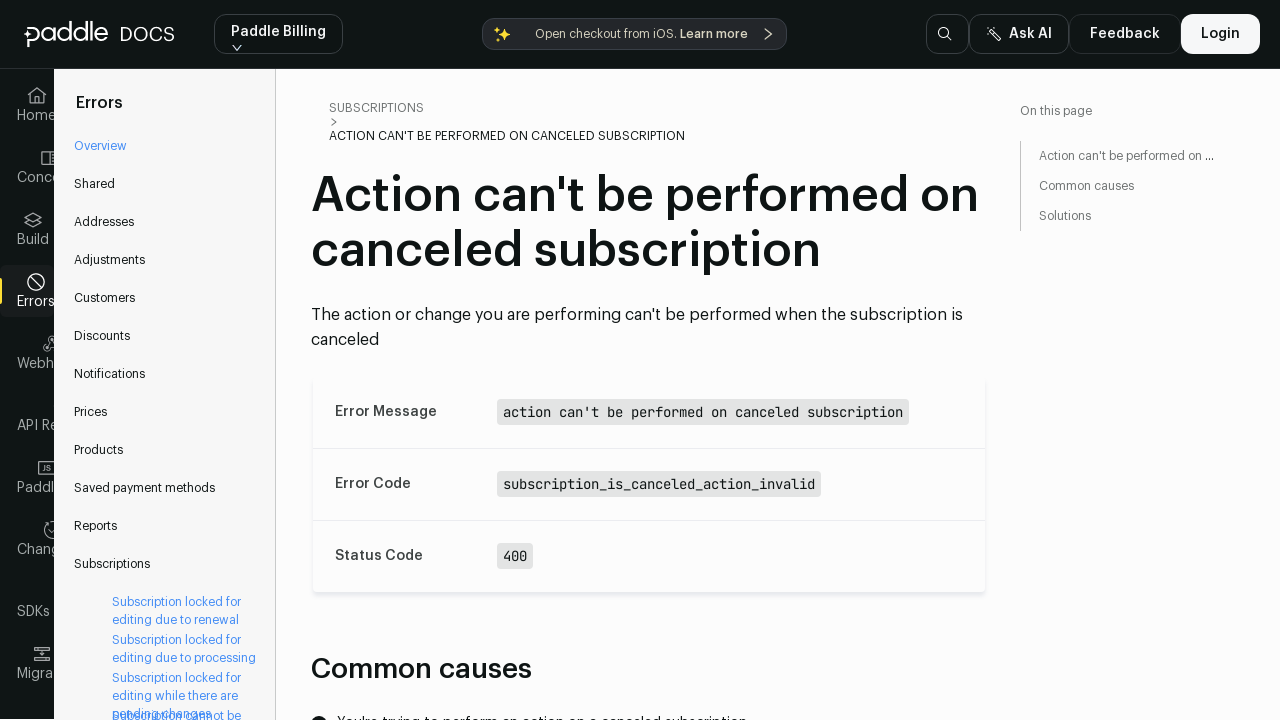

--- FILE ---
content_type: text/html; charset=utf-8
request_url: https://developer.paddle.com/errors/subscriptions/subscription_is_canceled_action_invalid
body_size: 36955
content:
<!DOCTYPE html><html lang="en"><head><title data-next-head="">Action can&#x27;t be performed on canceled subscription - Paddle Developer</title><meta charSet="utf-8" data-next-head=""/><meta http-equiv="X-UA-Compatible" content="IE=edge" data-next-head=""/><meta name="viewport" content="width=device-width, initial-scale=1, maximum-scale=1.0" data-next-head=""/><meta name="description" content="The action or change you are performing can&#x27;t be performed when the subscription is canceled" data-next-head=""/><link rel="canonical" href="https://developer.paddle.com/errors/subscriptions/subscription_is_canceled_action_invalid" data-next-head=""/><meta property="og:logo" content="/cover-image.png" data-next-head=""/><meta property="og:title" content="Action can&#x27;t be performed on canceled subscription - Paddle Developer" data-next-head=""/><meta property="og:description" content="The action or change you are performing can&#x27;t be performed when the subscription is canceled" data-next-head=""/><meta property="og:type" content="website" data-next-head=""/><meta property="og:url" content="https://developer.paddle.com/errors/subscriptions/subscription_is_canceled_action_invalid" data-next-head=""/><meta property="og:image" content="/cover-image.png" data-next-head=""/><meta name="twitter:image" content="/cover-image.png" data-next-head=""/><meta name="twitter:card" content="summary_large_image" data-next-head=""/><meta name="twitter:site" content="@paddlehq" data-next-head=""/><meta name="twitter:title" content="Action can&#x27;t be performed on canceled subscription - Paddle Developer" data-next-head=""/><meta name="twitter:description" content="The action or change you are performing can&#x27;t be performed when the subscription is canceled" data-next-head=""/><link rel="shortcut icon" type="image/x-icon" href="/favicon.svg" data-next-head=""/><link rel="apple-touch-icon-precomposed" href="/favicon.svg" data-next-head=""/><link rel="apple-touch-icon" href="/favicon.svg" data-next-head=""/><link rel="preload" href="/logo.svg" as="image" data-next-head=""/><link rel="preload" href="/_next/static/media/e4af272ccee01ff0-s.p.woff2" as="font" type="font/woff2" crossorigin="anonymous" data-next-font="size-adjust"/><link rel="preload" href="/_next/static/css/2026f2e65927e7de.css" as="style"/><link rel="stylesheet" href="/_next/static/css/2026f2e65927e7de.css" data-n-g=""/><noscript data-n-css=""></noscript><script defer="" nomodule="" src="/_next/static/chunks/polyfills-42372ed130431b0a.js"></script><script src="/_next/static/chunks/webpack-22d8059c572349fe.js" defer=""></script><script src="/_next/static/chunks/framework-acb09987046c4086.js" defer=""></script><script src="/_next/static/chunks/main-b767b208d14e7aec.js" defer=""></script><script src="/_next/static/chunks/pages/_app-e724207c26dc4e54.js" defer=""></script><script src="/_next/static/chunks/187-030331ea635657c5.js" defer=""></script><script src="/_next/static/chunks/327-25f81dd11367db1b.js" defer=""></script><script src="/_next/static/chunks/pages/errors/%5B...slug%5D-6e665f45a8d5eba5.js" defer=""></script><script src="/_next/static/PbieIeUneT93n5yBK5ulQ/_buildManifest.js" defer=""></script><script src="/_next/static/PbieIeUneT93n5yBK5ulQ/_ssgManifest.js" defer=""></script><style data-test="extract">:where(.css-xex5fb) a{color:#1677ff;text-decoration:none;background-color:transparent;outline:none;cursor:pointer;transition:color 0.3s;-webkit-text-decoration-skip:objects;}:where(.css-xex5fb) a:hover{color:#69b1ff;}:where(.css-xex5fb) a:active{color:#0958d9;}:where(.css-xex5fb) a:active,:where(.css-xex5fb) a:hover{text-decoration:none;outline:0;}:where(.css-xex5fb) a:focus{text-decoration:none;outline:0;}:where(.css-xex5fb) a[disabled]{color:rgba(0,0,0,0.25);cursor:not-allowed;}:where(.css-xex5fb).anticon{display:inline-flex;align-items:center;color:inherit;font-style:normal;line-height:0;text-align:center;text-transform:none;vertical-align:-0.125em;text-rendering:optimizeLegibility;-webkit-font-smoothing:antialiased;-moz-osx-font-smoothing:grayscale;}:where(.css-xex5fb).anticon >*{line-height:1;}:where(.css-xex5fb).anticon svg{display:inline-block;}:where(.css-xex5fb).anticon .anticon .anticon-icon{display:block;}:where(.css-xex5fb).ant-skeleton{font-family:-apple-system,BlinkMacSystemFont,'Segoe UI',Roboto,'Helvetica Neue',Arial,'Noto Sans',sans-serif,'Apple Color Emoji','Segoe UI Emoji','Segoe UI Symbol','Noto Color Emoji';font-size:14px;box-sizing:border-box;}:where(.css-xex5fb).ant-skeleton::before,:where(.css-xex5fb).ant-skeleton::after{box-sizing:border-box;}:where(.css-xex5fb).ant-skeleton [class^="ant-skeleton"],:where(.css-xex5fb).ant-skeleton [class*=" ant-skeleton"]{box-sizing:border-box;}:where(.css-xex5fb).ant-skeleton [class^="ant-skeleton"]::before,:where(.css-xex5fb).ant-skeleton [class*=" ant-skeleton"]::before,:where(.css-xex5fb).ant-skeleton [class^="ant-skeleton"]::after,:where(.css-xex5fb).ant-skeleton [class*=" ant-skeleton"]::after{box-sizing:border-box;}:where(.css-xex5fb).ant-skeleton{display:table;width:100%;}:where(.css-xex5fb).ant-skeleton .ant-skeleton-header{display:table-cell;padding-inline-end:16px;vertical-align:top;}:where(.css-xex5fb).ant-skeleton .ant-skeleton-header .ant-skeleton-avatar{display:inline-block;vertical-align:top;background:rgba(0,0,0,0.06);width:32px;height:32px;line-height:32px;}:where(.css-xex5fb).ant-skeleton .ant-skeleton-header .ant-skeleton-avatar-circle{border-radius:50%;}:where(.css-xex5fb).ant-skeleton .ant-skeleton-header .ant-skeleton-avatar-lg{width:40px;height:40px;line-height:40px;}:where(.css-xex5fb).ant-skeleton .ant-skeleton-header .ant-skeleton-avatar-sm{width:24px;height:24px;line-height:24px;}:where(.css-xex5fb).ant-skeleton .ant-skeleton-content{display:table-cell;width:100%;vertical-align:top;}:where(.css-xex5fb).ant-skeleton .ant-skeleton-content .ant-skeleton-title{width:100%;height:16px;background:rgba(0,0,0,0.06);border-radius:4px;}:where(.css-xex5fb).ant-skeleton .ant-skeleton-content .ant-skeleton-title +.ant-skeleton-paragraph{margin-block-start:24px;}:where(.css-xex5fb).ant-skeleton .ant-skeleton-content .ant-skeleton-paragraph{padding:0;}:where(.css-xex5fb).ant-skeleton .ant-skeleton-content .ant-skeleton-paragraph >li{width:100%;height:16px;list-style:none;background:rgba(0,0,0,0.06);border-radius:4px;}:where(.css-xex5fb).ant-skeleton .ant-skeleton-content .ant-skeleton-paragraph >li +li{margin-block-start:16px;}:where(.css-xex5fb).ant-skeleton .ant-skeleton-content .ant-skeleton-paragraph>li:last-child:not(:first-child):not(:nth-child(2)){width:61%;}:where(.css-xex5fb).ant-skeleton-round .ant-skeleton-content .ant-skeleton-title,:where(.css-xex5fb).ant-skeleton-round .ant-skeleton-content .ant-skeleton-paragraph>li{border-radius:100px;}:where(.css-xex5fb).ant-skeleton-with-avatar .ant-skeleton-content .ant-skeleton-title{margin-block-start:12px;}:where(.css-xex5fb).ant-skeleton-with-avatar .ant-skeleton-content .ant-skeleton-title +.ant-skeleton-paragraph{margin-block-start:28px;}:where(.css-xex5fb).ant-skeleton.ant-skeleton-element{display:inline-block;width:auto;}:where(.css-xex5fb).ant-skeleton.ant-skeleton-element .ant-skeleton-button{display:inline-block;vertical-align:top;background:rgba(0,0,0,0.06);border-radius:4px;width:64px;min-width:64px;height:32px;line-height:32px;}:where(.css-xex5fb).ant-skeleton.ant-skeleton-element .ant-skeleton-button.ant-skeleton-button-circle{width:32px;min-width:32px;border-radius:50%;}:where(.css-xex5fb).ant-skeleton.ant-skeleton-element .ant-skeleton-button.ant-skeleton-button-round{border-radius:32px;}:where(.css-xex5fb).ant-skeleton.ant-skeleton-element .ant-skeleton-button-lg{width:80px;min-width:80px;height:40px;line-height:40px;}:where(.css-xex5fb).ant-skeleton.ant-skeleton-element .ant-skeleton-button-lg.ant-skeleton-button-circle{width:40px;min-width:40px;border-radius:50%;}:where(.css-xex5fb).ant-skeleton.ant-skeleton-element .ant-skeleton-button-lg.ant-skeleton-button-round{border-radius:40px;}:where(.css-xex5fb).ant-skeleton.ant-skeleton-element .ant-skeleton-button-sm{width:48px;min-width:48px;height:24px;line-height:24px;}:where(.css-xex5fb).ant-skeleton.ant-skeleton-element .ant-skeleton-button-sm.ant-skeleton-button-circle{width:24px;min-width:24px;border-radius:50%;}:where(.css-xex5fb).ant-skeleton.ant-skeleton-element .ant-skeleton-button-sm.ant-skeleton-button-round{border-radius:24px;}:where(.css-xex5fb).ant-skeleton.ant-skeleton-element .ant-skeleton-avatar{display:inline-block;vertical-align:top;background:rgba(0,0,0,0.06);width:32px;height:32px;line-height:32px;}:where(.css-xex5fb).ant-skeleton.ant-skeleton-element .ant-skeleton-avatar.ant-skeleton-avatar-circle{border-radius:50%;}:where(.css-xex5fb).ant-skeleton.ant-skeleton-element .ant-skeleton-avatar.ant-skeleton-avatar-lg{width:40px;height:40px;line-height:40px;}:where(.css-xex5fb).ant-skeleton.ant-skeleton-element .ant-skeleton-avatar.ant-skeleton-avatar-sm{width:24px;height:24px;line-height:24px;}:where(.css-xex5fb).ant-skeleton.ant-skeleton-element .ant-skeleton-input{display:inline-block;vertical-align:top;background:rgba(0,0,0,0.06);border-radius:4px;width:160px;min-width:160px;height:32px;line-height:32px;}:where(.css-xex5fb).ant-skeleton.ant-skeleton-element .ant-skeleton-input-lg{width:200px;min-width:200px;height:40px;line-height:40px;}:where(.css-xex5fb).ant-skeleton.ant-skeleton-element .ant-skeleton-input-sm{width:120px;min-width:120px;height:24px;line-height:24px;}:where(.css-xex5fb).ant-skeleton.ant-skeleton-element .ant-skeleton-image{display:inline-flex;align-items:center;justify-content:center;vertical-align:middle;background:rgba(0,0,0,0.06);border-radius:4px;width:96px;height:96px;line-height:96px;}:where(.css-xex5fb).ant-skeleton.ant-skeleton-element .ant-skeleton-image .ant-skeleton-image-path{fill:#bfbfbf;}:where(.css-xex5fb).ant-skeleton.ant-skeleton-element .ant-skeleton-image .ant-skeleton-image-svg{width:48px;height:48px;line-height:48px;max-width:192px;max-height:192px;}:where(.css-xex5fb).ant-skeleton.ant-skeleton-element .ant-skeleton-image .ant-skeleton-image-svg.ant-skeleton-image-svg-circle{border-radius:50%;}:where(.css-xex5fb).ant-skeleton.ant-skeleton-element .ant-skeleton-image.ant-skeleton-image-circle{border-radius:50%;}:where(.css-xex5fb).ant-skeleton.ant-skeleton-block{width:100%;}:where(.css-xex5fb).ant-skeleton.ant-skeleton-block .ant-skeleton-button{width:100%;}:where(.css-xex5fb).ant-skeleton.ant-skeleton-block .ant-skeleton-input{width:100%;}:where(.css-xex5fb).ant-skeleton.ant-skeleton-active .ant-skeleton-title,:where(.css-xex5fb).ant-skeleton.ant-skeleton-active .ant-skeleton-paragraph>li,:where(.css-xex5fb).ant-skeleton.ant-skeleton-active .ant-skeleton-avatar,:where(.css-xex5fb).ant-skeleton.ant-skeleton-active .ant-skeleton-button,:where(.css-xex5fb).ant-skeleton.ant-skeleton-active .ant-skeleton-input,:where(.css-xex5fb).ant-skeleton.ant-skeleton-active .ant-skeleton-image{background:linear-gradient(90deg, rgba(0,0,0,0.06) 25%, rgba(0,0,0,0.15) 37%, rgba(0,0,0,0.06) 63%);background-size:400% 100%;animation-name:css-xex5fb-ant-skeleton-loading;animation-duration:1.4s;animation-timing-function:ease;animation-iteration-count:infinite;}@keyframes css-xex5fb-ant-skeleton-loading{0%{background-position:100% 50%;}100%{background-position:0 50%;}}:where(.css-xex5fb).ant-dropdown{position:absolute;top:-9999px;left:-9999px;z-index:1050;display:block;}:where(.css-xex5fb).ant-dropdown::before{position:absolute;inset-block:-4px;z-index:-9999;opacity:0.0001;content:"";}:where(.css-xex5fb).ant-dropdown-menu-vertical{max-height:100vh;overflow-y:auto;}:where(.css-xex5fb).ant-dropdown-trigger.ant-btn>.anticon-down,:where(.css-xex5fb).ant-dropdown-trigger.ant-btn>.ant-btn-icon>.anticon-down{font-size:12px;}:where(.css-xex5fb).ant-dropdown .ant-dropdown-wrap{position:relative;}:where(.css-xex5fb).ant-dropdown .ant-dropdown-wrap .ant-btn>.anticon-down{font-size:12px;}:where(.css-xex5fb).ant-dropdown .ant-dropdown-wrap .anticon-down::before{transition:transform 0.2s;}:where(.css-xex5fb).ant-dropdown .ant-dropdown-wrap-open .anticon-down::before{transform:rotate(180deg);}:where(.css-xex5fb).ant-dropdown-hidden,:where(.css-xex5fb).ant-dropdown-menu-hidden,:where(.css-xex5fb).ant-dropdown-menu-submenu-hidden{display:none;}:where(.css-xex5fb).ant-dropdown.ant-slide-down-enter.ant-slide-down-enter-active.ant-dropdown-placement-bottomLeft,:where(.css-xex5fb).ant-dropdown.ant-slide-down-appear.ant-slide-down-appear-active.ant-dropdown-placement-bottomLeft,:where(.css-xex5fb).ant-dropdown.ant-slide-down-enter.ant-slide-down-enter-active.ant-dropdown-placement-bottom,:where(.css-xex5fb).ant-dropdown.ant-slide-down-appear.ant-slide-down-appear-active.ant-dropdown-placement-bottom,:where(.css-xex5fb).ant-dropdown.ant-slide-down-enter.ant-slide-down-enter-active.ant-dropdown-placement-bottomRight,:where(.css-xex5fb).ant-dropdown.ant-slide-down-appear.ant-slide-down-appear-active.ant-dropdown-placement-bottomRight{animation-name:css-xex5fb-antSlideUpIn;}:where(.css-xex5fb).ant-dropdown.ant-slide-up-enter.ant-slide-up-enter-active.ant-dropdown-placement-topLeft,:where(.css-xex5fb).ant-dropdown.ant-slide-up-appear.ant-slide-up-appear-active.ant-dropdown-placement-topLeft,:where(.css-xex5fb).ant-dropdown.ant-slide-up-enter.ant-slide-up-enter-active.ant-dropdown-placement-top,:where(.css-xex5fb).ant-dropdown.ant-slide-up-appear.ant-slide-up-appear-active.ant-dropdown-placement-top,:where(.css-xex5fb).ant-dropdown.ant-slide-up-enter.ant-slide-up-enter-active.ant-dropdown-placement-topRight,:where(.css-xex5fb).ant-dropdown.ant-slide-up-appear.ant-slide-up-appear-active.ant-dropdown-placement-topRight{animation-name:css-xex5fb-antSlideDownIn;}:where(.css-xex5fb).ant-dropdown.ant-slide-down-leave.ant-slide-down-leave-active.ant-dropdown-placement-bottomLeft,:where(.css-xex5fb).ant-dropdown.ant-slide-down-leave.ant-slide-down-leave-active.ant-dropdown-placement-bottom,:where(.css-xex5fb).ant-dropdown.ant-slide-down-leave.ant-slide-down-leave-active.ant-dropdown-placement-bottomRight{animation-name:css-xex5fb-antSlideUpOut;}:where(.css-xex5fb).ant-dropdown.ant-slide-up-leave.ant-slide-up-leave-active.ant-dropdown-placement-topLeft,:where(.css-xex5fb).ant-dropdown.ant-slide-up-leave.ant-slide-up-leave-active.ant-dropdown-placement-top,:where(.css-xex5fb).ant-dropdown.ant-slide-up-leave.ant-slide-up-leave-active.ant-dropdown-placement-topRight{animation-name:css-xex5fb-antSlideDownOut;}:where(.css-xex5fb).ant-dropdown .ant-dropdown-arrow{position:absolute;z-index:1;display:block;pointer-events:none;width:16px;height:16px;overflow:hidden;}:where(.css-xex5fb).ant-dropdown .ant-dropdown-arrow::before{position:absolute;bottom:0;inset-inline-start:0;width:16px;height:8px;background:#ffffff;clip-path:polygon(1.6568542494923806px 100%, 50% 1.6568542494923806px, 14.34314575050762px 100%, 1.6568542494923806px 100%);clip-path:path('M 0 8 A 4 4 0 0 0 2.82842712474619 6.82842712474619 L 6.585786437626905 3.0710678118654755 A 2 2 0 0 1 9.414213562373096 3.0710678118654755 L 13.17157287525381 6.82842712474619 A 4 4 0 0 0 16 8 Z');content:"";}:where(.css-xex5fb).ant-dropdown .ant-dropdown-arrow::after{content:"";position:absolute;width:8.970562748477143px;height:8.970562748477143px;bottom:0;inset-inline:0;margin:auto;border-radius:0 0 2px 0;transform:translateY(50%) rotate(-135deg);box-shadow:2px 2px 5px rgba(0, 0, 0, 0.05);z-index:0;background:transparent;}:where(.css-xex5fb).ant-dropdown .ant-dropdown-arrow:before{background:#ffffff;}:where(.css-xex5fb).ant-dropdown-placement-top>.ant-dropdown-arrow,:where(.css-xex5fb).ant-dropdown-placement-topLeft>.ant-dropdown-arrow,:where(.css-xex5fb).ant-dropdown-placement-topRight>.ant-dropdown-arrow{bottom:0;transform:translateY(100%) rotate(180deg);}:where(.css-xex5fb).ant-dropdown-placement-top>.ant-dropdown-arrow{left:50%;transform:translateX(-50%) translateY(100%) rotate(180deg);}:where(.css-xex5fb).ant-dropdown-placement-topLeft{--arrow-offset-horizontal:12px;}:where(.css-xex5fb).ant-dropdown-placement-topLeft >.ant-dropdown-arrow{left:12px;}:where(.css-xex5fb).ant-dropdown-placement-topRight{--arrow-offset-horizontal:calc(100% - 12px);}:where(.css-xex5fb).ant-dropdown-placement-topRight >.ant-dropdown-arrow{right:12px;}:where(.css-xex5fb).ant-dropdown-placement-bottom>.ant-dropdown-arrow,:where(.css-xex5fb).ant-dropdown-placement-bottomLeft>.ant-dropdown-arrow,:where(.css-xex5fb).ant-dropdown-placement-bottomRight>.ant-dropdown-arrow{top:0;transform:translateY(-100%);}:where(.css-xex5fb).ant-dropdown-placement-bottom>.ant-dropdown-arrow{left:50%;transform:translateX(-50%) translateY(-100%);}:where(.css-xex5fb).ant-dropdown-placement-bottomLeft{--arrow-offset-horizontal:12px;}:where(.css-xex5fb).ant-dropdown-placement-bottomLeft >.ant-dropdown-arrow{left:12px;}:where(.css-xex5fb).ant-dropdown-placement-bottomRight{--arrow-offset-horizontal:calc(100% - 12px);}:where(.css-xex5fb).ant-dropdown-placement-bottomRight >.ant-dropdown-arrow{right:12px;}:where(.css-xex5fb).ant-dropdown .ant-dropdown-menu{position:relative;margin:0;}:where(.css-xex5fb).ant-dropdown-menu-submenu-popup{position:absolute;z-index:1050;background:transparent;box-shadow:none;transform-origin:0 0;}:where(.css-xex5fb).ant-dropdown-menu-submenu-popup ul,:where(.css-xex5fb).ant-dropdown-menu-submenu-popup li{list-style:none;margin:0;}:where(.css-xex5fb).ant-dropdown,:where(.css-xex5fb).ant-dropdown-menu-submenu{box-sizing:border-box;margin:0;padding:0;color:rgba(0,0,0,0.88);font-size:14px;line-height:1.5714285714285714;list-style:none;font-family:-apple-system,BlinkMacSystemFont,'Segoe UI',Roboto,'Helvetica Neue',Arial,'Noto Sans',sans-serif,'Apple Color Emoji','Segoe UI Emoji','Segoe UI Symbol','Noto Color Emoji';}:where(.css-xex5fb).ant-dropdown .ant-dropdown-menu,:where(.css-xex5fb).ant-dropdown-menu-submenu .ant-dropdown-menu{padding:4px;list-style-type:none;background-color:#ffffff;background-clip:padding-box;border-radius:8px;outline:none;box-shadow:0 6px 16px 0 rgba(0, 0, 0, 0.08),0 3px 6px -4px rgba(0, 0, 0, 0.12),0 9px 28px 8px rgba(0, 0, 0, 0.05);}:where(.css-xex5fb).ant-dropdown .ant-dropdown-menu:focus-visible,:where(.css-xex5fb).ant-dropdown-menu-submenu .ant-dropdown-menu:focus-visible{outline:3px solid #91caff;outline-offset:1px;transition:outline-offset 0s,outline 0s;}:where(.css-xex5fb).ant-dropdown .ant-dropdown-menu:empty,:where(.css-xex5fb).ant-dropdown-menu-submenu .ant-dropdown-menu:empty{padding:0;box-shadow:none;}:where(.css-xex5fb).ant-dropdown .ant-dropdown-menu .ant-dropdown-menu-item-group-title,:where(.css-xex5fb).ant-dropdown-menu-submenu .ant-dropdown-menu .ant-dropdown-menu-item-group-title{padding:5px 12px;color:rgba(0,0,0,0.45);transition:all 0.2s;}:where(.css-xex5fb).ant-dropdown .ant-dropdown-menu .ant-dropdown-menu-item,:where(.css-xex5fb).ant-dropdown-menu-submenu .ant-dropdown-menu .ant-dropdown-menu-item{position:relative;display:flex;align-items:center;}:where(.css-xex5fb).ant-dropdown .ant-dropdown-menu .ant-dropdown-menu-item-icon,:where(.css-xex5fb).ant-dropdown-menu-submenu .ant-dropdown-menu .ant-dropdown-menu-item-icon{min-width:14px;margin-inline-end:8px;font-size:12px;}:where(.css-xex5fb).ant-dropdown .ant-dropdown-menu .ant-dropdown-menu-title-content,:where(.css-xex5fb).ant-dropdown-menu-submenu .ant-dropdown-menu .ant-dropdown-menu-title-content{flex:auto;}:where(.css-xex5fb).ant-dropdown .ant-dropdown-menu .ant-dropdown-menu-title-content-with-extra,:where(.css-xex5fb).ant-dropdown-menu-submenu .ant-dropdown-menu .ant-dropdown-menu-title-content-with-extra{display:inline-flex;align-items:center;width:100%;}:where(.css-xex5fb).ant-dropdown .ant-dropdown-menu .ant-dropdown-menu-title-content >a,:where(.css-xex5fb).ant-dropdown-menu-submenu .ant-dropdown-menu .ant-dropdown-menu-title-content >a{color:inherit;transition:all 0.2s;}:where(.css-xex5fb).ant-dropdown .ant-dropdown-menu .ant-dropdown-menu-title-content >a:hover,:where(.css-xex5fb).ant-dropdown-menu-submenu .ant-dropdown-menu .ant-dropdown-menu-title-content >a:hover{color:inherit;}:where(.css-xex5fb).ant-dropdown .ant-dropdown-menu .ant-dropdown-menu-title-content >a::after,:where(.css-xex5fb).ant-dropdown-menu-submenu .ant-dropdown-menu .ant-dropdown-menu-title-content >a::after{position:absolute;inset:0;content:"";}:where(.css-xex5fb).ant-dropdown .ant-dropdown-menu .ant-dropdown-menu-title-content .ant-dropdown-menu-item-extra,:where(.css-xex5fb).ant-dropdown-menu-submenu .ant-dropdown-menu .ant-dropdown-menu-title-content .ant-dropdown-menu-item-extra{padding-inline-start:16px;margin-inline-start:auto;font-size:12px;color:rgba(0,0,0,0.45);}:where(.css-xex5fb).ant-dropdown .ant-dropdown-menu .ant-dropdown-menu-item,:where(.css-xex5fb).ant-dropdown-menu-submenu .ant-dropdown-menu .ant-dropdown-menu-item,:where(.css-xex5fb).ant-dropdown .ant-dropdown-menu .ant-dropdown-menu-submenu-title,:where(.css-xex5fb).ant-dropdown-menu-submenu .ant-dropdown-menu .ant-dropdown-menu-submenu-title{display:flex;margin:0;padding:5px 12px;color:rgba(0,0,0,0.88);font-weight:normal;font-size:14px;line-height:1.5714285714285714;cursor:pointer;transition:all 0.2s;border-radius:4px;}:where(.css-xex5fb).ant-dropdown .ant-dropdown-menu .ant-dropdown-menu-item:hover,:where(.css-xex5fb).ant-dropdown-menu-submenu .ant-dropdown-menu .ant-dropdown-menu-item:hover,:where(.css-xex5fb).ant-dropdown .ant-dropdown-menu .ant-dropdown-menu-submenu-title:hover,:where(.css-xex5fb).ant-dropdown-menu-submenu .ant-dropdown-menu .ant-dropdown-menu-submenu-title:hover,:where(.css-xex5fb).ant-dropdown .ant-dropdown-menu .ant-dropdown-menu-item-active,:where(.css-xex5fb).ant-dropdown-menu-submenu .ant-dropdown-menu .ant-dropdown-menu-item-active,:where(.css-xex5fb).ant-dropdown .ant-dropdown-menu .ant-dropdown-menu-submenu-title-active,:where(.css-xex5fb).ant-dropdown-menu-submenu .ant-dropdown-menu .ant-dropdown-menu-submenu-title-active{background-color:rgba(0,0,0,0.04);}:where(.css-xex5fb).ant-dropdown .ant-dropdown-menu .ant-dropdown-menu-item:focus-visible,:where(.css-xex5fb).ant-dropdown-menu-submenu .ant-dropdown-menu .ant-dropdown-menu-item:focus-visible,:where(.css-xex5fb).ant-dropdown .ant-dropdown-menu .ant-dropdown-menu-submenu-title:focus-visible,:where(.css-xex5fb).ant-dropdown-menu-submenu .ant-dropdown-menu .ant-dropdown-menu-submenu-title:focus-visible{outline:3px solid #91caff;outline-offset:1px;transition:outline-offset 0s,outline 0s;}:where(.css-xex5fb).ant-dropdown .ant-dropdown-menu .ant-dropdown-menu-item-selected,:where(.css-xex5fb).ant-dropdown-menu-submenu .ant-dropdown-menu .ant-dropdown-menu-item-selected,:where(.css-xex5fb).ant-dropdown .ant-dropdown-menu .ant-dropdown-menu-submenu-title-selected,:where(.css-xex5fb).ant-dropdown-menu-submenu .ant-dropdown-menu .ant-dropdown-menu-submenu-title-selected{color:#1677ff;background-color:#e6f4ff;}:where(.css-xex5fb).ant-dropdown .ant-dropdown-menu .ant-dropdown-menu-item-selected:hover,:where(.css-xex5fb).ant-dropdown-menu-submenu .ant-dropdown-menu .ant-dropdown-menu-item-selected:hover,:where(.css-xex5fb).ant-dropdown .ant-dropdown-menu .ant-dropdown-menu-submenu-title-selected:hover,:where(.css-xex5fb).ant-dropdown-menu-submenu .ant-dropdown-menu .ant-dropdown-menu-submenu-title-selected:hover,:where(.css-xex5fb).ant-dropdown .ant-dropdown-menu .ant-dropdown-menu-item-selected-active,:where(.css-xex5fb).ant-dropdown-menu-submenu .ant-dropdown-menu .ant-dropdown-menu-item-selected-active,:where(.css-xex5fb).ant-dropdown .ant-dropdown-menu .ant-dropdown-menu-submenu-title-selected-active,:where(.css-xex5fb).ant-dropdown-menu-submenu .ant-dropdown-menu .ant-dropdown-menu-submenu-title-selected-active{background-color:#bae0ff;}:where(.css-xex5fb).ant-dropdown .ant-dropdown-menu .ant-dropdown-menu-item-disabled,:where(.css-xex5fb).ant-dropdown-menu-submenu .ant-dropdown-menu .ant-dropdown-menu-item-disabled,:where(.css-xex5fb).ant-dropdown .ant-dropdown-menu .ant-dropdown-menu-submenu-title-disabled,:where(.css-xex5fb).ant-dropdown-menu-submenu .ant-dropdown-menu .ant-dropdown-menu-submenu-title-disabled{color:rgba(0,0,0,0.25);cursor:not-allowed;}:where(.css-xex5fb).ant-dropdown .ant-dropdown-menu .ant-dropdown-menu-item-disabled:hover,:where(.css-xex5fb).ant-dropdown-menu-submenu .ant-dropdown-menu .ant-dropdown-menu-item-disabled:hover,:where(.css-xex5fb).ant-dropdown .ant-dropdown-menu .ant-dropdown-menu-submenu-title-disabled:hover,:where(.css-xex5fb).ant-dropdown-menu-submenu .ant-dropdown-menu .ant-dropdown-menu-submenu-title-disabled:hover{color:rgba(0,0,0,0.25);background-color:#ffffff;cursor:not-allowed;}:where(.css-xex5fb).ant-dropdown .ant-dropdown-menu .ant-dropdown-menu-item-disabled a,:where(.css-xex5fb).ant-dropdown-menu-submenu .ant-dropdown-menu .ant-dropdown-menu-item-disabled a,:where(.css-xex5fb).ant-dropdown .ant-dropdown-menu .ant-dropdown-menu-submenu-title-disabled a,:where(.css-xex5fb).ant-dropdown-menu-submenu .ant-dropdown-menu .ant-dropdown-menu-submenu-title-disabled a{pointer-events:none;}:where(.css-xex5fb).ant-dropdown .ant-dropdown-menu .ant-dropdown-menu-item-divider,:where(.css-xex5fb).ant-dropdown-menu-submenu .ant-dropdown-menu .ant-dropdown-menu-item-divider,:where(.css-xex5fb).ant-dropdown .ant-dropdown-menu .ant-dropdown-menu-submenu-title-divider,:where(.css-xex5fb).ant-dropdown-menu-submenu .ant-dropdown-menu .ant-dropdown-menu-submenu-title-divider{height:1px;margin:4px 0;overflow:hidden;line-height:0;background-color:rgba(5,5,5,0.06);}:where(.css-xex5fb).ant-dropdown .ant-dropdown-menu .ant-dropdown-menu-item .ant-dropdown-menu-submenu-expand-icon,:where(.css-xex5fb).ant-dropdown-menu-submenu .ant-dropdown-menu .ant-dropdown-menu-item .ant-dropdown-menu-submenu-expand-icon,:where(.css-xex5fb).ant-dropdown .ant-dropdown-menu .ant-dropdown-menu-submenu-title .ant-dropdown-menu-submenu-expand-icon,:where(.css-xex5fb).ant-dropdown-menu-submenu .ant-dropdown-menu .ant-dropdown-menu-submenu-title .ant-dropdown-menu-submenu-expand-icon{position:absolute;inset-inline-end:8px;}:where(.css-xex5fb).ant-dropdown .ant-dropdown-menu .ant-dropdown-menu-item .ant-dropdown-menu-submenu-expand-icon .ant-dropdown-menu-submenu-arrow-icon,:where(.css-xex5fb).ant-dropdown-menu-submenu .ant-dropdown-menu .ant-dropdown-menu-item .ant-dropdown-menu-submenu-expand-icon .ant-dropdown-menu-submenu-arrow-icon,:where(.css-xex5fb).ant-dropdown .ant-dropdown-menu .ant-dropdown-menu-submenu-title .ant-dropdown-menu-submenu-expand-icon .ant-dropdown-menu-submenu-arrow-icon,:where(.css-xex5fb).ant-dropdown-menu-submenu .ant-dropdown-menu .ant-dropdown-menu-submenu-title .ant-dropdown-menu-submenu-expand-icon .ant-dropdown-menu-submenu-arrow-icon{margin-inline-end:0!important;color:rgba(0,0,0,0.45);font-size:12px;font-style:normal;}:where(.css-xex5fb).ant-dropdown .ant-dropdown-menu .ant-dropdown-menu-item-group-list,:where(.css-xex5fb).ant-dropdown-menu-submenu .ant-dropdown-menu .ant-dropdown-menu-item-group-list{margin:0 8px;padding:0;list-style:none;}:where(.css-xex5fb).ant-dropdown .ant-dropdown-menu .ant-dropdown-menu-submenu-title,:where(.css-xex5fb).ant-dropdown-menu-submenu .ant-dropdown-menu .ant-dropdown-menu-submenu-title{padding-inline-end:24px;}:where(.css-xex5fb).ant-dropdown .ant-dropdown-menu .ant-dropdown-menu-submenu-vertical,:where(.css-xex5fb).ant-dropdown-menu-submenu .ant-dropdown-menu .ant-dropdown-menu-submenu-vertical{position:relative;}:where(.css-xex5fb).ant-dropdown .ant-dropdown-menu .ant-dropdown-menu-submenu.ant-dropdown-menu-submenu-disabled .ant-dropdown-menu-submenu-title,:where(.css-xex5fb).ant-dropdown-menu-submenu .ant-dropdown-menu .ant-dropdown-menu-submenu.ant-dropdown-menu-submenu-disabled .ant-dropdown-menu-submenu-title,:where(.css-xex5fb).ant-dropdown .ant-dropdown-menu .ant-dropdown-menu-submenu.ant-dropdown-menu-submenu-disabled .ant-dropdown-menu-submenu-title .ant-dropdown-menu-submenu-arrow-icon,:where(.css-xex5fb).ant-dropdown-menu-submenu .ant-dropdown-menu .ant-dropdown-menu-submenu.ant-dropdown-menu-submenu-disabled .ant-dropdown-menu-submenu-title .ant-dropdown-menu-submenu-arrow-icon{color:rgba(0,0,0,0.25);background-color:#ffffff;cursor:not-allowed;}:where(.css-xex5fb).ant-dropdown .ant-dropdown-menu .ant-dropdown-menu-submenu-selected .ant-dropdown-menu-submenu-title,:where(.css-xex5fb).ant-dropdown-menu-submenu .ant-dropdown-menu .ant-dropdown-menu-submenu-selected .ant-dropdown-menu-submenu-title{color:#1677ff;}:where(.css-xex5fb).ant-slide-up-enter,:where(.css-xex5fb).ant-slide-up-appear{animation-duration:0.2s;animation-fill-mode:both;animation-play-state:paused;}:where(.css-xex5fb).ant-slide-up-leave{animation-duration:0.2s;animation-fill-mode:both;animation-play-state:paused;}:where(.css-xex5fb).ant-slide-up-enter.ant-slide-up-enter-active,:where(.css-xex5fb).ant-slide-up-appear.ant-slide-up-appear-active{animation-name:css-xex5fb-antSlideUpIn;animation-play-state:running;}:where(.css-xex5fb).ant-slide-up-leave.ant-slide-up-leave-active{animation-name:css-xex5fb-antSlideUpOut;animation-play-state:running;pointer-events:none;}:where(.css-xex5fb).ant-slide-up-enter,:where(.css-xex5fb).ant-slide-up-appear{transform:scale(0);transform-origin:0% 0%;opacity:0;animation-timing-function:cubic-bezier(0.23, 1, 0.32, 1);}:where(.css-xex5fb).ant-slide-up-enter-prepare,:where(.css-xex5fb).ant-slide-up-appear-prepare{transform:scale(1);}:where(.css-xex5fb).ant-slide-up-leave{animation-timing-function:cubic-bezier(0.755, 0.05, 0.855, 0.06);}:where(.css-xex5fb).ant-slide-down-enter,:where(.css-xex5fb).ant-slide-down-appear{animation-duration:0.2s;animation-fill-mode:both;animation-play-state:paused;}:where(.css-xex5fb).ant-slide-down-leave{animation-duration:0.2s;animation-fill-mode:both;animation-play-state:paused;}:where(.css-xex5fb).ant-slide-down-enter.ant-slide-down-enter-active,:where(.css-xex5fb).ant-slide-down-appear.ant-slide-down-appear-active{animation-name:css-xex5fb-antSlideDownIn;animation-play-state:running;}:where(.css-xex5fb).ant-slide-down-leave.ant-slide-down-leave-active{animation-name:css-xex5fb-antSlideDownOut;animation-play-state:running;pointer-events:none;}:where(.css-xex5fb).ant-slide-down-enter,:where(.css-xex5fb).ant-slide-down-appear{transform:scale(0);transform-origin:0% 0%;opacity:0;animation-timing-function:cubic-bezier(0.23, 1, 0.32, 1);}:where(.css-xex5fb).ant-slide-down-enter-prepare,:where(.css-xex5fb).ant-slide-down-appear-prepare{transform:scale(1);}:where(.css-xex5fb).ant-slide-down-leave{animation-timing-function:cubic-bezier(0.755, 0.05, 0.855, 0.06);}:where(.css-xex5fb).ant-move-up-enter,:where(.css-xex5fb).ant-move-up-appear{animation-duration:0.2s;animation-fill-mode:both;animation-play-state:paused;}:where(.css-xex5fb).ant-move-up-leave{animation-duration:0.2s;animation-fill-mode:both;animation-play-state:paused;}:where(.css-xex5fb).ant-move-up-enter.ant-move-up-enter-active,:where(.css-xex5fb).ant-move-up-appear.ant-move-up-appear-active{animation-name:css-xex5fb-antMoveUpIn;animation-play-state:running;}:where(.css-xex5fb).ant-move-up-leave.ant-move-up-leave-active{animation-name:css-xex5fb-antMoveUpOut;animation-play-state:running;pointer-events:none;}:where(.css-xex5fb).ant-move-up-enter,:where(.css-xex5fb).ant-move-up-appear{opacity:0;animation-timing-function:cubic-bezier(0.08, 0.82, 0.17, 1);}:where(.css-xex5fb).ant-move-up-leave{animation-timing-function:cubic-bezier(0.78, 0.14, 0.15, 0.86);}:where(.css-xex5fb).ant-move-down-enter,:where(.css-xex5fb).ant-move-down-appear{animation-duration:0.2s;animation-fill-mode:both;animation-play-state:paused;}:where(.css-xex5fb).ant-move-down-leave{animation-duration:0.2s;animation-fill-mode:both;animation-play-state:paused;}:where(.css-xex5fb).ant-move-down-enter.ant-move-down-enter-active,:where(.css-xex5fb).ant-move-down-appear.ant-move-down-appear-active{animation-name:css-xex5fb-antMoveDownIn;animation-play-state:running;}:where(.css-xex5fb).ant-move-down-leave.ant-move-down-leave-active{animation-name:css-xex5fb-antMoveDownOut;animation-play-state:running;pointer-events:none;}:where(.css-xex5fb).ant-move-down-enter,:where(.css-xex5fb).ant-move-down-appear{opacity:0;animation-timing-function:cubic-bezier(0.08, 0.82, 0.17, 1);}:where(.css-xex5fb).ant-move-down-leave{animation-timing-function:cubic-bezier(0.78, 0.14, 0.15, 0.86);}:where(.css-xex5fb).ant-zoom-big-enter,:where(.css-xex5fb).ant-zoom-big-appear{animation-duration:0.2s;animation-fill-mode:both;animation-play-state:paused;}:where(.css-xex5fb).ant-zoom-big-leave{animation-duration:0.2s;animation-fill-mode:both;animation-play-state:paused;}:where(.css-xex5fb).ant-zoom-big-enter.ant-zoom-big-enter-active,:where(.css-xex5fb).ant-zoom-big-appear.ant-zoom-big-appear-active{animation-name:css-xex5fb-antZoomBigIn;animation-play-state:running;}:where(.css-xex5fb).ant-zoom-big-leave.ant-zoom-big-leave-active{animation-name:css-xex5fb-antZoomBigOut;animation-play-state:running;pointer-events:none;}:where(.css-xex5fb).ant-zoom-big-enter,:where(.css-xex5fb).ant-zoom-big-appear{transform:scale(0);opacity:0;animation-timing-function:cubic-bezier(0.08, 0.82, 0.17, 1);}:where(.css-xex5fb).ant-zoom-big-enter-prepare,:where(.css-xex5fb).ant-zoom-big-appear-prepare{transform:none;}:where(.css-xex5fb).ant-zoom-big-leave{animation-timing-function:cubic-bezier(0.78, 0.14, 0.15, 0.86);}:where(.css-xex5fb).ant-dropdown .ant-dropdown-menu .ant-dropdown-menu-item.ant-dropdown-menu-item-danger:not(.ant-dropdown-menu-item-disabled),:where(.css-xex5fb).ant-dropdown-menu-submenu .ant-dropdown-menu .ant-dropdown-menu-item.ant-dropdown-menu-item-danger:not(.ant-dropdown-menu-item-disabled){color:#ff4d4f;}:where(.css-xex5fb).ant-dropdown .ant-dropdown-menu .ant-dropdown-menu-item.ant-dropdown-menu-item-danger:not(.ant-dropdown-menu-item-disabled):hover,:where(.css-xex5fb).ant-dropdown-menu-submenu .ant-dropdown-menu .ant-dropdown-menu-item.ant-dropdown-menu-item-danger:not(.ant-dropdown-menu-item-disabled):hover{color:#fff;background-color:#ff4d4f;}@keyframes css-xex5fb-antSlideUpIn{0%{transform:scaleY(0.8);transform-origin:0% 0%;opacity:0;}100%{transform:scaleY(1);transform-origin:0% 0%;opacity:1;}}@keyframes css-xex5fb-antSlideDownIn{0%{transform:scaleY(0.8);transform-origin:100% 100%;opacity:0;}100%{transform:scaleY(1);transform-origin:100% 100%;opacity:1;}}@keyframes css-xex5fb-antSlideUpOut{0%{transform:scaleY(1);transform-origin:0% 0%;opacity:1;}100%{transform:scaleY(0.8);transform-origin:0% 0%;opacity:0;}}@keyframes css-xex5fb-antSlideDownOut{0%{transform:scaleY(1);transform-origin:100% 100%;opacity:1;}100%{transform:scaleY(0.8);transform-origin:100% 100%;opacity:0;}}@keyframes css-xex5fb-antMoveUpIn{0%{transform:translate3d(0, -100%, 0);transform-origin:0 0;opacity:0;}100%{transform:translate3d(0, 0, 0);transform-origin:0 0;opacity:1;}}@keyframes css-xex5fb-antMoveUpOut{0%{transform:translate3d(0, 0, 0);transform-origin:0 0;opacity:1;}100%{transform:translate3d(0, -100%, 0);transform-origin:0 0;opacity:0;}}@keyframes css-xex5fb-antMoveDownIn{0%{transform:translate3d(0, 100%, 0);transform-origin:0 0;opacity:0;}100%{transform:translate3d(0, 0, 0);transform-origin:0 0;opacity:1;}}@keyframes css-xex5fb-antMoveDownOut{0%{transform:translate3d(0, 0, 0);transform-origin:0 0;opacity:1;}100%{transform:translate3d(0, 100%, 0);transform-origin:0 0;opacity:0;}}@keyframes css-xex5fb-antZoomBigIn{0%{transform:scale(0.8);opacity:0;}100%{transform:scale(1);opacity:1;}}@keyframes css-xex5fb-antZoomBigOut{0%{transform:scale(1);}100%{transform:scale(0.8);opacity:0;}}:where(.css-xex5fb).ant-space{display:inline-flex;}:where(.css-xex5fb).ant-space-rtl{direction:rtl;}:where(.css-xex5fb).ant-space-vertical{flex-direction:column;}:where(.css-xex5fb).ant-space-align{flex-direction:column;}:where(.css-xex5fb).ant-space-align-center{align-items:center;}:where(.css-xex5fb).ant-space-align-start{align-items:flex-start;}:where(.css-xex5fb).ant-space-align-end{align-items:flex-end;}:where(.css-xex5fb).ant-space-align-baseline{align-items:baseline;}:where(.css-xex5fb).ant-space .ant-space-item:empty{display:none;}:where(.css-xex5fb).ant-space .ant-space-item>.ant-badge-not-a-wrapper:only-child{display:block;}:where(.css-xex5fb).ant-space-gap-row-small{row-gap:8px;}:where(.css-xex5fb).ant-space-gap-row-middle{row-gap:16px;}:where(.css-xex5fb).ant-space-gap-row-large{row-gap:24px;}:where(.css-xex5fb).ant-space-gap-col-small{column-gap:8px;}:where(.css-xex5fb).ant-space-gap-col-middle{column-gap:16px;}:where(.css-xex5fb).ant-space-gap-col-large{column-gap:24px;}:where(.css-xex5fb).ant-space-block{display:flex;width:100%;}:where(.css-xex5fb).ant-space-vertical{flex-direction:column;}:where(.css-xex5fb).ant-popover{box-sizing:border-box;margin:0;padding:0;color:rgba(0,0,0,0.88);font-size:14px;line-height:1.5714285714285714;list-style:none;font-family:-apple-system,BlinkMacSystemFont,'Segoe UI',Roboto,'Helvetica Neue',Arial,'Noto Sans',sans-serif,'Apple Color Emoji','Segoe UI Emoji','Segoe UI Symbol','Noto Color Emoji';position:absolute;top:0;left:0;z-index:1030;font-weight:normal;white-space:normal;text-align:start;cursor:auto;user-select:text;--valid-offset-x:var(--arrow-offset-horizontal, var(--arrow-x));transform-origin:var(--valid-offset-x, 50%) var(--arrow-y, 50%);--antd-arrow-background-color:#ffffff;width:max-content;max-width:100vw;}:where(.css-xex5fb).ant-popover-rtl{direction:rtl;}:where(.css-xex5fb).ant-popover-hidden{display:none;}:where(.css-xex5fb).ant-popover .ant-popover-content{position:relative;}:where(.css-xex5fb).ant-popover .ant-popover-inner{background-color:#ffffff;background-clip:padding-box;border-radius:8px;box-shadow:0 6px 16px 0 rgba(0, 0, 0, 0.08),0 3px 6px -4px rgba(0, 0, 0, 0.12),0 9px 28px 8px rgba(0, 0, 0, 0.05);padding:12px;}:where(.css-xex5fb).ant-popover .ant-popover-title{min-width:177px;margin-bottom:8px;color:rgba(0,0,0,0.88);font-weight:600;border-bottom:none;padding:0;}:where(.css-xex5fb).ant-popover .ant-popover-inner-content{color:rgba(0,0,0,0.88);padding:0;}:where(.css-xex5fb).ant-popover .ant-popover-arrow{position:absolute;z-index:1;display:block;pointer-events:none;width:16px;height:16px;overflow:hidden;}:where(.css-xex5fb).ant-popover .ant-popover-arrow::before{position:absolute;bottom:0;inset-inline-start:0;width:16px;height:8px;background:var(--antd-arrow-background-color);clip-path:polygon(1.6568542494923806px 100%, 50% 1.6568542494923806px, 14.34314575050762px 100%, 1.6568542494923806px 100%);clip-path:path('M 0 8 A 4 4 0 0 0 2.82842712474619 6.82842712474619 L 6.585786437626905 3.0710678118654755 A 2 2 0 0 1 9.414213562373096 3.0710678118654755 L 13.17157287525381 6.82842712474619 A 4 4 0 0 0 16 8 Z');content:"";}:where(.css-xex5fb).ant-popover .ant-popover-arrow::after{content:"";position:absolute;width:8.970562748477143px;height:8.970562748477143px;bottom:0;inset-inline:0;margin:auto;border-radius:0 0 2px 0;transform:translateY(50%) rotate(-135deg);box-shadow:2px 2px 5px rgba(0, 0, 0, 0.05);z-index:0;background:transparent;}:where(.css-xex5fb).ant-popover .ant-popover-arrow:before{background:var(--antd-arrow-background-color);}:where(.css-xex5fb).ant-popover-placement-top>.ant-popover-arrow,:where(.css-xex5fb).ant-popover-placement-topLeft>.ant-popover-arrow,:where(.css-xex5fb).ant-popover-placement-topRight>.ant-popover-arrow{bottom:0;transform:translateY(100%) rotate(180deg);}:where(.css-xex5fb).ant-popover-placement-top>.ant-popover-arrow{left:50%;transform:translateX(-50%) translateY(100%) rotate(180deg);}:where(.css-xex5fb).ant-popover-placement-topLeft{--arrow-offset-horizontal:12px;}:where(.css-xex5fb).ant-popover-placement-topLeft >.ant-popover-arrow{left:12px;}:where(.css-xex5fb).ant-popover-placement-topRight{--arrow-offset-horizontal:calc(100% - 12px);}:where(.css-xex5fb).ant-popover-placement-topRight >.ant-popover-arrow{right:12px;}:where(.css-xex5fb).ant-popover-placement-bottom>.ant-popover-arrow,:where(.css-xex5fb).ant-popover-placement-bottomLeft>.ant-popover-arrow,:where(.css-xex5fb).ant-popover-placement-bottomRight>.ant-popover-arrow{top:0;transform:translateY(-100%);}:where(.css-xex5fb).ant-popover-placement-bottom>.ant-popover-arrow{left:50%;transform:translateX(-50%) translateY(-100%);}:where(.css-xex5fb).ant-popover-placement-bottomLeft{--arrow-offset-horizontal:12px;}:where(.css-xex5fb).ant-popover-placement-bottomLeft >.ant-popover-arrow{left:12px;}:where(.css-xex5fb).ant-popover-placement-bottomRight{--arrow-offset-horizontal:calc(100% - 12px);}:where(.css-xex5fb).ant-popover-placement-bottomRight >.ant-popover-arrow{right:12px;}:where(.css-xex5fb).ant-popover-placement-left>.ant-popover-arrow,:where(.css-xex5fb).ant-popover-placement-leftTop>.ant-popover-arrow,:where(.css-xex5fb).ant-popover-placement-leftBottom>.ant-popover-arrow{right:0;transform:translateX(100%) rotate(90deg);}:where(.css-xex5fb).ant-popover-placement-left>.ant-popover-arrow{top:50%;transform:translateY(-50%) translateX(100%) rotate(90deg);}:where(.css-xex5fb).ant-popover-placement-leftTop>.ant-popover-arrow{top:8px;}:where(.css-xex5fb).ant-popover-placement-leftBottom>.ant-popover-arrow{bottom:8px;}:where(.css-xex5fb).ant-popover-placement-right>.ant-popover-arrow,:where(.css-xex5fb).ant-popover-placement-rightTop>.ant-popover-arrow,:where(.css-xex5fb).ant-popover-placement-rightBottom>.ant-popover-arrow{left:0;transform:translateX(-100%) rotate(-90deg);}:where(.css-xex5fb).ant-popover-placement-right>.ant-popover-arrow{top:50%;transform:translateY(-50%) translateX(-100%) rotate(-90deg);}:where(.css-xex5fb).ant-popover-placement-rightTop>.ant-popover-arrow{top:8px;}:where(.css-xex5fb).ant-popover-placement-rightBottom>.ant-popover-arrow{bottom:8px;}:where(.css-xex5fb).ant-popover-pure{position:relative;max-width:none;margin:16px;display:inline-block;}:where(.css-xex5fb).ant-popover-pure .ant-popover-content{display:inline-block;}:where(.css-xex5fb).ant-popover.ant-popover-blue{--antd-arrow-background-color:#1677ff;}:where(.css-xex5fb).ant-popover.ant-popover-blue .ant-popover-inner{background-color:#1677ff;}:where(.css-xex5fb).ant-popover.ant-popover-blue .ant-popover-arrow{background:transparent;}:where(.css-xex5fb).ant-popover.ant-popover-purple{--antd-arrow-background-color:#722ed1;}:where(.css-xex5fb).ant-popover.ant-popover-purple .ant-popover-inner{background-color:#722ed1;}:where(.css-xex5fb).ant-popover.ant-popover-purple .ant-popover-arrow{background:transparent;}:where(.css-xex5fb).ant-popover.ant-popover-cyan{--antd-arrow-background-color:#13c2c2;}:where(.css-xex5fb).ant-popover.ant-popover-cyan .ant-popover-inner{background-color:#13c2c2;}:where(.css-xex5fb).ant-popover.ant-popover-cyan .ant-popover-arrow{background:transparent;}:where(.css-xex5fb).ant-popover.ant-popover-green{--antd-arrow-background-color:#52c41a;}:where(.css-xex5fb).ant-popover.ant-popover-green .ant-popover-inner{background-color:#52c41a;}:where(.css-xex5fb).ant-popover.ant-popover-green .ant-popover-arrow{background:transparent;}:where(.css-xex5fb).ant-popover.ant-popover-magenta{--antd-arrow-background-color:#eb2f96;}:where(.css-xex5fb).ant-popover.ant-popover-magenta .ant-popover-inner{background-color:#eb2f96;}:where(.css-xex5fb).ant-popover.ant-popover-magenta .ant-popover-arrow{background:transparent;}:where(.css-xex5fb).ant-popover.ant-popover-pink{--antd-arrow-background-color:#eb2f96;}:where(.css-xex5fb).ant-popover.ant-popover-pink .ant-popover-inner{background-color:#eb2f96;}:where(.css-xex5fb).ant-popover.ant-popover-pink .ant-popover-arrow{background:transparent;}:where(.css-xex5fb).ant-popover.ant-popover-red{--antd-arrow-background-color:#f5222d;}:where(.css-xex5fb).ant-popover.ant-popover-red .ant-popover-inner{background-color:#f5222d;}:where(.css-xex5fb).ant-popover.ant-popover-red .ant-popover-arrow{background:transparent;}:where(.css-xex5fb).ant-popover.ant-popover-orange{--antd-arrow-background-color:#fa8c16;}:where(.css-xex5fb).ant-popover.ant-popover-orange .ant-popover-inner{background-color:#fa8c16;}:where(.css-xex5fb).ant-popover.ant-popover-orange .ant-popover-arrow{background:transparent;}:where(.css-xex5fb).ant-popover.ant-popover-yellow{--antd-arrow-background-color:#fadb14;}:where(.css-xex5fb).ant-popover.ant-popover-yellow .ant-popover-inner{background-color:#fadb14;}:where(.css-xex5fb).ant-popover.ant-popover-yellow .ant-popover-arrow{background:transparent;}:where(.css-xex5fb).ant-popover.ant-popover-volcano{--antd-arrow-background-color:#fa541c;}:where(.css-xex5fb).ant-popover.ant-popover-volcano .ant-popover-inner{background-color:#fa541c;}:where(.css-xex5fb).ant-popover.ant-popover-volcano .ant-popover-arrow{background:transparent;}:where(.css-xex5fb).ant-popover.ant-popover-geekblue{--antd-arrow-background-color:#2f54eb;}:where(.css-xex5fb).ant-popover.ant-popover-geekblue .ant-popover-inner{background-color:#2f54eb;}:where(.css-xex5fb).ant-popover.ant-popover-geekblue .ant-popover-arrow{background:transparent;}:where(.css-xex5fb).ant-popover.ant-popover-lime{--antd-arrow-background-color:#a0d911;}:where(.css-xex5fb).ant-popover.ant-popover-lime .ant-popover-inner{background-color:#a0d911;}:where(.css-xex5fb).ant-popover.ant-popover-lime .ant-popover-arrow{background:transparent;}:where(.css-xex5fb).ant-popover.ant-popover-gold{--antd-arrow-background-color:#faad14;}:where(.css-xex5fb).ant-popover.ant-popover-gold .ant-popover-inner{background-color:#faad14;}:where(.css-xex5fb).ant-popover.ant-popover-gold .ant-popover-arrow{background:transparent;}:where(.css-xex5fb).ant-zoom-big-enter,:where(.css-xex5fb).ant-zoom-big-appear{animation-duration:0.2s;animation-fill-mode:both;animation-play-state:paused;}:where(.css-xex5fb).ant-zoom-big-leave{animation-duration:0.2s;animation-fill-mode:both;animation-play-state:paused;}:where(.css-xex5fb).ant-zoom-big-enter.ant-zoom-big-enter-active,:where(.css-xex5fb).ant-zoom-big-appear.ant-zoom-big-appear-active{animation-name:css-xex5fb-antZoomBigIn;animation-play-state:running;}:where(.css-xex5fb).ant-zoom-big-leave.ant-zoom-big-leave-active{animation-name:css-xex5fb-antZoomBigOut;animation-play-state:running;pointer-events:none;}:where(.css-xex5fb).ant-zoom-big-enter,:where(.css-xex5fb).ant-zoom-big-appear{transform:scale(0);opacity:0;animation-timing-function:cubic-bezier(0.08, 0.82, 0.17, 1);}:where(.css-xex5fb).ant-zoom-big-enter-prepare,:where(.css-xex5fb).ant-zoom-big-appear-prepare{transform:none;}:where(.css-xex5fb).ant-zoom-big-leave{animation-timing-function:cubic-bezier(0.78, 0.14, 0.15, 0.86);}:where(.css-xex5fb)[class^="ant-menu"],:where(.css-xex5fb)[class*=" ant-menu"]{font-family:-apple-system,BlinkMacSystemFont,'Segoe UI',Roboto,'Helvetica Neue',Arial,'Noto Sans',sans-serif,'Apple Color Emoji','Segoe UI Emoji','Segoe UI Symbol','Noto Color Emoji';font-size:14px;box-sizing:border-box;}:where(.css-xex5fb)[class^="ant-menu"]::before,:where(.css-xex5fb)[class*=" ant-menu"]::before,:where(.css-xex5fb)[class^="ant-menu"]::after,:where(.css-xex5fb)[class*=" ant-menu"]::after{box-sizing:border-box;}:where(.css-xex5fb)[class^="ant-menu"] [class^="ant-menu"],:where(.css-xex5fb)[class*=" ant-menu"] [class^="ant-menu"],:where(.css-xex5fb)[class^="ant-menu"] [class*=" ant-menu"],:where(.css-xex5fb)[class*=" ant-menu"] [class*=" ant-menu"]{box-sizing:border-box;}:where(.css-xex5fb)[class^="ant-menu"] [class^="ant-menu"]::before,:where(.css-xex5fb)[class*=" ant-menu"] [class^="ant-menu"]::before,:where(.css-xex5fb)[class^="ant-menu"] [class*=" ant-menu"]::before,:where(.css-xex5fb)[class*=" ant-menu"] [class*=" ant-menu"]::before,:where(.css-xex5fb)[class^="ant-menu"] [class^="ant-menu"]::after,:where(.css-xex5fb)[class*=" ant-menu"] [class^="ant-menu"]::after,:where(.css-xex5fb)[class^="ant-menu"] [class*=" ant-menu"]::after,:where(.css-xex5fb)[class*=" ant-menu"] [class*=" ant-menu"]::after{box-sizing:border-box;}:where(.css-xex5fb) .ant-menu::before{display:table;content:"";}:where(.css-xex5fb) .ant-menu::after{display:table;clear:both;content:"";}:where(.css-xex5fb) .ant-menu-hidden{display:none;}:where(.css-xex5fb).ant-menu-submenu-hidden{display:none;}:where(.css-xex5fb).ant-menu{box-sizing:border-box;margin:0;padding:0;color:rgba(0,0,0,0.88);font-size:14px;line-height:0;list-style:none;font-family:-apple-system,BlinkMacSystemFont,'Segoe UI',Roboto,'Helvetica Neue',Arial,'Noto Sans',sans-serif,'Apple Color Emoji','Segoe UI Emoji','Segoe UI Symbol','Noto Color Emoji';margin-bottom:0;padding-inline-start:0;outline:none;transition:width 0.3s cubic-bezier(0.2, 0, 0, 1) 0s;}:where(.css-xex5fb).ant-menu::before{display:table;content:"";}:where(.css-xex5fb).ant-menu::after{display:table;clear:both;content:"";}:where(.css-xex5fb).ant-menu ul,:where(.css-xex5fb).ant-menu ol{margin:0;padding:0;list-style:none;}:where(.css-xex5fb).ant-menu-overflow{display:flex;}:where(.css-xex5fb).ant-menu-overflow .ant-menu-item{flex:none;}:where(.css-xex5fb).ant-menu .ant-menu-item,:where(.css-xex5fb).ant-menu .ant-menu-submenu,:where(.css-xex5fb).ant-menu .ant-menu-submenu-title{border-radius:8px;}:where(.css-xex5fb).ant-menu .ant-menu-item-group-title{padding:8px 16px;font-size:14px;line-height:1.5714285714285714;transition:all 0.3s;}:where(.css-xex5fb).ant-menu-horizontal .ant-menu-submenu{transition:border-color 0.3s cubic-bezier(0.645, 0.045, 0.355, 1),background 0.3s cubic-bezier(0.645, 0.045, 0.355, 1);}:where(.css-xex5fb).ant-menu .ant-menu-submenu,:where(.css-xex5fb).ant-menu .ant-menu-submenu-inline{transition:border-color 0.3s cubic-bezier(0.645, 0.045, 0.355, 1),background 0.3s cubic-bezier(0.645, 0.045, 0.355, 1),padding 0.2s cubic-bezier(0.645, 0.045, 0.355, 1);}:where(.css-xex5fb).ant-menu .ant-menu-submenu .ant-menu-sub{cursor:initial;transition:background 0.3s cubic-bezier(0.645, 0.045, 0.355, 1),padding 0.3s cubic-bezier(0.645, 0.045, 0.355, 1);}:where(.css-xex5fb).ant-menu .ant-menu-title-content{transition:color 0.3s;}:where(.css-xex5fb).ant-menu .ant-menu-title-content-with-extra{display:inline-flex;align-items:center;width:100%;}:where(.css-xex5fb).ant-menu .ant-menu-title-content >.ant-typography-ellipsis-single-line{display:inline;vertical-align:unset;}:where(.css-xex5fb).ant-menu .ant-menu-title-content .ant-menu-item-extra{margin-inline-start:auto;padding-inline-start:16px;}:where(.css-xex5fb).ant-menu .ant-menu-item a::before{position:absolute;inset:0;background-color:transparent;content:"";}:where(.css-xex5fb).ant-menu .ant-menu-item-divider{overflow:hidden;line-height:0;border-color:rgba(5,5,5,0.06);border-style:solid;border-width:0;border-top-width:1px;margin-block:1px;padding:0;}:where(.css-xex5fb).ant-menu .ant-menu-item-divider-dashed{border-style:dashed;}:where(.css-xex5fb).ant-menu .ant-menu-item,:where(.css-xex5fb).ant-menu .ant-menu-submenu-title{position:relative;display:block;margin:0;white-space:nowrap;cursor:pointer;transition:border-color 0.3s,background 0.3s,padding calc(0.3s + 0.1s) cubic-bezier(0.645, 0.045, 0.355, 1);}:where(.css-xex5fb).ant-menu .ant-menu-item .ant-menu-item-icon,:where(.css-xex5fb).ant-menu .ant-menu-submenu-title .ant-menu-item-icon,:where(.css-xex5fb).ant-menu .ant-menu-item .anticon,:where(.css-xex5fb).ant-menu .ant-menu-submenu-title .anticon{min-width:14px;font-size:14px;transition:font-size 0.2s cubic-bezier(0.215, 0.61, 0.355, 1),margin 0.3s cubic-bezier(0.645, 0.045, 0.355, 1),color 0.3s;}:where(.css-xex5fb).ant-menu .ant-menu-item .ant-menu-item-icon +span,:where(.css-xex5fb).ant-menu .ant-menu-submenu-title .ant-menu-item-icon +span,:where(.css-xex5fb).ant-menu .ant-menu-item .anticon +span,:where(.css-xex5fb).ant-menu .ant-menu-submenu-title .anticon +span{margin-inline-start:10px;opacity:1;transition:opacity 0.3s cubic-bezier(0.645, 0.045, 0.355, 1),margin 0.3s,color 0.3s;}:where(.css-xex5fb).ant-menu .ant-menu-item .ant-menu-item-icon,:where(.css-xex5fb).ant-menu .ant-menu-submenu-title .ant-menu-item-icon{display:inline-flex;align-items:center;color:inherit;font-style:normal;line-height:0;text-align:center;text-transform:none;vertical-align:-0.125em;text-rendering:optimizeLegibility;-webkit-font-smoothing:antialiased;-moz-osx-font-smoothing:grayscale;}:where(.css-xex5fb).ant-menu .ant-menu-item .ant-menu-item-icon >*,:where(.css-xex5fb).ant-menu .ant-menu-submenu-title .ant-menu-item-icon >*{line-height:1;}:where(.css-xex5fb).ant-menu .ant-menu-item .ant-menu-item-icon svg,:where(.css-xex5fb).ant-menu .ant-menu-submenu-title .ant-menu-item-icon svg{display:inline-block;}:where(.css-xex5fb).ant-menu .ant-menu-item.ant-menu-item-only-child >.anticon,:where(.css-xex5fb).ant-menu .ant-menu-submenu-title.ant-menu-item-only-child >.anticon,:where(.css-xex5fb).ant-menu .ant-menu-item.ant-menu-item-only-child >.ant-menu-item-icon,:where(.css-xex5fb).ant-menu .ant-menu-submenu-title.ant-menu-item-only-child >.ant-menu-item-icon{margin-inline-end:0;}:where(.css-xex5fb).ant-menu .ant-menu-item-disabled,:where(.css-xex5fb).ant-menu .ant-menu-submenu-disabled{background:none!important;cursor:not-allowed;}:where(.css-xex5fb).ant-menu .ant-menu-item-disabled::after,:where(.css-xex5fb).ant-menu .ant-menu-submenu-disabled::after{border-color:transparent!important;}:where(.css-xex5fb).ant-menu .ant-menu-item-disabled a,:where(.css-xex5fb).ant-menu .ant-menu-submenu-disabled a{color:inherit!important;cursor:not-allowed;pointer-events:none;}:where(.css-xex5fb).ant-menu .ant-menu-item-disabled >.ant-menu-submenu-title,:where(.css-xex5fb).ant-menu .ant-menu-submenu-disabled >.ant-menu-submenu-title{color:inherit!important;cursor:not-allowed;}:where(.css-xex5fb).ant-menu .ant-menu-item-group .ant-menu-item-group-list{margin:0;padding:0;}:where(.css-xex5fb).ant-menu .ant-menu-item-group .ant-menu-item-group-list .ant-menu-item,:where(.css-xex5fb).ant-menu .ant-menu-item-group .ant-menu-item-group-list .ant-menu-submenu-title{padding-inline:28px 16px;}:where(.css-xex5fb).ant-menu-submenu-popup{position:absolute;z-index:1050;border-radius:8px;box-shadow:none;transform-origin:0 0;}:where(.css-xex5fb).ant-menu-submenu-popup.ant-menu-submenu{background:transparent;}:where(.css-xex5fb).ant-menu-submenu-popup::before{position:absolute;inset:0;z-index:-1;width:100%;height:100%;opacity:0;content:"";}:where(.css-xex5fb).ant-menu-submenu-popup >.ant-menu{border-radius:8px;}:where(.css-xex5fb).ant-menu-submenu-popup >.ant-menu .ant-menu-item,:where(.css-xex5fb).ant-menu-submenu-popup >.ant-menu .ant-menu-submenu-title{position:relative;display:block;margin:0;white-space:nowrap;cursor:pointer;transition:border-color 0.3s,background 0.3s,padding calc(0.3s + 0.1s) cubic-bezier(0.645, 0.045, 0.355, 1);}:where(.css-xex5fb).ant-menu-submenu-popup >.ant-menu .ant-menu-item .ant-menu-item-icon,:where(.css-xex5fb).ant-menu-submenu-popup >.ant-menu .ant-menu-submenu-title .ant-menu-item-icon,:where(.css-xex5fb).ant-menu-submenu-popup >.ant-menu .ant-menu-item .anticon,:where(.css-xex5fb).ant-menu-submenu-popup >.ant-menu .ant-menu-submenu-title .anticon{min-width:14px;font-size:14px;transition:font-size 0.2s cubic-bezier(0.215, 0.61, 0.355, 1),margin 0.3s cubic-bezier(0.645, 0.045, 0.355, 1),color 0.3s;}:where(.css-xex5fb).ant-menu-submenu-popup >.ant-menu .ant-menu-item .ant-menu-item-icon +span,:where(.css-xex5fb).ant-menu-submenu-popup >.ant-menu .ant-menu-submenu-title .ant-menu-item-icon +span,:where(.css-xex5fb).ant-menu-submenu-popup >.ant-menu .ant-menu-item .anticon +span,:where(.css-xex5fb).ant-menu-submenu-popup >.ant-menu .ant-menu-submenu-title .anticon +span{margin-inline-start:10px;opacity:1;transition:opacity 0.3s cubic-bezier(0.645, 0.045, 0.355, 1),margin 0.3s,color 0.3s;}:where(.css-xex5fb).ant-menu-submenu-popup >.ant-menu .ant-menu-item .ant-menu-item-icon,:where(.css-xex5fb).ant-menu-submenu-popup >.ant-menu .ant-menu-submenu-title .ant-menu-item-icon{display:inline-flex;align-items:center;color:inherit;font-style:normal;line-height:0;text-align:center;text-transform:none;vertical-align:-0.125em;text-rendering:optimizeLegibility;-webkit-font-smoothing:antialiased;-moz-osx-font-smoothing:grayscale;}:where(.css-xex5fb).ant-menu-submenu-popup >.ant-menu .ant-menu-item .ant-menu-item-icon >*,:where(.css-xex5fb).ant-menu-submenu-popup >.ant-menu .ant-menu-submenu-title .ant-menu-item-icon >*{line-height:1;}:where(.css-xex5fb).ant-menu-submenu-popup >.ant-menu .ant-menu-item .ant-menu-item-icon svg,:where(.css-xex5fb).ant-menu-submenu-popup >.ant-menu .ant-menu-submenu-title .ant-menu-item-icon svg{display:inline-block;}:where(.css-xex5fb).ant-menu-submenu-popup >.ant-menu .ant-menu-item.ant-menu-item-only-child >.anticon,:where(.css-xex5fb).ant-menu-submenu-popup >.ant-menu .ant-menu-submenu-title.ant-menu-item-only-child >.anticon,:where(.css-xex5fb).ant-menu-submenu-popup >.ant-menu .ant-menu-item.ant-menu-item-only-child >.ant-menu-item-icon,:where(.css-xex5fb).ant-menu-submenu-popup >.ant-menu .ant-menu-submenu-title.ant-menu-item-only-child >.ant-menu-item-icon{margin-inline-end:0;}:where(.css-xex5fb).ant-menu-submenu-popup >.ant-menu .ant-menu-item-disabled,:where(.css-xex5fb).ant-menu-submenu-popup >.ant-menu .ant-menu-submenu-disabled{background:none!important;cursor:not-allowed;}:where(.css-xex5fb).ant-menu-submenu-popup >.ant-menu .ant-menu-item-disabled::after,:where(.css-xex5fb).ant-menu-submenu-popup >.ant-menu .ant-menu-submenu-disabled::after{border-color:transparent!important;}:where(.css-xex5fb).ant-menu-submenu-popup >.ant-menu .ant-menu-item-disabled a,:where(.css-xex5fb).ant-menu-submenu-popup >.ant-menu .ant-menu-submenu-disabled a{color:inherit!important;cursor:not-allowed;pointer-events:none;}:where(.css-xex5fb).ant-menu-submenu-popup >.ant-menu .ant-menu-item-disabled >.ant-menu-submenu-title,:where(.css-xex5fb).ant-menu-submenu-popup >.ant-menu .ant-menu-submenu-disabled >.ant-menu-submenu-title{color:inherit!important;cursor:not-allowed;}:where(.css-xex5fb).ant-menu-submenu-popup >.ant-menu .ant-menu-submenu-expand-icon,:where(.css-xex5fb).ant-menu-submenu-popup >.ant-menu .ant-menu-submenu-arrow{position:absolute;top:50%;inset-inline-end:16px;width:10px;color:currentcolor;transform:translateY(-50%);transition:transform 0.3s cubic-bezier(0.645, 0.045, 0.355, 1),opacity 0.3s;}:where(.css-xex5fb).ant-menu-submenu-popup >.ant-menu .ant-menu-submenu-arrow::before,:where(.css-xex5fb).ant-menu-submenu-popup >.ant-menu .ant-menu-submenu-arrow::after{position:absolute;width:6px;height:1.5px;background-color:currentcolor;border-radius:6px;transition:background 0.3s cubic-bezier(0.645, 0.045, 0.355, 1),transform 0.3s cubic-bezier(0.645, 0.045, 0.355, 1),top 0.3s cubic-bezier(0.645, 0.045, 0.355, 1),color 0.3s cubic-bezier(0.645, 0.045, 0.355, 1);content:"";}:where(.css-xex5fb).ant-menu-submenu-popup >.ant-menu .ant-menu-submenu-arrow::before{transform:rotate(45deg) translateY(-2.5px);}:where(.css-xex5fb).ant-menu-submenu-popup >.ant-menu .ant-menu-submenu-arrow::after{transform:rotate(-45deg) translateY(2.5px);}:where(.css-xex5fb).ant-menu-submenu-popup >.ant-menu .ant-menu-item,:where(.css-xex5fb).ant-menu-submenu-popup >.ant-menu .ant-menu-submenu>.ant-menu-submenu-title{border-radius:4px;}:where(.css-xex5fb).ant-menu-submenu-popup >.ant-menu .ant-menu-submenu-title::after{transition:transform 0.3s cubic-bezier(0.645, 0.045, 0.355, 1);}:where(.css-xex5fb).ant-menu-submenu-placement-leftTop,:where(.css-xex5fb).ant-menu-submenu-placement-bottomRight,:where(.css-xex5fb).ant-menu-submenu{transform-origin:100% 0;}:where(.css-xex5fb).ant-menu-submenu-placement-leftBottom,:where(.css-xex5fb).ant-menu-submenu-placement-topRight,:where(.css-xex5fb).ant-menu-submenu{transform-origin:100% 100%;}:where(.css-xex5fb).ant-menu-submenu-placement-rightBottom,:where(.css-xex5fb).ant-menu-submenu-placement-topLeft,:where(.css-xex5fb).ant-menu-submenu{transform-origin:0 100%;}:where(.css-xex5fb).ant-menu-submenu-placement-bottomLeft,:where(.css-xex5fb).ant-menu-submenu-placement-rightTop,:where(.css-xex5fb).ant-menu-submenu{transform-origin:0 0;}:where(.css-xex5fb).ant-menu-submenu-placement-leftTop,:where(.css-xex5fb).ant-menu-submenu-placement-leftBottom{padding-inline-end:8px;}:where(.css-xex5fb).ant-menu-submenu-placement-rightTop,:where(.css-xex5fb).ant-menu-submenu-placement-rightBottom{padding-inline-start:8px;}:where(.css-xex5fb).ant-menu-submenu-placement-topRight,:where(.css-xex5fb).ant-menu-submenu-placement-topLeft{padding-bottom:8px;}:where(.css-xex5fb).ant-menu-submenu-placement-bottomRight,:where(.css-xex5fb).ant-menu-submenu-placement-bottomLeft{padding-top:8px;}:where(.css-xex5fb).ant-menu .ant-menu-submenu-expand-icon,:where(.css-xex5fb).ant-menu .ant-menu-submenu-arrow{position:absolute;top:50%;inset-inline-end:16px;width:10px;color:currentcolor;transform:translateY(-50%);transition:transform 0.3s cubic-bezier(0.645, 0.045, 0.355, 1),opacity 0.3s;}:where(.css-xex5fb).ant-menu .ant-menu-submenu-arrow::before,:where(.css-xex5fb).ant-menu .ant-menu-submenu-arrow::after{position:absolute;width:6px;height:1.5px;background-color:currentcolor;border-radius:6px;transition:background 0.3s cubic-bezier(0.645, 0.045, 0.355, 1),transform 0.3s cubic-bezier(0.645, 0.045, 0.355, 1),top 0.3s cubic-bezier(0.645, 0.045, 0.355, 1),color 0.3s cubic-bezier(0.645, 0.045, 0.355, 1);content:"";}:where(.css-xex5fb).ant-menu .ant-menu-submenu-arrow::before{transform:rotate(45deg) translateY(-2.5px);}:where(.css-xex5fb).ant-menu .ant-menu-submenu-arrow::after{transform:rotate(-45deg) translateY(2.5px);}:where(.css-xex5fb).ant-menu-inline-collapsed .ant-menu-submenu-arrow::before,:where(.css-xex5fb).ant-menu-inline .ant-menu-submenu-arrow::before{transform:rotate(-45deg) translateX(2.5px);}:where(.css-xex5fb).ant-menu-inline-collapsed .ant-menu-submenu-arrow::after,:where(.css-xex5fb).ant-menu-inline .ant-menu-submenu-arrow::after{transform:rotate(45deg) translateX(-2.5px);}:where(.css-xex5fb).ant-menu .ant-menu-submenu-open.ant-menu-submenu-inline>.ant-menu-submenu-title>.ant-menu-submenu-arrow{transform:translateY(-2px);}:where(.css-xex5fb).ant-menu .ant-menu-submenu-open.ant-menu-submenu-inline>.ant-menu-submenu-title>.ant-menu-submenu-arrow::after{transform:rotate(-45deg) translateX(-2.5px);}:where(.css-xex5fb).ant-menu .ant-menu-submenu-open.ant-menu-submenu-inline>.ant-menu-submenu-title>.ant-menu-submenu-arrow::before{transform:rotate(45deg) translateX(2.5px);}:where(.css-xex5fb).ant-layout-header .ant-menu{line-height:inherit;}:where(.css-xex5fb).ant-menu-horizontal{line-height:46px;border:0;border-bottom:1px solid rgba(5,5,5,0.06);box-shadow:none;}:where(.css-xex5fb).ant-menu-horizontal::after{display:block;clear:both;height:0;content:"\20";}:where(.css-xex5fb).ant-menu-horizontal .ant-menu-item,:where(.css-xex5fb).ant-menu-horizontal .ant-menu-submenu{position:relative;display:inline-block;vertical-align:bottom;padding-inline:16px;}:where(.css-xex5fb).ant-menu-horizontal >.ant-menu-item:hover,:where(.css-xex5fb).ant-menu-horizontal >.ant-menu-item-active,:where(.css-xex5fb).ant-menu-horizontal >.ant-menu-submenu .ant-menu-submenu-title:hover{background-color:transparent;}:where(.css-xex5fb).ant-menu-horizontal .ant-menu-item,:where(.css-xex5fb).ant-menu-horizontal .ant-menu-submenu-title{transition:border-color 0.3s,background 0.3s;}:where(.css-xex5fb).ant-menu-horizontal .ant-menu-submenu-arrow{display:none;}:where(.css-xex5fb).ant-menu-inline.ant-menu-root,:where(.css-xex5fb).ant-menu-vertical.ant-menu-root{box-shadow:none;}:where(.css-xex5fb).ant-menu-inline .ant-menu-item,:where(.css-xex5fb).ant-menu-vertical .ant-menu-item{position:relative;overflow:hidden;}:where(.css-xex5fb).ant-menu-inline .ant-menu-item,:where(.css-xex5fb).ant-menu-vertical .ant-menu-item,:where(.css-xex5fb).ant-menu-inline .ant-menu-submenu-title,:where(.css-xex5fb).ant-menu-vertical .ant-menu-submenu-title{height:40px;line-height:40px;padding-inline:16px;overflow:hidden;text-overflow:ellipsis;margin-inline:4px;margin-block:4px;width:calc(100% - 8px);}:where(.css-xex5fb).ant-menu-inline >.ant-menu-item,:where(.css-xex5fb).ant-menu-vertical >.ant-menu-item,:where(.css-xex5fb).ant-menu-inline >.ant-menu-submenu>.ant-menu-submenu-title,:where(.css-xex5fb).ant-menu-vertical >.ant-menu-submenu>.ant-menu-submenu-title{height:40px;line-height:40px;}:where(.css-xex5fb).ant-menu-inline .ant-menu-item-group-list .ant-menu-submenu-title,:where(.css-xex5fb).ant-menu-vertical .ant-menu-item-group-list .ant-menu-submenu-title,:where(.css-xex5fb).ant-menu-inline .ant-menu-submenu-title,:where(.css-xex5fb).ant-menu-vertical .ant-menu-submenu-title{padding-inline-end:34px;}:where(.css-xex5fb).ant-menu-submenu-popup .ant-menu-vertical{box-shadow:0 6px 16px 0 rgba(0, 0, 0, 0.08),0 3px 6px -4px rgba(0, 0, 0, 0.12),0 9px 28px 8px rgba(0, 0, 0, 0.05);}:where(.css-xex5fb).ant-menu-submenu-popup .ant-menu-vertical .ant-menu-item{position:relative;overflow:hidden;}:where(.css-xex5fb).ant-menu-submenu-popup .ant-menu-vertical .ant-menu-item,:where(.css-xex5fb).ant-menu-submenu-popup .ant-menu-vertical .ant-menu-submenu-title{height:40px;line-height:40px;padding-inline:16px;overflow:hidden;text-overflow:ellipsis;margin-inline:4px;margin-block:4px;width:calc(100% - 8px);}:where(.css-xex5fb).ant-menu-submenu-popup .ant-menu-vertical >.ant-menu-item,:where(.css-xex5fb).ant-menu-submenu-popup .ant-menu-vertical >.ant-menu-submenu>.ant-menu-submenu-title{height:40px;line-height:40px;}:where(.css-xex5fb).ant-menu-submenu-popup .ant-menu-vertical .ant-menu-item-group-list .ant-menu-submenu-title,:where(.css-xex5fb).ant-menu-submenu-popup .ant-menu-vertical .ant-menu-submenu-title{padding-inline-end:34px;}:where(.css-xex5fb).ant-menu-submenu-popup .ant-menu-vertical.ant-menu-sub{min-width:160px;max-height:calc(100vh - 100px);padding:0;overflow:hidden;border-inline-end:0;}:where(.css-xex5fb).ant-menu-submenu-popup .ant-menu-vertical.ant-menu-sub:not([class*='-active']){overflow-x:hidden;overflow-y:auto;}:where(.css-xex5fb).ant-menu-inline{width:100%;}:where(.css-xex5fb).ant-menu-inline.ant-menu-root .ant-menu-item,:where(.css-xex5fb).ant-menu-inline.ant-menu-root .ant-menu-submenu-title{display:flex;align-items:center;transition:border-color 0.3s,background 0.3s,padding 0.1s cubic-bezier(0.215, 0.61, 0.355, 1);}:where(.css-xex5fb).ant-menu-inline.ant-menu-root .ant-menu-item >.ant-menu-title-content,:where(.css-xex5fb).ant-menu-inline.ant-menu-root .ant-menu-submenu-title >.ant-menu-title-content{flex:auto;min-width:0;overflow:hidden;text-overflow:ellipsis;}:where(.css-xex5fb).ant-menu-inline.ant-menu-root .ant-menu-item >*,:where(.css-xex5fb).ant-menu-inline.ant-menu-root .ant-menu-submenu-title >*{flex:none;}:where(.css-xex5fb).ant-menu-inline .ant-menu-sub.ant-menu-inline{padding:0;border:0;border-radius:0;box-shadow:none;}:where(.css-xex5fb).ant-menu-inline .ant-menu-sub.ant-menu-inline>.ant-menu-submenu>.ant-menu-submenu-title{height:40px;line-height:40px;list-style-position:inside;list-style-type:disc;}:where(.css-xex5fb).ant-menu-inline .ant-menu-sub.ant-menu-inline .ant-menu-item-group-title{padding-inline-start:32px;}:where(.css-xex5fb).ant-menu-inline .ant-menu-item{height:40px;line-height:40px;list-style-position:inside;list-style-type:disc;}:where(.css-xex5fb).ant-menu-inline-collapsed{width:80px;}:where(.css-xex5fb).ant-menu-inline-collapsed.ant-menu-root .ant-menu-item >.ant-menu-inline-collapsed-noicon,:where(.css-xex5fb).ant-menu-inline-collapsed.ant-menu-root .ant-menu-submenu .ant-menu-submenu-title >.ant-menu-inline-collapsed-noicon{font-size:16px;text-align:center;}:where(.css-xex5fb).ant-menu-inline-collapsed >.ant-menu-item,:where(.css-xex5fb).ant-menu-inline-collapsed >.ant-menu-item-group>.ant-menu-item-group-list>.ant-menu-item,:where(.css-xex5fb).ant-menu-inline-collapsed >.ant-menu-item-group>.ant-menu-item-group-list>.ant-menu-submenu>.ant-menu-submenu-title,:where(.css-xex5fb).ant-menu-inline-collapsed >.ant-menu-submenu>.ant-menu-submenu-title{inset-inline-start:0;padding-inline:calc(50% - 8px - 4px);text-overflow:clip;}:where(.css-xex5fb).ant-menu-inline-collapsed >.ant-menu-item .ant-menu-submenu-arrow,:where(.css-xex5fb).ant-menu-inline-collapsed >.ant-menu-item-group>.ant-menu-item-group-list>.ant-menu-item .ant-menu-submenu-arrow,:where(.css-xex5fb).ant-menu-inline-collapsed >.ant-menu-item-group>.ant-menu-item-group-list>.ant-menu-submenu>.ant-menu-submenu-title .ant-menu-submenu-arrow,:where(.css-xex5fb).ant-menu-inline-collapsed >.ant-menu-submenu>.ant-menu-submenu-title .ant-menu-submenu-arrow,:where(.css-xex5fb).ant-menu-inline-collapsed >.ant-menu-item .ant-menu-submenu-expand-icon,:where(.css-xex5fb).ant-menu-inline-collapsed >.ant-menu-item-group>.ant-menu-item-group-list>.ant-menu-item .ant-menu-submenu-expand-icon,:where(.css-xex5fb).ant-menu-inline-collapsed >.ant-menu-item-group>.ant-menu-item-group-list>.ant-menu-submenu>.ant-menu-submenu-title .ant-menu-submenu-expand-icon,:where(.css-xex5fb).ant-menu-inline-collapsed >.ant-menu-submenu>.ant-menu-submenu-title .ant-menu-submenu-expand-icon{opacity:0;}:where(.css-xex5fb).ant-menu-inline-collapsed >.ant-menu-item .ant-menu-item-icon,:where(.css-xex5fb).ant-menu-inline-collapsed >.ant-menu-item-group>.ant-menu-item-group-list>.ant-menu-item .ant-menu-item-icon,:where(.css-xex5fb).ant-menu-inline-collapsed >.ant-menu-item-group>.ant-menu-item-group-list>.ant-menu-submenu>.ant-menu-submenu-title .ant-menu-item-icon,:where(.css-xex5fb).ant-menu-inline-collapsed >.ant-menu-submenu>.ant-menu-submenu-title .ant-menu-item-icon,:where(.css-xex5fb).ant-menu-inline-collapsed >.ant-menu-item .anticon,:where(.css-xex5fb).ant-menu-inline-collapsed >.ant-menu-item-group>.ant-menu-item-group-list>.ant-menu-item .anticon,:where(.css-xex5fb).ant-menu-inline-collapsed >.ant-menu-item-group>.ant-menu-item-group-list>.ant-menu-submenu>.ant-menu-submenu-title .anticon,:where(.css-xex5fb).ant-menu-inline-collapsed >.ant-menu-submenu>.ant-menu-submenu-title .anticon{margin:0;font-size:16px;line-height:40px;}:where(.css-xex5fb).ant-menu-inline-collapsed >.ant-menu-item .ant-menu-item-icon +span,:where(.css-xex5fb).ant-menu-inline-collapsed >.ant-menu-item-group>.ant-menu-item-group-list>.ant-menu-item .ant-menu-item-icon +span,:where(.css-xex5fb).ant-menu-inline-collapsed >.ant-menu-item-group>.ant-menu-item-group-list>.ant-menu-submenu>.ant-menu-submenu-title .ant-menu-item-icon +span,:where(.css-xex5fb).ant-menu-inline-collapsed >.ant-menu-submenu>.ant-menu-submenu-title .ant-menu-item-icon +span,:where(.css-xex5fb).ant-menu-inline-collapsed >.ant-menu-item .anticon +span,:where(.css-xex5fb).ant-menu-inline-collapsed >.ant-menu-item-group>.ant-menu-item-group-list>.ant-menu-item .anticon +span,:where(.css-xex5fb).ant-menu-inline-collapsed >.ant-menu-item-group>.ant-menu-item-group-list>.ant-menu-submenu>.ant-menu-submenu-title .anticon +span,:where(.css-xex5fb).ant-menu-inline-collapsed >.ant-menu-submenu>.ant-menu-submenu-title .anticon +span{display:inline-block;opacity:0;}:where(.css-xex5fb).ant-menu-inline-collapsed .ant-menu-item-icon,:where(.css-xex5fb).ant-menu-inline-collapsed .anticon{display:inline-block;}:where(.css-xex5fb).ant-menu-inline-collapsed-tooltip{pointer-events:none;}:where(.css-xex5fb).ant-menu-inline-collapsed-tooltip .ant-menu-item-icon,:where(.css-xex5fb).ant-menu-inline-collapsed-tooltip .anticon{display:none;}:where(.css-xex5fb).ant-menu-inline-collapsed-tooltip a,:where(.css-xex5fb).ant-menu-inline-collapsed-tooltip a:hover{color:#fff;}:where(.css-xex5fb).ant-menu-inline-collapsed .ant-menu-item-group-title{overflow:hidden;white-space:nowrap;text-overflow:ellipsis;padding-inline:8px;}:where(.css-xex5fb).ant-menu-light,:where(.css-xex5fb).ant-menu-light>.ant-menu{color:rgba(0,0,0,0.88);background:#ffffff;}:where(.css-xex5fb).ant-menu-light.ant-menu-root:focus-visible,:where(.css-xex5fb).ant-menu-light>.ant-menu.ant-menu-root:focus-visible{outline:3px solid #91caff;outline-offset:1px;transition:outline-offset 0s,outline 0s;}:where(.css-xex5fb).ant-menu-light .ant-menu-item-group-title,:where(.css-xex5fb).ant-menu-light>.ant-menu .ant-menu-item-group-title,:where(.css-xex5fb).ant-menu-light .ant-menu-item-extra,:where(.css-xex5fb).ant-menu-light>.ant-menu .ant-menu-item-extra{color:rgba(0,0,0,0.45);}:where(.css-xex5fb).ant-menu-light .ant-menu-submenu-selected>.ant-menu-submenu-title,:where(.css-xex5fb).ant-menu-light>.ant-menu .ant-menu-submenu-selected>.ant-menu-submenu-title{color:#1677ff;}:where(.css-xex5fb).ant-menu-light .ant-menu-item,:where(.css-xex5fb).ant-menu-light>.ant-menu .ant-menu-item,:where(.css-xex5fb).ant-menu-light .ant-menu-submenu-title,:where(.css-xex5fb).ant-menu-light>.ant-menu .ant-menu-submenu-title{color:rgba(0,0,0,0.88);}:where(.css-xex5fb).ant-menu-light .ant-menu-item:not(.ant-menu-item-disabled):focus-visible,:where(.css-xex5fb).ant-menu-light>.ant-menu .ant-menu-item:not(.ant-menu-item-disabled):focus-visible,:where(.css-xex5fb).ant-menu-light .ant-menu-submenu-title:not(.ant-menu-item-disabled):focus-visible,:where(.css-xex5fb).ant-menu-light>.ant-menu .ant-menu-submenu-title:not(.ant-menu-item-disabled):focus-visible{outline:3px solid #91caff;outline-offset:1px;transition:outline-offset 0s,outline 0s;}:where(.css-xex5fb).ant-menu-light .ant-menu-item-disabled,:where(.css-xex5fb).ant-menu-light>.ant-menu .ant-menu-item-disabled,:where(.css-xex5fb).ant-menu-light .ant-menu-submenu-disabled,:where(.css-xex5fb).ant-menu-light>.ant-menu .ant-menu-submenu-disabled{color:rgba(0,0,0,0.25)!important;}:where(.css-xex5fb).ant-menu-light .ant-menu-item:not(.ant-menu-item-selected):not(.ant-menu-submenu-selected):hover,:where(.css-xex5fb).ant-menu-light>.ant-menu .ant-menu-item:not(.ant-menu-item-selected):not(.ant-menu-submenu-selected):hover,:where(.css-xex5fb).ant-menu-light .ant-menu-item:not(.ant-menu-item-selected):not(.ant-menu-submenu-selected) >.ant-menu-submenu-title:hover,:where(.css-xex5fb).ant-menu-light>.ant-menu .ant-menu-item:not(.ant-menu-item-selected):not(.ant-menu-submenu-selected) >.ant-menu-submenu-title:hover{color:rgba(0,0,0,0.88);}:where(.css-xex5fb).ant-menu-light:not(.ant-menu-horizontal) .ant-menu-item:not(.ant-menu-item-selected):hover,:where(.css-xex5fb).ant-menu-light>.ant-menu:not(.ant-menu-horizontal) .ant-menu-item:not(.ant-menu-item-selected):hover{background-color:rgba(0,0,0,0.06);}:where(.css-xex5fb).ant-menu-light:not(.ant-menu-horizontal) .ant-menu-item:not(.ant-menu-item-selected):active,:where(.css-xex5fb).ant-menu-light>.ant-menu:not(.ant-menu-horizontal) .ant-menu-item:not(.ant-menu-item-selected):active{background-color:#e6f4ff;}:where(.css-xex5fb).ant-menu-light:not(.ant-menu-horizontal) .ant-menu-submenu-title:hover,:where(.css-xex5fb).ant-menu-light>.ant-menu:not(.ant-menu-horizontal) .ant-menu-submenu-title:hover{background-color:rgba(0,0,0,0.06);}:where(.css-xex5fb).ant-menu-light:not(.ant-menu-horizontal) .ant-menu-submenu-title:active,:where(.css-xex5fb).ant-menu-light>.ant-menu:not(.ant-menu-horizontal) .ant-menu-submenu-title:active{background-color:#e6f4ff;}:where(.css-xex5fb).ant-menu-light .ant-menu-item-danger,:where(.css-xex5fb).ant-menu-light>.ant-menu .ant-menu-item-danger{color:#ff4d4f;}:where(.css-xex5fb).ant-menu-light .ant-menu-item-danger.ant-menu-item:hover:not(.ant-menu-item-selected):not(.ant-menu-submenu-selected),:where(.css-xex5fb).ant-menu-light>.ant-menu .ant-menu-item-danger.ant-menu-item:hover:not(.ant-menu-item-selected):not(.ant-menu-submenu-selected){color:#ff4d4f;}:where(.css-xex5fb).ant-menu-light .ant-menu-item-danger.ant-menu-item:active,:where(.css-xex5fb).ant-menu-light>.ant-menu .ant-menu-item-danger.ant-menu-item:active{background:#fff2f0;}:where(.css-xex5fb).ant-menu-light .ant-menu-item a,:where(.css-xex5fb).ant-menu-light>.ant-menu .ant-menu-item a,:where(.css-xex5fb).ant-menu-light .ant-menu-item a:hover,:where(.css-xex5fb).ant-menu-light>.ant-menu .ant-menu-item a:hover{color:inherit;}:where(.css-xex5fb).ant-menu-light .ant-menu-item-selected,:where(.css-xex5fb).ant-menu-light>.ant-menu .ant-menu-item-selected{color:#1677ff;}:where(.css-xex5fb).ant-menu-light .ant-menu-item-selected.ant-menu-item-danger,:where(.css-xex5fb).ant-menu-light>.ant-menu .ant-menu-item-selected.ant-menu-item-danger{color:#ff4d4f;}:where(.css-xex5fb).ant-menu-light .ant-menu-item-selected a,:where(.css-xex5fb).ant-menu-light>.ant-menu .ant-menu-item-selected a,:where(.css-xex5fb).ant-menu-light .ant-menu-item-selected a:hover,:where(.css-xex5fb).ant-menu-light>.ant-menu .ant-menu-item-selected a:hover{color:inherit;}:where(.css-xex5fb).ant-menu-light .ant-menu-item-selected,:where(.css-xex5fb).ant-menu-light>.ant-menu .ant-menu-item-selected{background-color:#e6f4ff;}:where(.css-xex5fb).ant-menu-light .ant-menu-item-selected.ant-menu-item-danger,:where(.css-xex5fb).ant-menu-light>.ant-menu .ant-menu-item-selected.ant-menu-item-danger{background-color:#fff2f0;}:where(.css-xex5fb).ant-menu-light.ant-menu-submenu>.ant-menu,:where(.css-xex5fb).ant-menu-light>.ant-menu.ant-menu-submenu>.ant-menu{background-color:#ffffff;}:where(.css-xex5fb).ant-menu-light.ant-menu-popup>.ant-menu,:where(.css-xex5fb).ant-menu-light>.ant-menu.ant-menu-popup>.ant-menu{background-color:#ffffff;}:where(.css-xex5fb).ant-menu-light.ant-menu-submenu-popup>.ant-menu,:where(.css-xex5fb).ant-menu-light>.ant-menu.ant-menu-submenu-popup>.ant-menu{background-color:#ffffff;}:where(.css-xex5fb).ant-menu-light.ant-menu-horizontal >.ant-menu-item,:where(.css-xex5fb).ant-menu-light>.ant-menu.ant-menu-horizontal >.ant-menu-item,:where(.css-xex5fb).ant-menu-light.ant-menu-horizontal >.ant-menu-submenu,:where(.css-xex5fb).ant-menu-light>.ant-menu.ant-menu-horizontal >.ant-menu-submenu{top:1px;margin-top:-1px;margin-bottom:0;border-radius:0;}:where(.css-xex5fb).ant-menu-light.ant-menu-horizontal >.ant-menu-item::after,:where(.css-xex5fb).ant-menu-light>.ant-menu.ant-menu-horizontal >.ant-menu-item::after,:where(.css-xex5fb).ant-menu-light.ant-menu-horizontal >.ant-menu-submenu::after,:where(.css-xex5fb).ant-menu-light>.ant-menu.ant-menu-horizontal >.ant-menu-submenu::after{position:absolute;inset-inline:16px;bottom:0;border-bottom:2px solid transparent;transition:border-color 0.3s cubic-bezier(0.645, 0.045, 0.355, 1);content:"";}:where(.css-xex5fb).ant-menu-light.ant-menu-horizontal >.ant-menu-item:hover,:where(.css-xex5fb).ant-menu-light>.ant-menu.ant-menu-horizontal >.ant-menu-item:hover,:where(.css-xex5fb).ant-menu-light.ant-menu-horizontal >.ant-menu-submenu:hover,:where(.css-xex5fb).ant-menu-light>.ant-menu.ant-menu-horizontal >.ant-menu-submenu:hover,:where(.css-xex5fb).ant-menu-light.ant-menu-horizontal >.ant-menu-item-active,:where(.css-xex5fb).ant-menu-light>.ant-menu.ant-menu-horizontal >.ant-menu-item-active,:where(.css-xex5fb).ant-menu-light.ant-menu-horizontal >.ant-menu-submenu-active,:where(.css-xex5fb).ant-menu-light>.ant-menu.ant-menu-horizontal >.ant-menu-submenu-active,:where(.css-xex5fb).ant-menu-light.ant-menu-horizontal >.ant-menu-item-open,:where(.css-xex5fb).ant-menu-light>.ant-menu.ant-menu-horizontal >.ant-menu-item-open,:where(.css-xex5fb).ant-menu-light.ant-menu-horizontal >.ant-menu-submenu-open,:where(.css-xex5fb).ant-menu-light>.ant-menu.ant-menu-horizontal >.ant-menu-submenu-open{background:transparent;}:where(.css-xex5fb).ant-menu-light.ant-menu-horizontal >.ant-menu-item:hover::after,:where(.css-xex5fb).ant-menu-light>.ant-menu.ant-menu-horizontal >.ant-menu-item:hover::after,:where(.css-xex5fb).ant-menu-light.ant-menu-horizontal >.ant-menu-submenu:hover::after,:where(.css-xex5fb).ant-menu-light>.ant-menu.ant-menu-horizontal >.ant-menu-submenu:hover::after,:where(.css-xex5fb).ant-menu-light.ant-menu-horizontal >.ant-menu-item-active::after,:where(.css-xex5fb).ant-menu-light>.ant-menu.ant-menu-horizontal >.ant-menu-item-active::after,:where(.css-xex5fb).ant-menu-light.ant-menu-horizontal >.ant-menu-submenu-active::after,:where(.css-xex5fb).ant-menu-light>.ant-menu.ant-menu-horizontal >.ant-menu-submenu-active::after,:where(.css-xex5fb).ant-menu-light.ant-menu-horizontal >.ant-menu-item-open::after,:where(.css-xex5fb).ant-menu-light>.ant-menu.ant-menu-horizontal >.ant-menu-item-open::after,:where(.css-xex5fb).ant-menu-light.ant-menu-horizontal >.ant-menu-submenu-open::after,:where(.css-xex5fb).ant-menu-light>.ant-menu.ant-menu-horizontal >.ant-menu-submenu-open::after{border-bottom-width:2px;border-bottom-color:#1677ff;}:where(.css-xex5fb).ant-menu-light.ant-menu-horizontal >.ant-menu-item-selected,:where(.css-xex5fb).ant-menu-light>.ant-menu.ant-menu-horizontal >.ant-menu-item-selected,:where(.css-xex5fb).ant-menu-light.ant-menu-horizontal >.ant-menu-submenu-selected,:where(.css-xex5fb).ant-menu-light>.ant-menu.ant-menu-horizontal >.ant-menu-submenu-selected{color:#1677ff;background-color:transparent;}:where(.css-xex5fb).ant-menu-light.ant-menu-horizontal >.ant-menu-item-selected:hover,:where(.css-xex5fb).ant-menu-light>.ant-menu.ant-menu-horizontal >.ant-menu-item-selected:hover,:where(.css-xex5fb).ant-menu-light.ant-menu-horizontal >.ant-menu-submenu-selected:hover,:where(.css-xex5fb).ant-menu-light>.ant-menu.ant-menu-horizontal >.ant-menu-submenu-selected:hover{background-color:transparent;}:where(.css-xex5fb).ant-menu-light.ant-menu-horizontal >.ant-menu-item-selected::after,:where(.css-xex5fb).ant-menu-light>.ant-menu.ant-menu-horizontal >.ant-menu-item-selected::after,:where(.css-xex5fb).ant-menu-light.ant-menu-horizontal >.ant-menu-submenu-selected::after,:where(.css-xex5fb).ant-menu-light>.ant-menu.ant-menu-horizontal >.ant-menu-submenu-selected::after{border-bottom-width:2px;border-bottom-color:#1677ff;}:where(.css-xex5fb).ant-menu-light.ant-menu-root.ant-menu-inline,:where(.css-xex5fb).ant-menu-light>.ant-menu.ant-menu-root.ant-menu-inline,:where(.css-xex5fb).ant-menu-light.ant-menu-root.ant-menu-vertical,:where(.css-xex5fb).ant-menu-light>.ant-menu.ant-menu-root.ant-menu-vertical{border-inline-end:1px solid rgba(5,5,5,0.06);}:where(.css-xex5fb).ant-menu-light.ant-menu-inline .ant-menu-sub.ant-menu-inline,:where(.css-xex5fb).ant-menu-light>.ant-menu.ant-menu-inline .ant-menu-sub.ant-menu-inline{background:rgba(0,0,0,0.02);}:where(.css-xex5fb).ant-menu-light.ant-menu-inline .ant-menu-item,:where(.css-xex5fb).ant-menu-light>.ant-menu.ant-menu-inline .ant-menu-item{position:relative;}:where(.css-xex5fb).ant-menu-light.ant-menu-inline .ant-menu-item::after,:where(.css-xex5fb).ant-menu-light>.ant-menu.ant-menu-inline .ant-menu-item::after{position:absolute;inset-block:0;inset-inline-end:0;border-inline-end:0px solid #1677ff;transform:scaleY(0.0001);opacity:0;transition:transform 0.2s cubic-bezier(0.215, 0.61, 0.355, 1),opacity 0.2s cubic-bezier(0.215, 0.61, 0.355, 1);content:"";}:where(.css-xex5fb).ant-menu-light.ant-menu-inline .ant-menu-item.ant-menu-item-danger::after,:where(.css-xex5fb).ant-menu-light>.ant-menu.ant-menu-inline .ant-menu-item.ant-menu-item-danger::after{border-inline-end-color:#ff4d4f;}:where(.css-xex5fb).ant-menu-light.ant-menu-inline .ant-menu-selected::after,:where(.css-xex5fb).ant-menu-light>.ant-menu.ant-menu-inline .ant-menu-selected::after,:where(.css-xex5fb).ant-menu-light.ant-menu-inline .ant-menu-item-selected::after,:where(.css-xex5fb).ant-menu-light>.ant-menu.ant-menu-inline .ant-menu-item-selected::after{transform:scaleY(1);opacity:1;transition:transform 0.2s cubic-bezier(0.645, 0.045, 0.355, 1),opacity 0.2s cubic-bezier(0.645, 0.045, 0.355, 1);}:where(.css-xex5fb).ant-menu-dark,:where(.css-xex5fb).ant-menu-dark>.ant-menu{color:rgba(255,255,255,0.65);background:#001529;}:where(.css-xex5fb).ant-menu-dark.ant-menu-root:focus-visible,:where(.css-xex5fb).ant-menu-dark>.ant-menu.ant-menu-root:focus-visible{outline:3px solid #91caff;outline-offset:1px;transition:outline-offset 0s,outline 0s;}:where(.css-xex5fb).ant-menu-dark .ant-menu-item-group-title,:where(.css-xex5fb).ant-menu-dark>.ant-menu .ant-menu-item-group-title,:where(.css-xex5fb).ant-menu-dark .ant-menu-item-extra,:where(.css-xex5fb).ant-menu-dark>.ant-menu .ant-menu-item-extra{color:rgba(255,255,255,0.65);}:where(.css-xex5fb).ant-menu-dark .ant-menu-submenu-selected>.ant-menu-submenu-title,:where(.css-xex5fb).ant-menu-dark>.ant-menu .ant-menu-submenu-selected>.ant-menu-submenu-title{color:#fff;}:where(.css-xex5fb).ant-menu-dark .ant-menu-item,:where(.css-xex5fb).ant-menu-dark>.ant-menu .ant-menu-item,:where(.css-xex5fb).ant-menu-dark .ant-menu-submenu-title,:where(.css-xex5fb).ant-menu-dark>.ant-menu .ant-menu-submenu-title{color:rgba(255,255,255,0.65);}:where(.css-xex5fb).ant-menu-dark .ant-menu-item:not(.ant-menu-item-disabled):focus-visible,:where(.css-xex5fb).ant-menu-dark>.ant-menu .ant-menu-item:not(.ant-menu-item-disabled):focus-visible,:where(.css-xex5fb).ant-menu-dark .ant-menu-submenu-title:not(.ant-menu-item-disabled):focus-visible,:where(.css-xex5fb).ant-menu-dark>.ant-menu .ant-menu-submenu-title:not(.ant-menu-item-disabled):focus-visible{outline:3px solid #91caff;outline-offset:1px;transition:outline-offset 0s,outline 0s;}:where(.css-xex5fb).ant-menu-dark .ant-menu-item-disabled,:where(.css-xex5fb).ant-menu-dark>.ant-menu .ant-menu-item-disabled,:where(.css-xex5fb).ant-menu-dark .ant-menu-submenu-disabled,:where(.css-xex5fb).ant-menu-dark>.ant-menu .ant-menu-submenu-disabled{color:rgba(255,255,255,0.25)!important;}:where(.css-xex5fb).ant-menu-dark .ant-menu-item:not(.ant-menu-item-selected):not(.ant-menu-submenu-selected):hover,:where(.css-xex5fb).ant-menu-dark>.ant-menu .ant-menu-item:not(.ant-menu-item-selected):not(.ant-menu-submenu-selected):hover,:where(.css-xex5fb).ant-menu-dark .ant-menu-item:not(.ant-menu-item-selected):not(.ant-menu-submenu-selected) >.ant-menu-submenu-title:hover,:where(.css-xex5fb).ant-menu-dark>.ant-menu .ant-menu-item:not(.ant-menu-item-selected):not(.ant-menu-submenu-selected) >.ant-menu-submenu-title:hover{color:#fff;}:where(.css-xex5fb).ant-menu-dark:not(.ant-menu-horizontal) .ant-menu-item:not(.ant-menu-item-selected):hover,:where(.css-xex5fb).ant-menu-dark>.ant-menu:not(.ant-menu-horizontal) .ant-menu-item:not(.ant-menu-item-selected):hover{background-color:transparent;}:where(.css-xex5fb).ant-menu-dark:not(.ant-menu-horizontal) .ant-menu-item:not(.ant-menu-item-selected):active,:where(.css-xex5fb).ant-menu-dark>.ant-menu:not(.ant-menu-horizontal) .ant-menu-item:not(.ant-menu-item-selected):active{background-color:transparent;}:where(.css-xex5fb).ant-menu-dark:not(.ant-menu-horizontal) .ant-menu-submenu-title:hover,:where(.css-xex5fb).ant-menu-dark>.ant-menu:not(.ant-menu-horizontal) .ant-menu-submenu-title:hover{background-color:transparent;}:where(.css-xex5fb).ant-menu-dark:not(.ant-menu-horizontal) .ant-menu-submenu-title:active,:where(.css-xex5fb).ant-menu-dark>.ant-menu:not(.ant-menu-horizontal) .ant-menu-submenu-title:active{background-color:transparent;}:where(.css-xex5fb).ant-menu-dark .ant-menu-item-danger,:where(.css-xex5fb).ant-menu-dark>.ant-menu .ant-menu-item-danger{color:#ff4d4f;}:where(.css-xex5fb).ant-menu-dark .ant-menu-item-danger.ant-menu-item:hover:not(.ant-menu-item-selected):not(.ant-menu-submenu-selected),:where(.css-xex5fb).ant-menu-dark>.ant-menu .ant-menu-item-danger.ant-menu-item:hover:not(.ant-menu-item-selected):not(.ant-menu-submenu-selected){color:#ff7875;}:where(.css-xex5fb).ant-menu-dark .ant-menu-item-danger.ant-menu-item:active,:where(.css-xex5fb).ant-menu-dark>.ant-menu .ant-menu-item-danger.ant-menu-item:active{background:#ff4d4f;}:where(.css-xex5fb).ant-menu-dark .ant-menu-item a,:where(.css-xex5fb).ant-menu-dark>.ant-menu .ant-menu-item a,:where(.css-xex5fb).ant-menu-dark .ant-menu-item a:hover,:where(.css-xex5fb).ant-menu-dark>.ant-menu .ant-menu-item a:hover{color:inherit;}:where(.css-xex5fb).ant-menu-dark .ant-menu-item-selected,:where(.css-xex5fb).ant-menu-dark>.ant-menu .ant-menu-item-selected{color:#fff;}:where(.css-xex5fb).ant-menu-dark .ant-menu-item-selected.ant-menu-item-danger,:where(.css-xex5fb).ant-menu-dark>.ant-menu .ant-menu-item-selected.ant-menu-item-danger{color:#fff;}:where(.css-xex5fb).ant-menu-dark .ant-menu-item-selected a,:where(.css-xex5fb).ant-menu-dark>.ant-menu .ant-menu-item-selected a,:where(.css-xex5fb).ant-menu-dark .ant-menu-item-selected a:hover,:where(.css-xex5fb).ant-menu-dark>.ant-menu .ant-menu-item-selected a:hover{color:inherit;}:where(.css-xex5fb).ant-menu-dark .ant-menu-item-selected,:where(.css-xex5fb).ant-menu-dark>.ant-menu .ant-menu-item-selected{background-color:#1677ff;}:where(.css-xex5fb).ant-menu-dark .ant-menu-item-selected.ant-menu-item-danger,:where(.css-xex5fb).ant-menu-dark>.ant-menu .ant-menu-item-selected.ant-menu-item-danger{background-color:#ff4d4f;}:where(.css-xex5fb).ant-menu-dark.ant-menu-submenu>.ant-menu,:where(.css-xex5fb).ant-menu-dark>.ant-menu.ant-menu-submenu>.ant-menu{background-color:#000c17;}:where(.css-xex5fb).ant-menu-dark.ant-menu-popup>.ant-menu,:where(.css-xex5fb).ant-menu-dark>.ant-menu.ant-menu-popup>.ant-menu{background-color:#001529;}:where(.css-xex5fb).ant-menu-dark.ant-menu-submenu-popup>.ant-menu,:where(.css-xex5fb).ant-menu-dark>.ant-menu.ant-menu-submenu-popup>.ant-menu{background-color:#001529;}:where(.css-xex5fb).ant-menu-dark.ant-menu-horizontal,:where(.css-xex5fb).ant-menu-dark>.ant-menu.ant-menu-horizontal{border-bottom:0;}:where(.css-xex5fb).ant-menu-dark.ant-menu-horizontal >.ant-menu-item,:where(.css-xex5fb).ant-menu-dark>.ant-menu.ant-menu-horizontal >.ant-menu-item,:where(.css-xex5fb).ant-menu-dark.ant-menu-horizontal >.ant-menu-submenu,:where(.css-xex5fb).ant-menu-dark>.ant-menu.ant-menu-horizontal >.ant-menu-submenu{top:0;margin-top:0;margin-bottom:0;border-radius:0;}:where(.css-xex5fb).ant-menu-dark.ant-menu-horizontal >.ant-menu-item::after,:where(.css-xex5fb).ant-menu-dark>.ant-menu.ant-menu-horizontal >.ant-menu-item::after,:where(.css-xex5fb).ant-menu-dark.ant-menu-horizontal >.ant-menu-submenu::after,:where(.css-xex5fb).ant-menu-dark>.ant-menu.ant-menu-horizontal >.ant-menu-submenu::after{position:absolute;inset-inline:16px;bottom:0;border-bottom:0px solid transparent;transition:border-color 0.3s cubic-bezier(0.645, 0.045, 0.355, 1);content:"";}:where(.css-xex5fb).ant-menu-dark.ant-menu-horizontal >.ant-menu-item:hover,:where(.css-xex5fb).ant-menu-dark>.ant-menu.ant-menu-horizontal >.ant-menu-item:hover,:where(.css-xex5fb).ant-menu-dark.ant-menu-horizontal >.ant-menu-submenu:hover,:where(.css-xex5fb).ant-menu-dark>.ant-menu.ant-menu-horizontal >.ant-menu-submenu:hover,:where(.css-xex5fb).ant-menu-dark.ant-menu-horizontal >.ant-menu-item-active,:where(.css-xex5fb).ant-menu-dark>.ant-menu.ant-menu-horizontal >.ant-menu-item-active,:where(.css-xex5fb).ant-menu-dark.ant-menu-horizontal >.ant-menu-submenu-active,:where(.css-xex5fb).ant-menu-dark>.ant-menu.ant-menu-horizontal >.ant-menu-submenu-active,:where(.css-xex5fb).ant-menu-dark.ant-menu-horizontal >.ant-menu-item-open,:where(.css-xex5fb).ant-menu-dark>.ant-menu.ant-menu-horizontal >.ant-menu-item-open,:where(.css-xex5fb).ant-menu-dark.ant-menu-horizontal >.ant-menu-submenu-open,:where(.css-xex5fb).ant-menu-dark>.ant-menu.ant-menu-horizontal >.ant-menu-submenu-open{background:transparent;}:where(.css-xex5fb).ant-menu-dark.ant-menu-horizontal >.ant-menu-item:hover::after,:where(.css-xex5fb).ant-menu-dark>.ant-menu.ant-menu-horizontal >.ant-menu-item:hover::after,:where(.css-xex5fb).ant-menu-dark.ant-menu-horizontal >.ant-menu-submenu:hover::after,:where(.css-xex5fb).ant-menu-dark>.ant-menu.ant-menu-horizontal >.ant-menu-submenu:hover::after,:where(.css-xex5fb).ant-menu-dark.ant-menu-horizontal >.ant-menu-item-active::after,:where(.css-xex5fb).ant-menu-dark>.ant-menu.ant-menu-horizontal >.ant-menu-item-active::after,:where(.css-xex5fb).ant-menu-dark.ant-menu-horizontal >.ant-menu-submenu-active::after,:where(.css-xex5fb).ant-menu-dark>.ant-menu.ant-menu-horizontal >.ant-menu-submenu-active::after,:where(.css-xex5fb).ant-menu-dark.ant-menu-horizontal >.ant-menu-item-open::after,:where(.css-xex5fb).ant-menu-dark>.ant-menu.ant-menu-horizontal >.ant-menu-item-open::after,:where(.css-xex5fb).ant-menu-dark.ant-menu-horizontal >.ant-menu-submenu-open::after,:where(.css-xex5fb).ant-menu-dark>.ant-menu.ant-menu-horizontal >.ant-menu-submenu-open::after{border-bottom-width:0;border-bottom-color:#fff;}:where(.css-xex5fb).ant-menu-dark.ant-menu-horizontal >.ant-menu-item-selected,:where(.css-xex5fb).ant-menu-dark>.ant-menu.ant-menu-horizontal >.ant-menu-item-selected,:where(.css-xex5fb).ant-menu-dark.ant-menu-horizontal >.ant-menu-submenu-selected,:where(.css-xex5fb).ant-menu-dark>.ant-menu.ant-menu-horizontal >.ant-menu-submenu-selected{color:#fff;background-color:#1677ff;}:where(.css-xex5fb).ant-menu-dark.ant-menu-horizontal >.ant-menu-item-selected:hover,:where(.css-xex5fb).ant-menu-dark>.ant-menu.ant-menu-horizontal >.ant-menu-item-selected:hover,:where(.css-xex5fb).ant-menu-dark.ant-menu-horizontal >.ant-menu-submenu-selected:hover,:where(.css-xex5fb).ant-menu-dark>.ant-menu.ant-menu-horizontal >.ant-menu-submenu-selected:hover{background-color:#1677ff;}:where(.css-xex5fb).ant-menu-dark.ant-menu-horizontal >.ant-menu-item-selected::after,:where(.css-xex5fb).ant-menu-dark>.ant-menu.ant-menu-horizontal >.ant-menu-item-selected::after,:where(.css-xex5fb).ant-menu-dark.ant-menu-horizontal >.ant-menu-submenu-selected::after,:where(.css-xex5fb).ant-menu-dark>.ant-menu.ant-menu-horizontal >.ant-menu-submenu-selected::after{border-bottom-width:0;border-bottom-color:#fff;}:where(.css-xex5fb).ant-menu-dark.ant-menu-root.ant-menu-inline,:where(.css-xex5fb).ant-menu-dark>.ant-menu.ant-menu-root.ant-menu-inline,:where(.css-xex5fb).ant-menu-dark.ant-menu-root.ant-menu-vertical,:where(.css-xex5fb).ant-menu-dark>.ant-menu.ant-menu-root.ant-menu-vertical{border-inline-end:0px solid rgba(5,5,5,0.06);}:where(.css-xex5fb).ant-menu-dark.ant-menu-inline .ant-menu-sub.ant-menu-inline,:where(.css-xex5fb).ant-menu-dark>.ant-menu.ant-menu-inline .ant-menu-sub.ant-menu-inline{background:#000c17;}:where(.css-xex5fb).ant-menu-dark.ant-menu-inline .ant-menu-item,:where(.css-xex5fb).ant-menu-dark>.ant-menu.ant-menu-inline .ant-menu-item{position:relative;}:where(.css-xex5fb).ant-menu-dark.ant-menu-inline .ant-menu-item::after,:where(.css-xex5fb).ant-menu-dark>.ant-menu.ant-menu-inline .ant-menu-item::after{position:absolute;inset-block:0;inset-inline-end:0;border-inline-end:0px solid #fff;transform:scaleY(0.0001);opacity:0;transition:transform 0.2s cubic-bezier(0.215, 0.61, 0.355, 1),opacity 0.2s cubic-bezier(0.215, 0.61, 0.355, 1);content:"";}:where(.css-xex5fb).ant-menu-dark.ant-menu-inline .ant-menu-item.ant-menu-item-danger::after,:where(.css-xex5fb).ant-menu-dark>.ant-menu.ant-menu-inline .ant-menu-item.ant-menu-item-danger::after{border-inline-end-color:#fff;}:where(.css-xex5fb).ant-menu-dark.ant-menu-inline .ant-menu-selected::after,:where(.css-xex5fb).ant-menu-dark>.ant-menu.ant-menu-inline .ant-menu-selected::after,:where(.css-xex5fb).ant-menu-dark.ant-menu-inline .ant-menu-item-selected::after,:where(.css-xex5fb).ant-menu-dark>.ant-menu.ant-menu-inline .ant-menu-item-selected::after{transform:scaleY(1);opacity:1;transition:transform 0.2s cubic-bezier(0.645, 0.045, 0.355, 1),opacity 0.2s cubic-bezier(0.645, 0.045, 0.355, 1);}:where(.css-xex5fb).ant-menu-rtl{direction:rtl;}:where(.css-xex5fb).ant-menu-submenu-rtl{transform-origin:100% 0;}:where(.css-xex5fb).ant-menu-rtl.ant-menu-vertical .ant-menu-submenu-arrow::before,:where(.css-xex5fb).ant-menu-submenu-rtl .ant-menu-vertical .ant-menu-submenu-arrow::before{transform:rotate(-45deg) translateY(-2.5px);}:where(.css-xex5fb).ant-menu-rtl.ant-menu-vertical .ant-menu-submenu-arrow::after,:where(.css-xex5fb).ant-menu-submenu-rtl .ant-menu-vertical .ant-menu-submenu-arrow::after{transform:rotate(45deg) translateY(2.5px);}:where(.css-xex5fb).ant-menu .ant-motion-collapse-legacy{overflow:hidden;}:where(.css-xex5fb).ant-menu .ant-motion-collapse-legacy-active{transition:height 0.2s cubic-bezier(0.645, 0.045, 0.355, 1),opacity 0.2s cubic-bezier(0.645, 0.045, 0.355, 1)!important;}:where(.css-xex5fb).ant-menu .ant-motion-collapse{overflow:hidden;transition:height 0.2s cubic-bezier(0.645, 0.045, 0.355, 1),opacity 0.2s cubic-bezier(0.645, 0.045, 0.355, 1)!important;}:where(.css-xex5fb).ant-slide-up-enter,:where(.css-xex5fb).ant-slide-up-appear{animation-duration:0.2s;animation-fill-mode:both;animation-play-state:paused;}:where(.css-xex5fb).ant-slide-up-leave{animation-duration:0.2s;animation-fill-mode:both;animation-play-state:paused;}:where(.css-xex5fb).ant-slide-up-enter.ant-slide-up-enter-active,:where(.css-xex5fb).ant-slide-up-appear.ant-slide-up-appear-active{animation-name:css-xex5fb-antSlideUpIn;animation-play-state:running;}:where(.css-xex5fb).ant-slide-up-leave.ant-slide-up-leave-active{animation-name:css-xex5fb-antSlideUpOut;animation-play-state:running;pointer-events:none;}:where(.css-xex5fb).ant-slide-up-enter,:where(.css-xex5fb).ant-slide-up-appear{transform:scale(0);transform-origin:0% 0%;opacity:0;animation-timing-function:cubic-bezier(0.23, 1, 0.32, 1);}:where(.css-xex5fb).ant-slide-up-enter-prepare,:where(.css-xex5fb).ant-slide-up-appear-prepare{transform:scale(1);}:where(.css-xex5fb).ant-slide-up-leave{animation-timing-function:cubic-bezier(0.755, 0.05, 0.855, 0.06);}:where(.css-xex5fb).ant-slide-down-enter,:where(.css-xex5fb).ant-slide-down-appear{animation-duration:0.2s;animation-fill-mode:both;animation-play-state:paused;}:where(.css-xex5fb).ant-slide-down-leave{animation-duration:0.2s;animation-fill-mode:both;animation-play-state:paused;}:where(.css-xex5fb).ant-slide-down-enter.ant-slide-down-enter-active,:where(.css-xex5fb).ant-slide-down-appear.ant-slide-down-appear-active{animation-name:css-xex5fb-antSlideDownIn;animation-play-state:running;}:where(.css-xex5fb).ant-slide-down-leave.ant-slide-down-leave-active{animation-name:css-xex5fb-antSlideDownOut;animation-play-state:running;pointer-events:none;}:where(.css-xex5fb).ant-slide-down-enter,:where(.css-xex5fb).ant-slide-down-appear{transform:scale(0);transform-origin:0% 0%;opacity:0;animation-timing-function:cubic-bezier(0.23, 1, 0.32, 1);}:where(.css-xex5fb).ant-slide-down-enter-prepare,:where(.css-xex5fb).ant-slide-down-appear-prepare{transform:scale(1);}:where(.css-xex5fb).ant-slide-down-leave{animation-timing-function:cubic-bezier(0.755, 0.05, 0.855, 0.06);}:where(.css-xex5fb).ant-zoom-big-enter,:where(.css-xex5fb).ant-zoom-big-appear{animation-duration:0.2s;animation-fill-mode:both;animation-play-state:paused;}:where(.css-xex5fb).ant-zoom-big-leave{animation-duration:0.2s;animation-fill-mode:both;animation-play-state:paused;}:where(.css-xex5fb).ant-zoom-big-enter.ant-zoom-big-enter-active,:where(.css-xex5fb).ant-zoom-big-appear.ant-zoom-big-appear-active{animation-name:css-xex5fb-antZoomBigIn;animation-play-state:running;}:where(.css-xex5fb).ant-zoom-big-leave.ant-zoom-big-leave-active{animation-name:css-xex5fb-antZoomBigOut;animation-play-state:running;pointer-events:none;}:where(.css-xex5fb).ant-zoom-big-enter,:where(.css-xex5fb).ant-zoom-big-appear{transform:scale(0);opacity:0;animation-timing-function:cubic-bezier(0.08, 0.82, 0.17, 1);}:where(.css-xex5fb).ant-zoom-big-enter-prepare,:where(.css-xex5fb).ant-zoom-big-appear-prepare{transform:none;}:where(.css-xex5fb).ant-zoom-big-leave{animation-timing-function:cubic-bezier(0.78, 0.14, 0.15, 0.86);}:where(.css-xex5fb).ant-tooltip{box-sizing:border-box;margin:0;padding:0;color:rgba(0,0,0,0.88);font-size:14px;line-height:1.5714285714285714;list-style:none;font-family:-apple-system,BlinkMacSystemFont,'Segoe UI',Roboto,'Helvetica Neue',Arial,'Noto Sans',sans-serif,'Apple Color Emoji','Segoe UI Emoji','Segoe UI Symbol','Noto Color Emoji';position:absolute;z-index:1070;display:block;width:max-content;max-width:250px;visibility:visible;--valid-offset-x:var(--arrow-offset-horizontal, var(--arrow-x));transform-origin:var(--valid-offset-x, 50%) var(--arrow-y, 50%);--antd-arrow-background-color:rgba(0,0,0,0.85);}:where(.css-xex5fb).ant-tooltip-hidden{display:none;}:where(.css-xex5fb).ant-tooltip .ant-tooltip-inner{min-width:28px;min-height:32px;padding:6px 8px;color:#fff;text-align:start;text-decoration:none;word-wrap:break-word;background-color:rgba(0,0,0,0.85);border-radius:6px;box-shadow:0 6px 16px 0 rgba(0, 0, 0, 0.08),0 3px 6px -4px rgba(0, 0, 0, 0.12),0 9px 28px 8px rgba(0, 0, 0, 0.05);box-sizing:border-box;}:where(.css-xex5fb).ant-tooltip-placement-topLeft,:where(.css-xex5fb).ant-tooltip-placement-topRight,:where(.css-xex5fb).ant-tooltip-placement-bottomLeft,:where(.css-xex5fb).ant-tooltip-placement-bottomRight{min-width:34px;}:where(.css-xex5fb).ant-tooltip-placement-left .ant-tooltip-inner,:where(.css-xex5fb).ant-tooltip-placement-leftTop .ant-tooltip-inner,:where(.css-xex5fb).ant-tooltip-placement-leftBottom .ant-tooltip-inner,:where(.css-xex5fb).ant-tooltip-placement-right .ant-tooltip-inner,:where(.css-xex5fb).ant-tooltip-placement-rightTop .ant-tooltip-inner,:where(.css-xex5fb).ant-tooltip-placement-rightBottom .ant-tooltip-inner{border-radius:6px;}:where(.css-xex5fb).ant-tooltip .ant-tooltip-content{position:relative;}:where(.css-xex5fb).ant-tooltip.ant-tooltip-blue .ant-tooltip-inner{background-color:#1677ff;}:where(.css-xex5fb).ant-tooltip.ant-tooltip-blue .ant-tooltip-arrow{--antd-arrow-background-color:#1677ff;}:where(.css-xex5fb).ant-tooltip.ant-tooltip-purple .ant-tooltip-inner{background-color:#722ed1;}:where(.css-xex5fb).ant-tooltip.ant-tooltip-purple .ant-tooltip-arrow{--antd-arrow-background-color:#722ed1;}:where(.css-xex5fb).ant-tooltip.ant-tooltip-cyan .ant-tooltip-inner{background-color:#13c2c2;}:where(.css-xex5fb).ant-tooltip.ant-tooltip-cyan .ant-tooltip-arrow{--antd-arrow-background-color:#13c2c2;}:where(.css-xex5fb).ant-tooltip.ant-tooltip-green .ant-tooltip-inner{background-color:#52c41a;}:where(.css-xex5fb).ant-tooltip.ant-tooltip-green .ant-tooltip-arrow{--antd-arrow-background-color:#52c41a;}:where(.css-xex5fb).ant-tooltip.ant-tooltip-magenta .ant-tooltip-inner{background-color:#eb2f96;}:where(.css-xex5fb).ant-tooltip.ant-tooltip-magenta .ant-tooltip-arrow{--antd-arrow-background-color:#eb2f96;}:where(.css-xex5fb).ant-tooltip.ant-tooltip-pink .ant-tooltip-inner{background-color:#eb2f96;}:where(.css-xex5fb).ant-tooltip.ant-tooltip-pink .ant-tooltip-arrow{--antd-arrow-background-color:#eb2f96;}:where(.css-xex5fb).ant-tooltip.ant-tooltip-red .ant-tooltip-inner{background-color:#f5222d;}:where(.css-xex5fb).ant-tooltip.ant-tooltip-red .ant-tooltip-arrow{--antd-arrow-background-color:#f5222d;}:where(.css-xex5fb).ant-tooltip.ant-tooltip-orange .ant-tooltip-inner{background-color:#fa8c16;}:where(.css-xex5fb).ant-tooltip.ant-tooltip-orange .ant-tooltip-arrow{--antd-arrow-background-color:#fa8c16;}:where(.css-xex5fb).ant-tooltip.ant-tooltip-yellow .ant-tooltip-inner{background-color:#fadb14;}:where(.css-xex5fb).ant-tooltip.ant-tooltip-yellow .ant-tooltip-arrow{--antd-arrow-background-color:#fadb14;}:where(.css-xex5fb).ant-tooltip.ant-tooltip-volcano .ant-tooltip-inner{background-color:#fa541c;}:where(.css-xex5fb).ant-tooltip.ant-tooltip-volcano .ant-tooltip-arrow{--antd-arrow-background-color:#fa541c;}:where(.css-xex5fb).ant-tooltip.ant-tooltip-geekblue .ant-tooltip-inner{background-color:#2f54eb;}:where(.css-xex5fb).ant-tooltip.ant-tooltip-geekblue .ant-tooltip-arrow{--antd-arrow-background-color:#2f54eb;}:where(.css-xex5fb).ant-tooltip.ant-tooltip-lime .ant-tooltip-inner{background-color:#a0d911;}:where(.css-xex5fb).ant-tooltip.ant-tooltip-lime .ant-tooltip-arrow{--antd-arrow-background-color:#a0d911;}:where(.css-xex5fb).ant-tooltip.ant-tooltip-gold .ant-tooltip-inner{background-color:#faad14;}:where(.css-xex5fb).ant-tooltip.ant-tooltip-gold .ant-tooltip-arrow{--antd-arrow-background-color:#faad14;}:where(.css-xex5fb).ant-tooltip-rtl{direction:rtl;}:where(.css-xex5fb).ant-tooltip .ant-tooltip-arrow{position:absolute;z-index:1;display:block;pointer-events:none;width:16px;height:16px;overflow:hidden;}:where(.css-xex5fb).ant-tooltip .ant-tooltip-arrow::before{position:absolute;bottom:0;inset-inline-start:0;width:16px;height:8px;background:var(--antd-arrow-background-color);clip-path:polygon(1.6568542494923806px 100%, 50% 1.6568542494923806px, 14.34314575050762px 100%, 1.6568542494923806px 100%);clip-path:path('M 0 8 A 4 4 0 0 0 2.82842712474619 6.82842712474619 L 6.585786437626905 3.0710678118654755 A 2 2 0 0 1 9.414213562373096 3.0710678118654755 L 13.17157287525381 6.82842712474619 A 4 4 0 0 0 16 8 Z');content:"";}:where(.css-xex5fb).ant-tooltip .ant-tooltip-arrow::after{content:"";position:absolute;width:8.970562748477143px;height:8.970562748477143px;bottom:0;inset-inline:0;margin:auto;border-radius:0 0 2px 0;transform:translateY(50%) rotate(-135deg);box-shadow:2px 2px 5px rgba(0, 0, 0, 0.05);z-index:0;background:transparent;}:where(.css-xex5fb).ant-tooltip .ant-tooltip-arrow:before{background:var(--antd-arrow-background-color);}:where(.css-xex5fb).ant-tooltip-placement-top>.ant-tooltip-arrow,:where(.css-xex5fb).ant-tooltip-placement-topLeft>.ant-tooltip-arrow,:where(.css-xex5fb).ant-tooltip-placement-topRight>.ant-tooltip-arrow{bottom:0;transform:translateY(100%) rotate(180deg);}:where(.css-xex5fb).ant-tooltip-placement-top>.ant-tooltip-arrow{left:50%;transform:translateX(-50%) translateY(100%) rotate(180deg);}:where(.css-xex5fb).ant-tooltip-placement-topLeft{--arrow-offset-horizontal:12px;}:where(.css-xex5fb).ant-tooltip-placement-topLeft >.ant-tooltip-arrow{left:12px;}:where(.css-xex5fb).ant-tooltip-placement-topRight{--arrow-offset-horizontal:calc(100% - 12px);}:where(.css-xex5fb).ant-tooltip-placement-topRight >.ant-tooltip-arrow{right:12px;}:where(.css-xex5fb).ant-tooltip-placement-bottom>.ant-tooltip-arrow,:where(.css-xex5fb).ant-tooltip-placement-bottomLeft>.ant-tooltip-arrow,:where(.css-xex5fb).ant-tooltip-placement-bottomRight>.ant-tooltip-arrow{top:0;transform:translateY(-100%);}:where(.css-xex5fb).ant-tooltip-placement-bottom>.ant-tooltip-arrow{left:50%;transform:translateX(-50%) translateY(-100%);}:where(.css-xex5fb).ant-tooltip-placement-bottomLeft{--arrow-offset-horizontal:12px;}:where(.css-xex5fb).ant-tooltip-placement-bottomLeft >.ant-tooltip-arrow{left:12px;}:where(.css-xex5fb).ant-tooltip-placement-bottomRight{--arrow-offset-horizontal:calc(100% - 12px);}:where(.css-xex5fb).ant-tooltip-placement-bottomRight >.ant-tooltip-arrow{right:12px;}:where(.css-xex5fb).ant-tooltip-placement-left>.ant-tooltip-arrow,:where(.css-xex5fb).ant-tooltip-placement-leftTop>.ant-tooltip-arrow,:where(.css-xex5fb).ant-tooltip-placement-leftBottom>.ant-tooltip-arrow{right:0;transform:translateX(100%) rotate(90deg);}:where(.css-xex5fb).ant-tooltip-placement-left>.ant-tooltip-arrow{top:50%;transform:translateY(-50%) translateX(100%) rotate(90deg);}:where(.css-xex5fb).ant-tooltip-placement-leftTop>.ant-tooltip-arrow{top:8px;}:where(.css-xex5fb).ant-tooltip-placement-leftBottom>.ant-tooltip-arrow{bottom:8px;}:where(.css-xex5fb).ant-tooltip-placement-right>.ant-tooltip-arrow,:where(.css-xex5fb).ant-tooltip-placement-rightTop>.ant-tooltip-arrow,:where(.css-xex5fb).ant-tooltip-placement-rightBottom>.ant-tooltip-arrow{left:0;transform:translateX(-100%) rotate(-90deg);}:where(.css-xex5fb).ant-tooltip-placement-right>.ant-tooltip-arrow{top:50%;transform:translateY(-50%) translateX(-100%) rotate(-90deg);}:where(.css-xex5fb).ant-tooltip-placement-rightTop>.ant-tooltip-arrow{top:8px;}:where(.css-xex5fb).ant-tooltip-placement-rightBottom>.ant-tooltip-arrow{bottom:8px;}:where(.css-xex5fb).ant-tooltip-pure{position:relative;max-width:none;margin:16px;}:where(.css-xex5fb).ant-zoom-big-fast-enter,:where(.css-xex5fb).ant-zoom-big-fast-appear{animation-duration:0.1s;animation-fill-mode:both;animation-play-state:paused;}:where(.css-xex5fb).ant-zoom-big-fast-leave{animation-duration:0.1s;animation-fill-mode:both;animation-play-state:paused;}:where(.css-xex5fb).ant-zoom-big-fast-enter.ant-zoom-big-fast-enter-active,:where(.css-xex5fb).ant-zoom-big-fast-appear.ant-zoom-big-fast-appear-active{animation-name:css-xex5fb-antZoomBigIn;animation-play-state:running;}:where(.css-xex5fb).ant-zoom-big-fast-leave.ant-zoom-big-fast-leave-active{animation-name:css-xex5fb-antZoomBigOut;animation-play-state:running;pointer-events:none;}:where(.css-xex5fb).ant-zoom-big-fast-enter,:where(.css-xex5fb).ant-zoom-big-fast-appear{transform:scale(0);opacity:0;animation-timing-function:cubic-bezier(0.08, 0.82, 0.17, 1);}:where(.css-xex5fb).ant-zoom-big-fast-enter-prepare,:where(.css-xex5fb).ant-zoom-big-fast-appear-prepare{transform:none;}:where(.css-xex5fb).ant-zoom-big-fast-leave{animation-timing-function:cubic-bezier(0.78, 0.14, 0.15, 0.86);}:where(.css-xex5fb).ant-spin{font-family:-apple-system,BlinkMacSystemFont,'Segoe UI',Roboto,'Helvetica Neue',Arial,'Noto Sans',sans-serif,'Apple Color Emoji','Segoe UI Emoji','Segoe UI Symbol','Noto Color Emoji';font-size:14px;box-sizing:border-box;}:where(.css-xex5fb).ant-spin::before,:where(.css-xex5fb).ant-spin::after{box-sizing:border-box;}:where(.css-xex5fb).ant-spin [class^="ant-spin"],:where(.css-xex5fb).ant-spin [class*=" ant-spin"]{box-sizing:border-box;}:where(.css-xex5fb).ant-spin [class^="ant-spin"]::before,:where(.css-xex5fb).ant-spin [class*=" ant-spin"]::before,:where(.css-xex5fb).ant-spin [class^="ant-spin"]::after,:where(.css-xex5fb).ant-spin [class*=" ant-spin"]::after{box-sizing:border-box;}:where(.css-xex5fb).ant-spin{box-sizing:border-box;margin:0;padding:0;color:#1677ff;font-size:0;line-height:1.5714285714285714;list-style:none;font-family:-apple-system,BlinkMacSystemFont,'Segoe UI',Roboto,'Helvetica Neue',Arial,'Noto Sans',sans-serif,'Apple Color Emoji','Segoe UI Emoji','Segoe UI Symbol','Noto Color Emoji';position:absolute;display:none;text-align:center;vertical-align:middle;opacity:0;transition:transform 0.3s cubic-bezier(0.78, 0.14, 0.15, 0.86);}:where(.css-xex5fb).ant-spin-spinning{position:relative;display:inline-block;opacity:1;}:where(.css-xex5fb).ant-spin .ant-spin-text{font-size:14px;padding-top:5px;}:where(.css-xex5fb).ant-spin-fullscreen{position:fixed;width:100vw;height:100vh;background-color:rgba(0,0,0,0.45);z-index:1000;inset:0;display:flex;align-items:center;flex-direction:column;justify-content:center;opacity:0;visibility:hidden;transition:all 0.2s;}:where(.css-xex5fb).ant-spin-fullscreen-show{opacity:1;visibility:visible;}:where(.css-xex5fb).ant-spin-fullscreen .ant-spin .ant-spin-dot-holder{color:#fff;}:where(.css-xex5fb).ant-spin-fullscreen .ant-spin .ant-spin-text{color:#fff;}:where(.css-xex5fb).ant-spin-nested-loading{position:relative;}:where(.css-xex5fb).ant-spin-nested-loading >div>.ant-spin{position:absolute;top:0;inset-inline-start:0;z-index:4;display:block;width:100%;height:100%;max-height:400px;}:where(.css-xex5fb).ant-spin-nested-loading >div>.ant-spin .ant-spin-dot{position:absolute;top:50%;inset-inline-start:50%;margin:-10px;}:where(.css-xex5fb).ant-spin-nested-loading >div>.ant-spin .ant-spin-text{position:absolute;top:50%;width:100%;text-shadow:0 1px 2px #ffffff;}:where(.css-xex5fb).ant-spin-nested-loading >div>.ant-spin.ant-spin-show-text .ant-spin-dot{margin-top:-20px;}:where(.css-xex5fb).ant-spin-nested-loading >div>.ant-spin-sm .ant-spin-dot{margin:-7px;}:where(.css-xex5fb).ant-spin-nested-loading >div>.ant-spin-sm .ant-spin-text{padding-top:2px;}:where(.css-xex5fb).ant-spin-nested-loading >div>.ant-spin-sm.ant-spin-show-text .ant-spin-dot{margin-top:-17px;}:where(.css-xex5fb).ant-spin-nested-loading >div>.ant-spin-lg .ant-spin-dot{margin:-16px;}:where(.css-xex5fb).ant-spin-nested-loading >div>.ant-spin-lg .ant-spin-text{padding-top:11px;}:where(.css-xex5fb).ant-spin-nested-loading >div>.ant-spin-lg.ant-spin-show-text .ant-spin-dot{margin-top:-26px;}:where(.css-xex5fb).ant-spin-nested-loading .ant-spin-container{position:relative;transition:opacity 0.3s;}:where(.css-xex5fb).ant-spin-nested-loading .ant-spin-container::after{position:absolute;top:0;inset-inline-end:0;bottom:0;inset-inline-start:0;z-index:10;width:100%;height:100%;background:#ffffff;opacity:0;transition:all 0.3s;content:"";pointer-events:none;}:where(.css-xex5fb).ant-spin-nested-loading .ant-spin-blur{clear:both;opacity:0.5;user-select:none;pointer-events:none;}:where(.css-xex5fb).ant-spin-nested-loading .ant-spin-blur::after{opacity:0.4;pointer-events:auto;}:where(.css-xex5fb).ant-spin-tip{color:rgba(0,0,0,0.45);}:where(.css-xex5fb).ant-spin .ant-spin-dot-holder{width:1em;height:1em;font-size:20px;display:inline-block;transition:transform 0.3s ease,opacity 0.3s ease;transform-origin:50% 50%;line-height:1;color:#1677ff;}:where(.css-xex5fb).ant-spin .ant-spin-dot-holder-hidden{transform:scale(0.3);opacity:0;}:where(.css-xex5fb).ant-spin .ant-spin-dot-progress{position:absolute;inset:0;}:where(.css-xex5fb).ant-spin .ant-spin-dot{position:relative;display:inline-block;font-size:20px;width:1em;height:1em;}:where(.css-xex5fb).ant-spin .ant-spin-dot-item{position:absolute;display:block;width:9px;height:9px;background:currentColor;border-radius:100%;transform:scale(0.75);transform-origin:50% 50%;opacity:0.3;animation-name:css-xex5fb-antSpinMove;animation-duration:1s;animation-iteration-count:infinite;animation-timing-function:linear;animation-direction:alternate;}:where(.css-xex5fb).ant-spin .ant-spin-dot-item:nth-child(1){top:0;inset-inline-start:0;animation-delay:0s;}:where(.css-xex5fb).ant-spin .ant-spin-dot-item:nth-child(2){top:0;inset-inline-end:0;animation-delay:0.4s;}:where(.css-xex5fb).ant-spin .ant-spin-dot-item:nth-child(3){inset-inline-end:0;bottom:0;animation-delay:0.8s;}:where(.css-xex5fb).ant-spin .ant-spin-dot-item:nth-child(4){bottom:0;inset-inline-start:0;animation-delay:1.2s;}:where(.css-xex5fb).ant-spin .ant-spin-dot-spin{transform:rotate(45deg);animation-name:css-xex5fb-antRotate;animation-duration:1.2s;animation-iteration-count:infinite;animation-timing-function:linear;}:where(.css-xex5fb).ant-spin .ant-spin-dot-circle{stroke-linecap:round;transition:stroke-dashoffset 0.3s ease,stroke-dasharray 0.3s ease,stroke 0.3s ease,stroke-width 0.3s ease,opacity 0.3s ease;fill-opacity:0;stroke:currentcolor;}:where(.css-xex5fb).ant-spin .ant-spin-dot-circle-bg{stroke:rgba(0,0,0,0.06);}:where(.css-xex5fb).ant-spin-sm .ant-spin-dot,:where(.css-xex5fb).ant-spin-sm .ant-spin-dot-holder{font-size:14px;}:where(.css-xex5fb).ant-spin-sm .ant-spin-dot-holder i{width:6px;height:6px;}:where(.css-xex5fb).ant-spin-lg .ant-spin-dot,:where(.css-xex5fb).ant-spin-lg .ant-spin-dot-holder{font-size:32px;}:where(.css-xex5fb).ant-spin-lg .ant-spin-dot-holder i{width:14px;height:14px;}:where(.css-xex5fb).ant-spin.ant-spin-show-text .ant-spin-text{display:block;}@keyframes css-xex5fb-antSpinMove{to{opacity:1;}}@keyframes css-xex5fb-antRotate{to{transform:rotate(405deg);}}:where(.css-xex5fb).ant-breadcrumb{font-family:-apple-system,BlinkMacSystemFont,'Segoe UI',Roboto,'Helvetica Neue',Arial,'Noto Sans',sans-serif,'Apple Color Emoji','Segoe UI Emoji','Segoe UI Symbol','Noto Color Emoji';font-size:14px;box-sizing:border-box;}:where(.css-xex5fb).ant-breadcrumb::before,:where(.css-xex5fb).ant-breadcrumb::after{box-sizing:border-box;}:where(.css-xex5fb).ant-breadcrumb [class^="ant-breadcrumb"],:where(.css-xex5fb).ant-breadcrumb [class*=" ant-breadcrumb"]{box-sizing:border-box;}:where(.css-xex5fb).ant-breadcrumb [class^="ant-breadcrumb"]::before,:where(.css-xex5fb).ant-breadcrumb [class*=" ant-breadcrumb"]::before,:where(.css-xex5fb).ant-breadcrumb [class^="ant-breadcrumb"]::after,:where(.css-xex5fb).ant-breadcrumb [class*=" ant-breadcrumb"]::after{box-sizing:border-box;}:where(.css-xex5fb).ant-breadcrumb{box-sizing:border-box;margin:0;padding:0;color:rgba(0,0,0,0.45);font-size:14px;line-height:1.5714285714285714;list-style:none;font-family:-apple-system,BlinkMacSystemFont,'Segoe UI',Roboto,'Helvetica Neue',Arial,'Noto Sans',sans-serif,'Apple Color Emoji','Segoe UI Emoji','Segoe UI Symbol','Noto Color Emoji';}:where(.css-xex5fb).ant-breadcrumb .anticon{font-size:14px;}:where(.css-xex5fb).ant-breadcrumb ol{display:flex;flex-wrap:wrap;margin:0;padding:0;list-style:none;}:where(.css-xex5fb).ant-breadcrumb a{color:rgba(0,0,0,0.45);transition:color 0.2s;padding:0 4px;border-radius:4px;height:22px;display:inline-block;margin-inline:-4px;}:where(.css-xex5fb).ant-breadcrumb a:hover{color:rgba(0,0,0,0.88);background-color:rgba(0,0,0,0.06);}:where(.css-xex5fb).ant-breadcrumb a:focus-visible{outline:3px solid #91caff;outline-offset:1px;transition:outline-offset 0s,outline 0s;}:where(.css-xex5fb).ant-breadcrumb li:last-child{color:rgba(0,0,0,0.88);}:where(.css-xex5fb).ant-breadcrumb .ant-breadcrumb-separator{margin-inline:8px;color:rgba(0,0,0,0.45);}:where(.css-xex5fb).ant-breadcrumb .ant-breadcrumb-link >.anticon+span,:where(.css-xex5fb).ant-breadcrumb .ant-breadcrumb-link >.anticon+a{margin-inline-start:4px;}:where(.css-xex5fb).ant-breadcrumb .ant-breadcrumb-overlay-link{border-radius:4px;height:22px;display:inline-block;padding:0 4px;margin-inline:-4px;}:where(.css-xex5fb).ant-breadcrumb .ant-breadcrumb-overlay-link >.anticon{margin-inline-start:4px;font-size:12px;}:where(.css-xex5fb).ant-breadcrumb .ant-breadcrumb-overlay-link:hover{color:rgba(0,0,0,0.88);background-color:rgba(0,0,0,0.06);}:where(.css-xex5fb).ant-breadcrumb .ant-breadcrumb-overlay-link:hover a{color:rgba(0,0,0,0.88);}:where(.css-xex5fb).ant-breadcrumb .ant-breadcrumb-overlay-link a:hover{background-color:transparent;}:where(.css-xex5fb).ant-breadcrumb.ant-breadcrumb-rtl{direction:rtl;}.data-ant-cssinjs-cache-path{content:"1esxymo|Shared|ant:1xytdik;1esxymo|Skeleton-Skeleton|ant-skeleton|anticon:k2u14g;1esxymo|Dropdown-Dropdown|ant-dropdown|anticon:1vpik1;1esxymo|Space-Space|ant-space|anticon:1qo1thx;1esxymo|Popover-Popover|ant-popover|anticon:18div4h;1esxymo|Tooltip-Tooltip|ant-popover|anticon:gzddf6;1esxymo|Menu-Menu|ant-menu|anticon:j4d0en;1esxymo|Tooltip-Tooltip|ant-tooltip|anticon:1si4br5;1esxymo|Spin-Spin|ant-spin|anticon:q7yy87;1esxymo|Breadcrumb-Breadcrumb|ant-breadcrumb|anticon:1wqt831";}</style></head><body><div id="__next"><div class="dev-docs-loading __variable_f367f3"><div class="page-root error-detail-page-root"><div class="header-root dark border-b bg-background"><div class="header-logo-row"><div class="flex"><div class="header-logo"><a href="/"><img alt="Paddle Logo" width="150" height="26" decoding="async" data-nimg="1" style="color:transparent" src="/logo.svg"/></a></div><div class="header-version"><div class="ant-space css-xex5fb ant-space-horizontal ant-space-align-center ant-dropdown-trigger version-dropdown-root" style="column-gap:32px;row-gap:32px"><div class="ant-space-item"><span class="version-dropdown-value">Paddle Billing</span></div><div class="ant-space-item"><svg width="12" height="12" viewBox="0 0 12 12" fill="none" xmlns="http://www.w3.org/2000/svg"><path d="M6 9C5.81948 9 5.64949 8.91664 5.54118 8.775L1.33572 3.27556C1.24946 3.16276 1.3299 3 1.4719 3H2.38939C2.49618 3 2.59688 3.04976 2.66175 3.13459L6 7.5L9.33825 3.13459C9.40312 3.04976 9.50381 3 9.6106 3H10.5281C10.6701 3 10.7505 3.16276 10.6643 3.27556L6.45882 8.775C6.35051 8.91664 6.18052 9 6 9Z" fill="url(#paint0_linear_1591_26927)"></path><defs><linearGradient id="paint0_linear_1591_26927" x1="10.875" y1="3" x2="0.81973" y2="3.56475" gradientUnits="userSpaceOnUse"><stop stop-color="#C5ECFE"></stop><stop offset="1" stop-color="#E5D6E3"></stop></linearGradient></defs></svg></div></div></div></div><div class="flex"><a target="_blank" title="Open checkout from iOS app" href="https://developer.paddle.com/build/mobile-apps/overview"><div class="header-announcement"><svg class="paddle-star-icon" width="16" height="15" viewBox="0 0 16 15" fill="none" xmlns="http://www.w3.org/2000/svg"><path d="M16 6.95954V8.0333C15.3429 8.03345 14.6922 8.16208 14.0852 8.41182C13.4782 8.66156 12.9268 9.02753 12.4625 9.48879C11.9982 9.95006 11.63 10.4976 11.3792 11.1C11.1283 11.7025 10.9995 12.3481 11.0003 13H9.99967C9.99935 11.6847 9.4725 10.4234 8.53495 9.49342C7.5974 8.56339 6.3259 8.04077 5 8.04045V6.9667C5.65713 6.96655 6.30779 6.83792 6.91477 6.58817C7.52176 6.33843 8.07318 5.97247 8.5375 5.5112C9.00183 5.04994 9.36996 4.50242 9.62084 3.89995C9.87173 3.29747 10.0005 2.65185 9.99967 2H11.0003C11.0006 3.31526 11.5275 4.57655 12.4651 5.50658C13.4026 6.4366 14.6741 6.95923 16 6.95954Z" fill="#FDDD35"></path><path d="M6 2.70521V3.29089C5.64157 3.29097 5.28666 3.36113 4.95558 3.49736C4.62449 3.63358 4.32372 3.8332 4.07045 4.0848C3.81718 4.33639 3.61639 4.63504 3.47954 4.96366C3.34269 5.29229 3.27248 5.64444 3.27291 6H2.72709C2.72692 5.28259 2.43955 4.59461 1.92815 4.08732C1.41676 3.58003 0.723217 3.29497 0 3.29479V2.70911C0.358434 2.70902 0.713337 2.63886 1.04442 2.50264C1.37551 2.36642 1.67628 2.1668 1.92955 1.9152C2.18281 1.6636 2.38361 1.36496 2.52046 1.03634C2.65731 0.707713 2.72752 0.355557 2.72709 0H3.27291C3.27308 0.717412 3.56045 1.40539 4.07185 1.91268C4.58324 2.41997 5.27678 2.70503 6 2.70521Z" fill="#FDDD35"></path><path d="M6 12.8035V13.1939C5.76104 13.194 5.52444 13.2408 5.30372 13.3316C5.083 13.4224 4.88248 13.5555 4.71364 13.7232C4.54479 13.8909 4.41092 14.09 4.31969 14.3091C4.22846 14.5282 4.18165 14.763 4.18194 15H3.81806C3.81795 14.5217 3.62636 14.0631 3.28544 13.7249C2.94451 13.3867 2.48214 13.1966 2 13.1965V12.8061C2.23896 12.806 2.47556 12.7592 2.69628 12.6684C2.917 12.5776 3.11752 12.4445 3.28636 12.2768C3.45521 12.1091 3.58908 11.91 3.68031 11.6909C3.77154 11.4718 3.81835 11.237 3.81806 11H4.18194C4.18205 11.4783 4.37364 11.9369 4.71456 12.2751C5.05549 12.6133 5.51786 12.8034 6 12.8035Z" fill="#FDDD35"></path></svg><div class="header-announcement-text"><span class="header-announcement-text-full">Open Paddle Checkout from iOS apps. <span class="header-announcement-text-bold">Learn more</span></span><span class="header-announcement-text-compact">Open checkout from iOS. <span class="header-announcement-text-bold">Learn more</span></span></div><span role="img" aria-label="right" class="anticon anticon-right"><svg viewBox="64 64 896 896" focusable="false" data-icon="right" width="1em" height="1em" fill="currentColor" aria-hidden="true"><path d="M765.7 486.8L314.9 134.7A7.97 7.97 0 00302 141v77.3c0 4.9 2.3 9.6 6.1 12.6l360 281.1-360 281.1c-3.9 3-6.1 7.7-6.1 12.6V883c0 6.7 7.7 10.4 12.9 6.3l450.8-352.1a31.96 31.96 0 000-50.4z"></path></svg></span></div></a></div><div class="header-actions"><div class="search-root" aria-label="Search"><div class="search-icon"><svg width="16" height="16" viewBox="0 0 16 16" fill="none" xmlns="http://www.w3.org/2000/svg"><path d="M14.4982 13.7915L10.7221 10.0155C11.6295 8.92614 12.0819 7.52894 11.9854 6.11452C11.8888 4.7001 11.2507 3.37735 10.2037 2.42145C9.15672 1.46554 7.78152 0.950081 6.36417 0.982289C4.94682 1.0145 3.59645 1.5919 2.59398 2.59437C1.5915 3.59685 1.0141 4.94722 0.981892 6.36457C0.949684 7.78191 1.46515 9.15712 2.42105 10.2041C3.37695 11.2511 4.6997 11.8892 6.11412 11.9858C7.52855 12.0823 8.92575 11.6299 10.0151 10.7225L13.7911 14.4986L14.4982 13.7915ZM1.99817 6.49856C1.99817 5.60855 2.26209 4.73852 2.75655 3.9985C3.25102 3.25847 3.95382 2.6817 4.77609 2.3411C5.59836 2.00051 6.50316 1.91139 7.37607 2.08503C8.24899 2.25866 9.05081 2.68724 9.68015 3.31658C10.3095 3.94592 10.7381 4.74774 10.9117 5.62066C11.0853 6.49357 10.9962 7.39837 10.6556 8.22064C10.315 9.0429 9.73825 9.74571 8.99823 10.2402C8.25821 10.7346 7.38818 10.9986 6.49817 10.9986C5.3051 10.9972 4.16127 10.5227 3.31765 9.67908C2.47402 8.83545 1.99949 7.69163 1.99817 6.49856Z"></path><defs><linearGradient id="gradient" x1="14.4982" y1="0.980861" x2="0.529942" y2="1.46365" gradientUnits="userSpaceOnUse"><stop stop-color="#C5ECFE"></stop><stop offset="1" stop-color="#E5D6E3"></stop></linearGradient></defs></svg></div></div><div class="ask-ai-root" aria-label="Ask AI"><div class="ask-ai-icon"><svg focusable="false" preserveAspectRatio="xMidYMid meet" fill="currentColor" width="16" height="16" viewBox="0 0 32 32" aria-hidden="true" xmlns="http://www.w3.org/2000/svg"><path d="M29.4141,24,12,6.5859a2.0476,2.0476,0,0,0-2.8281,0l-2.586,2.586a2.0021,2.0021,0,0,0,0,2.8281L23.999,29.4141a2.0024,2.0024,0,0,0,2.8281,0l2.587-2.5865a1.9993,1.9993,0,0,0,0-2.8281ZM8,10.5859,10.5859,8l5,5-2.5866,2.5869-5-5ZM25.4131,28l-11-10.999L17,14.4141l11,11Z"></path><path d="M2.586 14.586H5.414V17.414H2.586z" transform="rotate(-45 4 16)"></path><path d="M14.586 2.586H17.414V5.414H14.586z" transform="rotate(-45 16 4)"></path><path d="M2.586 2.586H5.414V5.414H2.586z" transform="rotate(-45 4 4)"></path></svg></div><div class="ask-ai-text">Ask AI</div></div><div class="hidden md:block"><button class="inline-flex items-center justify-center gap-2 whitespace-nowrap rounded-xl text-sm font-medium transition-all focus-visible:outline-none focus-visible:ring-1 focus-visible:ring-ring disabled:pointer-events-none disabled:opacity-50 [&amp;&gt;a]:text-inherit [&amp;&gt;a]:hover:text-inherit [&amp;_svg]:pointer-events-none [&amp;_svg]:size-4 [&amp;_svg]:shrink-0 border bg-secondary text-secondary-foreground hover:bg-white dark:hover:bg-dark-grey-900 h-10 px-5 py-2.5">Feedback</button></div><div class="hidden md:block"><a target="" href="https://sandbox-login.paddle.com/start?r=https://developer.paddle.com/auth-completed" rel="noreferrer" class="inline-flex items-center justify-center gap-2 whitespace-nowrap rounded-xl text-sm font-medium transition-all focus-visible:outline-none focus-visible:ring-1 focus-visible:ring-ring disabled:pointer-events-none disabled:opacity-50 [&amp;&gt;a]:text-inherit [&amp;&gt;a]:hover:text-inherit [&amp;_svg]:pointer-events-none [&amp;_svg]:size-4 [&amp;_svg]:shrink-0 bg-primary text-primary-foreground hover:bg-dark-grey-900 dark:hover:bg-white h-10 px-5 py-2.5">Login</a></div><div class="header-nav"><svg width="40" height="40" viewBox="0 0 40 40" fill="none" xmlns="http://www.w3.org/2000/svg"><rect x="11" y="13.75" width="18" height="1.5" rx="0.75" fill="white"></rect><rect x="11" y="19.25" width="18" height="1.5" rx="0.75" fill="white"></rect><rect x="20" y="24.75" width="9" height="1.5" rx="0.75" fill="white"></rect></svg></div></div></div><div class="mobile-navigation-root"><a class="navigation-item" href="/"><div class="ant-space css-xex5fb ant-space-horizontal ant-space-align-center" style="column-gap:22px;row-gap:22px"><div class="ant-space-item"><svg width="20" height="20" viewBox="0 0 20 20" fill="none" xmlns="http://www.w3.org/2000/svg"><path d="M10.3788 1.38237C10.2678 1.2958 10.1312 1.24878 9.99044 1.24878C9.84972 1.24878 9.71303 1.2958 9.60209 1.38237L0.621094 8.38587L1.39778 9.36818L2.49609 8.5118V16.2487C2.49677 16.5801 2.62868 16.8976 2.86296 17.1319C3.09723 17.3661 3.41478 17.4981 3.74609 17.4987H16.2461C16.5774 17.4981 16.895 17.3662 17.1293 17.1319C17.3636 16.8977 17.4955 16.5801 17.4961 16.2487V8.51749L18.5944 9.37374L19.3711 8.39137L10.3788 1.38237ZM11.2461 16.2487H8.74609V11.2487H11.2461V16.2487ZM12.4961 16.2487V11.2487C12.4957 10.9173 12.3639 10.5996 12.1296 10.3653C11.8952 10.1309 11.5775 9.99912 11.2461 9.99874H8.74609C8.41468 9.99907 8.09693 10.1309 7.86258 10.3652C7.62823 10.5996 7.49643 10.9173 7.49609 11.2487V16.2487H3.74609V7.53718L9.99609 2.66843L16.2461 7.54374V16.2487H12.4961Z"></path><defs><linearGradient id="linear_gradient" x1="19.3711" y1="1.24877" x2="0.00383932" y2="2.02115" gradientUnits="userSpaceOnUse"><stop stop-color="#C5ECFE"></stop><stop offset="1" stop-color="#E5D6E3"></stop></linearGradient></defs></svg></div><div class="ant-space-item">Home</div></div></a><a class="navigation-item" href="/concepts/overview"><div class="ant-space css-xex5fb ant-space-horizontal ant-space-align-center" style="column-gap:22px;row-gap:22px"><div class="ant-space-item"><svg width="20" height="20" viewBox="0 0 20 20" fill="none" xmlns="http://www.w3.org/2000/svg"><path d="M16.2578 6.25146H11.8828V7.50147H16.2578V6.25146Z"></path><path d="M16.2578 9.37341H11.8828V10.6234H16.2578V9.37341Z"></path><path d="M16.2578 12.4991H11.8828V13.7491H16.2578V12.4991Z"></path><path d="M17.5068 3.12573H2.50684C2.17542 3.12606 1.85767 3.25787 1.62332 3.49221C1.38897 3.72656 1.25717 4.04431 1.25684 4.37573V15.6257C1.25722 15.9571 1.38903 16.2749 1.62337 16.5092C1.85771 16.7435 2.17543 16.8754 2.50684 16.8757H17.5068C17.8382 16.8753 18.1559 16.7434 18.3902 16.5091C18.6245 16.2748 18.7564 15.9571 18.7568 15.6257V4.37573C18.7565 4.04433 18.6246 3.72661 18.3903 3.49227C18.156 3.25793 17.8382 3.12611 17.5068 3.12573ZM2.50684 4.37573H9.38184V15.6257H2.50684V4.37573ZM10.6318 15.6257V4.37573H17.5068L17.5081 15.6257H10.6318Z"></path><defs><linearGradient id="linear_gradient" x1="16.2578" y1="6.25146" x2="11.7969" y2="6.79111" gradientUnits="userSpaceOnUse"><stop stop-color="#C5ECFE"></stop><stop offset="1" stop-color="#E5D6E3"></stop></linearGradient></defs></svg></div><div class="ant-space-item">Concepts</div></div></a><a class="navigation-item" href="/build/overview"><div class="ant-space css-xex5fb ant-space-horizontal ant-space-align-center" style="column-gap:22px;row-gap:22px"><div class="ant-space-item"><svg width="20" height="20" viewBox="0 0 20 20" fill="none" xmlns="http://www.w3.org/2000/svg"><path d="M18.428 11.9516L14.8071 10.0016L18.428 8.05164C18.5273 7.99812 18.6103 7.91872 18.6682 7.82184C18.726 7.72497 18.7566 7.61425 18.7566 7.50142C18.7566 7.38859 18.726 7.27787 18.6682 7.181C18.6103 7.08413 18.5273 7.00472 18.428 6.9512L10.303 2.5762C10.212 2.52707 10.1101 2.50134 10.0067 2.50134C9.90325 2.50134 9.80142 2.52707 9.71038 2.5762L1.58538 6.9512C1.48606 7.00472 1.40307 7.08413 1.34522 7.181C1.28738 7.27787 1.25684 7.38859 1.25684 7.50142C1.25684 7.61425 1.28738 7.72497 1.34522 7.82184C1.40307 7.91872 1.48606 7.99812 1.58538 8.05164L5.20626 10.0016L1.58538 11.9516C1.48606 12.0052 1.40307 12.0846 1.34522 12.1814C1.28738 12.2783 1.25684 12.389 1.25684 12.5019C1.25684 12.6147 1.28738 12.7254 1.34522 12.8223C1.40307 12.9192 1.48606 12.9986 1.58538 13.0521L9.71038 17.4271C9.80144 17.4761 9.90326 17.5018 10.0067 17.5018C10.1101 17.5018 10.2119 17.4761 10.303 17.4271L18.428 13.0521C18.5273 12.9986 18.6103 12.9192 18.6682 12.8223C18.726 12.7254 18.7566 12.6147 18.7566 12.5019C18.7566 12.389 18.726 12.2783 18.6682 12.1814C18.6103 12.0846 18.5273 12.0052 18.428 11.9516ZM10.0067 3.83658L16.8133 7.50164L10.0067 11.1668L3.20007 7.50164L10.0067 3.83658ZM10.0067 16.1668L3.20007 12.5016L6.52463 10.7115L9.71038 12.4266C9.80144 12.4757 9.90326 12.5014 10.0067 12.5014C10.1101 12.5014 10.2119 12.4757 10.303 12.4266L13.4888 10.7113L16.8133 12.5016L10.0067 16.1668Z"></path><defs><linearGradient id="linear_gradient" x1="18.7566" y1="2.50134" x2="0.681379" y2="3.23016" gradientUnits="userSpaceOnUse"><stop stop-color="#C5ECFE"></stop><stop offset="1" stop-color="#E5D6E3"></stop></linearGradient></defs></svg></div><div class="ant-space-item">Build</div></div></a><a class="navigation-item navigation-item-active" href="/errors/overview"><div class="ant-space css-xex5fb ant-space-horizontal ant-space-align-center" style="column-gap:22px;row-gap:22px"><div class="ant-space-item"><svg width="20" height="20" viewBox="0 0 20 20" fill="none" xmlns="http://www.w3.org/2000/svg"><path d="M1.25684 9.99878C1.25684 11.7294 1.77001 13.4211 2.73148 14.86C3.69294 16.2989 5.0595 17.4205 6.65836 18.0827C8.25721 18.745 10.0165 18.9183 11.7139 18.5807C13.4112 18.243 14.9703 17.4097 16.194 16.186C17.4177 14.9623 18.2511 13.4032 18.5887 11.7058C18.9263 10.0085 18.753 8.24915 18.0908 6.6503C17.4285 5.05145 16.307 3.68488 14.8681 2.72342C13.4291 1.76196 11.7374 1.24878 10.0068 1.24878C7.68619 1.24878 5.46059 2.17065 3.81965 3.81159C2.17871 5.45254 1.25684 7.67813 1.25684 9.99878ZM15.7256 14.8425L5.16309 4.28003C6.60098 3.08315 8.43429 2.46689 10.3032 2.55219C12.1721 2.6375 13.9416 3.4182 15.2645 4.74109C16.5874 6.06398 17.3681 7.83352 17.4534 9.70242C17.5387 11.5713 16.9225 13.4046 15.7256 14.8425ZM5.15684 15.7238C3.64329 14.4385 2.70121 12.6054 2.53719 10.6265C2.37316 8.64766 3.00057 6.6845 4.28184 5.16753L14.8381 15.7238C13.4845 16.8675 11.7696 17.495 9.99746 17.495C8.22533 17.495 6.51044 16.8675 5.15684 15.7238Z"></path><defs><linearGradient id="linear_gradient" x1="18.7568" y1="1.24877" x2="0.673585" y2="1.87379" gradientUnits="userSpaceOnUse"><stop stop-color="#C5ECFE"></stop><stop offset="1" stop-color="#E5D6E3"></stop></linearGradient></defs></svg></div><div class="ant-space-item">Errors</div></div></a><a class="navigation-item" href="/webhooks/overview"><div class="ant-space css-xex5fb ant-space-horizontal ant-space-align-center" style="column-gap:22px;row-gap:22px"><div class="ant-space-item"><svg width="20" height="20" viewBox="0 0 20 20" fill="none" xmlns="http://www.w3.org/2000/svg"><path d="M9.99922 1.59998C7.79469 1.59998 5.99922 3.39544 5.99922 5.59998C5.99922 6.91611 6.65228 8.07094 7.63672 8.79998L5.66172 12.0625C5.64545 12.0576 5.62821 12.0544 5.61172 12.05C5.19972 11.9388 4.76962 11.9993 4.39922 12.2125C3.63522 12.6541 3.37052 13.6364 3.81172 14.4C4.10772 14.9124 4.64562 15.2 5.19922 15.2C5.47042 15.2 5.74842 15.1323 5.99922 14.9875C6.36922 14.7739 6.63882 14.4253 6.74922 14.0125C6.86002 13.5997 6.80032 13.17 6.58672 12.8C6.51956 12.6836 6.42792 12.5815 6.33672 12.4875L8.51172 8.91248L8.72422 8.56248L8.37422 8.36248C7.43249 7.80575 6.79922 6.77682 6.79922 5.59998C6.79922 3.82771 8.22695 2.39998 9.99922 2.39998C11.7715 2.39998 13.1992 3.82771 13.1992 5.59998C13.1992 5.92946 13.1537 6.2396 13.0617 6.53748L13.8242 6.77498C13.9395 6.40165 13.9992 6.00969 13.9992 5.59998C13.9992 3.39544 12.2038 1.59998 9.99922 1.59998ZM9.99922 3.99998C9.11682 3.99998 8.39922 4.71758 8.39922 5.59998C8.39922 6.48238 9.11682 7.19998 9.99922 7.19998C10.1319 7.19998 10.2633 7.18056 10.3867 7.14998L12.3117 10.6375L12.4992 10.9875L12.8617 10.8C13.3197 10.5475 13.8381 10.4 14.3992 10.4C16.1715 10.4 17.5992 11.8277 17.5992 13.6C17.5992 15.3722 16.1715 16.8 14.3992 16.8C13.5347 16.8 12.7504 16.4548 12.1742 15.9L11.6242 16.475C12.3432 17.1673 13.3238 17.6 14.3992 17.6C16.6038 17.6 18.3992 15.8045 18.3992 13.6C18.3992 11.3954 16.6038 9.59998 14.3992 9.59998C13.8441 9.59998 13.3311 9.7447 12.8492 9.94998L11.0867 6.76248C11.3991 6.4703 11.5992 6.06057 11.5992 5.59998C11.5992 4.71758 10.8816 3.99998 9.99922 3.99998ZM4.22422 9.71248C2.48245 10.1461 1.19922 11.7293 1.19922 13.6C1.19922 15.8045 2.99469 17.6 5.19922 17.6C7.26191 17.6 8.91341 16.008 9.12422 14H12.8617C13.0398 14.6892 13.655 15.2 14.3992 15.2C15.2816 15.2 15.9992 14.4824 15.9992 13.6C15.9992 12.7176 15.2816 12 14.3992 12C13.655 12 13.0398 12.5107 12.8617 13.2H8.79922H8.39922V13.6C8.39922 15.3722 6.97149 16.8 5.19922 16.8C3.42695 16.8 1.99922 15.3722 1.99922 13.6C1.99922 12.0962 3.03319 10.8463 4.42422 10.5L4.22422 9.71248Z"></path><defs><linearGradient id="linear_gradient" x1="19.375" y1="3.75058" x2="0.0289405" y2="4.75355" gradientUnits="userSpaceOnUse"><stop stop-color="#C5ECFE"></stop><stop offset="1" stop-color="#E5D6E3"></stop></linearGradient></defs></svg></div><div class="ant-space-item">Webhooks</div></div></a><a class="navigation-item" href="/api-reference/overview"><div class="ant-space css-xex5fb ant-space-horizontal ant-space-align-center" style="column-gap:22px;row-gap:22px"><div class="ant-space-item"><svg width="20" height="20" viewBox="0 0 20 20" fill="none" xmlns="http://www.w3.org/2000/svg"><path fill-rule="evenodd" clip-rule="evenodd" d="M7.76157 15.9273L11.0243 3.75058L12.2317 4.0741L8.96898 16.2508L7.76157 15.9273ZM0.625 9.99999L5 5.62499L5.88125 6.50624L2.39375 9.99999L5.88125 13.4937L5 14.375L0.625 9.99999ZM19.375 9.99999L15 14.375L14.1187 13.4937L17.6062 9.99999L14.1187 6.50624L15 5.62499L19.375 9.99999Z"></path><defs><linearGradient id="linear_gradient" x1="19.375" y1="3.75058" x2="0.0289405" y2="4.75355" gradientUnits="userSpaceOnUse"><stop stop-color="#C5ECFE"></stop><stop offset="1" stop-color="#E5D6E3"></stop></linearGradient></defs></svg></div><div class="ant-space-item">API Reference</div></div></a><a class="navigation-item" href="/paddlejs/overview"><div class="ant-space css-xex5fb ant-space-horizontal ant-space-align-center" style="column-gap:22px;row-gap:22px"><div class="ant-space-item"><svg width="18" height="14" viewBox="0 0 18 14" fill="none" xmlns="http://www.w3.org/2000/svg"><path d="M16.25 0H1.25C0.918581 0.000330923 0.600831 0.132133 0.366482 0.366482C0.132133 0.600831 0.000330923 0.918581 0 1.25V12.5C0.000380458 12.8314 0.132199 13.1491 0.366537 13.3835C0.600875 13.6178 0.918596 13.7496 1.25 13.75H16.25C16.5814 13.7496 16.8991 13.6177 17.1334 13.3834C17.3677 13.1491 17.4996 12.8314 17.5 12.5V1.25C17.4996 0.918596 17.3678 0.600875 17.1335 0.366537C16.8991 0.132199 16.5814 0.000380458 16.25 0ZM1.25 1.25H8.125V12.5H1.25V1.25ZM8.125 12.5V1.25H16.25L16.2513 12.5H8.125Z"></path><path d="M5.57463 9.88047C5.19063 9.88047 4.89196 9.82447 4.67863 9.71247V8.88047C4.91863 8.97647 5.16396 9.02447 5.41463 9.02447C5.98529 9.02447 6.27063 8.69914 6.27063 8.04847V4.08847H7.34263V8.07247C7.34263 8.67514 7.18529 9.12847 6.87063 9.43247C6.55596 9.73114 6.12396 9.88047 5.57463 9.88047ZM10.5375 9.88847C9.79083 9.88847 9.23083 9.72314 8.8575 9.39247C8.4895 9.0618 8.28417 8.60847 8.2415 8.03247H9.2655C9.30817 8.36847 9.42017 8.6298 9.6015 8.81647C9.78283 8.9978 10.0948 9.08847 10.5375 9.08847C10.8575 9.08847 11.1162 9.00847 11.3135 8.84847C11.5162 8.68314 11.6175 8.4698 11.6175 8.20847C11.6175 7.94181 11.5348 7.74714 11.3695 7.62447C11.2042 7.5018 10.8895 7.40314 10.4255 7.32847C9.71617 7.23247 9.2015 7.0618 8.8815 6.81647C8.56683 6.5658 8.4095 6.17914 8.4095 5.65647C8.4095 5.1818 8.5935 4.7898 8.9615 4.48047C9.3295 4.17114 9.8095 4.01647 10.4015 4.01647C11.0202 4.01647 11.5082 4.1578 11.8655 4.44047C12.2228 4.7178 12.4282 5.12847 12.4815 5.67247H11.5055C11.4522 5.3738 11.3375 5.1578 11.1615 5.02447C10.9855 4.8858 10.7322 4.81647 10.4015 4.81647C10.0868 4.81647 9.84417 4.8858 9.6735 5.02447C9.50283 5.1578 9.4175 5.33914 9.4175 5.56847C9.4175 5.8138 9.49483 5.9978 9.6495 6.12047C9.8095 6.24314 10.1268 6.33914 10.6015 6.40847C11.3108 6.50447 11.8282 6.6778 12.1535 6.92847C12.4788 7.1738 12.6415 7.57114 12.6415 8.12047C12.6415 8.62714 12.4468 9.04847 12.0575 9.38447C11.6682 9.72047 11.1615 9.88847 10.5375 9.88847Z"></path><defs><linearGradient id="linear_gradient" x1="19.375" y1="3.75058" x2="0.0289405" y2="4.75355" gradientUnits="userSpaceOnUse"><stop stop-color="#C5ECFE"></stop><stop offset="1" stop-color="#E5D6E3"></stop></linearGradient></defs></svg></div><div class="ant-space-item">Paddle.js</div></div></a><a class="navigation-item" href="/changelog/overview"><div class="ant-space css-xex5fb ant-space-horizontal ant-space-align-center" style="column-gap:22px;row-gap:22px"><div class="ant-space-item"><svg width="18" height="18" viewBox="0 0 18 18" fill="none" xmlns="http://www.w3.org/2000/svg"><g clip-path="url(#clip0_1553_31004)"><path d="M10.998 16.6826C9.11318 17.1755 7.11586 16.9549 5.37408 16.0613C3.6201 15.1614 2.27042 13.6492 1.57366 11.8032C0.928404 10.0936 0.886638 8.2738 1.45286 6.5406C1.8727 5.25547 2.61801 4.09693 3.59736 3.18452L3.41672 4.68358L4.46923 4.81046L4.86744 1.50613L1.6046 1.12036L1.48011 2.17315L2.94268 2.34612C1.79936 3.38973 0.930408 4.72626 0.445217 6.21143C0.133909 7.16434 -0.0154694 8.1536 0.00126491 9.15179C0.0185969 10.1847 0.213925 11.2027 0.581904 12.1776C1.37169 14.2702 2.90176 15.9845 4.89022 17.0046C6.17543 17.6639 7.58347 17.9999 8.99956 17.9999C9.75872 17.9999 10.5203 17.9033 11.2663 17.7082L10.998 16.6826Z"></path><path d="M17.4544 12.0747C18.1915 10.0567 18.179 7.83669 17.4192 5.82361C16.5965 3.64365 14.9861 1.8896 12.8847 0.884556C10.7901 -0.117255 8.42345 -0.27377 6.2207 0.443908L6.54913 1.45187C8.49179 0.818919 10.5793 0.957118 12.4273 1.84094C14.281 2.72751 15.7015 4.27484 16.4274 6.19799C17.0975 7.97359 17.1086 9.93147 16.4586 11.711C15.9446 13.1181 15.045 14.3458 13.8778 15.2553L14.0743 13.6249L13.0218 13.498L12.6236 16.8024L15.8864 17.1882L16.0109 16.1354L14.6729 15.9771C15.9262 14.9586 16.8932 13.611 17.4544 12.0747Z"></path></g><path d="M7.81914 12.15L4.27539 8.60627L4.83215 8.04951L7.81914 11.0361L13.1686 5.68701L13.7254 6.24377L7.81914 12.15Z"></path><defs><linearGradient id="linear_gradient" x1="19.375" y1="3.75058" x2="0.0289405" y2="4.75355" gradientUnits="userSpaceOnUse"><stop stop-color="#C5ECFE"></stop><stop offset="1" stop-color="#E5D6E3"></stop></linearGradient><clipPath id="clip0_1553_31004"><rect width="18" height="18" fill="white"></rect></clipPath></defs></svg></div><div class="ant-space-item">Changelog</div></div></a><a class="navigation-item" href="/resources/overview"><div class="ant-space css-xex5fb ant-space-horizontal ant-space-align-center" style="column-gap:22px;row-gap:22px"><div class="ant-space-item"><svg width="16" height="16" viewBox="0 0 16 16" fill="none" xmlns="http://www.w3.org/2000/svg"><path fill-rule="evenodd" clip-rule="evenodd" d="M7.98934 1.38924L5.49687 2.84318V5.77257L7.98934 7.22651L10.4818 5.77257V2.84318L7.98934 1.38924ZM11.6818 2.15394L7.98934 0L4.29688 2.15394V6.46182L7.98934 8.61576L11.6818 6.46182V2.15394ZM12.3097 8.77206L9.81719 10.226V13.1554L12.3097 14.6093L14.8021 13.1554V10.226L12.3097 8.77206ZM16.0021 9.53675L12.3097 7.38281L8.61719 9.53675V13.8446L12.3097 15.9986L16.0021 13.8446V9.53675ZM1.2 10.226L3.69247 8.77206L6.18493 10.226V13.1554L3.69247 14.6093L1.2 13.1554V10.226ZM3.69247 7.38281L7.38493 9.53675V13.8446L3.69247 15.9986L0 13.8446V9.53675L3.69247 7.38281Z"></path><defs><linearGradient id="linear_gradient" x1="16.0021" y1="-5.17309e-06" x2="-0.53332" y2="0.571637" gradientUnits="userSpaceOnUse"><stop stop-color="#C5ECFE"></stop><stop offset="1" stop-color="#E5D6E3"></stop></linearGradient></defs></svg></div><div class="ant-space-item">SDKs and Tools</div></div></a><a class="navigation-item" href="/migrate/overview"><div class="ant-space css-xex5fb ant-space-horizontal ant-space-align-center" style="column-gap:22px;row-gap:22px"><div class="ant-space-item"><svg width="16" height="14" viewBox="0 0 16 14" fill="none" xmlns="http://www.w3.org/2000/svg"><path fill-rule="evenodd" clip-rule="evenodd" d="M0 1C0 0.447715 0.447715 0 1 0H15C15.5523 0 16 0.447715 16 1V3C16 3.55228 15.5523 4 15 4H8.59844V6.55586L9.57812 5.57617L10.4267 6.4247L8.00239 8.84896L5.57812 6.4247L6.42665 5.57617L7.39844 6.54796V4H1C0.447715 4 0 3.55228 0 3V1ZM1.2 2.8V1.2H3.39844V2.8H1.2ZM4.59844 2.8H14.8V1.2H4.59844L4.59844 2.8ZM1 10C0.447715 10 0 10.4477 0 11V13C0 13.5523 0.447715 14 1 14H15C15.5523 14 16 13.5523 16 13V11C16 10.4477 15.5523 10 15 10H1ZM1.2 11.2V12.8H11.3984V11.2H1.2ZM14.8 12.8H12.5984V11.2H14.8V12.8Z"></path><defs><linearGradient id="linear_gradient" x1="16" y1="-4.52686e-06" x2="-0.527221" y2="0.652831" gradientUnits="userSpaceOnUse"><stop stop-color="#C5ECFE"></stop><stop offset="1" stop-color="#E5D6E3"></stop></linearGradient></defs></svg></div><div class="ant-space-item">Migrate</div></div></a></div></div><div class="navigation-root dark bg-background"><a class="navigation-item" href="/"><div class="ant-space css-xex5fb ant-space-horizontal ant-space-align-center" style="column-gap:22px;row-gap:22px"><div class="ant-space-item"><svg width="20" height="20" viewBox="0 0 20 20" fill="none" xmlns="http://www.w3.org/2000/svg"><path d="M10.3788 1.38237C10.2678 1.2958 10.1312 1.24878 9.99044 1.24878C9.84972 1.24878 9.71303 1.2958 9.60209 1.38237L0.621094 8.38587L1.39778 9.36818L2.49609 8.5118V16.2487C2.49677 16.5801 2.62868 16.8976 2.86296 17.1319C3.09723 17.3661 3.41478 17.4981 3.74609 17.4987H16.2461C16.5774 17.4981 16.895 17.3662 17.1293 17.1319C17.3636 16.8977 17.4955 16.5801 17.4961 16.2487V8.51749L18.5944 9.37374L19.3711 8.39137L10.3788 1.38237ZM11.2461 16.2487H8.74609V11.2487H11.2461V16.2487ZM12.4961 16.2487V11.2487C12.4957 10.9173 12.3639 10.5996 12.1296 10.3653C11.8952 10.1309 11.5775 9.99912 11.2461 9.99874H8.74609C8.41468 9.99907 8.09693 10.1309 7.86258 10.3652C7.62823 10.5996 7.49643 10.9173 7.49609 11.2487V16.2487H3.74609V7.53718L9.99609 2.66843L16.2461 7.54374V16.2487H12.4961Z"></path><defs><linearGradient id="linear_gradient" x1="19.3711" y1="1.24877" x2="0.00383932" y2="2.02115" gradientUnits="userSpaceOnUse"><stop stop-color="#C5ECFE"></stop><stop offset="1" stop-color="#E5D6E3"></stop></linearGradient></defs></svg></div><div class="ant-space-item">Home</div></div></a><a class="navigation-item" href="/concepts/overview"><div class="ant-space css-xex5fb ant-space-horizontal ant-space-align-center" style="column-gap:22px;row-gap:22px"><div class="ant-space-item"><svg width="20" height="20" viewBox="0 0 20 20" fill="none" xmlns="http://www.w3.org/2000/svg"><path d="M16.2578 6.25146H11.8828V7.50147H16.2578V6.25146Z"></path><path d="M16.2578 9.37341H11.8828V10.6234H16.2578V9.37341Z"></path><path d="M16.2578 12.4991H11.8828V13.7491H16.2578V12.4991Z"></path><path d="M17.5068 3.12573H2.50684C2.17542 3.12606 1.85767 3.25787 1.62332 3.49221C1.38897 3.72656 1.25717 4.04431 1.25684 4.37573V15.6257C1.25722 15.9571 1.38903 16.2749 1.62337 16.5092C1.85771 16.7435 2.17543 16.8754 2.50684 16.8757H17.5068C17.8382 16.8753 18.1559 16.7434 18.3902 16.5091C18.6245 16.2748 18.7564 15.9571 18.7568 15.6257V4.37573C18.7565 4.04433 18.6246 3.72661 18.3903 3.49227C18.156 3.25793 17.8382 3.12611 17.5068 3.12573ZM2.50684 4.37573H9.38184V15.6257H2.50684V4.37573ZM10.6318 15.6257V4.37573H17.5068L17.5081 15.6257H10.6318Z"></path><defs><linearGradient id="linear_gradient" x1="16.2578" y1="6.25146" x2="11.7969" y2="6.79111" gradientUnits="userSpaceOnUse"><stop stop-color="#C5ECFE"></stop><stop offset="1" stop-color="#E5D6E3"></stop></linearGradient></defs></svg></div><div class="ant-space-item">Concepts</div></div></a><a class="navigation-item" href="/build/overview"><div class="ant-space css-xex5fb ant-space-horizontal ant-space-align-center" style="column-gap:22px;row-gap:22px"><div class="ant-space-item"><svg width="20" height="20" viewBox="0 0 20 20" fill="none" xmlns="http://www.w3.org/2000/svg"><path d="M18.428 11.9516L14.8071 10.0016L18.428 8.05164C18.5273 7.99812 18.6103 7.91872 18.6682 7.82184C18.726 7.72497 18.7566 7.61425 18.7566 7.50142C18.7566 7.38859 18.726 7.27787 18.6682 7.181C18.6103 7.08413 18.5273 7.00472 18.428 6.9512L10.303 2.5762C10.212 2.52707 10.1101 2.50134 10.0067 2.50134C9.90325 2.50134 9.80142 2.52707 9.71038 2.5762L1.58538 6.9512C1.48606 7.00472 1.40307 7.08413 1.34522 7.181C1.28738 7.27787 1.25684 7.38859 1.25684 7.50142C1.25684 7.61425 1.28738 7.72497 1.34522 7.82184C1.40307 7.91872 1.48606 7.99812 1.58538 8.05164L5.20626 10.0016L1.58538 11.9516C1.48606 12.0052 1.40307 12.0846 1.34522 12.1814C1.28738 12.2783 1.25684 12.389 1.25684 12.5019C1.25684 12.6147 1.28738 12.7254 1.34522 12.8223C1.40307 12.9192 1.48606 12.9986 1.58538 13.0521L9.71038 17.4271C9.80144 17.4761 9.90326 17.5018 10.0067 17.5018C10.1101 17.5018 10.2119 17.4761 10.303 17.4271L18.428 13.0521C18.5273 12.9986 18.6103 12.9192 18.6682 12.8223C18.726 12.7254 18.7566 12.6147 18.7566 12.5019C18.7566 12.389 18.726 12.2783 18.6682 12.1814C18.6103 12.0846 18.5273 12.0052 18.428 11.9516ZM10.0067 3.83658L16.8133 7.50164L10.0067 11.1668L3.20007 7.50164L10.0067 3.83658ZM10.0067 16.1668L3.20007 12.5016L6.52463 10.7115L9.71038 12.4266C9.80144 12.4757 9.90326 12.5014 10.0067 12.5014C10.1101 12.5014 10.2119 12.4757 10.303 12.4266L13.4888 10.7113L16.8133 12.5016L10.0067 16.1668Z"></path><defs><linearGradient id="linear_gradient" x1="18.7566" y1="2.50134" x2="0.681379" y2="3.23016" gradientUnits="userSpaceOnUse"><stop stop-color="#C5ECFE"></stop><stop offset="1" stop-color="#E5D6E3"></stop></linearGradient></defs></svg></div><div class="ant-space-item">Build</div></div></a><a class="navigation-item navigation-item-active" href="/errors/overview"><div class="ant-space css-xex5fb ant-space-horizontal ant-space-align-center" style="column-gap:22px;row-gap:22px"><div class="ant-space-item"><svg width="20" height="20" viewBox="0 0 20 20" fill="none" xmlns="http://www.w3.org/2000/svg"><path d="M1.25684 9.99878C1.25684 11.7294 1.77001 13.4211 2.73148 14.86C3.69294 16.2989 5.0595 17.4205 6.65836 18.0827C8.25721 18.745 10.0165 18.9183 11.7139 18.5807C13.4112 18.243 14.9703 17.4097 16.194 16.186C17.4177 14.9623 18.2511 13.4032 18.5887 11.7058C18.9263 10.0085 18.753 8.24915 18.0908 6.6503C17.4285 5.05145 16.307 3.68488 14.8681 2.72342C13.4291 1.76196 11.7374 1.24878 10.0068 1.24878C7.68619 1.24878 5.46059 2.17065 3.81965 3.81159C2.17871 5.45254 1.25684 7.67813 1.25684 9.99878ZM15.7256 14.8425L5.16309 4.28003C6.60098 3.08315 8.43429 2.46689 10.3032 2.55219C12.1721 2.6375 13.9416 3.4182 15.2645 4.74109C16.5874 6.06398 17.3681 7.83352 17.4534 9.70242C17.5387 11.5713 16.9225 13.4046 15.7256 14.8425ZM5.15684 15.7238C3.64329 14.4385 2.70121 12.6054 2.53719 10.6265C2.37316 8.64766 3.00057 6.6845 4.28184 5.16753L14.8381 15.7238C13.4845 16.8675 11.7696 17.495 9.99746 17.495C8.22533 17.495 6.51044 16.8675 5.15684 15.7238Z"></path><defs><linearGradient id="linear_gradient" x1="18.7568" y1="1.24877" x2="0.673585" y2="1.87379" gradientUnits="userSpaceOnUse"><stop stop-color="#C5ECFE"></stop><stop offset="1" stop-color="#E5D6E3"></stop></linearGradient></defs></svg></div><div class="ant-space-item">Errors</div></div></a><a class="navigation-item" href="/webhooks/overview"><div class="ant-space css-xex5fb ant-space-horizontal ant-space-align-center" style="column-gap:22px;row-gap:22px"><div class="ant-space-item"><svg width="20" height="20" viewBox="0 0 20 20" fill="none" xmlns="http://www.w3.org/2000/svg"><path d="M9.99922 1.59998C7.79469 1.59998 5.99922 3.39544 5.99922 5.59998C5.99922 6.91611 6.65228 8.07094 7.63672 8.79998L5.66172 12.0625C5.64545 12.0576 5.62821 12.0544 5.61172 12.05C5.19972 11.9388 4.76962 11.9993 4.39922 12.2125C3.63522 12.6541 3.37052 13.6364 3.81172 14.4C4.10772 14.9124 4.64562 15.2 5.19922 15.2C5.47042 15.2 5.74842 15.1323 5.99922 14.9875C6.36922 14.7739 6.63882 14.4253 6.74922 14.0125C6.86002 13.5997 6.80032 13.17 6.58672 12.8C6.51956 12.6836 6.42792 12.5815 6.33672 12.4875L8.51172 8.91248L8.72422 8.56248L8.37422 8.36248C7.43249 7.80575 6.79922 6.77682 6.79922 5.59998C6.79922 3.82771 8.22695 2.39998 9.99922 2.39998C11.7715 2.39998 13.1992 3.82771 13.1992 5.59998C13.1992 5.92946 13.1537 6.2396 13.0617 6.53748L13.8242 6.77498C13.9395 6.40165 13.9992 6.00969 13.9992 5.59998C13.9992 3.39544 12.2038 1.59998 9.99922 1.59998ZM9.99922 3.99998C9.11682 3.99998 8.39922 4.71758 8.39922 5.59998C8.39922 6.48238 9.11682 7.19998 9.99922 7.19998C10.1319 7.19998 10.2633 7.18056 10.3867 7.14998L12.3117 10.6375L12.4992 10.9875L12.8617 10.8C13.3197 10.5475 13.8381 10.4 14.3992 10.4C16.1715 10.4 17.5992 11.8277 17.5992 13.6C17.5992 15.3722 16.1715 16.8 14.3992 16.8C13.5347 16.8 12.7504 16.4548 12.1742 15.9L11.6242 16.475C12.3432 17.1673 13.3238 17.6 14.3992 17.6C16.6038 17.6 18.3992 15.8045 18.3992 13.6C18.3992 11.3954 16.6038 9.59998 14.3992 9.59998C13.8441 9.59998 13.3311 9.7447 12.8492 9.94998L11.0867 6.76248C11.3991 6.4703 11.5992 6.06057 11.5992 5.59998C11.5992 4.71758 10.8816 3.99998 9.99922 3.99998ZM4.22422 9.71248C2.48245 10.1461 1.19922 11.7293 1.19922 13.6C1.19922 15.8045 2.99469 17.6 5.19922 17.6C7.26191 17.6 8.91341 16.008 9.12422 14H12.8617C13.0398 14.6892 13.655 15.2 14.3992 15.2C15.2816 15.2 15.9992 14.4824 15.9992 13.6C15.9992 12.7176 15.2816 12 14.3992 12C13.655 12 13.0398 12.5107 12.8617 13.2H8.79922H8.39922V13.6C8.39922 15.3722 6.97149 16.8 5.19922 16.8C3.42695 16.8 1.99922 15.3722 1.99922 13.6C1.99922 12.0962 3.03319 10.8463 4.42422 10.5L4.22422 9.71248Z"></path><defs><linearGradient id="linear_gradient" x1="19.375" y1="3.75058" x2="0.0289405" y2="4.75355" gradientUnits="userSpaceOnUse"><stop stop-color="#C5ECFE"></stop><stop offset="1" stop-color="#E5D6E3"></stop></linearGradient></defs></svg></div><div class="ant-space-item">Webhooks</div></div></a><a class="navigation-item" href="/api-reference/overview"><div class="ant-space css-xex5fb ant-space-horizontal ant-space-align-center" style="column-gap:22px;row-gap:22px"><div class="ant-space-item"><svg width="20" height="20" viewBox="0 0 20 20" fill="none" xmlns="http://www.w3.org/2000/svg"><path fill-rule="evenodd" clip-rule="evenodd" d="M7.76157 15.9273L11.0243 3.75058L12.2317 4.0741L8.96898 16.2508L7.76157 15.9273ZM0.625 9.99999L5 5.62499L5.88125 6.50624L2.39375 9.99999L5.88125 13.4937L5 14.375L0.625 9.99999ZM19.375 9.99999L15 14.375L14.1187 13.4937L17.6062 9.99999L14.1187 6.50624L15 5.62499L19.375 9.99999Z"></path><defs><linearGradient id="linear_gradient" x1="19.375" y1="3.75058" x2="0.0289405" y2="4.75355" gradientUnits="userSpaceOnUse"><stop stop-color="#C5ECFE"></stop><stop offset="1" stop-color="#E5D6E3"></stop></linearGradient></defs></svg></div><div class="ant-space-item">API Reference</div></div></a><a class="navigation-item" href="/paddlejs/overview"><div class="ant-space css-xex5fb ant-space-horizontal ant-space-align-center" style="column-gap:22px;row-gap:22px"><div class="ant-space-item"><svg width="18" height="14" viewBox="0 0 18 14" fill="none" xmlns="http://www.w3.org/2000/svg"><path d="M16.25 0H1.25C0.918581 0.000330923 0.600831 0.132133 0.366482 0.366482C0.132133 0.600831 0.000330923 0.918581 0 1.25V12.5C0.000380458 12.8314 0.132199 13.1491 0.366537 13.3835C0.600875 13.6178 0.918596 13.7496 1.25 13.75H16.25C16.5814 13.7496 16.8991 13.6177 17.1334 13.3834C17.3677 13.1491 17.4996 12.8314 17.5 12.5V1.25C17.4996 0.918596 17.3678 0.600875 17.1335 0.366537C16.8991 0.132199 16.5814 0.000380458 16.25 0ZM1.25 1.25H8.125V12.5H1.25V1.25ZM8.125 12.5V1.25H16.25L16.2513 12.5H8.125Z"></path><path d="M5.57463 9.88047C5.19063 9.88047 4.89196 9.82447 4.67863 9.71247V8.88047C4.91863 8.97647 5.16396 9.02447 5.41463 9.02447C5.98529 9.02447 6.27063 8.69914 6.27063 8.04847V4.08847H7.34263V8.07247C7.34263 8.67514 7.18529 9.12847 6.87063 9.43247C6.55596 9.73114 6.12396 9.88047 5.57463 9.88047ZM10.5375 9.88847C9.79083 9.88847 9.23083 9.72314 8.8575 9.39247C8.4895 9.0618 8.28417 8.60847 8.2415 8.03247H9.2655C9.30817 8.36847 9.42017 8.6298 9.6015 8.81647C9.78283 8.9978 10.0948 9.08847 10.5375 9.08847C10.8575 9.08847 11.1162 9.00847 11.3135 8.84847C11.5162 8.68314 11.6175 8.4698 11.6175 8.20847C11.6175 7.94181 11.5348 7.74714 11.3695 7.62447C11.2042 7.5018 10.8895 7.40314 10.4255 7.32847C9.71617 7.23247 9.2015 7.0618 8.8815 6.81647C8.56683 6.5658 8.4095 6.17914 8.4095 5.65647C8.4095 5.1818 8.5935 4.7898 8.9615 4.48047C9.3295 4.17114 9.8095 4.01647 10.4015 4.01647C11.0202 4.01647 11.5082 4.1578 11.8655 4.44047C12.2228 4.7178 12.4282 5.12847 12.4815 5.67247H11.5055C11.4522 5.3738 11.3375 5.1578 11.1615 5.02447C10.9855 4.8858 10.7322 4.81647 10.4015 4.81647C10.0868 4.81647 9.84417 4.8858 9.6735 5.02447C9.50283 5.1578 9.4175 5.33914 9.4175 5.56847C9.4175 5.8138 9.49483 5.9978 9.6495 6.12047C9.8095 6.24314 10.1268 6.33914 10.6015 6.40847C11.3108 6.50447 11.8282 6.6778 12.1535 6.92847C12.4788 7.1738 12.6415 7.57114 12.6415 8.12047C12.6415 8.62714 12.4468 9.04847 12.0575 9.38447C11.6682 9.72047 11.1615 9.88847 10.5375 9.88847Z"></path><defs><linearGradient id="linear_gradient" x1="19.375" y1="3.75058" x2="0.0289405" y2="4.75355" gradientUnits="userSpaceOnUse"><stop stop-color="#C5ECFE"></stop><stop offset="1" stop-color="#E5D6E3"></stop></linearGradient></defs></svg></div><div class="ant-space-item">Paddle.js</div></div></a><a class="navigation-item" href="/changelog/overview"><div class="ant-space css-xex5fb ant-space-horizontal ant-space-align-center" style="column-gap:22px;row-gap:22px"><div class="ant-space-item"><svg width="18" height="18" viewBox="0 0 18 18" fill="none" xmlns="http://www.w3.org/2000/svg"><g clip-path="url(#clip0_1553_31004)"><path d="M10.998 16.6826C9.11318 17.1755 7.11586 16.9549 5.37408 16.0613C3.6201 15.1614 2.27042 13.6492 1.57366 11.8032C0.928404 10.0936 0.886638 8.2738 1.45286 6.5406C1.8727 5.25547 2.61801 4.09693 3.59736 3.18452L3.41672 4.68358L4.46923 4.81046L4.86744 1.50613L1.6046 1.12036L1.48011 2.17315L2.94268 2.34612C1.79936 3.38973 0.930408 4.72626 0.445217 6.21143C0.133909 7.16434 -0.0154694 8.1536 0.00126491 9.15179C0.0185969 10.1847 0.213925 11.2027 0.581904 12.1776C1.37169 14.2702 2.90176 15.9845 4.89022 17.0046C6.17543 17.6639 7.58347 17.9999 8.99956 17.9999C9.75872 17.9999 10.5203 17.9033 11.2663 17.7082L10.998 16.6826Z"></path><path d="M17.4544 12.0747C18.1915 10.0567 18.179 7.83669 17.4192 5.82361C16.5965 3.64365 14.9861 1.8896 12.8847 0.884556C10.7901 -0.117255 8.42345 -0.27377 6.2207 0.443908L6.54913 1.45187C8.49179 0.818919 10.5793 0.957118 12.4273 1.84094C14.281 2.72751 15.7015 4.27484 16.4274 6.19799C17.0975 7.97359 17.1086 9.93147 16.4586 11.711C15.9446 13.1181 15.045 14.3458 13.8778 15.2553L14.0743 13.6249L13.0218 13.498L12.6236 16.8024L15.8864 17.1882L16.0109 16.1354L14.6729 15.9771C15.9262 14.9586 16.8932 13.611 17.4544 12.0747Z"></path></g><path d="M7.81914 12.15L4.27539 8.60627L4.83215 8.04951L7.81914 11.0361L13.1686 5.68701L13.7254 6.24377L7.81914 12.15Z"></path><defs><linearGradient id="linear_gradient" x1="19.375" y1="3.75058" x2="0.0289405" y2="4.75355" gradientUnits="userSpaceOnUse"><stop stop-color="#C5ECFE"></stop><stop offset="1" stop-color="#E5D6E3"></stop></linearGradient><clipPath id="clip0_1553_31004"><rect width="18" height="18" fill="white"></rect></clipPath></defs></svg></div><div class="ant-space-item">Changelog</div></div></a><a class="navigation-item" href="/resources/overview"><div class="ant-space css-xex5fb ant-space-horizontal ant-space-align-center" style="column-gap:22px;row-gap:22px"><div class="ant-space-item"><svg width="16" height="16" viewBox="0 0 16 16" fill="none" xmlns="http://www.w3.org/2000/svg"><path fill-rule="evenodd" clip-rule="evenodd" d="M7.98934 1.38924L5.49687 2.84318V5.77257L7.98934 7.22651L10.4818 5.77257V2.84318L7.98934 1.38924ZM11.6818 2.15394L7.98934 0L4.29688 2.15394V6.46182L7.98934 8.61576L11.6818 6.46182V2.15394ZM12.3097 8.77206L9.81719 10.226V13.1554L12.3097 14.6093L14.8021 13.1554V10.226L12.3097 8.77206ZM16.0021 9.53675L12.3097 7.38281L8.61719 9.53675V13.8446L12.3097 15.9986L16.0021 13.8446V9.53675ZM1.2 10.226L3.69247 8.77206L6.18493 10.226V13.1554L3.69247 14.6093L1.2 13.1554V10.226ZM3.69247 7.38281L7.38493 9.53675V13.8446L3.69247 15.9986L0 13.8446V9.53675L3.69247 7.38281Z"></path><defs><linearGradient id="linear_gradient" x1="16.0021" y1="-5.17309e-06" x2="-0.53332" y2="0.571637" gradientUnits="userSpaceOnUse"><stop stop-color="#C5ECFE"></stop><stop offset="1" stop-color="#E5D6E3"></stop></linearGradient></defs></svg></div><div class="ant-space-item">SDKs and Tools</div></div></a><a class="navigation-item" href="/migrate/overview"><div class="ant-space css-xex5fb ant-space-horizontal ant-space-align-center" style="column-gap:22px;row-gap:22px"><div class="ant-space-item"><svg width="16" height="14" viewBox="0 0 16 14" fill="none" xmlns="http://www.w3.org/2000/svg"><path fill-rule="evenodd" clip-rule="evenodd" d="M0 1C0 0.447715 0.447715 0 1 0H15C15.5523 0 16 0.447715 16 1V3C16 3.55228 15.5523 4 15 4H8.59844V6.55586L9.57812 5.57617L10.4267 6.4247L8.00239 8.84896L5.57812 6.4247L6.42665 5.57617L7.39844 6.54796V4H1C0.447715 4 0 3.55228 0 3V1ZM1.2 2.8V1.2H3.39844V2.8H1.2ZM4.59844 2.8H14.8V1.2H4.59844L4.59844 2.8ZM1 10C0.447715 10 0 10.4477 0 11V13C0 13.5523 0.447715 14 1 14H15C15.5523 14 16 13.5523 16 13V11C16 10.4477 15.5523 10 15 10H1ZM1.2 11.2V12.8H11.3984V11.2H1.2ZM14.8 12.8H12.5984V11.2H14.8V12.8Z"></path><defs><linearGradient id="linear_gradient" x1="16" y1="-4.52686e-06" x2="-0.527221" y2="0.652831" gradientUnits="userSpaceOnUse"><stop stop-color="#C5ECFE"></stop><stop offset="1" stop-color="#E5D6E3"></stop></linearGradient></defs></svg></div><div class="ant-space-item">Migrate</div></div></a></div><div class="content-root"><div class="sidebar-root"><div class="sidebar-page-heading">Errors</div><ul class="ant-menu ant-menu-root ant-menu-inline ant-menu-light sidebar-menu css-xex5fb" role="menu" tabindex="0" data-menu-list="true"><li class="ant-menu-item ant-menu-item-only-child" style="padding-left:20px" role="menuitem" tabindex="-1"><span class="ant-menu-title-content"><a href="/errors/overview">Overview</a></span></li><li class="ant-menu-submenu ant-menu-submenu-inline" role="none"><div role="menuitem" style="padding-left:20px" class="ant-menu-submenu-title" tabindex="-1" aria-expanded="false" aria-haspopup="true"><span class="ant-menu-title-content"><span href="shared">Shared</span></span><i class="ant-menu-submenu-arrow"></i></div></li><li class="ant-menu-submenu ant-menu-submenu-inline" role="none"><div role="menuitem" style="padding-left:20px" class="ant-menu-submenu-title" tabindex="-1" aria-expanded="false" aria-haspopup="true"><span class="ant-menu-title-content"><span href="addresses">Addresses</span></span><i class="ant-menu-submenu-arrow"></i></div></li><li class="ant-menu-submenu ant-menu-submenu-inline" role="none"><div role="menuitem" style="padding-left:20px" class="ant-menu-submenu-title" tabindex="-1" aria-expanded="false" aria-haspopup="true"><span class="ant-menu-title-content"><span href="adjustments">Adjustments</span></span><i class="ant-menu-submenu-arrow"></i></div></li><li class="ant-menu-submenu ant-menu-submenu-inline" role="none"><div role="menuitem" style="padding-left:20px" class="ant-menu-submenu-title" tabindex="-1" aria-expanded="false" aria-haspopup="true"><span class="ant-menu-title-content"><span href="customers">Customers</span></span><i class="ant-menu-submenu-arrow"></i></div></li><li class="ant-menu-submenu ant-menu-submenu-inline" role="none"><div role="menuitem" style="padding-left:20px" class="ant-menu-submenu-title" tabindex="-1" aria-expanded="false" aria-haspopup="true"><span class="ant-menu-title-content"><span href="discounts">Discounts</span></span><i class="ant-menu-submenu-arrow"></i></div></li><li class="ant-menu-submenu ant-menu-submenu-inline" role="none"><div role="menuitem" style="padding-left:20px" class="ant-menu-submenu-title" tabindex="-1" aria-expanded="false" aria-haspopup="true"><span class="ant-menu-title-content"><span href="notifications">Notifications</span></span><i class="ant-menu-submenu-arrow"></i></div></li><li class="ant-menu-submenu ant-menu-submenu-inline" role="none"><div role="menuitem" style="padding-left:20px" class="ant-menu-submenu-title" tabindex="-1" aria-expanded="false" aria-haspopup="true"><span class="ant-menu-title-content"><span href="prices">Prices</span></span><i class="ant-menu-submenu-arrow"></i></div></li><li class="ant-menu-submenu ant-menu-submenu-inline" role="none"><div role="menuitem" style="padding-left:20px" class="ant-menu-submenu-title" tabindex="-1" aria-expanded="false" aria-haspopup="true"><span class="ant-menu-title-content"><span href="products">Products</span></span><i class="ant-menu-submenu-arrow"></i></div></li><li class="ant-menu-submenu ant-menu-submenu-inline" role="none"><div role="menuitem" style="padding-left:20px" class="ant-menu-submenu-title" tabindex="-1" aria-expanded="false" aria-haspopup="true"><span class="ant-menu-title-content"><span href="payment-methods">Saved payment methods</span></span><i class="ant-menu-submenu-arrow"></i></div></li><li class="ant-menu-submenu ant-menu-submenu-inline" role="none"><div role="menuitem" style="padding-left:20px" class="ant-menu-submenu-title" tabindex="-1" aria-expanded="false" aria-haspopup="true"><span class="ant-menu-title-content"><span href="reports">Reports</span></span><i class="ant-menu-submenu-arrow"></i></div></li><li class="ant-menu-submenu ant-menu-submenu-inline ant-menu-submenu-open" role="none"><div role="menuitem" style="padding-left:20px" class="ant-menu-submenu-title" tabindex="-1" aria-expanded="true" aria-haspopup="true"><span class="ant-menu-title-content"><span href="subscriptions">Subscriptions</span></span><i class="ant-menu-submenu-arrow"></i></div><ul class="ant-menu ant-menu-sub ant-menu-inline" role="menu" data-menu-list="true"><li role="menuitem" tabindex="-1" style="padding-left:40px" class="ant-menu-item ant-menu-item-only-child"><span class="ant-menu-title-content"><a href="/errors/subscriptions/subscription_locked_renewal">Subscription locked for editing due to renewal</a></span></li><li role="menuitem" tabindex="-1" style="padding-left:40px" class="ant-menu-item ant-menu-item-only-child"><span class="ant-menu-title-content"><a href="/errors/subscriptions/subscription_locked_processing">Subscription locked for editing due to processing</a></span></li><li role="menuitem" tabindex="-1" style="padding-left:40px" class="ant-menu-item ant-menu-item-only-child"><span class="ant-menu-title-content"><a href="/errors/subscriptions/subscription_locked_pending_changes">Subscription locked for editing while there are pending changes</a></span></li><li role="menuitem" tabindex="-1" style="padding-left:40px" class="ant-menu-item ant-menu-item-only-child"><span class="ant-menu-title-content"><a href="/errors/subscriptions/subscription_update_when_canceled">Subscription cannot be updated when canceled</a></span></li><li role="menuitem" tabindex="-1" style="padding-left:40px" class="ant-menu-item ant-menu-item-only-child"><span class="ant-menu-title-content"><a href="/errors/subscriptions/subscription_update_when_trialing">Subscription cannot be updated when trialing</a></span></li><li role="menuitem" tabindex="-1" style="padding-left:40px" class="ant-menu-item ant-menu-item-only-child"><span class="ant-menu-title-content"><a href="/errors/subscriptions/subscription_cannot_be_paused">Action can&#x27;t be performed on paused subscription</a></span></li><li role="menuitem" tabindex="-1" style="padding-left:40px" class="ant-menu-item ant-menu-item-selected ant-menu-item-only-child"><span class="ant-menu-title-content"><a href="/errors/subscriptions/subscription_is_canceled_action_invalid">Action can&#x27;t be performed on canceled subscription</a></span></li><li role="menuitem" tabindex="-1" style="padding-left:40px" class="ant-menu-item ant-menu-item-only-child"><span class="ant-menu-title-content"><a href="/errors/subscriptions/subscription_is_inactive_action_invalid">Action can&#x27;t be performed on inactive subscription</a></span></li><li role="menuitem" tabindex="-1" style="padding-left:40px" class="ant-menu-item ant-menu-item-only-child"><span class="ant-menu-title-content"><a href="/errors/subscriptions/subscription_update_when_past_due">Subscription cannot be updated when past due</a></span></li><li role="menuitem" tabindex="-1" style="padding-left:40px" class="ant-menu-item ant-menu-item-only-child"><span class="ant-menu-title-content"><a href="/errors/subscriptions/subscription_not_automatic_collection">Subscription not in automatic collection mode</a></span></li><li role="menuitem" tabindex="-1" style="padding-left:40px" class="ant-menu-item ant-menu-item-only-child"><span class="ant-menu-title-content"><a href="/errors/subscriptions/subscription_not_active">Subscription not active</a></span></li><li role="menuitem" tabindex="-1" style="padding-left:40px" class="ant-menu-item ant-menu-item-only-child"><span class="ant-menu-title-content"><a href="/errors/subscriptions/subscription_next_billed_at_too_soon">New next_billed_at timestamp is less than 30m from now</a></span></li><li role="menuitem" tabindex="-1" style="padding-left:40px" class="ant-menu-item ant-menu-item-only-child"><span class="ant-menu-title-content"><a href="/errors/subscriptions/subscription_outstanding_transaction">Subscription cannot update due to outstanding transaction</a></span></li><li role="menuitem" tabindex="-1" style="padding-left:40px" class="ant-menu-item ant-menu-item-only-child"><span class="ant-menu-title-content"><a href="/errors/subscriptions/subscription_must_be_paused">Action can only be performed when subscription is paused</a></span></li><li role="menuitem" tabindex="-1" style="padding-left:40px" class="ant-menu-item ant-menu-item-only-child"><span class="ant-menu-title-content"><a href="/errors/subscriptions/subscription_all_items_removed">Subscription update removes all items</a></span></li><li role="menuitem" tabindex="-1" style="padding-left:40px" class="ant-menu-item ant-menu-item-only-child"><span class="ant-menu-title-content"><a href="/errors/subscriptions/subscription_items_update_missing_proration_billing_mode">Subscription items update without proration billing mode</a></span></li><li role="menuitem" tabindex="-1" style="padding-left:40px" class="ant-menu-item ant-menu-item-only-child"><span class="ant-menu-title-content"><a href="/errors/subscriptions/subscription_discount_not_valid_for_items">Discount not valid for items on subscription</a></span></li><li role="menuitem" tabindex="-1" style="padding-left:40px" class="ant-menu-item ant-menu-item-only-child"><span class="ant-menu-title-content"><a href="/errors/subscriptions/subscription_one_off_discount_not_valid">One-off discount not valid for subscription</a></span></li><li role="menuitem" tabindex="-1" style="padding-left:40px" class="ant-menu-item ant-menu-item-only-child"><span class="ant-menu-title-content"><a href="/errors/subscriptions/subscription_duplicate_price_ids">Duplicate `price_id` fields sent in the items list</a></span></li><li role="menuitem" tabindex="-1" style="padding-left:40px" class="ant-menu-item ant-menu-item-only-child"><span class="ant-menu-title-content"><a href="/errors/subscriptions/subscription_scheduled_change_invalid_update">Attempt to update a scheduled change</a></span></li><li role="menuitem" tabindex="-1" style="padding-left:40px" class="ant-menu-item ant-menu-item-only-child"><span class="ant-menu-title-content"><a href="/errors/subscriptions/subscription_only_update_items_on_paused_subscription">Only items can be updated when subscription paused</a></span></li><li role="menuitem" tabindex="-1" style="padding-left:40px" class="ant-menu-item ant-menu-item-only-child"><span class="ant-menu-title-content"><a href="/errors/subscriptions/subscription_incorrect_proration_on_paused_subscription">Proration billing mode not accepted on paused subscription</a></span></li><li role="menuitem" tabindex="-1" style="padding-left:40px" class="ant-menu-item ant-menu-item-only-child"><span class="ant-menu-title-content"><a href="/errors/subscriptions/subscription_payment_declined">Payment declined</a></span></li><li role="menuitem" tabindex="-1" style="padding-left:40px" class="ant-menu-item ant-menu-item-only-child"><span class="ant-menu-title-content"><a href="/errors/subscriptions/subscription_billing_details_required">Billing details required when creating transaction for manual collection mode subscription</a></span></li><li role="menuitem" tabindex="-1" style="padding-left:40px" class="ant-menu-item ant-menu-item-only-child"><span class="ant-menu-title-content"><a href="/errors/subscriptions/subscription_new_items_not_valid">New items not valid in subscription update</a></span></li><li role="menuitem" tabindex="-1" style="padding-left:40px" class="ant-menu-item ant-menu-item-only-child"><span class="ant-menu-title-content"><a href="/errors/subscriptions/subscription_quantity_missing_for_new_items">Quantity field missing for new items in subscription update</a></span></li><li role="menuitem" tabindex="-1" style="padding-left:40px" class="ant-menu-item ant-menu-item-only-child"><span class="ant-menu-title-content"><a href="/errors/subscriptions/subscription_charge_duplicate_price_ids">Duplicate `price_id` fields sent in the items list</a></span></li><li role="menuitem" tabindex="-1" style="padding-left:40px" class="ant-menu-item ant-menu-item-only-child"><span class="ant-menu-title-content"><a href="/errors/subscriptions/subscription_no_recurring_items_remain">No recurring items on subscription</a></span></li><li role="menuitem" tabindex="-1" style="padding-left:40px" class="ant-menu-item ant-menu-item-only-child"><span class="ant-menu-title-content"><a href="/errors/subscriptions/subscription_quantity_not_valid">Item quantity out of range</a></span></li><li role="menuitem" tabindex="-1" style="padding-left:40px" class="ant-menu-item ant-menu-item-only-child"><span class="ant-menu-title-content"><a href="/errors/subscriptions/subscription_currency_code_not_valid_for_manual">Currency code not valid for manual collection mode</a></span></li><li role="menuitem" tabindex="-1" style="padding-left:40px" class="ant-menu-item ant-menu-item-only-child"><span class="ant-menu-title-content"><a href="/errors/subscriptions/subscription_currency_code_incompatible_with_payment_method_provider">Currency code incompatible with the payment method provider</a></span></li><li role="menuitem" tabindex="-1" style="padding-left:40px" class="ant-menu-item ant-menu-item-only-child"><span class="ant-menu-title-content"><a href="/errors/subscriptions/subscription_customer_not_suitable_for_collection_mode">Customer entity not valid for current collection mode</a></span></li><li role="menuitem" tabindex="-1" style="padding-left:40px" class="ant-menu-item ant-menu-item-only-child"><span class="ant-menu-title-content"><a href="/errors/subscriptions/subscription_address_not_suitable_for_collection_mode">Address entity not valid for current collection mode</a></span></li><li role="menuitem" tabindex="-1" style="padding-left:40px" class="ant-menu-item ant-menu-item-only-child"><span class="ant-menu-title-content"><a href="/errors/subscriptions/subscription_invalid_discount_currency">Flat discount is for a currency other than that of the subscription</a></span></li><li role="menuitem" tabindex="-1" style="padding-left:40px" class="ant-menu-item ant-menu-item-only-child"><span class="ant-menu-title-content"><a href="/errors/subscriptions/subscription_trialing_items_update_invalid_options">Invalid update options for items on a trialing subscription</a></span></li><li role="menuitem" tabindex="-1" style="padding-left:40px" class="ant-menu-item ant-menu-item-only-child"><span class="ant-menu-title-content"><a href="/errors/subscriptions/subscription_cannot_activate">Subscription cannot activate</a></span></li><li role="menuitem" tabindex="-1" style="padding-left:40px" class="ant-menu-item ant-menu-item-only-child"><span class="ant-menu-title-content"><a href="/errors/subscriptions/subscription_outstanding_pending_refund">Subscription pending refund</a></span></li><li role="menuitem" tabindex="-1" style="padding-left:40px" class="ant-menu-item ant-menu-item-only-child"><span class="ant-menu-title-content"><a href="/errors/subscriptions/subscription_trialing_discount_update_invalid_options">Invalid update options for discount on a trialing subscription</a></span></li><li role="menuitem" tabindex="-1" style="padding-left:40px" class="ant-menu-item ant-menu-item-only-child"><span class="ant-menu-title-content"><a href="/errors/subscriptions/subscription_update_transaction_balance_less_than_charge_limit">Subscription update is less than charge limit</a></span></li><li role="menuitem" tabindex="-1" style="padding-left:40px" class="ant-menu-item ant-menu-item-only-child"><span class="ant-menu-title-content"><a href="/errors/subscriptions/subscription_customer_email_domain_not_allowed">Cannot create or preview transaction using a customer with this email address</a></span></li><li role="menuitem" tabindex="-1" style="padding-left:40px" class="ant-menu-item ant-menu-item-only-child"><span class="ant-menu-title-content"><a href="/errors/subscriptions/subscription_currency_update_not_allowed">Updating currency not allowed because of pending credits</a></span></li><li role="menuitem" tabindex="-1" style="padding-left:40px" class="ant-menu-item ant-menu-item-only-child"><span class="ant-menu-title-content"><a href="/errors/subscriptions/subscription_update_different_currency_credits">Creating credits after currency was updated</a></span></li><li role="menuitem" tabindex="-1" style="padding-left:40px" class="ant-menu-item ant-menu-item-only-child"><span class="ant-menu-title-content"><a href="/errors/subscriptions/subscription_currency_update_and_actions_creating_credits_not_allowed">Updating currency and performing any action creating credits at the same time not allowed</a></span></li><li role="menuitem" tabindex="-1" style="padding-left:40px" class="ant-menu-item ant-menu-item-only-child"><span class="ant-menu-title-content"><a href="/errors/subscriptions/subscription_credit_creation_against_uncompleted_transaction_not_allowed">Cannot make a change to a subscription that generates a credit for an uncompleted transaction</a></span></li><li role="menuitem" tabindex="-1" style="padding-left:40px" class="ant-menu-item ant-menu-item-only-child"><span class="ant-menu-title-content"><a href="/errors/subscriptions/subscription_update_causing_customer_mismatch_not_allowed">Cannot make a subscription update resulting in a mismatch between customer entities</a></span></li><li role="menuitem" tabindex="-1" style="padding-left:40px" class="ant-menu-item ant-menu-item-only-child"><span class="ant-menu-title-content"><a href="/errors/subscriptions/subscription_credit_creation_against_processing_transaction">Cannot make a change to a subscription that generates a credit for a transaction that is currently being processed</a></span></li><li role="menuitem" tabindex="-1" style="padding-left:40px" class="ant-menu-item ant-menu-item-only-child"><span class="ant-menu-title-content"><a href="/errors/subscriptions/subscription_product_tax_category_not_approved">Tax category not approved</a></span></li><li role="menuitem" tabindex="-1" style="padding-left:40px" class="ant-menu-item ant-menu-item-only-child"><span class="ant-menu-title-content"><a href="/errors/subscriptions/subscription_manual_collection_mode_activation_not_allowed">Cannot activate a manually-collected subscription</a></span></li><li role="menuitem" tabindex="-1" style="padding-left:40px" class="ant-menu-item ant-menu-item-only-child"><span class="ant-menu-title-content"><a href="/errors/subscriptions/subscription_archived_discount_application_attempt">Archived discount cannot be applied</a></span></li><li role="menuitem" tabindex="-1" style="padding-left:40px" class="ant-menu-item ant-menu-item-only-child"><span class="ant-menu-title-content"><a href="/errors/subscriptions/subscription_maximum_number_of_line_items_reached">Transaction for a subscription has more than the maximum number of line items</a></span></li><li role="menuitem" tabindex="-1" style="padding-left:40px" class="ant-menu-item ant-menu-item-only-child"><span class="ant-menu-title-content"><a href="/errors/subscriptions/subscription_immediate_charge_hour_limit_exceeded">Too many immediate charges made in one hour</a></span></li><li role="menuitem" tabindex="-1" style="padding-left:40px" class="ant-menu-item ant-menu-item-only-child"><span class="ant-menu-title-content"><a href="/errors/subscriptions/subscription_immediate_charge_24_hour_limit_exceeded">Too many immediate charges made in 24 hours</a></span></li><li role="menuitem" tabindex="-1" style="padding-left:40px" class="ant-menu-item ant-menu-item-only-child"><span class="ant-menu-title-content"><a href="/errors/subscriptions/subscription_continuing_existing_billing_period_not_allowed">Cannot continue the existing billing period</a></span></li><li role="menuitem" tabindex="-1" style="padding-left:40px" class="ant-menu-item ant-menu-item-only-child"><span class="ant-menu-title-content"><a href="/errors/subscriptions/subscription_continuing_existing_billing_period_not_allowed_subscription_past_due">Cannot continue the existing billing period for a past due subscription</a></span></li><li role="menuitem" tabindex="-1" style="padding-left:40px" class="ant-menu-item ant-menu-item-only-child"><span class="ant-menu-title-content"><a href="/errors/subscriptions/subscription_missing_payment_method_cannot_activate">Cannot activate trialing subscription without payment method</a></span></li><li role="menuitem" tabindex="-1" style="padding-left:40px" class="ant-menu-item ant-menu-item-only-child"><span class="ant-menu-title-content"><a href="/errors/subscriptions/subscription_missing_payment_method_cannot_update">Cannot perform an update on a subscription without a payment method</a></span></li><li role="menuitem" tabindex="-1" style="padding-left:40px" class="ant-menu-item ant-menu-item-only-child"><span class="ant-menu-title-content"><a href="/errors/subscriptions/subscription_missing_payment_method_cannot_resume">Cannot resume subscription without payment method</a></span></li><li role="menuitem" tabindex="-1" style="padding-left:40px" class="ant-menu-item ant-menu-item-only-child"><span class="ant-menu-title-content"><a href="/errors/subscriptions/subscription_missing_payment_method_cannot_retry_payment">Cannot retry subscription payment without payment method</a></span></li><li role="menuitem" tabindex="-1" style="padding-left:40px" class="ant-menu-item ant-menu-item-only-child"><span class="ant-menu-title-content"><a href="/errors/subscriptions/subscription_invalid_billing_mode_for_scheduled_change">Invalid billing mode when updating subscription with scheduled change</a></span></li><li role="menuitem" tabindex="-1" style="padding-left:40px" class="ant-menu-item ant-menu-item-only-child"><span class="ant-menu-title-content"><a href="/errors/subscriptions/subscription_consent_granted_too_early">Consent requirement cannot be granted before consent period starts</a></span></li><li role="menuitem" tabindex="-1" style="padding-left:40px" class="ant-menu-item ant-menu-item-only-child"><span class="ant-menu-title-content"><a href="/errors/subscriptions/subscription_locked_consent_review_period">Cannot modify subscription during consent review period</a></span></li></ul></li><li class="ant-menu-submenu ant-menu-submenu-inline" role="none"><div role="menuitem" style="padding-left:20px" class="ant-menu-submenu-title" tabindex="-1" aria-expanded="false" aria-haspopup="true"><span class="ant-menu-title-content"><span href="transactions">Transactions</span></span><i class="ant-menu-submenu-arrow"></i></div></li></ul><div style="display:none" aria-hidden="true"></div></div><div class="ant-spin-nested-loading page-contents-root css-xex5fb"><div class="ant-spin-container"><div class="api-specs-root api-specs-markdown-root"><div class="markdown-content-root error-details-page-root"><div class="markdown-content markdown-has-context-menu"><article class="error-details-page-title"><nav class="ant-breadcrumb dev-docs-breadcrumbs-root css-xex5fb"><ol><li><span class="ant-breadcrumb-link">Subscriptions</span></li><li class="ant-breadcrumb-separator" aria-hidden="true"><svg width="10" height="10" viewBox="0 0 10 10" fill="none" xmlns="http://www.w3.org/2000/svg"><path d="M7.5 5C7.5 5.15044 7.43053 5.29209 7.3125 5.38235L2.82149 8.81665C2.68989 8.91729 2.5 8.82345 2.5 8.65778L2.5 8.06531C2.5 7.94073 2.55805 7.82325 2.65702 7.74757L6.25 5L2.65702 2.25243C2.55805 2.17675 2.5 2.05927 2.5 1.93469L2.5 1.34222C2.5 1.17655 2.68989 1.08271 2.82149 1.18335L7.3125 4.61765C7.43053 4.70791 7.5 4.84956 7.5 5Z" fill="#0E1414" fill-opacity="0.6"></path></svg></li><li><span class="ant-breadcrumb-link">Action can&#x27;t be performed on canceled subscription</span></li></ol></nav><h1 class="dev-docs-headings"><a id="action-can&#x27;t-be-performed-on-canceled-subscription" href="/errors/subscriptions/subscription_is_canceled_action_invalid#action-can&#x27;t-be-performed-on-canceled-subscription"><span class="dev-docs-heading-text">Action can&#x27;t be performed on canceled subscription</span></a></h1><p class="dev-docs-paragraph">The action or change you are performing can&#x27;t be performed when the subscription is canceled</p><div class="error-details-page-table"><table class="dev-docs-table"><tbody class="dev-docs-table-body"><tr class="dev-docs-table-row"><td class="dev-docs-table-data-cell">Error Message</td><td class="dev-docs-table-data-cell"><code role="code" class="dev-docs-inline-code">action can&#x27;t be performed on canceled subscription</code></td></tr><tr class="dev-docs-table-row"><td class="dev-docs-table-data-cell">Error Code</td><td class="dev-docs-table-data-cell"><code role="code" class="dev-docs-inline-code">subscription_is_canceled_action_invalid</code></td></tr><tr class="dev-docs-table-row"><td class="dev-docs-table-data-cell">Status Code</td><td class="dev-docs-table-data-cell"><code role="code" class="dev-docs-inline-code">400</code></td></tr></tbody></table></div></article><article class="error-details-page-lists"><h2 class="dev-docs-headings"><a id="causes" href="/errors/subscriptions/subscription_is_canceled_action_invalid#causes"><span class="dev-docs-heading-text">Common causes</span><span class="dev-docs-heading-anchor"><span class="copy-icon" aria-label="Copy"><svg width="16" height="16" viewBox="0 0 16 16" fill="none" xmlns="http://www.w3.org/2000/svg" aria-label="copy-icon"><path fill-rule="evenodd" clip-rule="evenodd" d="M15.002 9H14.002V2H7.00195V1H14.002C14.2672 1 14.5215 1.10536 14.7091 1.29289C14.8966 1.48043 15.002 1.73478 15.002 2V9ZM2.00186 14.0001V5.0001H11.0019V14.0001H2.00186ZM11.0019 4.0001H2.00186C1.73664 4.0001 1.48229 4.10545 1.29475 4.29299C1.10721 4.48053 1.00186 4.73488 1.00186 5.0001V14.0001C1.00186 14.2653 1.10721 14.5197 1.29475 14.7072C1.48229 14.8947 1.73664 15.0001 2.00186 15.0001H11.0019C11.2671 15.0001 11.5214 14.8947 11.709 14.7072C11.8965 14.5197 12.0019 14.2653 12.0019 14.0001V5.0001C12.0019 4.73488 11.8965 4.48053 11.709 4.29299C11.5214 4.10545 11.2671 4.0001 11.0019 4.0001Z" fill="currentColor"></path></svg></span></span></a></h2><ul class="dev-docs-list dev-docs-ordered-list-icon-type-warning dev-docs-un-ordered-list"><li class="dev-docs-list-item"><div><p class="dev-docs-paragraph">You&#x27;re trying to perform an action on a canceled subscription.</p></div></li></ul></article><article class="error-details-page-lists"><h2 class="dev-docs-headings"><a id="solutions" href="/errors/subscriptions/subscription_is_canceled_action_invalid#solutions"><span class="dev-docs-heading-text">Solutions</span><span class="dev-docs-heading-anchor"><span class="copy-icon" aria-label="Copy"><svg width="16" height="16" viewBox="0 0 16 16" fill="none" xmlns="http://www.w3.org/2000/svg" aria-label="copy-icon"><path fill-rule="evenodd" clip-rule="evenodd" d="M15.002 9H14.002V2H7.00195V1H14.002C14.2672 1 14.5215 1.10536 14.7091 1.29289C14.8966 1.48043 15.002 1.73478 15.002 2V9ZM2.00186 14.0001V5.0001H11.0019V14.0001H2.00186ZM11.0019 4.0001H2.00186C1.73664 4.0001 1.48229 4.10545 1.29475 4.29299C1.10721 4.48053 1.00186 4.73488 1.00186 5.0001V14.0001C1.00186 14.2653 1.10721 14.5197 1.29475 14.7072C1.48229 14.8947 1.73664 15.0001 2.00186 15.0001H11.0019C11.2671 15.0001 11.5214 14.8947 11.709 14.7072C11.8965 14.5197 12.0019 14.2653 12.0019 14.0001V5.0001C12.0019 4.73488 11.8965 4.48053 11.709 4.29299C11.5214 4.10545 11.2671 4.0001 11.0019 4.0001Z" fill="currentColor"></path></svg></span></span></a></h2><ul class="dev-docs-list dev-docs-un-ordered-list"></ul></article></div><div class="markdown-context-menu-root"><div class="markdown-context-menu-container"><div class="markdown-context-menu-title">On this page</div><ul class="markdown-context-menu"><li class="markdown-context-menu-item markdown-context-menu-item-level-1"><a href="#action-can&#x27;t-be-performed-on-canceled-subscription" title="Action can&#x27;t be performed on canceled subscription">Action can&#x27;t be performed on canceled subscription</a></li><li class="markdown-context-menu-item markdown-context-menu-item-level-2"><a href="#causes" title="Common causes">Common causes</a></li><li class="markdown-context-menu-item markdown-context-menu-item-level-2"><a href="#solutions" title="Solutions">Solutions</a></li></ul></div></div></div></div><footer class="pdl-blur border-t border-foreground/20 dark:border-dark-grey-700"><div class="mx-auto box-content grid max-w-[1092px] gap-10 px-5 py-16 lg:grid-cols-2 lg:px-16"><div class="grid gap-8"><img alt="Paddle Logo" loading="lazy" width="150" height="26.5" decoding="async" data-nimg="1" class="invert dark:invert-0" style="color:transparent" src="/logo.svg"/><div class="flex w-full flex-wrap items-center gap-x-8 gap-y-4 font-medium tracking-tight [&amp;&gt;a:hover]:text-foreground [&amp;&gt;a:hover]:underline [&amp;&gt;a]:text-foreground"><button data-state="closed"><a class="flex items-center text-foreground hover:text-foreground hover:underline" target="_blank" href="https://paddlestatus.com/"><span class="mr-3 box-content inline-block h-2 w-2 rounded-full dark:border-[3px] dark:drop-shadow-none border-green-800 bg-green-400 drop-shadow-[0px_0px_4px_rgb(74,222,128)]"></span><span>Status</span></a></button><a target="_blank" href="https://www.paddle.com/">Paddle.com</a><a target="_blank" href="https://security.paddle.com/">Security</a><a href="/changelog/overview">Changelog</a></div><div class="flex space-x-6"><a class="text-muted-foreground hover:text-foreground [&amp;&gt;svg]:h-6 [&amp;&gt;svg]:w-6" target="_blank" title="Twitter" href="https://twitter.com/PaddleHQ"><svg width="1200" height="1227" viewBox="0 0 1200 1227" fill="none" xmlns="http://www.w3.org/2000/svg"><path d="M714.163 519.284L1160.89 0H1055.03L667.137 450.887L357.328 0H0L468.492 681.821L0 1226.37H105.866L515.491 750.218L842.672 1226.37H1200L714.137 519.284H714.163ZM569.165 687.828L521.697 619.934L144.011 79.6944H306.615L611.412 515.685L658.88 583.579L1055.08 1150.3H892.476L569.165 687.854V687.828Z" fill="currentColor"></path></svg></a><a class="text-muted-foreground hover:text-foreground [&amp;&gt;svg]:h-6 [&amp;&gt;svg]:w-6" target="_blank" title="LinkedIn" href="https://linkedin.com/company/paddle"><svg width="31" height="30" viewBox="0 0 31 30" fill="none" xmlns="http://www.w3.org/2000/svg"><g clip-path="url(#clip0_2605_34752)"><path d="M28.6543 0H3.08984C1.86523 0 0.875 0.966797 0.875 2.16211V27.832C0.875 29.0273 1.86523 30 3.08984 30H28.6543C29.8789 30 30.875 29.0273 30.875 27.8379V2.16211C30.875 0.966797 29.8789 0 28.6543 0ZM9.77539 25.5645H5.32227V11.2441H9.77539V25.5645ZM7.54883 9.29297C6.11914 9.29297 4.96484 8.13867 4.96484 6.71484C4.96484 5.29102 6.11914 4.13672 7.54883 4.13672C8.97266 4.13672 10.127 5.29102 10.127 6.71484C10.127 8.13281 8.97266 9.29297 7.54883 9.29297ZM26.4395 25.5645H21.9922V18.6035C21.9922 16.9453 21.9629 14.8066 19.6777 14.8066C17.3633 14.8066 17.0117 16.6172 17.0117 18.4863V25.5645H12.5703V11.2441H16.8359V13.2012H16.8945C17.4863 12.0762 18.9395 10.8867 21.1016 10.8867C25.6074 10.8867 26.4395 13.8516 26.4395 17.707V25.5645Z" fill="currentColor"></path></g><defs><linearGradient id="paint0_linear_2605_34752" x1="29.0469" y1="-1.27659" x2="-3.62143" y2="10.081" gradientUnits="userSpaceOnUse"><stop stop-color="#202630"></stop><stop offset="1" stop-color="#0E1414"></stop></linearGradient><clipPath id="clip0_2605_34752"><rect width="30" height="30" fill="currentColor" transform="translate(0.875)"></rect></clipPath></defs></svg></a><a class="text-muted-foreground hover:text-foreground [&amp;&gt;svg]:h-6 [&amp;&gt;svg]:w-6" target="_blank" title="GitHub" href="https://github.com/PaddleHQ"><svg width="31" height="30" viewBox="0 0 31 30" fill="none" xmlns="http://www.w3.org/2000/svg"><g clip-path="url(#clip0_2605_34751)"><path d="M15.9875 2.38477C8.25937 2.38164 2 8.63789 2 16.3598C2 22.466 5.91562 27.6566 11.3687 29.5629C12.1031 29.7473 11.9906 29.2254 11.9906 28.8691V26.4473C7.75 26.9441 7.57812 24.1379 7.29375 23.6691C6.71875 22.6879 5.35937 22.4379 5.76562 21.9691C6.73125 21.4723 7.71562 22.0941 8.85625 23.7785C9.68125 25.0004 11.2906 24.7941 12.1062 24.591C12.2844 23.8566 12.6656 23.2004 13.1906 22.691C8.79687 21.9035 6.96562 19.2223 6.96562 16.0348C6.96562 14.4879 7.475 13.066 8.475 11.9191C7.8375 10.0285 8.53437 8.40977 8.62812 8.16914C10.4437 8.00664 12.3312 9.46914 12.4781 9.58477C13.5094 9.30664 14.6875 9.15977 16.0062 9.15977C17.3312 9.15977 18.5125 9.31289 19.5531 9.59414C19.9062 9.32539 21.6562 8.06914 23.3437 8.22227C23.4344 8.46289 24.1156 10.0441 23.5156 11.9098C24.5281 13.0598 25.0437 14.4941 25.0437 16.0441C25.0437 19.2379 23.2 21.9223 18.7937 22.6973C19.1712 23.0684 19.4708 23.5111 19.6752 23.9993C19.8797 24.4876 19.9848 25.0117 19.9844 25.541V29.0566C20.0094 29.3379 19.9844 29.616 20.4531 29.616C25.9875 27.7504 29.9719 22.5223 29.9719 16.3629C29.9719 8.63789 23.7094 2.38477 15.9875 2.38477V2.38477Z" fill="currentColor"></path></g><defs><linearGradient id="paint0_linear_2605_34751" x1="29.0469" y1="2.32578" x2="-1.26401" y2="16.1512" gradientUnits="userSpaceOnUse"><stop stop-color="#202630"></stop><stop offset="1" stop-color="#0E1414"></stop></linearGradient><clipPath id="clip0_2605_34751"><rect width="30" height="30" fill="white" transform="translate(0.875)"></rect></clipPath></defs></svg></a></div></div><div><h3 class="mb-2 text-2xl font-medium tracking-tight">Sign up for developer updates</h3><p class="mb-6 text-base text-muted-foreground">No marketing emails. Unsubscribe any time.</p><form class="flex flex-col gap-3 xs:flex-row lg:flex-col xl:flex-row"><div class="grid w-full gap-2"><input class="flex w-full border border-input px-3 shadow-sm transition-colors file:border-0 file:bg-transparent file:text-sm file:font-medium file:text-foreground placeholder:text-muted-foreground focus-visible:outline-none focus-visible:ring-1 focus-visible:ring-ring disabled:cursor-not-allowed disabled:opacity-50 data-[error=&quot;true&quot;]:border-destructive md:text-sm h-10 rounded-lg bg-transparent py-3 text-sm" id="email" name="email" placeholder="Enter your email" data-error="false" value=""/></div><button class="inline-flex items-center justify-center gap-2 whitespace-nowrap rounded-xl text-sm font-medium transition-all focus-visible:outline-none focus-visible:ring-1 focus-visible:ring-ring disabled:pointer-events-none disabled:opacity-50 [&amp;&gt;a]:text-inherit [&amp;&gt;a]:hover:text-inherit [&amp;_svg]:pointer-events-none [&amp;_svg]:size-4 [&amp;_svg]:shrink-0 bg-primary text-primary-foreground hover:bg-dark-grey-900 dark:hover:bg-white h-10 px-5 py-2.5 w-full xs:w-min lg:w-full xl:w-min">Subscribe</button></form></div></div><div class="dev-docs-footer-legal-section border-t border-foreground/20 px-5 py-6 text-xs dark:border-dark-grey-700 lg:px-16"><div class="mx-auto flex max-w-[1092px] flex-col justify-between lg:flex-row"><div class="mb-6 flex space-x-6 lg:mb-0"><a class="text-foreground hover:text-foreground hover:underline" target="_blank" href="https://www.paddle.com/legal/privacy">Privacy Policy</a><a class="text-foreground hover:text-foreground hover:underline" target="_blank" href="https://www.paddle.com/legal/terms">Terms</a></div><span class="text-dark-grey-50">Paddle.com Market Ltd. © 2012–<!-- -->2026</span></div></div></footer></div></div></div><div class="ai-conversation-panel-root dark"><div class="ai-conversation-header"><div class="ai-conversation-header-title"><svg focusable="false" preserveAspectRatio="xMidYMid meet" fill="currentColor" width="16" height="16" viewBox="0 0 32 32" aria-hidden="true" class="ai-conversation-header-title-icon" xmlns="http://www.w3.org/2000/svg"><path d="M29.4141,24,12,6.5859a2.0476,2.0476,0,0,0-2.8281,0l-2.586,2.586a2.0021,2.0021,0,0,0,0,2.8281L23.999,29.4141a2.0024,2.0024,0,0,0,2.8281,0l2.587-2.5865a1.9993,1.9993,0,0,0,0-2.8281ZM8,10.5859,10.5859,8l5,5-2.5866,2.5869-5-5Z"></path><path d="M2.586 14.586H5.414V17.414H2.586z" transform="rotate(-45 4 16)"></path><path d="M14.586 2.586H17.414V5.414H14.586z" transform="rotate(-45 16 4)"></path><path d="M2.586 2.586H5.414V5.414H2.586z" transform="rotate(-45 4 4)"></path></svg>AI Assistant<span class="ai-conversation-header-title-beta-tag">Beta</span></div><div class="ai-conversation-header-actions"><span class="ai-conversation-header-status" aria-live="polite" aria-busy="false"></span><button type="button" aria-label="Close" title="Close" class="ai-icon-button"><span role="img" aria-label="close" class="anticon anticon-close ai-icon-button-icon"><svg fill-rule="evenodd" viewBox="64 64 896 896" focusable="false" data-icon="close" width="1em" height="1em" fill="currentColor" aria-hidden="true"><path d="M799.86 166.31c.02 0 .04.02.08.06l57.69 57.7c.04.03.05.05.06.08a.12.12 0 010 .06c0 .03-.02.05-.06.09L569.93 512l287.7 287.7c.04.04.05.06.06.09a.12.12 0 010 .07c0 .02-.02.04-.06.08l-57.7 57.69c-.03.04-.05.05-.07.06a.12.12 0 01-.07 0c-.03 0-.05-.02-.09-.06L512 569.93l-287.7 287.7c-.04.04-.06.05-.09.06a.12.12 0 01-.07 0c-.02 0-.04-.02-.08-.06l-57.69-57.7c-.04-.03-.05-.05-.06-.07a.12.12 0 010-.07c0-.03.02-.05.06-.09L454.07 512l-287.7-287.7c-.04-.04-.05-.06-.06-.09a.12.12 0 010-.07c0-.02.02-.04.06-.08l57.7-57.69c.03-.04.05-.05.07-.06a.12.12 0 01.07 0c.03 0 .05.02.09.06L512 454.07l287.7-287.7c.04-.04.06-.05.09-.06a.12.12 0 01.07 0z"></path></svg></span></button></div></div><div class="relative flex-1 overflow-y-auto ai-conversation-panel-scroll" role="log"><div style="height:100%;width:100%"><div class="p-4 ai-conversation-list" aria-live="polite" aria-busy="false"><div class="flex size-full flex-col items-center justify-center gap-3 p-8 text-center ai-conversation-list-empty"><div class="space-y-1"><h3 class="text-sm font-medium">Ask a question to start a conversation!</h3></div><p class="ai-conversation-list-empty-notice">If you have made a purchase through Paddle, go to<!-- --> <a class="ai-link" target="_blank" href="https://paddle.net/">paddle.net</a> <!-- -->instead.</p></div></div></div></div><div class="ai-input-area" role="search"><span aria-hidden="true" class="hidden"></span><input aria-label="Upload files" class="hidden" title="Upload files" type="file"/><form class="w-full ai-input-area-form"><div data-slot="input-group" role="group" class="group/input-group shadow-xs relative flex w-full items-center rounded-md border border-input outline-none transition-[color,box-shadow] dark:bg-input/30 h-9 has-[&gt;textarea]:h-auto has-[&gt;[data-align=inline-start]]:[&amp;&gt;input]:pl-2 has-[&gt;[data-align=inline-end]]:[&amp;&gt;input]:pr-2 has-[&gt;[data-align=block-start]]:h-auto has-[&gt;[data-align=block-start]]:flex-col has-[&gt;[data-align=block-start]]:[&amp;&gt;input]:pb-3 has-[&gt;[data-align=block-end]]:h-auto has-[&gt;[data-align=block-end]]:flex-col has-[&gt;[data-align=block-end]]:[&amp;&gt;input]:pt-3 has-[[data-slot=input-group-control]:focus-visible]:ring-1 has-[[data-slot=input-group-control]:focus-visible]:ring-ring has-[[data-slot][aria-invalid=true]]:border-destructive has-[[data-slot][aria-invalid=true]]:ring-destructive/20 dark:has-[[data-slot][aria-invalid=true]]:ring-destructive/40"><div class="contents ai-input-area-body"><label class="sr-only" for="ai-input">Ask a question</label><textarea class="flex w-full border-input px-3 text-base placeholder:text-muted-foreground focus-visible:outline-none focus-visible:ring-ring disabled:cursor-not-allowed disabled:opacity-50 md:text-sm flex-1 resize-none rounded-none border-0 bg-transparent py-3 shadow-none focus-visible:ring-0 dark:bg-transparent field-sizing-content max-h-48 min-h-16 ai-input-area-textarea" data-slot="input-group-control" name="message" placeholder="Ask a question..." id="ai-input" aria-disabled="false"></textarea></div><div role="group" data-slot="input-group-addon" data-align="block-end" class="flex h-auto cursor-text select-none items-center py-1.5 text-sm font-medium text-muted-foreground group-data-[disabled=true]/input-group:opacity-50 [&amp;&gt;kbd]:rounded-[calc(var(--radius)-5px)] [&amp;&gt;svg:not([class*=&#x27;size-&#x27;])]:size-4 [.border-t]:pt-3 order-last w-full px-3 pb-3 group-has-[&gt;input]/input-group:pb-2.5 justify-between gap-1 ai-input-area-footer"><button class="justify-center whitespace-nowrap rounded-xl font-medium transition-all focus-visible:outline-none focus-visible:ring-1 focus-visible:ring-ring disabled:pointer-events-none disabled:opacity-50 [&amp;&gt;a]:text-inherit [&amp;&gt;a]:hover:text-inherit [&amp;_svg]:pointer-events-none [&amp;_svg]:size-4 [&amp;_svg]:shrink-0 bg-primary text-primary-foreground hover:bg-dark-grey-900 dark:hover:bg-white flex items-center gap-2 text-sm shadow-none size-8 p-0 has-[&gt;svg]:p-0 ai-input-area-submit" type="submit" data-size="icon-sm" aria-label="Submit" disabled="" aria-disabled="true"><svg xmlns="http://www.w3.org/2000/svg" width="24" height="24" viewBox="0 0 24 24" fill="none" stroke="currentColor" stroke-width="2" stroke-linecap="round" stroke-linejoin="round" class="lucide lucide-send size-4" aria-hidden="true"><path d="M14.536 21.686a.5.5 0 0 0 .937-.024l6.5-19a.496.496 0 0 0-.635-.635l-19 6.5a.5.5 0 0 0-.024.937l7.93 3.18a2 2 0 0 1 1.112 1.11z"></path><path d="m21.854 2.147-10.94 10.939"></path></svg></button></div></div></form></div><div class="ai-attribution"><div class="ai-attribution-text">Powered by<!-- --> <a class="ai-link" href="https://kapa.ai" target="_blank" rel="noopener noreferrer">kapa.ai</a></div>|<div class="ai-attribution-text"><span>Protected by hCaptcha</span></div></div></div></div><div style="display:none"><div></div></div></div></div><script id="__NEXT_DATA__" type="application/json">{"props":{"pageProps":{"title":"Action can't be performed on canceled subscription","description":"The action or change you are performing can't be performed when the subscription is canceled","pageType":"error-detail","pageUrl":"errors/subscriptions/subscription_is_canceled_action_invalid","childProps":{"errorDetail":{"title":"Action can't be performed on canceled subscription","description":"The action or change you are performing can't be performed when the subscription is canceled","detail":{"message":"action can't be performed on canceled subscription"},"http_status_code":400,"error_type":"request_error","error_code":"subscription_is_canceled_action_invalid","introduced":1,"deprecated":null,"troubleshooting":{"causes":["You're trying to perform an action on a canceled subscription."],"solutions":[]}},"tocItems":[{"type":"item","title":"Overview","slug":"","uri":"","children":[]},{"type":"item","title":"Shared","slug":"shared","uri":"","released":"","children":[{"type":"item","title":"Entity not found","uri":"","slug":"not_found","released":""},{"type":"item","title":"Invalid URL","uri":"","slug":"invalid_url","released":""},{"type":"item","title":"Authentication header missing","uri":"","slug":"authentication_missing","released":""},{"type":"item","title":"Authentication header invalid","uri":"","slug":"authentication_malformed","released":""},{"type":"item","title":"Invalid API key","uri":"","slug":"invalid_token","released":""},{"type":"item","title":"Invalid client-side token","uri":"","slug":"invalid_client_token","released":""},{"type":"item","title":"Paddle Billing is not enabled","uri":"","slug":"paddle_billing_not_enabled","released":""},{"type":"item","title":"Forbidden","uri":"","slug":"forbidden","released":""},{"type":"item","title":"Bad request","uri":"","slug":"bad_request","released":""},{"type":"item","title":"Internal error","uri":"","slug":"internal_error","released":""},{"type":"item","title":"Service unavailable","uri":"","slug":"service_unavailable","released":""},{"type":"item","title":"Method not allowed","uri":"","slug":"method_not_allowed","released":""},{"type":"item","title":"Not implemented","uri":"","slug":"not_implemented","released":""},{"type":"item","title":"Bad gateway","uri":"","slug":"bad_gateway","released":""},{"type":"item","title":"Too many requests","uri":"","slug":"too_many_requests","released":""},{"type":"item","title":"Temporarily unavailable","uri":"","slug":"temporarily_unavailable","released":""},{"type":"item","title":"Entity archived and cannot be modified","uri":"","slug":"entity_archived","released":""},{"type":"item","title":"Request does not pass validation","uri":"","slug":"invalid_field","released":""},{"type":"item","title":"Concurrent modification","uri":"","slug":"concurrent_modification","released":""},{"type":"item","title":"Conflict","uri":"","slug":"conflict","released":""},{"type":"item","title":"JSON payload invalid","uri":"","slug":"invalid_json","released":""},{"type":"item","title":"Unexpected request body","uri":"","slug":"unexpected_request_body","released":""},{"type":"item","title":"Unable to parse time query parameter","uri":"","slug":"invalid_time_query_parameter","released":""},{"type":"item","title":"Invalid Content-Type header","uri":"","slug":"unsupported_media_type","released":""},{"type":"item","title":"Receipt data has not been enabled","uri":"","slug":"receipt_data_not_enabled","released":""},{"type":"item","title":"Request Header Fields Too Large","uri":"","slug":"request_headers_too_large","released":""},{"type":"item","title":"Content Too Large","uri":"","slug":"request_body_too_large","released":""}]},{"type":"item","title":"Addresses","slug":"addresses","uri":"","released":"","children":[{"type":"item","title":"Address cannot be created or updated with this country","uri":"","slug":"address_location_not_allowed","released":""}]},{"type":"item","title":"Adjustments","slug":"adjustments","uri":"","released":"","children":[{"type":"item","title":"Cannot create adjustments for a transaction with a missing customer_id","uri":"","slug":"adjustment_transaction_missing_customer_id","released":""},{"type":"item","title":"Adjustment customer mismatch","uri":"","slug":"adjustment_transaction_customer_mismatch","released":""},{"type":"item","title":"Adjustment subscription mismatch","uri":"","slug":"adjustment_transaction_subscription_mismatch","released":""},{"type":"item","title":"The transaction being adjusted (credit) has a non supported status","uri":"","slug":"adjustment_transaction_invalid_status_for_credit","released":""},{"type":"item","title":"The transaction being adjusted (refund) has a non supported status","uri":"","slug":"adjustment_transaction_invalid_status_for_refund","released":""},{"type":"item","title":"The adjustment action provided (credit) cannot be performed on the specified transaction","uri":"","slug":"adjustment_invalid_credit_action","released":""},{"type":"item","title":"The adjustment has an invalid combination of types","uri":"","slug":"adjustment_invalid_combination_of_types","released":""},{"type":"item","title":"Adjustment item amount defined is above the remaining allowed","uri":"","slug":"adjustment_amount_above_remaining_allowed","released":""},{"type":"item","title":"Adjustment amount defined is above the remaining allowed","uri":"","slug":"adjustment_total_amount_above_remaining_allowed","released":""},{"type":"item","title":"Adjustment has already been made in full","uri":"","slug":"adjustment_transaction_item_has_already_been_fully_adjusted","released":""},{"type":"item","title":"No tax available to adjust","uri":"","slug":"adjustment_no_tax_available_to_adjust","released":""},{"type":"item","title":"Adjustment amount cannot be zero","uri":"","slug":"adjustment_amount_cannot_be_zero","released":""},{"type":"item","title":"Pending refund adjustment","uri":"","slug":"adjustment_pending_refund_request","released":""},{"type":"item","title":"One or more adjustment items are being over adjusted.","uri":"","slug":"adjustment_transaction_item_over_adjustment","released":""},{"type":"item","title":"One or more adjustment items cannot be processed","uri":"","slug":"adjustment_transaction_item_invalid","released":""},{"type":"item","title":"The transaction being adjusted doesn't have a captured payment","uri":"","slug":"adjustment_transaction_without_captured_payment","released":""},{"type":"item","title":"You can only provide an external tax_mode when partially refunding.","uri":"","slug":"adjustment_tax_mode_not_allowed","released":""},{"type":"item","title":"Adjustment refund amount is below the minimum refundable amount","uri":"","slug":"adjustment_payout_earnings_cannot_be_zero","released":""}]},{"type":"item","title":"Customers","slug":"customers","uri":"","released":"","children":[{"type":"item","title":"Attempt to create a customer with an existing email.","uri":"","slug":"customer_already_exists","released":""},{"type":"item","title":"Customer cannot be created or updated with this email address","uri":"","slug":"customer_email_domain_not_allowed","released":""},{"type":"item","title":"Customer email address is invalid","uri":"","slug":"customer_email_invalid","released":""}]},{"type":"item","title":"Discounts","slug":"discounts","uri":"","released":"","children":[{"type":"item","title":"Discount has expired","uri":"","slug":"discount_expired","released":""},{"type":"item","title":"Discount usage limit exceeded","uri":"","slug":"discount_usage_limit_exceeded","released":""},{"type":"item","title":"Duplicated discount code","uri":"","slug":"discount_code_conflict","released":""},{"type":"item","title":"Product not active","uri":"","slug":"discount_restricted_product_not_active","released":""},{"type":"item","title":"Product Price not active","uri":"","slug":"discount_restricted_product_price_not_active","released":""},{"type":"item","title":"Unable to reduce usage limit as times used is greater than provided value","uri":"","slug":"discount_usage_limit_less_than_times_used","released":""},{"type":"item","title":"Duplicated discount group name","uri":"","slug":"discount_group_name_conflict","released":""},{"type":"item","title":"Discount maximum recurring intervals must be equal to or lower than 999","uri":"","slug":"discount_maximum_recurring_intervals_greater_than_maximum","released":""}]},{"type":"item","title":"Notifications","slug":"notifications","uri":"","released":"","children":[{"type":"item","title":"Maximum notification settings reached","uri":"","slug":"notification_maximum_active_settings_reached","released":""},{"type":"item","title":"Notification cannot be replayed","uri":"","slug":"notification_cannot_replay","released":""},{"type":"item","title":"URL Notification Setting destination must be a URL","uri":"","slug":"url_notification_setting_incorrect","released":""},{"type":"item","title":"Email Notification Setting destination must be an email","uri":"","slug":"email_notification_setting_incorrect","released":""},{"type":"item","title":"Can only replay notifications with an origin of event","uri":"","slug":"notification_replay_invalid_origin_type","released":""},{"type":"item","title":"Simulation already running","uri":"","slug":"notification_simulation_already_running_conflict","released":""},{"type":"item","title":"Notification settings invalid for a simulation","uri":"","slug":"notification_simulation_run_notification_settings_conflict","released":""},{"type":"item","title":"Invalid simulation configuration","uri":"","slug":"notification_simulation_run_configuration_conflict","released":""}]},{"type":"item","title":"Prices","slug":"prices","uri":"","released":"","children":[{"type":"item","title":"Interval and frequency required for trial period","uri":"","slug":"price_trial_period_missing_fields","released":""},{"type":"item","title":"Billing cycle required for trial period","uri":"","slug":"price_trial_period_requires_billing_cycle","released":""},{"type":"item","title":"Billing cycle frequency must be equal to or lower than 999","uri":"","slug":"price_billing_cycle_frequency_greater_than_maximum","released":""},{"type":"item","title":"Billing cycle frequency must be equal to or higher than 1","uri":"","slug":"price_billing_cycle_frequency_below_1","released":""},{"type":"item","title":"Trial period frequency must be 1 or greater","uri":"","slug":"price_trial_period_frequency_below_1","released":""},{"type":"item","title":"Duplicate currency override for country","uri":"","slug":"price_duplicate_currency_override_for_country","released":""},{"type":"item","title":"Trial Currency Mismatch","uri":"","slug":"trial_currency_mismatch","released":""},{"type":"item","title":"Trial Must Be Either Paid or Cardless","uri":"","slug":"trial_is_either_paid_or_cardless","released":""},{"type":"item","title":"Trial period frequency must be equal to or lower than 999","uri":"","slug":"price_trial_period_frequency_greater_than_maximum","released":""}]},{"type":"item","title":"Products","slug":"products","uri":"","released":"","children":[{"type":"item","title":"Tax category not approved","uri":"","slug":"product_tax_category_not_approved","released":""}]},{"type":"item","title":"Saved payment methods","slug":"payment-methods","uri":"","released":"","children":[{"type":"item","title":"Payment method cannot be deleted as its in use on an active, trialing, paused or past_due subscription","uri":"","slug":"payment_method_in_use","released":""}]},{"type":"item","title":"Reports","slug":"reports","uri":"","released":"","children":[{"type":"item","title":"Report creation limit exceeded","uri":"","slug":"report_creation_limit_exceeded","released":""},{"type":"item","title":"Concurrent report generation not allowed","uri":"","slug":"concurrent_report_generation_not_allowed","released":""},{"type":"item","title":"Report not ready","uri":"","slug":"report_not_ready","released":""},{"type":"item","title":"Report expired","uri":"","slug":"report_expired","released":""},{"type":"item","title":"Report failed","uri":"","slug":"report_failed","released":""},{"type":"item","title":"Report empty","uri":"","slug":"report_empty","released":""}]},{"type":"item","title":"Subscriptions","slug":"subscriptions","uri":"","released":"","children":[{"type":"item","title":"Subscription locked for editing due to renewal","uri":"","slug":"subscription_locked_renewal","released":""},{"type":"item","title":"Subscription locked for editing due to processing","uri":"","slug":"subscription_locked_processing","released":""},{"type":"item","title":"Subscription locked for editing while there are pending changes","uri":"","slug":"subscription_locked_pending_changes","released":""},{"type":"item","title":"Subscription cannot be updated when canceled","uri":"","slug":"subscription_update_when_canceled","released":""},{"type":"item","title":"Subscription cannot be updated when trialing","uri":"","slug":"subscription_update_when_trialing","released":""},{"type":"item","title":"Action can't be performed on paused subscription","uri":"","slug":"subscription_cannot_be_paused","released":""},{"type":"item","title":"Action can't be performed on canceled subscription","uri":"","slug":"subscription_is_canceled_action_invalid","released":""},{"type":"item","title":"Action can't be performed on inactive subscription","uri":"","slug":"subscription_is_inactive_action_invalid","released":""},{"type":"item","title":"Subscription cannot be updated when past due","uri":"","slug":"subscription_update_when_past_due","released":""},{"type":"item","title":"Subscription not in automatic collection mode","uri":"","slug":"subscription_not_automatic_collection","released":""},{"type":"item","title":"Subscription not active","uri":"","slug":"subscription_not_active","released":""},{"type":"item","title":"New next_billed_at timestamp is less than 30m from now","uri":"","slug":"subscription_next_billed_at_too_soon","released":""},{"type":"item","title":"Subscription cannot update due to outstanding transaction","uri":"","slug":"subscription_outstanding_transaction","released":""},{"type":"item","title":"Action can only be performed when subscription is paused","uri":"","slug":"subscription_must_be_paused","released":""},{"type":"item","title":"Subscription update removes all items","uri":"","slug":"subscription_all_items_removed","released":""},{"type":"item","title":"Subscription items update without proration billing mode","uri":"","slug":"subscription_items_update_missing_proration_billing_mode","released":""},{"type":"item","title":"Discount not valid for items on subscription","uri":"","slug":"subscription_discount_not_valid_for_items","released":""},{"type":"item","title":"One-off discount not valid for subscription","uri":"","slug":"subscription_one_off_discount_not_valid","released":""},{"type":"item","title":"Duplicate `price_id` fields sent in the items list","uri":"","slug":"subscription_duplicate_price_ids","released":""},{"type":"item","title":"Attempt to update a scheduled change","uri":"","slug":"subscription_scheduled_change_invalid_update","released":""},{"type":"item","title":"Only items can be updated when subscription paused","uri":"","slug":"subscription_only_update_items_on_paused_subscription","released":""},{"type":"item","title":"Proration billing mode not accepted on paused subscription","uri":"","slug":"subscription_incorrect_proration_on_paused_subscription","released":""},{"type":"item","title":"Payment declined","uri":"","slug":"subscription_payment_declined","released":""},{"type":"item","title":"Billing details required when creating transaction for manual collection mode subscription","uri":"","slug":"subscription_billing_details_required","released":""},{"type":"item","title":"New items not valid in subscription update","uri":"","slug":"subscription_new_items_not_valid","released":""},{"type":"item","title":"Quantity field missing for new items in subscription update","uri":"","slug":"subscription_quantity_missing_for_new_items","released":""},{"type":"item","title":"Duplicate `price_id` fields sent in the items list","uri":"","slug":"subscription_charge_duplicate_price_ids","released":""},{"type":"item","title":"No recurring items on subscription","uri":"","slug":"subscription_no_recurring_items_remain","released":""},{"type":"item","title":"Item quantity out of range","uri":"","slug":"subscription_quantity_not_valid","released":""},{"type":"item","title":"Currency code not valid for manual collection mode","uri":"","slug":"subscription_currency_code_not_valid_for_manual","released":""},{"type":"item","title":"Currency code incompatible with the payment method provider","uri":"","slug":"subscription_currency_code_incompatible_with_payment_method_provider","released":""},{"type":"item","title":"Customer entity not valid for current collection mode","uri":"","slug":"subscription_customer_not_suitable_for_collection_mode","released":""},{"type":"item","title":"Address entity not valid for current collection mode","uri":"","slug":"subscription_address_not_suitable_for_collection_mode","released":""},{"type":"item","title":"Flat discount is for a currency other than that of the subscription","uri":"","slug":"subscription_invalid_discount_currency","released":""},{"type":"item","title":"Invalid update options for items on a trialing subscription","uri":"","slug":"subscription_trialing_items_update_invalid_options","released":""},{"type":"item","title":"Subscription cannot activate","uri":"","slug":"subscription_cannot_activate","released":""},{"type":"item","title":"Subscription pending refund","uri":"","slug":"subscription_outstanding_pending_refund","released":""},{"type":"item","title":"Invalid update options for discount on a trialing subscription","uri":"","slug":"subscription_trialing_discount_update_invalid_options","released":""},{"type":"item","title":"Subscription update is less than charge limit","uri":"","slug":"subscription_update_transaction_balance_less_than_charge_limit","released":""},{"type":"item","title":"Cannot create or preview transaction using a customer with this email address","uri":"","slug":"subscription_customer_email_domain_not_allowed","released":""},{"type":"item","title":"Maximum payment retry attempts exceeded","uri":"","slug":"subscription_payment_retry_attempts_exceeded","released":"subscription-retry-payment-access"},{"type":"item","title":"Cannot retry payments for manually-collected subscription transactions","uri":"","slug":"subscription_manual_retry_payment_not_allowed","released":"subscription-retry-payment-access"},{"type":"item","title":"Updating currency not allowed because of pending credits","uri":"","slug":"subscription_currency_update_not_allowed","released":""},{"type":"item","title":"Creating credits after currency was updated","uri":"","slug":"subscription_update_different_currency_credits","released":""},{"type":"item","title":"Updating currency and performing any action creating credits at the same time not allowed","uri":"","slug":"subscription_currency_update_and_actions_creating_credits_not_allowed","released":""},{"type":"item","title":"Cannot make a change to a subscription that generates a credit for an uncompleted transaction","uri":"","slug":"subscription_credit_creation_against_uncompleted_transaction_not_allowed","released":""},{"type":"item","title":"Cannot make a subscription update resulting in a mismatch between customer entities","uri":"","slug":"subscription_update_causing_customer_mismatch_not_allowed","released":""},{"type":"item","title":"Cannot make a change to a subscription that generates a credit for a transaction that is currently being processed","uri":"","slug":"subscription_credit_creation_against_processing_transaction","released":""},{"type":"item","title":"Tax category not approved","uri":"","slug":"subscription_product_tax_category_not_approved","released":""},{"type":"item","title":"Cannot activate a manually-collected subscription","uri":"","slug":"subscription_manual_collection_mode_activation_not_allowed","released":""},{"type":"item","title":"Archived discount cannot be applied","uri":"","slug":"subscription_archived_discount_application_attempt","released":""},{"type":"item","title":"Transaction for a subscription has more than the maximum number of line items","uri":"","slug":"subscription_maximum_number_of_line_items_reached","released":""},{"type":"item","title":"Too many immediate charges made in one hour","uri":"","slug":"subscription_immediate_charge_hour_limit_exceeded","released":""},{"type":"item","title":"Too many immediate charges made in 24 hours","uri":"","slug":"subscription_immediate_charge_24_hour_limit_exceeded","released":""},{"type":"item","title":"Cannot continue the existing billing period","uri":"","slug":"subscription_continuing_existing_billing_period_not_allowed","released":""},{"type":"item","title":"Cannot continue the existing billing period for a past due subscription","uri":"","slug":"subscription_continuing_existing_billing_period_not_allowed_subscription_past_due","released":""},{"type":"item","title":"Cannot activate trialing subscription without payment method","uri":"","slug":"subscription_missing_payment_method_cannot_activate","released":""},{"type":"item","title":"Cannot perform an update on a subscription without a payment method","uri":"","slug":"subscription_missing_payment_method_cannot_update","released":""},{"type":"item","title":"Cannot resume subscription without payment method","uri":"","slug":"subscription_missing_payment_method_cannot_resume","released":""},{"type":"item","title":"Cannot retry subscription payment without payment method","uri":"","slug":"subscription_missing_payment_method_cannot_retry_payment","released":""},{"type":"item","title":"Invalid billing mode when updating subscription with scheduled change","uri":"","slug":"subscription_invalid_billing_mode_for_scheduled_change","released":""},{"type":"item","title":"Consent requirement cannot be granted before consent period starts","uri":"","slug":"subscription_consent_granted_too_early","released":""},{"type":"item","title":"Cannot modify subscription during consent review period","uri":"","slug":"subscription_locked_consent_review_period","released":""}]},{"type":"item","title":"Transactions","slug":"transactions","uri":"","released":"","children":[{"type":"item","title":"Transaction is in immutable state","uri":"","slug":"transaction_immutable","released":""},{"type":"item","title":"Transaction creation not permitted","uri":"","slug":"transaction_creation_blocked","released":""},{"type":"item","title":"Discount not applicable for transaction items","uri":"","slug":"transaction_discount_not_eligible","released":""},{"type":"item","title":"Cannot process payment for a transaction with non-ready status","uri":"","slug":"transaction_not_ready_cannot_process_payment","released":""},{"type":"item","title":"Default Checkout URL has not been defined","uri":"","slug":"transaction_default_checkout_url_not_set","released":""},{"type":"item","title":"Checkout has not been enabled","uri":"","slug":"transaction_checkout_not_enabled","released":""},{"type":"item","title":"Payout account is required for processing a transaction","uri":"","slug":"transaction_payout_account_required","released":""},{"type":"item","title":"Customer ID is required for validating an address","uri":"","slug":"transaction_customer_is_required_with_address","released":""},{"type":"item","title":"Customer ID is required for validating a business","uri":"","slug":"transaction_customer_is_required_for_business_validation","released":""},{"type":"item","title":"Cannot have different price billing cycle intervals and/or frequencies","uri":"","slug":"transaction_price_different_billing_cycle","released":""},{"type":"item","title":"Cannot have different trial period intervals and/or frequencies","uri":"","slug":"transaction_price_different_trial_period","released":""},{"type":"item","title":"Quantity provided is not within the price quantity range","uri":"","slug":"transaction_item_quantity_out_of_range","released":""},{"type":"item","title":"Cannot send both price ID and Price Object in the same line item","uri":"","slug":"transaction_both_price_id_and_object_found","released":""},{"type":"item","title":"Price ID cannot be found","uri":"","slug":"transaction_price_not_found","released":""},{"type":"item","title":"Product ID cannot be found","uri":"","slug":"transaction_product_not_found","released":""},{"type":"item","title":"Transaction cannot be modified and canceled","uri":"","slug":"transaction_cannot_be_modified_and_canceled","released":""},{"type":"item","title":"Discount Code or ID cannot be found","uri":"","slug":"transaction_discount_not_found","released":""},{"type":"item","title":"Cannot provide both Discount Code and ID","uri":"","slug":"transaction_cannot_provide_both_discount_code_and_id","released":""},{"type":"item","title":"Invalid status change","uri":"","slug":"transaction_invalid_status_change","released":""},{"type":"item","title":"Billing details must be null if the collection mode is automatic","uri":"","slug":"transaction_billing_details_must_be_null","released":""},{"type":"item","title":"Billing details must not be null if the collection mode is manual","uri":"","slug":"transaction_billing_details_object_required","released":""},{"type":"item","title":"Payment Terms must be non null when initially setting Billing Details","uri":"","slug":"transaction_payment_terms_object_required","released":""},{"type":"item","title":"Payment terms frequency must be equal to or lower than 999","uri":"","slug":"transaction_payment_terms_frequency_greater_than_maximum","released":""},{"type":"item","title":"Transaction balance is less than charge limit","uri":"","slug":"transaction_balance_less_than_charge_limit","released":""},{"type":"item","title":"Transaction status needs to be ready","uri":"","slug":"transaction_status_must_be_ready","released":""},{"type":"item","title":"Customer entity not valid for current collection mode","uri":"","slug":"transaction_customer_not_suitable_for_collection_mode","released":""},{"type":"item","title":"Address entity not valid for current collection mode","uri":"","slug":"transaction_address_not_suitable_for_collection_mode","released":""},{"type":"item","title":"Currency code not valid for manual collection mode","uri":"","slug":"transaction_currency_code_not_valid_for_manual","released":""},{"type":"item","title":"When previewing a transaction with multiple adjustments all the transaction need to belong to the same subscription.","uri":"","slug":"transaction_preview_adjustment_subscription_conflict","released":""},{"type":"item","title":"Flat discount is for a currency other than that of the transaction","uri":"","slug":"transaction_invalid_discount_currency","released":""},{"type":"item","title":"New `billing_period.starts_at` timestamp is greater than now","uri":"","slug":"transaction_billing_period_starts_at_greater_than_now","released":""},{"type":"item","title":"Checkout URL domain has not yet been approved","uri":"","slug":"transaction_checkout_url_domain_is_not_approved","released":""},{"type":"item","title":"Transaction recurring balance is less than charge limit","uri":"","slug":"transaction_recurring_balance_less_than_charge_limit","released":""},{"type":"item","title":"Duplicate Price IDs were passed as separate items","uri":"","slug":"transaction_duplicate_price_ids","released":""},{"type":"item","title":"Only customer, address, and business information may be changed for a transaction created to update a payment method.","uri":"","slug":"transaction_payment_method_change_field_immutable","released":""},{"type":"item","title":"A transaction must be in the status of billed or completed to be revised.","uri":"","slug":"transaction_invalid_status_to_revise","released":""},{"type":"item","title":"A transaction has already been revised.","uri":"","slug":"transaction_revised_limit_reached","released":""},{"type":"item","title":"A transaction cannot be revised if it has been adjusted.","uri":"","slug":"transaction_adjusted_unable_to_revise","released":""},{"type":"item","title":"Cannot update transaction while payment in progress","uri":"","slug":"transaction_immutable_while_processing_payment","released":""},{"type":"item","title":"Cannot revise transaction with invalid tax identifier","uri":"","slug":"transaction_cannot_be_revised_with_invalid_tax_identifier","released":""},{"type":"item","title":"Cannot revise transaction when the tax amount is higher than the grand total or tax is negative.","uri":"","slug":"transaction_cannot_be_revised_with_tax_higher_than_grand_total_or_negative_tax","released":""},{"type":"item","title":"Maximum number of line items reached","uri":"","slug":"transaction_maximum_number_of_line_items_reached","released":""},{"type":"item","title":"Nothing to revise","uri":"","slug":"transaction_nothing_to_revise","released":""},{"type":"item","title":"Cannot revise a transaction without a business name","uri":"","slug":"transaction_revise_missing_business_name","released":""},{"type":"item","title":"Cannot revise address region or city","uri":"","slug":"transaction_address_region_or_city_already_set","released":""},{"type":"item","title":"Custom data contains a numeric value larger than the maximum allowed","uri":"","slug":"transaction_custom_data_numeric_value_too_large","released":""},{"type":"item","title":"Transaction requires a currency_code for custom discounts.","uri":"","slug":"transaction_requires_currency_code_for_custom_discount","released":""}]}],"pageMeta":{"type":"item","title":"Action can't be performed on canceled subscription","uri":"","slug":"subscription_is_canceled_action_invalid","released":"","breadcrumbs":["Subscriptions","Action can't be performed on canceled subscription"]},"definitions":{"deferred_payment_method":"Payment is captured after authorization. Typically happens within ten minutes, but may take longer in some cases. `transaction.completed` occurs when fully captured.","instant_payment_method":"Payment is authorized and captured right away.","customer_initiated_payment_method":"Payment is initiated by the customer on receipt of an invoice."},"countries":{"AD":{"iso":"AD","iso3":"AND","name":"ANDORRA","printable_name":"Andorra","uses_postal_code":false,"transaction_currency":"EUR","payout_currency":"USD","allow_sales":true,"tax_mode":"internal"},"AE":{"iso":"AE","iso3":"ARE","name":"UNITED ARAB EMIRATES","printable_name":"United Arab Emirates","uses_postal_code":false,"transaction_currency":"USD","payout_currency":"USD","allow_sales":true,"tax_mode":"internal","uses_region":true},"AF":{"iso":"AF","iso3":"AFG","name":"AFGHANISTAN","printable_name":"Afghanistan","uses_postal_code":false,"transaction_currency":"USD","payout_currency":"USD","allow_sales":false,"tax_mode":"external"},"AG":{"iso":"AG","iso3":"ATG","name":"ANTIGUA AND BARBUDA","printable_name":"Antigua and Barbuda","uses_postal_code":false,"transaction_currency":"USD","payout_currency":"USD","allow_sales":true,"tax_mode":"external"},"AI":{"iso":"AI","iso3":"AIA","name":"ANGUILLA","printable_name":"Anguilla","uses_postal_code":false,"transaction_currency":"USD","payout_currency":"USD","allow_sales":true,"tax_mode":"external"},"AL":{"iso":"AL","iso3":"ALB","name":"ALBANIA","printable_name":"Albania","uses_postal_code":false,"transaction_currency":"EUR","payout_currency":"USD","allow_sales":true,"tax_mode":"internal"},"AM":{"iso":"AM","iso3":"ARM","name":"ARMENIA","printable_name":"Armenia","uses_postal_code":false,"transaction_currency":"USD","payout_currency":"USD","allow_sales":true,"tax_mode":"internal"},"AN":{"iso":"AN","iso3":"ANT","name":"NETHERLANDS ANTILLES","printable_name":"Netherlands Antilles","uses_postal_code":false,"transaction_currency":"USD","payout_currency":"USD","allow_sales":false,"tax_mode":"external"},"AO":{"iso":"AO","iso3":"AGO","name":"ANGOLA","printable_name":"Angola","uses_postal_code":false,"transaction_currency":"USD","payout_currency":"USD","allow_sales":true,"tax_mode":"external"},"AQ":{"iso":"AQ","iso3":"ATA","name":"ANTARCTICA","printable_name":"Antarctica","uses_postal_code":false,"transaction_currency":"USD","payout_currency":"USD","allow_sales":false,"tax_mode":"external"},"AR":{"iso":"AR","iso3":"ARG","name":"ARGENTINA","printable_name":"Argentina","uses_postal_code":false,"transaction_currency":"ARS","payout_currency":"USD","allow_sales":true,"tax_mode":"internal"},"AS":{"iso":"AS","iso3":"ASM","name":"AMERICAN SAMOA","printable_name":"American Samoa","uses_postal_code":false,"transaction_currency":"USD","payout_currency":"USD","allow_sales":true,"tax_mode":"external"},"AT":{"iso":"AT","iso3":"AUT","name":"AUSTRIA","printable_name":"Austria","uses_postal_code":false,"transaction_currency":"EUR","payout_currency":"EUR","allow_sales":true,"tax_mode":"internal"},"AU":{"iso":"AU","iso3":"AUS","name":"AUSTRALIA","printable_name":"Australia","uses_postal_code":true,"transaction_currency":"AUD","payout_currency":"AUD","allow_sales":true,"tax_mode":"internal"},"AW":{"iso":"AW","iso3":"ABW","name":"ARUBA","printable_name":"Aruba","uses_postal_code":false,"transaction_currency":"USD","payout_currency":"USD","allow_sales":true,"tax_mode":"internal"},"AX":{"iso":"AX","iso3":"ALA","name":"ALAND ISLANDS","printable_name":"Åland Islands","uses_postal_code":false,"transaction_currency":"EUR","payout_currency":"EUR","allow_sales":true,"tax_mode":"external"},"AZ":{"iso":"AZ","iso3":"AZE","name":"AZERBAIJAN","printable_name":"Azerbaijan","uses_postal_code":false,"transaction_currency":"USD","payout_currency":"USD","allow_sales":true,"tax_mode":"internal"},"BA":{"iso":"BA","iso3":"BIH","name":"BOSNIA AND HERZEGOVINA","printable_name":"Bosnia and Herzegovina","uses_postal_code":false,"transaction_currency":"EUR","payout_currency":"USD","allow_sales":true,"tax_mode":"internal"},"BB":{"iso":"BB","iso3":"BRB","name":"BARBADOS","printable_name":"Barbados","uses_postal_code":false,"transaction_currency":"USD","payout_currency":"USD","allow_sales":true,"tax_mode":"internal"},"BD":{"iso":"BD","iso3":"BGD","name":"BANGLADESH","printable_name":"Bangladesh","uses_postal_code":false,"transaction_currency":"USD","payout_currency":"USD","allow_sales":true,"tax_mode":"internal"},"BE":{"iso":"BE","iso3":"BEL","name":"BELGIUM","printable_name":"Belgium","uses_postal_code":false,"transaction_currency":"EUR","payout_currency":"EUR","allow_sales":true,"tax_mode":"internal"},"BF":{"iso":"BF","iso3":"BFA","name":"BURKINA FASO","printable_name":"Burkina Faso","uses_postal_code":false,"transaction_currency":"USD","payout_currency":"USD","allow_sales":true,"tax_mode":"external"},"BG":{"iso":"BG","iso3":"BGR","name":"BULGARIA","printable_name":"Bulgaria","uses_postal_code":false,"transaction_currency":"EUR","payout_currency":"USD","allow_sales":true,"tax_mode":"internal"},"BH":{"iso":"BH","iso3":"BHR","name":"BAHRAIN","printable_name":"Bahrain","uses_postal_code":false,"transaction_currency":"USD","payout_currency":"USD","allow_sales":true,"tax_mode":"internal"},"BI":{"iso":"BI","iso3":"BDI","name":"BURUNDI","printable_name":"Burundi","uses_postal_code":false,"transaction_currency":"USD","payout_currency":"USD","allow_sales":true,"tax_mode":"external"},"BJ":{"iso":"BJ","iso3":"BEN","name":"BENIN","printable_name":"Benin","uses_postal_code":false,"transaction_currency":"USD","payout_currency":"USD","allow_sales":true,"tax_mode":"external"},"BL":{"iso":"BL","iso3":"BLM","name":"SAINT BARTHELEMY","printable_name":"Saint Barthélemy","uses_postal_code":false,"transaction_currency":"EUR","payout_currency":"EUR","allow_sales":true,"tax_mode":"internal"},"BM":{"iso":"BM","iso3":"BMU","name":"BERMUDA","printable_name":"Bermuda","uses_postal_code":false,"transaction_currency":"USD","payout_currency":"USD","allow_sales":true,"tax_mode":"internal"},"BN":{"iso":"BN","iso3":"BRN","name":"BRUNEI DARUSSALAM","printable_name":"Brunei","uses_postal_code":false,"transaction_currency":"USD","payout_currency":"USD","allow_sales":true,"tax_mode":"external"},"BO":{"iso":"BO","iso3":"BOL","name":"BOLIVIA","printable_name":"Bolivia","uses_postal_code":false,"transaction_currency":"USD","payout_currency":"USD","allow_sales":true,"tax_mode":"external"},"BQ":{"iso":"BQ","iso3":"BES","name":"BONAIRE","printable_name":"Bonaire, Sint Eustatius and Saba","uses_postal_code":false,"transaction_currency":"USD","payout_currency":"USD","allow_sales":true,"tax_mode":"internal"},"BR":{"iso":"BR","iso3":"BRA","name":"BRAZIL","printable_name":"Brazil","uses_postal_code":false,"transaction_currency":"BRL","payout_currency":"USD","allow_sales":true,"tax_mode":"internal"},"BS":{"iso":"BS","iso3":"BHS","name":"BAHAMAS","printable_name":"Bahamas","uses_postal_code":false,"transaction_currency":"USD","payout_currency":"USD","allow_sales":true,"tax_mode":"external"},"BT":{"iso":"BT","iso3":"BTN","name":"BHUTAN","printable_name":"Bhutan","uses_postal_code":false,"transaction_currency":"USD","payout_currency":"USD","allow_sales":true,"tax_mode":"external"},"BV":{"iso":"BV","iso3":"BVT","name":"BOUVET ISLAND","printable_name":"Bouvet Island","uses_postal_code":false,"transaction_currency":"NOK","payout_currency":"USD","allow_sales":true,"tax_mode":"external"},"BW":{"iso":"BW","iso3":"BWA","name":"BOTSWANA","printable_name":"Botswana","uses_postal_code":false,"transaction_currency":"USD","payout_currency":"USD","allow_sales":true,"tax_mode":"external"},"BY":{"iso":"BY","iso3":"BLR","name":"BELARUS","printable_name":"Belarus","uses_postal_code":false,"transaction_currency":"USD","payout_currency":"USD","allow_sales":false,"tax_mode":"external"},"BZ":{"iso":"BZ","iso3":"BLZ","name":"BELIZE","printable_name":"Belize","uses_postal_code":false,"transaction_currency":"USD","payout_currency":"USD","allow_sales":true,"tax_mode":"external"},"CA":{"iso":"CA","iso3":"CAN","name":"CANADA","printable_name":"Canada","uses_postal_code":true,"transaction_currency":"CAD","payout_currency":"CAD","allow_sales":true,"tax_mode":"external"},"CC":{"iso":"CC","iso3":"CCK","name":"COCOS (KEELING) ISLANDS","printable_name":"Cocos Islands","uses_postal_code":false,"transaction_currency":"AUD","payout_currency":"USD","allow_sales":true,"tax_mode":"internal"},"CD":{"iso":"CD","iso3":"COD","name":"DEMOCRATIC REPUBLIC OF CONGO","printable_name":"Democratic Republic of Congo","uses_postal_code":false,"transaction_currency":"USD","payout_currency":"USD","allow_sales":false,"tax_mode":"external"},"CF":{"iso":"CF","iso3":"CAF","name":"CENTRAL AFRICAN REPUBLIC","printable_name":"Central African Republic","uses_postal_code":false,"transaction_currency":"USD","payout_currency":"USD","allow_sales":false,"tax_mode":"external"},"CG":{"iso":"CG","iso3":"COG","name":"CONGO","printable_name":"Republic of Congo","uses_postal_code":false,"transaction_currency":"USD","payout_currency":"USD","allow_sales":true,"tax_mode":"external"},"CH":{"iso":"CH","iso3":"CHE","name":"SWITZERLAND","printable_name":"Switzerland","uses_postal_code":false,"transaction_currency":"CHF","payout_currency":"CHF","allow_sales":true,"tax_mode":"internal"},"CI":{"iso":"CI","iso3":"CIV","name":"COTE D'IVOIRE","printable_name":"Côte d'Ivoire (Ivory Coast)","uses_postal_code":false,"transaction_currency":"USD","payout_currency":"USD","allow_sales":true,"tax_mode":"internal"},"CK":{"iso":"CK","iso3":"COK","name":"COOK ISLANDS","printable_name":"Cook Islands","uses_postal_code":false,"transaction_currency":"NZD","payout_currency":"USD","allow_sales":true,"tax_mode":"external"},"CL":{"iso":"CL","iso3":"CHL","name":"CHILE","printable_name":"Chile","uses_postal_code":false,"transaction_currency":"USD","payout_currency":"USD","allow_sales":true,"tax_mode":"internal"},"CM":{"iso":"CM","iso3":"CMR","name":"CAMEROON","printable_name":"Cameroon","uses_postal_code":false,"transaction_currency":"USD","payout_currency":"USD","allow_sales":true,"tax_mode":"internal"},"CN":{"iso":"CN","iso3":"CHN","name":"CHINA","printable_name":"China","uses_postal_code":false,"transaction_currency":"CNY","payout_currency":"CNY","allow_sales":true,"tax_mode":"internal"},"CO":{"iso":"CO","iso3":"COL","name":"COLOMBIA","printable_name":"Colombia","uses_postal_code":false,"transaction_currency":"COP","payout_currency":"USD","allow_sales":true,"tax_mode":"internal"},"CR":{"iso":"CR","iso3":"CRI","name":"COSTA RICA","printable_name":"Costa Rica","uses_postal_code":false,"transaction_currency":"USD","payout_currency":"USD","allow_sales":true,"tax_mode":"internal"},"CS":{"iso":"CS","iso3":"SCG","name":"SERBIA AND MONTENEGRO","printable_name":"Serbia and Montenegro","uses_postal_code":false,"transaction_currency":"EUR","payout_currency":"EUR","allow_sales":false,"tax_mode":"external"},"CU":{"iso":"CU","iso3":"CUB","name":"CUBA","printable_name":"Cuba","uses_postal_code":false,"transaction_currency":"USD","payout_currency":"USD","allow_sales":false,"tax_mode":"external"},"CV":{"iso":"CV","iso3":"CPV","name":"CAPE VERDE","printable_name":"Cape Verde","uses_postal_code":false,"transaction_currency":"USD","payout_currency":"USD","allow_sales":true,"tax_mode":"external"},"CW":{"iso":"CW","iso3":"CUW","name":"CURACAO","printable_name":"Curaçao","uses_postal_code":false,"transaction_currency":"USD","payout_currency":"USD","allow_sales":true,"tax_mode":"internal"},"CX":{"iso":"CX","iso3":"CXR","name":"CHRISTMAS ISLAND","printable_name":"Christmas Island","uses_postal_code":false,"transaction_currency":"AUD","payout_currency":"USD","allow_sales":true,"tax_mode":"internal"},"CY":{"iso":"CY","iso3":"CYP","name":"CYPRUS","printable_name":"Cyprus","uses_postal_code":false,"transaction_currency":"EUR","payout_currency":"EUR","allow_sales":true,"tax_mode":"internal"},"CZ":{"iso":"CZ","iso3":"CZE","name":"CZECH REPUBLIC","printable_name":"Czechia (Czech Republic)","uses_postal_code":false,"transaction_currency":"CZK","payout_currency":"CZK","allow_sales":true,"tax_mode":"internal"},"DE":{"iso":"DE","iso3":"DEU","name":"GERMANY","printable_name":"Germany","uses_postal_code":true,"transaction_currency":"EUR","payout_currency":"EUR","allow_sales":true,"tax_mode":"internal"},"DJ":{"iso":"DJ","iso3":"DJI","name":"DJIBOUTI","printable_name":"Djibouti","uses_postal_code":false,"transaction_currency":"USD","payout_currency":"USD","allow_sales":true,"tax_mode":"external"},"DK":{"iso":"DK","iso3":"DNK","name":"DENMARK","printable_name":"Denmark","uses_postal_code":false,"transaction_currency":"DKK","payout_currency":"DKK","allow_sales":true,"tax_mode":"internal"},"DM":{"iso":"DM","iso3":"DMA","name":"DOMINICA","printable_name":"Dominica","uses_postal_code":false,"transaction_currency":"USD","payout_currency":"USD","allow_sales":true,"tax_mode":"external"},"DO":{"iso":"DO","iso3":"DOM","name":"DOMINICAN REPUBLIC","printable_name":"Dominican Republic","uses_postal_code":false,"transaction_currency":"USD","payout_currency":"USD","allow_sales":true,"tax_mode":"external"},"DZ":{"iso":"DZ","iso3":"DZA","name":"ALGERIA","printable_name":"Algeria","uses_postal_code":false,"transaction_currency":"USD","payout_currency":"USD","allow_sales":true,"tax_mode":"external"},"EC":{"iso":"EC","iso3":"ECU","name":"ECUADOR","printable_name":"Ecuador","uses_postal_code":false,"transaction_currency":"USD","payout_currency":"USD","allow_sales":true,"tax_mode":"internal"},"EE":{"iso":"EE","iso3":"EST","name":"ESTONIA","printable_name":"Estonia","uses_postal_code":false,"transaction_currency":"EUR","payout_currency":"EUR","allow_sales":true,"tax_mode":"internal"},"EG":{"iso":"EG","iso3":"EGY","name":"EGYPT","printable_name":"Egypt","uses_postal_code":false,"transaction_currency":"USD","payout_currency":"USD","allow_sales":true,"tax_mode":"internal"},"EH":{"iso":"EH","iso3":"ESH","name":"WESTERN SAHARA","printable_name":"Western Sahara","uses_postal_code":false,"transaction_currency":"USD","payout_currency":"USD","allow_sales":true,"tax_mode":"external"},"ER":{"iso":"ER","iso3":"ERI","name":"ERITREA","printable_name":"Eritrea","uses_postal_code":false,"transaction_currency":"USD","payout_currency":"USD","allow_sales":true,"tax_mode":"external"},"ES":{"iso":"ES","iso3":"ESP","name":"SPAIN","printable_name":"Spain","uses_postal_code":true,"transaction_currency":"EUR","payout_currency":"EUR","allow_sales":true,"tax_mode":"internal"},"ET":{"iso":"ET","iso3":"ETH","name":"ETHIOPIA","printable_name":"Ethiopia","uses_postal_code":false,"transaction_currency":"USD","payout_currency":"USD","allow_sales":true,"tax_mode":"external"},"FI":{"iso":"FI","iso3":"FIN","name":"FINLAND","printable_name":"Finland","uses_postal_code":false,"transaction_currency":"EUR","payout_currency":"EUR","allow_sales":true,"tax_mode":"internal"},"FJ":{"iso":"FJ","iso3":"FJI","name":"FIJI","printable_name":"Fiji","uses_postal_code":false,"transaction_currency":"USD","payout_currency":"USD","allow_sales":true,"tax_mode":"external"},"FK":{"iso":"FK","iso3":"FLK","name":"FALKLAND ISLANDS (MALVINAS)","printable_name":"Falkland Islands","uses_postal_code":false,"transaction_currency":"GBP","payout_currency":"USD","allow_sales":true,"tax_mode":"external"},"FM":{"iso":"FM","iso3":"FSM","name":"MICRONESIA, FEDERATED STATES OF","printable_name":"Micronesia","uses_postal_code":false,"transaction_currency":"USD","payout_currency":"USD","allow_sales":true,"tax_mode":"external"},"FO":{"iso":"FO","iso3":"FRO","name":"FAROE ISLANDS","printable_name":"Faroe Islands","uses_postal_code":false,"transaction_currency":"DKK","payout_currency":"USD","allow_sales":true,"tax_mode":"internal"},"FR":{"iso":"FR","iso3":"FRA","name":"FRANCE","printable_name":"France","uses_postal_code":true,"transaction_currency":"EUR","payout_currency":"EUR","allow_sales":true,"tax_mode":"internal"},"GA":{"iso":"GA","iso3":"GAB","name":"GABON","printable_name":"Gabon","uses_postal_code":false,"transaction_currency":"USD","payout_currency":"USD","allow_sales":true,"tax_mode":"external"},"GB":{"iso":"GB","iso3":"GBR","name":"UNITED KINGDOM","printable_name":"United Kingdom","uses_postal_code":true,"transaction_currency":"GBP","payout_currency":"GBP","allow_sales":true,"tax_mode":"internal"},"GD":{"iso":"GD","iso3":"GRD","name":"GRENADA","printable_name":"Grenada","uses_postal_code":false,"transaction_currency":"USD","payout_currency":"USD","allow_sales":true,"tax_mode":"external"},"GE":{"iso":"GE","iso3":"GEO","name":"GEORGIA","printable_name":"Georgia","uses_postal_code":false,"transaction_currency":"USD","payout_currency":"USD","allow_sales":true,"tax_mode":"internal"},"GF":{"iso":"GF","iso3":"GUF","name":"FRENCH GUIANA","printable_name":"French Guiana","uses_postal_code":false,"transaction_currency":"EUR","payout_currency":"USD","allow_sales":true,"tax_mode":"internal"},"GG":{"iso":"GG","iso3":"GGY","name":"GUERNSEY","printable_name":"Guernsey","uses_postal_code":false,"transaction_currency":"GBP","payout_currency":"GBP","allow_sales":true,"tax_mode":"external"},"GH":{"iso":"GH","iso3":"GHA","name":"GHANA","printable_name":"Ghana","uses_postal_code":false,"transaction_currency":"USD","payout_currency":"USD","allow_sales":true,"tax_mode":"internal"},"GI":{"iso":"GI","iso3":"GIB","name":"GIBRALTAR","printable_name":"Gibraltar","uses_postal_code":false,"transaction_currency":"GBP","payout_currency":"USD","allow_sales":true,"tax_mode":"internal"},"GL":{"iso":"GL","iso3":"GRL","name":"GREENLAND","printable_name":"Greenland","uses_postal_code":false,"transaction_currency":"EUR","payout_currency":"USD","allow_sales":true,"tax_mode":"external"},"GM":{"iso":"GM","iso3":"GMB","name":"GAMBIA","printable_name":"Gambia","uses_postal_code":false,"transaction_currency":"USD","payout_currency":"USD","allow_sales":true,"tax_mode":"external"},"GN":{"iso":"GN","iso3":"GIN","name":"GUINEA","printable_name":"Guinea","uses_postal_code":false,"transaction_currency":"USD","payout_currency":"USD","allow_sales":true,"tax_mode":"external"},"GP":{"iso":"GP","iso3":"GLP","name":"GUADELOUPE","printable_name":"Guadeloupe","uses_postal_code":false,"transaction_currency":"EUR","payout_currency":"USD","allow_sales":true,"tax_mode":"internal"},"GQ":{"iso":"GQ","iso3":"GNQ","name":"EQUATORIAL GUINEA","printable_name":"Equatorial Guinea","uses_postal_code":false,"transaction_currency":"USD","payout_currency":"USD","allow_sales":true,"tax_mode":"external"},"GR":{"iso":"GR","iso3":"GRC","name":"GREECE","printable_name":"Greece","uses_postal_code":false,"transaction_currency":"EUR","payout_currency":"EUR","allow_sales":true,"tax_mode":"internal"},"GS":{"iso":"GS","iso3":"SGS","name":"SOUTH GEORGIA AND THE SOUTH SANDWICH ISLANDS","printable_name":"South Georgia and the South Sandwich Islands","uses_postal_code":false,"transaction_currency":"GBP","payout_currency":"USD","allow_sales":true,"tax_mode":"external"},"GT":{"iso":"GT","iso3":"GTM","name":"GUATEMALA","printable_name":"Guatemala","uses_postal_code":false,"transaction_currency":"USD","payout_currency":"USD","allow_sales":true,"tax_mode":"external"},"GU":{"iso":"GU","iso3":"GUM","name":"GUAM","printable_name":"Guam","uses_postal_code":false,"transaction_currency":"USD","payout_currency":"USD","allow_sales":true,"tax_mode":"external"},"GW":{"iso":"GW","iso3":"GNB","name":"GUINEA-BISSAU","printable_name":"Guinea-Bissau","uses_postal_code":false,"transaction_currency":"USD","payout_currency":"USD","allow_sales":true,"tax_mode":"external"},"GY":{"iso":"GY","iso3":"GUY","name":"GUYANA","printable_name":"Guyana","uses_postal_code":false,"transaction_currency":"USD","payout_currency":"USD","allow_sales":true,"tax_mode":"external"},"HK":{"iso":"HK","iso3":"HKG","name":"HONG KONG","printable_name":"Hong Kong","uses_postal_code":false,"transaction_currency":"HKD","payout_currency":"USD","allow_sales":true,"tax_mode":"external"},"HM":{"iso":"HM","iso3":"HMD","name":"HEARD ISLAND AND MCDONALD ISLANDS","printable_name":"Heard Island and McDonald Islands","uses_postal_code":false,"transaction_currency":"AUD","payout_currency":"USD","allow_sales":true,"tax_mode":"internal"},"HN":{"iso":"HN","iso3":"HND","name":"HONDURAS","printable_name":"Honduras","uses_postal_code":false,"transaction_currency":"USD","payout_currency":"USD","allow_sales":true,"tax_mode":"external"},"HR":{"iso":"HR","iso3":"HRV","name":"CROATIA","printable_name":"Croatia","uses_postal_code":false,"transaction_currency":"EUR","payout_currency":"USD","allow_sales":true,"tax_mode":"internal"},"HT":{"iso":"HT","iso3":"HTI","name":"HAITI","printable_name":"Haiti","uses_postal_code":false,"transaction_currency":"USD","payout_currency":"USD","allow_sales":false,"tax_mode":"external"},"HU":{"iso":"HU","iso3":"HUN","name":"HUNGARY","printable_name":"Hungary","uses_postal_code":false,"transaction_currency":"HUF","payout_currency":"HUF","allow_sales":true,"tax_mode":"internal"},"ID":{"iso":"ID","iso3":"IDN","name":"INDONESIA","printable_name":"Indonesia","uses_postal_code":false,"transaction_currency":"USD","payout_currency":"USD","allow_sales":true,"tax_mode":"external"},"IE":{"iso":"IE","iso3":"IRL","name":"IRELAND","printable_name":"Ireland","uses_postal_code":false,"transaction_currency":"EUR","payout_currency":"EUR","allow_sales":true,"tax_mode":"internal"},"IL":{"iso":"IL","iso3":"ISR","name":"ISRAEL","printable_name":"Israel","uses_postal_code":false,"transaction_currency":"ILS","payout_currency":"USD","allow_sales":true,"tax_mode":"internal"},"IM":{"iso":"IM","iso3":"IMN","name":"ISLE OF MAN","printable_name":"Isle of Man","uses_postal_code":false,"transaction_currency":"GBP","payout_currency":"GBP","allow_sales":true,"tax_mode":"internal"},"IN":{"iso":"IN","iso3":"IND","name":"INDIA","printable_name":"India","uses_postal_code":true,"transaction_currency":"INR","payout_currency":"USD","allow_sales":true,"tax_mode":"internal"},"IO":{"iso":"IO","iso3":"IOT","name":"BRITISH INDIAN OCEAN TERRITORY","printable_name":"British Indian Ocean Territory","uses_postal_code":false,"transaction_currency":"GBP","payout_currency":"USD","allow_sales":true,"tax_mode":"external"},"IQ":{"iso":"IQ","iso3":"IRQ","name":"IRAQ","printable_name":"Iraq","uses_postal_code":false,"transaction_currency":"USD","payout_currency":"USD","allow_sales":true,"tax_mode":"external"},"IR":{"iso":"IR","iso3":"IRN","name":"IRAN, ISLAMIC REPUBLIC OF","printable_name":"Iran","uses_postal_code":false,"transaction_currency":"USD","payout_currency":"USD","allow_sales":false,"tax_mode":"external"},"IS":{"iso":"IS","iso3":"ISL","name":"ICELAND","printable_name":"Iceland","uses_postal_code":false,"transaction_currency":"EUR","payout_currency":"USD","allow_sales":true,"tax_mode":"internal"},"IT":{"iso":"IT","iso3":"ITA","name":"ITALY","printable_name":"Italy","uses_postal_code":true,"transaction_currency":"EUR","payout_currency":"EUR","allow_sales":true,"tax_mode":"internal"},"JE":{"iso":"JE","iso3":"JEY","name":"JERSEY","printable_name":"Jersey","uses_postal_code":false,"transaction_currency":"GBP","payout_currency":"GBP","allow_sales":true,"tax_mode":"external"},"JM":{"iso":"JM","iso3":"JAM","name":"JAMAICA","printable_name":"Jamaica","uses_postal_code":false,"transaction_currency":"USD","payout_currency":"USD","allow_sales":true,"tax_mode":"external"},"JO":{"iso":"JO","iso3":"JOR","name":"JORDAN","printable_name":"Jordan","uses_postal_code":false,"transaction_currency":"USD","payout_currency":"USD","allow_sales":true,"tax_mode":"external"},"JP":{"iso":"JP","iso3":"JPN","name":"JAPAN","printable_name":"Japan","uses_postal_code":false,"transaction_currency":"JPY","payout_currency":"USD","allow_sales":true,"tax_mode":"internal"},"KE":{"iso":"KE","iso3":"KEN","name":"KENYA","printable_name":"Kenya","uses_postal_code":false,"transaction_currency":"USD","payout_currency":"USD","allow_sales":true,"tax_mode":"internal"},"KG":{"iso":"KG","iso3":"KGZ","name":"KYRGYZSTAN","printable_name":"Kyrgyzstan","uses_postal_code":false,"transaction_currency":"USD","payout_currency":"USD","allow_sales":true,"tax_mode":"external"},"KH":{"iso":"KH","iso3":"KHM","name":"CAMBODIA","printable_name":"Cambodia","uses_postal_code":false,"transaction_currency":"USD","payout_currency":"USD","allow_sales":true,"tax_mode":"external"},"KI":{"iso":"KI","iso3":"KIR","name":"KIRIBATI","printable_name":"Kiribati","uses_postal_code":false,"transaction_currency":"AUD","payout_currency":"USD","allow_sales":true,"tax_mode":"external"},"KM":{"iso":"KM","iso3":"COM","name":"COMOROS","printable_name":"Comoros","uses_postal_code":false,"transaction_currency":"USD","payout_currency":"USD","allow_sales":true,"tax_mode":"external"},"KN":{"iso":"KN","iso3":"KNA","name":"SAINT KITTS AND NEVIS","printable_name":"Saint Kitts and Nevis","uses_postal_code":false,"transaction_currency":"USD","payout_currency":"USD","allow_sales":true,"tax_mode":"external"},"KP":{"iso":"KP","iso3":"PRK","name":"KOREA, DEMOCRATIC PEOPLE'S REPUBLIC OF","printable_name":"North Korea","uses_postal_code":false,"transaction_currency":"USD","payout_currency":"USD","allow_sales":false,"tax_mode":"external"},"KR":{"iso":"KR","iso3":"KOR","name":"KOREA, REPUBLIC OF","printable_name":"South Korea","uses_postal_code":false,"transaction_currency":"KRW","payout_currency":"USD","allow_sales":true,"tax_mode":"internal"},"KW":{"iso":"KW","iso3":"KWT","name":"KUWAIT","printable_name":"Kuwait","uses_postal_code":false,"transaction_currency":"USD","payout_currency":"USD","allow_sales":true,"tax_mode":"external"},"KY":{"iso":"KY","iso3":"CYM","name":"CAYMAN ISLANDS","printable_name":"Cayman Islands","uses_postal_code":false,"transaction_currency":"USD","payout_currency":"USD","allow_sales":true,"tax_mode":"external"},"KZ":{"iso":"KZ","iso3":"KAZ","name":"KAZAKHSTAN","printable_name":"Kazakhstan","uses_postal_code":false,"transaction_currency":"USD","payout_currency":"USD","allow_sales":true,"tax_mode":"internal"},"LA":{"iso":"LA","iso3":"LAO","name":"LAO PEOPLE'S DEMOCRATIC REPUBLIC","printable_name":"Lao People's Democratic Republic (Laos)","uses_postal_code":false,"transaction_currency":"USD","payout_currency":"USD","allow_sales":true,"tax_mode":"external"},"LB":{"iso":"LB","iso3":"LBN","name":"LEBANON","printable_name":"Lebanon","uses_postal_code":false,"transaction_currency":"USD","payout_currency":"USD","allow_sales":true,"tax_mode":"external"},"LC":{"iso":"LC","iso3":"LCA","name":"SAINT LUCIA","printable_name":"Saint Lucia","uses_postal_code":false,"transaction_currency":"USD","payout_currency":"USD","allow_sales":true,"tax_mode":"external"},"LI":{"iso":"LI","iso3":"LIE","name":"LIECHTENSTEIN","printable_name":"Liechtenstein","uses_postal_code":false,"transaction_currency":"CHF","payout_currency":"USD","allow_sales":true,"tax_mode":"internal"},"LK":{"iso":"LK","iso3":"LKA","name":"SRI LANKA","printable_name":"Sri Lanka","uses_postal_code":false,"transaction_currency":"USD","payout_currency":"USD","allow_sales":true,"tax_mode":"internal"},"LR":{"iso":"LR","iso3":"LBR","name":"LIBERIA","printable_name":"Liberia","uses_postal_code":false,"transaction_currency":"USD","payout_currency":"USD","allow_sales":true,"tax_mode":"external"},"LS":{"iso":"LS","iso3":"LSO","name":"LESOTHO","printable_name":"Lesotho","uses_postal_code":false,"transaction_currency":"USD","payout_currency":"USD","allow_sales":true,"tax_mode":"external"},"LT":{"iso":"LT","iso3":"LTU","name":"LITHUANIA","printable_name":"Lithuania","uses_postal_code":false,"transaction_currency":"EUR","payout_currency":"USD","allow_sales":true,"tax_mode":"internal"},"LU":{"iso":"LU","iso3":"LUX","name":"LUXEMBOURG","printable_name":"Luxembourg","uses_postal_code":false,"transaction_currency":"EUR","payout_currency":"EUR","allow_sales":true,"tax_mode":"internal"},"LV":{"iso":"LV","iso3":"LVA","name":"LATVIA","printable_name":"Latvia","uses_postal_code":false,"transaction_currency":"EUR","payout_currency":"USD","allow_sales":true,"tax_mode":"internal"},"LY":{"iso":"LY","iso3":"LBY","name":"LIBYAN ARAB JAMAHIRIYA","printable_name":"Libyan Arab Jamahiriya","uses_postal_code":false,"transaction_currency":"USD","payout_currency":"USD","allow_sales":false,"tax_mode":"external"},"MA":{"iso":"MA","iso3":"MAR","name":"MOROCCO","printable_name":"Morocco","uses_postal_code":false,"transaction_currency":"USD","payout_currency":"USD","allow_sales":true,"tax_mode":"internal"},"MC":{"iso":"MC","iso3":"MCO","name":"MONACO","printable_name":"Monaco","uses_postal_code":false,"transaction_currency":"EUR","payout_currency":"USD","allow_sales":true,"tax_mode":"internal"},"MD":{"iso":"MD","iso3":"MDA","name":"MOLDOVA, REPUBLIC OF","printable_name":"Moldova","uses_postal_code":false,"transaction_currency":"EUR","payout_currency":"USD","allow_sales":true,"tax_mode":"internal"},"ME":{"iso":"ME","iso3":"MNE","name":"MONTENEGRO","printable_name":"Montenegro","uses_postal_code":false,"transaction_currency":"EUR","payout_currency":"USD","allow_sales":true,"tax_mode":"internal"},"MF":{"iso":"MF","iso3":"MAF","name":"Saint Martin","printable_name":"Saint Martin","uses_postal_code":false,"transaction_currency":"EUR","payout_currency":"USD","allow_sales":true,"tax_mode":"internal"},"MG":{"iso":"MG","iso3":"MDG","name":"MADAGASCAR","printable_name":"Madagascar","uses_postal_code":false,"transaction_currency":"USD","payout_currency":"USD","allow_sales":true,"tax_mode":"external"},"MH":{"iso":"MH","iso3":"MHL","name":"MARSHALL ISLANDS","printable_name":"Marshall Islands","uses_postal_code":false,"transaction_currency":"USD","payout_currency":"USD","allow_sales":true,"tax_mode":"external"},"MK":{"iso":"MK","iso3":"MKD","name":"MACEDONIA, THE FORMER YUGOSLAV REPUBLIC OF","printable_name":"North Macedonia","uses_postal_code":false,"transaction_currency":"EUR","payout_currency":"USD","allow_sales":true,"tax_mode":"internal"},"ML":{"iso":"ML","iso3":"MLI","name":"MALI","printable_name":"Mali","uses_postal_code":false,"transaction_currency":"USD","payout_currency":"USD","allow_sales":false,"tax_mode":"external"},"MM":{"iso":"MM","iso3":"MMR","name":"MYANMAR","printable_name":"Myanmar","uses_postal_code":false,"transaction_currency":"USD","payout_currency":"USD","allow_sales":false,"tax_mode":"external"},"MN":{"iso":"MN","iso3":"MNG","name":"MONGOLIA","printable_name":"Mongolia","uses_postal_code":false,"transaction_currency":"USD","payout_currency":"USD","allow_sales":true,"tax_mode":"external"},"MO":{"iso":"MO","iso3":"MAC","name":"MACAO","printable_name":"Macao","uses_postal_code":false,"transaction_currency":"HKD","payout_currency":"USD","allow_sales":true,"tax_mode":"external"},"MP":{"iso":"MP","iso3":"MNP","name":"NORTHERN MARIANA ISLANDS","printable_name":"Northern Mariana Islands","uses_postal_code":false,"transaction_currency":"USD","payout_currency":"USD","allow_sales":true,"tax_mode":"external"},"MQ":{"iso":"MQ","iso3":"MTQ","name":"MARTINIQUE","printable_name":"Martinique","uses_postal_code":false,"transaction_currency":"EUR","payout_currency":"USD","allow_sales":true,"tax_mode":"internal"},"MR":{"iso":"MR","iso3":"MRT","name":"MAURITANIA","printable_name":"Mauritania","uses_postal_code":false,"transaction_currency":"USD","payout_currency":"USD","allow_sales":true,"tax_mode":"external"},"MS":{"iso":"MS","iso3":"MSR","name":"MONTSERRAT","printable_name":"Montserrat","uses_postal_code":false,"transaction_currency":"USD","payout_currency":"USD","allow_sales":true,"tax_mode":"external"},"MT":{"iso":"MT","iso3":"MLT","name":"MALTA","printable_name":"Malta","uses_postal_code":false,"transaction_currency":"EUR","payout_currency":"EUR","allow_sales":true,"tax_mode":"internal"},"MU":{"iso":"MU","iso3":"MUS","name":"MAURITIUS","printable_name":"Mauritius","uses_postal_code":false,"transaction_currency":"USD","payout_currency":"USD","allow_sales":true,"tax_mode":"internal"},"MV":{"iso":"MV","iso3":"MDV","name":"MALDIVES","printable_name":"Maldives","uses_postal_code":false,"transaction_currency":"USD","payout_currency":"USD","allow_sales":true,"tax_mode":"external"},"MW":{"iso":"MW","iso3":"MWI","name":"MALAWI","printable_name":"Malawi","uses_postal_code":false,"transaction_currency":"USD","payout_currency":"USD","allow_sales":true,"tax_mode":"external"},"MX":{"iso":"MX","iso3":"MEX","name":"MEXICO","printable_name":"Mexico","uses_postal_code":false,"transaction_currency":"MXN","payout_currency":"USD","allow_sales":true,"tax_mode":"internal"},"MY":{"iso":"MY","iso3":"MYS","name":"MALAYSIA","printable_name":"Malaysia","uses_postal_code":false,"transaction_currency":"USD","payout_currency":"USD","allow_sales":true,"tax_mode":"internal"},"MZ":{"iso":"MZ","iso3":"MOZ","name":"MOZAMBIQUE","printable_name":"Mozambique","uses_postal_code":false,"transaction_currency":"USD","payout_currency":"USD","allow_sales":true,"tax_mode":"external"},"NA":{"iso":"NA","iso3":"NAM","name":"NAMIBIA","printable_name":"Namibia","uses_postal_code":false,"transaction_currency":"USD","payout_currency":"USD","allow_sales":true,"tax_mode":"external"},"NC":{"iso":"NC","iso3":"NCL","name":"NEW CALEDONIA","printable_name":"New Caledonia","uses_postal_code":false,"transaction_currency":"USD","payout_currency":"USD","allow_sales":true,"tax_mode":"external"},"NE":{"iso":"NE","iso3":"NER","name":"NIGER","printable_name":"Niger","uses_postal_code":false,"transaction_currency":"USD","payout_currency":"USD","allow_sales":true,"tax_mode":"external"},"NF":{"iso":"NF","iso3":"NFK","name":"NORFOLK ISLAND","printable_name":"Norfolk Island","uses_postal_code":false,"transaction_currency":"AUD","payout_currency":"USD","allow_sales":true,"tax_mode":"internal"},"NG":{"iso":"NG","iso3":"NGA","name":"NIGERIA","printable_name":"Nigeria","uses_postal_code":false,"transaction_currency":"USD","payout_currency":"USD","allow_sales":true,"tax_mode":"internal"},"NI":{"iso":"NI","iso3":"NIC","name":"NICARAGUA","printable_name":"Nicaragua","uses_postal_code":false,"transaction_currency":"USD","payout_currency":"USD","allow_sales":false,"tax_mode":"external"},"NL":{"iso":"NL","iso3":"NLD","name":"NETHERLANDS","printable_name":"Netherlands","uses_postal_code":true,"transaction_currency":"EUR","payout_currency":"EUR","allow_sales":true,"tax_mode":"internal"},"NO":{"iso":"NO","iso3":"NOR","name":"NORWAY","printable_name":"Norway","uses_postal_code":false,"transaction_currency":"NOK","payout_currency":"EUR","allow_sales":true,"tax_mode":"internal"},"NP":{"iso":"NP","iso3":"NPL","name":"NEPAL","printable_name":"Nepal","uses_postal_code":false,"transaction_currency":"USD","payout_currency":"USD","allow_sales":true,"tax_mode":"internal"},"NR":{"iso":"NR","iso3":"NRU","name":"NAURU","printable_name":"Nauru","uses_postal_code":false,"transaction_currency":"AUD","payout_currency":"USD","allow_sales":true,"tax_mode":"external"},"NU":{"iso":"NU","iso3":"NIU","name":"NIUE","printable_name":"Niue","uses_postal_code":false,"transaction_currency":"NZD","payout_currency":"USD","allow_sales":true,"tax_mode":"external"},"NZ":{"iso":"NZ","iso3":"NZL","name":"NEW ZEALAND","printable_name":"New Zealand","uses_postal_code":false,"transaction_currency":"NZD","payout_currency":"USD","allow_sales":true,"tax_mode":"internal"},"OM":{"iso":"OM","iso3":"OMN","name":"OMAN","printable_name":"Oman","uses_postal_code":false,"transaction_currency":"USD","payout_currency":"USD","allow_sales":true,"tax_mode":"internal"},"PA":{"iso":"PA","iso3":"PAN","name":"PANAMA","printable_name":"Panama","uses_postal_code":false,"transaction_currency":"USD","payout_currency":"USD","allow_sales":true,"tax_mode":"external"},"PE":{"iso":"PE","iso3":"PER","name":"PERU","printable_name":"Peru","uses_postal_code":false,"transaction_currency":"USD","payout_currency":"USD","allow_sales":true,"tax_mode":"internal"},"PF":{"iso":"PF","iso3":"PYF","name":"FRENCH POLYNESIA","printable_name":"French Polynesia","uses_postal_code":false,"transaction_currency":"EUR","payout_currency":"USD","allow_sales":true,"tax_mode":"external"},"PG":{"iso":"PG","iso3":"PNG","name":"PAPUA NEW GUINEA","printable_name":"Papua New Guinea","uses_postal_code":false,"transaction_currency":"USD","payout_currency":"USD","allow_sales":true,"tax_mode":"external"},"PH":{"iso":"PH","iso3":"PHL","name":"PHILIPPINES","printable_name":"Philippines","uses_postal_code":false,"transaction_currency":"USD","payout_currency":"USD","allow_sales":true,"tax_mode":"internal"},"PK":{"iso":"PK","iso3":"PAK","name":"PAKISTAN","printable_name":"Pakistan","uses_postal_code":false,"transaction_currency":"USD","payout_currency":"USD","allow_sales":true,"tax_mode":"external"},"PL":{"iso":"PL","iso3":"POL","name":"POLAND","printable_name":"Poland","uses_postal_code":false,"transaction_currency":"PLN","payout_currency":"PLN","allow_sales":true,"tax_mode":"internal"},"PM":{"iso":"PM","iso3":"SPM","name":"SAINT PIERRE AND MIQUELON","printable_name":"Saint Pierre and Miquelon","uses_postal_code":false,"transaction_currency":"EUR","payout_currency":"USD","allow_sales":true,"tax_mode":"internal"},"PN":{"iso":"PN","iso3":"PCN","name":"PITCAIRN","printable_name":"Pitcairn","uses_postal_code":false,"transaction_currency":"NZD","payout_currency":"USD","allow_sales":true,"tax_mode":"external"},"PR":{"iso":"PR","iso3":"PRI","name":"PUERTO RICO","printable_name":"Puerto Rico","uses_postal_code":false,"transaction_currency":"USD","payout_currency":"USD","allow_sales":true,"tax_mode":"internal"},"PS":{"iso":"PS","iso3":"PSE","name":"PALESTINE, STATE OF","printable_name":"Palestinian territories","uses_postal_code":false,"transaction_currency":"ILS","payout_currency":"USD","allow_sales":true,"tax_mode":"external"},"PT":{"iso":"PT","iso3":"PRT","name":"PORTUGAL","printable_name":"Portugal","uses_postal_code":false,"transaction_currency":"EUR","payout_currency":"EUR","allow_sales":true,"tax_mode":"internal"},"PW":{"iso":"PW","iso3":"PLW","name":"PALAU","printable_name":"Palau","uses_postal_code":false,"transaction_currency":"USD","payout_currency":"USD","allow_sales":true,"tax_mode":"external"},"PY":{"iso":"PY","iso3":"PRY","name":"PARAGUAY","printable_name":"Paraguay","uses_postal_code":false,"transaction_currency":"USD","payout_currency":"USD","allow_sales":true,"tax_mode":"external"},"QA":{"iso":"QA","iso3":"QAT","name":"QATAR","printable_name":"Qatar","uses_postal_code":false,"transaction_currency":"USD","payout_currency":"USD","allow_sales":true,"tax_mode":"external"},"RE":{"iso":"RE","iso3":"REU","name":"REUNION","printable_name":"Reunion","uses_postal_code":false,"transaction_currency":"EUR","payout_currency":"USD","allow_sales":true,"tax_mode":"internal"},"RO":{"iso":"RO","iso3":"ROM","name":"ROMANIA","printable_name":"Romania","uses_postal_code":false,"transaction_currency":"EUR","payout_currency":"USD","allow_sales":true,"tax_mode":"internal"},"RS":{"iso":"RS","iso3":"SRB","name":"SERBIA","printable_name":"Republic of Serbia","uses_postal_code":false,"transaction_currency":"EUR","payout_currency":"USD","allow_sales":true,"tax_mode":"internal"},"RU":{"iso":"RU","iso3":"RUS","name":"RUSSIAN FEDERATION","printable_name":"Russia","uses_postal_code":false,"transaction_currency":"RUB","payout_currency":"USD","allow_sales":false,"tax_mode":"external"},"RW":{"iso":"RW","iso3":"RWA","name":"RWANDA","printable_name":"Rwanda","uses_postal_code":false,"transaction_currency":"USD","payout_currency":"USD","allow_sales":true,"tax_mode":"external"},"SA":{"iso":"SA","iso3":"SAU","name":"SAUDI ARABIA","printable_name":"Saudi Arabia","uses_postal_code":false,"transaction_currency":"USD","payout_currency":"USD","allow_sales":true,"tax_mode":"internal"},"SB":{"iso":"SB","iso3":"SLB","name":"SOLOMON ISLANDS","printable_name":"Solomon Islands","uses_postal_code":false,"transaction_currency":"USD","payout_currency":"USD","allow_sales":true,"tax_mode":"external"},"SC":{"iso":"SC","iso3":"SYC","name":"SEYCHELLES","printable_name":"Seychelles","uses_postal_code":false,"transaction_currency":"USD","payout_currency":"USD","allow_sales":true,"tax_mode":"external"},"SD":{"iso":"SD","iso3":"SDN","name":"SUDAN","printable_name":"Sudan","uses_postal_code":false,"transaction_currency":"USD","payout_currency":"USD","allow_sales":false,"tax_mode":"external"},"SE":{"iso":"SE","iso3":"SWE","name":"SWEDEN","printable_name":"Sweden","uses_postal_code":false,"transaction_currency":"SEK","payout_currency":"SEK","allow_sales":true,"tax_mode":"internal"},"SG":{"iso":"SG","iso3":"SGP","name":"SINGAPORE","printable_name":"Singapore","uses_postal_code":false,"transaction_currency":"SGD","payout_currency":"USD","allow_sales":true,"tax_mode":"internal"},"SH":{"iso":"SH","iso3":"SHN","name":"SAINT HELENA","printable_name":"Saint Helena","uses_postal_code":false,"transaction_currency":"GBP","payout_currency":"USD","allow_sales":true,"tax_mode":"external"},"SI":{"iso":"SI","iso3":"SVN","name":"SLOVENIA","printable_name":"Slovenia","uses_postal_code":false,"transaction_currency":"EUR","payout_currency":"EUR","allow_sales":true,"tax_mode":"internal"},"SJ":{"iso":"SJ","iso3":"SJM","name":"SVALBARD AND JAN MAYEN","printable_name":"Svalbard and Jan Mayen","uses_postal_code":false,"transaction_currency":"NOK","payout_currency":"USD","allow_sales":true,"tax_mode":"external"},"SK":{"iso":"SK","iso3":"SVK","name":"SLOVAKIA","printable_name":"Slovakia","uses_postal_code":false,"transaction_currency":"EUR","payout_currency":"EUR","allow_sales":true,"tax_mode":"internal"},"SL":{"iso":"SL","iso3":"SLE","name":"SIERRA LEONE","printable_name":"Sierra Leone","uses_postal_code":false,"transaction_currency":"USD","payout_currency":"USD","allow_sales":true,"tax_mode":"external"},"SM":{"iso":"SM","iso3":"SMR","name":"SAN MARINO","printable_name":"San Marino","uses_postal_code":false,"transaction_currency":"EUR","payout_currency":"USD","allow_sales":true,"tax_mode":"internal"},"SN":{"iso":"SN","iso3":"SEN","name":"SENEGAL","printable_name":"Senegal","uses_postal_code":false,"transaction_currency":"USD","payout_currency":"USD","allow_sales":true,"tax_mode":"internal"},"SO":{"iso":"SO","iso3":"SOM","name":"SOMALIA","printable_name":"Somalia","uses_postal_code":false,"transaction_currency":"USD","payout_currency":"USD","allow_sales":false,"tax_mode":"external"},"SR":{"iso":"SR","iso3":"SUR","name":"SURINAME","printable_name":"Suriname","uses_postal_code":false,"transaction_currency":"USD","payout_currency":"USD","allow_sales":true,"tax_mode":"external"},"SS":{"iso":"SS","iso3":"SSD","name":"SOUTH SUDAN","printable_name":"South Sudan","uses_postal_code":false,"transaction_currency":"USD","payout_currency":"USD","allow_sales":false,"tax_mode":"external"},"ST":{"iso":"ST","iso3":"STP","name":"SAO TOME AND PRINCIPE","printable_name":"São Tomé and Príncipe","uses_postal_code":false,"transaction_currency":"USD","payout_currency":"USD","allow_sales":true,"tax_mode":"external"},"SV":{"iso":"SV","iso3":"SLV","name":"EL SALVADOR","printable_name":"El Salvador","uses_postal_code":false,"transaction_currency":"USD","payout_currency":"USD","allow_sales":true,"tax_mode":"external"},"SX":{"iso":"SX","iso3":"SXM","name":"SINT MAARTEN","printable_name":"Sint Maarten","uses_postal_code":false,"transaction_currency":"EUR","payout_currency":"EUR","allow_sales":true,"tax_mode":"external"},"SY":{"iso":"SY","iso3":"SYR","name":"SYRIAN ARAB REPUBLIC","printable_name":"Syrian Arab Republic","uses_postal_code":false,"transaction_currency":"USD","payout_currency":"USD","allow_sales":false,"tax_mode":"external"},"SZ":{"iso":"SZ","iso3":"SWZ","name":"SWAZILAND","printable_name":"Eswatini (Swaziland)","uses_postal_code":false,"transaction_currency":"USD","payout_currency":"USD","allow_sales":true,"tax_mode":"external"},"TC":{"iso":"TC","iso3":"TCA","name":"TURKS AND CAICOS ISLANDS","printable_name":"Turks and Caicos Islands","uses_postal_code":false,"transaction_currency":"USD","payout_currency":"USD","allow_sales":true,"tax_mode":"external"},"TD":{"iso":"TD","iso3":"TCD","name":"CHAD","printable_name":"Chad","uses_postal_code":false,"transaction_currency":"USD","payout_currency":"USD","allow_sales":true,"tax_mode":"external"},"TF":{"iso":"TF","iso3":"ATF","name":"FRENCH SOUTHERN TERRITORIES","printable_name":"French Southern and Antarctic Lands","uses_postal_code":false,"transaction_currency":"EUR","payout_currency":"USD","allow_sales":true,"tax_mode":"internal"},"TG":{"iso":"TG","iso3":"TGO","name":"TOGO","printable_name":"Togo","uses_postal_code":false,"transaction_currency":"USD","payout_currency":"USD","allow_sales":true,"tax_mode":"external"},"TH":{"iso":"TH","iso3":"THA","name":"THAILAND","printable_name":"Thailand","uses_postal_code":false,"transaction_currency":"THB","payout_currency":"USD","allow_sales":true,"tax_mode":"external"},"TJ":{"iso":"TJ","iso3":"TJK","name":"TAJIKISTAN","printable_name":"Tajikistan","uses_postal_code":false,"transaction_currency":"USD","payout_currency":"USD","allow_sales":true,"tax_mode":"internal"},"TK":{"iso":"TK","iso3":"TKL","name":"TOKELAU","printable_name":"Tokelau","uses_postal_code":false,"transaction_currency":"NZD","payout_currency":"USD","allow_sales":true,"tax_mode":"external"},"TL":{"iso":"TL","iso3":"TLS","name":"TIMOR-LESTE","printable_name":"Timor-Leste","uses_postal_code":false,"transaction_currency":"USD","payout_currency":"USD","allow_sales":true,"tax_mode":"external"},"TM":{"iso":"TM","iso3":"TKM","name":"TURKMENISTAN","printable_name":"Turkmenistan","uses_postal_code":false,"transaction_currency":"USD","payout_currency":"USD","allow_sales":true,"tax_mode":"external"},"TN":{"iso":"TN","iso3":"TUN","name":"TUNISIA","printable_name":"Tunisia","uses_postal_code":false,"transaction_currency":"USD","payout_currency":"USD","allow_sales":true,"tax_mode":"external"},"TO":{"iso":"TO","iso3":"TON","name":"TONGA","printable_name":"Tonga","uses_postal_code":false,"transaction_currency":"USD","payout_currency":"USD","allow_sales":true,"tax_mode":"external"},"TR":{"iso":"TR","iso3":"TUR","name":"TURKEY","printable_name":"Türkiye (Turkey)","uses_postal_code":false,"transaction_currency":"TRY","payout_currency":"USD","allow_sales":true,"tax_mode":"internal"},"TT":{"iso":"TT","iso3":"TTO","name":"TRINIDAD AND TOBAGO","printable_name":"Trinidad and Tobago","uses_postal_code":false,"transaction_currency":"USD","payout_currency":"USD","allow_sales":true,"tax_mode":"external"},"TV":{"iso":"TV","iso3":"TUV","name":"TUVALU","printable_name":"Tuvalu","uses_postal_code":false,"transaction_currency":"AUD","payout_currency":"USD","allow_sales":true,"tax_mode":"external"},"TW":{"iso":"TW","iso3":"TWN","name":"TAIWAN","printable_name":"Taiwan","uses_postal_code":false,"transaction_currency":"TWD","payout_currency":"USD","allow_sales":true,"tax_mode":"internal"},"TZ":{"iso":"TZ","iso3":"TZA","name":"TANZANIA, UNITED REPUBLIC OF","printable_name":"Tanzania","uses_postal_code":false,"transaction_currency":"USD","payout_currency":"USD","allow_sales":true,"tax_mode":"internal"},"UA":{"iso":"UA","iso3":"UKR","name":"UKRAINE","printable_name":"Ukraine","uses_postal_code":false,"transaction_currency":"UAH","payout_currency":"USD","allow_sales":true,"tax_mode":"internal"},"UG":{"iso":"UG","iso3":"UGA","name":"UGANDA","printable_name":"Uganda","uses_postal_code":false,"transaction_currency":"USD","payout_currency":"USD","allow_sales":true,"tax_mode":"internal"},"UM":{"iso":"UM","iso3":"UMI","name":"UNITED STATES MINOR OUTLYING ISLANDS","printable_name":"United States Minor Outlying Islands","uses_postal_code":false,"transaction_currency":"USD","payout_currency":"USD","allow_sales":true,"tax_mode":"external"},"US":{"iso":"US","iso3":"USA","name":"UNITED STATES","printable_name":"United States","uses_postal_code":true,"transaction_currency":"USD","payout_currency":"USD","allow_sales":true,"tax_mode":"external"},"UY":{"iso":"UY","iso3":"URY","name":"URUGUAY","printable_name":"Uruguay","uses_postal_code":false,"transaction_currency":"USD","payout_currency":"USD","allow_sales":true,"tax_mode":"internal"},"UZ":{"iso":"UZ","iso3":"UZB","name":"UZBEKISTAN","printable_name":"Uzbekistan","uses_postal_code":false,"transaction_currency":"USD","payout_currency":"USD","allow_sales":true,"tax_mode":"internal"},"VA":{"iso":"VA","iso3":"VAT","name":"HOLY SEE (VATICAN CITY STATE)","printable_name":"Holy See (Vatican City)","uses_postal_code":false,"transaction_currency":"EUR","payout_currency":"USD","allow_sales":true,"tax_mode":"internal"},"VC":{"iso":"VC","iso3":"VCT","name":"SAINT VINCENT AND THE GRENADINES","printable_name":"Saint Vincent and the Grenadines","uses_postal_code":false,"transaction_currency":"USD","payout_currency":"USD","allow_sales":true,"tax_mode":"external"},"VE":{"iso":"VE","iso3":"VEN","name":"VENEZUELA","printable_name":"Venezuela","uses_postal_code":false,"transaction_currency":"USD","payout_currency":"USD","allow_sales":false,"tax_mode":"external"},"VG":{"iso":"VG","iso3":"VGB","name":"VIRGIN ISLANDS, BRITISH","printable_name":"British Virgin Islands","uses_postal_code":false,"transaction_currency":"USD","payout_currency":"USD","allow_sales":true,"tax_mode":"internal"},"VI":{"iso":"VI","iso3":"VIR","name":"VIRGIN ISLANDS, U.S.","printable_name":"U.S. Virgin Islands","uses_postal_code":false,"transaction_currency":"USD","payout_currency":"USD","allow_sales":true,"tax_mode":"external"},"VN":{"iso":"VN","iso3":"VNM","name":"VIET NAM","printable_name":"Vietnam","uses_postal_code":false,"transaction_currency":"VND","payout_currency":"USD","allow_sales":true,"tax_mode":"external"},"VU":{"iso":"VU","iso3":"VUT","name":"VANUATU","printable_name":"Vanuatu","uses_postal_code":false,"transaction_currency":"USD","payout_currency":"USD","allow_sales":true,"tax_mode":"external"},"WF":{"iso":"WF","iso3":"WLF","name":"WALLIS AND FUTUNA","printable_name":"Wallis and Futuna","uses_postal_code":false,"transaction_currency":"USD","payout_currency":"USD","allow_sales":true,"tax_mode":"internal"},"WS":{"iso":"WS","iso3":"WSM","name":"SAMOA","printable_name":"Samoa","uses_postal_code":false,"transaction_currency":"USD","payout_currency":"USD","allow_sales":true,"tax_mode":"external"},"XK":{"iso":"XK","iso3":"XXK","name":"KOSOVO","printable_name":"Kosovo","uses_postal_code":false,"transaction_currency":"EUR","payout_currency":"EUR","allow_sales":true,"tax_mode":"external"},"YE":{"iso":"YE","iso3":"YEM","name":"YEMEN","printable_name":"Yemen","uses_postal_code":false,"transaction_currency":"USD","payout_currency":"USD","allow_sales":false,"tax_mode":"external"},"YT":{"iso":"YT","iso3":"MYT","name":"MAYOTTE","printable_name":"Mayotte","uses_postal_code":false,"transaction_currency":"EUR","payout_currency":"USD","allow_sales":true,"tax_mode":"internal"},"ZA":{"iso":"ZA","iso3":"ZAF","name":"SOUTH AFRICA","printable_name":"South Africa","uses_postal_code":false,"transaction_currency":"ZAR","payout_currency":"USD","allow_sales":true,"tax_mode":"internal"},"ZM":{"iso":"ZM","iso3":"ZMB","name":"ZAMBIA","printable_name":"Zambia","uses_postal_code":false,"transaction_currency":"USD","payout_currency":"USD","allow_sales":true,"tax_mode":"external"},"ZW":{"iso":"ZW","iso3":"ZWE","name":"ZIMBABWE","printable_name":"Zimbabwe","uses_postal_code":false,"transaction_currency":"USD","payout_currency":"USD","allow_sales":false,"tax_mode":"external"}}}},"__N_SSG":true},"page":"/errors/[...slug]","query":{"slug":["subscriptions","subscription_is_canceled_action_invalid"]},"buildId":"PbieIeUneT93n5yBK5ulQ","isFallback":false,"gsp":true,"scriptLoader":[]}</script></body></html>

--- FILE ---
content_type: text/css; charset=UTF-8
request_url: https://developer.paddle.com/_next/static/css/2026f2e65927e7de.css
body_size: 32320
content:
:host,:root{--fa-font-solid:normal 900 1em/1 "Font Awesome 6 Free";--fa-font-regular:normal 400 1em/1 "Font Awesome 6 Free";--fa-font-light:normal 300 1em/1 "Font Awesome 6 Pro";--fa-font-thin:normal 100 1em/1 "Font Awesome 6 Pro";--fa-font-duotone:normal 900 1em/1 "Font Awesome 6 Duotone";--fa-font-duotone-regular:normal 400 1em/1 "Font Awesome 6 Duotone";--fa-font-duotone-light:normal 300 1em/1 "Font Awesome 6 Duotone";--fa-font-duotone-thin:normal 100 1em/1 "Font Awesome 6 Duotone";--fa-font-brands:normal 400 1em/1 "Font Awesome 6 Brands";--fa-font-sharp-solid:normal 900 1em/1 "Font Awesome 6 Sharp";--fa-font-sharp-regular:normal 400 1em/1 "Font Awesome 6 Sharp";--fa-font-sharp-light:normal 300 1em/1 "Font Awesome 6 Sharp";--fa-font-sharp-thin:normal 100 1em/1 "Font Awesome 6 Sharp";--fa-font-sharp-duotone-solid:normal 900 1em/1 "Font Awesome 6 Sharp Duotone";--fa-font-sharp-duotone-regular:normal 400 1em/1 "Font Awesome 6 Sharp Duotone";--fa-font-sharp-duotone-light:normal 300 1em/1 "Font Awesome 6 Sharp Duotone";--fa-font-sharp-duotone-thin:normal 100 1em/1 "Font Awesome 6 Sharp Duotone"}svg.svg-inline--fa:not(:host),svg.svg-inline--fa:not(:root){overflow:visible;box-sizing:content-box}.svg-inline--fa{display:var(--fa-display,inline-block);height:1em;overflow:visible;vertical-align:-.125em}.svg-inline--fa.fa-2xs{vertical-align:.1em}.svg-inline--fa.fa-xs{vertical-align:0}.svg-inline--fa.fa-sm{vertical-align:-.07143em}.svg-inline--fa.fa-lg{vertical-align:-.2em}.svg-inline--fa.fa-xl{vertical-align:-.25em}.svg-inline--fa.fa-2xl{vertical-align:-.3125em}.svg-inline--fa.fa-pull-left{margin-right:var(--fa-pull-margin,.3em);width:auto}.svg-inline--fa.fa-pull-right{margin-left:var(--fa-pull-margin,.3em);width:auto}.svg-inline--fa.fa-li{width:var(--fa-li-width,2em);top:.25em}.svg-inline--fa.fa-fw{width:var(--fa-fw-width,1.25em)}.fa-layers svg.svg-inline--fa{bottom:0;left:0;margin:auto;position:absolute;right:0;top:0}.fa-layers-counter,.fa-layers-text{display:inline-block;position:absolute;text-align:center}.fa-layers{display:inline-block;height:1em;position:relative;text-align:center;vertical-align:-.125em;width:1em}.fa-layers svg.svg-inline--fa{transform-origin:center center}.fa-layers-text{left:50%;top:50%;transform:translate(-50%,-50%);transform-origin:center center}.fa-layers-counter{background-color:var(--fa-counter-background-color,#ff253a);border-radius:var(--fa-counter-border-radius,1em);box-sizing:border-box;color:var(--fa-inverse,#fff);line-height:var(--fa-counter-line-height,1);max-width:var(--fa-counter-max-width,5em);min-width:var(--fa-counter-min-width,1.5em);overflow:hidden;padding:var(--fa-counter-padding,.25em .5em);right:var(--fa-right,0);text-overflow:ellipsis;top:var(--fa-top,0);transform:scale(var(--fa-counter-scale,.25));transform-origin:top right}.fa-layers-bottom-right{bottom:var(--fa-bottom,0);right:var(--fa-right,0);top:auto;transform:scale(var(--fa-layers-scale,.25));transform-origin:bottom right}.fa-layers-bottom-left{bottom:var(--fa-bottom,0);left:var(--fa-left,0);right:auto;top:auto;transform:scale(var(--fa-layers-scale,.25));transform-origin:bottom left}.fa-layers-top-right{top:var(--fa-top,0);right:var(--fa-right,0);transform:scale(var(--fa-layers-scale,.25));transform-origin:top right}.fa-layers-top-left{left:var(--fa-left,0);right:auto;top:var(--fa-top,0);transform:scale(var(--fa-layers-scale,.25));transform-origin:top left}.fa-1x{font-size:1em}.fa-2x{font-size:2em}.fa-3x{font-size:3em}.fa-4x{font-size:4em}.fa-5x{font-size:5em}.fa-6x{font-size:6em}.fa-7x{font-size:7em}.fa-8x{font-size:8em}.fa-9x{font-size:9em}.fa-10x{font-size:10em}.fa-2xs{font-size:.625em;line-height:.1em;vertical-align:.225em}.fa-xs{font-size:.75em;line-height:.08333em;vertical-align:.125em}.fa-sm{font-size:.875em;line-height:.07143em;vertical-align:.05357em}.fa-lg{font-size:1.25em;line-height:.05em;vertical-align:-.075em}.fa-xl{font-size:1.5em;line-height:.04167em;vertical-align:-.125em}.fa-2xl{font-size:2em;line-height:.03125em;vertical-align:-.1875em}.fa-fw{text-align:center;width:1.25em}.fa-ul{list-style-type:none;margin-left:var(--fa-li-margin,2.5em);padding-left:0}.fa-ul>li{position:relative}.fa-li{left:calc(-1*var(--fa-li-width, 2em));position:absolute;text-align:center;width:var(--fa-li-width,2em);line-height:inherit}.fa-border{border-color:var(--fa-border-color,#eee);border-radius:var(--fa-border-radius,.1em);border-style:var(--fa-border-style,solid);border-width:var(--fa-border-width,.08em);padding:var(--fa-border-padding,.2em .25em .15em)}.fa-pull-left{float:left;margin-right:var(--fa-pull-margin,.3em)}.fa-pull-right{float:right;margin-left:var(--fa-pull-margin,.3em)}.fa-beat{animation-name:fa-beat;animation-delay:var(--fa-animation-delay,0s);animation-direction:var(--fa-animation-direction,normal);animation-duration:var(--fa-animation-duration,1s);animation-iteration-count:var(--fa-animation-iteration-count,infinite);animation-timing-function:var(--fa-animation-timing,ease-in-out)}.fa-bounce{animation-name:fa-bounce;animation-delay:var(--fa-animation-delay,0s);animation-direction:var(--fa-animation-direction,normal);animation-duration:var(--fa-animation-duration,1s);animation-iteration-count:var(--fa-animation-iteration-count,infinite);animation-timing-function:var(--fa-animation-timing,cubic-bezier(.28,.84,.42,1))}.fa-fade{animation-name:fa-fade;animation-iteration-count:var(--fa-animation-iteration-count,infinite);animation-timing-function:var(--fa-animation-timing,cubic-bezier(.4,0,.6,1))}.fa-beat-fade,.fa-fade{animation-delay:var(--fa-animation-delay,0s);animation-direction:var(--fa-animation-direction,normal);animation-duration:var(--fa-animation-duration,1s)}.fa-beat-fade{animation-name:fa-beat-fade;animation-iteration-count:var(--fa-animation-iteration-count,infinite);animation-timing-function:var(--fa-animation-timing,cubic-bezier(.4,0,.6,1))}.fa-flip{animation-name:fa-flip;animation-delay:var(--fa-animation-delay,0s);animation-direction:var(--fa-animation-direction,normal);animation-duration:var(--fa-animation-duration,1s);animation-iteration-count:var(--fa-animation-iteration-count,infinite);animation-timing-function:var(--fa-animation-timing,ease-in-out)}.fa-shake{animation-name:fa-shake;animation-duration:var(--fa-animation-duration,1s);animation-iteration-count:var(--fa-animation-iteration-count,infinite);animation-timing-function:var(--fa-animation-timing,linear)}.fa-shake,.fa-spin{animation-delay:var(--fa-animation-delay,0s);animation-direction:var(--fa-animation-direction,normal)}.fa-spin{animation-name:fa-spin;animation-duration:var(--fa-animation-duration,2s);animation-iteration-count:var(--fa-animation-iteration-count,infinite);animation-timing-function:var(--fa-animation-timing,linear)}.fa-spin-reverse{--fa-animation-direction:reverse}.fa-pulse,.fa-spin-pulse{animation-name:fa-spin;animation-direction:var(--fa-animation-direction,normal);animation-duration:var(--fa-animation-duration,1s);animation-iteration-count:var(--fa-animation-iteration-count,infinite);animation-timing-function:var(--fa-animation-timing,steps(8))}@media(prefers-reduced-motion:reduce){.fa-beat,.fa-beat-fade,.fa-bounce,.fa-fade,.fa-flip,.fa-pulse,.fa-shake,.fa-spin,.fa-spin-pulse{animation-delay:-1ms;animation-duration:1ms;animation-iteration-count:1;transition-delay:0s;transition-duration:0s}}@keyframes fa-beat{0%,90%{transform:scale(1)}45%{transform:scale(var(--fa-beat-scale,1.25))}}@keyframes fa-bounce{0%{transform:scale(1) translateY(0)}10%{transform:scale(var(--fa-bounce-start-scale-x,1.1),var(--fa-bounce-start-scale-y,.9)) translateY(0)}30%{transform:scale(var(--fa-bounce-jump-scale-x,.9),var(--fa-bounce-jump-scale-y,1.1)) translateY(var(--fa-bounce-height,-.5em))}50%{transform:scale(var(--fa-bounce-land-scale-x,1.05),var(--fa-bounce-land-scale-y,.95)) translateY(0)}57%{transform:scale(1) translateY(var(--fa-bounce-rebound,-.125em))}64%{transform:scale(1) translateY(0)}to{transform:scale(1) translateY(0)}}@keyframes fa-fade{50%{opacity:var(--fa-fade-opacity,.4)}}@keyframes fa-beat-fade{0%,to{opacity:var(--fa-beat-fade-opacity,.4);transform:scale(1)}50%{opacity:1;transform:scale(var(--fa-beat-fade-scale,1.125))}}@keyframes fa-flip{50%{transform:rotate3d(var(--fa-flip-x,0),var(--fa-flip-y,1),var(--fa-flip-z,0),var(--fa-flip-angle,-180deg))}}@keyframes fa-shake{0%{transform:rotate(-15deg)}4%{transform:rotate(15deg)}24%,8%{transform:rotate(-18deg)}12%,28%{transform:rotate(18deg)}16%{transform:rotate(-22deg)}20%{transform:rotate(22deg)}32%{transform:rotate(-12deg)}36%{transform:rotate(12deg)}40%,to{transform:rotate(0deg)}}@keyframes fa-spin{0%{transform:rotate(0deg)}to{transform:rotate(1turn)}}.fa-rotate-90{transform:rotate(90deg)}.fa-rotate-180{transform:rotate(180deg)}.fa-rotate-270{transform:rotate(270deg)}.fa-flip-horizontal{transform:scaleX(-1)}.fa-flip-vertical{transform:scaleY(-1)}.fa-flip-both,.fa-flip-horizontal.fa-flip-vertical{transform:scale(-1)}.fa-rotate-by{transform:rotate(var(--fa-rotate-angle,0))}.fa-stack{display:inline-block;vertical-align:middle;height:2em;position:relative;width:2.5em}.fa-stack-1x,.fa-stack-2x{bottom:0;left:0;margin:auto;position:absolute;right:0;top:0;z-index:var(--fa-stack-z-index,auto)}.svg-inline--fa.fa-stack-1x{height:1em;width:1.25em}.svg-inline--fa.fa-stack-2x{height:2em;width:2.5em}.fa-inverse{color:var(--fa-inverse,#fff)}.fa-sr-only,.fa-sr-only-focusable:not(:focus),.sr-only,.sr-only-focusable:not(:focus){position:absolute;width:1px;height:1px;padding:0;margin:-1px;overflow:hidden;clip:rect(0,0,0,0);white-space:nowrap;border-width:0}.svg-inline--fa .fa-primary{fill:var(--fa-primary-color,currentColor);opacity:var(--fa-primary-opacity,1)}.svg-inline--fa .fa-secondary{fill:var(--fa-secondary-color,currentColor)}.svg-inline--fa .fa-secondary,.svg-inline--fa.fa-swap-opacity .fa-primary{opacity:var(--fa-secondary-opacity,.4)}.svg-inline--fa.fa-swap-opacity .fa-secondary{opacity:var(--fa-primary-opacity,1)}.svg-inline--fa mask .fa-primary,.svg-inline--fa mask .fa-secondary{fill:#000}*,:after,:before{--tw-border-spacing-x:0;--tw-border-spacing-y:0;--tw-translate-x:0;--tw-translate-y:0;--tw-rotate:0;--tw-skew-x:0;--tw-skew-y:0;--tw-scale-x:1;--tw-scale-y:1;--tw-pan-x: ;--tw-pan-y: ;--tw-pinch-zoom: ;--tw-scroll-snap-strictness:proximity;--tw-gradient-from-position: ;--tw-gradient-via-position: ;--tw-gradient-to-position: ;--tw-ordinal: ;--tw-slashed-zero: ;--tw-numeric-figure: ;--tw-numeric-spacing: ;--tw-numeric-fraction: ;--tw-ring-inset: ;--tw-ring-offset-width:0px;--tw-ring-offset-color:#fff;--tw-ring-color:rgb(59 130 246/0.5);--tw-ring-offset-shadow:0 0 #0000;--tw-ring-shadow:0 0 #0000;--tw-shadow:0 0 #0000;--tw-shadow-colored:0 0 #0000;--tw-blur: ;--tw-brightness: ;--tw-contrast: ;--tw-grayscale: ;--tw-hue-rotate: ;--tw-invert: ;--tw-saturate: ;--tw-sepia: ;--tw-drop-shadow: ;--tw-backdrop-blur: ;--tw-backdrop-brightness: ;--tw-backdrop-contrast: ;--tw-backdrop-grayscale: ;--tw-backdrop-hue-rotate: ;--tw-backdrop-invert: ;--tw-backdrop-opacity: ;--tw-backdrop-saturate: ;--tw-backdrop-sepia: ;--tw-contain-size: ;--tw-contain-layout: ;--tw-contain-paint: ;--tw-contain-style: }::backdrop{--tw-border-spacing-x:0;--tw-border-spacing-y:0;--tw-translate-x:0;--tw-translate-y:0;--tw-rotate:0;--tw-skew-x:0;--tw-skew-y:0;--tw-scale-x:1;--tw-scale-y:1;--tw-pan-x: ;--tw-pan-y: ;--tw-pinch-zoom: ;--tw-scroll-snap-strictness:proximity;--tw-gradient-from-position: ;--tw-gradient-via-position: ;--tw-gradient-to-position: ;--tw-ordinal: ;--tw-slashed-zero: ;--tw-numeric-figure: ;--tw-numeric-spacing: ;--tw-numeric-fraction: ;--tw-ring-inset: ;--tw-ring-offset-width:0px;--tw-ring-offset-color:#fff;--tw-ring-color:rgb(59 130 246/0.5);--tw-ring-offset-shadow:0 0 #0000;--tw-ring-shadow:0 0 #0000;--tw-shadow:0 0 #0000;--tw-shadow-colored:0 0 #0000;--tw-blur: ;--tw-brightness: ;--tw-contrast: ;--tw-grayscale: ;--tw-hue-rotate: ;--tw-invert: ;--tw-saturate: ;--tw-sepia: ;--tw-drop-shadow: ;--tw-backdrop-blur: ;--tw-backdrop-brightness: ;--tw-backdrop-contrast: ;--tw-backdrop-grayscale: ;--tw-backdrop-hue-rotate: ;--tw-backdrop-invert: ;--tw-backdrop-opacity: ;--tw-backdrop-saturate: ;--tw-backdrop-sepia: ;--tw-contain-size: ;--tw-contain-layout: ;--tw-contain-paint: ;--tw-contain-style: }/*
! tailwindcss v3.4.19 | MIT License | https://tailwindcss.com
*/*,:after,:before{box-sizing:border-box;border:0 solid #e5e7eb}:after,:before{--tw-content:""}:host,html{line-height:1.5;-webkit-text-size-adjust:100%;-moz-tab-size:4;-o-tab-size:4;tab-size:4;font-family:ui-sans-serif,system-ui,sans-serif,Apple Color Emoji,Segoe UI Emoji,Segoe UI Symbol,Noto Color Emoji;font-feature-settings:normal;font-variation-settings:normal;-webkit-tap-highlight-color:transparent}body{margin:0;line-height:inherit}hr{height:0;color:inherit;border-top-width:1px}abbr:where([title]){-webkit-text-decoration:underline dotted;text-decoration:underline dotted}h1,h2,h3,h4,h5,h6{font-size:inherit;font-weight:inherit}a{color:inherit;text-decoration:inherit}b,strong{font-weight:bolder}code,kbd,pre,samp{font-family:ui-monospace,SFMono-Regular,Menlo,Monaco,Consolas,Liberation Mono,Courier New,monospace;font-feature-settings:normal;font-variation-settings:normal;font-size:1em}small{font-size:80%}sub,sup{font-size:75%;line-height:0;position:relative;vertical-align:baseline}sub{bottom:-.25em}sup{top:-.5em}table{text-indent:0;border-color:inherit;border-collapse:collapse}button,input,optgroup,select,textarea{font-family:inherit;font-feature-settings:inherit;font-variation-settings:inherit;font-size:100%;font-weight:inherit;line-height:inherit;letter-spacing:inherit;color:inherit;margin:0;padding:0}button,select{text-transform:none}button,input:where([type=button]),input:where([type=reset]),input:where([type=submit]){-webkit-appearance:button;background-color:transparent;background-image:none}:-moz-focusring{outline:auto}:-moz-ui-invalid{box-shadow:none}progress{vertical-align:baseline}::-webkit-inner-spin-button,::-webkit-outer-spin-button{height:auto}[type=search]{-webkit-appearance:textfield;outline-offset:-2px}::-webkit-search-decoration{-webkit-appearance:none}::-webkit-file-upload-button{-webkit-appearance:button;font:inherit}summary{display:list-item}blockquote,dd,dl,figure,h1,h2,h3,h4,h5,h6,hr,p,pre{margin:0}fieldset{margin:0}fieldset,legend{padding:0}menu,ol,ul{list-style:none;margin:0;padding:0}dialog{padding:0}textarea{resize:vertical}input::-moz-placeholder,textarea::-moz-placeholder{opacity:1;color:#9ca3af}input::placeholder,textarea::placeholder{opacity:1;color:#9ca3af}[role=button],button{cursor:pointer}:disabled{cursor:default}audio,canvas,embed,iframe,img,object,svg,video{display:block;vertical-align:middle}img,video{max-width:100%;height:auto}[hidden]:where(:not([hidden=until-found])){display:none}:root{--background:0 0% 98%;--foreground:180 18% 7%;--card:0 0% 98%;--card-foreground:180 18% 7%;--popover:180 18% 7%;--popover-foreground:0 0% 98%;--primary:180 18% 7%;--primary-foreground:210 14% 97%;--secondary:210 14% 97%;--secondary-foreground:180 18% 7%;--muted:210 40% 96.1%;--muted-foreground:215.4 16.3% 46.9%;--accent:0 0% 14.9%;--accent-foreground:0 0% 98%;--destructive:0 62.8% 30.6%;--destructive-foreground:0 0% 98%;--border:203 9% 18%;--input:197 4% 34%;--ring:0 0% 83.1%;--chart-1:220 70% 50%;--chart-2:160 60% 45%;--chart-3:30 80% 55%;--chart-4:280 65% 60%;--chart-5:340 75% 55%;--radius:0.5rem;--paddle-yellow:50 98% 60%;--grey-50:210 14% 97%;--grey-100:216 15% 94%;--grey-200:204 9% 90%;--grey-300:210 8% 86%;--grey-400:210 9% 82%;--grey-500:220 0% 80%;--grey-600:218 7% 78%;--grey-700:210 4% 74%;--grey-800:216 3% 70%;--grey-900:210 2% 65%;--dark-grey-50:180 2% 42%;--dark-grey-100:192 3% 38%;--dark-grey-200:197 4% 34%;--dark-grey-300:203 5% 31%;--dark-grey-400:207 7% 27%;--dark-grey-500:204 8% 25%;--dark-grey-600:204 9% 23%;--dark-grey-700:203 9% 18%;--dark-grey-800:197 10% 14%;--dark-grey-900:192 9% 10%}.dark{--foreground:210 14% 97%;--background:180 18% 7%;--card:180 18% 7%;--card-foreground:210 14% 97%;--popover:180 18% 7%;--popover-foreground:0 0% 98%;--primary:210 14% 97%;--primary-foreground:180 18% 7%;--secondary:180 18% 7%;--secondary-foreground:210 14% 97%;--muted:0 0% 14.9%;--muted-foreground:210 4% 74%;--accent:0 0% 14.9%;--accent-foreground:0 0% 98%;--destructive:8 90% 61%;--destructive-foreground:0 0% 98%;--border:203 9% 18%;--input:197 4% 34%;--ring:0 0% 83.1%;--chart-1:220 70% 50%;--chart-2:160 60% 45%;--chart-3:30 80% 55%;--chart-4:280 65% 60%;--chart-5:340 75% 55%;--radius:0.5rem}*{border-color:hsl(var(--border))}body{background-color:hsl(var(--background));color:hsl(var(--foreground))}.\!container{width:100%!important}.container{width:100%}@media (min-width:475px){.\!container{max-width:475px!important}.container{max-width:475px}}@media (min-width:640px){.\!container{max-width:640px!important}.container{max-width:640px}}@media (min-width:768px){.\!container{max-width:768px!important}.container{max-width:768px}}@media (min-width:1024px){.\!container{max-width:1024px!important}.container{max-width:1024px}}@media (min-width:1280px){.\!container{max-width:1280px!important}.container{max-width:1280px}}@media (min-width:1440px){.\!container{max-width:1440px!important}.container{max-width:1440px}}.sr-only{border-width:0}.pointer-events-none{pointer-events:none}.visible{visibility:visible}.collapse{visibility:collapse}.static{position:static}.fixed{position:fixed}.absolute{position:absolute}.relative{position:relative}.inset-0{inset:0}.-bottom-12{bottom:-3rem}.-left-0{left:0}.-left-1{left:-.25rem}.-right-0{right:0}.-right-1{right:-.25rem}.-right-1\.5{right:-.375rem}.-top-1\.5{top:-.375rem}.-top-12{top:-3rem}.-top-px{top:-1px}.bottom-0{bottom:0}.bottom-4{bottom:1rem}.left-0{left:0}.left-1\/2{left:50%}.left-2{left:.5rem}.left-\[2px\]{left:2px}.left-\[39px\]{left:39px}.left-\[50\%\]{left:50%}.right-0{right:0}.right-2{right:.5rem}.right-4{right:1rem}.top-0{top:0}.top-1\/2{top:50%}.top-4{top:1rem}.top-\[50\%\]{top:50%}.top-\[54px\]{top:54px}.top-\[5px\]{top:5px}.z-10{z-index:10}.z-50{z-index:50}.order-first{order:-9999}.order-last{order:9999}.row-span-3{grid-row:span 3/span 3}.row-span-4{grid-row:span 4/span 4}.row-span-6{grid-row:span 6/span 6}.row-span-7{grid-row:span 7/span 7}.-mx-1{margin-left:-.25rem;margin-right:-.25rem}.mx-auto{margin-left:auto;margin-right:auto}.my-1{margin-top:.25rem;margin-bottom:.25rem}.my-16{margin-top:4rem;margin-bottom:4rem}.my-5{margin-top:1.25rem;margin-bottom:1.25rem}.my-7{margin-top:1.75rem;margin-bottom:1.75rem}.-ml-4{margin-left:-1rem}.-mt-4{margin-top:-1rem}.mb-0{margin-bottom:0}.mb-1{margin-bottom:.25rem}.mb-12{margin-bottom:3rem}.mb-14{margin-bottom:3.5rem}.mb-16{margin-bottom:4rem}.mb-2{margin-bottom:.5rem}.mb-20{margin-bottom:5rem}.mb-3{margin-bottom:.75rem}.mb-4{margin-bottom:1rem}.mb-5{margin-bottom:1.25rem}.mb-6{margin-bottom:1.5rem}.mb-7{margin-bottom:1.75rem}.mb-8{margin-bottom:2rem}.mb-\[150px\]{margin-bottom:150px}.mb-\[26px\]{margin-bottom:26px}.ml-5{margin-left:1.25rem}.ml-auto{margin-left:auto}.mr-2{margin-right:.5rem}.mr-3{margin-right:.75rem}.mr-4{margin-right:1rem}.mr-9{margin-right:2.25rem}.mr-\[18px\]{margin-right:18px}.mt-0{margin-top:0}.mt-4{margin-top:1rem}.mt-8{margin-top:2rem}.mt-auto{margin-top:auto}.box-content{box-sizing:content-box}.block{display:block}.inline-block{display:inline-block}.\!inline{display:inline!important}.inline{display:inline}.inline-flex{display:inline-flex}.table{display:table}.grid{display:grid}.contents{display:contents}.list-item{display:list-item}.hidden{display:none}.aspect-\[5\/2\]{aspect-ratio:5/2}.aspect-square{aspect-ratio:1/1}.size-3\.5{width:.875rem;height:.875rem}.size-4{width:1rem;height:1rem}.size-6{width:1.5rem;height:1.5rem}.size-8{width:2rem;height:2rem}.size-full{width:100%;height:100%}.h-1\/3{height:33.333333%}.h-10{height:2.5rem}.h-14{height:3.5rem}.h-2{height:.5rem}.h-3{height:.75rem}.h-3\.5{height:.875rem}.h-4{height:1rem}.h-5{height:1.25rem}.h-6{height:1.5rem}.h-8{height:2rem}.h-9{height:2.25rem}.h-\[1px\]{height:1px}.h-\[40px\]{height:40px}.h-\[475px\]{height:475px}.h-\[500px\]{height:500px}.h-\[var\(--radix-select-trigger-height\)\]{height:var(--radix-select-trigger-height)}.h-auto{height:auto}.h-fit{height:-moz-fit-content;height:fit-content}.h-full{height:100%}.h-px{height:1px}.max-h-48{max-height:12rem}.max-h-96{max-height:24rem}.max-h-\[300px\]{max-height:300px}.max-h-\[var\(--radix-dropdown-menu-content-available-height\)\]{max-height:var(--radix-dropdown-menu-content-available-height)}.min-h-16{min-height:4rem}.min-h-\[60px\]{min-height:60px}.w-1\/2{width:50%}.w-10{width:2.5rem}.w-14{width:3.5rem}.w-2{width:.5rem}.w-28{width:7rem}.w-3{width:.75rem}.w-3\.5{width:.875rem}.w-4{width:1rem}.w-5{width:1.25rem}.w-6{width:1.5rem}.w-64{width:16rem}.w-72{width:18rem}.w-8{width:2rem}.w-9{width:2.25rem}.w-\[450px\]{width:450px}.w-auto{width:auto}.w-fit{width:-moz-fit-content;width:fit-content}.min-w-0{min-width:0}.min-w-\[300px\]{min-width:300px}.min-w-\[8rem\]{min-width:8rem}.min-w-\[var\(--radix-select-trigger-width\)\]{min-width:var(--radix-select-trigger-width)}.max-w-\[1092px\]{max-width:1092px}.max-w-\[240px\]{max-width:240px}.max-w-\[610px\]{max-width:610px}.max-w-\[640px\]{max-width:640px}.max-w-\[80\%\]{max-width:80%}.max-w-full{max-width:100%}.max-w-lg{max-width:32rem}.flex-1{flex:1 1 0%}.shrink-0{flex-shrink:0}.grow{flex-grow:1}.grow-0{flex-grow:0}.basis-1\/2{flex-basis:50%}.basis-1\/3{flex-basis:33.333333%}.basis-full{flex-basis:100%}.origin-\[--radix-dropdown-menu-content-transform-origin\]{transform-origin:var(--radix-dropdown-menu-content-transform-origin)}.origin-\[--radix-hover-card-content-transform-origin\]{transform-origin:var(--radix-hover-card-content-transform-origin)}.origin-bottom-right{transform-origin:bottom right}.origin-right{transform-origin:right}.-translate-x-1\/2{--tw-translate-x:-50%}.-translate-x-1\/2,.-translate-y-1\/2{transform:translate(var(--tw-translate-x),var(--tw-translate-y)) rotate(var(--tw-rotate)) skewX(var(--tw-skew-x)) skewY(var(--tw-skew-y)) scaleX(var(--tw-scale-x)) scaleY(var(--tw-scale-y))}.-translate-y-1\/2{--tw-translate-y:-50%}.translate-x-\[-50\%\]{--tw-translate-x:-50%}.translate-x-\[-50\%\],.translate-y-\[-50\%\]{transform:translate(var(--tw-translate-x),var(--tw-translate-y)) rotate(var(--tw-rotate)) skewX(var(--tw-skew-x)) skewY(var(--tw-skew-y)) scaleX(var(--tw-scale-x)) scaleY(var(--tw-scale-y))}.translate-y-\[-50\%\]{--tw-translate-y:-50%}.rotate-90{--tw-rotate:90deg}.rotate-90,.scale-150{transform:translate(var(--tw-translate-x),var(--tw-translate-y)) rotate(var(--tw-rotate)) skewX(var(--tw-skew-x)) skewY(var(--tw-skew-y)) scaleX(var(--tw-scale-x)) scaleY(var(--tw-scale-y))}.scale-150{--tw-scale-x:1.5;--tw-scale-y:1.5}.transform{transform:translate(var(--tw-translate-x),var(--tw-translate-y)) rotate(var(--tw-rotate)) skewX(var(--tw-skew-x)) skewY(var(--tw-skew-y)) scaleX(var(--tw-scale-x)) scaleY(var(--tw-scale-y))}@keyframes pulse{50%{opacity:.5}}.animate-pulse{animation:pulse 2s cubic-bezier(.4,0,.6,1) infinite}@keyframes spin{to{transform:rotate(1turn)}}.animate-spin{animation:spin 1s linear infinite}.cursor-default{cursor:default}.cursor-pointer{cursor:pointer}.cursor-text{cursor:text}.select-none{-webkit-user-select:none;-moz-user-select:none;user-select:none}.resize-none{resize:none}.resize{resize:both}.snap-start{scroll-snap-align:start}.list-none{list-style-type:none}.grid-cols-1{grid-template-columns:repeat(1,minmax(0,1fr))}.grid-cols-2{grid-template-columns:repeat(2,minmax(0,1fr))}.grid-cols-\[1fr_24px\]{grid-template-columns:1fr 24px}.grid-cols-\[280px_1fr\]{grid-template-columns:280px 1fr}.grid-rows-\[24px_12px\]{grid-template-rows:24px 12px}.flex-col{flex-direction:column}.flex-col-reverse{flex-direction:column-reverse}.flex-wrap{flex-wrap:wrap}.items-start{align-items:flex-start}.items-end{align-items:flex-end}.items-center{align-items:center}.justify-start{justify-content:flex-start}.justify-end{justify-content:flex-end}.justify-center{justify-content:center}.justify-between{justify-content:space-between}.justify-items-center{justify-items:center}.gap-1{gap:.25rem}.gap-1\.5{gap:.375rem}.gap-10{gap:2.5rem}.gap-2{gap:.5rem}.gap-3{gap:.75rem}.gap-4{gap:1rem}.gap-6{gap:1.5rem}.gap-8{gap:2rem}.gap-x-2{-moz-column-gap:.5rem;column-gap:.5rem}.gap-x-8{-moz-column-gap:2rem;column-gap:2rem}.gap-y-4{row-gap:1rem}.space-x-12>:not([hidden])~:not([hidden]){--tw-space-x-reverse:0;margin-right:calc(3rem * var(--tw-space-x-reverse));margin-left:calc(3rem * calc(1 - var(--tw-space-x-reverse)))}.space-x-2>:not([hidden])~:not([hidden]){--tw-space-x-reverse:0;margin-right:calc(.5rem * var(--tw-space-x-reverse));margin-left:calc(.5rem * calc(1 - var(--tw-space-x-reverse)))}.space-x-3>:not([hidden])~:not([hidden]){--tw-space-x-reverse:0;margin-right:calc(.75rem * var(--tw-space-x-reverse));margin-left:calc(.75rem * calc(1 - var(--tw-space-x-reverse)))}.space-x-4>:not([hidden])~:not([hidden]){--tw-space-x-reverse:0;margin-right:calc(1rem * var(--tw-space-x-reverse));margin-left:calc(1rem * calc(1 - var(--tw-space-x-reverse)))}.space-x-6>:not([hidden])~:not([hidden]){--tw-space-x-reverse:0;margin-right:calc(1.5rem * var(--tw-space-x-reverse));margin-left:calc(1.5rem * calc(1 - var(--tw-space-x-reverse)))}.space-y-1>:not([hidden])~:not([hidden]){--tw-space-y-reverse:0;margin-top:calc(.25rem * calc(1 - var(--tw-space-y-reverse)));margin-bottom:calc(.25rem * var(--tw-space-y-reverse))}.space-y-1\.5>:not([hidden])~:not([hidden]){--tw-space-y-reverse:0;margin-top:calc(.375rem * calc(1 - var(--tw-space-y-reverse)));margin-bottom:calc(.375rem * var(--tw-space-y-reverse))}.space-y-12>:not([hidden])~:not([hidden]){--tw-space-y-reverse:0;margin-top:calc(3rem * calc(1 - var(--tw-space-y-reverse)));margin-bottom:calc(3rem * var(--tw-space-y-reverse))}.space-y-2>:not([hidden])~:not([hidden]){--tw-space-y-reverse:0;margin-top:calc(.5rem * calc(1 - var(--tw-space-y-reverse)));margin-bottom:calc(.5rem * var(--tw-space-y-reverse))}.space-y-4>:not([hidden])~:not([hidden]){--tw-space-y-reverse:0;margin-top:calc(1rem * calc(1 - var(--tw-space-y-reverse)));margin-bottom:calc(1rem * var(--tw-space-y-reverse))}.space-y-8>:not([hidden])~:not([hidden]){--tw-space-y-reverse:0;margin-top:calc(2rem * calc(1 - var(--tw-space-y-reverse)));margin-bottom:calc(2rem * var(--tw-space-y-reverse))}.overflow-auto{overflow:auto}.overflow-hidden{overflow:hidden}.overflow-x-auto{overflow-x:auto}.overflow-y-auto{overflow-y:auto}.overflow-x-hidden{overflow-x:hidden}.overflow-y-hidden{overflow-y:hidden}.truncate{overflow:hidden;text-overflow:ellipsis;white-space:nowrap}.whitespace-normal{white-space:normal}.whitespace-nowrap{white-space:nowrap}.text-pretty{text-wrap:pretty}.break-words{overflow-wrap:break-word}.rounded{border-radius:.25rem}.rounded-2xl{border-radius:1rem}.rounded-3xl{border-radius:1.5rem}.rounded-\[calc\(var\(--radius\)-5px\)\]{border-radius:calc(var(--radius) - 5px)}.rounded-full{border-radius:9999px}.rounded-lg{border-radius:var(--radius)}.rounded-md{border-radius:calc(var(--radius) - 2px)}.rounded-none{border-radius:0}.rounded-sm{border-radius:calc(var(--radius) - 4px)}.rounded-xl{border-radius:.75rem}.border{border-width:1px}.border-0{border-width:0}.border-y{border-top-width:1px}.border-b,.border-y{border-bottom-width:1px}.border-l{border-left-width:1px}.border-r{border-right-width:1px}.border-t,.border-t-\[1px\]{border-top-width:1px}.border-dashed{border-style:dashed}.border-none{border-style:none}.border-border{border-color:hsl(var(--border))}.border-dark-grey-50{border-color:hsl(var(--dark-grey-50))}.border-dark-grey-500{border-color:hsl(var(--dark-grey-500))}.border-dark-grey-700{border-color:hsl(var(--dark-grey-700))}.border-destructive{border-color:hsl(var(--destructive))}.border-destructive\/50{border-color:hsl(var(--destructive)/.5)}.border-foreground\/20{border-color:hsl(var(--foreground)/.2)}.border-green-300{--tw-border-opacity:1;border-color:rgb(134 239 172/var(--tw-border-opacity,1))}.border-green-800{--tw-border-opacity:1;border-color:rgb(22 101 52/var(--tw-border-opacity,1))}.border-input{border-color:hsl(var(--input))}.border-red-800{--tw-border-opacity:1;border-color:rgb(153 27 27/var(--tw-border-opacity,1))}.border-transparent{border-color:transparent}.bg-accent{background-color:hsl(var(--accent))}.bg-background{background-color:hsl(var(--background))}.bg-background\/95{background-color:hsl(var(--background)/.95)}.bg-black{--tw-bg-opacity:1;background-color:rgb(0 0 0/var(--tw-bg-opacity,1))}.bg-black\/80{background-color:rgb(0 0 0/.8)}.bg-border{background-color:hsl(var(--border))}.bg-card{background-color:hsl(var(--card))}.bg-dark-grey-500{background-color:hsl(var(--dark-grey-500))}.bg-dark-grey-700{background-color:hsl(var(--dark-grey-700))}.bg-dark-grey-800{background-color:hsl(var(--dark-grey-800))}.bg-dark-grey-900{background-color:hsl(var(--dark-grey-900))}.bg-destructive{background-color:hsl(var(--destructive))}.bg-green-400{--tw-bg-opacity:1;background-color:rgb(74 222 128/var(--tw-bg-opacity,1))}.bg-green-50{--tw-bg-opacity:1;background-color:rgb(240 253 244/var(--tw-bg-opacity,1))}.bg-grey-50\/5{background-color:hsl(var(--grey-50)/.05)}.bg-muted{background-color:hsl(var(--muted))}.bg-popover{background-color:hsl(var(--popover))}.bg-primary{background-color:hsl(var(--primary))}.bg-red-50{--tw-bg-opacity:1;background-color:rgb(254 242 242/var(--tw-bg-opacity,1))}.bg-red-500{--tw-bg-opacity:1;background-color:rgb(239 68 68/var(--tw-bg-opacity,1))}.bg-secondary{background-color:hsl(var(--secondary))}.bg-transparent{background-color:transparent}.bg-white{--tw-bg-opacity:1;background-color:rgb(255 255 255/var(--tw-bg-opacity,1))}.bg-gradient-to-b{background-image:linear-gradient(to bottom,var(--tw-gradient-stops))}.bg-gradient-to-l{background-image:linear-gradient(to left,var(--tw-gradient-stops))}.bg-gradient-to-r{background-image:linear-gradient(to right,var(--tw-gradient-stops))}.from-transparent{--tw-gradient-from:transparent var(--tw-gradient-from-position);--tw-gradient-to:rgb(0 0 0/0) var(--tw-gradient-to-position);--tw-gradient-stops:var(--tw-gradient-from),var(--tw-gradient-to)}.from-70\%{--tw-gradient-from-position:70%}.to-background{--tw-gradient-to:hsl(var(--background)) var(--tw-gradient-to-position)}.to-dark-grey-500{--tw-gradient-to:hsl(var(--dark-grey-500)) var(--tw-gradient-to-position)}.to-dark-grey-900{--tw-gradient-to:hsl(var(--dark-grey-900)) var(--tw-gradient-to-position)}.to-30\%{--tw-gradient-to-position:30%}.fill-current{fill:currentColor}.object-cover{-o-object-fit:cover;object-fit:cover}.p-0{padding:0}.p-1{padding:.25rem}.p-16{padding:4rem}.p-2{padding:.5rem}.p-3{padding:.75rem}.p-4{padding:1rem}.p-6{padding:1.5rem}.p-8{padding:2rem}.p-\[1px\]{padding:1px}.px-2{padding-left:.5rem;padding-right:.5rem}.px-2\.5{padding-left:.625rem;padding-right:.625rem}.px-3{padding-left:.75rem;padding-right:.75rem}.px-4{padding-left:1rem;padding-right:1rem}.px-5{padding-left:1.25rem;padding-right:1.25rem}.px-8{padding-left:2rem;padding-right:2rem}.py-1{padding-top:.25rem;padding-bottom:.25rem}.py-1\.5{padding-top:.375rem;padding-bottom:.375rem}.py-16{padding-top:4rem;padding-bottom:4rem}.py-2{padding-top:.5rem;padding-bottom:.5rem}.py-2\.5{padding-top:.625rem;padding-bottom:.625rem}.py-3{padding-top:.75rem;padding-bottom:.75rem}.py-4{padding-top:1rem;padding-bottom:1rem}.py-6{padding-top:1.5rem;padding-bottom:1.5rem}.py-8{padding-top:2rem;padding-bottom:2rem}.pb-3{padding-bottom:.75rem}.pb-4{padding-bottom:1rem}.pl-2{padding-left:.5rem}.pl-3{padding-left:.75rem}.pl-4{padding-left:1rem}.pl-8{padding-left:2rem}.pr-2{padding-right:.5rem}.pr-3{padding-right:.75rem}.pr-8{padding-right:2rem}.pt-0{padding-top:0}.pt-16{padding-top:4rem}.pt-3{padding-top:.75rem}.pt-4{padding-top:1rem}.text-center{text-align:center}.text-2xl{font-size:1.5rem;line-height:2rem}.text-3xl{font-size:1.875rem;line-height:2.25rem}.text-4xl{font-size:2.25rem;line-height:2.5rem}.text-\[32px\]{font-size:32px}.text-\[40px\]{font-size:40px}.text-base{font-size:1rem;line-height:1.5rem}.text-lg{font-size:1.125rem;line-height:1.75rem}.text-sm{font-size:.875rem;line-height:1.25rem}.text-xl{font-size:1.25rem;line-height:1.75rem}.text-xs{font-size:.75rem;line-height:1rem}.font-bold{font-weight:700}.font-medium{font-weight:500}.font-normal{font-weight:400}.font-semibold{font-weight:600}.leading-6{line-height:1.5rem}.leading-none{line-height:1}.tracking-tight{letter-spacing:-.025em}.tracking-wide{letter-spacing:.025em}.tracking-widest{letter-spacing:.1em}.text-accent-foreground{color:hsl(var(--accent-foreground))}.text-black{--tw-text-opacity:1;color:rgb(0 0 0/var(--tw-text-opacity,1))}.text-blue-500{--tw-text-opacity:1;color:rgb(59 130 246/var(--tw-text-opacity,1))}.text-card-foreground{color:hsl(var(--card-foreground))}.text-current{color:currentColor}.text-dark-grey-50{color:hsl(var(--dark-grey-50))}.text-destructive{color:hsl(var(--destructive))}.text-destructive-foreground{color:hsl(var(--destructive-foreground))}.text-foreground{color:hsl(var(--foreground))}.text-green-800{--tw-text-opacity:1;color:rgb(22 101 52/var(--tw-text-opacity,1))}.text-grey-50{color:hsl(var(--grey-50))}.text-grey-700{color:hsl(var(--grey-700))}.text-muted-foreground{color:hsl(var(--muted-foreground))}.text-popover-foreground{color:hsl(var(--popover-foreground))}.text-primary{color:hsl(var(--primary))}.text-primary-foreground{color:hsl(var(--primary-foreground))}.text-red-800{--tw-text-opacity:1;color:rgb(153 27 27/var(--tw-text-opacity,1))}.text-secondary-foreground{color:hsl(var(--secondary-foreground))}.text-white{--tw-text-opacity:1;color:rgb(255 255 255/var(--tw-text-opacity,1))}.underline{text-decoration-line:underline}.underline-offset-4{text-underline-offset:4px}.opacity-0{opacity:0}.opacity-50{opacity:.5}.opacity-60{opacity:.6}.opacity-70{opacity:.7}.shadow{--tw-shadow:0 1px 3px 0 rgb(0 0 0/0.1),0 1px 2px -1px rgb(0 0 0/0.1);--tw-shadow-colored:0 1px 3px 0 var(--tw-shadow-color),0 1px 2px -1px var(--tw-shadow-color)}.shadow,.shadow-lg{box-shadow:var(--tw-ring-offset-shadow,0 0 #0000),var(--tw-ring-shadow,0 0 #0000),var(--tw-shadow)}.shadow-lg{--tw-shadow:0 10px 15px -3px rgb(0 0 0/0.1),0 4px 6px -4px rgb(0 0 0/0.1);--tw-shadow-colored:0 10px 15px -3px var(--tw-shadow-color),0 4px 6px -4px var(--tw-shadow-color)}.shadow-md{--tw-shadow:0 4px 6px -1px rgb(0 0 0/0.1),0 2px 4px -2px rgb(0 0 0/0.1);--tw-shadow-colored:0 4px 6px -1px var(--tw-shadow-color),0 2px 4px -2px var(--tw-shadow-color)}.shadow-md,.shadow-none{box-shadow:var(--tw-ring-offset-shadow,0 0 #0000),var(--tw-ring-shadow,0 0 #0000),var(--tw-shadow)}.shadow-none{--tw-shadow:0 0 #0000;--tw-shadow-colored:0 0 #0000}.shadow-sm{--tw-shadow:0 1px 2px 0 rgb(0 0 0/0.05);--tw-shadow-colored:0 1px 2px 0 var(--tw-shadow-color);box-shadow:var(--tw-ring-offset-shadow,0 0 #0000),var(--tw-ring-shadow,0 0 #0000),var(--tw-shadow)}.outline-none{outline:2px solid transparent;outline-offset:2px}.outline{outline-style:solid}.ring-1{--tw-ring-offset-shadow:var(--tw-ring-inset) 0 0 0 var(--tw-ring-offset-width) var(--tw-ring-offset-color);--tw-ring-shadow:var(--tw-ring-inset) 0 0 0 calc(1px + var(--tw-ring-offset-width)) var(--tw-ring-color);box-shadow:var(--tw-ring-offset-shadow),var(--tw-ring-shadow),var(--tw-shadow,0 0 #0000)}.ring-border{--tw-ring-color:hsl(var(--border))}.ring-offset-background{--tw-ring-offset-color:hsl(var(--background))}.blur{--tw-blur:blur(8px)}.blur,.drop-shadow-\[0px_0px_4px_rgb\(255\2c 69\2c 58\)\]{filter:var(--tw-blur) var(--tw-brightness) var(--tw-contrast) var(--tw-grayscale) var(--tw-hue-rotate) var(--tw-invert) var(--tw-saturate) var(--tw-sepia) var(--tw-drop-shadow)}.drop-shadow-\[0px_0px_4px_rgb\(255\2c 69\2c 58\)\]{--tw-drop-shadow:drop-shadow(0px 0px 4px rgb(255,69,58))}.drop-shadow-\[0px_0px_4px_rgb\(74\2c 222\2c 128\)\]{--tw-drop-shadow:drop-shadow(0px 0px 4px rgb(74,222,128))}.drop-shadow-\[0px_0px_4px_rgb\(74\2c 222\2c 128\)\],.invert{filter:var(--tw-blur) var(--tw-brightness) var(--tw-contrast) var(--tw-grayscale) var(--tw-hue-rotate) var(--tw-invert) var(--tw-saturate) var(--tw-sepia) var(--tw-drop-shadow)}.invert{--tw-invert:invert(100%)}.filter{filter:var(--tw-blur) var(--tw-brightness) var(--tw-contrast) var(--tw-grayscale) var(--tw-hue-rotate) var(--tw-invert) var(--tw-saturate) var(--tw-sepia) var(--tw-drop-shadow)}.backdrop-blur-sm{--tw-backdrop-blur:blur(4px);backdrop-filter:var(--tw-backdrop-blur) var(--tw-backdrop-brightness) var(--tw-backdrop-contrast) var(--tw-backdrop-grayscale) var(--tw-backdrop-hue-rotate) var(--tw-backdrop-invert) var(--tw-backdrop-opacity) var(--tw-backdrop-saturate) var(--tw-backdrop-sepia)}.transition{transition-property:color,background-color,border-color,text-decoration-color,fill,stroke,opacity,box-shadow,transform,filter,backdrop-filter;transition-timing-function:cubic-bezier(.4,0,.2,1);transition-duration:.15s}.transition-\[color\2c box-shadow\]{transition-property:color,box-shadow;transition-timing-function:cubic-bezier(.4,0,.2,1);transition-duration:.15s}.transition-\[height\]{transition-property:height;transition-timing-function:cubic-bezier(.4,0,.2,1);transition-duration:.15s}.transition-\[margin\]{transition-property:margin;transition-timing-function:cubic-bezier(.4,0,.2,1);transition-duration:.15s}.transition-all{transition-property:all;transition-timing-function:cubic-bezier(.4,0,.2,1);transition-duration:.15s}.transition-colors{transition-property:color,background-color,border-color,text-decoration-color,fill,stroke;transition-timing-function:cubic-bezier(.4,0,.2,1);transition-duration:.15s}.transition-opacity{transition-property:opacity;transition-timing-function:cubic-bezier(.4,0,.2,1);transition-duration:.15s}.duration-200{transition-duration:.2s}.ease-out{transition-timing-function:cubic-bezier(0,0,.2,1)}@keyframes enter{0%{opacity:var(--tw-enter-opacity,1);transform:translate3d(var(--tw-enter-translate-x,0),var(--tw-enter-translate-y,0),0) scale3d(var(--tw-enter-scale,1),var(--tw-enter-scale,1),var(--tw-enter-scale,1)) rotate(var(--tw-enter-rotate,0))}}@keyframes exit{to{opacity:var(--tw-exit-opacity,1);transform:translate3d(var(--tw-exit-translate-x,0),var(--tw-exit-translate-y,0),0) scale3d(var(--tw-exit-scale,1),var(--tw-exit-scale,1),var(--tw-exit-scale,1)) rotate(var(--tw-exit-rotate,0))}}.animate-in{animation-name:enter;animation-duration:.15s;--tw-enter-opacity:initial;--tw-enter-scale:initial;--tw-enter-rotate:initial;--tw-enter-translate-x:initial;--tw-enter-translate-y:initial}.fade-in-0{--tw-enter-opacity:0}.zoom-in-95{--tw-enter-scale:.95}.duration-200{animation-duration:.2s}.ease-out{animation-timing-function:cubic-bezier(0,0,.2,1)}.running{animation-play-state:running}.paused{animation-play-state:paused}@font-face{font-family:Graphik;src:url(/fonts/Graphik-Regular.eot);src:url(/fonts/Graphik-Regular.eot?#iefix) format("embedded-opentype"),url(/fonts/Graphik-Regular.woff) format("woff"),url(/fonts/Graphik-Regular.ttf) format("truetype");font-weight:400;font-style:normal}@font-face{font-family:Graphik;src:url(/fonts/Graphik-Medium.eot);src:url(/fonts/Graphik-Medium.eot?#iefix) format("embedded-opentype"),url(/fonts/Graphik-Medium.woff) format("woff"),url(/fonts/Graphik-Medium.ttf) format("truetype");font-weight:500;font-style:normal}@font-face{font-family:Graphik;src:url(/fonts/Graphik-Semibold.eot);src:url(/fonts/Graphik-Semibold.eot?#iefix) format("embedded-opentype"),url(/fonts/Graphik-Semibold.woff) format("woff"),url(/fonts/Graphik-Semibold.ttf) format("truetype");font-weight:600;font-style:normal}@font-face{font-family:JetBrains Mono;src:url(/fonts/JetBrainsMono-Regular.ttf) format("truetype");font-weight:400;font-style:normal}@font-face{font-family:JetBrains Mono;src:url(/fonts/JetBrainsMono-Medium.ttf) format("truetype");font-weight:500;font-style:normal}*{padding:0;margin:0;font-family:Graphik,Helvetica Neue,Helvetica,Arial,sans-serif}a,a.dev-docs-link{text-decoration:none;color:#418bf5}.flex{display:flex}.w-full{width:100%}.text-left{text-align:left}.dark .pdl-blur:after{content:"";position:absolute;bottom:0;right:0;width:375px;height:339px;background-image:url(/images/home/blur.svg);pointer-events:none}.marquee-mask{-webkit-mask-image:linear-gradient(90deg,transparent 0,rgba(0,0,0,.2) 12px,black 24px,black calc(100% - 24px),rgba(0,0,0,.2) calc(100% - 12px),transparent);mask-image:linear-gradient(90deg,transparent 0,rgba(0,0,0,.2) 12px,black 24px,black calc(100% - 24px),rgba(0,0,0,.2) calc(100% - 12px),transparent)}.full-width{width:100vw;position:relative;left:50%;right:50%;margin-left:-50vw;margin-right:-50vw}@media screen and (min-width:768px){.full-width{width:calc(100vw - 220px);left:calc(50% + 110px);right:calc(50% + 110px)}}.dev-docs-loading *{-webkit-transition:none!important;-moz-transition:none!important;-ms-transition:none!important;-o-transition:none!important}.dev-docs-blockquote~.api-specs-root .two-column-layout{height:calc(100vh - 122px)}.two-column-layout{display:flex;height:calc(100vh - 62px);overflow:hidden}.two-column-layout>div{width:50%;padding:18px}.two-column-layout .two-column-layout-scrollable-container{overflow-y:scroll;overflow-x:hidden;padding-right:15px}ol,ul{padding-left:18px}@media screen and (min-width:1440px){body .error-codes-root,body .home-page-content,body .markdown-content-root{width:1092px;margin:0 auto}body .api-specs-root .api-overview-root{width:1062px;margin:0 auto}}@media screen and (min-width:1600px){body .markdown-content-root{padding:30px}}@media screen and (max-width:769px){.two-column-layout{overflow:scroll}.two-column-layout>div{width:100%}}.ant-dropdown .ant-dropdown-menu .ant-dropdown-menu-item{padding:0}.ant-dropdown .ant-dropdown-menu .ant-dropdown-menu-item .ant-dropdown-menu-title-content>a,.ant-dropdown .ant-dropdown-menu .ant-dropdown-menu-item .ant-dropdown-menu-title-content>span{padding:5px 12px;display:flex}.context-menu-popover .ant-popover-inner,.sidebar-popover .ant-popover-inner{max-height:calc(100vh - 160px);overflow-y:auto}:root{--docsearch-primary-color:#364260;--docsearch-text-color:var(--color-text);--docsearch-spacing:12px;--docsearch-icon-stroke-width:1.4;--docsearch-highlight-color:var(--docsearch-primary-color);--docsearch-muted-color:rgb(150,159,175);--docsearch-container-background:rgba(101,108,133,0.8);--docsearch-modal-width:760px;--docsearch-modal-height:600px;--docsearch-modal-background:rgb(245,246,247);--docsearch-modal-shadow:inset 1px 1px 0 0 rgba(255,255,255,0.5),0 3px 8px 0 rgba(85,90,100,1);--docsearch-searchbox-height:58px;--docsearch-hit-height:56px;--docsearch-hit-color:var(--color-text);--docsearch-hit-active-color:#fff}mark{padding:0}.DocSearch-Button{align-items:center;background:rgba(0,0,0,0);border:0;color:#fff;cursor:pointer;display:flex;font-weight:500;height:36px;justify-content:space-between;-webkit-user-select:none;-moz-user-select:none;user-select:none}.DocSearch--active{overflow:hidden}.DocSearch--active .page-root{filter:blur(5px)}.DocSearch-Container,.DocSearch-Container *{box-sizing:border-box}.DocSearch-Container{background-color:var(--docsearch-container-background);height:100vh;left:0;position:fixed;top:0;width:100vw;z-index:200}.DocSearch-Container a{text-decoration:none}.DocSearch-Modal{background:#fff;border-radius:6px;box-shadow:var(--docsearch-modal-shadow);flex-direction:column;margin:60px auto auto;max-width:var(--docsearch-modal-width);position:relative}.DocSearch-SearchBar{display:flex;padding:var(--docsearch-spacing) 30px 0;border-bottom:1px solid #e1e1e1}.DocSearch-SearchBar .DocSearch-Form{align-items:center;display:flex;height:var(--docsearch-searchbox-height);width:100%}.DocSearch-SearchBar .DocSearch-Input{-webkit-appearance:none;-moz-appearance:none;appearance:none;background:rgba(0,0,0,0);border:0;color:var(--docsearch-text-color);flex:1;font:inherit;font-size:14px;height:100%;outline:none;padding:0 0 0 8px;width:80%}.DocSearch-SearchBar .DocSearch-Input::-moz-placeholder{color:var(--docsearch-muted-color);opacity:1}.DocSearch-SearchBar .DocSearch-Input::placeholder{color:var(--docsearch-muted-color);opacity:1}.DocSearch-SearchBar .DocSearch-Input::-webkit-search-cancel-button,.DocSearch-SearchBar .DocSearch-Input::-webkit-search-decoration,.DocSearch-SearchBar .DocSearch-Input::-webkit-search-results-button,.DocSearch-SearchBar .DocSearch-Input::-webkit-search-results-decoration{display:none}.DocSearch-LoadingIndicator,.DocSearch-MagnifierLabel,.DocSearch-Reset{margin:0;padding:0}.DocSearch-MagnifierLabel,.DocSearch-Reset{align-items:center;display:flex;justify-content:center}.DocSearch-Container--Stalled .DocSearch-MagnifierLabel,.DocSearch-LoadingIndicator{display:none}.DocSearch-Container--Stalled .DocSearch-LoadingIndicator{align-items:center;color:var(--docsearch-highlight-color);display:flex;justify-content:center}@media screen and (prefers-reduced-motion:reduce){.DocSearch-Reset{animation:none;-webkit-appearance:none;-moz-appearance:none;appearance:none;background:none;border:0;border-radius:50%;color:var(--docsearch-icon-color);cursor:pointer;right:0;stroke-width:var(--docsearch-icon-stroke-width)}}.DocSearch-Reset{animation:fade-in .1s ease-in forwards;-webkit-appearance:none;-moz-appearance:none;appearance:none;background:none;border:0;border-radius:50%;color:#cbcbcb;cursor:pointer;padding:2px;right:0;stroke-width:var(--docsearch-icon-stroke-width)}.DocSearch-Reset[hidden]{display:none}.DocSearch-Reset:focus{outline:none}.DocSearch-Reset:hover{color:var(--docsearch-highlight-color)}.DocSearch-LoadingIndicator svg,.DocSearch-MagnifierLabel svg{height:14px;width:14px}.DocSearch-AskAIResult{display:flex;margin:30px 0;position:relative;padding:0 30px}.DocSearch-AskAIResult-Button{-webkit-appearance:none;-moz-appearance:none;appearance:none;background:#f5f5f5;border:0;border-radius:4px;cursor:pointer;display:block;padding:0 25px;text-align:left;width:100%;color:#212121}.DocSearch-AskAIResult-Button:hover{background-color:var(--docsearch-highlight-color);color:#fff!important}.DocSearch-AskAIResult-Container{align-items:center;display:flex;flex-direction:row;height:48px}.DocSearch-AskAIResult-Icon{display:flex;align-items:center;color:var(--docsearch-muted-color);stroke-width:var(--docsearch-icon-stroke-width);height:22px;width:22px}.DocSearch-AskAIResult-MagicWandIcon{color:var(--docsearch-primary-color)}.DocSearch-AskAIResult-Content{display:flex;flex:1 1 auto;flex-direction:column;font-weight:500;justify-content:center;line-height:26px;margin:0 25px;overflow-x:hidden;position:relative;text-overflow:ellipsis;white-space:nowrap;width:80%}.DocSearch-AskAIResult-Title{font-size:14px;display:flex;flex-direction:row;gap:12px}.DocSearch-AskAIResult-SearchTerm{display:inline-block;overflow:hidden;text-overflow:ellipsis;white-space:nowrap;font-weight:400;padding-right:12px}.DocSearch-AskAIResult-SearchTerm[data-has-query=true]{font-style:italic}.DocSearch-AskAIResult-Button:hover .DocSearch-AskAIResult-Icon{color:var(--docsearch-hit-active-color)!important}.DocSearch-Dropdown{max-height:calc(var(--docsearch-modal-height) - var(--docsearch-searchbox-height) - var(--docsearch-spacing));min-height:var(--docsearch-spacing);overflow-y:auto;overflow-y:overlay;padding:0 30px;scrollbar-color:var(--docsearch-muted-color) var(--docsearch-modal-background);scrollbar-width:thin}.DocSearch-Dropdown::-webkit-scrollbar{width:12px}.DocSearch-Dropdown::-webkit-scrollbar-track{background:rgba(0,0,0,0)}.DocSearch-Dropdown::-webkit-scrollbar-thumb{background-color:var(--docsearch-muted-color);border:3px solid var(--docsearch-modal-background);border-radius:20px}.DocSearch-Dropdown ul{list-style:none;margin:0;padding:0}.DocSearch-Label{color:var(--docsearch-muted-color);font-size:.75em;line-height:1.6em}.DocSearch-Title{font-size:1.2em}.DocSearch-Hits:last-of-type{margin-bottom:24px}.DocSearch-Hits mark{background:none;color:var(--docsearch-highlight-color)}.DocSearch-Hit{height:70px}.DocSearch-Custom-Hit table thead{border-width:0 0 1px!important;border-bottom:solid #dae1e7}.DocSearch-Custom-Hit table tbody{border:0}.DocSearch-Custom-Hit table tr{background:none;border-left:0}.DocSearch-Custom-Hit table tr:first-of-type{border-top:0}.DocSearch-Custom-Hit table th{border:0;padding:1.9em 2em;vertical-align:middle}.DocSearch-Custom-Hit table td{border:0;padding:.9em 2em;vertical-align:middle}.DocSearch-Custom-Hit,.DocSearch-Hit{background:#f5f5f5;border-radius:4px;display:flex;margin-bottom:10px;position:relative}@media screen and (prefers-reduced-motion:reduce){.DocSearch-Hit--deleting{transition:none}}.DocSearch-Hit--deleting{opacity:0;transition:all .25s linear}.DocSearch-Hit a{background:#f5f5f5;border-radius:4px;display:block;padding:0 25px;width:100%}.DocSearch-Hit-source{background:#fff;color:var(--color-text);font-size:16px;font-weight:600;line-height:17px;padding:30px 0 20px;top:0;z-index:10}.DocSearch-Hit[aria-selected=true] a{background-color:var(--docsearch-highlight-color)}.DocSearch-Hit[aria-selected=true] mark{text-decoration:underline}.DocSearch-Hit-Container{align-items:center;color:var(--docsearch-hit-color);display:flex;flex-direction:row;height:100%;cursor:pointer}.DocSearch-Hit-icon{height:20px;width:20px}.DocSearch-Hit-action,.DocSearch-Hit-icon{color:var(--docsearch-muted-color);stroke-width:var(--docsearch-icon-stroke-width)}.DocSearch-Hit-action{align-items:center;display:flex;height:22px;width:22px}.DocSearch-Hit-action svg{display:block;height:18px;width:18px}.DocSearch-Hit-action+.DocSearch-Hit-action{margin-left:6px}.DocSearch-Hit-action-button{-webkit-appearance:none;-moz-appearance:none;appearance:none;background:none;border:0;border-radius:50%;color:inherit;cursor:pointer;padding:2px}.DocSearch-Hit-action-divider{margin:0 10px;width:2px;height:22px;background:#556796}.DocSearch-Hit-action-divider,svg.DocSearch-Hit-Reset-Icon,svg.DocSearch-Hit-Select-Icon{display:none}.DocSearch-Hit[aria-selected=true] .DocSearch-Hit-Reset-Icon,.DocSearch-Hit[aria-selected=true] .DocSearch-Hit-Select-Icon,.DocSearch-Hit[aria-selected=true] .DocSearch-Hit-action-divider{display:block}.DocSearch-Hit-action-button:focus,.DocSearch-Hit-action-button:hover{background:rgba(0,0,0,.2);transition:background-color .1s ease-in}@media screen and (prefers-reduced-motion:reduce){.DocSearch-Hit-action-button:focus,.DocSearch-Hit-action-button:hover{transition:none}}.DocSearch-Hit-action-button:focus path,.DocSearch-Hit-action-button:hover path{fill:#fff}.DocSearch-Hit-content-wrapper{display:flex;flex:1 1 auto;flex-direction:column;font-weight:500;justify-content:center;line-height:26px;margin:0 25px;overflow-x:hidden;position:relative;text-overflow:ellipsis;white-space:nowrap;width:80%}.DocSearch-Hit-path,.DocSearch-Hit-title{font-size:14px;color:#212121}.DocSearch-Hit-path{font-weight:400}.DocSearch-Hit[aria-selected=true] .DocSearch-Hit-action,.DocSearch-Hit[aria-selected=true] .DocSearch-Hit-icon,.DocSearch-Hit[aria-selected=true] .DocSearch-Hit-path,.DocSearch-Hit[aria-selected=true] .DocSearch-Hit-text,.DocSearch-Hit[aria-selected=true] .DocSearch-Hit-title,.DocSearch-Hit[aria-selected=true] mark{color:var(--docsearch-hit-active-color)!important}@media screen and (prefers-reduced-motion:reduce){.DocSearch-Hit-action-button:focus,.DocSearch-Hit-action-button:hover{background:rgba(0,0,0,.2);transition:none}}.DocSearch-NoResults{font-size:.9em;margin:0 auto;padding:36px 0;text-align:center;width:80%}.DocSearch-Custom-Hit{font-size:14px}.DocSearch-Custom-Hit .card-content{padding:10px 25px}.DocSearch-Custom-Hit table{margin-bottom:20px}.DocSearch-Custom-Hit table tr{cursor:pointer}.DocSearch-Custom-Hit table tr:hover{background-color:#364260!important;color:#fff}.DocSearch-Custom-Hit table tr:hover .copy-notification-text,.DocSearch-Custom-Hit table tr:hover .fa-copy{color:#fff}.DocSearch-Custom-Hit table tr td:first-child{width:40%;white-space:nowrap}.DocSearch-Custom-Hit table tr .fa-copy{color:#cbcbcb}.DocSearch-Custom-Hit table tr .doc-search-custom-value{display:flex;align-items:center;line-height:22px}.DocSearch-Custom-Hit table tr .doc-search-custom-value>span{height:14px;display:inline-flex;align-items:center}.DocSearch-Custom-Hit table tr .copy-notification-text{font-size:12px;display:inline-flex;align-items:center;gap:5px;color:#364260}.DocSearch-Custom-Hit table tr .copy-icon{display:flex;height:12px}.DocSearch-Custom-Hit table tr .copy-icon svg{height:12px;width:12px}.DocSearch-Custom-Hit table tr .copy-icon{margin-left:10px}.DocSearch-Custom-Hit table tr .mobile{display:none}@media(max-width:768px){:root{--docsearch-spacing:10px}.DocSearch-Dropdown{height:100%}.DocSearch-Container{height:100vh;height:-webkit-fill-available;height:calc(var(--docsearch-vh, 1vh)*100);position:absolute}.DocSearch-Hit-content-wrapper{display:flex;position:relative;width:80%}.DocSearch-Modal{border-radius:0;box-shadow:none;height:100vh;height:-webkit-fill-available;height:calc(var(--docsearch-vh, 1vh)*100);margin:0;max-width:100%;width:100%}.DocSearch-Dropdown{max-height:calc(var(--docsearch-vh, 1vh)*100 - var(--docsearch-searchbox-height) - var(--docsearch-spacing))}.DocSearch-Custom-Hit span{font-size:12px}.DocSearch-Custom-Hit table thead .desktop,.DocSearch-Custom-Hit table tr .desktop{display:none}.DocSearch-Custom-Hit table thead .mobile,.DocSearch-Custom-Hit table tr .mobile{display:block}}@keyframes fade-in{0%{opacity:0}to{opacity:1}}.page-root{display:flex;flex-direction:column;overflow:hidden;height:100vh;width:100vw;position:fixed}.page-root .content-root{flex-grow:1;display:flex;overflow:hidden;height:calc(100vh - 125px);background:#fcfcfc}.page-root .content-root .sidebar-root{overflow:auto}.page-root .content-root .page-contents-root{flex-grow:1;overflow:auto;font-size:14px}@media only screen and (min-width:768px){.page-root .content-root{padding-left:54px}}.support-widget-root{position:fixed;bottom:13px;left:60px;z-index:1000}.support-widget-root .support-widget-button{box-shadow:0 4px 12px rgba(0,0,0,.15);background-color:rgba(0,0,0,.8784313725)}.support-widget-root .support-widget-button:hover{background-color:rgba(36,36,36,.8196078431)!important}.search-root{width:100%;height:40px;position:relative;display:flex;cursor:pointer;align-items:center;padding:8px 8px 8px 10px;border-radius:12px;border:1px solid #3a4044;box-sizing:border-box}.search-root .search-icon{height:16px;margin-right:7px}.search-root .search-icon svg{fill:#fcfcfc}.search-root .search-hotkeys{color:#dee2e2;background:#212628;border-radius:6px;padding:2px 6px;font-family:inherit;font-size:14px;line-height:20px;-webkit-box-decoration-break:clone}.search-root .search-text{font-weight:600;font-size:14px;line-height:20px;flex-grow:2;color:#fcfcfc}@media only screen and (max-width:767px){.search-root{width:40px;justify-content:center;padding:0}.search-root .search-icon{position:relative;left:1px;margin-right:0}.search-root .search-hotkeys,.search-root .search-text{display:none}}.DocSearch-Modal .DocSearch-Custom-Hit .card-content{padding:0;border-collapse:collapse}.navigation-root{display:none;position:absolute;top:69px;width:54px;min-height:calc(100vh - 70px);overflow:hidden;flex-direction:column;z-index:2;padding-top:10px;white-space:nowrap;transition:width .3s ease 0s,padding .3s ease 0s}.navigation-root.navigation-root-expanded{padding:10px 16px 0;width:220px;transition:none;border-right:1px solid rgba(252,252,252,.1)}.navigation-root:hover{width:220px;padding:10px 16px 0}.navigation-root .navigation-item{position:relative;font-weight:400;font-size:14px;line-height:20px;display:flex;align-items:center;padding:7px 0 5px 17px;margin-bottom:10px;border-radius:6px;transition:padding-left .3s ease 0s}.navigation-root .navigation-item .ant-space-item{display:grid;place-items:center;height:20px;color:#a7adad}.navigation-root .navigation-item svg{fill:hsl(var(--grey-900));width:20px}.navigation-root .navigation-item.navigation-item-active,.navigation-root .navigation-item:hover{color:#fcfcfc}.navigation-root .navigation-item.navigation-item-active .ant-space-item,.navigation-root .navigation-item:hover .ant-space-item{-webkit-text-fill-color:#fcfcfc}.navigation-root .navigation-item.navigation-item-active svg,.navigation-root .navigation-item:hover svg{fill:#fcfcfc}.navigation-root .navigation-item.navigation-item-active{background:#181c1d}.navigation-root .navigation-item.navigation-item-active:before{content:"";position:absolute;left:0;top:50%;width:2px;height:50%;background:#fddd35;transform:translateY(-50%);border-radius:0 2px 2px 0}@media only screen and (min-width:768px){.navigation-root{display:flex}}.mobile-navigation-root{display:flex;flex-direction:column;background:#0e1414;position:absolute;top:68px;width:100%;height:0;padding:0 20px;z-index:2;overflow-y:auto;white-space:nowrap;box-sizing:border-box;transition:height .23s ease-in-out,padding .23s ease-in-out}.mobile-navigation-root.mobile-navigation-root-expanded{height:calc(100vh - 68px);padding:16px 20px}.mobile-navigation-root:after{content:"";position:absolute;bottom:0;right:0;width:375px;height:339px;background-image:url(/images/home/blur.svg);pointer-events:none}.mobile-navigation-root .navigation-item{display:flex;position:relative;font-weight:600;font-size:16px;line-height:20px;align-items:center;padding:12px 8px 12px 16px;margin-bottom:10px;border-radius:6px}.mobile-navigation-root .navigation-item .ant-space-item{display:grid;place-items:center;height:20px;color:#a7adad}.mobile-navigation-root .navigation-item svg{fill:hsl(var(--grey-900));width:20px}.mobile-navigation-root .navigation-item.navigation-item-active,.mobile-navigation-root .navigation-item:hover{color:#fcfcfc}.mobile-navigation-root .navigation-item.navigation-item-active .ant-space-item,.mobile-navigation-root .navigation-item:hover .ant-space-item{-webkit-text-fill-color:#fcfcfc}.mobile-navigation-root .navigation-item.navigation-item-active svg,.mobile-navigation-root .navigation-item:hover svg{fill:#fcfcfc}.mobile-navigation-root .navigation-item.navigation-item-active{background:#181c1d}.mobile-navigation-root .navigation-item.navigation-item-active:before{content:"";position:absolute;left:0;top:50%;width:2px;height:50%;background:#fddd35;transform:translateY(-50%);border-radius:0 2px 2px 0}.navigation-mobile-root{color:#fff;font-size:1.25em;padding:0 0 20px;line-height:30px}.navigation-mobile-menu-root a.navigation-item{font-size:1.5em}.navigation-mobile-menu-root a.navigation-item.navigation-item-active{color:#fddd35}@media only screen and (min-width:768px){.mobile-navigation-root{display:none}}.ant-popover.feedback-form-root .ant-popover-inner{padding:0}.ant-popover.feedback-form-root .ant-popover-inner-content{padding:16px 0 0}.ant-popover.feedback-form-root .feedback-form-fields,.ant-popover.feedback-form-root .feedback-form-title{padding:0 16px}.ant-popover.feedback-form-root .feedback-form-title{color:#0e1414;min-width:380px;display:flex;justify-content:space-between;line-height:30px;margin-bottom:16px}.ant-popover.feedback-form-root .feedback-form-title .feedback-form-title-text{font-weight:500;font-size:20px}.ant-popover.feedback-form-root .feedback-form-title .feedback-form-title-close{font-size:16px;cursor:pointer;color:#667085}.ant-popover.feedback-form-root .feedback-form-fields{margin-bottom:12px}.ant-popover.feedback-form-root .feedback-form-fields .ant-form-item{margin-bottom:10px}.ant-popover.feedback-form-root .feedback-form-fields .ant-form-item input{height:40px}.ant-popover.feedback-form-root .feedback-form-fields .ant-form-item .ant-form-item-explain,.ant-popover.feedback-form-root .feedback-form-fields .ant-form-item .ant-form-item-extra{font-size:12px;padding:4px 0}.ant-popover.feedback-form-root .feedback-form-fields .ant-form-item input,.ant-popover.feedback-form-root .feedback-form-fields .ant-form-item textarea{background:#f7fbfb;border:1px solid #ebf0f0;resize:none}.ant-popover.feedback-form-root .feedback-form-fields .ant-form-item input::-moz-placeholder,.ant-popover.feedback-form-root .feedback-form-fields .ant-form-item textarea::-moz-placeholder{color:#737777}.ant-popover.feedback-form-root .feedback-form-fields .ant-form-item input::placeholder,.ant-popover.feedback-form-root .feedback-form-fields .ant-form-item textarea::placeholder{color:#737777}.ant-popover.feedback-form-root .feedback-form-footer{border-top:1px solid #ebf0f0;padding:24px;align-items:flex-end;display:flex;flex-direction:column}.ant-popover.feedback-form-root .feedback-form-success{min-width:380px;text-align:center;padding:16px 16px 24px}.ant-popover.feedback-form-root .feedback-form-success .feedback-form-success-icon{font-size:40px;color:#008a6d;margin-bottom:8px}.header-root{position:relative;line-height:1.4}.header-root .header-logo-row{padding:14px 20px 0 24px;align-items:center}.header-root .header-logo-row .header-logo{cursor:pointer;display:flex;align-items:center}.header-root .header-logo-row .header-logo a{display:inline-flex}.header-root .header-logo-row .header-version{color:#fcfcfc;align-self:center;margin-left:40px}.header-root .header-logo-row{display:flex;justify-content:space-between;margin-bottom:14px}.header-root .header-logo-row .header-announcement{display:flex;align-items:center;margin:0 15px;background:#23262a;color:#d9d5c2;border-radius:12px;border:1px solid #393f47;font-size:12px;line-height:20px;padding:5px 11px}.header-root .header-logo-row .header-announcement .header-announcement-text{margin-left:2vw;margin-right:1vw}.header-root .header-logo-row .header-announcement .header-announcement-text .header-announcement-text-bold{font-weight:500}.header-root .header-logo-row .header-announcement .header-announcement-text .header-announcement-text-compact{display:none}.header-root .header-logo-row .header-announcement svg.paddle-star-icon{flex-shrink:0}.header-root .header-logo-row .header-announcement .anticon{font-size:14px}.header-root .header-actions{display:flex;gap:16px}.header-root .header-nav{display:none}@media only screen and (max-width:1330px){.header-root .header-logo-row .header-announcement .header-announcement-text .header-announcement-text-full{display:none}.header-root .header-logo-row .header-announcement .header-announcement-text .header-announcement-text-compact{display:inline}}@media only screen and (max-width:1130px){.header-root .header-logo-row .header-announcement{display:none}}@media only screen and (max-width:1220px){.header-root .header-logo-row .header-announcement .header-announcement-text{margin-left:8px;margin-right:8px}}@media only screen and (max-width:767px){.header-root .header-cta-button{display:none;visibility:hidden}.header-root .header-nav{display:block}}@media only screen and (max-width:1023px){.header-root .header-logo-row .header-version{margin-left:0}.header-root .version-dropdown-root{border:none;gap:0!important;padding:16px}.header-root .version-dropdown-value{display:none;padding:0}}.ant-breadcrumb.dev-docs-breadcrumbs-root{font-size:12px;line-height:18px;text-transform:uppercase;color:rgba(14,20,20,.6);align-items:center;margin-bottom:24px}.ant-breadcrumb.dev-docs-breadcrumbs-root ol{align-items:center}.ant-breadcrumb.dev-docs-breadcrumbs-root li:last-child{color:#0e1414}.dev-docs-footer-root{border-top:1px solid rgba(14,20,20,.4);color:#0e1414}.dev-docs-footer-root .dev-docs-footer-content{max-width:1062px;padding:0 30px;margin:50px auto;justify-content:space-between;display:flex;gap:20px}.dev-docs-footer-root .dev-docs-footer-content .dev-docs-footer-section-first-row{margin-bottom:120px;min-height:120px}.dev-docs-footer-root .dev-docs-footer-content .dev-docs-footer-email-section a,.dev-docs-footer-root .dev-docs-footer-content .dev-docs-footer-legal-section a,.dev-docs-footer-root .dev-docs-footer-content .dev-docs-footer-links-section a{color:#0e1414}.dev-docs-footer-root .dev-docs-footer-content .dev-docs-footer-email-section a:hover,.dev-docs-footer-root .dev-docs-footer-content .dev-docs-footer-legal-section a:hover,.dev-docs-footer-root .dev-docs-footer-content .dev-docs-footer-links-section a:hover{text-decoration:underline}.dev-docs-footer-root .dev-docs-footer-content .dev-docs-footer-email-section a .dev-docs-footer-links-status{height:10px;width:10px;display:inline-block;border-radius:5px;margin-right:10px}.dev-docs-footer-root .dev-docs-footer-content .dev-docs-footer-email-section a .dev-docs-footer-links-status.dev-docs-footer-links-status-operational{background:#00a88d;filter:drop-shadow(0 0 4px #6ccdbc)}.dev-docs-footer-root .dev-docs-footer-content .dev-docs-footer-email-section a .dev-docs-footer-links-status.dev-docs-footer-links-status-incident{background:#f26800;filter:drop-shadow(0 0 4px #ffcb78)}.dev-docs-footer-root .dev-docs-footer-content .dev-docs-footer-links-section{display:flex;flex-direction:column;align-items:flex-end}.dev-docs-footer-root .dev-docs-footer-content .dev-docs-footer-links-section .dev-docs-footer-email-section-social-icons svg{width:25px;height:25px}.dev-docs-footer-root .dev-docs-footer-content .dev-docs-footer-links-section .dev-docs-footer-email-section-social-icons{display:flex;justify-content:flex-end}.dev-docs-footer-root .dev-docs-footer-content .dev-docs-footer-links-section .dev-docs-footer-links-section-light-text{color:rgba(14,20,20,.6)}.dev-docs-footer-root .dev-docs-footer-content .footer-subscribe-form-root h3{font-size:20px;line-height:30px;font-weight:500;margin-bottom:5px}.dev-docs-footer-root .dev-docs-footer-content .footer-subscribe-form-root p{font-size:14px;line-height:20px;margin-bottom:30px}.dev-docs-footer-root .dev-docs-footer-content .footer-subscribe-form-root .footer-subscribe-form-input-container{display:flex;flex-direction:column}.dev-docs-footer-root .dev-docs-footer-content .footer-subscribe-form-root .footer-subscribe-form-input-container span.ant-input-affix-wrapper{width:400px;border:1px solid rgba(14,20,20,.4);border-radius:4px}.dev-docs-footer-root .dev-docs-footer-content .footer-subscribe-form-root .footer-subscribe-form-input-container span.ant-input-affix-wrapper svg{color:rgba(14,20,20,.4)}.dev-docs-footer-root .dev-docs-footer-content .footer-subscribe-form-root .footer-subscribe-form-input-container.footer-subscribe-form-input-has-error span.ant-input-affix-wrapper{border:1px solid #cd3a42}.dev-docs-footer-root .dev-docs-footer-content .footer-subscribe-form-root .footer-subscribe-form-input-container .footer-subscribe-form-input-error-message{margin-top:10px;color:#cd3a42}.dev-docs-footer-links-status-tooltip{min-height:24px;font-size:12px;line-height:12px}.dev-docs-footer-links-status-tooltip .ant-tooltip-inner{min-height:24px}@media screen and (min-width:1024px)and (max-width:1299px){.dev-docs-footer-root .dev-docs-footer-content .footer-subscribe-form-root{padding-right:30px}.dev-docs-footer-root .dev-docs-footer-content .footer-subscribe-form-root .footer-subscribe-form-input-container span.ant-input-affix-wrapper{width:200px}}@media screen and (min-width:600px)and (max-width:1023px){.dev-docs-footer-root .dev-docs-footer-content{padding:30px;flex-wrap:wrap;gap:80px}.dev-docs-footer-root .dev-docs-footer-content .ant-space{gap:20px!important}.dev-docs-footer-root .dev-docs-footer-content .footer-subscribe-form-root{padding-right:30px}.dev-docs-footer-root .dev-docs-footer-content .footer-subscribe-form-root .footer-subscribe-form-input-container span.ant-input-affix-wrapper{width:200px}.dev-docs-footer-root .dev-docs-footer-content .dev-docs-footer-links-section{align-items:start}}@media screen and (max-width:599px){.dev-docs-footer-root .dev-docs-footer-content{padding:30px;flex-wrap:wrap;gap:80px}.dev-docs-footer-root .dev-docs-footer-content .dev-docs-footer-email-section .ant-space,.dev-docs-footer-root .dev-docs-footer-content .dev-docs-footer-links-section .ant-space{gap:20px!important;flex-wrap:wrap}.dev-docs-footer-root .dev-docs-footer-content .dev-docs-footer-links-section{align-items:start}.dev-docs-footer-root .dev-docs-footer-content .footer-subscribe-form-root{padding-right:30px}.dev-docs-footer-root .dev-docs-footer-content .footer-subscribe-form-root .footer-subscribe-form-input-container span.ant-input-affix-wrapper{width:200px}}.ai-conversation-header{position:sticky;top:0;z-index:1;display:flex;padding:12px 12px 12px 20px;align-items:center;justify-content:space-between;background:hsl(var(--card));border-bottom:1px solid hsl(var(--border))}@media(max-width:768px){.ai-conversation-header{padding:18px 12px 18px 18px}}.ai-conversation-header .ai-conversation-header-title{font-weight:600;font-size:14px;color:hsl(var(--foreground));display:flex;align-items:center;gap:8px}@media(max-width:768px){.ai-conversation-header .ai-conversation-header-title{font-size:18px;gap:12px}}.ai-conversation-header .ai-conversation-header-title .ai-conversation-header-title-beta-tag{font-size:10px;font-weight:500;color:hsl(var(--paddle-yellow));border-radius:4px;border:1px solid hsl(var(--paddle-yellow));background-color:rgba(0,0,0,0);padding:2px 6px;margin-left:6px}.ai-conversation-header .ai-conversation-header-title-icon{color:hsl(var(--paddle-yellow));width:20px;height:20px}.ai-conversation-header .ai-conversation-header-actions{display:flex;align-items:center}@media(max-width:768px){.ai-conversation-header .ai-icon-button{font-size:16px}}.ai-conversation-list{display:flex;flex-direction:column;padding:12px;width:100%;max-width:100%;box-sizing:border-box;gap:24px}.ai-conversation-list .ai-conversation-list-empty{text-align:center;color:hsl(var(--muted-foreground));padding:16px 8px;display:flex;flex-direction:column;gap:8px;align-items:center;justify-content:center}.ai-conversation-list .ai-conversation-list-empty h3{font-size:12px;color:hsl(var(--foreground));margin:0}.ai-conversation-list .ai-conversation-list-empty .ai-conversation-list-empty-notice{font-size:11px;font-style:italic;margin:0}.ai-markdown-content{font-size:12px;line-height:1.6;color:inherit;overflow-x:hidden}.ai-markdown-content>:first-child{margin-top:0}.ai-markdown-content>:last-child{margin-bottom:0}.ai-markdown-content h1,.ai-markdown-content h2,.ai-markdown-content h3,.ai-markdown-content h4,.ai-markdown-content h5,.ai-markdown-content h6{font-weight:600;margin:1.3em 0 .5em}.ai-markdown-content h1{font-size:1.2em}.ai-markdown-content h2{font-size:1.1em}.ai-markdown-content h3{font-size:1em}.ai-markdown-content p{margin:.8em 0;font-size:12px}.ai-markdown-content a{color:hsl(var(--primary));text-decoration:underline}.ai-markdown-content a:hover{opacity:.8}.ai-markdown-content ol,.ai-markdown-content ul{margin:.8em 0;padding-left:1.5em;list-style-type:revert}.ai-markdown-content li::marker{color:hsl(var(--primary));font-weight:500}.ai-markdown-content li{margin:.4em 0}.ai-markdown-content code{background:rgba(0,0,0,.05);padding:.2em .4em;border-radius:4px;font-family:JetBrains Mono,monospace;font-size:.9em}.ai-markdown-content pre{margin:1em 0;background:hsl(var(--dark-grey-900))!important;overflow:auto;box-sizing:border-box}.ai-markdown-content pre,.ai-markdown-content table{border-radius:4px;display:block;width:100%;max-width:100%}.ai-markdown-content table{overflow-x:auto;-webkit-overflow-scrolling:touch;border-collapse:collapse;border-spacing:0;margin:1.2em 0;border:1px solid hsla(0,0%,100%,.1)}.ai-markdown-content thead{border-bottom:1px solid hsl(var(--dark-grey-900));background:hsl(var(--dark-grey-900))}.ai-markdown-content td,.ai-markdown-content th{padding:.6em .8em;border-bottom:1px solid rgba(0,0,0,.08);vertical-align:top;word-break:break-word}.ai-markdown-content th{text-align:left;font-weight:600}.ai-markdown-content td[align=center],.ai-markdown-content th[align=center]{text-align:center}.ai-markdown-content td[align=right],.ai-markdown-content th[align=right]{text-align:right}.ai-markdown-content tr:last-child td{border-bottom:0}.ai-markdown-content .code-viewer-root.code-viewer-theme-dark{background:hsl(var(--dark-grey-900))!important;border:1px solid hsla(0,0%,100%,.1)!important}.ai-markdown-content .code-viewer-root.code-viewer-theme-dark .code-viewer-title{font-size:12px!important;padding:10px 16px 0!important;border-bottom:none!important}.ai-markdown-content .code-viewer-root.code-viewer-theme-dark .code-viewer-title .copy-icon>svg{width:12px!important;height:12px!important}.ai-markdown-content .code-viewer-root.code-viewer-theme-dark .code-viewer-title span{display:flex;align-items:center}.ai-markdown-content .code-viewer-root.code-viewer-theme-dark .prismjs{padding:8px!important;background:none!important;display:inline-flex!important;overflow:auto}.ai-markdown-content .code-viewer-root.code-viewer-theme-dark .code-viewer-snippet{padding:0!important}.ai-markdown-content .code-viewer-root.code-viewer-theme-dark .code-viewer-snippet .code-viewer-snippet-line-numbers{line-height:1.3rem!important;padding:0 12px 0 0!important}.ai-markdown-content .code-viewer-root.code-viewer-theme-dark .code-viewer-snippet .code-viewer-snippet-lines{line-height:1.3rem!important;padding-bottom:0!important}.ai-question-answer{display:grid;grid-template-columns:1fr;gap:8px;overflow:hidden;max-width:100%;width:100%;box-sizing:border-box}.ai-question-answer .group{padding:0;gap:0;width:100%;align-items:stretch}.ai-question-answer .group.is-user{justify-content:flex-end;overflow-x:hidden}.ai-question-answer .group.is-user>div{max-width:80%;background:hsl(var(--accent));color:hsl(var(--accent-foreground));padding:12px;border-radius:16px;font-size:12px}.ai-question-answer .group.is-assistant{justify-content:flex-start}.ai-question-answer .group.is-assistant>div{background:rgba(0,0,0,0);padding:12px;border-radius:16px;font-size:12px;max-width:100%;color:hsl(var(--foreground))}.ai-answer,.ai-answer .ai-answer-actions{width:100%;max-width:100%;overflow:hidden;box-sizing:border-box}.ai-answer .group{width:100%;max-width:100%;padding:0!important}.ai-feedback-comment{margin-top:8px}.ai-question-text{font-size:12px;font-weight:500;overflow-wrap:break-word;word-break:break-word;white-space:normal}.ai-sources-list{display:grid;gap:8px;margin-top:16px}.ai-sources-list .ai-sources-list-heading{font-weight:600;margin-bottom:4px}.ai-sources-list .ai-sources-list-item{display:flex;flex-direction:row;align-items:center;gap:8px;color:hsl(var(--foreground))!important}.ai-sources-list .ai-sources-list-item:hover{text-decoration:underline;opacity:.8}.ai-sources-list .ai-sources-list-link{display:block;color:currentColor!important;text-decoration:none;font-weight:500}.ai-sources-list .ai-sources-list-link-subtitle{color:hsl(var(--muted-foreground))}.ai-answer-actions{display:flex;align-items:center;justify-content:flex-end;flex-wrap:wrap;width:100%;max-width:100%;box-sizing:border-box}.ai-answer-actions .ai-answer-actions-button{width:28px;height:28px;border-radius:6px;border:1px solid hsl(var(--border));background:hsl(var(--card));color:hsl(var(--foreground));display:inline-flex;align-items:center;justify-content:center;cursor:pointer}.ai-answer-actions .ai-answer-actions-button:hover{background:hsl(var(--grey-100))}.ai-answer-actions .ai-answer-actions-button:active{box-shadow:none}.ai-answer-actions .ai-answer-actions-button:focus-visible{outline:2px solid hsl(var(--ring));outline-offset:2px}.ai-answer-actions .ai-answer-actions-button.is-selected{background:hsl(var(--accent));color:hsl(var(--accent-foreground));border-color:hsl(var(--accent))}.ai-answer-actions-popover{width:260px;max-width:80vw}.ai-answer-actions-popover .ai-answer-actions-popover-title{font-size:14px;font-weight:500;margin-bottom:12px;color:hsl(var(--foreground))}.ai-answer-actions-popover .ai-answer-actions-popover-footer{display:flex;justify-content:flex-end;gap:8px;margin-top:8px}.ai-answer-actions-popover textarea{background:#f7fbfb;border:1px solid #ebf0f0;resize:none;font-size:12px}.ai-answer-actions-popover textarea::-moz-placeholder{color:#737777}.ai-answer-actions-popover textarea::placeholder{color:#737777}.ai-icon-button{background-color:rgba(0,0,0,0);border-radius:6px;color:hsla(0,0%,100%,.4);cursor:pointer;font-size:12px;padding:.5rem;display:inline-flex;align-items:center;justify-content:center;border:none}.ai-icon-button:hover{color:hsla(0,0%,100%,.8);background-color:hsla(0,0%,100%,.2)}.ai-icon-button:focus-visible{outline:2px solid hsl(var(--ring));outline-offset:2px}.ai-icon-button.is-selected{background-color:hsla(0,0%,100%,.2);color:hsla(0,0%,100%,.9)}.ai-icon-button[aria-disabled=true],.ai-icon-button[disabled]{opacity:.3;cursor:not-allowed}@media(max-width:768px){.ai-icon-button{font-size:14px}}.ai-icon-button-icon-upvote{color:#00977a}.ai-icon-button-icon-downvote{color:#f6434e}.ai-input-area{position:sticky;bottom:0;z-index:1;gap:8px;padding:12px;border-top:1px solid hsl(var(--border));background:hsl(var(--card))}.ai-input-area .ai-input-area-textarea{padding:12px 12px 6px;color:hsl(var(--foreground));font-size:12px;background:hsl(var(--card));field-sizing:content}.ai-input-area .ai-input-area-textarea::-moz-placeholder{color:hsl(var(--muted-foreground))}.ai-input-area .ai-input-area-textarea::placeholder{color:hsl(var(--muted-foreground))}.ai-input-area .ai-input-area-textarea[aria-disabled=true],.ai-input-area .ai-input-area-textarea[disabled]{opacity:.3;pointer-events:none;cursor:not-allowed}.ai-input-area .ai-input-area-footer{display:flex;justify-content:flex-end;gap:8px}.ai-input-area .ai-input-area-submit{border-radius:6px;padding:8px 12px;background:rgba(0,0,0,0);color:hsl(var(--foreground))}.ai-input-area .ai-input-area-submit:hover{background:hsl(var(--card))!important}.ai-input-area .ai-input-area-submit[aria-disabled=true],.ai-input-area .ai-input-area-submit[disabled]{opacity:.3;pointer-events:none;cursor:not-allowed}.ai-loading-indicator{display:inline-flex;gap:4px;padding-left:12px;padding-bottom:12px}.ai-loading-indicator .ai-loading-indicator-dot{width:6px;height:6px;border-radius:50%;background:hsl(var(--muted-foreground));animation:ai-loading-indicator-bounce 1.4s ease-in-out infinite both}@keyframes ai-loading-indicator-bounce{0%,80%,to{transform:scale(0)}40%{transform:scale(1)}}.ai-error-display{border-top:1px solid hsl(var(--border));color:hsl(var(--destructive));padding:12px;border-radius:6px}.ai-error-display .ai-error-display-header{display:flex;justify-content:space-between;align-items:center;margin-bottom:4px}.ai-error-display .ai-error-display-title{font-weight:600;font-size:16px}.ai-error-display .ai-error-display-retry{background:none;border:none;color:inherit;cursor:pointer;padding:0;font-size:14px}.ai-attribution{font-size:10px;color:hsl(var(--muted-foreground))!important;padding:0 12px 12px;text-align:center;transition:color .3s;display:flex;flex-direction:row;justify-content:center;gap:4px}.grecaptcha-badge{visibility:hidden}.ai-conversation-panel-root{position:fixed;top:69px;right:0;width:350px;height:calc(100vh - 69px);background-color:hsl(var(--card));border-left:1px solid hsl(var(--border));display:flex;flex-direction:column;overflow:hidden;box-shadow:0 4px 12px rgba(0,0,0,.15);pointer-events:none;visibility:hidden;font-size:12px;transform:translateX(100%);transition:transform .3s ease,visibility .3s step-end}@media(max-width:768px){.ai-conversation-panel-root{height:100vh;width:100vw;top:0;font-size:14px;transition:none}}.ai-conversation-panel-root.ai-conversation-panel-open{transform:translateX(0);pointer-events:auto;visibility:visible;transition:transform .3s ease,opacity .3s ease,visibility 0s step-start}@media(max-width:768px){.ai-conversation-panel-root.ai-conversation-panel-open{transition:transform .3s ease,visibility 0s step-start}}.ai-conversation-panel-root .ai-conversation-panel-hidden{display:none}.ai-link{color:hsl(var(--muted-foreground))!important;text-decoration:underline;cursor:pointer}.ai-link:hover{opacity:.8}.ask-ai-root{width:100%;height:40px;position:relative;display:flex;cursor:pointer;align-items:center;padding:8px 16px;border-radius:12px;border:1px solid #3a4044;box-sizing:border-box;white-space:nowrap}.ask-ai-root .ask-ai-icon{height:16px;margin-right:7px}.ask-ai-root .ask-ai-icon svg{fill:#fcfcfc}.ask-ai-root .ask-ai-text{font-weight:500;font-size:14px;line-height:20px;flex-grow:2;color:#f6f7f8}@media only screen and (max-width:767px){.ask-ai-root{width:40px;justify-content:center;padding:0}.ask-ai-root .ask-ai-icon{position:relative;left:1px;margin-right:0}.ask-ai-root .ask-ai-hotkeys,.ask-ai-root .ask-ai-text{display:none}}.error-codes-root{padding:30px;width:100%}.error-codes-root h1.dev-docs-headings{margin-bottom:24px}.error-codes-root .error-codes-cards-root{display:flex;flex-direction:column;gap:20px}.error-codes-root .error-codes-cards-root .error-codes-cards{box-shadow:0 4px 4px rgba(115,128,156,.15);border-radius:4px;border-left:5px solid #0e1414}.error-codes-root .error-codes-cards-root .error-codes-cards>a{display:flex;align-items:center}.error-codes-root .error-codes-cards-root .error-codes-cards>a .error-codes-cards-text>.dev-docs-inline-code{font-size:14px;line-height:24px;white-space:normal}.error-codes-root .error-codes-cards-root .error-codes-cards>a .error-codes-cards-icon{transition:transform .3s ease-in-out,color .3s ease-in-out}.error-codes-root .error-codes-cards-root .error-codes-cards>a:hover{background:rgba(14,20,20,.02)}.error-codes-root .error-codes-cards-root .error-codes-cards>a:hover .error-codes-cards-icon{transform:translateX(10px)}.error-codes-root .error-codes-cards-root .error-codes-cards .error-codes-cards-icon{width:40px;color:#0e1414}.error-codes-root .error-codes-cards-root .error-codes-cards .error-codes-cards-text{margin:12px 16px;flex:1;overflow:hidden}.error-codes-root .error-codes-cards-root .error-codes-cards .error-codes-cards-text .error-codes-cards-text-title{color:#0e1414;font-size:16px;line-height:26px}.error-codes-root .error-codes-cards-root .error-codes-cards .error-codes-cards-text .dev-docs-inline-code{display:inline-flex}.error-codes-root .error-codes-cards-root .error-codes-cards .error-codes-cards-text .dev-docs-paragraph{margin:9px 0 0}.error-codes-root .dev-docs-table-row .dev-docs-table-data-cell:first-child{width:30%}.error-codes-root .error-overview-search.ant-input-search{width:400px;height:32px;border-radius:4px;border:1px solid rgba(14,20,20,.2);margin:40px 0 10px}.error-codes-root .error-overview-search.ant-input-search .ant-input-group-addon,.error-codes-root .error-overview-search.ant-input-search button,.error-codes-root .error-overview-search.ant-input-search input{border-radius:0;border:none;background:rgba(0,0,0,0)}.error-codes-root .error-overview-search.ant-input-search .ant-input-group>.ant-input-group-addon button.ant-input-search-button{height:31px;color:#73809c!important;border-left:1px solid rgba(14,20,20,.2);transition:none}.error-codes-root .error-overview-search.ant-input-search .ant-input-group>.ant-input-group-addon button.ant-input-search-button :hover{color:#73809c!important}.error-codes-root .error-overview-search.ant-input-search input{margin:0;font-weight:400;font-size:14px;line-height:20px;padding:6px 10px;color:#0e1414}.error-codes-root .error-overview-search.ant-input-search input::-moz-placeholder{color:rgba(14,20,20,.6)}.error-codes-root .error-overview-search.ant-input-search input::placeholder{color:rgba(14,20,20,.6)}.error-codes-root .error-overview-search.ant-input-search input:focus{box-shadow:none}.error-details-page-root .error-details-page-title .dev-docs-headings .dev-docs-inline-code{font-size:28px;line-height:24px;padding:6px}.error-details-page-root .error-details-page-title .dev-docs-paragraph{margin:0 0 24px;line-height:25px;font-size:16px}.error-details-page-root .error-details-page-table .dev-docs-table-data-cell{padding:22px}.error-details-page-root .error-details-page-table .dev-docs-table-data-cell:first-of-type{font-weight:500}.error-details-page-root .error-details-page-table .dev-docs-table-data-cell>.dev-docs-inline-code{display:inline-flex;font-size:14px;line-height:24px;padding:1px 6px;white-space:normal}.error-details-page-root .dev-docs-paragraph{font-size:14px}.error-details-page-root article h2{margin-top:60px}@media screen and (max-width:768px){.error-codes-root{flex-direction:column;padding:30px}}.content-root .dev-docs-error-page-root{height:80vh;align-items:center;flex-direction:column}.content-root .dev-docs-error-page-root a{margin-top:20px}.dev-docs-authentication-loading-root{width:75%;margin:90px auto 0}.home-page-root{display:flex;flex-direction:column;overflow:hidden}.home-page-root .home-image-container{position:relative}.home-page-root .home-title-container{padding:0 20px}.home-page-root .home-title-container .home-image-container{height:355px}.home-page-root .home-title-container .home-image-container .home-image{position:absolute}.home-page-root .home-title-container .home-image-container .home-image:after{content:"";position:absolute;bottom:0;right:0;width:375px;height:339px;background-image:url(/images/home/blur.svg)}.home-page-root .home-title-container .home-image-container .home-image-hero-cards{display:none;bottom:0;left:20px;max-width:none;width:160%}.home-page-root .home-title-container .home-image-container .home-image-hero-cards-mobile{bottom:0;left:20px;max-width:none}.home-page-root .home-page-content{box-sizing:content-box;padding:0 20px}.home-page-root h1.home-page-title{margin-bottom:12px;color:#f7fbfb;font-size:36px;line-height:1.2;font-weight:500;letter-spacing:-.72px}.home-page-root h1.home-page-title span{display:inline-block}.home-page-root h2.home-page-sub-title{font-size:28px;line-height:42px;font-weight:500}.home-page-root h3.home-page-section-title{font-weight:500;font-size:20px;line-height:30px;text-overflow:ellipsis;overflow:hidden}.home-page-root div.home-page-description{margin-bottom:24px;color:#bbbfbf;font-size:18px;font-weight:400;line-height:1.5}.home-page-root div.home-page-normal-text{font-size:14px;line-height:20px}.home-page-root .home-page-cta{display:flex;gap:16px}.home-page-root .home-container{display:flex;gap:50px}.home-page-root .home-container .home-container-text-actions{display:flex;gap:12px}.home-page-root .home-container .home-container-text-actions button{margin-left:0}.home-page-root .home-title-container{display:flex;flex-direction:column;gap:50px;margin-top:64px}.home-page-root .home-build-container .home-build-container-content{width:100%}.home-page-root .home-build-container .home-container-cards{display:flex;gap:20px;flex-wrap:wrap}.home-page-root .home-build-container .home-container-cards .home-build-card-root{flex:1;border-radius:4px;max-width:25%;display:flex;flex-direction:column;align-items:stretch}.home-page-root .home-build-container .home-container-cards .home-build-card-root .home-build-card-image{background:linear-gradient(249.64deg,#dff3ff -1.24%,#c0e6ff);border-top-left-radius:10px;border-top-right-radius:10px}.home-page-root .home-build-container .home-container-cards .home-build-card-root .home-build-card-description{flex:1}.home-page-root .home-build-container .home-container-cards .home-build-card-root .home-build-card-text{padding:17px 20px;display:flex;flex-direction:column;gap:11px;background:rgba(252,252,252,.1)}.home-page-root .home-build-container .home-container-cards .home-build-card-root .home-build-card-action-button{border-bottom-left-radius:10px;border-bottom-right-radius:10px}.home-page-root .home-build-container .home-container-cards .home-build-card-root .home-build-card-link a{color:#fddd35;display:flex;gap:5px;align-items:center}.home-page-root .home-build-container .home-container-cards .home-build-card-root .home-build-card-link a .anticon{font-size:16px;transition:transform .3s ease-in-out,color .3s ease-in-out}.home-page-root .home-build-container .home-container-cards .home-build-card-root .home-build-card-link a:hover{text-decoration:underline}.home-page-root .home-build-container .home-container-cards .home-build-card-root .home-build-card-link a:hover .anticon{transform:translateX(5px)}.home-page-root .home-reference-container .home-reference-cards{display:flex;gap:40px}.home-page-root .home-reference-container .home-reference-cards .home-reference-card-root{flex:1}.home-page-root .home-page-summary-container{background:linear-gradient(268.02deg,#c5ecfe,#e5d6e3);color:#0e1414;border-radius:4px;position:relative}.home-page-root .home-page-summary-container .home-summary-icon{position:absolute;right:20px;bottom:13px}.home-page-root .home-page-summary-container .home-page-summary-text{padding:42px 0 32px 40px;width:50%}.home-page-root .home-stats-container .home-container-cards,.home-page-root .home-tools-container .home-container-cards{display:grid;gap:32px;width:100%}.home-page-root .home-stats-container .home-page-section-title,.home-page-root .home-tools-container .home-page-section-title{color:#f7fbfb;font-size:20px;font-weight:500;letter-spacing:-.4px;line-height:1.3}.home-page-root .home-stats-container .home-page-normal-text,.home-page-root .home-tools-container .home-page-normal-text{color:#bbbfbf;font-size:16px;font-weight:400;line-height:1.5}.home-page-root .home-stats-container .home-stats-card-root{position:relative;padding:32px;border:1px solid #2b3033;border-radius:16px}.home-page-root .home-stats-container .home-stats-card-image{width:-moz-fit-content;width:fit-content;padding:12px;border:1px solid #2b3033;border-radius:12px}.home-page-root .home-stats-container .home-stats-card-lines{position:absolute;top:7px;left:10px}.home-page-root .home-tools-container .home-tools-card-root{position:relative;border:1px solid #2b3033;border-radius:16px}.home-page-root .home-tools-container .home-tools-card-text{padding:24px}.home-page-root .dev-docs-footer-root{color:#fcfcfc;border-top:1px solid hsl(var(--border))}.home-page-root .dev-docs-footer-root img,.home-page-root .dev-docs-footer-root svg{filter:invert(1)}.home-page-root .dev-docs-footer-root .dev-docs-footer-content{padding:0 30px}.home-page-root .dev-docs-footer-root .dev-docs-footer-content span.ant-input-affix-wrapper{background:rgba(252,252,252,.95)}.home-page-root .dev-docs-footer-root .dev-docs-footer-content span.ant-input-affix-wrapper svg{filter:invert(0)}.home-page-root .dev-docs-footer-root .dev-docs-footer-content input.ant-input{background:rgba(0,0,0,0)}.home-page-root .dev-docs-footer-root .dev-docs-footer-content button.ant-btn svg{filter:invert(0);color:#0e1414}.home-page-root .dev-docs-footer-root .dev-docs-footer-content .dev-docs-footer-email-section a,.home-page-root .dev-docs-footer-root .dev-docs-footer-content .dev-docs-footer-links-section a{color:#fddd35}.home-page-root .dev-docs-footer-root .dev-docs-footer-content .dev-docs-footer-email-section .dev-docs-footer-links-section-light-text,.home-page-root .dev-docs-footer-root .dev-docs-footer-content .dev-docs-footer-links-section .dev-docs-footer-links-section-light-text{color:rgba(252,252,252,.6)}.home-page-page-root *{font-family:var(--font-inter),"Helvetica Neue",Helvetica,Arial,sans-serif;-webkit-font-smoothing:antialiased;-moz-osx-font-smoothing:grayscale}.home-page-page-root .page-contents-root{scrollbar-color:#d3d3d3 rgba(0,0,0,0)}.home-page-root .code-viewer-root.code-viewer-theme-dark,.home-page-root .code-viewer-root.code-viewer-theme-dark>pre{background:#0e1414!important}.home-page-root .code-viewer-root .code-viewer-code-tag .code-viewer-snippet{padding:16px 8px}.home-page-root .code-viewer-root .code-viewer-code-tag .code-viewer-snippet .code-viewer-snippet-line-numbers-root .code-viewer-snippet-line-numbers{min-width:5ch}.home-page-root .code-viewer-root.code-viewer-theme-dark pre code.code-viewer-code-tag .string{color:#6ccdbc}.home-page-root .code-viewer-root.code-viewer-theme-dark pre code.code-viewer-code-tag .keyword{color:#ffb640}.home-page-root .code-viewer-root.code-viewer-theme-dark pre code.code-viewer-code-tag .function{color:#6fb9ff}.home-page-root .code-viewer-root.code-viewer-theme-dark pre code.code-viewer-code-tag .punctuation{color:#fcfcfc}.home-page-root .code-viewer-root.code-viewer-theme-dark pre code.code-viewer-code-tag.language-javascript .property,.home-page-root .code-viewer-root.code-viewer-theme-dark pre code.code-viewer-code-tag.language-javascript .property-access{color:#c792ea}.home-page-root .code-viewer-root.code-viewer-theme-dark pre code.code-viewer-code-tag.language-javascript .function,.home-page-root .code-viewer-root.code-viewer-theme-dark pre code.code-viewer-code-tag.language-javascript .number{color:#6fb9ff}.home-page-root .code-viewer-root.code-viewer-theme-dark pre code.code-viewer-code-tag.language-bash .function{color:#ffb640}.home-page-root .code-viewer-root.code-viewer-theme-dark pre code.code-viewer-code-tag.language-bash .string.variable{color:#fcfcfc}.home-page-root .code-viewer-root.code-viewer-theme-dark pre code.code-viewer-code-tag.language-php .property{color:#c096f5}.home-page-root .code-viewer-root.code-viewer-theme-dark pre code.code-viewer-code-tag.language-php .class-name{color:#fcfcfc}.home-page-root .code-viewer-root.code-viewer-theme-dark pre code.code-viewer-code-tag.language-php .argument-name{color:#0096ff}@media only screen and (min-width:768px){.home-page-root{padding-left:160px}.home-page-root .home-page-content,.home-page-root .home-title-container{padding:0 64px}.home-page-root .home-title-container h1.home-page-title{font-size:48px;letter-spacing:-.96px}}@media only screen and (min-width:1024px){.home-page-root .home-stats-container .home-container-cards{grid-template-columns:repeat(2,1fr)}}@media only screen and (min-width:1200px){.home-page-root .home-title-container{display:grid;grid-template-columns:repeat(2,1fr);max-width:1092px;margin:64px auto 0;box-sizing:content-box}.home-page-root .home-title-container h1.home-page-title{padding-top:64px}.home-page-root .home-title-container .home-image-container{height:425px}.home-page-root .home-title-container .home-image-container .home-image-hero-cards{display:block}.home-page-root .home-title-container .home-image-container .home-image-hero-cards-mobile{display:none}.home-page-root .home-tools-container .home-tools-card-text{padding:32px}}@media only screen and (min-width:1400px){.home-page-root .home-stats-container .home-container-cards{grid-template-columns:repeat(3,1fr)}}.no-spinner::-webkit-inner-spin-button,.no-spinner::-webkit-outer-spin-button{-webkit-appearance:none;margin:0}.no-spinner{-moz-appearance:textfield}.dev-docs-changelog-overview-root{max-width:1024px;margin:75px auto}.dev-docs-changelog-overview-root .dev-docs-changelog-overview-header{font-size:65px;font-weight:600;line-height:42px;text-align:center;margin-bottom:32px}.dev-docs-changelog-overview-root .dev-docs-changelog-overview-newsletter{text-align:center}.dev-docs-changelog-overview-root .dev-docs-changelog-overview-newsletter .dev-docs-changelog-overview-newsletter-text{margin-bottom:25px;font-size:14px;font-weight:400;line-height:20px}.dev-docs-changelog-overview-root .dev-docs-changelog-overview-newsletter .dev-docs-changelog-overview-newsletter-form{margin-bottom:80px}.dev-docs-changelog-overview-root .dev-docs-changelog-overview-newsletter .dev-docs-changelog-overview-newsletter-form .dev-docs-changelog-overview-newsletter-form-success-icon{font-size:40px;color:#008a6d;margin-bottom:8px}.dev-docs-changelog-overview-root .dev-docs-changelog-overview-newsletter .footer-subscribe-form-input-container{display:flex;flex-direction:column;text-align:left}.dev-docs-changelog-overview-root .dev-docs-changelog-overview-newsletter .footer-subscribe-form-input-container span.ant-input-affix-wrapper{width:400px;border:1px solid rgba(14,20,20,.4);border-radius:4px}.dev-docs-changelog-overview-root .dev-docs-changelog-overview-newsletter .footer-subscribe-form-input-container span.ant-input-affix-wrapper svg{color:rgba(14,20,20,.4)}.dev-docs-changelog-overview-root .dev-docs-changelog-overview-newsletter .footer-subscribe-form-input-container.footer-subscribe-form-input-has-error span.ant-input-affix-wrapper{border:1px solid #cd3a42}.dev-docs-changelog-overview-root .dev-docs-changelog-overview-newsletter .footer-subscribe-form-input-container .footer-subscribe-form-input-error-message{margin-top:10px;color:#cd3a42}.dev-docs-changelog-overview-root .featured-items{display:flex;gap:10px;color:#fcfcfc}.dev-docs-changelog-overview-root .featured-items .featured-item-card{flex:1 1;border-radius:22px;display:flex;flex-direction:column;border:1px solid #dee2e2}.dev-docs-changelog-overview-root .featured-items .featured-item-card .featured-item-card-image{overflow:hidden;border-top-left-radius:22px;border-top-right-radius:22px;max-height:145px}.dev-docs-changelog-overview-root .featured-items .featured-item-card .featured-item-card-tags{display:none;padding:16px 18px 10px}.dev-docs-changelog-overview-root .featured-items .featured-item-card .featured-item-card-title{margin-top:16px;padding:0 18px;color:#404444;font-size:20px;font-weight:500;line-height:30px}.dev-docs-changelog-overview-root .featured-items .featured-item-card .featured-item-card-title a{color:#0e1414}.dev-docs-changelog-overview-root .featured-items .featured-item-card .featured-item-card-description{padding:0 18px;color:#737777;font-size:16px;font-weight:400;line-height:24px;margin-top:8px;flex:1 1}.dev-docs-changelog-overview-root .featured-items .featured-item-card .featured-item-card-description .dev-docs-inline-code,.dev-docs-changelog-overview-root .featured-items .featured-item-card .featured-item-card-description .dev-docs-paragraph{white-space:break-spaces;margin:0}.dev-docs-changelog-overview-root .featured-items .featured-item-card .featured-item-card-description .dev-docs-paragraph{font-size:inherit;color:#737777}.dev-docs-changelog-overview-root .featured-items .featured-item-card .featured-item-card-link{padding:25px 18px}.dev-docs-changelog-overview-root .featured-items .featured-item-card .featured-item-card-link a{color:rgba(14,20,20,.95);display:flex;gap:5px;align-items:center}.dev-docs-changelog-overview-root .featured-items .featured-item-card .featured-item-card-link a .anticon{font-size:10px;transition:transform .3s ease-in-out,color .3s ease-in-out}.dev-docs-changelog-overview-root .featured-items .featured-item-card .featured-item-card-link a:hover{text-decoration:underline}.dev-docs-changelog-overview-root .featured-items .featured-item-card .featured-item-card-link a:hover .anticon{transform:translateX(5px)}.dev-docs-changelog-overview-root .dev-docs-changelog-overview-items{max-width:880px;margin:32px auto}.dev-docs-changelog-overview-root .dev-docs-changelog-overview-items .dev-docs-changelog-overview-group-title{font-size:28px;font-weight:500;line-height:42px;text-align:left;margin-bottom:32px}.dev-docs-changelog-overview-root .dev-docs-changelog-overview-items .dev-docs-changelog-overview-item-root .dev-docs-changelog-overview-item{display:flex}.dev-docs-changelog-overview-root .dev-docs-changelog-overview-items .dev-docs-changelog-overview-item-root .dev-docs-changelog-overview-item .dev-docs-changelog-overview-item-date{font-size:12px;font-weight:500;line-height:24px;min-width:100px}.dev-docs-changelog-overview-root .dev-docs-changelog-overview-items .dev-docs-changelog-overview-item-root .dev-docs-changelog-overview-item .dev-docs-changelog-overview-item-border{margin:0 50px 0 0;padding-top:3px;position:relative}.dev-docs-changelog-overview-root .dev-docs-changelog-overview-items .dev-docs-changelog-overview-item-root .dev-docs-changelog-overview-item .dev-docs-changelog-overview-item-border:after{content:"";position:absolute;border-left:1px solid #e3e8ef;height:calc(100% - 14px);left:7.5px}.dev-docs-changelog-overview-root .dev-docs-changelog-overview-items .dev-docs-changelog-overview-item-root .dev-docs-changelog-overview-item .dev-docs-changelog-overview-item-border .dev-docs-changelog-overview-item-border-indicator{border:2px solid #cdd5e0;border-radius:11px;height:11px;width:11px;z-index:1;box-sizing:content-box}.dev-docs-changelog-overview-root .dev-docs-changelog-overview-items .dev-docs-changelog-overview-item-root .dev-docs-changelog-overview-item .dev-docs-changelog-overview-item-tags{display:none;margin-bottom:12px}.dev-docs-changelog-overview-root .dev-docs-changelog-overview-items .dev-docs-changelog-overview-item-root .dev-docs-changelog-overview-item .dev-docs-changelog-overview-item-title{font-size:16px;font-weight:500;line-height:24px;margin-bottom:5px}.dev-docs-changelog-overview-root .dev-docs-changelog-overview-items .dev-docs-changelog-overview-item-root .dev-docs-changelog-overview-item .dev-docs-changelog-overview-item-title a{color:#0e1414;text-decoration:underline}.dev-docs-changelog-overview-root .dev-docs-changelog-overview-items .dev-docs-changelog-overview-item-root .dev-docs-changelog-overview-item .dev-docs-changelog-overview-item-description{font-size:14px;line-height:20px;margin-bottom:25px}.dev-docs-changelog-overview-root .dev-docs-changelog-overview-items .dev-docs-changelog-overview-item-root .dev-docs-changelog-overview-item .dev-docs-changelog-overview-item-description .dev-docs-paragraph{margin:0;font-size:14px}.dev-docs-changelog-overview-root .dev-docs-changelog-overview-filter-root{margin-top:80px;padding-bottom:24px;border-bottom:1px solid #e0e0e0;display:flex}.dev-docs-changelog-overview-root .dev-docs-changelog-overview-filter-root .dev-docs-changelog-overview-filter-label .anticon{font-size:16px;margin-right:8px}.dev-docs-changelog-overview-root .dev-docs-changelog-overview-filter-root .dev-docs-changelog-overview-filter-label{font-size:20px;font-style:normal;font-weight:500;line-height:30px;margin-right:40px;white-space:nowrap}.dev-docs-changelog-overview-root .dev-docs-changelog-overview-filter-root .dev-docs-changelog-overview-filter-fields-root{display:flex;justify-content:space-between;width:100%}.dev-docs-changelog-overview-root .dev-docs-changelog-overview-filter-root .dev-docs-changelog-overview-filter-fields-root .dev-docs-changelog-overview-filter{display:flex;gap:8px}.dev-docs-changelog-overview-root .dev-docs-changelog-overview-filter-root .dev-docs-changelog-overview-filter-fields-root .dev-docs-changelog-overview-filter .dev-docs-changelog-overview-filter-fields{min-width:200px;max-width:33%}.dev-docs-changelog-overview-root .dev-docs-changelog-overview-filter-root .dev-docs-changelog-overview-filter-fields-root .dev-docs-changelog-overview-filter .dev-docs-changelog-overview-filter-fields .ant-select{width:100%}.dev-docs-changelog-overview-root .dev-docs-changelog-overview-filter-root .dev-docs-changelog-overview-filter-fields-root .dev-docs-changelog-overview-filter .dev-docs-changelog-overview-filter-fields .ant-select .ant-select-selection-item-content .anticon-check-square{display:none}.dev-docs-changelog-overview-root .dev-docs-changelog-overview-empty{margin-top:120px;margin-bottom:120px;text-align:center;color:#98a2b2}.dev-docs-changelog-overview-root .dev-docs-changelog-overview-empty .anticon{font-size:85px}.dev-docs-changelog-overview-root .dev-docs-changelog-overview-empty div{font-size:28px;font-weight:600;line-height:42px}.ant-select-dropdown .dev-docs-changelog-overview-filter-option{vertical-align:middle;padding:5px 12px;margin:5px 0}.ant-select-dropdown .dev-docs-changelog-overview-filter-option.ant-select-item-option-selected{background-color:rgba(0,0,0,0)!important;font-weight:400!important}.ant-select-dropdown .dev-docs-changelog-overview-filter-option.ant-select-item-option-selected span.ant-select-item-option-state{display:none}.ant-select-dropdown .dev-docs-changelog-overview-filter-option .ant-select-item-option-content{display:flex;gap:10px;min-height:24px;font-size:14px;line-height:24px!important}.ant-select-dropdown .dev-docs-changelog-overview-filter-option .ant-select-item-option-content .anticon{font-size:18px;vertical-align:middle;display:flex;align-items:center}.dev-docs-resource-overview-root{max-width:1024px;padding:0 20px;margin:75px auto}.dev-docs-resource-overview-root .dev-docs-resource-overview-header{font-size:65px;font-weight:600;line-height:65px;text-align:center;margin-bottom:25px}.dev-docs-resource-overview-root .dev-docs-resource-overview-description{margin-bottom:70px;font-size:16px;font-weight:400;line-height:25px;text-align:center}.dev-docs-resource-overview-root .dev-docs-resource-overview-content-root{display:flex;flex-direction:row;gap:60px;flex-wrap:wrap;margin-bottom:80px}.dev-docs-resource-overview-root .dev-docs-resource-overview-content-root .dev-docs-resource-overview-content-card .dev-docs-headings{margin-top:0;line-height:35px;margin-bottom:20px}.dev-docs-resource-overview-root .dev-docs-resource-overview-content-root .dev-docs-resource-overview-content-card .dev-docs-resource-overview-content-image{height:-moz-fit-content;height:fit-content;width:100%;margin-bottom:35px}.dev-docs-resource-overview-root .dev-docs-resource-overview-content-root .dev-docs-resource-overview-content-card .dev-docs-resource-overview-content-logo{height:35px;margin-bottom:16px}.dev-docs-resource-overview-root .dev-docs-resource-overview-content-root .dev-docs-resource-overview-content-card .dev-docs-resource-overview-content-description{display:flex;flex:1 1}.dev-docs-resource-overview-root .dev-docs-resource-overview-content-root .dev-docs-resource-overview-content-card .dev-docs-resource-overview-content-description .dev-docs-paragraph{color:#0e1414;font-size:16px;line-height:25px;margin-bottom:24px}.dev-docs-resource-overview-root .dev-docs-resource-overview-content-root .dev-docs-resource-overview-content-card .dev-docs-resource-overview-actions{display:flex;gap:20px}.dev-docs-blockquote~.api-specs-root .api-specs-content-root{height:calc(100vh - 122px)}.api-specs-root.api-specs-markdown-root{display:flex}.api-specs-root{width:100%;color:#0e1414;font-weight:400}.api-specs-root .api-specs-content-root{display:flex;height:calc(100vh - 62px);overflow:hidden}.api-specs-root .api-specs-content-root h2.dev-docs-headings{margin-bottom:10px;margin-top:24px;font-size:28px;line-height:42px}.api-specs-root .api-specs-content-root h3.dev-docs-headings{margin-bottom:25px;margin-top:0;font-size:20px;line-height:30px}.api-specs-root .api-specs-content-root .api-specs-code-viewer-root,.api-specs-root .api-specs-content-root .api-specs-content-details{flex:1}.api-specs-root .api-specs-content-root.api-specs-code-viewer-collapsed .api-specs-code-viewer-root{max-width:180px;min-width:0}.api-specs-root .api-specs-content-root.api-specs-code-viewer-collapsed .api-specs-code-viewer-root .code-viewer-root{min-width:250px}.api-specs-root .api-specs-content-root .api-specs-content-details{padding:24px 46px}.api-specs-root .api-specs-content-root .api-specs-code-examples-root,.api-specs-root .api-specs-content-root .api-specs-content-details{overflow-y:scroll;overflow-x:hidden}.api-specs-root .api-specs-content-root .api-specs-code-viewer-root{max-width:50%;min-width:50%;transition:all .3s ease-out;display:flex;flex-direction:row;background:linear-gradient(250.83deg,#202630 3.42%,#0e1414 93.99%)}.api-specs-root .api-specs-content-root .api-specs-code-viewer-root .api-spec-code-viewer-toggle-root{min-width:40px;background:rgba(252,252,252,.05)}.api-specs-root .api-specs-content-root .api-specs-code-viewer-root .api-spec-code-viewer-toggle-root .code-viewer-toggle-icon{height:40px;background:rgba(252,252,252,.1);align-items:center;display:flex;justify-content:center;cursor:pointer}.api-specs-root .api-specs-content-root .api-specs-code-examples-root{flex:1;scrollbar-color:#d3d3d3 rgba(0,0,0,0)}.api-specs-root .api-specs-content-root .api-specs-code-examples-root .code-viewer-root{margin:25px;border:1px solid rgba(252,252,252,.1);border-top:4px solid rgba(252,252,252,.1);background:none}.api-specs-root .api-specs-content-root .api-specs-code-examples-root .code-viewer-root>pre{background:none!important}.api-specs-root .api-specs-content-root .api-specs-code-examples-root .code-viewer-root .code-viewer-title{overflow:hidden}.api-specs-root .api-specs-content-root .api-specs-code-examples-root .code-viewer-root .code-viewer-title .code-viewer-title-text{white-space:nowrap}.api-specs-root .api-specs-content-root .api-specs-title{font-size:24px;line-height:45px}.api-specs-root .api-specs-content-root .api-endpoint-custom-tag-root{margin:0 0 20px}.api-specs-root .api-specs-content-root .api-specs-description{font-size:14px;line-height:20px;margin-bottom:40px}.api-specs-root .api-specs-content-root .api-specs-description .dev-docs-paragraph{font-size:14px;line-height:20px}.api-specs-root .api-specs-content-root .api-specs-description .dev-docs-paragraph .dev-docs-inline-code{font-size:12px;line-height:18px}@media screen and (max-width:1024px){.api-specs-root .api-specs-content-root .api-specs-code-viewer-root{display:none}}.api-overview-root .api-overview-attributes{margin-top:60px}@media screen and (max-width:769px){.api-specs-root .api-overview-root{display:block}}.request-attributes-root{margin-bottom:40px}.request-attributes-root .request-attributes-item{padding:16px 0;font-size:14px;line-height:24px;position:relative}.request-attributes-root .request-attributes-item.request-attributes-item-has-children.request-attributes-item-has-children-expanded>.request-attributes-item-description:before{content:"";position:absolute;border-left:1px solid #dee2e2;height:100%;top:0;left:7px}.request-attributes-root .request-attributes-item.request-attributes-item-has-children>.request-attributes-item-description{padding-left:20px;position:relative}.request-attributes-root .request-attributes-item.request-attributes-item-without-title>.request-conditional-attributes-root.request-conditional-attributes-has-segments>.request-conditional-attributes-title{border:none;padding-top:0;margin-left:0;padding-left:0}.request-attributes-root .request-attributes-item .request-conditional-attributes-root.request-conditional-attributes-has-segments .request-conditional-attributes-title{padding-top:30px}.request-attributes-root .request-attributes-item .request-conditional-attributes-root>.request-attributes-root{margin-bottom:0}.request-attributes-root .request-attributes-item .request-conditional-attributes-root .request-conditional-attributes-title{padding-left:20px;margin-left:7px;border-left:1px solid #dee2e2;display:flex}.request-attributes-root .request-attributes-item .request-conditional-attributes-root .request-conditional-attributes-title .request-conditional-attributes-title-text{white-space:nowrap}.request-attributes-root .request-attributes-item .request-conditional-attributes-root .request-conditional-attributes-title .segmented-buttons{margin:0 8px;color:#0e1414;display:inline-flex;gap:8px;align-items:center;width:100%;flex-wrap:wrap;overflow:hidden}.request-attributes-root .request-attributes-item .request-conditional-attributes-root .request-conditional-attributes-title .segmented-buttons .segmented-buttons-item{cursor:pointer;border-radius:31px}.request-attributes-root .request-attributes-item .request-conditional-attributes-root .request-conditional-attributes-title .segmented-buttons .segmented-buttons-item:not(.segmented-buttons-item-selected){background:#ebf0f0}.request-attributes-root .request-attributes-item .request-conditional-attributes-root .request-conditional-attributes-title .segmented-buttons .segmented-buttons-item:hover:not(.segmented-buttons-item-selected){background:#dee2e2}.request-attributes-root .request-attributes-item .request-conditional-attributes-root .request-conditional-attributes-title .segmented-buttons .segmented-buttons-item-selected{background:#0e1414;color:#fddd35;transition:background .3s ease}.request-attributes-root .request-attributes-item .request-conditional-attributes-root .request-conditional-attributes-title .segmented-buttons .segmented-buttons-item-label{display:flex;align-items:center;gap:4px;padding:.5px 8px;font-size:14px;line-height:25px;overflow:hidden;white-space:nowrap;text-overflow:ellipsis}.request-attributes-root .request-attributes-item .request-conditional-attributes-root .request-conditional-attributes-callout{margin-left:7px;padding-left:20px;position:relative;border-left:1px solid #dee2e2}.request-attributes-root .request-attributes-item .request-conditional-attributes-root .request-conditional-attributes-callout .schema-callout-root{padding-top:16px;padding-bottom:16px}.request-attributes-root .request-attributes-item .request-conditional-attributes-root .request-conditional-attributes-callout .schema-callout-root .schema-callout{display:flex;align-items:center;gap:8px;padding:12px 16px;border-radius:8px;border:1px solid #dee2e2;background:rgba(14,20,20,.01)}.request-attributes-root .request-attributes-item .request-conditional-attributes-root .request-conditional-attributes-callout .schema-callout-root .schema-callout-warning{border-color:#fadb14;background:#fffbe6}.request-attributes-root .request-attributes-item .request-conditional-attributes-root .request-conditional-attributes-callout .schema-callout-root .schema-callout-info{border-color:#91d5ff;background:#e6f7ff}.request-attributes-root .request-attributes-item .request-conditional-attributes-root .request-conditional-attributes-callout .schema-callout-root .schema-callout-deprecated{border-color:#73809c;background:rgba(14,20,20,.01)}.request-attributes-root .request-attributes-item .request-conditional-attributes-root .request-conditional-attributes-callout .schema-callout-root .schema-callout .schema-callout-icon{color:#0e1414}.request-attributes-root .request-attributes-item .request-conditional-attributes-root .request-conditional-attributes-callout .schema-callout-root .schema-callout .schema-callout-icon-warning{color:#fadb14}.request-attributes-root .request-attributes-item .request-conditional-attributes-root .request-conditional-attributes-callout .schema-callout-root .schema-callout .schema-callout-icon-info{color:#91d5ff}.request-attributes-root .request-attributes-item .request-conditional-attributes-root .request-conditional-attributes-callout .schema-callout-root .schema-callout .schema-callout-icon-deprecated{color:#73809c}.request-attributes-root .request-attributes-item .request-conditional-attributes-root .request-conditional-attributes-callout .schema-callout-root .schema-callout .schema-callout-content{font-size:14px;line-height:20px;color:#0e1414}.request-attributes-root .request-attributes-item .request-conditional-attributes-root .request-attributes-body>.request-attributes-item,.request-attributes-root .request-attributes-item>.request-attributes-item{margin-left:7px;padding:16px 0 16px 40px;border-left:1px solid #dee2e2}.request-attributes-root .request-attributes-item .request-conditional-attributes-root .request-attributes-body>.request-attributes-item:last-of-type,.request-attributes-root .request-attributes-item>.request-attributes-item:last-of-type{padding-bottom:0;border-left:none}.request-attributes-root .request-attributes-item .request-conditional-attributes-root .request-attributes-body>.request-attributes-item:last-of-type:after,.request-attributes-root .request-attributes-item>.request-attributes-item:last-of-type:after{content:"";position:absolute;border-left:1px solid #dee2e2;top:0;height:28px;left:0}.request-attributes-root .request-attributes-item .request-conditional-attributes-root .request-attributes-body>.request-attributes-item:last-of-type.request-attributes-item-has-children:after,.request-attributes-root .request-attributes-item>.request-attributes-item:last-of-type.request-attributes-item-has-children:after{height:32px}.request-attributes-root .request-attributes-item .request-conditional-attributes-root .request-attributes-body>.request-attributes-item:last-of-type:before,.request-attributes-root .request-attributes-item>.request-attributes-item:last-of-type:before{content:"";position:absolute;border-bottom:1px solid #dee2e2;width:20px;top:28px;left:0}.request-attributes-root .request-attributes-item .request-conditional-attributes-root .request-attributes-body>.request-attributes-item.request-attributes-item-has-children:before,.request-attributes-root .request-attributes-item>.request-attributes-item.request-attributes-item-has-children:before{top:32px;content:"";position:absolute;border-bottom:1px solid #dee2e2;width:20px;left:0}.request-attributes-root .request-attributes-item .request-conditional-attributes-root .request-attributes-body>.request-attributes-item.request-attributes-item-has-children>.request-attributes-item-title-root,.request-attributes-root .request-attributes-item>.request-attributes-item.request-attributes-item-has-children>.request-attributes-item-title-root{margin-left:-19px}.request-attributes-root .request-attributes-item .request-conditional-attributes-root .request-attributes-body>.request-attributes-item.request-attributes-item-has-children>.request-attributes-item-description,.request-attributes-root .request-attributes-item>.request-attributes-item.request-attributes-item-has-children>.request-attributes-item-description{padding-left:0}.request-attributes-root .request-attributes-item .request-conditional-attributes-root .request-attributes-body>.request-attributes-item.request-attributes-item-has-children.request-attributes-item-has-children-expanded>.request-attributes-item-description,.request-attributes-root .request-attributes-item>.request-attributes-item.request-attributes-item-has-children.request-attributes-item-has-children-expanded>.request-attributes-item-description{position:relative}.request-attributes-root .request-attributes-item .request-conditional-attributes-root .request-attributes-body>.request-attributes-item.request-attributes-item-has-children.request-attributes-item-has-children-expanded>.request-attributes-item-description:before,.request-attributes-root .request-attributes-item>.request-attributes-item.request-attributes-item-has-children.request-attributes-item-has-children-expanded>.request-attributes-item-description:before{content:"";position:absolute;border-left:1px solid #dee2e2;height:100%;top:0;left:-13px}.request-attributes-root .request-attributes-item .request-conditional-attributes-root .request-attributes-body>.request-attributes-item.request-attributes-item-has-children>.request-attributes-item,.request-attributes-root .request-attributes-item>.request-attributes-item.request-attributes-item-has-children>.request-attributes-item{margin-left:-13px}.request-attributes-root .request-attributes-item .request-conditional-attributes-root .request-attributes-body>.request-attributes-item>.request-conditional-attributes-root,.request-attributes-root .request-attributes-item>.request-attributes-item>.request-conditional-attributes-root{margin-left:-20px}.request-attributes-root .request-attributes-item .request-attributes-item-description{padding-top:5px}.request-attributes-root .request-attributes-item .request-attributes-item-description .dev-docs-paragraph{margin:0 0 5px}.request-attributes-root .request-attributes-item .request-attributes-item-description .dev-docs-paragraph .dev-docs-inline-code{font-size:12px;line-height:18px}.request-attributes-root .request-attributes-item .request-attributes-item-description .dev-docs-paragraph:last-of-type{margin-bottom:0}.request-attributes-root .request-attributes-item .request-attributes-item-title-root{display:flex;text-align:center;gap:5px}.request-attributes-root .request-attributes-item .request-attributes-item-title-root .anticon{font-size:12px}.request-attributes-root .request-attributes-item .request-attributes-item-title{display:flex;align-items:center;white-space:nowrap;width:100%;overflow:hidden}.request-attributes-root .request-attributes-item .request-attributes-item-title .request-attributes-item-title-datatype,.request-attributes-root .request-attributes-item .request-attributes-item-title .request-attributes-item-title-name{margin-right:20px}.request-attributes-root .request-attributes-item .request-attributes-item-title .request-attributes-item-title-name{font-family:JetBrains Mono,monospace;font-weight:500;font-size:14px;line-height:25px;overflow:hidden;direction:rtl;text-overflow:ellipsis}.request-attributes-root .request-attributes-item .request-attributes-item-title .request-attributes-item-title-prefix{color:rgba(14,20,20,.6)}.request-attributes-root .request-attributes-item .request-attributes-item-title .request-attributes-item-title-datatype{color:rgba(14,20,20,.6);font-size:14px;line-height:24px}.request-attributes-root .request-attributes-item .request-attributes-item-title .request-attributes-item-required{flex-grow:1;text-align:left;color:#cd3a42;font-size:14px;line-height:24px}.request-attributes-root .request-attributes-item .request-attributes-item-title .request-attributes-item-deprecated{margin-right:12px}.request-attributes-root .request-attributes-item .request-attributes-item-title .request-attributes-item-permission{margin:0;color:rgba(14,20,20,.6)}.request-attributes-root .request-attributes-item .request-attributes-item-allowed-values-root{margin-top:10px;background:rgba(14,20,20,.01);border-bottom-left-radius:4px;border-bottom-right-radius:4px}.request-attributes-root .request-attributes-item .request-attributes-item-allowed-values-root.request-attributes-item-allowed-values-expanded .request-attributes-item-allowed-values-title{border-bottom-left-radius:0;border-bottom-right-radius:0;border-bottom:1px solid rgba(14,20,20,.2)}.request-attributes-root .request-attributes-item .request-attributes-item-allowed-values-root .request-attributes-item-allowed-values-title{background:rgba(14,20,20,.05);border-radius:4px;padding:10px 20px;line-height:24px;font-size:14px}.request-attributes-root .request-attributes-item .request-attributes-item-allowed-values-root .request-attributes-item-action-button,.request-attributes-root .request-attributes-item .request-attributes-item-allowed-values-root .request-attributes-item-action-button:hover{height:20px;color:#3e79e1;gap:5px}.request-attributes-root .request-attributes-item .request-attributes-item-allowed-values-root .request-attributes-item-allowed-values{padding-top:20px;padding-bottom:10px}.request-attributes-root .request-attributes-item .request-attributes-item-allowed-values-root .request-attributes-item-allowed-values .request-attributes-item-allowed-value-item{margin-bottom:2rem;padding:0 20px;font-size:12px;line-height:18px}.request-attributes-root .request-attributes-item .request-attributes-item-allowed-values-root .request-attributes-item-allowed-values .request-attributes-item-allowed-value-item .request-attributes-item-allowed-value-item-title{font-weight:500;font-family:JetBrains Mono,monospace;display:flex;align-items:center;gap:1.5rem}.request-attributes-root .request-attributes-item .request-attributes-item-allowed-values-root .request-attributes-item-allowed-values .request-attributes-item-allowed-value-item .request-attributes-item-allowed-value-item-title .request-attributes-item-allowed-values-permission{font-weight:400;margin:0;color:rgba(14,20,20,.6)}.request-attributes-root .request-attributes-item .request-attributes-item-allowed-values-root .request-attributes-item-allowed-values .request-attributes-item-allowed-value-item .request-attributes-item-allowed-value-item-title .request-attributes-item-deprecated{font-weight:400;margin:0;color:#fcfcfc}.request-attributes-root .request-attributes-item .request-attributes-item-allowed-values-root .request-attributes-item-allowed-values .request-attributes-item-allowed-value-item .request-attributes-item-allowed-value-item-description{margin-top:5px}.request-attributes-root .request-attributes-item .request-attributes-item-allowed-values-root .request-attributes-item-allowed-values .request-attributes-item-allowed-value-item .request-attributes-item-allowed-value-item-description .dev-docs-paragraph{font-size:12px;line-height:18px;margin:0}.request-attributes-root .request-attributes-item .request-attributes-item-allowed-values-root .request-attributes-item-allowed-values .request-attributes-item-allowed-value-item .request-attributes-item-allowed-value-item-description .dev-docs-paragraph .dev-docs-inline-code{font-size:10px}.request-attributes-root .request-attributes-item .request-attributes-item-allowed-values-root .request-attributes-item-allowed-values .request-attributes-item-allowed-value-item:last-of-type{margin-bottom:10px}.request-attributes-root .request-attributes-item .request-attributes-item-allowed-values-root .request-attributes-item-allowed-values-toggle{background:rgba(14,20,20,.02)}.request-attributes-root .request-attributes-item .request-attributes-item-allowed-values-root .request-attributes-item-allowed-values-toggle .request-attributes-item-allowed-values-toggle-icon{background:rgba(14,20,20,.05);color:#3e79e1;display:inline-block;padding:4px 18px;cursor:pointer}.request-attributes-root .request-attributes-item .request-attributes-item-allowed-values-root .request-attributes-item-allowed-values-toggle .request-attributes-item-allowed-values-toggle-icon.request-attributes-item-allowed-values-toggle-collapsed{transform:rotate(-180deg)}.dev-docs-request-sample{margin-bottom:40px}.response-view-title-icon{margin-left:6px}.api-endpoint-custom-tag-root,.api-endpoint-item-root{font-size:14px;line-height:24px;display:flex;cursor:pointer}.api-endpoint-custom-tag-root .api-endpoint-base-path,.api-endpoint-item-root .api-endpoint-base-path{color:#777;margin-left:10px}.api-endpoint-custom-tag-root .api-endpoint-path,.api-endpoint-item-root .api-endpoint-path{overflow:hidden;text-overflow:ellipsis}.api-endpoint-custom-tag-root .api-endpoint-method,.api-endpoint-item-root .api-endpoint-method{text-transform:uppercase;font-weight:500}.api-endpoint-custom-tag-root .api-endpoint-method.api-endpoint-method-get,.api-endpoint-item-root .api-endpoint-method.api-endpoint-method-get{color:#3a68ce}.api-endpoint-custom-tag-root .api-endpoint-method.api-endpoint-method-post,.api-endpoint-item-root .api-endpoint-method.api-endpoint-method-post{color:#008438}.api-endpoint-custom-tag-root .api-endpoint-method.api-endpoint-method-patch,.api-endpoint-item-root .api-endpoint-method.api-endpoint-method-patch{color:#6f08dc}.api-endpoint-custom-tag-root .api-endpoint-icon,.api-endpoint-item-root .api-endpoint-icon{flex-grow:1;text-align:right}.api-path-card-root .api-path-card-title{font-weight:500;font-size:16px;line-height:24px}.api-path-card-root .api-endpoint-custom-tag-root{margin:5px 0 24px;cursor:pointer}.api-overview-paths{margin-top:46px}.api-deprecated-tag.ant-tag{display:inline-flex;align-items:center;gap:4px;padding:0 8px;border:1px solid #73809c;border-radius:4px;color:#4d566b!important;font-size:12px;line-height:20px}.api-deprecated-tag.ant-tag .api-deprecated-tag-icon{color:#73809c;display:inline-flex;align-items:center}.api-deprecated-tag.ant-tag.api-deprecated-tag-small{font-size:10px;line-height:14px;padding:2px 8px;gap:4px}.api-deprecated-tag.ant-tag.api-deprecated-tag-small .api-deprecated-tag-icon{font-size:10px}.api-deprecated-tag.ant-tag.api-deprecated-tag-large{font-size:14px;padding:8px 14px;gap:4px}.api-deprecated-tag.ant-tag.api-deprecated-tag-large .api-deprecated-tag-icon{font-size:14px}.api-spec-related-pages-root{margin-bottom:40px;max-width:750px}@media screen and (max-width:1280px)and (min-width:1024px){.articles-section-root.api-spec-related-pages-root{flex-wrap:wrap}.articles-section-root.api-spec-related-pages-root .articles-section-item-root{min-width:50%}}.api-specs-page-tags{display:flex;gap:10px;align-items:center;margin-bottom:24px}.api-permission-tag-container{margin-bottom:1.5rem}.api-permission-tag-container .api-permission-tag{display:flex;border:none;font-size:.75rem;line-height:1.5rem;align-items:center;gap:.25rem;color:rgba(14,20,20,.6)}.ant-tooltip.api-permission-tooltip-container .ant-tooltip-inner{padding:1rem;background-color:#212628}.api-permission-tooltip{max-width:18.75rem;display:flex;flex-direction:column}.api-permission-tooltip .api-permissions-tooltip-items{font-size:.75rem;line-height:1.25rem;display:flex;align-items:center;gap:1rem;justify-content:space-between;border-bottom:1px solid #353b3f;padding-block:.5rem}.api-permission-tooltip .api-permissions-tooltip-items:first-child{padding-top:0}.api-permission-tooltip .api-permissions-tooltip-items:last-child{border-bottom:none;padding-bottom:0}.api-permission-tooltip .api-permissions-tooltip-items .api-permissions-tooltip-item-permission{color:#696d6d;text-transform:capitalize}.quick-start-root .quick-start-snippets{background:#0e1414;color:#fcfcfc}h1.dev-docs-headings{margin-bottom:24px;font-size:48px;line-height:55px;font-weight:500}h1.dev-docs-headings .header-last-updated-date-root{background:linear-gradient(268.02deg,#c5ecfe,#e5d6e3);border-radius:4px;font-size:12px;line-height:18px;padding:2px 4px}h1.dev-docs-headings .header-last-updated-date-root span{display:inline-block;font-size:12px;line-height:18px}h1.dev-docs-headings .header-last-updated-date-root span.header-last-updated-date-label{font-weight:400}h2.dev-docs-headings{margin-top:40px;margin-bottom:24px;font-weight:500;font-size:28px;line-height:35px}h2.dev-docs-headings+h3.dev-docs-headings{margin-top:30px}h3.dev-docs-headings{margin-top:40px;font-size:20px}h3.dev-docs-headings,h4.dev-docs-headings{margin-bottom:24px;font-weight:500;line-height:25px}h4.dev-docs-headings{margin-top:30px;font-size:16px}h4.dev-docs-headings a>span.dev-docs-heading-anchor{display:none}h5.dev-docs-headings{font-weight:500}.dev-docs-headings>a{scroll-margin-top:50px;color:#0e1414;display:flex;align-items:center}.dev-docs-headings>a:hover{color:#0e1414;transition:none}.dev-docs-headings>a>span{vertical-align:middle}.dev-docs-headings>a img.dev-docs-heading-image{width:40px;height:40px;margin-right:20px;flex-shrink:0}.dev-docs-headings>a span.dev-docs-heading-step{display:inline-flex;align-items:center;justify-content:center;min-width:28px;height:28px;background:#0e1414;color:#fcfcfc;border-radius:50%;font-size:16px;line-height:20px;font-weight:400;flex-shrink:0;margin-right:12px;font-feature-settings:"tnum";font-variant-numeric:tabular-nums;box-sizing:content-box}.dev-docs-headings>a span.dev-docs-heading-label{margin-left:12px;display:inline-flex}.dev-docs-headings>a span.dev-docs-heading-label .dev-docs-tags{margin:0}.dev-docs-headings>a span.dev-docs-heading-anchor{font-size:14px;line-height:14px;padding:4px;margin:0 15px;background:rgba(187,191,191,.5);border-radius:4px;vertical-align:middle;display:inline-block;visibility:hidden}.dev-docs-headings>a span.dev-docs-heading-anchor .copy-icon{display:flex;font-weight:500;font-size:12px;line-height:16px}.dev-docs-headings>a span.dev-docs-heading-anchor .copy-icon .copy-notification-text{align-items:center;display:flex;gap:5px}.dev-docs-headings>a span.dev-docs-heading-anchor .copy-icon>svg{height:14px;width:14px}.dev-docs-headings:hover>a .header-last-updated-date-root{color:#0e1414}.dev-docs-headings:hover .dev-docs-heading-anchor{visibility:visible}h3.dev-docs-headings>a span.dev-docs-heading-step{min-width:20px;height:20px;font-size:11px;line-height:16px;margin-right:10px}.ant-collapse.dev-docs-accordion{margin-bottom:30px}.ant-collapse.dev-docs-accordion .ant-collapse-item{border-bottom:1px solid #dee2e2;border-radius:0}.ant-collapse.dev-docs-accordion.dev-docs-accordion-large .ant-collapse-item:last-child,.ant-collapse.dev-docs-accordion.dev-docs-accordion-large .ant-collapse-item:last-child>.ant-collapse-header{border-radius:0}.ant-collapse.dev-docs-accordion.dev-docs-accordion-large .ant-collapse-item .ant-collapse-header{padding:40px 16px}.ant-collapse.dev-docs-accordion.dev-docs-accordion-large .ant-collapse-item .ant-collapse-header .anticon{font-size:20px}.ant-collapse.dev-docs-accordion.dev-docs-accordion-large .ant-collapse-item .ant-collapse-header .ant-collapse-header-text{font-size:20px;font-weight:500;line-height:25px}.dev-docs-paragraph{color:#0e1414;font-size:14px;margin-bottom:24px;line-height:25px}.dev-docs-blockquote{margin-bottom:1.5em;margin-top:1.5em;border-radius:4px;display:flex;align-items:center}.dev-docs-blockquote.dev-docs-compact-blockquote{margin-bottom:0;margin-top:0}.dev-docs-blockquote.dev-docs-compact-blockquote .dev-docs-blockquote-content{width:100%}.dev-docs-blockquote.dev-docs-compact-blockquote .dev-docs-blockquote-content .dev-docs-blockquote-content-message{display:flex;justify-content:space-between}.dev-docs-blockquote .dev-docs-blockquote-icon{padding:0 25px}.dev-docs-blockquote .dev-docs-blockquote-dismiss{padding-left:25px}.dev-docs-blockquote .dev-docs-blockquote-dismiss .icon{cursor:pointer}.dev-docs-blockquote .dev-docs-blockquote-content{padding:22px}.dev-docs-blockquote .dev-docs-blockquote-content .dev-docs-headings{margin-top:0;margin-bottom:1em}.dev-docs-blockquote .dev-docs-blockquote-content .dev-docs-paragraph{margin-bottom:.5em;margin-top:.5em}.dev-docs-blockquote .dev-docs-blockquote-content .dev-docs-paragraph:first-child{margin-top:0}.dev-docs-blockquote .dev-docs-blockquote-content .dev-docs-paragraph:last-child{margin-bottom:0}.dev-docs-blockquote.dev-docs-blockquote-info{background:#e5f3ff}.dev-docs-blockquote.dev-docs-blockquote-info .dev-docs-blockquote-content{border-left:1px solid #3a68ce}.dev-docs-blockquote.dev-docs-blockquote-info .dev-docs-blockquote-icon{color:#3a68ce;font-size:20px;display:flex}.dev-docs-blockquote.dev-docs-blockquote-warning{background:#fdecf0}.dev-docs-blockquote.dev-docs-blockquote-warning .dev-docs-blockquote-content{border-left:1px solid #cd3a42}.dev-docs-blockquote.dev-docs-blockquote-warning .dev-docs-blockquote-icon{color:#cd3a42;font-size:20px;display:flex}.dev-docs-blockquote.dev-docs-blockquote-neutral{background:linear-gradient(268.02deg,rgba(197,236,254,.5),rgba(229,214,227,.5))}.dev-docs-blockquote.dev-docs-blockquote-neutral .dev-docs-blockquote-content{border-left:1px solid rgba(14,20,20,.6)}.dev-docs-blockquote.dev-docs-blockquote-neutral .dev-docs-blockquote-icon{color:#0e1414;font-size:20px;display:flex}.dev-docs-blockquote.dev-docs-blockquote-early-access{background:#f2f6f6}.dev-docs-blockquote.dev-docs-blockquote-early-access .dev-docs-blockquote-content{border-left:1px solid #a7adad}.dev-docs-blockquote.dev-docs-blockquote-early-access .dev-docs-blockquote-icon{color:#212628;font-size:20px;display:flex}.dev-docs-inline-code{font-family:JetBrains Mono,monospace;font-weight:400;font-size:12px;line-height:14px;color:#0e1414;background:rgba(14,20,20,.1);border-radius:4px;white-space:nowrap;padding:2px 5px}.dev-docs-link .dev-docs-inline-code{background:#e5f3ff;color:#3a68ce}.dev-docs-link:hover .dev-docs-inline-code{color:#0e1414}.dev-docs-code-block{margin-bottom:20px}.dev-docs-code-block code{background-color:#121721!important}.dev-docs-definition{cursor:help;text-decoration:underline;text-decoration-thickness:1px;text-decoration-style:dashed;text-decoration-color:rgba(14,20,20,.6);transition:text-decoration-color .15s ease-in-out}.dev-docs-definition:hover{text-decoration-color:#0e1414}.country-inline{display:inline;white-space:nowrap}.country-flag{display:inline-block;width:16px;height:16px;border-radius:50%;box-shadow:0 1px 3px rgba(0,0,0,.1);transition:transform .15s ease-in-out;-o-object-fit:cover;object-fit:cover;vertical-align:text-bottom;margin-right:.2rem}.country-name{color:inherit}.country-with-popover .country-name{cursor:help;border-bottom:1px dotted rgba(14,20,20,.6);transition:border-color .15s ease-in-out}.country-with-popover .country-name:hover{border-bottom-color:#0e1414}.country-popover .ant-popover-inner{max-width:320px}.country-popover .country-popover-title{display:inline-flex;align-items:center;gap:.5rem;font-weight:600}.country-popover .country-popover-flag{width:18px;height:18px;border-radius:50%;-o-object-fit:cover;object-fit:cover}.country-popover .country-popover-content .country-popover-details div{margin-bottom:.5rem;font-size:13px;line-height:1.5}.country-popover .country-popover-content .country-popover-details div:last-child{margin-bottom:0}.country-popover .country-popover-content .country-popover-details div strong{color:#1a1a1a;font-weight:500;margin-right:.5rem}.country-popover .country-popover-content .country-popover-footer{margin-top:.75rem;padding-top:.75rem;border-top:1px solid #e5e5e5}.country-popover .country-popover-content .country-popover-footer a{font-size:12px;text-decoration:none;color:#06c}.country-popover .country-popover-content .country-popover-footer a:hover{text-decoration:underline}.dev-docs-list{margin-bottom:1.5em;margin-top:1.5em;line-height:26px;list-style:none}.dev-docs-list>li.dev-docs-list-item{padding-left:2em;margin-bottom:4px;margin-top:4px}.dev-docs-list>li.dev-docs-list-item .dev-docs-paragraph{margin:0}.dev-docs-list>li.dev-docs-list-item .dev-docs-multi-column-layout-root{margin-top:0}.dev-docs-list.dev-docs-ordered-list{counter-reset:list-counter}.dev-docs-list.dev-docs-ordered-list>li.dev-docs-list-item{counter-increment:list-counter;position:relative;padding-left:44px;padding-bottom:20px;margin-top:0;margin-bottom:0;border-left:1px solid #0e1414}.dev-docs-list.dev-docs-ordered-list>li.dev-docs-list-item:last-of-type{padding-bottom:0;border-left:0}.dev-docs-list.dev-docs-ordered-list>li:before{position:absolute;text-align:center;width:16px;font-size:16px;line-height:20px;display:inline-block;padding:3px 5px;content:counter(list-counter);font-feature-settings:"tnum";font-variant-numeric:tabular-nums;background:#0e1414;color:#fcfcfc;margin-right:18px;border-radius:16px;left:-14px;box-sizing:content-box}.dev-docs-list.dev-docs-un-ordered-list{padding:0}.dev-docs-list.dev-docs-un-ordered-list>li{position:relative;display:flex;padding:0}.dev-docs-list.dev-docs-un-ordered-list>li:before{content:"";height:16px;min-width:16px;margin-right:10px;margin-top:5px;background:url(/icons/list-checked-icon.svg)}.dev-docs-list.dev-docs-un-ordered-list.dev-docs-ordered-list-icon-type-warning>li:before{background:url(/icons/list-warning-icon.svg)}.dev-docs-list.dev-docs-un-ordered-list.dev-docs-list-custom-marker>li.dev-docs-list-item{margin:0 0 20px}.dev-docs-list.dev-docs-un-ordered-list.dev-docs-list-custom-marker>li.dev-docs-list-item:before{margin-top:2px}.dev-docs-list.dev-docs-ordered-list.dev-docs-list-custom-marker>li.dev-docs-list-item{border-left:none;padding-left:20px}.dev-docs-list.dev-docs-ordered-list.dev-docs-list-custom-marker>li.dev-docs-list-item:before{font-size:12px;width:11px;line-height:14px;padding:3px 5px}.dev-docs-list-with-image-root{display:flex}.dev-docs-list-with-image-root.dev-docs-list-with-image-with-title .dev-docs-list-with-image-list{align-items:flex-start;flex-direction:column}.dev-docs-list-with-image-root .dev-docs-list-with-image-list{margin-right:20px;display:flex;align-items:center;flex:1}.dev-docs-list-with-image-root .dev-docs-list-with-image-list .dev-docs-list-with-image-title{font-weight:500;font-size:16px;line-height:24px;margin-bottom:21px}.dev-docs-list-with-image-root .dev-docs-list-with-image-list .dev-docs-list{margin:0}.dev-docs-list-with-image-root .dev-docs-list-with-image-container{flex:1;min-width:500px}@media screen and (max-width:1552px)and (min-width:1353px){.dev-docs-list-with-image-root .dev-docs-list-with-image-container{min-width:400px}}@media screen and (max-width:1352px){.dev-docs-list-with-image-root{flex-direction:column}.dev-docs-list-with-image-root .dev-docs-list-with-image-container{flex:1;min-width:100px}}.dev-docs-table{border-spacing:0;width:99%;border-radius:4px;position:relative;box-shadow:0 4px 4px rgba(115,128,156,.15);margin:20px 0 30px 2px}.dev-docs-table:before{content:"";position:absolute;inset:0;border-radius:4px;padding-top:4px;background:linear-gradient(268.02deg,#c5ecfe,#e5d6e3);-webkit-mask:linear-gradient(#fff 0 0) content-box,linear-gradient(#fff 0 0);-webkit-box-decoration-break:clone;-webkit-mask-composite:xor;mask-composite:exclude;pointer-events:none}.dev-docs-table.dev-docs-table-scrollable{overflow:scroll;width:100%;display:block}.dev-docs-table .dev-docs-table-thead{background:rgba(14,20,20,.02);border-bottom:1px solid #ebecf0}.dev-docs-table .dev-docs-table-thead .dev-docs-table-header-cell{font-weight:500;text-align:left}.dev-docs-table .dev-docs-table-thead .dev-docs-table-header-cell.dev-docs-table-header-cell-right{text-align:right}.dev-docs-table .dev-docs-table-thead .dev-docs-table-header-cell.dev-docs-table-header-cell-center{text-align:center}.dev-docs-table .dev-docs-table-data-cell,.dev-docs-table .dev-docs-table-header-cell{padding:15px 2em;font-size:14px;line-height:25px;vertical-align:middle}.dev-docs-table .dev-docs-table-data-cell>.dev-docs-inline-code,.dev-docs-table .dev-docs-table-header-cell>.dev-docs-inline-code{line-height:14px}.dev-docs-table .dev-docs-table-data-cell{color:rgba(14,20,20,.8)}.dev-docs-table .dev-docs-table-data-cell>.dev-docs-list:first-child{margin-top:0}.dev-docs-table .dev-docs-table-data-cell>.dev-docs-list:last-child{margin-bottom:0}.dev-docs-table .dev-docs-table-data-cell,.dev-docs-table .dev-docs-table-header-cell{border-bottom:1px solid #ebecf0}.dev-docs-table .dev-docs-table-body .dev-docs-table-row:hover>.dev-docs-table-data-cell:not([rowspan]){background:rgba(14,20,20,.02)}.dev-docs-table .dev-docs-table-row:last-child .dev-docs-table-data-cell{border-bottom:none}strong{font-weight:500}hr{margin-bottom:1em;margin-top:1em;border:none;border-top:1px solid #0e1414;position:relative;overflow:visible}hr:after,hr:before{content:"";position:absolute;height:5px;width:5px;border-radius:5px;background:#0e1414;top:-3px}hr:after{right:0}.dev-docs-page-summary .dev-docs-paragraph{font-size:16px;line-height:25px}.api-endpoint-custom-tag-root{width:100%;margin:1em 0;cursor:text;border-radius:4px;display:inline-flex;flex-direction:column}.api-endpoint-custom-tag-root .api-endpoint-header{padding:16px 16px 16px 20px;overflow:hidden;text-overflow:ellipsis;display:flex;gap:5px 20px;flex-wrap:wrap}.api-endpoint-custom-tag-root .api-endpoint-header .api-endpoint-path-root{word-break:break-word;overflow:hidden;text-overflow:ellipsis}.api-endpoint-custom-tag-root .api-endpoint-header .api-endpoint-path-root>*{font-family:JetBrains Mono,monospace;line-height:20px;color:#0e1414;font-weight:400}.api-endpoint-custom-tag-root .api-endpoint-header .api-endpoint-base-path{margin-left:0}.api-endpoint-custom-tag-root .api-endpoint-header .api-endpoint-path{font-weight:500}.api-endpoint-custom-tag-root .api-endpoint-header .api-endpoint-method-root{display:flex;justify-content:space-between;align-items:center;width:100%}.api-endpoint-custom-tag-root .api-endpoint-header .api-endpoint-method-root .copy-icon svg{cursor:pointer;height:16px;display:block}.api-endpoint-custom-tag-root .api-endpoint-header .api-endpoint-method-root .copy-notification-text{align-items:center;display:flex;gap:5px}.api-endpoint-custom-tag-root .api-endpoint-body{background:#fcfcfc;border-bottom-left-radius:4px;border-bottom-right-radius:4px}.api-endpoint-custom-tag-root .api-endpoint-body .request-attributes-root{margin:0}.api-endpoint-custom-tag-root .api-endpoint-body .request-attributes-root .request-attributes-body{border:none;padding:0 20px}.api-endpoint-custom-tag-root .api-endpoint-body .request-attributes-root .dev-docs-paragraph,.api-endpoint-custom-tag-root .api-endpoint-body .request-attributes-root .request-attributes-item{font-size:12px;line-height:16px}.api-endpoint-custom-tag-root .api-endpoint-body .request-attributes-root .dev-docs-paragraph .request-attributes-item-title-datatype,.api-endpoint-custom-tag-root .api-endpoint-body .request-attributes-root .request-attributes-item .request-attributes-item-title-datatype{color:#0e1414}.api-endpoint-custom-tag-root .api-endpoint-body .request-attributes-root .request-attributes-item:last-of-type{box-shadow:none}.api-endpoint-custom-tag-root.api-endpoint-root-get.api-endpoint-root-has-children{border:1px solid #e5f3ff;border-left:4px solid #3a68ce}.api-endpoint-custom-tag-root.api-endpoint-root-get{background:#e5f3ff;border-left:4px solid #3a68ce}.api-endpoint-custom-tag-root.api-endpoint-root-get .api-endpoint-method{color:#3a68ce}.api-endpoint-custom-tag-root.api-endpoint-root-post.api-endpoint-root-has-children{border:1px solid rgba(9,184,160,.1);border-left:4px solid #008438}.api-endpoint-custom-tag-root.api-endpoint-root-post{background:rgba(220,243,239,.5);border-left:4px solid #008438}.api-endpoint-custom-tag-root.api-endpoint-root-post .api-endpoint-method{color:#008438}.api-endpoint-custom-tag-root.api-endpoint-root-patch.api-endpoint-root-has-children{border:1px solid rgba(151,125,182,.1);border-left:4px solid #6f08dc}.api-endpoint-custom-tag-root.api-endpoint-root-patch{background:rgba(241,230,253,.5);border-left:4px solid #6f08dc}.api-endpoint-custom-tag-root.api-endpoint-root-patch .api-endpoint-method{color:#6f08dc}.api-endpoint-custom-tag-root.api-endpoint-root-delete.api-endpoint-root-has-children{border:1px solid #fdecf0;border-left:4px solid #cd3a42}.api-endpoint-custom-tag-root.api-endpoint-root-delete{background:#fdecf0;border-left:4px solid #cd3a42}.api-endpoint-custom-tag-root.api-endpoint-root-delete .api-endpoint-method{color:#cd3a42}.dev-docs-images{width:100%}.custom-image-root.custom-image-background-black{background:#0e1414;padding:3vw}.custom-image-root.custom-image-background-yellow{background:#fddd35;padding:3vw}.custom-image-root.custom-image-background-white{background:#fcfcfc;padding:3vw}.custom-image-root.custom-image-background-light-gradient{background:linear-gradient(268.02deg,rgba(197,236,254,.5),rgba(229,214,227,.5));padding:3vw}.aspect-image-container{width:100%;position:relative;overflow:hidden;margin-bottom:25px}.aspect-image-container.aspect-image-ratio-4-3{aspect-ratio:4/3}.aspect-image-container.aspect-image-ratio-3-2{aspect-ratio:3/2}.aspect-image-container.aspect-image-ratio-16-9{aspect-ratio:16/9}.aspect-image-container.aspect-image-ratio-1-1{aspect-ratio:1/1}.aspect-image-container.aspect-image-background-red{background:#fdf4f3}.aspect-image-container.aspect-image-background-yellow{background:#fdf9ef}.aspect-image-container.aspect-image-background-green{background:#effaf5}.aspect-image-container.aspect-image-background-blue{background:#eef3ff}.aspect-image-container.aspect-image-background-turquoise{background:#eefdfb}.aspect-image-container.aspect-image-background-purple{background:#fbf5fe}.aspect-image-container.aspect-image-background-violet{background:#f9f5ff}.aspect-image-container.aspect-image-background-pink{background:#fdf2fa}.aspect-image-container.aspect-image-background-light{background:#f7f8f9}.aspect-image-container.aspect-image-background-dark{background:#757a7a}.aspect-image-content{width:100%;height:100%;position:relative}.aspect-image-content .dev-docs-images{width:100%;height:100%;-o-object-fit:contain;object-fit:contain}.aspect-image-content.aspect-image-position-left-top{padding:0 1.5rem 1.5rem 0}.aspect-image-content.aspect-image-position-left-center{padding:1.5rem 1.5rem 1.5rem 0}.aspect-image-content.aspect-image-position-left-bottom{padding:1.5rem 1.5rem 0 0}.aspect-image-content.aspect-image-position-middle-top{padding:0 1.5rem 1.5rem}.aspect-image-content.aspect-image-position-middle-center{padding:1.5rem}.aspect-image-content.aspect-image-position-middle-bottom{padding:1.5rem 1.5rem 0}.aspect-image-content.aspect-image-position-right-top{padding:0 0 1.5rem 1.5rem}.aspect-image-content.aspect-image-position-right-center{padding:1.5rem 0 1.5rem 1.5rem}.aspect-image-content.aspect-image-position-right-bottom{padding:1.5rem 0 0 1.5rem}.aspect-image-content.aspect-image-position-left-top .dev-docs-images{-o-object-position:left top;object-position:left top}.aspect-image-content.aspect-image-position-left-center .dev-docs-images{-o-object-position:left center;object-position:left center}.aspect-image-content.aspect-image-position-left-bottom .dev-docs-images{-o-object-position:left bottom;object-position:left bottom}.aspect-image-content.aspect-image-position-middle-top .dev-docs-images{-o-object-position:center top;object-position:center top}.aspect-image-content.aspect-image-position-middle-center .dev-docs-images{-o-object-position:center center;object-position:center center}.aspect-image-content.aspect-image-position-middle-bottom .dev-docs-images{-o-object-position:center bottom;object-position:center bottom}.aspect-image-content.aspect-image-position-right-top .dev-docs-images{-o-object-position:right top;object-position:right top}.aspect-image-content.aspect-image-position-right-center .dev-docs-images{-o-object-position:right center;object-position:right center}.aspect-image-content.aspect-image-position-right-bottom .dev-docs-images{-o-object-position:right bottom;object-position:right bottom}.preview-toolbar{color:#fff}.preview-toolbar .anticon{font-size:18px;padding:12px;background-color:rgba(0,0,0,.1);border-radius:50%;transition:background-color .3s ease}.preview-toolbar .anticon:hover{background-color:rgba(0,0,0,.2)}.articles-section-root{display:flex;gap:20px}.articles-section-root .articles-section-item-root{flex:1;display:flex;gap:10px;flex-direction:column;box-shadow:0 4px 4px rgba(115,128,156,.15);border-radius:4px;font-weight:400;font-size:14px;line-height:20px;min-width:10%}.articles-section-root .articles-section-item-root .articles-section-item-image{overflow:hidden;border-top-left-radius:4px;border-top-right-radius:4px}.articles-section-root .articles-section-item-root .articles-section-item-image-placeholder{height:12px;border-top-left-radius:4px;border-top-right-radius:4px;background:linear-gradient(268.02deg,#c5ecfe,#e5d6e3)}.articles-section-root .articles-section-item-root .articles-section-item-link,.articles-section-root .articles-section-item-root .articles-section-item-text{padding:0 20px}.articles-section-root .articles-section-item-root .articles-section-item-text{font-weight:500;padding-top:10px;font-size:14px;line-height:20px;text-overflow:ellipsis;overflow:hidden;flex:1}.articles-section-root .articles-section-item-root .articles-section-item-link{padding-bottom:20px}.articles-section-root .articles-section-item-root .articles-section-item-link a{color:#3a68ce;display:flex;gap:5px;align-items:center}.articles-section-root .articles-section-item-root .articles-section-item-link a .anticon{font-size:10px;transition:transform .3s ease-in-out,color .3s ease-in-out}.articles-section-root .articles-section-item-root .articles-section-item-link a:hover{text-decoration:underline}.articles-section-root .articles-section-item-root .articles-section-item-link a:hover .anticon{transform:translateX(5px)}@media screen and (max-width:1024px){.articles-section-root{flex-wrap:wrap}.articles-section-root .articles-section-item-root{min-width:45%}}@media screen and (max-width:769px){.articles-section-root{flex-wrap:wrap}.articles-section-root .articles-section-item-root{min-width:100%}}.changelog-root{display:flex;flex-direction:column}.changelog-root .changelog-item-root{display:flex}.changelog-root .changelog-item-root .changelog-item-date{min-width:100px;font-size:12px;line-height:18px;text-align:right;margin-top:3px}.changelog-root .changelog-item-root .changelog-item-divider{margin:0 25px 0 30px;padding-top:3px;position:relative}.changelog-root .changelog-item-root .changelog-item-divider svg{position:relative;z-index:1}.changelog-root .changelog-item-root .changelog-item-divider:before{content:"";position:absolute;border-left:1px solid #0e1414;height:100%;left:8px}.changelog-root .changelog-item-root .changelog-item-title{display:flex;align-items:center}.changelog-root .changelog-item-root .changelog-item-title a{font-weight:500;font-size:16px;line-height:24px;color:#0e1414}.changelog-root .changelog-item-root .changelog-item-title a:hover{text-decoration:underline}.changelog-root .changelog-item-root .changelog-item-description{margin:10px 0 40px}.changelog-root .changelog-item-root .changelog-item-description .dev-docs-paragraph{margin-top:0;font-size:14px}.changelog-root .changelog-item-root .changelog-tags-root{margin-left:7px;border-radius:10px;font-weight:500;font-size:12px;line-height:18px;text-transform:uppercase;padding:1px 5px;background:rgba(14,20,20,.1);color:rgba(14,20,20,.6)}.changelog-root .changelog-item-root .changelog-tags-root.changelog-tags-type-coming-soon{background:#f1e6fd;color:#5000cb}.changelog-root .changelog-item-root .changelog-tags-root.changelog-tags-type-errors{background:#fdecf0;color:#c0343b}.changelog-root .changelog-item-root .changelog-tags-root.changelog-tags-type-improvements{background:#dcf3ef;color:#006a4f}.changelog-root .changelog-item-root:last-of-type .changelog-item-divider:before{border:none}.dev-docs-multi-column-layout-root{display:flex;gap:40px;margin-top:25px;margin-bottom:40px}.dev-docs-multi-column-layout-root .dev-docs-multi-column-layout-cell-root{flex:1;min-width:10%}@media screen and (max-width:1352px){.dev-docs-multi-column-layout-root{flex-direction:column;gap:0}}.dev-docs-logo-cloud{height:85px;max-width:1052px;position:relative;margin-bottom:40px}.dev-docs-logo-cloud .dev-docs-logo-cloud-mobile{display:none}@media screen and (max-width:767px){.dev-docs-logo-cloud .dev-docs-logo-cloud-standard{display:none}.dev-docs-logo-cloud .dev-docs-logo-cloud-mobile{display:block}}.ant-carousel .dev-docs-image-carousel{margin-bottom:40px}.ant-carousel .dev-docs-image-carousel .slick-prev,.ant-carousel .dev-docs-image-carousel .slick-prev:focus,.ant-carousel .dev-docs-image-carousel .slick-prev:hover{inset-inline-start:0;height:35px;width:35px;font-size:35px;left:10px;z-index:2;color:#0e1414}.ant-carousel .dev-docs-image-carousel .slick-next,.ant-carousel .dev-docs-image-carousel .slick-next:focus,.ant-carousel .dev-docs-image-carousel .slick-next:hover{inset-inline-end:0;height:35px;width:35px;font-size:35px;right:10px;z-index:2;color:#0e1414}.dev-docs-testimonial-root{background:linear-gradient(250.83deg,#202630 3.42%,#0e1414 93.99%);border-radius:10px;color:#fcfcfc}.dev-docs-testimonial-root .dev-docs-testimonial-with-logo,.dev-docs-testimonial-root>.dev-docs-testimonial-with-image{padding:110px 140px;margin-bottom:40px}.dev-docs-testimonial-root .dev-docs-testimonial-with-image .dev-docs-testimonial-with-image-customer{text-align:center;color:#fcfcfc;margin-bottom:24px}.dev-docs-testimonial-root .dev-docs-testimonial-with-image .dev-docs-testimonial-with-image-customer .dev-docs-testimonial-with-image-customer-image{border-radius:150px;margin-bottom:16px}.dev-docs-testimonial-root .dev-docs-testimonial-with-image .dev-docs-testimonial-with-image-customer .dev-docs-testimonial-with-image-customer-name{font-weight:500;font-size:20px;line-height:25px}.dev-docs-testimonial-root .dev-docs-testimonial-with-image .dev-docs-testimonial-with-image-customer .dev-docs-testimonial-with-image-customer-title{font-weight:500;font-size:14px;line-height:25px}.dev-docs-testimonial-root .dev-docs-testimonial-with-image .dev-docs-testimonial-with-image-customer-message .dev-docs-paragraph{font-weight:500;font-size:36px;line-height:45px;text-align:center}.dev-docs-testimonial-root .dev-docs-testimonial-with-logo{text-align:center}.dev-docs-testimonial-root .dev-docs-testimonial-with-logo .dev-docs-testimonial-with-logo-image{text-align:center;margin-bottom:24px}.dev-docs-testimonial-root .dev-docs-testimonial-with-logo .dev-docs-testimonial-with-logo-customer-message .dev-docs-paragraph{font-weight:500;font-size:36px;line-height:45px;text-align:center;margin-bottom:24px}.dev-docs-testimonial-root .dev-docs-testimonial-with-logo .dev-docs-testimonial-with-logo-customer{text-align:center}.dev-docs-testimonial-root .dev-docs-testimonial-with-logo .dev-docs-testimonial-with-logo-customer .dev-docs-testimonial-with-logo-customer-image{height:45px;width:45px;margin-right:16px}.dev-docs-testimonial-root .dev-docs-testimonial-with-logo .dev-docs-testimonial-with-logo-customer .dev-docs-testimonial-with-logo-customer-name{text-align:left;font-weight:500;font-size:20px;line-height:25px}.dev-docs-testimonial-root .dev-docs-testimonial-with-logo .dev-docs-testimonial-with-logo-customer .dev-docs-testimonial-with-logo-customer-title{text-align:left;font-weight:500;font-size:14px;line-height:25px}.dev-docs-testimonial-root .dev-docs-paragraph{color:inherit}.dev-docs-featured-grid{margin-bottom:60px}.dev-docs-featured-grid .dev-docs-featured-grid-card.dev-docs-featured-grid-standard-card{border:0;box-shadow:0 4px 4px rgba(115,128,156,.15);height:100%}.dev-docs-featured-grid .dev-docs-featured-grid-card.dev-docs-featured-grid-transparent-card-with-borders{background:rgba(0,0,0,0)}.dev-docs-featured-grid .dev-docs-featured-grid-card.dev-docs-featured-grid-transparent-card-without-borders{background:rgba(0,0,0,0);border:0}.dev-docs-featured-grid .dev-docs-featured-grid-card.dev-docs-featured-grid-card-with-link{position:relative}.dev-docs-featured-grid .dev-docs-featured-grid-card h3{font-size:20px;line-height:25px;font-weight:500}.dev-docs-featured-grid .dev-docs-featured-grid-card h4{font-size:16px;line-height:25px;font-weight:500}.dev-docs-featured-grid .dev-docs-featured-grid-card .dev-docs-paragraph{margin-bottom:12px}.dev-docs-featured-grid .dev-docs-featured-grid-card .dev-docs-featured-grid-card-description,.dev-docs-featured-grid .dev-docs-featured-grid-card .dev-docs-featured-grid-card-description>.dev-docs-paragraph{color:#404444;margin-top:12px}.dev-docs-featured-grid .dev-docs-featured-grid-card .dev-docs-featured-grid-card-description>:last-child{margin-bottom:0}.dev-docs-featured-grid .dev-docs-featured-grid-card .dev-docs-featured-grid-card-icon{margin-bottom:24px;max-width:32px}.dev-docs-featured-grid .dev-docs-featured-grid-card .dev-docs-featured-grid-card-stat{font-weight:500;font-size:48px;line-height:55px;margin-bottom:24px}.dev-docs-featured-grid .dev-docs-featured-grid-card .dev-docs-featured-grid-card-stat.dev-docs-featured-grid-card-stat-dark-blue{color:#2b3242}.dev-docs-featured-grid .dev-docs-featured-grid-card .dev-docs-featured-grid-card-stat.dev-docs-featured-grid-card-stat-dark-green{color:#00977a}.dev-docs-featured-grid .dev-docs-featured-grid-card .dev-docs-featured-grid-card-stat.dev-docs-featured-grid-card-stat-dark-purple{color:#9141ef}.dev-docs-featured-grid .dev-docs-featured-grid-card .dev-docs-featured-grid-card-arrow{position:absolute;top:24px;right:24px;color:#737777;font-size:20px;display:flex;align-items:center;justify-content:center;transition:transform .2s ease}.dev-docs-featured-grid a.dev-docs-featured-grid-card-link{display:block;text-decoration:none;color:inherit;transition:all .2s ease}.dev-docs-featured-grid a.dev-docs-featured-grid-card-link:hover .dev-docs-featured-grid-card.dev-docs-featured-grid-standard-card{box-shadow:0 8px 12px rgba(115,128,156,.25)}.dev-docs-featured-grid a.dev-docs-featured-grid-card-link:hover .dev-docs-featured-grid-card.dev-docs-featured-grid-transparent-card-with-borders{background:rgba(0,0,0,.01)}.dev-docs-featured-grid a.dev-docs-featured-grid-card-link:hover .dev-docs-featured-grid-card-arrow,.dev-docs-featured-grid a.dev-docs-featured-grid-card-link:hover .dev-docs-featured-grid-card-arrow.dev-docs-featured-grid-card-arrow-external{transform:translate(2px,-2px)}.dev-docs-featured-grid a.dev-docs-featured-grid-card-link:hover .dev-docs-featured-grid-card-arrow.dev-docs-featured-grid-card-arrow-internal{transform:translateX(2px)}@media screen and (max-width:1024px){.dev-docs-featured-grid .ant-col{min-width:45%}}@media screen and (max-width:769px){.dev-docs-featured-grid .ant-col{min-width:100%}}.dev-docs-pills.ant-tag{display:inline-flex;align-items:center;gap:4px;background:#fddd35;border-radius:30px;padding:8px 14px;color:#0e1414;margin-bottom:24px;border:0}.dev-docs-pills.ant-tag .dev-docs-paragraph{margin:0;font-size:14px;line-height:20px}.dev-docs-pills.ant-tag.dev-docs-pills-small{padding:6px 14px;margin-bottom:20px}.dev-docs-pills.ant-tag.dev-docs-pills-small .dev-docs-paragraph{margin:0;font-size:12px;line-height:16px}.dev-docs-pills.ant-tag.dev-docs-pills-small+h2.dev-docs-headings,.dev-docs-pills.ant-tag.dev-docs-pills-small+h3.dev-docs-headings{margin-top:0}.dev-docs-pills.ant-tag.dev-docs-pills-deprecated{background:#73809c}.dev-docs-pills.ant-tag.dev-docs-pills-deprecated .dev-docs-paragraph,.dev-docs-pills.ant-tag.dev-docs-pills-deprecated .dev-docs-pills-icon{color:#fcfcfc}.dev-docs-dynamic-events-list .dev-docs-config-field{width:100%;margin-bottom:2rem}.dev-docs-dynamic-events-list .dev-docs-config-field:last-of-type{margin-bottom:0}.dev-docs-dynamic-events-list .dev-docs-list{margin-top:3rem;margin-bottom:3rem}.dev-docs-tags.ant-tag{margin:0;font-size:12px;line-height:18px;padding:3px 8px;border:none}.dev-docs-tags.ant-tag.dev-docs-tag-pink{background:#e03465;color:#fcfcfc}.dev-docs-tags.ant-tag.dev-docs-tag-orange{background:#fc8a00;color:#fcfcfc}.dev-docs-tags.ant-tag.dev-docs-tag-blue{background:#d7e3ff;color:#1d3d89}.dev-docs-tags.ant-tag.dev-docs-tag-purple{background:#f6dafd;color:#481a57}.dev-docs-tags.ant-tag.dev-docs-tag-violet{background:#e5d8ff;color:#412189}.dev-docs-tags.ant-tag.dev-docs-tag-green{background:#cff6e4;color:#054024}.dev-docs-tags.ant-tag.dev-docs-tag-red{background:#fddad5;color:#b7321f}.dev-docs-tags.ant-tag.dev-docs-tag-gray{background:#eceef1;color:#404549}.dev-docs-tags.ant-tag.dev-docs-tag-light-blue{background:#6fb9ff;color:#3448ae}.dev-docs-tags.ant-tag.dev-docs-tag-light-pink{background:#fa96b3;color:#902254}.dev-docs-tags.ant-tag.dev-docs-tag-light-purple{background:#c096f5;color:#3600bd}.dev-docs-tags.ant-tag.dev-docs-tag-light-green{background:#6ccdbc;color:#004e33}.dev-docs-tags.ant-tag.dev-docs-tag-light-gray{background:#ebf0f0;color:#202323}.dev-docs-tags.ant-tag.dev-docs-tag-light-orange{background:#ffcb78;color:#e94b00}.dev-docs-tags.ant-tag.dev-docs-tag-dark-blue{background:#3448ae;color:#97cdff}.dev-docs-tags.ant-tag.dev-docs-tag-dark-green{background:#004e33;color:#09b8a0}.dev-docs-tags.ant-tag.dev-docs-tag-dark-gray{background:#202323;color:#ebf0f0}.dev-docs-tags.ant-tag.dev-docs-tag-dark-orange{background:#e94b00;color:#ffcb78}.dev-docs-grid-layout{display:flex;flex-direction:column;gap:1rem}.dev-docs-grid-layout .dev-docs-grid-row{display:flex;width:100%;gap:2rem}.dev-docs-grid-layout .dev-docs-grid-row .dev-docs-grid-cell{flex:1}.dev-docs-grid-layout .dev-docs-grid-row .dev-docs-grid-cell .code-viewer-root{display:grid}.dev-docs-comparison-container{gap:0}.dev-docs-comparison-container .dev-docs-grid-row{gap:1rem}.dev-docs-comparison-container>.dev-docs-grid-row:first-child .dev-docs-comparison-section-highlight{border-top-left-radius:10px;border-top-right-radius:10px}.dev-docs-comparison-container>.dev-docs-grid-row:last-child .dev-docs-comparison-section-highlight{border-bottom-left-radius:10px;border-bottom-right-radius:10px}.dev-docs-comparison-container .dev-docs-comparison-container-header{font-weight:500;position:sticky;top:0;z-index:1;gap:0;border-bottom:1px solid #d2d4de}.dev-docs-comparison-container .dev-docs-comparison-container-header .dev-docs-grid-cell{padding-block:1rem;background:#fcfcfc;padding-right:1rem}.dev-docs-comparison-container .dev-docs-grid-cell.dev-docs-comparison-section-highlight{background:#f2f6f6;padding-inline:1rem}.dev-docs-comparison-container .dev-docs-comparison-section-title{background:linear-gradient(90deg,transparent calc(50% - 8px),#f2f6f6 calc(50% - 8px))}.dev-docs-comparison-container .dev-docs-comparison-section{border-bottom:1px solid #d2d4de}.dev-docs-comparison-container .dev-docs-comparison-section:last-child{border-bottom:none}.dev-docs-comparison-container .dev-docs-comparison-section .dev-docs-comparison-section-mobile-title{display:none}.dev-docs-comparison-container .dev-docs-grid-cell .dev-docs-list.dev-docs-ordered-list.dev-docs-list-custom-marker>li.dev-docs-list-item{border-left:none;padding-left:10px}.dev-docs-comparison-container .dev-docs-grid-cell .dev-docs-list.dev-docs-ordered-list.dev-docs-list-custom-marker>li.dev-docs-list-item:before{display:flex;align-items:center;justify-content:center;font-size:10px;height:16px;width:16px;line-height:16px;margin-right:0;padding:0;left:-16px;top:4px}@media screen and (max-width:1024px){.dev-docs-comparison-container .dev-docs-comparison-container-header{display:none}.dev-docs-comparison-container .dev-docs-comparison-section-highlight{background:none;padding:0}.dev-docs-comparison-container .dev-docs-comparison-section-title{background:none}.dev-docs-comparison-container .dev-docs-comparison-section{flex-direction:column;padding-bottom:1rem}.dev-docs-comparison-container .dev-docs-comparison-section .dev-docs-grid-cell.dev-docs-comparison-section-highlight{border-radius:10px}.dev-docs-comparison-container .dev-docs-comparison-section .dev-docs-comparison-section-mobile-title{display:block}}.dev-docs-tabs.dev-docs-tabs-large .dev-docs-tabs-nav{margin-bottom:1rem}.dev-docs-tabs.dev-docs-tabs-large .dev-docs-tabs-tab{font-size:1rem;padding:1rem 0}.dev-docs-tabs.dev-docs-tabs-large .dev-docs-tabs-tabpane>h2:first-child,.dev-docs-tabs.dev-docs-tabs-large .dev-docs-tabs-tabpane>h3:first-child,.dev-docs-tabs.dev-docs-tabs-large .dev-docs-tabs-tabpane>h4:first-child{margin-top:1.5rem}.dev-docs-tabs.dev-docs-tabs-large .dev-docs-tabs-tabpane>.dev-docs-code-block:first-child,.dev-docs-tabs.dev-docs-tabs-large .dev-docs-tabs-tabpane>ol:first-child,.dev-docs-tabs.dev-docs-tabs-large .dev-docs-tabs-tabpane>p:first-child,.dev-docs-tabs.dev-docs-tabs-large .dev-docs-tabs-tabpane>section:first-child,.dev-docs-tabs.dev-docs-tabs-large .dev-docs-tabs-tabpane>ul:first-child{margin-top:1rem}.dev-docs-external-resource{margin-bottom:1.5em;margin-top:1.5em;border-radius:4px;border:1px solid rgba(14,20,20,.2);background:#fcfcfc;display:flex;align-items:center;padding:16px 20px;cursor:pointer;transition:all .2s ease;text-decoration:none;color:inherit}.dev-docs-external-resource:hover{background:rgba(14,20,20,.01);border-color:rgba(14,20,20,.4)}.dev-docs-external-resource .dev-docs-external-resource-icon{color:#0e1414;font-size:20px;display:flex;align-items:center;justify-content:center;flex-shrink:0;margin-right:16px}.dev-docs-external-resource .dev-docs-external-resource-content{flex:1;color:#0e1414;font-size:14px;line-height:1.5}.dev-docs-external-resource .dev-docs-external-resource-content .dev-docs-paragraph{margin-bottom:0;margin-top:0}.dev-docs-external-resource .dev-docs-external-resource-arrow{color:#737777;font-size:20px;display:flex;align-items:center;justify-content:center;flex-shrink:0;margin-left:16px;transition:transform .2s ease}.dev-docs-external-resource:hover .dev-docs-external-resource-arrow{transform:translate(2px,-2px)}.dev-docs-mock-button{background-color:#f2f6f6;font-size:13px}.dev-docs-keyboard-button,.dev-docs-mock-button{display:inline-flex;align-items:center;padding:0 8px;gap:4px;border-radius:4px;color:#0e1414;font-weight:500;line-height:20px;margin:0 4px;box-shadow:0 1px 3px rgba(0,0,0,.1),0 1px 2px rgba(0,0,0,.06);height:20px}.dev-docs-keyboard-button{background-color:#ebf0f0;font-size:12px;font-family:JetBrains Mono,monospace}.pdl-check-list>ul{padding-left:0;display:flex;flex-direction:column;gap:2rem}.pdl-check-list>ul .pdl-check-list-item .pdl-check-list-item-checkbox{font-size:1rem;line-height:1.75rem;font-weight:500;margin-bottom:1rem}.pdl-check-list>ul .pdl-check-list-item .pdl-check-list-item-content{padding-left:1.5rem}.pdl-check-list>ul .pdl-check-list-item .pdl-check-list-item-content>.dev-docs-headings{margin-block:1rem}.pdl-check-list>ul .pdl-check-list-item .pdl-check-list-item-content .dev-docs-paragraph{margin-bottom:1rem}.pdl-check-list>ul .pdl-check-list-item .pdl-check-list-item-content :last-child{margin-bottom:0}.pdl-check-list>ul .pdl-check-list-item .pdl-check-list-item-content :first-child{margin-top:0}.markdown-content-root{padding:30px;display:flex;width:100%}.markdown-content-root .markdown-content{padding:0 5px 5px;width:100%}.markdown-content-root .markdown-content:not(.markdown-has-sticky-content){overflow:hidden}.markdown-content-root .markdown-content.markdown-has-context-menu{width:calc(100% - 230px);padding-right:30px}.markdown-content-root .markdown-content article{width:100%}@media screen and (max-width:769px){.markdown-content-root{padding:30px}.markdown-content-root .markdown-content{padding-right:40px}.markdown-content-root .markdown-content.markdown-has-context-menu{width:100%}}@media screen and (max-width:1024px){.markdown-content-root .markdown-content.markdown-has-context-menu{width:100%}}.markdown-context-menu-root{width:200px;padding-left:0;display:flex;flex-direction:column}.markdown-context-menu-root .markdown-context-menu-container{position:sticky;top:30px}.markdown-context-menu-root .sidebar-menu-trigger{justify-content:center}.markdown-context-menu-title{color:rgba(14,20,20,.6);font-size:12px;line-height:24px;margin-bottom:18px}.markdown-context-menu{padding-left:0}.markdown-context-menu .markdown-context-menu-item{white-space:nowrap;max-width:200px;text-overflow:ellipsis;overflow:hidden;border-left:1px solid #c1c1c1;padding-left:18px;font-size:12px;line-height:30px}.markdown-context-menu .markdown-context-menu-item.markdown-context-menu-active-item,.markdown-context-menu .markdown-context-menu-item:hover{border-left:1px solid #0e1414;font-weight:500}.markdown-context-menu .markdown-context-menu-item.markdown-context-menu-active-item a,.markdown-context-menu .markdown-context-menu-item:hover a{color:#0e1414}.markdown-context-menu .markdown-context-menu-item a{color:rgba(14,20,20,.6)}.markdown-context-menu .markdown-context-menu-item.markdown-context-menu-item-level-3{padding-left:36px}@media screen and (max-width:1024px){.markdown-context-menu-root{display:none}}@media screen and (max-width:769px){.markdown-context-menu-root{position:fixed;display:block;width:32px;right:20px}}.sidebar-root{min-width:222px;max-width:222px;background:rgba(14,20,20,.02);font-size:14px;line-height:24px;border-inline-end:1px solid rgba(14,20,20,.2)}.sidebar-root .sidebar-menu-trigger{margin-top:1em;margin-left:1em;justify-content:center}.sidebar-page-heading{padding-top:24px;padding-left:22px;font-weight:500;font-size:16px;line-height:20px}.ant-menu-light.sidebar-menu{min-width:200px;margin-bottom:60px;background:rgba(0,0,0,0)}.ant-menu-light.sidebar-menu.ant-menu-inline.ant-menu-root{padding:14px 0 33px;border-inline-end:none}.ant-menu-light.sidebar-menu.ant-menu-inline.ant-menu-root .ant-menu-item{transition:none;transform:none;font-size:12px;line-height:18px;height:28px;margin:10px 0 0;width:100%;color:#0e1414;font-weight:400;border-radius:0}.ant-menu-light.sidebar-menu.ant-menu-inline.ant-menu-root .ant-menu-item a{overflow:hidden;text-overflow:ellipsis}.ant-menu-light.sidebar-menu.ant-menu-inline.ant-menu-root .ant-menu-item.ant-menu-item-active{color:#0e1414}.ant-menu-light.sidebar-menu.ant-menu-inline.ant-menu-root .ant-menu-item.ant-menu-item-selected{color:#0e1414;background:rgba(14,20,20,.05);font-weight:400}.ant-menu-light.sidebar-menu.ant-menu-inline.ant-menu-root .ant-menu-item:after{border-right:none;transform:none;transition:none}.ant-menu-light.sidebar-menu.ant-menu-inline.ant-menu-root .ant-menu-item .ant-menu-title-content{display:flex;justify-content:space-between}.ant-menu-light.sidebar-menu.ant-menu-inline.ant-menu-root .ant-menu-item .ant-menu-title-content .ant-menu-item-suffix{text-transform:uppercase;font-weight:500}.ant-menu-light.sidebar-menu.ant-menu-inline.ant-menu-root .ant-menu-item .ant-menu-title-content .ant-menu-item-suffix.ant-menu-item-suffix-get{color:#3a68ce}.ant-menu-light.sidebar-menu.ant-menu-inline.ant-menu-root .ant-menu-item .ant-menu-title-content .ant-menu-item-suffix.ant-menu-item-suffix-post{color:#008438}.ant-menu-light.sidebar-menu.ant-menu-inline.ant-menu-root .ant-menu-item .ant-menu-title-content .ant-menu-item-suffix.ant-menu-item-suffix-patch{color:#6f08dc}.ant-menu-light.sidebar-menu.ant-menu-inline.ant-menu-root .ant-menu-item .ant-menu-title-content .ant-menu-item-suffix.ant-menu-item-suffix-delete{color:#cd3a42}.ant-menu-light.sidebar-menu.ant-menu-inline.ant-menu-root .ant-menu-item-group{margin:28px 0 0}.ant-menu-light.sidebar-menu.ant-menu-inline.ant-menu-root .ant-menu-item-group .ant-menu-item-group-title{font-weight:500;font-size:10px;line-height:18px;text-transform:uppercase;padding:5px 20px;color:#737777}.ant-menu-light.sidebar-menu.ant-menu-inline.ant-menu-root .ant-menu-submenu{font-size:12px;line-height:18px;color:#0e1414}.ant-menu-light.sidebar-menu.ant-menu-inline.ant-menu-root .ant-menu-submenu .ant-menu-submenu-title{margin:10px 0 0;height:28px;line-height:18px;width:100%;border-radius:0}.ant-menu-light.sidebar-menu.ant-menu-inline.ant-menu-root .ant-menu-submenu.ant-menu-submenu-active .ant-menu-submenu-arrow,.ant-menu-light.sidebar-menu.ant-menu-inline.ant-menu-root .ant-menu-submenu.ant-menu-submenu-active .ant-menu-submenu-title,.ant-menu-light.sidebar-menu.ant-menu-inline.ant-menu-root .ant-menu-submenu.ant-menu-submenu-selected .ant-menu-submenu-arrow,.ant-menu-light.sidebar-menu.ant-menu-inline.ant-menu-root .ant-menu-submenu.ant-menu-submenu-selected .ant-menu-submenu-title,.ant-menu-light.sidebar-menu.ant-menu-inline.ant-menu-root .ant-menu-submenu:hover .ant-menu-submenu-arrow,.ant-menu-light.sidebar-menu.ant-menu-inline.ant-menu-root .ant-menu-submenu:hover .ant-menu-submenu-title{color:#0e1414}.ant-menu-light.sidebar-menu.ant-menu-inline.ant-menu-root .ant-menu-submenu .ant-menu-sub.ant-menu-inline{background:rgba(0,0,0,0)}@media screen and (max-width:769px){.sidebar-root{min-width:75px;background:none}.sidebar-root>button{position:fixed}}.ant-spin-nested-loading>div>.ant-spin{max-height:100vh}.code-viewer-root{border-radius:4px;position:relative}.code-viewer-root.code-viewer-root-has-line-numbers pre{padding:0!important;overflow:hidden}.code-viewer-root pre span{font-family:JetBrains Mono,monospace}.code-viewer-root .code-viewer-title{border-top-left-radius:4px;border-top-right-radius:4px;font-weight:500;font-size:14px;line-height:16px;padding:20px;border-bottom:1px solid #d2d4de;display:flex;justify-content:space-between}.code-viewer-root .code-viewer-title .code-viewer-title-text{cursor:pointer}.code-viewer-root .code-viewer-title .code-viewer-title-copy{cursor:pointer;border:none;background:rgba(0,0,0,0)}.code-viewer-root .code-viewer-title .code-viewer-title-copy .copy-notification-text{align-items:center;display:flex;gap:5px}.code-viewer-root.code-viewer-theme-light{color:#0e1414}.code-viewer-root.code-viewer-theme-light .code-viewer-title{background:rgba(14,20,20,.05)}.code-viewer-root.code-viewer-theme-light .code-viewer-title-copy{color:#0e1414}.code-viewer-root.code-viewer-theme-light>pre{background:#f7fbfb}.code-viewer-root.code-viewer-theme-light>pre .atrule{color:#7c4dff}.code-viewer-root.code-viewer-theme-light>pre .attr-name{color:#39adb5}.code-viewer-root.code-viewer-theme-light>pre .attr-value,.code-viewer-root.code-viewer-theme-light>pre .attribute{color:#f6a434}.code-viewer-root.code-viewer-theme-light>pre .boolean{color:#7c4dff}.code-viewer-root.code-viewer-theme-light>pre .builtin,.code-viewer-root.code-viewer-theme-light>pre .cdata,.code-viewer-root.code-viewer-theme-light>pre .char,.code-viewer-root.code-viewer-theme-light>pre .class{color:#39adb5}.code-viewer-root.code-viewer-theme-light>pre .class-name{color:#6182b8}.code-viewer-root.code-viewer-theme-light>pre .comment{color:#aabfc9}.code-viewer-root.code-viewer-theme-light>pre .constant{color:#7c4dff}.code-viewer-root.code-viewer-theme-light>pre .deleted{color:#e53935}.code-viewer-root.code-viewer-theme-light>pre .doctype{color:#aabfc9}.code-viewer-root.code-viewer-theme-light>pre .entity{color:#e53935}.code-viewer-root.code-viewer-theme-light>pre .function{color:#7c4dff}.code-viewer-root.code-viewer-theme-light>pre .hexcode{color:#f76d47}.code-viewer-root.code-viewer-theme-light>pre .id,.code-viewer-root.code-viewer-theme-light>pre .important{color:#7c4dff;font-weight:700}.code-viewer-root.code-viewer-theme-light>pre .inserted{color:#39adb5}.code-viewer-root.code-viewer-theme-light>pre .keyword{color:#7c4dff}.code-viewer-root.code-viewer-theme-light>pre .number{color:#f76d47}.code-viewer-root.code-viewer-theme-light>pre .operator{color:#39adb5}.code-viewer-root.code-viewer-theme-light>pre .prolog{color:#aabfc9}.code-viewer-root.code-viewer-theme-light>pre .property{color:#39adb5}.code-viewer-root.code-viewer-theme-light>pre .pseudo-class,.code-viewer-root.code-viewer-theme-light>pre .pseudo-element{color:#f6a434}.code-viewer-root.code-viewer-theme-light>pre .punctuation{color:#39adb5}.code-viewer-root.code-viewer-theme-light>pre .regex{color:#6182b8}.code-viewer-root.code-viewer-theme-light>pre .selector{color:#e53935}.code-viewer-root.code-viewer-theme-light>pre .string{color:#f6a434}.code-viewer-root.code-viewer-theme-light>pre .symbol{color:#7c4dff}.code-viewer-root.code-viewer-theme-light>pre .tag{color:#e53935}.code-viewer-root.code-viewer-theme-light>pre .unit{color:#f76d47}.code-viewer-root.code-viewer-theme-light>pre .url,.code-viewer-root.code-viewer-theme-light>pre .variable{color:#e53935}.code-viewer-root.code-viewer-theme-light>pre .code-viewer-snippet-line-numbers,.code-viewer-root.code-viewer-theme-light>pre .comment,.code-viewer-root.code-viewer-theme-light>pre .linenumber{color:#737777}.code-viewer-root.code-viewer-theme-light>pre .property{color:#007a5d}.code-viewer-root.code-viewer-theme-light>pre .operator{color:#7a11e2}.code-viewer-root.code-viewer-theme-light>pre .keyword,.code-viewer-root.code-viewer-theme-light>pre .punctuation,.code-viewer-root.code-viewer-theme-light>pre .string{color:#3a68ce}.code-viewer-root.code-viewer-theme-light>pre .number{color:#7a11e2}.code-viewer-root.code-viewer-theme-light>pre .boolean,.code-viewer-root.code-viewer-theme-light>pre .tag{color:#ca2f60}.code-viewer-root.code-viewer-theme-light>pre .tag.punctuation{color:#3a68ce}.code-viewer-root.code-viewer-theme-light>pre .tag.attr-name{color:#ffb640}.code-viewer-root.code-viewer-theme-light>pre .tag.attr-value{color:#007a5d}.code-viewer-root.code-viewer-theme-light>pre .tag.attr-value.attr-equals{color:#3a68ce}.code-viewer-root.code-viewer-theme-light>pre .highlighted-line-number{border-left:5px solid #0e1414}.code-viewer-root.code-viewer-theme-light .code-viewer-code-tag .code-viewer-toggle-root,.code-viewer-root.code-viewer-theme-light>pre .highlighted-line{background:rgba(14,20,20,.05)}.code-viewer-root.code-viewer-theme-light .code-viewer-code-tag .code-viewer-toggle-root.code-viewer-toggle-bottom:before,.code-viewer-root.code-viewer-theme-light .code-viewer-code-tag .code-viewer-toggle-root.code-viewer-toggle-top:after{background:linear-gradient(180deg,rgba(249,252,252,.5),rgba(249,252,252,0) 80%)}.code-viewer-root.code-viewer-theme-light .code-viewer-code-tag .code-viewer-toggle-root .code-viewer-toggle-icon{background:rgba(14,20,20,.1);color:#3a68ce}.code-viewer-root.code-viewer-theme-dark{background:linear-gradient(250.83deg,#202630 3.42%,#0e1414 93.99%);color:#fcfcfc}.code-viewer-root.code-viewer-theme-dark .code-viewer-title{border-bottom:1px solid #5b5b5b}.code-viewer-root.code-viewer-theme-dark .code-viewer-title .code-viewer-title-copy{color:#fcfcfc}.code-viewer-root.code-viewer-theme-dark>pre{background:linear-gradient(250.83deg,#202630 3.42%,#0e1414 93.99%)!important}.code-viewer-root.code-viewer-theme-dark>pre .atrule{color:#c792ea}.code-viewer-root.code-viewer-theme-dark>pre .attr-name{color:#ffcb6b}.code-viewer-root.code-viewer-theme-dark>pre .attr-value,.code-viewer-root.code-viewer-theme-dark>pre .attribute{color:#a5e844}.code-viewer-root.code-viewer-theme-dark>pre .builtin{color:#ffcb6b}.code-viewer-root.code-viewer-theme-dark>pre .cdata,.code-viewer-root.code-viewer-theme-dark>pre .char{color:#80cbc4}.code-viewer-root.code-viewer-theme-dark>pre .class{color:#ffcb6b}.code-viewer-root.code-viewer-theme-dark>pre .class-name{color:#f2ff00}.code-viewer-root.code-viewer-theme-dark>pre .constant{color:#c792ea}.code-viewer-root.code-viewer-theme-dark>pre .deleted{color:#f66}.code-viewer-root.code-viewer-theme-dark>pre .doctype{color:#616161}.code-viewer-root.code-viewer-theme-dark>pre .entity{color:#f66}.code-viewer-root.code-viewer-theme-dark>pre .function{color:#c792ea}.code-viewer-root.code-viewer-theme-dark>pre .hexcode{color:#f2ff00}.code-viewer-root.code-viewer-theme-dark>pre .id,.code-viewer-root.code-viewer-theme-dark>pre .important{color:#c792ea;font-weight:700}.code-viewer-root.code-viewer-theme-dark>pre .inserted{color:#80cbc4}.code-viewer-root.code-viewer-theme-dark>pre .prolog{color:#616161}.code-viewer-root.code-viewer-theme-dark>pre .pseudo-class,.code-viewer-root.code-viewer-theme-dark>pre .pseudo-element{color:#a5e844}.code-viewer-root.code-viewer-theme-dark>pre .regex{color:#f2ff00}.code-viewer-root.code-viewer-theme-dark>pre .selector{color:#f66}.code-viewer-root.code-viewer-theme-dark>pre .symbol{color:#c792ea}.code-viewer-root.code-viewer-theme-dark>pre .unit{color:#fd9170}.code-viewer-root.code-viewer-theme-dark>pre .url,.code-viewer-root.code-viewer-theme-dark>pre .variable{color:#f66}.code-viewer-root.code-viewer-theme-dark>pre .code-viewer-snippet-line-numbers,.code-viewer-root.code-viewer-theme-dark>pre .comment,.code-viewer-root.code-viewer-theme-dark>pre .linenumber{color:#737777}.code-viewer-root.code-viewer-theme-dark>pre .property{color:#6ccdbc}.code-viewer-root.code-viewer-theme-dark>pre .operator{color:#fcfcfc}.code-viewer-root.code-viewer-theme-dark>pre .keyword,.code-viewer-root.code-viewer-theme-dark>pre .punctuation,.code-viewer-root.code-viewer-theme-dark>pre .string{color:#6fb9ff}.code-viewer-root.code-viewer-theme-dark>pre .number{color:#c096f5}.code-viewer-root.code-viewer-theme-dark>pre .boolean,.code-viewer-root.code-viewer-theme-dark>pre .tag{color:#fa96b3}.code-viewer-root.code-viewer-theme-dark>pre .tag.punctuation{color:#6fb9ff}.code-viewer-root.code-viewer-theme-dark>pre .tag.attr-name{color:#ffb640}.code-viewer-root.code-viewer-theme-dark>pre .tag.attr-value{color:#6ccdbc}.code-viewer-root.code-viewer-theme-dark>pre .tag.attr-value.attr-equals{color:#6fb9ff}.code-viewer-root.code-viewer-theme-dark>pre .highlighted-line-number{border-left:5px solid #fddd35}.code-viewer-root.code-viewer-theme-dark>pre .highlighted-line{background:rgba(252,252,252,.1)}.code-viewer-root.code-viewer-theme-dark .code-viewer-toggle-root{background:rgba(252,252,252,.05)}.code-viewer-root.code-viewer-theme-dark .code-viewer-toggle-root .code-viewer-toggle-icon{background:rgba(252,252,252,.1);color:#fddd35}.code-viewer-root>pre{border-bottom-left-radius:4px;border-bottom-right-radius:4px;text-align:left;white-space:pre;word-spacing:normal;word-break:normal;overflow-wrap:normal;line-height:1.5em;-moz-tab-size:4;-o-tab-size:4;tab-size:4;hyphens:none;overflow:auto;position:relative;margin:0;padding:1.25em 1em}.code-viewer-root .code-viewer-code-tag .code-viewer-snippet{padding:10px 0;display:flex}.code-viewer-root .code-viewer-code-tag .code-viewer-snippet .code-viewer-snippet-line-numbers-root .code-viewer-snippet-line-numbers{-webkit-user-select:none;-moz-user-select:none;user-select:none;text-align:right;line-height:21px;font-family:JetBrains Mono,monospace;padding:0 10px 0 15px}.code-viewer-root .code-viewer-code-tag .code-viewer-snippet .code-viewer-snippet-lines{padding-bottom:15px;overflow:scroll;width:100%;scrollbar-color:#d3d3d3 rgba(0,0,0,0)}.code-viewer-root .code-viewer-code-tag .code-viewer-snippet .code-viewer-snippet-lines>span{display:block}.code-viewer-root .code-viewer-code-tag .code-viewer-snippet .code-viewer-snippet-lines span.linenumber{display:none!important}.code-viewer-root .code-viewer-code-tag .code-viewer-toggle-root{display:flex}.code-viewer-root .code-viewer-code-tag .code-viewer-toggle-root.code-viewer-toggle-bottom:before{content:"";position:absolute;bottom:45px;height:10px;width:100%;background:linear-gradient(180deg,rgba(14,20,20,.5),rgba(14,20,20,0) 80%);transform:matrix(1,0,0,-1,0,0)}.code-viewer-root .code-viewer-code-tag .code-viewer-toggle-root.code-viewer-toggle-top:after{content:"";position:absolute;top:45px;height:10px;width:100%;background:linear-gradient(180deg,rgba(14,20,20,.5),rgba(14,20,20,0) 80%)}.code-viewer-root .code-viewer-code-tag .code-viewer-toggle-root .code-viewer-toggle-icon{cursor:pointer;padding:8px 18px}.code-viewer-root .code-viewer-code-tag .code-viewer-toggle-root.code-viewer-inverted-icon .code-viewer-toggle-icon{transform:rotate(-180deg)}.dev-docs-button-containers .dev-docs-button,.page-root .dev-docs-button{font-family:Graphik,Helvetica Neue,Helvetica,Arial,sans-serif;border-radius:12px;font-weight:500;font-size:14px;line-height:20px;display:flex;align-items:center;text-align:center;color:#0e1414;box-shadow:none;padding:6px 12px;transition:none}.dev-docs-button-containers .dev-docs-button.dev-docs-markdown-button,.page-root .dev-docs-button.dev-docs-markdown-button{margin-right:10px;padding:0}.dev-docs-button-containers .dev-docs-button.dev-docs-markdown-button a,.page-root .dev-docs-button.dev-docs-markdown-button a{padding:6px 12px;cursor:pointer}.dev-docs-button-containers .dev-docs-button.ant-btn-primary,.page-root .dev-docs-button.ant-btn-primary{background:#fddd35}.dev-docs-button-containers .dev-docs-button.ant-btn-primary:active,.dev-docs-button-containers .dev-docs-button.ant-btn-primary:hover,.page-root .dev-docs-button.ant-btn-primary:active,.page-root .dev-docs-button.ant-btn-primary:hover{background-color:#fddd35}.dev-docs-button-containers .dev-docs-button.ant-btn-primary.dev-docs-button-dark,.page-root .dev-docs-button.ant-btn-primary.dev-docs-button-dark{border-color:#fddd35;color:#0e1414}.dev-docs-button-containers .dev-docs-button.ant-btn-primary.dev-docs-button-dark a,.page-root .dev-docs-button.ant-btn-primary.dev-docs-button-dark a{color:#0e1414}.dev-docs-button-containers .dev-docs-button.ant-btn-primary.dev-docs-button-dark .ant-space-item,.page-root .dev-docs-button.ant-btn-primary.dev-docs-button-dark .ant-space-item{line-height:16px}.dev-docs-button-containers .dev-docs-button.ant-btn-primary.dev-docs-button-dark svg.fa-sm,.page-root .dev-docs-button.ant-btn-primary.dev-docs-button-dark svg.fa-sm{font-size:16px}.dev-docs-button-containers .dev-docs-button.ant-btn-primary.dev-docs-button-dark:focus,.dev-docs-button-containers .dev-docs-button.ant-btn-primary.dev-docs-button-dark:focus-visible,.page-root .dev-docs-button.ant-btn-primary.dev-docs-button-dark:focus,.page-root .dev-docs-button.ant-btn-primary.dev-docs-button-dark:focus-visible{outline:3px solid rgba(0,0,0,0)}.dev-docs-button-containers .dev-docs-button.ant-btn-primary.dev-docs-button-dark:hover,.page-root .dev-docs-button.ant-btn-primary.dev-docs-button-dark:hover{box-shadow:0 0 8px #ffe973}.dev-docs-button-containers .dev-docs-button.ant-btn-primary.dev-docs-button-dark:hover a,.page-root .dev-docs-button.ant-btn-primary.dev-docs-button-dark:hover a{color:#0e1414}.dev-docs-button-containers .dev-docs-button.ant-btn-primary.dev-docs-button-dark:active,.dev-docs-button-containers .dev-docs-button.ant-btn-primary.dev-docs-button-dark:hover,.dev-docs-button-containers .dev-docs-button.ant-btn-primary.dev-docs-button-light,.page-root .dev-docs-button.ant-btn-primary.dev-docs-button-dark:active,.page-root .dev-docs-button.ant-btn-primary.dev-docs-button-dark:hover,.page-root .dev-docs-button.ant-btn-primary.dev-docs-button-light{color:#0e1414;border-color:#fddd35}.dev-docs-button-containers .dev-docs-button.ant-btn-primary.dev-docs-button-light a,.page-root .dev-docs-button.ant-btn-primary.dev-docs-button-light a{color:#0e1414}.dev-docs-button-containers .dev-docs-button.ant-btn-primary.dev-docs-button-light .ant-space-item,.page-root .dev-docs-button.ant-btn-primary.dev-docs-button-light .ant-space-item{line-height:16px}.dev-docs-button-containers .dev-docs-button.ant-btn-primary.dev-docs-button-light svg.fa-sm,.page-root .dev-docs-button.ant-btn-primary.dev-docs-button-light svg.fa-sm{font-size:16px}.dev-docs-button-containers .dev-docs-button.ant-btn-primary.dev-docs-button-light:focus,.dev-docs-button-containers .dev-docs-button.ant-btn-primary.dev-docs-button-light:focus-visible,.page-root .dev-docs-button.ant-btn-primary.dev-docs-button-light:focus,.page-root .dev-docs-button.ant-btn-primary.dev-docs-button-light:focus-visible{outline:3px solid rgba(0,0,0,0)}.dev-docs-button-containers .dev-docs-button.ant-btn-primary.dev-docs-button-light:hover,.page-root .dev-docs-button.ant-btn-primary.dev-docs-button-light:hover{box-shadow:0 0 8px #ffe973}.dev-docs-button-containers .dev-docs-button.ant-btn-primary.dev-docs-button-light:hover a,.page-root .dev-docs-button.ant-btn-primary.dev-docs-button-light:hover a{color:#0e1414}.dev-docs-button-containers .dev-docs-button.ant-btn-primary.dev-docs-button-light:active,.dev-docs-button-containers .dev-docs-button.ant-btn-primary.dev-docs-button-light:hover,.page-root .dev-docs-button.ant-btn-primary.dev-docs-button-light:active,.page-root .dev-docs-button.ant-btn-primary.dev-docs-button-light:hover{color:#0e1414;border-color:#fddd35}.dev-docs-button-containers .dev-docs-button.ant-btn-default.dev-docs-button-dark,.page-root .dev-docs-button.ant-btn-default.dev-docs-button-dark{border-color:#fddd35;color:#fddd35}.dev-docs-button-containers .dev-docs-button.ant-btn-default.dev-docs-button-dark a,.page-root .dev-docs-button.ant-btn-default.dev-docs-button-dark a{color:#fddd35}.dev-docs-button-containers .dev-docs-button.ant-btn-default.dev-docs-button-dark .ant-space-item,.page-root .dev-docs-button.ant-btn-default.dev-docs-button-dark .ant-space-item{line-height:16px}.dev-docs-button-containers .dev-docs-button.ant-btn-default.dev-docs-button-dark svg.fa-sm,.page-root .dev-docs-button.ant-btn-default.dev-docs-button-dark svg.fa-sm{font-size:16px}.dev-docs-button-containers .dev-docs-button.ant-btn-default.dev-docs-button-dark:focus,.dev-docs-button-containers .dev-docs-button.ant-btn-default.dev-docs-button-dark:focus-visible,.page-root .dev-docs-button.ant-btn-default.dev-docs-button-dark:focus,.page-root .dev-docs-button.ant-btn-default.dev-docs-button-dark:focus-visible{outline:3px solid rgba(253,221,53,.6)}.dev-docs-button-containers .dev-docs-button.ant-btn-default.dev-docs-button-dark:hover,.page-root .dev-docs-button.ant-btn-default.dev-docs-button-dark:hover{box-shadow:0 0 8px #fddd35}.dev-docs-button-containers .dev-docs-button.ant-btn-default.dev-docs-button-dark:hover a,.page-root .dev-docs-button.ant-btn-default.dev-docs-button-dark:hover a{color:#fddd35}.dev-docs-button-containers .dev-docs-button.ant-btn-default.dev-docs-button-dark:active,.dev-docs-button-containers .dev-docs-button.ant-btn-default.dev-docs-button-dark:hover,.page-root .dev-docs-button.ant-btn-default.dev-docs-button-dark:active,.page-root .dev-docs-button.ant-btn-default.dev-docs-button-dark:hover{color:#fddd35;border-color:#fddd35}.dev-docs-button-containers .dev-docs-button.ant-btn-default.dev-docs-button-light,.page-root .dev-docs-button.ant-btn-default.dev-docs-button-light{border-color:#0e1414;color:#0e1414}.dev-docs-button-containers .dev-docs-button.ant-btn-default.dev-docs-button-light a,.page-root .dev-docs-button.ant-btn-default.dev-docs-button-light a{color:#0e1414}.dev-docs-button-containers .dev-docs-button.ant-btn-default.dev-docs-button-light .ant-space-item,.page-root .dev-docs-button.ant-btn-default.dev-docs-button-light .ant-space-item{line-height:16px}.dev-docs-button-containers .dev-docs-button.ant-btn-default.dev-docs-button-light svg.fa-sm,.page-root .dev-docs-button.ant-btn-default.dev-docs-button-light svg.fa-sm{font-size:16px}.dev-docs-button-containers .dev-docs-button.ant-btn-default.dev-docs-button-light:focus,.dev-docs-button-containers .dev-docs-button.ant-btn-default.dev-docs-button-light:focus-visible,.page-root .dev-docs-button.ant-btn-default.dev-docs-button-light:focus,.page-root .dev-docs-button.ant-btn-default.dev-docs-button-light:focus-visible{outline:3px solid rgba(65,139,245,.6)}.dev-docs-button-containers .dev-docs-button.ant-btn-default.dev-docs-button-light:hover,.page-root .dev-docs-button.ant-btn-default.dev-docs-button-light:hover{box-shadow:0 0 8px rgba(14,20,20,.5)}.dev-docs-button-containers .dev-docs-button.ant-btn-default.dev-docs-button-light:hover a,.page-root .dev-docs-button.ant-btn-default.dev-docs-button-light:hover a{color:#0e1414}.dev-docs-button-containers .dev-docs-button.ant-btn-default.dev-docs-button-light:active,.dev-docs-button-containers .dev-docs-button.ant-btn-default.dev-docs-button-light:hover,.page-root .dev-docs-button.ant-btn-default.dev-docs-button-light:active,.page-root .dev-docs-button.ant-btn-default.dev-docs-button-light:hover{color:#0e1414;border-color:#0e1414}.dev-docs-button-containers .dev-docs-button.ant-btn-default.dev-docs-button-dark,.page-root .dev-docs-button.ant-btn-default.dev-docs-button-dark{background-color:rgba(0,0,0,0)}.dev-docs-button-containers .dev-docs-button.ant-btn-text,.page-root .dev-docs-button.ant-btn-text{padding:0}.dev-docs-button-containers .dev-docs-button.ant-btn-text.dev-docs-button-dark,.page-root .dev-docs-button.ant-btn-text.dev-docs-button-dark{border-color:rgba(0,0,0,0);color:#fddd35}.dev-docs-button-containers .dev-docs-button.ant-btn-text.dev-docs-button-dark a,.page-root .dev-docs-button.ant-btn-text.dev-docs-button-dark a{color:#fddd35}.dev-docs-button-containers .dev-docs-button.ant-btn-text.dev-docs-button-dark .ant-space-item,.page-root .dev-docs-button.ant-btn-text.dev-docs-button-dark .ant-space-item{line-height:16px}.dev-docs-button-containers .dev-docs-button.ant-btn-text.dev-docs-button-dark svg.fa-sm,.page-root .dev-docs-button.ant-btn-text.dev-docs-button-dark svg.fa-sm{font-size:16px}.dev-docs-button-containers .dev-docs-button.ant-btn-text.dev-docs-button-dark:focus,.dev-docs-button-containers .dev-docs-button.ant-btn-text.dev-docs-button-dark:focus-visible,.page-root .dev-docs-button.ant-btn-text.dev-docs-button-dark:focus,.page-root .dev-docs-button.ant-btn-text.dev-docs-button-dark:focus-visible{outline:3px solid rgba(253,221,53,.6)}.dev-docs-button-containers .dev-docs-button.ant-btn-text.dev-docs-button-dark:hover,.page-root .dev-docs-button.ant-btn-text.dev-docs-button-dark:hover{box-shadow:0 0 8px rgba(0,0,0,0)}.dev-docs-button-containers .dev-docs-button.ant-btn-text.dev-docs-button-dark:hover a,.page-root .dev-docs-button.ant-btn-text.dev-docs-button-dark:hover a{color:#fddd35}.dev-docs-button-containers .dev-docs-button.ant-btn-text.dev-docs-button-dark:active,.dev-docs-button-containers .dev-docs-button.ant-btn-text.dev-docs-button-dark:hover,.page-root .dev-docs-button.ant-btn-text.dev-docs-button-dark:active,.page-root .dev-docs-button.ant-btn-text.dev-docs-button-dark:hover{color:#fddd35;border-color:rgba(0,0,0,0)}.dev-docs-button-containers .dev-docs-button.ant-btn-text.dev-docs-button-light,.page-root .dev-docs-button.ant-btn-text.dev-docs-button-light{border-color:rgba(0,0,0,0);color:#3a68ce}.dev-docs-button-containers .dev-docs-button.ant-btn-text.dev-docs-button-light a,.page-root .dev-docs-button.ant-btn-text.dev-docs-button-light a{color:#3a68ce}.dev-docs-button-containers .dev-docs-button.ant-btn-text.dev-docs-button-light .ant-space-item,.page-root .dev-docs-button.ant-btn-text.dev-docs-button-light .ant-space-item{line-height:16px}.dev-docs-button-containers .dev-docs-button.ant-btn-text.dev-docs-button-light svg.fa-sm,.page-root .dev-docs-button.ant-btn-text.dev-docs-button-light svg.fa-sm{font-size:16px}.dev-docs-button-containers .dev-docs-button.ant-btn-text.dev-docs-button-light:focus,.dev-docs-button-containers .dev-docs-button.ant-btn-text.dev-docs-button-light:focus-visible,.page-root .dev-docs-button.ant-btn-text.dev-docs-button-light:focus,.page-root .dev-docs-button.ant-btn-text.dev-docs-button-light:focus-visible{outline:3px solid rgba(65,139,245,.6)}.dev-docs-button-containers .dev-docs-button.ant-btn-text.dev-docs-button-light:hover,.page-root .dev-docs-button.ant-btn-text.dev-docs-button-light:hover{box-shadow:0 0 8px rgba(0,0,0,0)}.dev-docs-button-containers .dev-docs-button.ant-btn-text.dev-docs-button-light:hover a,.page-root .dev-docs-button.ant-btn-text.dev-docs-button-light:hover a{color:#3a68ce}.dev-docs-button-containers .dev-docs-button.ant-btn-text.dev-docs-button-light:active,.dev-docs-button-containers .dev-docs-button.ant-btn-text.dev-docs-button-light:hover,.page-root .dev-docs-button.ant-btn-text.dev-docs-button-light:active,.page-root .dev-docs-button.ant-btn-text.dev-docs-button-light:hover{color:#3a68ce;border-color:rgba(0,0,0,0)}.dev-docs-button-containers .dev-docs-button.ant-btn-text:active,.dev-docs-button-containers .dev-docs-button.ant-btn-text:hover,.page-root .dev-docs-button.ant-btn-text:active,.page-root .dev-docs-button.ant-btn-text:hover{background-color:rgba(0,0,0,0);border-radius:0}.dev-docs-button-containers .dev-docs-button.ant-btn-text:active a:after,.dev-docs-button-containers .dev-docs-button.ant-btn-text:hover a:after,.page-root .dev-docs-button.ant-btn-text:active a:after,.page-root .dev-docs-button.ant-btn-text:hover a:after{opacity:1;transform:translateZ(0)}.dev-docs-button-containers .dev-docs-button.ant-btn-text,.page-root .dev-docs-button.ant-btn-text{overflow:hidden}.dev-docs-button-containers .dev-docs-button.ant-btn-text a:after,.page-root .dev-docs-button.ant-btn-text a:after{content:"";position:absolute;bottom:7px;left:0;width:100%;height:.1em;background-color:#fddd35;opacity:0;transition:opacity .3s,transform .3s;transform:translate3d(-100%,0,0)}.dev-docs-button-containers .dev-docs-button.ant-btn-text.dev-docs-button-light:hover,.page-root .dev-docs-button.ant-btn-text.dev-docs-button-light:hover{color:#3448ae}.dev-docs-button-containers .dev-docs-button.ant-btn-text.dev-docs-button-light a:after,.page-root .dev-docs-button.ant-btn-text.dev-docs-button-light a:after{background-color:#3448ae}.dev-docs-button-containers .dev-docs-button.ant-btn-link,.page-root .dev-docs-button.ant-btn-link{text-decoration:underline;padding:2px 4px;border-right:6px;border-radius:6px}.dev-docs-button-containers .dev-docs-button.ant-btn-link:active,.dev-docs-button-containers .dev-docs-button.ant-btn-link:hover,.page-root .dev-docs-button.ant-btn-link:active,.page-root .dev-docs-button.ant-btn-link:hover{background-color:rgba(0,0,0,0)}.dev-docs-button-containers .dev-docs-button.ant-btn-link.dev-docs-button-dark,.page-root .dev-docs-button.ant-btn-link.dev-docs-button-dark{color:#fddd35}.dev-docs-button-containers .dev-docs-button.ant-btn-link.dev-docs-button-dark:hover,.page-root .dev-docs-button.ant-btn-link.dev-docs-button-dark:hover{color:#fcfcfc}.dev-docs-button-containers .dev-docs-button.ant-btn-link.dev-docs-button-dark:focus,.dev-docs-button-containers .dev-docs-button.ant-btn-link.dev-docs-button-dark:focus-visible,.page-root .dev-docs-button.ant-btn-link.dev-docs-button-dark:focus,.page-root .dev-docs-button.ant-btn-link.dev-docs-button-dark:focus-visible{color:#fddd35;background:rgba(253,221,53,.2)}.dev-docs-button-containers .dev-docs-button.ant-btn-link.dev-docs-button-light,.page-root .dev-docs-button.ant-btn-link.dev-docs-button-light{color:#3a68ce}.dev-docs-button-containers .dev-docs-button.ant-btn-link.dev-docs-button-light:hover,.page-root .dev-docs-button.ant-btn-link.dev-docs-button-light:hover{color:#0e1414}.dev-docs-button-containers .dev-docs-button.ant-btn-link.dev-docs-button-light:focus,.dev-docs-button-containers .dev-docs-button.ant-btn-link.dev-docs-button-light:focus-visible,.page-root .dev-docs-button.ant-btn-link.dev-docs-button-light:focus,.page-root .dev-docs-button.ant-btn-link.dev-docs-button-light:focus-visible{background:rgba(65,139,245,.2)}.version-dropdown-root{height:40px;padding:8px 16px;background:#0e1414;font-weight:500;font-size:14px;border:1px solid #3a4044;border-radius:12px;cursor:pointer}.version-dropdown-root.ant-dropdown-open,.version-dropdown-root:hover{background:rgba(252,252,252,.1)}.version-dropdown-root .version-dropdown-value{color:#f6f7f8}.version-dropdown-root .ant-space-item:last-of-type{line-height:8px}.ant-dropdown.version-dropdown-options-root .ant-dropdown-menu{background:#0e1414;box-shadow:0 4px 4px rgba(0,0,0,.25);border:1px solid #3a4044;border-radius:16px;padding:8px}.ant-dropdown.version-dropdown-options-root .ant-dropdown-menu .ant-dropdown-menu-title-content,.ant-dropdown.version-dropdown-options-root .ant-dropdown-menu .version-dropdown-option-container{line-height:14px}.ant-dropdown.version-dropdown-options-root .ant-dropdown-menu .ant-dropdown-menu-item{padding:0}.ant-dropdown.version-dropdown-options-root .ant-dropdown-menu .version-dropdown-option-container{width:100%;padding:12px;border-radius:8px;font-weight:600}.ant-dropdown.version-dropdown-options-root .ant-dropdown-menu .version-dropdown-option-container.version-dropdown-active{color:#fcfcfc;background:rgba(252,252,252,.05)}.ant-dropdown.version-dropdown-options-root .ant-dropdown-menu .version-dropdown-option-container .version-dropdown-option-icon-container{line-height:14px}.ant-dropdown.version-dropdown-options-root .ant-dropdown-menu .version-dropdown-option-container:not(.version-dropdown-active) .version-dropdown-option-icon-container,.ant-dropdown.version-dropdown-options-root .ant-dropdown-menu .version-dropdown-option-container:not(.version-dropdown-active) .version-dropdown-option-value{color:rgba(252,252,252,.6)}.font-16{font-size:16px}.sr-only{position:absolute;width:1px;height:1px;padding:0;margin:-1px;overflow:hidden;clip:rect(0,0,0,0);white-space:nowrap;border:0}#kustomer-ui-sdk-iframe,.kustomer-app-icon,[class*=kustomer]{right:auto!important;left:60px!important;bottom:20px!important}div[id^=inkeep-shadow]{position:fixed!important;top:69px!important;right:0!important;height:calc(100vh - 69px)!important}div[id^=inkeep-shadow]:has([data-state=open]),div[id^=inkeep-shadow][class*=open]{pointer-events:auto!important}.file\:border-0::file-selector-button{border-width:0}.file\:bg-transparent::file-selector-button{background-color:transparent}.file\:text-sm::file-selector-button{font-size:.875rem;line-height:1.25rem}.file\:font-medium::file-selector-button{font-weight:500}.file\:text-foreground::file-selector-button{color:hsl(var(--foreground))}.placeholder\:text-muted-foreground::-moz-placeholder{color:hsl(var(--muted-foreground))}.placeholder\:text-muted-foreground::placeholder{color:hsl(var(--muted-foreground))}.first\:pt-0:first-child{padding-top:0}.last\:hidden:last-child{display:none}.last\:border-0:last-child{border-width:0}.last\:pb-0:last-child{padding-bottom:0}.hover\:border-border:hover{border-color:hsl(var(--border))}.hover\:bg-accent:hover{background-color:hsl(var(--accent))}.hover\:bg-dark-grey-900:hover{background-color:hsl(var(--dark-grey-900))}.hover\:bg-destructive\/90:hover{background-color:hsl(var(--destructive)/.9)}.hover\:bg-white:hover{--tw-bg-opacity:1;background-color:rgb(255 255 255/var(--tw-bg-opacity,1))}.hover\:text-accent-foreground:hover{color:hsl(var(--accent-foreground))}.hover\:text-foreground:hover{color:hsl(var(--foreground))}.hover\:text-inherit:hover{color:inherit}.hover\:text-muted-foreground:hover{color:hsl(var(--muted-foreground))}.hover\:text-primary-foreground:hover{color:hsl(var(--primary-foreground))}.hover\:text-secondary-foreground:hover{color:hsl(var(--secondary-foreground))}.hover\:underline:hover{text-decoration-line:underline}.hover\:no-underline:hover{text-decoration-line:none}.hover\:opacity-100:hover{opacity:1}.focus\:bg-accent:focus{background-color:hsl(var(--accent))}.focus\:text-accent-foreground:focus{color:hsl(var(--accent-foreground))}.focus\:outline-none:focus{outline:2px solid transparent;outline-offset:2px}.focus\:ring-1:focus{--tw-ring-offset-shadow:var(--tw-ring-inset) 0 0 0 var(--tw-ring-offset-width) var(--tw-ring-offset-color);--tw-ring-shadow:var(--tw-ring-inset) 0 0 0 calc(1px + var(--tw-ring-offset-width)) var(--tw-ring-color)}.focus\:ring-1:focus,.focus\:ring-2:focus{box-shadow:var(--tw-ring-offset-shadow),var(--tw-ring-shadow),var(--tw-shadow,0 0 #0000)}.focus\:ring-2:focus{--tw-ring-offset-shadow:var(--tw-ring-inset) 0 0 0 var(--tw-ring-offset-width) var(--tw-ring-offset-color);--tw-ring-shadow:var(--tw-ring-inset) 0 0 0 calc(2px + var(--tw-ring-offset-width)) var(--tw-ring-color)}.focus\:ring-ring:focus{--tw-ring-color:hsl(var(--ring))}.focus\:ring-offset-2:focus{--tw-ring-offset-width:2px}.focus-visible\:outline-none:focus-visible{outline:2px solid transparent;outline-offset:2px}.focus-visible\:ring-0:focus-visible{--tw-ring-offset-shadow:var(--tw-ring-inset) 0 0 0 var(--tw-ring-offset-width) var(--tw-ring-offset-color);--tw-ring-shadow:var(--tw-ring-inset) 0 0 0 calc(0px + var(--tw-ring-offset-width)) var(--tw-ring-color);box-shadow:var(--tw-ring-offset-shadow),var(--tw-ring-shadow),var(--tw-shadow,0 0 #0000)}.focus-visible\:ring-1:focus-visible{--tw-ring-offset-shadow:var(--tw-ring-inset) 0 0 0 var(--tw-ring-offset-width) var(--tw-ring-offset-color);--tw-ring-shadow:var(--tw-ring-inset) 0 0 0 calc(1px + var(--tw-ring-offset-width)) var(--tw-ring-color);box-shadow:var(--tw-ring-offset-shadow),var(--tw-ring-shadow),var(--tw-shadow,0 0 #0000)}.focus-visible\:ring-2:focus-visible{--tw-ring-offset-shadow:var(--tw-ring-inset) 0 0 0 var(--tw-ring-offset-width) var(--tw-ring-offset-color);--tw-ring-shadow:var(--tw-ring-inset) 0 0 0 calc(2px + var(--tw-ring-offset-width)) var(--tw-ring-color);box-shadow:var(--tw-ring-offset-shadow),var(--tw-ring-shadow),var(--tw-shadow,0 0 #0000)}.focus-visible\:ring-ring:focus-visible{--tw-ring-color:hsl(var(--ring))}.focus-visible\:ring-offset-2:focus-visible{--tw-ring-offset-width:2px}.disabled\:pointer-events-none:disabled{pointer-events:none}.disabled\:cursor-not-allowed:disabled{cursor:not-allowed}.disabled\:opacity-50:disabled{opacity:.5}.group:hover .group-hover\:translate-x-1{--tw-translate-x:0.25rem;transform:translate(var(--tw-translate-x),var(--tw-translate-y)) rotate(var(--tw-rotate)) skewX(var(--tw-skew-x)) skewY(var(--tw-skew-y)) scaleX(var(--tw-scale-x)) scaleY(var(--tw-scale-y))}.group:hover .group-hover\:text-muted-foreground{color:hsl(var(--muted-foreground))}.group:hover .group-hover\:opacity-100{opacity:1}.group.is-user .group-\[\.is-user\]\:max-w-\[80\%\]{max-width:80%}.group.is-assistant .group-\[\.is-assistant\]\:bg-secondary{background-color:hsl(var(--secondary))}.group.is-user .group-\[\.is-user\]\:bg-primary{background-color:hsl(var(--primary))}.group.is-user .group-\[\.is-user\]\:bg-secondary{background-color:hsl(var(--secondary))}.group.is-user .group-\[\.is-user\]\:px-4{padding-left:1rem;padding-right:1rem}.group.is-user .group-\[\.is-user\]\:py-3{padding-top:.75rem;padding-bottom:.75rem}.group.is-assistant .group-\[\.is-assistant\]\:text-foreground,.group.is-user .group-\[\.is-user\]\:text-foreground{color:hsl(var(--foreground))}.group.is-user .group-\[\.is-user\]\:text-primary-foreground{color:hsl(var(--primary-foreground))}.peer:disabled~.peer-disabled\:cursor-not-allowed{cursor:not-allowed}.peer:disabled~.peer-disabled\:opacity-70{opacity:.7}.has-\[\>button\]\:ml-\[-0\.45rem\]:has(>button){margin-left:-.45rem}.has-\[\>button\]\:mr-\[-0\.4rem\]:has(>button){margin-right:-.4rem}.has-\[\>kbd\]\:ml-\[-0\.35rem\]:has(>kbd){margin-left:-.35rem}.has-\[\>kbd\]\:mr-\[-0\.35rem\]:has(>kbd){margin-right:-.35rem}.has-\[\>\[data-align\=block-end\]\]\:h-auto:has(>[data-align=block-end]){height:auto}.has-\[\>\[data-align\=block-start\]\]\:h-auto:has(>[data-align=block-start]){height:auto}.has-\[\>textarea\]\:h-auto:has(>textarea){height:auto}.has-\[\>\[data-align\=block-end\]\]\:flex-col:has(>[data-align=block-end]){flex-direction:column}.has-\[\>\[data-align\=block-start\]\]\:flex-col:has(>[data-align=block-start]){flex-direction:column}.has-\[\[data-slot\]\[aria-invalid\=true\]\]\:border-destructive:has([data-slot][aria-invalid=true]){border-color:hsl(var(--destructive))}.has-\[\>svg\]\:p-0:has(>svg){padding:0}.has-\[\>svg\]\:px-2:has(>svg){padding-left:.5rem;padding-right:.5rem}.has-\[\>svg\]\:px-2\.5:has(>svg){padding-left:.625rem;padding-right:.625rem}.has-\[\[data-slot\=input-group-control\]\:focus-visible\]\:ring-1:has([data-slot=input-group-control]:focus-visible){--tw-ring-offset-shadow:var(--tw-ring-inset) 0 0 0 var(--tw-ring-offset-width) var(--tw-ring-offset-color);--tw-ring-shadow:var(--tw-ring-inset) 0 0 0 calc(1px + var(--tw-ring-offset-width)) var(--tw-ring-color);box-shadow:var(--tw-ring-offset-shadow),var(--tw-ring-shadow),var(--tw-shadow,0 0 #0000)}.has-\[\[data-slot\=input-group-control\]\:focus-visible\]\:ring-ring:has([data-slot=input-group-control]:focus-visible){--tw-ring-color:hsl(var(--ring))}.has-\[\[data-slot\]\[aria-invalid\=true\]\]\:ring-destructive\/20:has([data-slot][aria-invalid=true]){--tw-ring-color:hsl(var(--destructive)/0.2)}.group\/input-group:has(>input) .group-has-\[\>input\]\/input-group\:pb-2\.5{padding-bottom:.625rem}.group\/input-group:has(>input) .group-has-\[\>input\]\/input-group\:pt-2\.5{padding-top:.625rem}.data-\[disabled\=true\]\:pointer-events-none[data-disabled=true],.data-\[disabled\]\:pointer-events-none[data-disabled]{pointer-events:none}.data-\[state\=active\]\:flex[data-state=active]{display:flex}.data-\[side\=bottom\]\:translate-y-1[data-side=bottom]{--tw-translate-y:0.25rem}.data-\[side\=bottom\]\:translate-y-1[data-side=bottom],.data-\[side\=left\]\:-translate-x-1[data-side=left]{transform:translate(var(--tw-translate-x),var(--tw-translate-y)) rotate(var(--tw-rotate)) skewX(var(--tw-skew-x)) skewY(var(--tw-skew-y)) scaleX(var(--tw-scale-x)) scaleY(var(--tw-scale-y))}.data-\[side\=left\]\:-translate-x-1[data-side=left]{--tw-translate-x:-0.25rem}.data-\[side\=right\]\:translate-x-1[data-side=right]{--tw-translate-x:0.25rem}.data-\[side\=right\]\:translate-x-1[data-side=right],.data-\[side\=top\]\:-translate-y-1[data-side=top]{transform:translate(var(--tw-translate-x),var(--tw-translate-y)) rotate(var(--tw-rotate)) skewX(var(--tw-skew-x)) skewY(var(--tw-skew-y)) scaleX(var(--tw-scale-x)) scaleY(var(--tw-scale-y))}.data-\[side\=top\]\:-translate-y-1[data-side=top]{--tw-translate-y:-0.25rem}@keyframes accordion-up{0%{height:var(--radix-accordion-content-height)}to{height:0}}.data-\[state\=closed\]\:animate-accordion-up[data-state=closed]{animation:accordion-up .2s ease-out}@keyframes accordion-down{0%{height:0}to{height:var(--radix-accordion-content-height)}}.data-\[state\=open\]\:animate-accordion-down[data-state=open]{animation:accordion-down .2s ease-out}.data-\[error\=\"true\"\]\:border-destructive[data-error=true]{border-color:hsl(var(--destructive))}.data-\[selected\=true\]\:border-border[data-selected=true]{border-color:hsl(var(--border))}.data-\[selected\=true\]\:border-dark-grey-700[data-selected=true]{border-color:hsl(var(--dark-grey-700))}.data-\[state\=active\]\:border-white[data-state=active]{--tw-border-opacity:1;border-color:rgb(255 255 255/var(--tw-border-opacity,1))}.data-\[state\=checked\]\:border-primary[data-state=checked]{border-color:hsl(var(--primary))}.data-\[state\=checked\]\:border-white[data-state=checked]{--tw-border-opacity:1;border-color:rgb(255 255 255/var(--tw-border-opacity,1))}.data-\[selected\=true\]\:bg-accent[data-selected=true]{background-color:hsl(var(--accent))}.data-\[selected\=true\]\:bg-dark-grey-900[data-selected=true]{background-color:hsl(var(--dark-grey-900))}.data-\[state\=active\]\:bg-dark-grey-800[data-state=active]{background-color:hsl(var(--dark-grey-800))}.data-\[state\=checked\]\:bg-primary[data-state=checked]{background-color:hsl(var(--primary))}.data-\[state\=checked\]\:bg-white[data-state=checked]{--tw-bg-opacity:1;background-color:rgb(255 255 255/var(--tw-bg-opacity,1))}.data-\[state\=open\]\:bg-accent[data-state=open]{background-color:hsl(var(--accent))}.data-\[selected\=true\]\:text-accent-foreground[data-selected=true]{color:hsl(var(--accent-foreground))}.data-\[selected\=true\]\:text-white[data-selected=true]{--tw-text-opacity:1;color:rgb(255 255 255/var(--tw-text-opacity,1))}.data-\[state\=active\]\:text-foreground[data-state=active]{color:hsl(var(--foreground))}.data-\[state\=checked\]\:text-primary-foreground[data-state=checked]{color:hsl(var(--primary-foreground))}.data-\[state\=open\]\:text-muted-foreground[data-state=open]{color:hsl(var(--muted-foreground))}.data-\[disabled\=true\]\:opacity-50[data-disabled=true],.data-\[disabled\]\:opacity-50[data-disabled]{opacity:.5}.data-\[state\=open\]\:animate-in[data-state=open]{animation-name:enter;animation-duration:.15s;--tw-enter-opacity:initial;--tw-enter-scale:initial;--tw-enter-rotate:initial;--tw-enter-translate-x:initial;--tw-enter-translate-y:initial}.data-\[state\=closed\]\:animate-out[data-state=closed]{animation-name:exit;animation-duration:.15s;--tw-exit-opacity:initial;--tw-exit-scale:initial;--tw-exit-rotate:initial;--tw-exit-translate-x:initial;--tw-exit-translate-y:initial}.data-\[state\=closed\]\:fade-out-0[data-state=closed]{--tw-exit-opacity:0}.data-\[state\=open\]\:fade-in-0[data-state=open]{--tw-enter-opacity:0}.data-\[state\=closed\]\:zoom-out-95[data-state=closed]{--tw-exit-scale:.95}.data-\[state\=open\]\:zoom-in-95[data-state=open]{--tw-enter-scale:.95}.data-\[side\=bottom\]\:slide-in-from-top-2[data-side=bottom]{--tw-enter-translate-y:-0.5rem}.data-\[side\=left\]\:slide-in-from-right-2[data-side=left]{--tw-enter-translate-x:0.5rem}.data-\[side\=right\]\:slide-in-from-left-2[data-side=right]{--tw-enter-translate-x:-0.5rem}.data-\[side\=top\]\:slide-in-from-bottom-2[data-side=top]{--tw-enter-translate-y:0.5rem}.data-\[state\=closed\]\:slide-out-to-left-1\/2[data-state=closed]{--tw-exit-translate-x:-50%}.data-\[state\=closed\]\:slide-out-to-top-\[48\%\][data-state=closed]{--tw-exit-translate-y:-48%}.data-\[state\=open\]\:slide-in-from-left-1\/2[data-state=open]{--tw-enter-translate-x:-50%}.data-\[state\=open\]\:slide-in-from-top-\[48\%\][data-state=open]{--tw-enter-translate-y:-48%}.group[data-state=open] .group-data-\[state\=open\]\:block{display:block}.group[data-state=open] .group-data-\[state\=open\]\:hidden{display:none}.group\/input-group[data-disabled=true] .group-data-\[disabled\=true\]\/input-group\:opacity-50{opacity:.5}@media (prefers-reduced-motion:no-preference){@keyframes marquee{0%{transform:translateX(0)}to{transform:translateX(-100%)}}.motion-safe\:animate-marquee{animation:marquee 90s linear infinite}}@media (prefers-reduced-motion:reduce){.motion-reduce\:hidden{display:none}}.dark\:border-\[3px\]:is(.dark *){border-width:3px}.dark\:border-dark-grey-700:is(.dark *){border-color:hsl(var(--dark-grey-700))}.dark\:border-destructive:is(.dark *){border-color:hsl(var(--destructive))}.dark\:bg-input\/30:is(.dark *){background-color:hsl(var(--input)/.3)}.dark\:bg-transparent:is(.dark *){background-color:transparent}.dark\:drop-shadow-none:is(.dark *){--tw-drop-shadow:drop-shadow(0 0 #0000);filter:var(--tw-blur) var(--tw-brightness) var(--tw-contrast) var(--tw-grayscale) var(--tw-hue-rotate) var(--tw-invert) var(--tw-saturate) var(--tw-sepia) var(--tw-drop-shadow)}.dark\:invert-0:is(.dark *){--tw-invert:invert(0);filter:var(--tw-blur) var(--tw-brightness) var(--tw-contrast) var(--tw-grayscale) var(--tw-hue-rotate) var(--tw-invert) var(--tw-saturate) var(--tw-sepia) var(--tw-drop-shadow)}.dark\:hover\:bg-dark-grey-900:hover:is(.dark *){background-color:hsl(var(--dark-grey-900))}.dark\:hover\:bg-white:hover:is(.dark *){--tw-bg-opacity:1;background-color:rgb(255 255 255/var(--tw-bg-opacity,1))}.dark\:has-\[\[data-slot\]\[aria-invalid\=true\]\]\:ring-destructive\/40:has([data-slot][aria-invalid=true]):is(.dark *){--tw-ring-color:hsl(var(--destructive)/0.4)}.dark\:data-\[state\=active\]\:bg-dark-grey-900[data-state=active]:is(.dark *){background-color:hsl(var(--dark-grey-900))}@media (min-width:475px){.xs\:w-min{width:-moz-min-content;width:min-content}.xs\:flex-row{flex-direction:row}}@media (min-width:640px){.sm\:flex-row{flex-direction:row}.sm\:justify-end{justify-content:flex-end}.sm\:space-x-2>:not([hidden])~:not([hidden]){--tw-space-x-reverse:0;margin-right:calc(.5rem * var(--tw-space-x-reverse));margin-left:calc(.5rem * calc(1 - var(--tw-space-x-reverse)))}.sm\:rounded-lg{border-radius:var(--radius)}.sm\:text-left{text-align:left}}@media (min-width:768px){.md\:block{display:block}.md\:px-16{padding-left:4rem;padding-right:4rem}.md\:text-5xl{font-size:3rem;line-height:1}.md\:text-sm{font-size:.875rem;line-height:1.25rem}}@media (min-width:1024px){.lg\:my-28{margin-top:7rem;margin-bottom:7rem}.lg\:mb-0{margin-bottom:0}.lg\:mb-24{margin-bottom:6rem}.lg\:mb-28{margin-bottom:7rem}.lg\:mb-\[150px\]{margin-bottom:150px}.lg\:block{display:block}.lg\:grid{display:grid}.lg\:hidden{display:none}.lg\:aspect-auto{aspect-ratio:auto}.lg\:w-full{width:100%}.lg\:grid-cols-2{grid-template-columns:repeat(2,minmax(0,1fr))}.lg\:flex-row{flex-direction:row}.lg\:flex-col{flex-direction:column}.lg\:px-16{padding-left:4rem;padding-right:4rem}.lg\:py-20{padding-top:5rem;padding-bottom:5rem}.lg\:text-2xl{font-size:1.5rem;line-height:2rem}}@media (min-width:1280px){.xl\:left-\[10px\]{left:10px}.xl\:top-\[7px\]{top:7px}.xl\:w-min{width:-moz-min-content;width:min-content}.xl\:grid-cols-3{grid-template-columns:repeat(3,minmax(0,1fr))}.xl\:grid-cols-\[1fr_600px\]{grid-template-columns:1fr 600px}.xl\:flex-row{flex-direction:row}.xl\:p-0{padding:0}.xl\:p-8{padding:2rem}.xl\:pl-8{padding-left:2rem}.xl\:pt-16{padding-top:4rem}}@media (min-width:1440px){.\32xl\:grid-cols-2{grid-template-columns:repeat(2,minmax(0,1fr))}}.\[\&\:first-child\]\:border-t:first-child{border-top-width:1px}.\[\&\>a\:hover\]\:text-foreground>a:hover{color:hsl(var(--foreground))}.\[\&\>a\:hover\]\:underline>a:hover{text-decoration-line:underline}.\[\&\>a\]\:text-foreground>a{color:hsl(var(--foreground))}.\[\&\>a\]\:hover\:text-inherit:hover>a,.\[\&\>a\]\:text-inherit>a{color:inherit}.\[\&\>img\]\:h-\[26px\]>img{height:26px}.has-\[\>\[data-align\=block-end\]\]\:\[\&\>input\]\:pt-3>input:has(>[data-align=block-end]){padding-top:.75rem}.has-\[\>\[data-align\=block-start\]\]\:\[\&\>input\]\:pb-3>input:has(>[data-align=block-start]){padding-bottom:.75rem}.has-\[\>\[data-align\=inline-end\]\]\:\[\&\>input\]\:pr-2>input:has(>[data-align=inline-end]){padding-right:.5rem}.has-\[\>\[data-align\=inline-start\]\]\:\[\&\>input\]\:pl-2>input:has(>[data-align=inline-start]){padding-left:.5rem}.\[\&\>kbd\]\:rounded-\[calc\(var\(--radius\)-5px\)\]>kbd{border-radius:calc(var(--radius) - 5px)}.\[\&\>p\]\:mb-0>p{margin-bottom:0}.\[\&\>p\]\:leading-6>p{line-height:1.5rem}.\[\&\>span\]\:line-clamp-1>span{overflow:hidden;display:-webkit-box;-webkit-box-orient:vertical;-webkit-line-clamp:1}.\[\&\>span\]\:inline-block>span{display:inline-block}.\[\&\>svg\:not\(\[class\*\=\'size-\'\]\)\]\:size-3\.5>svg:not([class*=size-]){width:.875rem;height:.875rem}.\[\&\>svg\:not\(\[class\*\=\'size-\'\]\)\]\:size-4>svg:not([class*=size-]){width:1rem;height:1rem}.\[\&\>svg\]\:absolute>svg{position:absolute}.\[\&\>svg\]\:left-3>svg{left:.75rem}.\[\&\>svg\]\:top-2\.5>svg{top:.625rem}.\[\&\>svg\]\:size-4>svg{width:1rem;height:1rem}.\[\&\>svg\]\:h-6>svg{height:1.5rem}.\[\&\>svg\]\:w-6>svg{width:1.5rem}.\[\&\>svg\]\:w-full>svg{width:100%}.\[\&\>svg\]\:w-min>svg{width:-moz-min-content;width:min-content}.\[\&\>svg\]\:shrink-0>svg{flex-shrink:0}.\[\&\>svg\]\:text-foreground>svg{color:hsl(var(--foreground))}.\[\&\>svg\]\:text-green-800>svg{--tw-text-opacity:1;color:rgb(22 101 52/var(--tw-text-opacity,1))}.\[\&\>svg\]\:text-red-800>svg{--tw-text-opacity:1;color:rgb(153 27 27/var(--tw-text-opacity,1))}.\[\&\>svg\~\*\]\:pl-8>svg~*{padding-left:2rem}.\[\&\[aria-expanded\=\"true\"\]\]\:bg-accent[aria-expanded=true]{background-color:hsl(var(--accent))}.\[\&\[aria-expanded\=\"true\"\]\]\:text-foreground[aria-expanded=true]{color:hsl(var(--foreground))}.\[\&_\*\]\:text-base *{font-size:1rem;line-height:1.5rem}.\[\&_\*\]\:text-inherit *{color:inherit}.\[\&_\[cmdk-group-heading\]\]\:px-2 [cmdk-group-heading]{padding-left:.5rem;padding-right:.5rem}.\[\&_\[cmdk-group-heading\]\]\:py-1\.5 [cmdk-group-heading]{padding-top:.375rem;padding-bottom:.375rem}.\[\&_\[cmdk-group-heading\]\]\:text-xs [cmdk-group-heading]{font-size:.75rem;line-height:1rem}.\[\&_\[cmdk-group-heading\]\]\:font-medium [cmdk-group-heading]{font-weight:500}.\[\&_\[cmdk-group-heading\]\]\:text-muted-foreground [cmdk-group-heading]{color:hsl(var(--muted-foreground))}.\[\&_\[cmdk-group\]\:not\(\[hidden\]\)_\~\[cmdk-group\]\]\:pt-0 [cmdk-group]:not([hidden])~[cmdk-group]{padding-top:0}.\[\&_\[cmdk-group\]\]\:px-2 [cmdk-group]{padding-left:.5rem;padding-right:.5rem}.\[\&_\[cmdk-input-wrapper\]_svg\]\:h-5 [cmdk-input-wrapper] svg{height:1.25rem}.\[\&_\[cmdk-input-wrapper\]_svg\]\:w-5 [cmdk-input-wrapper] svg{width:1.25rem}.\[\&_\[cmdk-input\]\]\:h-12 [cmdk-input]{height:3rem}.\[\&_\[cmdk-item\]\]\:px-2 [cmdk-item]{padding-left:.5rem;padding-right:.5rem}.\[\&_\[cmdk-item\]\]\:py-3 [cmdk-item]{padding-top:.75rem;padding-bottom:.75rem}.\[\&_\[cmdk-item\]_svg\]\:h-5 [cmdk-item] svg{height:1.25rem}.\[\&_\[cmdk-item\]_svg\]\:w-5 [cmdk-item] svg{width:1.25rem}.\[\&_p\]\:leading-relaxed p{line-height:1.625}.\[\&_svg\:not\(\[class\*\=\'size-\'\]\)\]\:size-4 svg:not([class*=size-]){width:1rem;height:1rem}.\[\&_svg\]\:pointer-events-none svg{pointer-events:none}.\[\&_svg\]\:size-4 svg{width:1rem;height:1rem}.\[\&_svg\]\:shrink-0 svg{flex-shrink:0}@font-face{font-family:Inter;font-style:normal;font-weight:100 900;font-display:swap;src:url(/_next/static/media/ba9851c3c22cd980-s.woff2) format("woff2");unicode-range:u+0460-052f,u+1c80-1c8a,u+20b4,u+2de0-2dff,u+a640-a69f,u+fe2e-fe2f}@font-face{font-family:Inter;font-style:normal;font-weight:100 900;font-display:swap;src:url(/_next/static/media/21350d82a1f187e9-s.woff2) format("woff2");unicode-range:u+0301,u+0400-045f,u+0490-0491,u+04b0-04b1,u+2116}@font-face{font-family:Inter;font-style:normal;font-weight:100 900;font-display:swap;src:url(/_next/static/media/c5fe6dc8356a8c31-s.woff2) format("woff2");unicode-range:u+1f??}@font-face{font-family:Inter;font-style:normal;font-weight:100 900;font-display:swap;src:url(/_next/static/media/19cfc7226ec3afaa-s.woff2) format("woff2");unicode-range:u+0370-0377,u+037a-037f,u+0384-038a,u+038c,u+038e-03a1,u+03a3-03ff}@font-face{font-family:Inter;font-style:normal;font-weight:100 900;font-display:swap;src:url(/_next/static/media/df0a9ae256c0569c-s.woff2) format("woff2");unicode-range:u+0102-0103,u+0110-0111,u+0128-0129,u+0168-0169,u+01a0-01a1,u+01af-01b0,u+0300-0301,u+0303-0304,u+0308-0309,u+0323,u+0329,u+1ea0-1ef9,u+20ab}@font-face{font-family:Inter;font-style:normal;font-weight:100 900;font-display:swap;src:url(/_next/static/media/8e9860b6e62d6359-s.woff2) format("woff2");unicode-range:u+0100-02ba,u+02bd-02c5,u+02c7-02cc,u+02ce-02d7,u+02dd-02ff,u+0304,u+0308,u+0329,u+1d00-1dbf,u+1e00-1e9f,u+1ef2-1eff,u+2020,u+20a0-20ab,u+20ad-20c0,u+2113,u+2c60-2c7f,u+a720-a7ff}@font-face{font-family:Inter;font-style:normal;font-weight:100 900;font-display:swap;src:url(/_next/static/media/e4af272ccee01ff0-s.p.woff2) format("woff2");unicode-range:u+00??,u+0131,u+0152-0153,u+02bb-02bc,u+02c6,u+02da,u+02dc,u+0304,u+0308,u+0329,u+2000-206f,u+20ac,u+2122,u+2191,u+2193,u+2212,u+2215,u+feff,u+fffd}@font-face{font-family:Inter Fallback;src:local("Arial");ascent-override:90.44%;descent-override:22.52%;line-gap-override:0.00%;size-adjust:107.12%}.__className_f367f3{font-family:Inter,Inter Fallback;font-style:normal}.__variable_f367f3{--font-inter:"Inter","Inter Fallback"}

--- FILE ---
content_type: image/svg+xml
request_url: https://developer.paddle.com/logo.svg
body_size: 2368
content:
<svg width="150" height="28" viewBox="0 0 150 28" fill="none" xmlns="http://www.w3.org/2000/svg">
    <g clip-path="url(#clip0_179_1183)">
        <path d="M0 14.37V13.6538C0.862478 13.6536 1.68957 13.305 2.29944 12.6846C2.9093 12.0643 3.25201 11.223 3.25222 10.3457H3.90313C3.90262 10.7805 3.98635 11.2111 4.14955 11.613C4.31275 12.0148 4.55222 12.38 4.85425 12.6877C5.15629 12.9954 5.51498 13.2395 5.90982 13.4061C6.30465 13.5727 6.7279 13.6584 7.15535 13.6586V14.3748C6.29287 14.375 5.46578 14.7236 4.85591 15.3439C4.24605 15.9643 3.90334 16.8056 3.90313 17.6829H3.25222C3.25273 17.2481 3.169 16.8174 3.0058 16.4156C2.8426 16.0137 2.60313 15.6485 2.3011 15.3408C1.99906 15.0332 1.64037 14.7891 1.24553 14.6225C0.850697 14.4559 0.427454 14.3701 0 14.37ZM3.25222 9.10344H8.846C11.578 9.10344 13.5299 11.0881 13.5299 13.9999C13.5299 16.9117 11.5787 18.8957 8.846 18.8957H3.25222V27.2324H5.59379V21.0133H8.846C12.775 21.0133 15.8715 17.8635 15.8715 13.9999C15.8715 10.1364 12.775 6.98584 8.846 6.98584H3.25222V9.10344Z" fill="white"/>
        <path d="M24.2756 6.96045C26.3308 6.96045 28.1521 8.01885 29.2967 9.68683V7.38381H31.6383V20.617H29.2967V18.314C28.1232 19.9852 26.305 21.0404 24.2756 21.0404C20.4241 21.0404 17.1719 17.944 17.1719 14.0008C17.1719 10.0577 20.4241 6.96045 24.2756 6.96045ZM24.2756 18.9228C27.2931 18.9228 29.2967 16.806 29.2967 14.0008C29.2967 11.1686 27.3197 9.07805 24.2756 9.07805C21.5695 9.07805 19.5134 11.0628 19.5134 14.0008C19.5134 16.9389 21.5695 18.9228 24.2756 18.9228Z" fill="white"/>
        <path d="M40.3022 6.95994C42.3582 6.95994 44.1795 8.01834 45.324 9.68632V0.76709H47.6656V20.6165H45.324V18.3135C44.1795 19.9847 42.3582 21.0399 40.3022 21.0399C36.4514 21.0399 33.1992 17.9435 33.1992 14.0003C33.1992 10.0572 36.4514 6.95994 40.3022 6.95994ZM40.3022 18.9223C43.3463 18.9223 45.324 16.8317 45.324 14.0003C45.324 11.1689 43.3463 9.07754 40.3022 9.07754C37.5968 9.07754 35.5408 11.0622 35.5408 14.0003C35.5408 16.9384 37.5968 18.9223 40.3022 18.9223Z" fill="white"/>
        <path d="M56.5912 6.95994C58.6465 6.95994 60.4678 8.01834 61.6131 9.68632V0.76709H63.9547V20.6165H61.6131V18.3135C60.4678 19.9847 58.6465 21.0399 56.5912 21.0399C52.7405 21.0399 49.4883 17.9435 49.4883 14.0003C49.4883 10.0572 52.7405 6.95994 56.5912 6.95994ZM56.5912 18.9223C59.6353 18.9223 61.6131 16.8317 61.6131 14.0003C61.6131 11.1689 59.6353 9.07754 56.5912 9.07754C53.8851 9.07754 51.8298 11.0622 51.8298 14.0003C51.8298 16.9384 53.8851 18.9223 56.5912 18.9223Z" fill="white"/>
        <path d="M66.293 20.6165V0.76709H68.6353V20.6165H66.293Z" fill="white"/>
        <path d="M77.2973 6.98779C81.7981 6.98779 83.9574 10.5609 83.9574 14.9282H72.7182C73.082 17.4946 74.9557 19.1626 77.2973 19.1626C78.9105 19.1626 80.1591 18.4209 81.0956 16.9654H83.6194C82.7346 19.0034 80.4196 21.0152 77.2973 21.0152C73.3683 21.0152 70.3242 17.8121 70.3242 14.0019C70.3242 10.1916 73.3683 6.98779 77.2973 6.98779ZM81.6158 13.0756C81.6158 10.9047 79.7945 8.84039 77.2973 8.84039C74.9557 8.84039 73.082 10.5116 72.7182 13.0756H81.6158Z" fill="white"/>
    </g>
    <path d="M145.184 21.1676C143.455 21.1676 142.167 20.7646 141.322 19.9584C140.49 19.1392 140.002 18.0665 139.859 16.7402H141.498C141.563 17.1953 141.654 17.5919 141.771 17.93C141.901 18.268 142.096 18.5866 142.356 18.8857C142.616 19.1847 142.98 19.4123 143.448 19.5683C143.929 19.7243 144.508 19.8024 145.184 19.8024C146.094 19.8024 146.848 19.5618 147.446 19.0807C148.058 18.5866 148.363 17.9495 148.363 17.1693C148.363 16.3631 148.129 15.7715 147.661 15.3944C147.193 15.0043 146.302 14.7053 144.989 14.4972C143.416 14.2632 142.245 13.8601 141.478 13.288C140.711 12.7028 140.327 11.8252 140.327 10.6549C140.327 9.57567 140.75 8.67848 141.595 7.96333C142.44 7.23517 143.513 6.87109 144.813 6.87109C146.218 6.87109 147.336 7.20266 148.168 7.86581C149 8.52895 149.481 9.47815 149.611 10.7134H148.09C147.921 9.84223 147.577 9.21159 147.056 8.82151C146.536 8.43143 145.789 8.23638 144.813 8.23638C143.89 8.23638 143.175 8.44443 142.668 8.86052C142.161 9.27661 141.907 9.82272 141.907 10.4989C141.907 11.227 142.128 11.7731 142.57 12.1372C143.013 12.5013 143.91 12.7874 145.262 12.9954C146.9 13.2555 148.097 13.6845 148.851 14.2827C149.618 14.8678 150.002 15.791 150.002 17.0523C150.002 18.2225 149.54 19.2042 148.617 19.9974C147.707 20.7776 146.562 21.1676 145.184 21.1676Z" fill="white"/>
    <path d="M132.264 21.1676C130.249 21.1676 128.656 20.5305 127.486 19.2562C126.329 17.9819 125.75 16.2655 125.75 14.1071V13.951C125.75 11.8836 126.368 10.1802 127.603 8.84096C128.838 7.50167 130.405 6.83203 132.303 6.83203C133.825 6.83203 135.112 7.22862 136.165 8.02178C137.218 8.81495 137.817 9.93969 137.96 11.396H136.282C135.931 9.25055 134.611 8.17782 132.323 8.17782C130.88 8.17782 129.716 8.70443 128.832 9.75765C127.947 10.7979 127.505 12.1892 127.505 13.9315V14.0876C127.505 15.869 127.928 17.2668 128.773 18.281C129.631 19.2822 130.808 19.7828 132.303 19.7828C133.461 19.7828 134.41 19.4967 135.151 18.9246C135.892 18.3395 136.347 17.4878 136.516 16.3696H138.096C137.862 17.9429 137.231 19.1392 136.204 19.9583C135.177 20.7645 133.864 21.1676 132.264 21.1676Z" fill="white"/>
    <path d="M116.842 19.7633C118.376 19.7633 119.592 19.2367 120.489 18.1835C121.399 17.1303 121.855 15.752 121.855 14.0486V13.8926C121.855 12.2672 121.399 10.9215 120.489 9.85523C119.592 8.776 118.363 8.23638 116.803 8.23638C115.217 8.23638 113.968 8.763 113.058 9.81622C112.148 10.8694 111.693 12.2412 111.693 13.9316V14.0876C111.693 15.752 112.18 17.1173 113.156 18.1835C114.144 19.2367 115.373 19.7633 116.842 19.7633ZM116.842 21.1676C114.814 21.1676 113.156 20.4915 111.868 19.1392C110.581 17.7739 109.938 16.0966 109.938 14.1071V13.9511C109.938 11.9357 110.575 10.2518 111.849 8.89953C113.136 7.54724 114.788 6.87109 116.803 6.87109C118.818 6.87109 120.457 7.54724 121.718 8.89953C122.979 10.2388 123.61 11.9097 123.61 13.9121V14.0681C123.61 16.0706 122.979 17.7544 121.718 19.1197C120.457 20.485 118.831 21.1676 116.842 21.1676Z" fill="white"/>
    <path d="M98.7398 19.6066H100.651C102.407 19.6066 103.739 19.119 104.65 18.1438C105.573 17.1556 106.034 15.7903 106.034 14.0479V13.8919C106.034 12.1885 105.592 10.8492 104.708 9.874C103.837 8.89879 102.478 8.41119 100.632 8.41119H98.7398V19.6066ZM97.043 20.9914V7.0459H100.729C103.031 7.0459 104.78 7.67653 105.976 8.9378C107.185 10.1991 107.79 11.8504 107.79 13.8919V14.0674C107.79 16.1088 107.185 17.7732 105.976 19.0605C104.78 20.3477 103.018 20.9914 100.69 20.9914H97.043Z" fill="white"/>
    <defs>
    <clipPath id="clip0_179_1183">
        <rect width="83.96" height="26.4656" fill="white" transform="translate(0 0.76709)"/>
    </clipPath>
    </defs>
</svg>


--- FILE ---
content_type: application/javascript; charset=UTF-8
request_url: https://developer.paddle.com/_next/static/PbieIeUneT93n5yBK5ulQ/_buildManifest.js
body_size: 516
content:
self.__BUILD_MANIFEST=function(s,e,c,a,t,r,i,n,d,u,o,f){return{__rewrites:{afterFiles:[{has:c,source:"/hockey/script.js",destination:c},{has:c,source:"/hockey/v1/:path*",destination:c}],beforeFiles:[],fallback:[]},__routerFilterStatic:{numItems:0,errorRate:1e-4,numBits:0,numHashes:f,bitArray:[]},__routerFilterDynamic:{numItems:a,errorRate:1e-4,numBits:a,numHashes:f,bitArray:[]},"/":[s,e,"static/chunks/pages/index-9c09fca2f410d1dd.js"],"/404":[s,e,"static/chunks/pages/404-a830509022dd33e7.js"],"/_error":["static/chunks/pages/_error-bc5e92507f0bf55e.js"],"/api-reference/[[...slug]]":[s,e,"static/chunks/pages/api-reference/[[...slug]]-4d58c4c320f92019.js"],"/auth-completed":["static/chunks/pages/auth-completed-e314c7019d3e7a2e.js"],"/changelog/overview":[s,e,"static/chunks/pages/changelog/overview-20ad134b6db9c55f.js"],"/classic":[t,r,i,n,d,u,"static/chunks/pages/classic-4740c214ec2e2e54.js"],"/classic/getting-started":[t,r,i,n,d,u,"static/chunks/pages/classic/getting-started-4b73a8eda971edcf.js"],"/classic/[section]/[[...slug]]":[t,r,"static/chunks/90232541-9ffb8f021d175b1e.js","static/chunks/08ac5da7-7b247b61a062248d.js",i,n,"static/chunks/878-a65471e92cc719ee.js","static/chunks/791-09702caea4779b7e.js",d,u,"static/chunks/pages/classic/[section]/[[...slug]]-519e437b07286f02.js"],"/errors/overview":[s,e,"static/chunks/pages/errors/overview-64bb5524e586865f.js"],"/errors/[...slug]":[s,e,"static/chunks/pages/errors/[...slug]-6e665f45a8d5eba5.js"],"/home":[s,e,"static/chunks/pages/home-34c33631f53c170a.js"],"/no-access":[s,e,"static/chunks/pages/no-access-331faa2fccdbd6b3.js"],"/resources/overview":[s,e,"static/chunks/pages/resources/overview-ef42b34f134af5f0.js"],"/[section]/[[...slug]]":[s,e,"static/chunks/pages/[section]/[[...slug]]-9581d0d8239c6e23.js"],sortedPages:["/","/404","/_app","/_error","/api-reference/[[...slug]]","/auth-completed","/changelog/overview","/classic","/classic/getting-started","/classic/[section]/[[...slug]]","/errors/overview","/errors/[...slug]","/home","/no-access","/resources/overview","/[section]/[[...slug]]"]}}("static/chunks/187-030331ea635657c5.js","static/chunks/327-25f81dd11367db1b.js",void 0,0,"static/chunks/8891176c-ca34330c078af3b5.js","static/chunks/73d529ba-5e5e28067e9b1635.js","static/css/16c23cf9e7339d61.css","static/chunks/756-84c5bc5605cffca0.js","static/css/baa73a907f243ba0.css","static/chunks/361-c276b9ef8a006c6f.js",1e-4,NaN),self.__BUILD_MANIFEST_CB&&self.__BUILD_MANIFEST_CB();

--- FILE ---
content_type: application/javascript; charset=UTF-8
request_url: https://developer.paddle.com/_next/static/chunks/webpack-22d8059c572349fe.js
body_size: 1715
content:
{let e="undefined"!=typeof window?window:"undefined"!=typeof global?global:"undefined"!=typeof globalThis?globalThis:"undefined"!=typeof self?self:{};e._sentryModuleMetadata=e._sentryModuleMetadata||{},e._sentryModuleMetadata[new e.Error().stack]=Object.assign({},e._sentryModuleMetadata[new e.Error().stack],{"_sentryBundlerPluginAppKey:dev-docs-frontend":!0})}(()=>{"use strict";var e={},t={};function r(o){var n=t[o];if(void 0!==n)return n.exports;var a=t[o]={id:o,loaded:!1,exports:{}},d=!0;try{e[o].call(a.exports,a,a.exports,r),d=!1}finally{d&&delete t[o]}return a.loaded=!0,a.exports}r.m=e,(()=>{var e=[];r.O=(t,o,n,a)=>{if(o){a=a||0;for(var d=e.length;d>0&&e[d-1][2]>a;d--)e[d]=e[d-1];e[d]=[o,n,a];return}for(var i=1/0,d=0;d<e.length;d++){for(var[o,n,a]=e[d],l=!0,s=0;s<o.length;s++)(!1&a||i>=a)&&Object.keys(r.O).every(e=>r.O[e](o[s]))?o.splice(s--,1):(l=!1,a<i&&(i=a));if(l){e.splice(d--,1);var u=n();void 0!==u&&(t=u)}}return t}})(),r.n=e=>{var t=e&&e.__esModule?()=>e.default:()=>e;return r.d(t,{a:t}),t},(()=>{var e,t=Object.getPrototypeOf?e=>Object.getPrototypeOf(e):e=>e.__proto__;r.t=function(o,n){if(1&n&&(o=this(o)),8&n||"object"==typeof o&&o&&(4&n&&o.__esModule||16&n&&"function"==typeof o.then))return o;var a=Object.create(null);r.r(a);var d={};e=e||[null,t({}),t([]),t(t)];for(var i=2&n&&o;"object"==typeof i&&!~e.indexOf(i);i=t(i))Object.getOwnPropertyNames(i).forEach(e=>d[e]=()=>o[e]);return d.default=()=>o,r.d(a,d),a}})(),r.d=(e,t)=>{for(var o in t)r.o(t,o)&&!r.o(e,o)&&Object.defineProperty(e,o,{enumerable:!0,get:t[o]})},r.f={},r.e=e=>Promise.all(Object.keys(r.f).reduce((t,o)=>(r.f[o](e,t),t),[])),r.u=e=>878===e?"static/chunks/878-a65471e92cc719ee.js":"static/chunks/"+(66===e?"383ae137":e)+"."+({66:"7597a1ab6a2b32d7",70:"d6bd0cec3d82f7ff",71:"f16afe59d262f00d",441:"d151cf0fc276da61",480:"23a3e281cb368111"})[e]+".js",r.miniCssF=e=>{},r.g=function(){if("object"==typeof globalThis)return globalThis;try{return this||Function("return this")()}catch(e){if("object"==typeof window)return window}}(),r.hmd=e=>((e=Object.create(e)).children||(e.children=[]),Object.defineProperty(e,"exports",{enumerable:!0,set:()=>{throw Error("ES Modules may not assign module.exports or exports.*, Use ESM export syntax, instead: "+e.id)}}),e),r.o=(e,t)=>Object.prototype.hasOwnProperty.call(e,t),(()=>{var e={},t="_N_E:";r.l=(o,n,a,d)=>{if(e[o])return void e[o].push(n);if(void 0!==a)for(var i,l,s=document.getElementsByTagName("script"),u=0;u<s.length;u++){var c=s[u];if(c.getAttribute("src")==o||c.getAttribute("data-webpack")==t+a){i=c;break}}i||(l=!0,(i=document.createElement("script")).charset="utf-8",i.timeout=120,r.nc&&i.setAttribute("nonce",r.nc),i.setAttribute("data-webpack",t+a),i.src=r.tu(o)),e[o]=[n];var f=(t,r)=>{i.onerror=i.onload=null,clearTimeout(p);var n=e[o];if(delete e[o],i.parentNode&&i.parentNode.removeChild(i),n&&n.forEach(e=>e(r)),t)return t(r)},p=setTimeout(f.bind(null,void 0,{type:"timeout",target:i}),12e4);i.onerror=f.bind(null,i.onerror),i.onload=f.bind(null,i.onload),l&&document.head.appendChild(i)}})(),r.r=e=>{"undefined"!=typeof Symbol&&Symbol.toStringTag&&Object.defineProperty(e,Symbol.toStringTag,{value:"Module"}),Object.defineProperty(e,"__esModule",{value:!0})},r.nmd=e=>(e.paths=[],e.children||(e.children=[]),e),(()=>{var e;r.tt=()=>(void 0===e&&(e={createScriptURL:e=>e},"undefined"!=typeof trustedTypes&&trustedTypes.createPolicy&&(e=trustedTypes.createPolicy("nextjs#bundler",e))),e)})(),r.tu=e=>r.tt().createScriptURL(e),r.p="/_next/",(()=>{var e={68:0};r.f.j=(t,o)=>{var n=r.o(e,t)?e[t]:void 0;if(0!==n)if(n)o.push(n[2]);else if(68!=t){var a=new Promise((r,o)=>n=e[t]=[r,o]);o.push(n[2]=a);var d=r.p+r.u(t),i=Error();r.l(d,o=>{if(r.o(e,t)&&(0!==(n=e[t])&&(e[t]=void 0),n)){var a=o&&("load"===o.type?"missing":o.type),d=o&&o.target&&o.target.src;i.message="Loading chunk "+t+" failed.\n("+a+": "+d+")",i.name="ChunkLoadError",i.type=a,i.request=d,n[1](i)}},"chunk-"+t,t)}else e[t]=0},r.O.j=t=>0===e[t];var t=(t,o)=>{var n,a,[d,i,l]=o,s=0;if(d.some(t=>0!==e[t])){for(n in i)r.o(i,n)&&(r.m[n]=i[n]);if(l)var u=l(r)}for(t&&t(o);s<d.length;s++)a=d[s],r.o(e,a)&&e[a]&&e[a][0](),e[a]=0;return r.O(u)},o=self.webpackChunk_N_E=self.webpackChunk_N_E||[];o.forEach(t.bind(null,0)),o.push=t.bind(null,o.push.bind(o))})(),r.nc=void 0})();

--- FILE ---
content_type: image/svg+xml
request_url: https://developer.paddle.com/icons/list-warning-icon.svg
body_size: 715
content:
<svg width="16" height="16" viewBox="0 0 16 16" fill="none" xmlns="http://www.w3.org/2000/svg">
    <g clip-path="url(#clip0_1752_28489)">
        <g clip-path="url(#clip1_1752_28489)">
            <circle cx="8" cy="8" r="8" fill="#0E1414"/>
            <path fill-rule="evenodd" clip-rule="evenodd" d="M7.56127 4C7.39006 4 7.25127 4.13879 7.25127 4.31V8.69C7.25127 8.86121 7.39006 9 7.56127 9H8.44127C8.61248 9 8.75127 8.86121 8.75127 8.69V4.31C8.75127 4.13879 8.61248 4 8.44127 4H7.56127ZM8 12.0002C8.55228 12.0002 9 11.5525 9 11.0002C9 10.4479 8.55228 10.0002 8 10.0002C7.44772 10.0002 7 10.4479 7 11.0002C7 11.5525 7.44772 12.0002 8 12.0002Z" fill="white"/>
        </g>
    </g>
    <defs>
        <clipPath id="clip0_1752_28489">
            <rect width="16" height="16" fill="white"/>
        </clipPath>
        <clipPath id="clip1_1752_28489">
            <rect width="16" height="16" fill="white"/>
        </clipPath>
    </defs>
</svg>


--- FILE ---
content_type: application/javascript; charset=UTF-8
request_url: https://developer.paddle.com/_next/static/chunks/327-25f81dd11367db1b.js
body_size: 271604
content:
{let e="undefined"!=typeof window?window:"undefined"!=typeof global?global:"undefined"!=typeof globalThis?globalThis:"undefined"!=typeof self?self:{};e._sentryModuleMetadata=e._sentryModuleMetadata||{},e._sentryModuleMetadata[new e.Error().stack]=Object.assign({},e._sentryModuleMetadata[new e.Error().stack],{"_sentryBundlerPluginAppKey:dev-docs-frontend":!0})}"use strict";(self.webpackChunk_N_E=self.webpackChunk_N_E||[]).push([[327],{54327:(e,C,i)=>{i.d(C,{S:()=>iE});var t=i(6029),o=i(90611),a=i(70194),s=i(64564),n=i(64891),l=i(82203),r=i.n(l),d=i(66550),c=i(41531),g=i(92569);function A(e,C){return e.toLowerCase().includes(C)}function h(e){let{errors:C,parentSlug:i,filter:o}=e;return(0,t.jsx)("div",{className:"error-codes-cards-root",children:C.filter(function(e){let C=e.toLowerCase();return e=>A(e.title,C)||A(e.description,C)||A(e.error_code,C)||A(e.http_status_code.toString(),C)}(o)).map((e,C)=>(0,t.jsx)("div",{className:"error-codes-cards",children:(0,t.jsxs)(r(),{href:"/errors/".concat(i,"/").concat(e.error_code),children:[(0,t.jsxs)("div",{className:"error-codes-cards-text",children:[(0,t.jsx)(d.R,{content:"".concat(e.error_code)}),(0,t.jsxs)("span",{className:"error-codes-cards-text-title",children:[" - ",e.title]}),(0,t.jsx)(g.To,{content:e.description})]}),(0,t.jsx)("div",{className:"error-codes-cards-icon",children:(0,t.jsx)(c.A,{})})]})},C))})}function p(e){let{errorCategory:C,filter:i}=e,o=C.errors.filter(e=>!s.Z5.hideErrorCode(e));return 0===o.length?null:(0,t.jsxs)(t.Fragment,{children:[(0,t.jsxs)("div",{children:[(0,t.jsx)(g.DZ,{type:"h2",id:C.slug,children:C.title}),(0,t.jsx)(g.fz,{children:C.description})]}),(0,t.jsx)(h,{errors:o,filter:i,parentSlug:C.slug})]})}var x=i(55729),u=i(68598),m=i(71434),j=i.n(m),H=i(77774);function M(e){let{errorDetails:C,pageMeta:i}=e,[a,s]=(0,x.useState)(""),l=(0,x.useCallback)(j().debounce(u.XD,500),[]);return(0,t.jsxs)(t.Fragment,{children:[(0,t.jsx)("div",{className:"api-specs-root api-specs-markdown-root",children:(0,t.jsxs)("div",{className:"error-codes-root",children:[(0,t.jsxs)("div",{children:[(0,t.jsx)(o.BI,{breadcrumbs:i.breadcrumbs}),(0,t.jsx)("h1",{className:"dev-docs-headings",children:C.title}),(0,t.jsx)(g.KJ,{children:(0,t.jsx)("p",{className:"dev-docs-paragraph",children:C.description})})]}),(0,t.jsxs)("article",{children:[(0,t.jsx)(n.A.Search,{"aria-label":"search-error-message",className:"error-overview-search",placeholder:"Search error message",onChange:e=>{l(u.qY.SEARCH_INPUT,e.target.value,"ErrorOverview"),s(e.target.value)}}),C.error_categories.map(e=>(0,t.jsx)(p,{filter:a,errorCategory:e},e.title))]})]})}),(0,t.jsx)(H.w,{})]})}var f=i(43900),I=i(32988),B=i.n(I),y=i(99454);function V(e){let{errorDetail:C,pageMeta:i}=e,a=[{level:1,title:C.title,id:(0,f.m0)(C.title)},{level:2,title:"Common causes",id:"causes"},{level:2,title:"Solutions",id:"solutions"}],s=(0,x.useRef)(null),n=(0,g.f3)(a,s),l=(0,x.useContext)(y.s0);return(0,t.jsxs)(t.Fragment,{children:[(0,t.jsx)("div",{className:"api-specs-root api-specs-markdown-root",ref:s,children:(0,t.jsxs)("div",{className:"markdown-content-root error-details-page-root",children:[(0,t.jsxs)("div",{className:B()("markdown-content",{"markdown-has-context-menu":!0}),children:[(0,t.jsxs)("article",{className:"error-details-page-title",children:[(0,t.jsx)(o.BI,{breadcrumbs:i.breadcrumbs}),(0,t.jsx)(g.DZ,{type:"h1",id:(0,f.m0)(C.title),children:C.title}),(0,t.jsx)(g.To,{content:C.description}),(0,t.jsx)("div",{className:"error-details-page-table",children:(0,t.jsx)("table",{className:"dev-docs-table",children:(0,t.jsxs)("tbody",{className:"dev-docs-table-body",children:[(0,t.jsxs)("tr",{className:"dev-docs-table-row",children:[(0,t.jsx)("td",{className:"dev-docs-table-data-cell",children:"Error Message"}),(0,t.jsx)("td",{className:"dev-docs-table-data-cell",children:(0,t.jsx)(g.R0,{content:C.detail.message})})]}),(0,t.jsxs)("tr",{className:"dev-docs-table-row",children:[(0,t.jsx)("td",{className:"dev-docs-table-data-cell",children:"Error Code"}),(0,t.jsx)("td",{className:"dev-docs-table-data-cell",children:(0,t.jsx)(g.R0,{content:C.error_code})})]}),(0,t.jsxs)("tr",{className:"dev-docs-table-row",children:[(0,t.jsx)("td",{className:"dev-docs-table-data-cell",children:"Status Code"}),(0,t.jsx)("td",{className:"dev-docs-table-data-cell",children:(0,t.jsx)(g.R0,{content:C.http_status_code})})]})]})})})]}),C.troubleshooting.causes&&(0,t.jsxs)("article",{className:"error-details-page-lists",children:[(0,t.jsx)(g.DZ,{type:"h2",id:"causes",children:"Common causes"}),(0,t.jsx)(g.B8,{ordered:!1,iconType:"warning",children:C.troubleshooting.causes.map((e,C)=>(0,t.jsx)(g.ck,{children:(0,t.jsx)(g.To,{content:e})},C))})]}),C.troubleshooting.solutions&&(0,t.jsxs)("article",{className:"error-details-page-lists",children:[(0,t.jsx)(g.DZ,{type:"h2",id:"solutions",children:"Solutions"}),(0,t.jsx)(g.B8,{ordered:!1,children:C.troubleshooting.solutions.map((e,C)=>(0,t.jsx)(g.ck,{children:(0,t.jsx)(g.To,{content:e})},C))})]})]}),(0,t.jsx)(g.mu,{items:a,activeItem:n,showMinimal:l})]})}),(0,t.jsx)(H.w,{})]})}var E=i(99971),k=i(92321);function Q(e){let{message:C}=e;return(0,t.jsxs)(E.A,{justify:"center",className:"dev-docs-error-page-root",children:[(0,t.jsx)("h1",{className:"dev-docs-headings",children:C}),(0,t.jsx)(r(),{href:"/",children:(0,t.jsx)(k.Ay,{className:"dev-docs-button dev-docs-button-light",type:"primary",children:"Home"})})]})}function R(e){let{content:C}=e,{renderedMDContent:i}=(0,g.WR)(C,void 0),[o,a]=(0,x.useState)("");return(0,x.useEffect)(()=>(f.bk.subscribe(f.f7.ACCORDION_TOGGLE,e=>{a(e)}),()=>{f.bk.unsubscribe(f.f7.ACCORDION_TOGGLE)}),[C]),(0,t.jsxs)("div",{className:"two-column-layout quick-start-root",children:[(0,t.jsx)("div",{className:"quick-start-content two-column-layout-scrollable-container",children:i}),(0,t.jsxs)("div",{className:"quick-start-snippets",children:["Snippet ",o]})]})}var w=i(92637);function v(){return(0,t.jsxs)("svg",{width:"121",height:"42",viewBox:"0 0 121 42",fill:"none",xmlns:"http://www.w3.org/2000/svg",children:[(0,t.jsx)("path",{fill:"currentColor",d:"M18 0l18 10.498v21.004L18 42 0 31.502V10.498L18 0zM2 11.693v18.614l16 9.332 16-9.332V11.693L18 2.36 2 11.693z"}),(0,t.jsx)("path",{fill:"currentColor",d:"M26 21l-5 2.59V24h5v4H10v-4h5v-.437L10 21v-5l8 4.297L26 16m36.774 7.603l-1.97 2.162v5.255H56V11.095h4.803v8.785l1.67-2.531 4.297-6.254h5.94l-6.734 8.813L72.71 31.02h-5.693l-4.242-7.417zM78.58 31.02h-4.626V16.213h4.626V31.02zm11.796-10.633l-1.519-.11c-1.45 0-2.381.456-2.792 1.369v9.374h-4.611V16.213h4.324l.15 1.902c.776-1.45 1.857-2.176 3.244-2.176.492 0 .921.055 1.286.164l-.082 4.284zm15.41 3.352c0 2.427-.503 4.293-1.506 5.598-1.004 1.304-2.418 1.956-4.242 1.956-1.506 0-2.72-.597-3.64-1.792l-.192 1.519h-4.133V10h4.612v7.403c.857-.976 1.966-1.464 3.325-1.464 1.843 0 3.266.662 4.27 1.984 1.003 1.323 1.505 3.184 1.505 5.584v.232zm-4.626-.287c0-1.423-.19-2.438-.568-3.045-.379-.606-.96-.91-1.745-.91-1.04 0-1.76.397-2.162 1.19v5.885c.392.785 1.122 1.177 2.19 1.177 1.085 0 1.774-.529 2.066-1.587.146-.52.219-1.424.219-2.71zm12.425 1.109l2.464-8.348h4.94l-6.035 17.284-.26.63c-.858 1.915-2.372 2.873-4.543 2.873a7.201 7.201 0 01-1.903-.274v-3.298h.602c.648 0 1.143-.093 1.485-.28.342-.187.596-.523.76-1.006l.37-.985-5.146-14.944h4.926l2.34 8.348zM76.25 15a2.5 2.5 0 110-5 2.5 2.5 0 010 5z"})]})}function b(){return(0,t.jsxs)("svg",{width:"203",height:"25",viewBox:"0 0 203 25",fill:"none",xmlns:"http://www.w3.org/2000/svg",children:[(0,t.jsx)("path",{opacity:"0.6",fillRule:"evenodd",clipRule:"evenodd",d:"M19.3756 1.47729C14.2088 1.47729 10.9794 4.06075 9.68775 9.22759C11.6253 6.64414 13.8858 5.67535 16.4693 6.32123C17.9432 6.68972 18.9968 7.75905 20.1629 8.94274C22.0626 10.871 24.2613 13.1027 29.0635 13.1027C34.2303 13.1027 37.4597 10.5193 38.7514 5.35244C36.8138 7.9359 34.5533 8.90469 31.9699 8.25881C30.4959 7.89032 29.4424 6.82099 28.2762 5.63723C26.3765 3.70903 24.1779 1.47729 19.3756 1.47729ZM9.68775 13.1027C4.52089 13.1027 1.29159 15.6862 -0.00012207 20.853C1.93745 18.2696 4.19795 17.3008 6.78139 17.9467C8.25536 18.3152 9.3089 19.3845 10.475 20.5682C12.3747 22.4965 14.5734 24.7282 19.3756 24.7282C24.5425 24.7282 27.7718 22.1447 29.0635 16.9779C27.1259 19.5614 24.8654 20.5301 22.282 19.8843C20.808 19.5158 19.7545 18.4464 18.5883 17.2627C16.6887 15.3345 14.49 13.1027 9.68775 13.1027Z",fill:"currentColor"}),(0,t.jsx)("path",{d:"M59.1812 9.89837V7.1139H55.8613V3.36557L52.9697 4.22233V7.1139H50.5065V9.89837H52.9697V16.3241C52.9697 19.8047 54.7368 21.0363 59.1812 20.5008V17.9037C56.9858 18.0108 55.8613 18.0376 55.8613 16.3241V9.89837H59.1812ZM71.8572 7.1139V9.01484C70.8398 7.6226 69.2601 6.76584 67.1717 6.76584C63.5305 6.76584 60.5051 9.81805 60.5051 13.8073C60.5051 17.7699 63.5305 20.8488 67.1717 20.8488C69.2601 20.8488 70.8398 19.9921 71.8572 18.5731V20.5008H74.7488V7.1139H71.8572ZM67.6269 18.0911C65.2172 18.0911 63.3966 16.2973 63.3966 13.8073C63.3966 11.3174 65.2172 9.52354 67.6269 9.52354C70.0365 9.52354 71.8572 11.3174 71.8572 13.8073C71.8572 16.2973 70.0365 18.0911 67.6269 18.0911ZM79.5645 5.10587C80.5819 5.10587 81.4119 4.24911 81.4119 3.25848C81.4119 2.24107 80.5819 1.41109 79.5645 1.41109C78.5471 1.41109 77.7171 2.24107 77.7171 3.25848C77.7171 4.24911 78.5471 5.10587 79.5645 5.10587ZM78.1187 20.5008H81.0103V7.1139H78.1187V20.5008ZM84.3683 20.5008H87.2599V0.955933H84.3683V20.5008ZM106.039 7.1139L103.415 16.3508L100.631 7.1139H97.8728L95.0616 16.3508L92.4645 7.1139H89.4123L93.6158 20.5008H96.4538L99.2651 11.478L102.05 20.5008H104.888L109.091 7.1139H106.039ZM112.666 5.10587C113.683 5.10587 114.513 4.24911 114.513 3.25848C114.513 2.24107 113.683 1.41109 112.666 1.41109C111.649 1.41109 110.819 2.24107 110.819 3.25848C110.819 4.24911 111.649 5.10587 112.666 5.10587ZM111.22 20.5008H114.112V7.1139H111.22V20.5008ZM124.511 6.76584C122.69 6.76584 121.244 7.43518 120.361 8.82742V7.1139H117.469V20.5008H120.361V13.3254C120.361 10.5945 121.86 9.46999 123.761 9.46999C125.582 9.46999 126.76 10.5409 126.76 12.5757V20.5008H129.651V12.2812C129.651 8.80064 127.509 6.76584 124.511 6.76584ZM143.367 1.75915V9.01484C142.35 7.6226 140.77 6.76584 138.682 6.76584C135.04 6.76584 132.015 9.81805 132.015 13.8073C132.015 17.7699 135.04 20.8488 138.682 20.8488C140.77 20.8488 142.35 19.9921 143.367 18.5731V20.5008H146.259V1.75915H143.367ZM139.137 18.0911C136.727 18.0911 134.907 16.2973 134.907 13.8073C134.907 11.3174 136.727 9.52354 139.137 9.52354C141.546 9.52354 143.367 11.3174 143.367 13.8073C143.367 16.2973 141.546 18.0911 139.137 18.0911Z",fill:"currentColor"}),(0,t.jsx)("path",{opacity:"0.6",d:"M154.783 17.8966V6.69111H152.061V20.5007H160.051V17.8966H154.783ZM172.833 20.5007H175.792L170.939 6.69111H167.566L162.732 20.5007H165.672L166.5 18.015H172.004L172.833 20.5007ZM167.368 15.4701L169.262 9.82787L171.156 15.4701H167.368ZM187.451 13.3395C188.26 12.6884 188.753 11.7612 188.753 10.5775C188.753 8.26935 186.879 6.69111 184.551 6.69111H179.106V20.5007H184.965C187.352 20.5007 189.266 18.8633 189.266 16.4959C189.266 15.0558 188.556 13.9708 187.451 13.3395ZM184.551 9.23603C185.419 9.23603 186.03 9.88705 186.03 10.7551C186.03 11.6231 185.399 12.2741 184.551 12.2741H181.828V9.23603H184.551ZM184.965 17.9558H181.828V14.7007H184.965C185.892 14.7007 186.563 15.3912 186.563 16.3184C186.563 17.2653 185.892 17.9558 184.965 17.9558ZM197.527 20.7769C200.466 20.7769 202.538 19.1987 202.538 16.6143C202.538 13.7932 200.21 13.0633 198.02 12.3728C195.929 11.7415 195.396 11.2877 195.396 10.4394C195.396 9.65031 196.067 9.05847 197.211 9.05847C198.612 9.05847 199.362 9.78841 199.855 10.834L202.143 9.51222C201.216 7.57887 199.48 6.41492 197.211 6.41492C194.844 6.41492 192.674 7.91425 192.674 10.5183C192.674 13.1422 194.725 14.0299 196.836 14.6415C198.888 15.2333 199.815 15.6279 199.815 16.6538C199.815 17.4232 199.243 18.1136 197.606 18.1136C195.889 18.1136 194.923 17.2851 194.43 16.0027L192.102 17.364C192.851 19.4157 194.706 20.7769 197.527 20.7769Z",fill:"currentColor"})]})}function D(){return(0,t.jsxs)("svg",{width:"181",height:"36",viewBox:"0 0 181 36",fill:"none",xmlns:"http://www.w3.org/2000/svg",children:[(0,t.jsxs)("g",{clipPath:"url(#clip0_1_514)",children:[(0,t.jsx)("path",{d:"M0.592332 22.05L6.7703 1.05C6.99911 0.45 7.53301 0 8.21945 0H12.9483C13.9398 0 14.6262 0.975 14.3974 1.95L8.21945 22.95C7.91437 23.55 7.38047 24 6.69403 24H2.04148C0.973688 24 0.287247 23.025 0.592332 22.05ZM9.43979 36H14.1686C14.855 36 15.3889 35.55 15.6178 34.95L21.7957 13.95C22.1008 12.975 21.3381 12 20.3466 12H15.6178C14.9313 12 14.3974 12.45 14.1686 13.05L7.99064 34.05C7.76182 35.025 8.44826 36 9.43979 36Z",fill:"currentColor"}),(0,t.jsx)("path",{d:"M42.0077 23.025H48.1856V25.95H38.8043V10.425H42.0077V23.025ZM58.4822 14.85H61.4568V25.95H58.4822V24.675C57.6432 25.65 56.4229 26.325 54.6687 26.325C51.5415 26.325 49.0246 23.775 49.0246 20.475C49.0246 17.175 51.6178 14.625 54.6687 14.625C56.3466 14.625 57.6432 15.225 58.4822 16.275V14.85ZM58.4822 20.4C58.4822 18.525 57.1093 17.25 55.2788 17.25C53.4483 17.25 52.0754 18.525 52.0754 20.4C52.0754 22.275 53.4483 23.55 55.2788 23.55C57.1093 23.55 58.4822 22.275 58.4822 20.4ZM67.1771 16.725V14.85H64.2026V25.95H67.1771V20.625C67.1771 18.3 69.1602 17.625 70.6856 17.775V14.55C69.3127 14.625 67.7873 15.225 67.1771 16.725ZM80.906 14.85H83.8805V25.95H80.906V24.675C80.067 25.65 78.8466 26.325 77.0924 26.325C73.9653 26.325 71.4483 23.775 71.4483 20.475C71.4483 17.175 74.0415 14.625 77.0924 14.625C78.7704 14.625 80.067 15.225 80.906 16.275V14.85ZM80.906 20.4C80.906 18.525 79.5331 17.25 77.7026 17.25C75.8721 17.25 74.4992 18.525 74.4992 20.4C74.4992 22.275 75.8721 23.55 77.7026 23.55C79.5331 23.55 80.906 22.275 80.906 20.4ZM91.4314 22.65L88.6093 14.925H85.3297L89.7534 26.025H93.1856L97.6094 14.925H94.3297L91.4314 22.65ZM109.965 20.4C109.965 20.85 109.889 21.225 109.813 21.6H101.042C101.423 23.1 102.72 23.7 104.321 23.7C105.465 23.7 106.381 23.25 106.914 22.575L109.355 23.925C108.287 25.425 106.533 26.325 104.321 26.325C100.431 26.325 97.9144 23.775 97.9144 20.475C97.9144 17.175 100.431 14.625 104.016 14.625C107.525 14.55 109.965 17.1 109.965 20.4ZM106.991 19.35C106.609 17.775 105.389 17.1 104.092 17.1C102.491 17.1 101.423 17.925 101.042 19.35H106.991ZM112.025 25.95H114.999V9.75H112.025V25.95ZM132.923 18.525C132.236 18.225 131.321 18 130.177 17.7L129.567 17.55C128.347 17.25 127.355 16.875 126.745 16.5C126.135 16.05 125.753 15.45 125.753 14.55C125.753 13.575 126.135 12.75 126.897 12.225C127.66 11.625 128.652 11.4 129.948 11.4C130.864 11.4 131.703 11.55 132.465 11.85C133.228 12.15 133.991 12.675 134.677 13.275L135.211 12.225C134.525 11.55 133.762 11.025 132.847 10.725C131.931 10.35 130.94 10.2 129.872 10.2C128.728 10.2 127.813 10.35 126.974 10.725C126.135 11.1 125.525 11.625 125.067 12.3C124.609 12.975 124.381 13.725 124.381 14.625C124.381 15.6 124.609 16.35 125.143 16.95C125.677 17.55 126.287 17.925 127.05 18.225C127.813 18.525 128.804 18.75 129.948 19.05C130.864 19.275 131.55 19.425 132.16 19.65C132.694 19.875 133.152 20.175 133.533 20.475C133.914 20.85 134.067 21.3 134.067 21.9C134.067 22.875 133.686 23.625 132.999 24.225C132.236 24.75 131.245 25.05 129.948 25.05C128.881 25.05 127.889 24.9 127.126 24.6C126.364 24.3 125.525 23.85 124.762 23.1L124.228 24.15C124.991 24.825 125.83 25.35 126.745 25.725C127.66 26.025 128.804 26.25 130.025 26.25C131.169 26.25 132.084 26.1 132.923 25.725C133.762 25.35 134.372 24.825 134.83 24.225C135.287 23.55 135.516 22.8 135.516 21.975C135.516 21.075 135.287 20.4 134.83 19.875C134.143 19.2 133.609 18.825 132.923 18.525ZM147.186 17.4C147.567 18.3 147.796 19.275 147.796 20.4C147.796 21.525 147.567 22.575 147.186 23.4C146.804 24.225 146.194 24.9 145.431 25.35C144.669 25.8 143.83 26.025 142.838 26.025C141.923 26.025 141.16 25.8 140.474 25.425C139.787 25.05 139.33 24.45 139.025 23.7V30.75H137.804V18C137.804 16.875 137.728 15.825 137.652 14.925H138.948L139.101 17.1C139.406 16.35 139.94 15.75 140.55 15.3C141.236 14.85 141.999 14.7 142.914 14.7C143.906 14.7 144.745 14.925 145.431 15.45C146.194 15.9 146.804 16.575 147.186 17.4ZM146.423 20.475C146.423 19.05 146.118 17.925 145.431 17.1C144.821 16.275 143.906 15.9 142.762 15.9C141.618 15.9 140.703 16.275 140.092 17.1C139.482 17.925 139.177 19.05 139.177 20.475C139.177 21.9 139.482 23.025 140.092 23.85C140.703 24.675 141.618 25.05 142.762 25.05C143.906 25.05 144.821 24.675 145.431 23.85C146.118 22.95 146.423 21.9 146.423 20.475ZM158.703 14.925H160.075V25.95H158.703V23.85C158.397 24.6 157.864 25.125 157.253 25.575C156.567 25.95 155.804 26.175 154.889 26.175C153.897 26.175 153.059 25.95 152.296 25.5C151.533 25.05 150.999 24.375 150.618 23.55C150.236 22.725 150.008 21.675 150.008 20.55C150.008 19.425 150.236 18.375 150.618 17.55C150.999 16.65 151.609 15.975 152.372 15.525C153.135 15.075 153.974 14.775 154.889 14.775C155.804 14.775 156.567 15 157.177 15.375C157.864 15.75 158.321 16.35 158.626 17.025V14.925H158.703ZM158.703 20.4C158.703 18.975 158.397 17.85 157.787 17.025C157.177 16.2 156.262 15.825 155.118 15.825C153.974 15.825 153.059 16.2 152.448 17.025C151.838 17.85 151.457 18.975 151.457 20.4C151.457 21.825 151.762 22.95 152.448 23.7C153.059 24.45 153.974 24.9 155.194 24.9C156.338 24.9 157.253 24.525 157.864 23.7C158.397 22.95 158.703 21.825 158.703 20.4ZM166.33 15.3C165.72 15.675 165.262 16.275 164.957 17.025L164.804 15H163.508C163.66 15.9 163.66 16.95 163.66 18.075V26.025H164.957V19.5C164.957 18.525 165.262 17.7 165.796 16.95C166.33 16.2 167.169 15.9 168.313 15.9C168.694 15.9 169.075 15.9 169.304 15.975L169.381 14.775C169.075 14.7 168.77 14.7 168.389 14.7C167.626 14.7 166.94 14.85 166.33 15.3ZM174.186 20.25L179.906 14.925H178.152L172.66 20.1V9.75H171.364V25.95H172.66V20.55L178.686 25.95H180.516L174.186 20.25Z",fill:"currentColor"})]}),(0,t.jsx)("defs",{children:(0,t.jsx)("clipPath",{id:"clip0_1_514",children:(0,t.jsx)("rect",{width:"180",height:"36",fill:"currentColor",transform:"translate(0.516113)"})})})]})}function F(){return(0,t.jsxs)("svg",{width:"170",height:"40",viewBox:"0 0 170 40",fill:"none",xmlns:"http://www.w3.org/2000/svg",children:[(0,t.jsxs)("g",{clipPath:"url(#clip0_1_392)",children:[(0,t.jsx)("path",{fillRule:"evenodd",clipRule:"evenodd",d:"M169.943 25.5554L167.049 21.7834C167.097 21.7244 167.145 21.6654 167.191 21.6054C168.438 19.9984 169.072 18.0014 169.072 15.6734C169.072 14.4114 168.86 13.1954 168.44 12.0564C167.991 10.8404 167.315 9.75543 166.43 8.82743C165.518 7.87043 164.386 7.12243 163.065 6.60143C161.819 6.11143 160.412 5.86343 158.88 5.86343H151.585C150.563 5.86343 149.626 6.22543 148.894 6.82743C148.007 6.42743 147.089 6.10143 146.148 5.86343C144.838 5.53043 143.546 5.36143 142.305 5.36143C140.848 5.36143 139.479 5.59543 138.236 6.05643C137.091 6.48143 136.081 7.08743 135.207 7.84043C134.978 7.64543 134.727 7.46943 134.452 7.32243C133.261 6.68443 131.999 6.19343 130.698 5.86343C129.387 5.53043 128.094 5.36143 126.855 5.36143C125.398 5.36143 124.029 5.59543 122.786 6.05643C121.94 6.36943 121.172 6.78743 120.47 7.28243C119.694 6.41343 118.569 5.86343 117.312 5.86343L108.345 5.86543C107.078 5.86543 105.941 6.42143 105.165 7.30343C104.388 6.42143 103.251 5.86543 101.983 5.86543H98.6096C97.3416 5.86543 96.2056 6.42143 95.4276 7.30343C94.6516 6.42143 93.5146 5.86543 92.2476 5.86543H87.5596C85.9296 5.86543 84.5176 6.78643 83.8086 8.13543C83.3466 7.76943 82.8616 7.43643 82.3476 7.14143C80.2856 5.96043 77.9116 5.36143 75.2906 5.36143C73.3166 5.36143 71.4676 5.69243 69.7986 6.34743C68.0836 7.01943 66.5826 7.98543 65.3376 9.21943C65.0286 9.52443 64.7376 9.84643 64.4636 10.1824C62.1976 5.35743 57.3096 2.00043 51.6406 2.00043C47.1156 2.00043 43.0896 4.14243 40.4936 7.45943C39.7166 6.49343 38.5406 5.86343 37.2046 5.86343H26.9446C25.1096 5.86343 23.5516 7.03243 22.9626 8.66443C22.3246 8.08243 21.6346 7.57143 20.8856 7.14143C18.8226 5.96043 16.4486 5.36143 13.8276 5.36143C11.8536 5.36143 10.0056 5.69243 8.3366 6.34743C6.6206 7.01943 5.1196 7.98543 3.87459 9.21943C2.61459 10.4664 1.6366 11.9734 0.967595 13.6994C0.325595 15.3554 0.000595093 17.1704 0.000595093 19.0934C0.000595093 21.0414 0.333595 22.8724 0.989595 24.5354C1.6616 26.2384 2.6266 27.7324 3.85759 28.9754C5.0936 30.2234 6.57959 31.2004 8.27359 31.8774C9.92559 32.5374 11.7466 32.8734 13.6846 32.8734C15.0796 32.8734 16.4396 32.6934 17.7276 32.3384C19.0466 31.9744 20.2846 31.4324 21.4046 30.7284C21.9556 30.3824 22.4726 29.9904 22.9596 29.5624C23.5466 31.1984 25.1066 32.3704 26.9446 32.3704H37.2046C39.5456 32.3704 41.4426 30.4734 41.4426 28.1344V26.3854C43.0836 28.8624 45.3926 31.7414 48.6446 34.9934C49.4716 35.8214 50.5566 36.2344 51.6406 36.2344C52.7256 36.2344 53.8096 35.8214 54.6366 34.9934C58.4926 31.1384 61.0226 27.8084 62.6846 25.0504C63.3406 26.5364 64.2166 27.8614 65.3206 28.9754C66.5566 30.2234 68.0426 31.2004 69.7356 31.8774C71.3876 32.5374 73.2096 32.8734 75.1476 32.8734C76.5426 32.8734 77.9026 32.6934 79.1906 32.3384C80.5096 31.9744 81.7466 31.4324 82.8676 30.7284C83.8886 30.0864 84.7966 29.2924 85.5886 28.3784C85.8686 28.7564 86.1706 29.1134 86.5006 29.4434C88.6106 31.5534 91.6136 32.6224 95.4276 32.6224C98.7046 32.6224 101.378 31.8304 103.399 30.2724C104.134 31.5264 105.493 32.3704 107.052 32.3704H117.312C118.29 32.3704 119.186 32.0374 119.903 31.4814C121.886 32.3994 123.996 32.8734 126.21 32.8734C127.767 32.8734 129.218 32.6494 130.524 32.2064C131.69 31.8104 132.728 31.2504 133.633 30.5534C136.099 32.0874 138.794 32.8734 141.66 32.8734C143.218 32.8734 144.67 32.6494 145.974 32.2064C146.883 31.8974 147.711 31.4844 148.464 30.9924C149.238 31.8374 150.348 32.3704 151.585 32.3704H156.272C157.093 32.3704 157.86 32.1374 158.509 31.7334C159.171 32.1434 159.943 32.3704 160.745 32.3704H166.582C168.194 32.3704 169.668 31.4544 170.381 30.0084C171.094 28.5614 170.925 26.8354 169.943 25.5554Z",fill:"currentColor"}),(0,t.jsx)("path",{fillRule:"evenodd",clipRule:"evenodd",d:"M13.8278 21.6765H17.6788C17.5988 22.2025 17.4468 22.6495 17.2238 23.0155C17.0008 23.3825 16.7178 23.6815 16.3748 23.9125C16.0318 24.1435 15.6458 24.3115 15.2148 24.4145C14.7848 24.5185 14.3378 24.5705 13.8758 24.5705C13.0948 24.5705 12.4088 24.4385 11.8188 24.1755C11.2288 23.9125 10.7338 23.5415 10.3358 23.0635C9.9368 22.5855 9.6388 22.0195 9.4388 21.3655C9.2398 20.7115 9.1408 20.0025 9.1408 19.2375C9.1408 18.3915 9.2558 17.6265 9.4868 16.9405C9.7178 16.2555 10.0368 15.6695 10.4438 15.1825C10.8498 14.6975 11.3408 14.3225 11.9138 14.0585C12.4888 13.7955 13.1258 13.6645 13.8278 13.6645C14.6728 13.6645 15.4258 13.8795 16.0878 14.3095C16.7488 14.7405 17.2868 15.4495 17.7028 16.4385L22.1508 14.5965C21.3218 12.8915 20.1978 11.6315 18.7788 10.8185C17.3598 10.0055 15.7088 9.59851 13.8278 9.59851C12.3768 9.59851 11.0608 9.82951 9.8818 10.2915C8.7018 10.7545 7.6928 11.4005 6.8558 12.2295C6.0188 13.0585 5.3728 14.0585 4.9188 15.2305C4.4638 16.4025 4.2368 17.6905 4.2368 19.0935C4.2368 20.5125 4.4678 21.8075 4.9308 22.9805C5.3928 24.1515 6.0388 25.1565 6.8678 25.9935C7.6968 26.8305 8.6898 27.4805 9.8458 27.9425C11.0018 28.4055 12.2808 28.6365 13.6838 28.6365C14.7038 28.6365 15.6778 28.5085 16.6018 28.2535C17.5268 27.9985 18.3758 27.6275 19.1498 27.1415C19.9228 26.6555 20.5968 26.0495 21.1698 25.3235C21.7448 24.5985 22.1988 23.7655 22.5338 22.8245C22.7728 22.1545 22.9318 21.4295 23.0118 20.6485C23.0918 19.8665 23.1318 18.9975 23.1318 18.0415H13.8278V21.6765Z",fill:"#0E1414"}),(0,t.jsx)("path",{fillRule:"evenodd",clipRule:"evenodd",d:"M26.9445 28.134H37.2045V24.164H31.6315V21.054H36.8935V17.084H31.6315V14.071H37.2045V10.101H26.9445V28.134Z",fill:"#0E1414"}),(0,t.jsx)("path",{fillRule:"evenodd",clipRule:"evenodd",d:"M75.2907 21.6765H79.1407C79.0617 22.2025 78.9097 22.6495 78.6867 23.0155C78.4627 23.3825 78.1807 23.6815 77.8377 23.9125C77.4947 24.1435 77.1077 24.3115 76.6777 24.4145C76.2477 24.5185 75.8007 24.5705 75.3387 24.5705C74.5567 24.5705 73.8717 24.4385 73.2817 24.1755C72.6917 23.9125 72.1967 23.5415 71.7987 23.0635C71.3997 22.5855 71.1007 22.0195 70.9017 21.3655C70.7027 20.7115 70.6027 20.0025 70.6027 19.2375C70.6027 18.3915 70.7187 17.6265 70.9497 16.9405C71.1807 16.2555 71.4997 15.6695 71.9067 15.1825C72.3127 14.6975 72.8027 14.3225 73.3767 14.0585C73.9517 13.7955 74.5887 13.6645 75.2907 13.6645C76.1357 13.6645 76.8887 13.8795 77.5507 14.3095C78.2117 14.7405 78.7497 15.4495 79.1657 16.4385L83.6137 14.5965C82.7847 12.8915 81.6607 11.6315 80.2417 10.8185C78.8217 10.0055 77.1717 9.59851 75.2907 9.59851C73.8397 9.59851 72.5237 9.82951 71.3437 10.2915C70.1647 10.7545 69.1557 11.4005 68.3187 12.2295C67.4817 13.0585 66.8357 14.0585 66.3817 15.2305C65.9267 16.4025 65.6997 17.6905 65.6997 19.0935C65.6997 20.5125 65.9307 21.8075 66.3937 22.9805C66.8557 24.1515 67.5007 25.1565 68.3307 25.9935C69.1597 26.8305 70.1517 27.4805 71.3087 27.9425C72.4637 28.4055 73.7437 28.6365 75.1467 28.6365C76.1667 28.6365 77.1397 28.5085 78.0647 28.2535C78.9897 27.9985 79.8387 27.6275 80.6117 27.1415C81.3847 26.6555 82.0587 26.0495 82.6327 25.3235C83.2077 24.5985 83.6617 23.7655 83.9967 22.8245C84.2357 22.1545 84.3947 21.4295 84.4747 20.6485C84.5537 19.8665 84.5947 18.9975 84.5947 18.0415H75.2907V21.6765Z",fill:"#0E1414"}),(0,t.jsx)("path",{fillRule:"evenodd",clipRule:"evenodd",d:"M98.6096 19.6555C98.6096 20.1815 98.5886 20.7195 98.5496 21.2695C98.5096 21.8205 98.3856 22.3185 98.1786 22.7645C97.9706 23.2115 97.6566 23.5735 97.2346 23.8525C96.8116 24.1325 96.2096 24.2715 95.4276 24.2715C94.6466 24.2715 94.0416 24.1325 93.6106 23.8525C93.1796 23.5735 92.8656 23.2115 92.6666 22.7645C92.4656 22.3185 92.3466 21.8205 92.3066 21.2695C92.2666 20.7195 92.2476 20.1815 92.2476 19.6555V9.84955H87.5596V20.3015C87.5596 23.1075 88.2056 25.1555 89.4976 26.4475C90.7886 27.7385 92.7656 28.3845 95.4276 28.3845C98.0906 28.3845 100.065 27.7385 101.348 26.4475C102.631 25.1555 103.273 23.1075 103.273 20.3015V9.84955H98.6096V19.6555Z",fill:"#0E1414"}),(0,t.jsx)("path",{fillRule:"evenodd",clipRule:"evenodd",d:"M107.052 28.134H117.312V24.164H111.739V21.054H117.001V17.084H111.739V14.071H117.312V10.101H107.052V28.134Z",fill:"#0E1414"}),(0,t.jsx)("path",{fillRule:"evenodd",clipRule:"evenodd",d:"M128.768 17.132C128.385 17.005 127.998 16.885 127.608 16.773C127.217 16.662 126.867 16.53 126.556 16.379C126.245 16.227 125.994 16.048 125.802 15.84C125.612 15.633 125.515 15.37 125.515 15.051C125.515 14.589 125.707 14.215 126.09 13.927C126.472 13.64 126.966 13.497 127.573 13.497C128.05 13.497 128.544 13.596 129.055 13.796C129.566 13.995 130.076 14.302 130.586 14.716L132.452 11.057C131.558 10.579 130.625 10.216 129.653 9.96902C128.68 9.72202 127.747 9.59802 126.855 9.59802C125.898 9.59802 125.033 9.74202 124.26 10.029C123.487 10.316 122.832 10.719 122.298 11.236C121.764 11.755 121.35 12.377 121.055 13.102C120.76 13.828 120.613 14.637 120.613 15.53C120.613 16.423 120.752 17.16 121.032 17.742C121.31 18.324 121.677 18.806 122.131 19.189C122.586 19.571 123.104 19.879 123.686 20.11C124.268 20.341 124.862 20.552 125.468 20.744C125.978 20.919 126.413 21.078 126.771 21.222C127.13 21.365 127.421 21.521 127.644 21.688C127.868 21.856 128.027 22.039 128.122 22.238C128.218 22.438 128.266 22.673 128.266 22.944C128.266 23.39 128.079 23.789 127.704 24.14C127.329 24.491 126.759 24.666 125.994 24.666C125.325 24.666 124.647 24.514 123.961 24.212C123.275 23.909 122.581 23.446 121.88 22.824L119.872 26.603C121.816 27.959 123.929 28.636 126.209 28.636C127.309 28.636 128.293 28.488 129.163 28.194C130.032 27.899 130.765 27.485 131.364 26.95C131.961 26.416 132.415 25.774 132.726 25.025C133.038 24.276 133.193 23.438 133.193 22.513C133.193 21.142 132.837 20.03 132.128 19.177C131.418 18.324 130.299 17.642 128.768 17.132Z",fill:"#0E1414"}),(0,t.jsx)("path",{fillRule:"evenodd",clipRule:"evenodd",d:"M144.219 17.132C143.836 17.005 143.448 16.885 143.058 16.773C142.667 16.662 142.318 16.53 142.006 16.379C141.696 16.227 141.445 16.048 141.252 15.84C141.062 15.633 140.966 15.37 140.966 15.051C140.966 14.589 141.156 14.215 141.539 13.927C141.922 13.64 142.416 13.497 143.023 13.497C143.501 13.497 143.995 13.596 144.505 13.796C145.016 13.995 145.526 14.302 146.036 14.716L147.902 11.057C147.009 10.579 146.075 10.216 145.103 9.96902C144.131 9.72202 143.198 9.59802 142.305 9.59802C141.349 9.59802 140.484 9.74202 139.71 10.029C138.937 10.316 138.282 10.719 137.749 11.236C137.214 11.755 136.8 12.377 136.505 13.102C136.21 13.828 136.063 14.637 136.063 15.53C136.063 16.423 136.202 17.16 136.482 17.742C136.76 18.324 137.127 18.806 137.581 19.189C138.035 19.571 138.554 19.879 139.136 20.11C139.718 20.341 140.312 20.552 140.918 20.744C141.428 20.919 141.863 21.078 142.221 21.222C142.58 21.365 142.871 21.521 143.094 21.688C143.318 21.856 143.477 22.039 143.573 22.238C143.668 22.438 143.716 22.673 143.716 22.944C143.716 23.39 143.529 23.789 143.155 24.14C142.78 24.491 142.209 24.666 141.445 24.666C140.775 24.666 140.096 24.514 139.411 24.212C138.726 23.909 138.032 23.446 137.33 22.824L135.322 26.603C137.267 27.959 139.379 28.636 141.659 28.636C142.76 28.636 143.744 28.488 144.613 28.194C145.482 27.899 146.215 27.485 146.814 26.95C147.411 26.416 147.865 25.774 148.177 25.025C148.488 24.276 148.643 23.438 148.643 22.513C148.643 21.142 148.288 20.03 147.578 19.177C146.869 18.324 145.749 17.642 144.219 17.132Z",fill:"#0E1414"}),(0,t.jsx)("path",{fillRule:"evenodd",clipRule:"evenodd",d:"M159.285 17.5866C158.791 17.9696 158.082 18.1606 157.157 18.1606H156.271V13.7116H157.157C158.082 13.7116 158.791 13.9036 159.285 14.2856C159.779 14.6686 160.027 15.2186 160.027 15.9366C160.027 16.6536 159.779 17.2036 159.285 17.5866ZM160.912 20.7436C162.204 20.4406 163.18 19.8626 163.842 19.0096C164.504 18.1566 164.834 17.0446 164.834 15.6726C164.834 14.9076 164.71 14.1906 164.464 13.5206C164.216 12.8506 163.849 12.2616 163.363 11.7506C162.877 11.2406 162.259 10.8386 161.51 10.5436C160.761 10.2486 159.883 10.1006 158.879 10.1006H151.584V28.1336H156.271V21.1976L160.744 28.1336H166.581L160.912 20.7436Z",fill:"#0E1414"}),(0,t.jsx)("path",{fillRule:"evenodd",clipRule:"evenodd",d:"M51.6418 16.1921C50.2018 16.1921 49.0348 15.0231 49.0348 13.5841C49.0348 12.1361 50.2018 10.9721 51.6418 10.9721C53.0828 10.9721 54.2508 12.1371 54.2508 13.5841C54.2498 15.0231 53.0818 16.1921 51.6418 16.1921ZM61.5788 16.1941C61.5788 10.6951 57.1398 6.23712 51.6408 6.23712C46.1438 6.23712 41.7048 10.6951 41.7048 16.1941C41.7048 16.1941 41.3718 21.7281 51.6408 31.9971C61.9108 21.7281 61.5788 16.1941 61.5788 16.1941Z",fill:"#0E1414"})]}),(0,t.jsx)("defs",{children:(0,t.jsx)("clipPath",{id:"clip0_1_392",children:(0,t.jsx)("rect",{width:"170",height:"40",fill:"white"})})})]})}function N(){return(0,t.jsxs)("svg",{width:"166",height:"34",viewBox:"0 0 166 34",fill:"none",xmlns:"http://www.w3.org/2000/svg",children:[(0,t.jsx)("path",{d:"M12.4439 0.908021C12.7678 0.734604 13.9847 0.314504 14.3418 0.990668C14.6989 1.66683 13.678 2.44941 13.3306 2.6354C12.9832 2.82137 12.417 2.80326 12.095 2.19349C11.7729 1.58373 12.12 1.08141 12.4439 0.908021ZM16.0665 7.53853C16.3904 7.36514 17.6073 6.94504 17.9644 7.6212C18.3215 8.29737 17.3006 9.07995 16.9531 9.26591C16.6057 9.4519 16.0395 9.43377 15.7175 8.824C15.3955 8.21426 15.7426 7.71195 16.0665 7.53853ZM15.7143 33.6193C13.5951 33.6193 11.5369 33.203 9.59655 32.3836C7.72409 31.5906 6.04427 30.4603 4.60354 29.0203C3.16074 27.5783 2.02769 25.8987 1.2363 24.028C0.416488 22.0908 0 20.033 0 17.9143C0 15.7956 0.416488 13.7379 1.2363 11.7993C2.02908 9.92924 3.16074 8.24896 4.60354 6.80903C6.04497 5.3684 7.72478 4.23598 9.59655 3.44434C10.0816 3.24069 10.5924 3.13542 11.1156 3.13542C12.6859 3.13542 14.0975 4.07045 14.7101 5.51732C15.5487 7.4968 14.6173 9.79002 12.6367 10.6281C11.6963 11.0249 10.8495 11.5957 10.1211 12.3229C9.39281 13.0522 8.82178 13.8979 8.42401 14.8378C8.01237 15.8109 7.80517 16.8456 7.80517 17.9143C7.80517 18.983 8.01237 20.0178 8.42401 20.9902C8.82178 21.9315 9.39281 22.7765 10.1211 23.5044C10.8481 24.2323 11.6949 24.803 12.6367 25.2013C13.6097 25.612 14.645 25.8191 15.7143 25.8191C16.7843 25.8191 17.8196 25.612 18.7932 25.2013C19.7343 24.803 20.5805 24.2323 21.3081 23.5044C22.0351 22.7771 22.6068 21.9322 23.0053 20.9902C23.4169 20.0164 23.6255 18.9823 23.6255 17.9143C23.6255 15.7638 25.3753 14.0142 27.527 14.0142C29.6781 14.0142 31.4286 15.7638 31.4286 17.9143C31.4286 20.033 31.0128 22.0908 30.1916 24.028C29.4016 25.8987 28.2685 27.5783 26.8264 29.0203C25.385 30.4603 23.7038 31.5906 21.8327 32.3836C19.8923 33.203 17.8335 33.6193 15.7143 33.6193ZM16.3005 4.59138C16.6619 4.39789 18.1502 3.85929 18.5487 4.61377C18.9471 5.36827 17.6775 6.31134 17.2898 6.51885C16.9022 6.72638 16.2704 6.70617 15.9111 6.02577C15.5517 5.34538 15.939 4.78486 16.3005 4.59138ZM14.9201 2.10886C15.2815 1.91535 16.7343 1.39578 17.1328 2.15026C17.5312 2.90474 16.2971 3.8288 15.9095 4.03633C15.5218 4.24384 14.89 4.22363 14.5307 3.54323C14.1714 2.86284 14.5586 2.30235 14.9201 2.10886Z",fill:"currentColor"}),(0,t.jsx)("path",{d:"M44 29.0878L45.7548 7.30904C45.7548 7.30904 46.0469 5.37362 48.0574 5.37362H50.5945L55.923 19.6847C55.923 19.6847 59.6427 9.56646 60.3685 7.69314C60.8621 6.41917 61.8946 5.37362 63.2919 5.37362H65.8834L67.7197 29.0878H63.2919L62.2338 13.825L57.8397 25.0305H53.9811L49.6567 14.0144L48.4768 29.0878H44ZM103.424 14.1888C103.424 14.1888 102.392 17.3103 100.238 16.4136C98.8063 15.8179 98.6098 15.5163 96.8736 15.5163C95.1502 15.5163 92.5698 17.4866 92.6371 20.3499C92.6842 22.3553 93.44 23.827 94.709 24.6909C95.4342 25.1847 96.3274 25.5111 97.222 25.5111C98.8558 25.5111 99.2926 25.1536 100.611 24.5354C102.537 23.6325 103.563 25.8311 103.887 26.5769C103.224 27.3288 100.911 29.5191 97.1564 29.478C91.3576 29.4144 88.0305 25.2408 88.1848 20.3499C88.3392 15.4589 91.7361 11.54 97.0198 11.54C101.459 11.54 103.424 14.1888 103.424 14.1888ZM140.822 14.0554C140.497 12.9582 141.198 11.9163 142.351 11.9163H144.834L147.822 23.7867C147.822 23.7867 150.06 15.3918 150.428 14.0554C150.86 12.4012 152.061 11.9665 152.874 11.9665C153.75 11.9665 154.842 11.9665 154.842 11.9665L158.009 23.814C158.009 23.814 160.141 15.482 160.429 14.1425C160.765 12.5725 161.914 11.9094 162.881 11.9094H165.586L160.608 29.0575H155.896L152.915 18.4968L149.961 29.0575H145.193C145.193 29.0575 141.242 15.4776 140.822 14.0554ZM106.404 7.81434C106.404 5.91758 107.737 5.3335 108.604 5.3335C109.47 5.3335 111.545 5.3335 115.473 5.3335C117.187 5.3335 122.481 6.62152 122.481 13.0844C122.481 19.3426 117.907 21.0336 115.473 21.0336H110.898V29.0706H106.404V7.81434ZM110.879 9.43899L110.867 16.9468L114.68 16.9316C114.68 16.9316 117.98 17.0934 117.98 13.0188C117.98 10.2521 115.974 9.43899 114.547 9.43899H110.879ZM125.122 13.7601C125.122 13.7601 127.677 11.5324 131.756 11.5325C135.607 11.5327 138.514 13.5147 138.514 18.8694C138.514 24.224 138.453 29.0861 138.453 29.0861L134.378 29.0314L134.422 27.0478C134.422 27.0478 133.148 29.3855 129.808 29.4554C127.201 29.5099 124.203 28.0197 124.118 24.0936C124.045 20.7059 126.816 19.3096 128.555 18.8113C131.376 18.003 134.107 18.1386 134.107 18.1386C134.107 18.1386 134.422 15.421 131.38 15.421C129.487 15.421 129.012 16.0306 128.02 16.2491C125.986 16.6971 125.122 13.7601 125.122 13.7601ZM134.165 21.4485C133.056 21.4485 131.616 21.4355 130.416 21.8387C129.481 22.1526 128.559 22.6895 128.559 23.8956C128.559 25.1017 129.538 25.7916 130.722 25.7916C133.084 25.7916 134.232 23.0003 134.165 21.4485ZM71.6638 13.7601C71.6638 13.7601 74.2194 11.5324 78.2981 11.5325C82.1486 11.5327 85.056 13.5147 85.056 18.8694C85.056 24.224 84.9951 29.0861 84.9951 29.0861L80.9199 29.0314L80.9638 27.0478C80.9638 27.0478 79.6899 29.3855 76.3498 29.4554C73.7428 29.5099 70.7449 28.0197 70.66 24.0936C70.5867 20.7059 73.3582 19.3096 75.0973 18.8113C77.9182 18.003 80.6489 18.1386 80.6489 18.1386C80.6489 18.1386 80.9638 15.421 77.9215 15.421C76.0285 15.421 75.5537 16.0306 74.5616 16.2491C72.5277 16.6971 71.6638 13.7601 71.6638 13.7601ZM80.7073 21.4485C79.5978 21.4485 78.1575 21.4355 76.9577 21.8387C76.0234 22.1526 75.1005 22.6895 75.1005 23.8956C75.1005 25.1017 76.08 25.7916 77.2639 25.7916C79.6256 25.7916 80.7739 23.0003 80.7073 21.4485Z",fill:"currentColor"})]})}function Z(){return(0,t.jsxs)("svg",{width:"190",height:"48",viewBox:"0 0 190 48",fill:"none",xmlns:"http://www.w3.org/2000/svg",children:[(0,t.jsxs)("g",{clipPath:"url(#clip0_1_424)",children:[(0,t.jsx)("path",{fillRule:"evenodd",clipRule:"evenodd",d:"M46.6893 0.334442V47.2101H9.15527e-05V0.334442H46.6893Z",fill:"currentColor"}),(0,t.jsx)("path",{fillRule:"evenodd",clipRule:"evenodd",d:"M30.8594 29.2819H35.661C35.7248 29.2819 35.7869 29.2619 35.8387 29.2246C35.8904 29.1873 35.929 29.1347 35.9491 29.0742L37.6714 23.8936C37.6725 23.89 37.6735 23.8865 37.6745 23.8829L39.1875 18.6766C39.2095 18.6005 39.2007 18.5189 39.1633 18.4491L39.0511 18.2369C39.0252 18.1882 38.9865 18.1476 38.9392 18.1193C38.892 18.0909 38.8379 18.076 38.7827 18.0762H32.6818C32.6097 18.076 32.5398 18.1015 32.4848 18.1482C32.4298 18.1949 32.3932 18.2597 32.3816 18.3309L31.4902 23.8845C31.4902 23.887 31.4902 23.8895 31.4902 23.892L30.5608 28.9226C30.5525 28.9664 30.554 29.0116 30.5652 29.0548C30.5764 29.098 30.597 29.1382 30.6256 29.1725C30.6541 29.2068 30.6899 29.2344 30.7303 29.2533C30.7707 29.2722 30.8148 29.282 30.8594 29.2819ZM19.0276 29.2819H23.811C23.8747 29.2819 23.9369 29.2619 23.9886 29.2246C24.0403 29.1873 24.0789 29.1347 24.099 29.0742L25.8335 23.8936C25.8346 23.89 25.8356 23.8865 25.8365 23.8829L27.3587 18.6766C27.3811 18.6007 27.3729 18.5191 27.336 18.4491L27.2207 18.2369C27.195 18.1885 27.1565 18.1479 27.1095 18.1196C27.0625 18.0913 27.0088 18.0763 26.9539 18.0762H20.8075C20.7354 18.076 20.6655 18.1015 20.6105 18.1482C20.5554 18.1949 20.5189 18.2597 20.5073 18.3309L19.6098 23.886V23.8905L18.7304 28.9256C18.7227 28.9691 18.7246 29.0138 18.7359 29.0565C18.7472 29.0992 18.7678 29.1389 18.7961 29.1729C18.8244 29.2068 18.8598 29.2342 18.8998 29.253C18.9398 29.2718 18.9834 29.2817 19.0276 29.2819ZM7.5141 29.2819H12.3172C12.3809 29.2819 12.4431 29.2619 12.4948 29.2246C12.5465 29.1873 12.5852 29.1347 12.6053 29.0742L14.3276 23.8936C14.3287 23.89 14.3297 23.8865 14.3306 23.8829L15.8437 18.6766C15.8656 18.6005 15.8569 18.5189 15.8195 18.4491L15.7057 18.2369C15.68 18.1885 15.6415 18.1479 15.5945 18.1196C15.5475 18.0913 15.4938 18.0763 15.4389 18.0762H9.33648C9.26458 18.0763 9.19508 18.102 9.14037 18.1487C9.08566 18.1953 9.04931 18.2599 9.03781 18.3309L8.14632 23.8845C8.14635 23.887 8.14635 23.8895 8.14632 23.892L7.21693 28.9226C7.2087 28.9663 7.2102 29.0113 7.22131 29.0544C7.23243 29.0975 7.25289 29.1376 7.28126 29.1719C7.30962 29.2062 7.34518 29.2338 7.38542 29.2528C7.42566 29.2718 7.46959 29.2818 7.5141 29.2819Z",fill:"#0E1414"}),(0,t.jsx)("path",{fillRule:"evenodd",clipRule:"evenodd",d:"M71.8405 28.1857C71.8405 32.111 68.8401 34.7627 64.0112 34.7627C61.4944 34.7627 59.0792 34.0046 57.7344 32.6962L59.2172 29.8383C60.2178 30.9056 61.8037 31.4909 63.5624 31.4909C66.1838 31.4909 67.7712 30.1476 67.7712 28.1857C67.7712 26.2238 66.2187 24.9836 63.8383 24.9836C62.7695 24.9836 61.8734 25.1898 61.0456 25.6371L59.9768 23.6752L65.6319 17.2014H58.632V13.9644H70.7367V16.4099L65.4257 22.0575C69.3237 22.1257 71.8405 24.6046 71.8405 28.1857ZM73.1171 24.1574C73.1171 17.8563 77.4623 13.69 84.015 13.69C87.3611 13.69 90.0856 14.7922 92.1202 16.9952L89.6368 19.474C88.4633 17.9943 86.4984 16.9269 84.0499 16.9269C79.9108 16.9269 77.1515 19.8531 77.1515 24.1922C77.1515 28.5981 79.9457 31.5257 84.0847 31.5257C86.8774 31.5257 88.7741 30.2856 90.0856 28.2888L92.7403 30.6297C90.7754 33.3163 87.775 34.7627 84.015 34.7627C77.4971 34.7627 73.1171 30.5266 73.1171 24.1574ZM93.1193 27.0153C93.1193 22.3668 96.3275 19.2678 101.156 19.2678C105.95 19.2678 109.157 22.3668 109.157 27.0153C109.157 31.6637 105.95 34.796 101.156 34.796C96.3623 34.7627 93.1193 31.6637 93.1193 27.0153ZM105.226 27.0153C105.226 24.2953 103.57 22.5048 101.156 22.5048C98.6729 22.5048 97.0522 24.2953 97.0522 27.0153C97.0522 29.7352 98.7063 31.5257 101.156 31.5257C103.605 31.5257 105.226 29.7352 105.226 27.0153ZM134.645 25.0867V34.4867H130.851V25.7068C130.851 23.7783 129.644 22.5048 127.781 22.5048C125.954 22.5048 124.712 23.7783 124.712 25.7068V34.4867H120.918V25.7068C120.918 23.7783 119.711 22.5048 117.849 22.5048C116.02 22.5048 114.779 23.7783 114.779 25.7068V34.4867H110.985V19.5438H114.641L114.711 21.3343C115.779 19.991 117.365 19.2678 119.194 19.2678C121.16 19.2678 122.746 20.0941 123.712 21.5056C124.781 20.0259 126.539 19.2678 128.541 19.2678C132.196 19.2678 134.645 21.6087 134.645 25.0867ZM160.786 25.0867V34.4867H156.995V25.7068C156.995 23.7783 155.782 22.5048 153.918 22.5048C152.098 22.5048 150.854 23.7783 150.854 25.7068V34.4867H147.06V25.7068C147.06 23.7783 145.853 22.5048 143.992 22.5048C142.163 22.5048 140.921 23.7783 140.921 25.7068V34.4867H137.128V19.5438H140.783L140.852 21.3343C141.922 19.991 143.508 19.2678 145.336 19.2678C147.301 19.2678 148.889 20.0941 149.854 21.5056C150.923 20.0259 152.674 19.2678 154.676 19.2678C158.375 19.2678 160.786 21.6087 160.786 25.0867ZM175.72 25.0867V34.4867H172.096L172.035 32.352C171.035 33.9015 169.306 34.7627 167.472 34.7627C164.379 34.7627 162.272 32.9024 162.272 30.1142C162.272 27.2215 164.819 25.3278 168.654 25.3278C169.685 25.3278 170.822 25.4309 171.96 25.672V25.396C171.96 23.3993 170.61 22.194 168.336 22.194C166.926 22.194 165.789 22.6079 164.864 23.3993L163.196 21.1964C164.819 19.8879 166.683 19.2678 169.306 19.2678C173.142 19.2678 175.72 21.5754 175.72 25.0867ZM171.929 28.2555C170.997 28.0551 170.047 27.951 169.094 27.9446C167.305 27.9446 166.168 28.7709 166.168 30.0445C166.168 31.2498 166.956 32.0761 168.518 32.0761C170.277 32.0761 171.929 30.6995 171.929 28.2555ZM177.584 33.007L178.994 30.7343C180.42 31.5606 181.83 31.835 183.3 31.835C184.695 31.835 185.65 31.2498 185.65 30.3553C185.65 29.4593 184.589 28.9438 183.103 28.5647L181.86 28.2206C179.343 27.5656 177.615 26.568 177.615 24.2256C177.615 21.2646 179.965 19.3027 183.512 19.3027C185.756 19.3027 187.682 19.7848 189.168 20.7825L187.591 23.2613C186.423 22.6258 185.115 22.2947 183.785 22.2986C182.451 22.2986 181.481 22.8141 181.481 23.6404C181.481 24.5364 182.406 24.9488 183.725 25.2929L184.968 25.6386C187.515 26.2921 189.547 27.4625 189.547 30.1142C189.547 32.9373 187.06 34.8309 183.3 34.8309C180.965 34.7627 178.964 34.1775 177.584 33.007Z",fill:"currentColor"})]}),(0,t.jsx)("defs",{children:(0,t.jsx)("clipPath",{id:"clip0_1_424",children:(0,t.jsx)("rect",{width:"189.516",height:"47",fill:"white",transform:"translate(0 0.334442)"})})})]})}function U(){return(0,t.jsxs)("svg",{width:"184",height:"42",viewBox:"0 0 184 42",fill:"none",xmlns:"http://www.w3.org/2000/svg",children:[(0,t.jsx)("path",{d:"M72.7194 0.512573C68.8483 0.512573 65.5913 3.17918 64.6721 6.76899H53.0904C48.5457 6.76899 44.8489 10.4658 44.8489 15.0105C44.8489 17.2809 43.0025 19.1313 40.7281 19.1313H39.0759C38.1566 15.5414 34.9036 12.8748 31.0285 12.8748C27.1574 12.8748 23.9004 15.5414 22.9811 19.1313H16.3642C15.4449 15.5414 12.1919 12.8748 8.31679 12.8748C3.73245 12.8748 0 16.6033 0 21.1916C0 25.776 3.72849 29.5084 8.31679 29.5084C12.1879 29.5084 15.4449 26.8418 16.3642 23.252H22.9891C23.9083 26.8418 27.1613 29.5084 31.0364 29.5084C34.8838 29.5084 38.117 26.8814 39.064 23.3273H40.7321C43.0025 23.3273 44.8528 25.1737 44.8528 27.448C44.8528 31.9928 48.5496 35.6896 53.0943 35.6896H55.7926C56.7119 39.2794 59.9649 41.946 63.84 41.946C68.4243 41.946 72.1568 38.2175 72.1568 33.6292C72.1568 29.0448 68.4283 25.3124 63.84 25.3124C59.9689 25.3124 56.7119 27.979 55.7926 31.5688H53.0943C50.824 31.5688 48.9736 29.7224 48.9736 27.448C48.9736 24.9677 47.8642 22.7409 46.1247 21.2313C47.8681 19.7177 48.9736 17.4948 48.9736 15.0145C48.9736 12.7441 50.82 10.8937 53.0943 10.8937H64.676C65.5953 14.4835 68.8483 17.1501 72.7234 17.1501C77.3077 17.1501 81.0402 13.4216 81.0402 8.83333C81.0362 4.24503 77.3038 0.512573 72.7194 0.512573ZM8.32472 25.3837C6.01075 25.3837 4.12868 23.5016 4.12868 21.1877C4.12868 18.8737 6.01075 16.9916 8.32472 16.9916C10.6387 16.9916 12.5208 18.8737 12.5208 21.1877C12.5208 23.5016 10.6387 25.3837 8.32472 25.3837ZM31.0364 25.3837C28.7225 25.3837 26.8404 23.5016 26.8404 21.1877C26.8404 18.8737 28.7225 16.9916 31.0364 16.9916C33.3504 16.9916 35.2325 18.8737 35.2325 21.1877C35.2325 23.5016 33.3504 25.3837 31.0364 25.3837ZM63.836 29.4292C66.15 29.4292 68.0321 31.3113 68.0321 33.6252C68.0321 35.9392 66.15 37.8213 63.836 37.8213C61.5221 37.8213 59.64 35.9392 59.64 33.6252C59.644 31.3113 61.526 29.4292 63.836 29.4292ZM72.7194 13.0254C70.4055 13.0254 68.5234 11.1433 68.5234 8.82936C68.5234 6.5154 70.4055 4.63333 72.7194 4.63333C75.0334 4.63333 76.9155 6.5154 76.9155 8.82936C76.9155 11.1433 75.0334 13.0254 72.7194 13.0254Z",fill:"currentColor"}),(0,t.jsx)("path",{d:"M86.7736 19.1946C86.7736 18.6954 86.5081 18.4616 86.0406 18.4616H84.6736V15.696H87.776C89.2104 15.696 89.9117 16.3299 89.9117 17.5622V18.1962C89.9117 18.7311 89.8443 19.1629 89.8443 19.1629H89.9117C90.5774 17.6969 92.5783 15.2958 96.2474 15.2958C100.249 15.2958 102.048 17.4631 102.048 21.7622V29.0646C102.048 29.5639 102.314 29.7977 102.781 29.7977H104.148V32.5633H100.947C99.4449 32.5633 98.8109 31.9294 98.8109 30.4277V22.4952C98.8109 20.1258 98.3434 18.2596 95.6451 18.2596C93.0458 18.2596 90.9775 19.9594 90.3119 22.3962C90.0781 23.0618 90.0108 23.8305 90.0108 24.6626V32.5633H86.7775V19.1946H86.7736Z",fill:"currentColor"}),(0,t.jsx)("path",{d:"M110.908 19.793V19.7257C110.908 19.7257 108.008 18.1923 108.008 14.9234C108.008 11.6545 110.607 8.62341 115.342 8.62341C119.843 8.62341 122.711 11.3257 122.711 14.9908C122.711 18.4578 119.878 20.5934 119.878 20.5934V20.6608C122.014 21.893 123.381 23.5294 123.381 26.0613C123.381 29.7304 120.049 32.9636 115.247 32.9636C110.813 32.9636 107.045 30.1979 107.045 25.8276C107.041 21.9604 110.908 19.793 110.908 19.793ZM115.243 29.9285C117.711 29.9285 120.009 28.2961 120.009 25.9623C120.009 23.894 118.242 22.9945 116.043 22.0951C115.144 21.7266 113.876 21.2274 113.61 21.2274C112.778 21.2274 110.409 23.161 110.409 25.6611C110.409 28.2961 112.675 29.9285 115.243 29.9285ZM116.978 19.2581C117.778 19.2581 119.478 17.2889 119.478 15.1889C119.478 13.0215 117.743 11.6545 115.346 11.6545C112.778 11.6545 111.276 13.1206 111.276 14.9868C111.276 17.0551 113.044 17.8555 115.144 18.6876C115.611 18.8936 116.578 19.2581 116.978 19.2581Z",fill:"currentColor"}),(0,t.jsx)("path",{d:"M128.512 19.1946C128.512 18.6954 128.247 18.4616 127.779 18.4616H126.412V15.696H129.515C130.949 15.696 131.65 16.3299 131.65 17.5622V18.1962C131.65 18.7311 131.583 19.1629 131.583 19.1629H131.65C132.316 17.6969 134.317 15.2958 137.986 15.2958C141.988 15.2958 143.787 17.4631 143.787 21.7622V29.0646C143.787 29.5639 144.052 29.7977 144.52 29.7977H145.887V32.5633H142.685C141.183 32.5633 140.549 31.9294 140.549 30.4277V22.4952C140.549 20.1258 140.082 18.2596 137.384 18.2596C134.784 18.2596 132.716 19.9594 132.05 22.3962C131.817 23.0618 131.749 23.8305 131.749 24.6626V32.5633H128.516V19.1946H128.512Z",fill:"currentColor"}),(0,t.jsx)("path",{d:"M149.714 29.1282H153.015V32.5635H149.714V29.1282Z",fill:"currentColor"}),(0,t.jsx)("path",{d:"M157.48 19.1947C157.48 18.6955 157.215 18.4617 156.747 18.4617H155.38V15.696H158.546C160.048 15.696 160.682 16.33 160.682 17.8317V29.0687C160.682 29.5679 160.947 29.8017 161.415 29.8017H162.782V32.5674H159.616C158.114 32.5674 157.48 31.9334 157.48 30.4317V19.1947Z",fill:"currentColor"}),(0,t.jsx)("path",{d:"M174.752 15.292C179.788 15.292 183.853 18.9927 183.853 24.0961C183.853 29.2312 179.784 32.9637 174.752 32.9637C169.716 32.9637 165.682 29.2273 165.682 24.0961C165.682 18.9927 169.716 15.292 174.752 15.292ZM174.752 30.1624C177.953 30.1624 180.552 27.6265 180.552 24.0922C180.552 20.5895 177.953 18.0894 174.752 18.0894C171.586 18.0894 168.983 20.5895 168.983 24.0922C168.983 27.6305 171.582 30.1624 174.752 30.1624Z",fill:"currentColor"}),(0,t.jsx)("path",{d:"M158.958 14.6856C157.298 14.6856 155.947 13.3345 155.947 11.6743C155.947 10.0141 157.298 8.66296 158.958 8.66296C160.618 8.66296 161.97 10.0141 161.97 11.6743C161.97 13.3345 160.618 14.6856 158.958 14.6856ZM158.958 10.1092C158.098 10.1092 157.397 10.8105 157.397 11.6703C157.397 12.5301 158.098 13.2315 158.958 13.2315C159.818 13.2315 160.519 12.5301 160.519 11.6703C160.519 10.8105 159.818 10.1092 158.958 10.1092Z",fill:"currentColor"})]})}function L(){return(0,t.jsxs)("svg",{width:"189",height:"35",viewBox:"0 0 189 35",fill:"none",xmlns:"http://www.w3.org/2000/svg",children:[(0,t.jsx)("path",{d:"M45.8914 13.9176H48.3627V26.701H45.8914V13.9176ZM47.1137 7.27234C48.1243 7.27234 48.9212 8.06926 48.9212 9.08026C48.9212 10.063 48.1243 10.8603 47.1137 10.8603C46.1306 10.8603 45.3333 10.063 45.3333 9.08026C45.3333 8.06926 46.1306 7.27234 47.1137 7.27234Z",fill:"currentColor"}),(0,t.jsx)("path",{d:"M54.1014 20.2966C54.1014 23.2199 55.9352 24.7867 58.0087 24.7867C60.4002 24.7867 61.2773 23.1665 61.5699 22.1559L63.7765 23.1131C63.1641 24.9465 61.3307 27.1001 58.0087 27.1001C54.2876 27.1001 51.55 24.1755 51.55 20.2966C51.55 16.3092 54.341 13.5186 57.982 13.5186C61.3841 13.5186 63.1378 15.6446 63.6696 17.5849L61.4108 18.5421C61.0915 17.2923 60.161 15.8304 57.982 15.8304C55.962 15.8304 54.1014 17.3198 54.1014 20.2966Z",fill:"currentColor"}),(0,t.jsx)("path",{d:"M76.025 20.2966C76.025 17.3457 74.1641 15.7514 72.0376 15.7514C69.9116 15.7514 68.0514 17.3457 68.0514 20.2966C68.0514 23.2734 69.9116 24.8676 72.0376 24.8676C74.1641 24.8676 76.025 23.2734 76.025 20.2966ZM78.5764 20.2966C78.5764 24.203 75.8652 27.1001 72.0376 27.1001C68.2105 27.1001 65.4996 24.203 65.4996 20.2966C65.4996 16.416 68.2105 13.5186 72.0376 13.5186C75.8652 13.5186 78.5764 16.416 78.5764 20.2966Z",fill:"currentColor"}),(0,t.jsx)("path",{d:"M84.259 26.7014H81.761V13.918H84.2056V15.7514C85.1364 14.1572 86.6513 13.5444 88.1395 13.5444C91.1965 13.5444 92.7106 15.7514 92.7106 18.5955V26.7014H90.2126V19.0208C90.2126 17.2392 89.4687 15.8048 87.2358 15.8048C85.2696 15.8048 84.259 17.372 84.259 19.3122V26.7014Z",fill:"currentColor"}),(0,t.jsx)("path",{d:"M106.154 20.2966C106.154 17.3457 104.295 15.7514 102.167 15.7514C100.042 15.7514 98.181 17.3457 98.181 20.2966C98.181 23.2734 100.042 24.8676 102.167 24.8676C104.295 24.8676 106.154 23.2734 106.154 20.2966ZM108.706 20.2966C108.706 24.203 105.996 27.1001 102.167 27.1001C98.3408 27.1001 95.6299 24.203 95.6299 20.2966C95.6299 16.416 98.3408 13.5186 102.167 13.5186C105.996 13.5186 108.706 16.416 108.706 20.2966Z",fill:"currentColor"}),(0,t.jsx)("path",{d:"M112.954 22.5813C113.114 23.9104 114.123 24.9744 115.931 24.9744C117.339 24.9744 118.11 24.1759 118.11 23.2734C118.11 22.4744 117.525 21.8633 116.463 21.6245L114.283 21.1469C112.29 20.7219 111.093 19.3657 111.093 17.559C111.093 15.3795 113.14 13.5186 115.638 13.5186C119.147 13.5186 120.237 15.8049 120.502 16.9466L118.296 17.7711C118.19 17.1065 117.658 15.645 115.638 15.645C114.362 15.645 113.512 16.4694 113.512 17.3457C113.512 18.1171 113.991 18.6748 114.973 18.8865L117.047 19.3394C119.359 19.8441 120.581 21.2522 120.581 23.139C120.581 24.9469 119.068 27.1005 115.905 27.1005C112.396 27.1005 110.909 24.8401 110.695 23.3786L112.954 22.5813Z",fill:"currentColor"}),(0,t.jsx)("path",{d:"M129.002 24.8401C131.263 24.8401 132.778 22.9002 132.778 20.2691C132.778 17.6387 131.263 15.8049 129.002 15.8049C126.69 15.8049 125.256 17.6387 125.256 20.2691C125.256 22.9002 126.718 24.8401 129.002 24.8401ZM132.75 31.7509V24.8935C132.087 26.1967 130.652 27.0471 128.764 27.0471C125.096 27.0471 122.704 23.9898 122.704 20.2691C122.704 16.6552 124.963 13.5979 128.711 13.5979C130.917 13.5979 132.272 14.7409 132.804 15.8842V13.918H135.223V31.7509H132.75Z",fill:"currentColor"}),(0,t.jsx)("path",{d:"M143.856 27.1005C140.879 27.1005 139.073 24.8676 139.073 21.9702V13.918H141.57V21.5982C141.57 23.3527 142.368 24.8935 144.467 24.8935C146.488 24.8935 147.497 23.5648 147.497 21.6245V13.918H149.995V24.3358C149.995 25.3464 150.075 26.2502 150.129 26.7015H147.736C147.683 26.4089 147.63 25.6909 147.63 25.1602C146.939 26.4882 145.344 27.1005 143.856 27.1005Z",fill:"currentColor"}),(0,t.jsx)("path",{d:"M161.765 21.2262V20.641L157.859 21.2262C156.795 21.3845 155.998 21.9977 155.998 23.139C155.998 24.0962 156.795 25 158.07 25C160.116 25 161.765 24.0169 161.765 21.2262ZM157.327 19.3924L160.782 18.8865C161.552 18.7813 161.765 18.3818 161.765 17.9305C161.765 16.6811 160.941 15.6446 159 15.6446C157.248 15.6446 156.263 16.7341 156.103 18.2219L153.711 17.6642C153.978 15.2192 156.184 13.5186 158.949 13.5186C162.774 13.5186 164.264 15.698 164.264 18.196V24.6009C164.264 25.7179 164.368 26.3825 164.423 26.701H161.978C161.923 26.3825 161.845 25.9037 161.845 24.974C161.287 25.8766 160.011 27.1001 157.726 27.1001C155.12 27.1001 153.446 25.2926 153.446 23.2734C153.446 20.9867 155.12 19.7109 157.327 19.3924Z",fill:"currentColor"}),(0,t.jsx)("path",{d:"M175.235 16.4419C174.863 16.3885 174.492 16.3626 174.146 16.3626C172.047 16.3626 170.637 17.4785 170.637 20.2966V26.7014H168.14V13.9176H170.585V16.1493C171.515 14.1831 173.11 13.7043 174.412 13.7043C174.757 13.7043 175.103 13.7578 175.235 13.7837V16.4419Z",fill:"currentColor"}),(0,t.jsx)("path",{d:"M186.396 18.9933C186.343 17.1599 185.147 15.7239 182.887 15.7239C180.788 15.7239 179.512 17.3457 179.405 18.9933H186.396ZM188.921 23.0601C188.203 25.3189 186.156 27.1005 183.181 27.1005C179.751 27.1005 176.749 24.6009 176.749 20.2691C176.749 16.2562 179.645 13.5186 182.861 13.5186C186.795 13.5186 189 16.2298 189 20.2156C189 20.5346 188.973 20.8547 188.947 21.013H179.326C179.379 23.2993 181.027 24.8935 183.181 24.8935C185.254 24.8935 186.289 23.7506 186.768 22.3162L188.921 23.0601Z",fill:"currentColor"}),(0,t.jsx)("path",{d:"M14.8828 28.3076L8.57119 34.6192H4.67548C2.10373 34.6192 0 32.5155 0 29.9437V12.5211L6.59224 19.1289L8.54009 21.0612L14.8828 27.4039C14.8828 27.4194 15.3504 27.8556 14.8828 28.3076Z",fill:"currentColor"}),(0,t.jsx)("path",{d:"M6.2179 15.2483L0 9.03004V5.00956C0 2.4382 2.10373 0.334473 4.67508 0.334473H21.8956L6.98173 15.2483C6.66998 15.5601 6.42042 15.4353 6.29604 15.3261L6.2179 15.2483Z",fill:"currentColor"}),(0,t.jsx)("path",{d:"M34.2849 5.00956V22.3545L27.5683 15.6223L26.01 14.0639L19.153 7.22252C18.8257 6.89522 19.153 6.56792 19.153 6.56792L25.3865 0.334473H29.6099C32.1812 0.334473 34.2849 2.4382 34.2849 5.00956Z",fill:"currentColor"}),(0,t.jsx)("path",{d:"M27.8956 19.4561L34.2849 25.8455V29.9441C34.2849 32.5154 32.1811 34.6192 29.6098 34.6192H12.062L19.6206 27.061L27.241 19.4561C27.5527 19.1288 27.8956 19.4561 27.8956 19.4561Z",fill:"currentColor"})]})}function G(){return(0,t.jsx)("svg",{width:"131",height:"41",viewBox:"0 0 131 41",fill:"none",xmlns:"http://www.w3.org/2000/svg",children:(0,t.jsx)("path",{d:"M129.613 28.0237C129.392 28.0237 129.19 28.1643 129.086 28.4584C127.754 32.1978 125.953 34.4224 124.471 34.4224C123.62 34.4224 123.275 33.4891 123.275 32.0253C123.275 28.3625 125.505 20.5959 126.629 17.0546C126.759 16.6263 126.844 16.2428 126.844 15.9167C126.844 14.8876 126.272 14.3826 124.855 14.3826C123.327 14.3826 121.683 14.9707 120.084 17.7258C119.531 15.2967 117.861 14.2356 115.527 14.2356C112.83 14.2356 110.223 15.9423 108.078 18.7102C105.933 21.478 103.411 22.3857 101.513 21.9383C102.878 18.6526 103.385 16.198 103.385 14.3762C103.385 11.5189 101.949 9.79295 99.6281 9.79295C96.0986 9.79295 94.0641 13.1041 94.0641 16.5879C94.0641 19.2791 95.3056 22.0469 98.0356 23.3893C95.7476 28.4775 92.4066 33.08 91.1391 33.08C89.5011 33.08 89.0201 25.1983 89.1111 19.5603C89.1696 16.3258 89.4426 16.1597 89.4426 15.1816C89.4426 14.6191 89.0721 14.2356 87.5836 14.2356C84.1126 14.2356 83.0401 17.1249 82.8776 20.4425C82.8251 21.7032 82.6245 22.9538 82.2796 24.1692C80.8301 29.2574 77.8401 33.1183 75.8901 33.1183C74.9866 33.1183 74.7396 32.2298 74.7396 31.0664C74.7396 27.4036 76.8261 22.8268 76.8261 18.9211C76.8261 16.051 75.5456 14.2356 73.1341 14.2356C70.2936 14.2356 66.5366 17.5596 62.9811 23.7856C64.1511 19.017 64.6321 14.4018 61.1676 14.4018C60.416 14.4128 59.6781 14.6013 59.0161 14.9515C58.7939 15.0537 58.608 15.2193 58.4828 15.4268C58.3576 15.6343 58.2988 15.8741 58.3141 16.1149C58.6456 21.1904 54.1541 34.1922 49.8966 34.1922C49.1231 34.1922 48.7461 33.3676 48.7461 32.038C48.7461 28.3689 50.9691 20.6215 52.0871 17.0737C52.2301 16.6135 52.3081 16.2172 52.3081 15.872C52.3081 14.9004 51.6971 14.4018 50.3126 14.4018C48.7916 14.4018 47.1406 14.9707 45.5481 17.7258C44.9891 15.2967 43.3186 14.2356 40.9851 14.2356C37.1566 14.2356 32.8796 18.218 31.0011 23.4085C28.4856 30.3377 23.4156 37.0304 16.5906 37.0304C10.3961 37.0304 7.12661 31.9613 7.12661 23.9518C7.12661 12.3882 15.7586 2.94044 22.1611 2.94044C25.2226 2.94044 26.6851 4.85812 26.6851 7.79857C26.6851 11.3591 24.6636 13.0147 24.6636 14.3698C24.6636 14.7853 25.0146 15.1944 25.7101 15.1944C28.4921 15.1944 31.7681 11.9791 31.7681 7.59401C31.7681 3.20892 28.1476 0 21.7451 0C11.1631 0 0.516113 10.4705 0.516113 23.8879C0.516113 34.563 5.87211 41 15.1346 41C21.4526 41 26.9711 36.1674 29.9481 30.5295C30.2861 35.2022 32.4441 37.6441 35.7331 37.6441C38.6581 37.6441 41.0241 35.9309 42.8311 32.9202C43.5266 36.0716 45.3726 37.6121 47.7711 37.6121C50.5206 37.6121 52.8216 35.899 55.0121 32.7156C54.9796 35.215 55.5581 37.5674 57.7616 37.5674C58.8016 37.5674 60.0431 37.3308 60.2641 36.4359C62.5846 27.0009 68.3176 19.2983 70.0726 19.2983C70.5926 19.2983 70.7356 19.7905 70.7356 20.3722C70.7356 22.9355 68.8961 28.1899 68.8961 31.5458C68.8961 35.1702 70.4626 37.5674 73.6996 37.5674C77.2876 37.5674 80.9341 33.2462 83.3651 26.9306C84.1256 32.8307 85.7701 37.5929 88.3441 37.5929C91.5031 37.5929 97.1126 31.0536 100.512 24.1308C101.845 24.297 103.847 24.2523 105.771 22.9163C104.952 24.9554 104.471 27.1863 104.471 29.4172C104.471 35.8414 107.591 37.6441 110.275 37.6441C113.194 37.6441 115.56 35.9309 117.373 32.9202C117.971 35.6369 119.499 37.6057 122.307 37.6057C126.701 37.6057 130.516 33.1886 130.516 29.5642C130.516 28.6054 130.1 28.0237 129.613 28.0237ZM38.4111 34.0836C36.6366 34.0836 35.9411 32.3257 35.9411 29.7049C35.9411 25.1536 39.1066 17.5532 42.4541 17.5532C43.9166 17.5532 44.4691 19.2471 44.4691 21.3182C44.4691 25.9398 41.4596 34.0836 38.4111 34.0836ZM99.1926 20.5C98.1331 19.2599 97.7496 17.5723 97.7496 16.0702C97.7496 14.2164 98.4386 12.6503 99.2641 12.6503C100.09 12.6503 100.343 13.4493 100.343 14.5616C100.343 16.4217 99.6671 19.1384 99.1926 20.5ZM112.953 34.0836C111.179 34.0836 110.483 32.0636 110.483 29.7049C110.483 25.3134 113.649 17.5532 117.022 17.5532C118.485 17.5532 119.005 19.2343 119.005 21.3182C119.005 25.9398 116.047 34.0836 112.953 34.0836Z",fill:"currentColor"})})}function O(){return(0,t.jsxs)("svg",{width:"172",height:"43",viewBox:"0 0 172 43",fill:"none",xmlns:"http://www.w3.org/2000/svg",children:[(0,t.jsxs)("g",{clipPath:"url(#clip0_1_370)",children:[(0,t.jsx)("path",{d:"M73.4979 16.8982H78.8451C77.953 11.0895 73.0293 7.04105 66.6223 7.04105C59.0409 7.04105 53.353 12.7355 53.353 22.2769C53.353 31.6416 58.7854 37.4531 66.7767 37.4531C73.9506 37.4531 79.0847 32.7408 79.0847 25.1093V21.5534H67.3306V25.7431H74.0171C73.932 29.9629 71.1732 32.6374 66.8273 32.6374C61.9755 32.6374 58.6521 28.9237 58.6521 22.2171C58.6521 15.5542 62.0314 11.854 66.7155 11.854C70.1879 11.854 72.5632 13.7612 73.4979 16.8982Z",fill:"currentColor"}),(0,t.jsx)("path",{d:"M82.6184 37.0451H87.7393V14.8468H82.6184V37.0451ZM85.2015 11.3316C86.8286 11.3316 88.1573 10.0583 88.1573 8.49936C88.1573 6.9404 86.8259 5.65079 85.2015 5.65079C83.5771 5.65079 82.2296 6.92407 82.2296 8.49936C82.2296 10.0746 83.5531 11.3316 85.2015 11.3316Z",fill:"currentColor"}),(0,t.jsx)("path",{d:"M103.072 14.8468H98.7821V9.5278H93.6667V14.8468H90.5831V18.8979H93.6667V31.2417C93.6374 35.4181 96.6093 37.4694 100.455 37.3552C101.479 37.337 102.496 37.1608 103.469 36.8328L102.606 32.7518C102.116 32.881 101.613 32.9495 101.107 32.9558C99.8207 32.9558 98.7875 32.4933 98.7875 30.382V18.8979H103.072V14.8468Z",fill:"currentColor"}),(0,t.jsx)("path",{d:"M107.037 37.0449H125.047V32.5504H112.283V7.44641H107.037V37.0449Z",fill:"currentColor"}),(0,t.jsx)("path",{d:"M135.385 37.494C138.792 37.494 140.83 35.8615 141.761 33.9951H141.922V37.0451H146.846V22.1873C146.846 16.3214 142.164 14.5693 138.017 14.5693C133.448 14.5693 129.941 16.6507 128.809 20.6963L133.603 21.3901C134.114 19.8719 135.554 18.5714 138.061 18.5714C140.435 18.5714 141.738 19.8148 141.738 21.9969V22.0839C141.738 23.5857 140.195 23.6592 136.361 24.0781C132.146 24.5406 128.106 25.8275 128.106 30.8282C128.112 35.1813 131.237 37.494 135.385 37.494ZM137.067 33.6496C134.937 33.6496 133.403 32.6511 133.403 30.7302C133.403 28.7196 135.115 27.8817 137.397 27.5498C138.742 27.362 141.429 27.0056 142.095 26.4615V29.0761C142.103 31.5546 140.15 33.6496 137.067 33.6496Z",fill:"currentColor"}),(0,t.jsx)("path",{d:"M150.632 37.0449H155.668V33.5488H155.965C156.765 35.1813 158.456 37.4367 162.19 37.4367C167.31 37.4367 171.144 33.2876 171.144 25.9744C171.144 18.5741 167.198 14.5475 162.175 14.5475C158.341 14.5475 156.743 16.9008 155.965 18.5061H155.752V7.44641H150.632V37.0449ZM155.654 25.9472C155.654 21.6404 157.465 18.8488 160.762 18.8488C164.17 18.8488 165.925 21.8118 165.925 25.9472C165.925 30.0827 164.141 33.1435 160.762 33.1435C157.492 33.1435 155.654 30.2541 155.654 25.9472Z",fill:"currentColor"}),(0,t.jsx)("path",{d:"M41.9638 16.958L41.9051 16.8029L36.0947 1.31669C35.9784 1.01187 35.7693 0.753355 35.4981 0.579383C35.2273 0.402306 34.9084 0.317531 34.5874 0.337241C34.2661 0.353171 33.9582 0.472953 33.7079 0.679309C33.4576 0.885666 33.2779 1.16793 33.1947 1.48538L29.2803 13.7422H13.4093L9.47883 1.48538C9.39482 1.16984 9.21485 0.889725 8.96488 0.685491C8.71326 0.481828 8.40595 0.363018 8.0854 0.345473C7.76485 0.327928 7.44688 0.412514 7.1754 0.587546C6.905 0.762388 6.69609 1.02062 6.57891 1.32486L0.771098 16.8029L0.712514 16.958C-0.12371 19.1906 -0.226814 21.6405 0.418745 23.9382C1.06431 26.2358 2.42353 28.2568 4.29146 29.6964L4.31011 29.71L4.36337 29.7508L13.2123 36.5199L17.5901 39.9045L20.253 41.9613C20.5652 42.2035 20.9463 42.3344 21.3381 42.3344C21.73 42.3344 22.1111 42.2035 22.4233 41.9613L25.0862 39.9045L29.464 36.5199L38.3634 29.7182L38.3874 29.7019C40.2557 28.2613 41.6149 26.2393 42.2599 23.9405C42.905 21.6418 42.801 19.1911 41.9638 16.958Z",fill:"currentColor"}),(0,t.jsx)("path",{d:"M41.9636 16.9581L41.9051 16.8029C39.0747 17.3967 36.4077 18.622 34.0948 20.3916L21.3367 30.2459L29.464 36.5199L38.3634 29.7182L38.3873 29.7018C40.2556 28.2613 41.6148 26.2393 42.2599 23.9406C42.905 21.6418 42.801 19.1911 41.9636 16.9581Z",fill:"#0E1414",fillOpacity:"0.2"}),(0,t.jsx)("path",{d:"M13.2122 36.5199L17.5899 39.9045L20.2529 41.9613C20.565 42.2034 20.9461 42.3344 21.338 42.3344C21.7299 42.3344 22.1111 42.2034 22.4231 41.9613L25.0861 39.9045L29.464 36.5199L21.3367 30.2459L13.2122 36.5199Z",fill:"#0E1414",fillOpacity:"0.05"}),(0,t.jsx)("path",{d:"M8.57876 20.3916C6.26712 18.6216 3.60086 17.3962 0.771098 16.8029L0.712514 16.9581C-0.12371 19.1906 -0.226814 21.6405 0.418745 23.9382C1.06431 26.2359 2.42353 28.2568 4.29146 29.6964L4.31011 29.71L4.36337 29.7507L13.2123 36.5199L21.3367 30.2459L8.57876 20.3916Z",fill:"#0E1414",fillOpacity:"0.2"})]}),(0,t.jsx)("defs",{children:(0,t.jsx)("clipPath",{id:"clip0_1_370",children:(0,t.jsx)("rect",{width:"172",height:"42",fill:"white",transform:"translate(0 0.334442)"})})})]})}function K(){return(0,t.jsxs)("svg",{width:"200",height:"33",viewBox:"0 0 200 33",fill:"none",xmlns:"http://www.w3.org/2000/svg",children:[(0,t.jsxs)("g",{clipPath:"url(#clip0_1_353)",children:[(0,t.jsx)("path",{fillRule:"evenodd",clipRule:"evenodd",d:"M50.8361 32.5401H54.8016V1.11285H50.8361V32.5401ZM58.7623 18.7465H70.1443V14.9065H58.7623V18.7465ZM74.1066 32.5401H78.0705V1.11285H74.1066V32.5401ZM166.149 1.11285V32.5401H170.115V1.11605V1.11285H166.149Z",fill:"currentColor"}),(0,t.jsx)("path",{fillRule:"evenodd",clipRule:"evenodd",d:"M179.377 1.11445H174.08V4.84725H179.379C183.354 4.84725 186.592 7.97845 186.592 11.8329C186.592 15.6873 183.354 18.8201 179.379 18.8201H174.08V22.5481H179.379C185.479 22.5481 190.446 17.7417 190.446 11.8329C190.446 5.92405 185.479 1.11445 179.379 1.11445M102.148 28.8297C95.3115 28.8297 89.7525 23.4441 89.7525 16.8217C89.7525 10.2025 95.3115 4.82005 102.148 4.82005C108.985 4.82005 114.549 10.2025 114.549 16.8217C114.549 23.4441 108.985 28.8297 102.148 28.8297ZM102.148 1.11285C93.2033 1.11285 85.9213 8.15926 85.9213 16.8217C85.9213 25.4873 93.2033 32.5337 102.148 32.5337C111.098 32.5337 118.375 25.4873 118.375 16.8217C118.375 8.15926 111.097 1.11285 102.148 1.11285ZM141.561 28.8297C134.721 28.8297 129.162 23.4441 129.162 16.8217C129.162 10.2025 134.721 4.82005 141.561 4.82005C148.397 4.82005 153.961 10.2025 153.961 16.8217C153.961 23.4441 148.398 28.8297 141.561 28.8297ZM141.561 1.11285C132.618 1.11285 125.338 8.15926 125.338 16.8217C125.338 25.4873 132.616 32.5337 141.561 32.5337C150.505 32.5337 157.79 25.4873 157.79 16.8217C157.79 8.15926 150.505 1.11285 141.561 1.11285ZM31.5476 26.4217L27.3295 12.9865H23.4803L29.6246 32.5401H33.4738L43.3492 1.11285H39.5L31.5476 26.4217Z",fill:"currentColor"}),(0,t.jsx)("mask",{id:"mask0_1_353",style:{maskType:"alpha"},maskUnits:"userSpaceOnUse",x:"0",y:"1",width:"10",height:"20",children:(0,t.jsx)("path",{d:"M0 1.11285H9.99016V20.6649H0V1.11285Z",fill:"white"})}),(0,t.jsx)("g",{mask:"url(#mask0_1_353)",children:(0,t.jsx)("path",{fillRule:"evenodd",clipRule:"evenodd",d:"M3.84918 1.11285H0L6.14098 20.6649H9.99016L3.84918 1.11285Z",fill:"currentColor"})}),(0,t.jsx)("path",{fillRule:"evenodd",clipRule:"evenodd",d:"M19.7492 1.11285L9.87543 32.5401H13.7213L23.6 1.11285H19.7492Z",fill:"currentColor"}),(0,t.jsx)("mask",{id:"mask1_1_353",style:{maskType:"alpha"},maskUnits:"userSpaceOnUse",x:"194",y:"1",width:"6",height:"5",children:(0,t.jsx)("path",{d:"M194.592 1.07123H199.379V5.70803H194.592V1.07123Z",fill:"white"})}),(0,t.jsx)("g",{mask:"url(#mask1_1_353)",children:(0,t.jsx)("path",{fillRule:"evenodd",clipRule:"evenodd",d:"M197.066 2.52555H196.628V3.28075H197.066C197.317 3.28075 197.489 3.11435 197.489 2.90315C197.489 2.69195 197.317 2.52555 197.066 2.52555ZM197.489 4.63755L196.959 3.64555H196.628V4.63755H196.153V2.13675H197.125C197.615 2.13675 197.958 2.48875 197.958 2.90475C197.958 3.25675 197.733 3.48715 197.449 3.58315L198.023 4.63915H197.489V4.63755ZM196.984 1.50315C195.913 1.50315 195.066 2.33515 195.066 3.39115C195.066 4.44715 195.913 5.27915 196.984 5.27915C198.056 5.27915 198.895 4.44715 198.895 3.39115C198.895 2.33515 198.056 1.50315 196.984 1.50315ZM196.984 5.70955C195.661 5.70955 194.59 4.67275 194.59 3.39115C194.59 2.11115 195.661 1.07275 196.984 1.07275C198.307 1.07275 199.377 2.11115 199.377 3.39275C199.377 4.67275 198.307 5.70955 196.984 5.70955Z",fill:"currentColor"})})]}),(0,t.jsx)("defs",{children:(0,t.jsx)("clipPath",{id:"clip0_1_353",children:(0,t.jsx)("rect",{width:"200",height:"32",fill:"white",transform:"translate(0 0.613647)"})})})]})}function T(){return(0,t.jsxs)("svg",{width:"201",height:"48",viewBox:"0 0 201 48",fill:"none",xmlns:"http://www.w3.org/2000/svg",children:[(0,t.jsx)("path",{d:"M119.309 18.9402C122.426 18.9402 125.378 20.8274 126.001 24.9049H112.118C112.699 21.3268 115.402 18.9402 119.309 18.9402ZM125.558 30.9375C124.497 32.573 122.448 33.8312 119.642 33.8312C115.776 33.8312 112.823 31.7339 112.118 28.0313H129.536C129.62 27.5006 129.662 26.9643 129.663 26.4272C129.663 20.6688 125.594 15.5672 119.311 15.5672C112.827 15.5672 108.421 20.2977 108.421 26.3869C108.421 32.5517 112.87 37.2067 119.56 37.2067C123.718 37.2067 126.877 35.3547 128.706 32.5517L125.558 30.9375Z",fill:"currentColor"}),(0,t.jsx)("path",{d:"M106.709 6.64096H103.094V36.6707H106.709V6.64096Z",fill:"currentColor"}),(0,t.jsx)("path",{d:"M149.782 24.0418V36.6694H146.165V24.2469C146.165 20.8739 144.213 18.9817 141.011 18.9817C137.685 18.9817 134.984 20.9154 134.984 25.7692V36.6694H131.367V16.1044H134.984V19.066C136.522 16.6391 138.808 15.5697 141.722 15.5697C146.585 15.5697 149.786 18.7779 149.786 24.0443",fill:"currentColor"}),(0,t.jsx)("path",{d:"M169.724 26.3857C169.724 22.1899 166.523 19.022 162.325 19.022C158.167 19.022 154.967 22.1899 154.967 26.3857C154.967 30.5815 158.167 33.7494 162.325 33.7494C166.52 33.7494 169.724 30.5815 169.724 26.3857ZM173.34 6.64096V36.6707H169.724V33.1317C168.061 35.6479 165.401 37.2054 161.867 37.2054C156.088 37.2054 151.35 32.4737 151.35 26.3857C151.35 20.2977 156.088 15.566 161.867 15.566C165.4 15.566 168.061 17.1285 169.724 19.6385V6.64096H173.34Z",fill:"currentColor"}),(0,t.jsx)("path",{d:"M179.872 6.64096H176.256V36.6707H179.872V6.64096Z",fill:"currentColor"}),(0,t.jsx)("path",{d:"M96.6477 26.3857C96.6477 22.1899 93.4476 19.022 89.2483 19.022C85.0921 19.022 81.8908 22.1899 81.8908 26.3857C81.8908 30.5815 85.0921 33.7494 89.2483 33.7494C93.4438 33.7494 96.6477 30.5815 96.6477 26.3857ZM100.265 16.1044V36.6695H96.6477V33.1317C94.9847 35.6479 92.325 37.2054 88.7918 37.2054C83.0134 37.2054 78.2737 32.4737 78.2737 26.3857C78.2737 20.2977 83.0134 15.566 88.7918 15.566C92.325 15.566 94.9847 17.1285 96.6477 19.6385V16.1044H100.265Z",fill:"currentColor"}),(0,t.jsx)("path",{d:"M72.9097 32.7114C71.0585 33.3874 69.0602 33.57 67.1152 33.2407C65.1702 32.9114 63.3468 32.0819 61.8279 30.8354C60.3091 29.5888 59.148 27.9691 58.4613 26.1385C57.7745 24.3079 57.5862 22.3308 57.9151 20.4054C58.2441 18.4801 59.0788 16.6742 60.3355 15.1687C61.5922 13.6633 63.2268 12.5112 65.0753 11.828C66.9239 11.1449 68.9215 10.9546 70.8678 11.2764C72.8141 11.5981 74.6407 12.4205 76.1645 13.6612C76.7999 14.18 77.3747 14.7674 77.8783 15.4125L81.0072 13.1479C79.1843 10.7898 76.6951 9.02033 73.8549 8.06376C71.0146 7.10719 67.9514 7.00658 65.0533 7.77469C62.1553 8.5428 59.5529 10.145 57.5761 12.3783C55.5993 14.6116 54.337 17.3754 53.9492 20.3194C53.5615 23.2634 54.0657 26.255 55.3981 28.9151C56.7304 31.5752 58.8308 33.784 61.4331 35.2615C64.0354 36.739 67.0224 37.4187 70.0155 37.2144C73.0086 37.0102 75.873 35.9312 78.2457 34.1142L76.1632 30.8557C75.1903 31.6487 74.0908 32.2758 72.9097 32.7114Z",fill:"currentColor"}),(0,t.jsx)("path",{d:"M197.328 16.1044V27.7772C197.328 31.5515 195.11 33.9419 191.723 33.9419C188.336 33.9419 185.883 31.5515 185.883 27.7772V16.1044H182.224V27.4274C182.224 33.3606 185.961 37.213 191.723 37.213C196.707 37.213 197.485 34.0928 197.485 34.0148V38.2144C197.485 42.375 195.655 44.7251 191.84 44.7251C190.477 44.7318 189.158 44.2479 188.129 43.3638C187.1 42.4796 186.43 41.2554 186.246 39.9191L182.974 41.0514C183.443 43.031 184.574 44.7954 186.185 46.0572C187.796 47.3189 189.792 48.0037 191.846 48C197.763 48 201 44.1464 201 38.2144V16.1044H197.328Z",fill:"currentColor"}),(0,t.jsx)("path",{d:"M29.4375 28.0854C28.0478 29.3058 26.3124 30.8243 23.1657 30.8243H21.2841C19.007 30.8243 16.936 30.0053 15.4535 28.5207C14.0054 27.0701 13.2083 25.0848 13.2083 22.9297V20.382C13.2083 18.2269 14.0054 16.2416 15.4535 14.791C16.936 13.3064 19.007 12.4886 21.2841 12.4886H23.1657C26.3162 12.4886 28.0478 14.0059 29.4375 15.2263C30.8805 16.4844 32.1251 17.584 35.4447 17.584C35.951 17.5839 36.4565 17.5439 36.9564 17.4645L36.945 17.4355C36.7461 16.9469 36.5129 16.4727 36.247 16.0164L34.0284 12.2131C33.0279 10.4986 31.589 9.07489 29.8563 8.08507C28.1236 7.09525 26.1581 6.5742 24.1574 6.57428H19.719C17.7183 6.5742 15.7528 7.09525 14.0201 8.08507C12.2874 9.07489 10.8485 10.4986 9.84803 12.2131L7.62947 16.0164C6.62934 17.7311 6.10283 19.676 6.10283 21.6558C6.10283 23.6357 6.62934 25.5806 7.62947 27.2953L9.84803 31.0986C10.8485 32.8131 12.2874 34.2368 14.0201 35.2266C15.7528 36.2164 17.7183 36.7375 19.719 36.7374H24.1574C26.1581 36.7375 28.1236 36.2164 29.8563 35.2266C31.589 34.2368 33.0279 32.8131 34.0284 31.0986L36.247 27.3016C36.5129 26.8453 36.7461 26.3711 36.945 25.8825L36.9564 25.8548C36.4567 25.7726 35.9512 25.7306 35.4447 25.729C32.1251 25.729 30.8805 26.8223 29.4375 28.0867",fill:"currentColor"}),(0,t.jsx)("path",{d:"M23.1657 14.7973H21.2841C17.8183 14.7973 15.5413 17.2468 15.5413 20.382V22.9297C15.5413 26.0649 17.8183 28.5144 21.2841 28.5144H23.1657C28.2156 28.5144 27.819 23.4191 35.4447 23.4191C36.1672 23.4183 36.8882 23.484 37.5984 23.6153C37.8298 22.319 37.8298 20.9926 37.5984 19.6963C36.8881 19.8271 36.1672 19.8928 35.4447 19.8926C27.8164 19.8926 28.2156 14.7973 23.1657 14.7973Z",fill:"currentColor"}),(0,t.jsx)("path",{d:"M41.9796 25.4773C40.681 24.5362 39.1834 23.8991 37.5997 23.6141C37.5997 23.6279 37.5997 23.6393 37.5997 23.6518C37.4634 24.403 37.2504 25.1386 36.964 25.8472C38.2723 26.0477 39.5135 26.5536 40.5849 27.323C40.5849 27.3331 40.5785 27.3456 40.5747 27.357C39.1957 31.7757 36.2608 35.5583 32.303 38.0178C28.3453 40.4773 23.6274 41.4504 19.0063 40.7603C14.3852 40.0703 10.1675 37.7629 7.11936 34.2573C4.07124 30.7517 2.39493 26.2805 2.39493 21.6558C2.39493 17.0312 4.07124 12.56 7.11936 9.0544C10.1675 5.54881 14.3852 3.24142 19.0063 2.55138C23.6274 1.86134 28.3453 2.83444 32.303 5.2939C36.2608 7.75337 39.1957 11.536 40.5747 15.9547C40.5747 15.9661 40.5811 15.9786 40.5849 15.9887C39.5136 16.7582 38.2723 17.2637 36.964 17.4632C37.2501 18.1728 37.463 18.9092 37.5997 19.6611C37.599 19.6729 37.599 19.6846 37.5997 19.6963C39.1833 19.4118 40.6809 18.7752 41.9796 17.8343C43.2281 16.9197 42.9865 15.8868 42.7971 15.2754C41.2535 10.3211 37.965 6.07917 33.5292 3.32047C29.0934 0.561774 23.8046 -0.530647 18.624 0.24172C13.4433 1.01409 8.71461 3.59998 5.29707 7.52952C1.87954 11.459 0 16.4714 0 21.6558C0 26.8403 1.87954 31.8526 5.29707 35.7822C8.71461 39.7117 13.4433 42.2976 18.624 43.07C23.8046 43.8423 29.0934 42.7499 33.5292 39.9912C37.965 37.2325 41.2535 32.9906 42.7971 28.0363C42.9865 27.4249 43.2281 26.392 41.9796 25.4773Z",fill:"currentColor"}),(0,t.jsx)("path",{d:"M36.9564 17.4632C36.4567 17.5453 35.9512 17.5874 35.4447 17.589C32.1251 17.589 30.8805 16.4957 29.4387 15.2313C28.0478 14.011 26.3162 12.4924 23.1657 12.4924H21.2841C19.0058 12.4924 16.936 13.3114 15.4535 14.796C14.0054 16.2466 13.2083 18.2319 13.2083 20.387V22.9347C13.2083 25.0898 14.0054 27.0751 15.4535 28.5257C16.936 30.0103 19.0058 30.8281 21.2841 30.8281H23.1657C26.3162 30.8281 28.0478 29.3108 29.4387 28.0904C30.8805 26.8323 32.1251 25.7327 35.4447 25.7327C35.951 25.7329 36.4565 25.7728 36.9564 25.8523C37.2433 25.1438 37.4564 24.4082 37.5921 23.6569C37.5928 23.6443 37.5928 23.6317 37.5921 23.6191C36.8818 23.4888 36.1608 23.4235 35.4384 23.4241C27.8101 23.4241 28.2093 28.5207 23.1594 28.5207H21.2777C17.8119 28.5207 15.5349 26.0699 15.5349 22.9347V20.382C15.5349 17.2468 17.8119 14.7973 21.2777 14.7973H23.1594C28.2093 14.7973 27.8126 19.8913 35.4384 19.8913C36.1608 19.8926 36.8818 19.8273 37.5921 19.6963C37.5921 19.685 37.5921 19.6737 37.5921 19.6611C37.4554 18.9092 37.2424 18.1728 36.9564 17.4632Z",fill:"currentColor",fillOpacity:"0.4"}),(0,t.jsx)("path",{d:"M36.9564 17.4632C36.4567 17.5453 35.9512 17.5874 35.4447 17.589C32.1251 17.589 30.8805 16.4957 29.4387 15.2313C28.0478 14.011 26.3162 12.4924 23.1657 12.4924H21.2841C19.0058 12.4924 16.936 13.3114 15.4535 14.796C14.0054 16.2466 13.2083 18.2319 13.2083 20.387V22.9347C13.2083 25.0898 14.0054 27.0751 15.4535 28.5257C16.936 30.0103 19.0058 30.8281 21.2841 30.8281H23.1657C26.3162 30.8281 28.0478 29.3108 29.4387 28.0904C30.8805 26.8323 32.1251 25.7327 35.4447 25.7327C35.951 25.7329 36.4565 25.7728 36.9564 25.8523C37.2433 25.1438 37.4564 24.4082 37.5921 23.6569C37.5928 23.6443 37.5928 23.6317 37.5921 23.6191C36.8818 23.4888 36.1608 23.4235 35.4384 23.4241C27.8101 23.4241 28.2093 28.5207 23.1594 28.5207H21.2777C17.8119 28.5207 15.5349 26.0699 15.5349 22.9347V20.382C15.5349 17.2468 17.8119 14.7973 21.2777 14.7973H23.1594C28.2093 14.7973 27.8126 19.8913 35.4384 19.8913C36.1608 19.8926 36.8818 19.8273 37.5921 19.6963C37.5921 19.685 37.5921 19.6737 37.5921 19.6611C37.4554 18.9092 37.2424 18.1728 36.9564 17.4632Z",fill:"currentColor",fillOpacity:"0.4"})]})}function S(){return(0,t.jsxs)("svg",{width:"208",height:"32",viewBox:"0 0 208 32",fill:"none",xmlns:"http://www.w3.org/2000/svg",children:[(0,t.jsxs)("g",{clipPath:"url(#clip0_1_246)",children:[(0,t.jsx)("path",{d:"M41.8336 1.79956C40.268 3.42094 39.7867 4.29154 38.663 6.74299L28.2708 30.2723L20.9169 13.7819L13.6505 30.2723L3.17241 6.74299C2.0881 4.29154 1.61036 3.50024 0 1.79956H13.2891C12.7987 2.18815 12.4059 2.68287 12.1412 3.24526C11.8765 3.80767 11.747 4.4226 11.7628 5.0423C11.7628 5.99221 11.9238 6.66367 12.4463 7.89029L16.4204 17.2308L19.3511 10.2712L17.7139 6.50506C16.7514 4.33032 16.0679 2.98035 15.1052 1.79956H28.3942C27.1095 2.62963 26.4672 3.69762 26.4672 5.0423C26.4672 5.99221 26.6265 6.66367 27.1489 7.89029L31.2034 17.2308L35.2186 7.89909C35.7411 6.66544 35.9343 6.00103 35.9343 5.08988C35.9343 3.90382 35.0915 2.4816 34.1272 1.80837L41.8336 1.79956Z",fill:"currentColor"}),(0,t.jsx)("path",{d:"M55.6471 22.7579C54.3625 28.2546 51.2723 30.0733 46.7758 30.0733C41.637 30.0733 36.8185 26.3971 36.8185 19.4763C36.8185 12.8322 41.0733 8.12671 46.6595 8.12671C50.3133 8.12671 55.4521 9.98599 55.4521 17.8197H43.3189C44.1617 22.0106 46.9315 24.1854 50.7857 24.1854C52.7539 24.1819 54.119 23.8259 55.6471 22.7579ZM43.0774 15.0863V15.5938H48.3773C48.3773 11.6391 47.4934 10.4143 45.8078 10.4143C44.0811 10.4213 43.0774 12.1202 43.0774 15.0863Z",fill:"currentColor"}),(0,t.jsx)("path",{d:"M79.9811 8.95666C76.6476 5.83376 73.3608 4.21238 70.8272 4.21238V21.6598C70.8272 25.1845 71.7504 27.3152 74.1999 29.49H59.016C61.4655 27.3152 62.3888 25.1793 62.3888 21.6598V4.21238C59.8587 4.21238 56.4072 5.83376 53.2347 8.95666L54.8415 0.613647C55.9241 1.44372 57.9317 1.79972 60.1808 1.79972H73.028C75.2771 1.79972 77.2828 1.44724 78.3672 0.613647L79.9811 8.95666Z",fill:"currentColor"}),(0,t.jsx)("path",{d:"M89.2071 29.4811H76.4405C78.0061 27.6623 78.6879 26.4762 78.6879 23.5896V17.1799C78.6879 14.9258 78.3675 13.8578 76.8413 12.4726L75.9573 11.683L85.5944 8.12305V13.07C86.5177 10.222 87.9617 8.12658 90.3307 8.12658C92.2578 8.12658 93.5031 9.47126 93.5031 11.4486C93.5031 13.5441 92.1772 15.0069 90.3307 15.0069C89.9299 14.0975 88.9655 13.6639 88.0833 13.6639C87.3676 13.6639 86.677 13.8613 86.3156 14.2173V23.3481C86.3156 26.397 86.8381 27.2253 89.2071 29.4811Z",fill:"currentColor"}),(0,t.jsx)("path",{d:"M115.588 25.8437C115.107 28.334 113.019 30.0733 110.169 30.0733C107.76 30.0733 105.914 28.6511 105.352 27.0298C104.137 29.164 101.893 30.0733 99.4846 30.0733C96.1513 30.0733 93.9039 27.8986 93.9039 24.9326C93.9039 21.4537 96.434 19.041 102.254 17.6576L104.938 17.0249V13.4649C104.938 11.2514 104.176 10.342 102.811 10.342C101.526 10.342 100.683 11.1721 100.683 12.3194C100.683 13.308 101.165 13.9407 102.008 14.7302C102.008 15.9957 100 17.3016 97.9137 17.3016C97.4522 17.3114 96.9936 17.2292 96.5654 17.0598C96.1371 16.8904 95.748 16.6374 95.4216 16.3159C95.0953 15.9945 94.8384 15.6113 94.6664 15.1894C94.4945 14.7677 94.4109 14.3159 94.4211 13.8614C94.4211 10.5006 98.1946 8.12671 103.725 8.12671C109.507 8.12671 112.559 10.5394 112.559 15.9163V24.4197C112.559 25.4878 113.201 26.1979 114.205 26.1979C114.821 26.1979 115.263 26.0799 115.588 25.8437ZM104.949 25.2499V18.8825L104.428 19.041C102.702 19.5556 101.537 20.6624 101.537 22.8777C101.537 24.7757 102.299 25.9212 103.545 25.9212C104.182 25.9212 104.704 25.7239 104.944 25.2499H104.949Z",fill:"currentColor"}),(0,t.jsx)("path",{d:"M126.463 29.4811H115.663C116.787 28.4132 117.51 26.8376 117.51 23.5896V17.1799C117.51 15.0033 117.229 13.8965 115.899 12.6717L114.976 11.8399L124.932 8.12305V11.2072C126.097 9.30912 128.546 8.12305 130.994 8.12305C134.848 8.12305 136.978 10.1797 136.978 13.8578V24.9342C136.978 27.1883 137.578 28.5734 138.543 29.4828H128.029C129.072 28.4942 129.353 27.1495 129.353 26.0816V14.7706C129.353 13.1088 128.791 12.2787 127.225 12.2787C126.842 12.2685 126.46 12.3332 126.101 12.469C125.743 12.6048 125.415 12.8091 125.137 13.07V26.0797C125.137 27.1477 125.418 28.459 126.463 29.4811Z",fill:"currentColor"}),(0,t.jsx)("path",{d:"M140.515 28.334V21.5718C143.405 25.2886 146.42 27.3452 149.228 27.3452C150.591 27.3452 151.232 26.6403 151.232 25.6446C151.232 24.6964 150.712 24.143 149.789 23.7871L145.136 22.0864C141.558 20.7805 139.948 18.6058 139.948 15.363C139.948 11.1721 143.441 8.12671 148.42 8.12671C151.104 8.12671 154.081 8.87924 155.566 9.94547V15.719C153.72 12.5168 150.708 10.7368 147.777 10.7368C146.292 10.7368 145.529 11.2108 145.529 12.1202C145.529 13.0296 146.09 13.3856 147.335 13.9002L152.839 16.1225C155.61 17.2294 156.855 19.5627 156.855 22.3701C156.855 26.9962 153.442 30.0805 148.303 30.0805C145.607 30.0701 142.948 29.4737 140.515 28.334Z",fill:"currentColor"}),(0,t.jsx)("path",{d:"M157.656 10.6979L159.982 7.17315C162.956 2.74963 165.33 0.613647 169.341 0.613647C172.472 0.613647 174.479 1.95833 174.479 3.97447C174.479 5.71568 173.033 6.98106 169.983 6.98106C169.983 4.52786 168.576 3.61848 167.172 3.61848C165.766 3.61848 164.683 4.60716 164.683 6.22853C164.683 7.3353 165.283 8.44382 167.131 8.72051H171.593L169.983 10.6979H167.253V22.4422C167.253 24.6558 167.61 26.6332 169.936 28.651L170.901 29.4811H157.054C158.663 27.895 159.622 25.9564 159.622 23.1137V10.6979H157.656Z",fill:"currentColor"}),(0,t.jsx)("path",{d:"M189.128 22.7579C187.843 28.2546 184.752 30.0733 180.255 30.0733C175.117 30.0733 170.3 26.3971 170.3 19.4763C170.3 12.8322 174.554 8.12671 180.14 8.12671C183.794 8.12671 188.934 9.98599 188.934 17.8197H176.807C177.65 22.0106 180.42 24.1854 184.274 24.1854C186.242 24.1819 187.608 23.8259 189.128 22.7579ZM176.566 15.0863V15.5938H181.866C181.866 11.6391 180.982 10.4143 179.296 10.4143C177.569 10.4213 176.566 12.1202 176.566 15.0863Z",fill:"currentColor"}),(0,t.jsx)("path",{d:"M202.581 29.4812H189.814C191.379 27.6625 192.062 26.4764 192.062 23.5896V17.1799C192.062 14.9259 191.74 13.8579 190.216 12.4727L189.332 11.6831L198.968 8.12671V13.0701C199.892 10.2222 201.339 8.12671 203.707 8.12671C205.634 8.12671 206.878 9.47139 206.878 11.4488C206.878 13.5442 205.553 15.0069 203.707 15.0069C203.305 14.0976 202.342 13.6641 201.458 13.6641C200.742 13.6641 200.054 13.8614 199.692 14.2174V23.3482C199.684 26.3971 200.222 27.2254 202.581 29.4812Z",fill:"currentColor"})]}),(0,t.jsx)("defs",{children:(0,t.jsx)("clipPath",{id:"clip0_1_246",children:(0,t.jsx)("rect",{width:"208",height:"31",fill:"white",transform:"translate(0 0.613647)"})})})]})}function J(){return(0,t.jsx)("div",{className:"full-width relative mb-16 border-y bg-background lg:mb-24",children:(0,t.jsxs)("div",{className:"marquee-mask relative flex w-full space-x-12 overflow-hidden py-8 text-muted-foreground",children:[(0,t.jsx)(q,{}),(0,t.jsx)(q,{className:"motion-reduce:hidden","aria-hidden":!0})]})})}function q(e){let{className:C,...i}=e;return(0,t.jsxs)("div",{className:(0,w.cn)("flex items-center space-x-12 motion-safe:animate-marquee [&>svg]:h-6 [&>svg]:w-min",C),...i,children:[(0,t.jsx)(v,{}),(0,t.jsx)(b,{}),(0,t.jsx)(D,{}),(0,t.jsx)(F,{}),(0,t.jsx)(N,{}),(0,t.jsx)(Z,{}),(0,t.jsx)(U,{}),(0,t.jsx)(L,{}),(0,t.jsx)(G,{}),(0,t.jsx)(O,{}),(0,t.jsx)(K,{}),(0,t.jsx)(T,{}),(0,t.jsx)(S,{})]})}var z=i(70495);let Y=x.forwardRef((e,C)=>{let{className:i,...o}=e;return(0,t.jsx)("div",{ref:C,className:(0,w.cn)("rounded-xl border bg-card text-card-foreground shadow",i),...o})});Y.displayName="Card";let P=x.forwardRef((e,C)=>{let{className:i,...o}=e;return(0,t.jsx)("div",{ref:C,className:(0,w.cn)("grid gap-3 p-6 xl:p-8",i),...o})});P.displayName="CardHeader";let X=x.forwardRef((e,C)=>{let{className:i,...o}=e;return(0,t.jsx)("div",{ref:C,className:(0,w.cn)("text-xl font-medium leading-none tracking-tight",i),...o})});X.displayName="CardTitle";let W=x.forwardRef((e,C)=>{let{className:i,...o}=e;return(0,t.jsx)("div",{ref:C,className:(0,w.cn)("text-base leading-6 text-muted-foreground",i),...o})});W.displayName="CardDescription",x.forwardRef((e,C)=>{let{className:i,...o}=e;return(0,t.jsx)("div",{ref:C,className:(0,w.cn)("p-6 pt-0",i),...o})}).displayName="CardContent",x.forwardRef((e,C)=>{let{className:i,...o}=e;return(0,t.jsx)("div",{ref:C,className:(0,w.cn)("flex items-center p-6 pt-0",i),...o})}).displayName="CardFooter";var _=i(74312),$=i.n(_),ee=i(50005);function eC(e){var C;return(0,t.jsx)(r(),{href:null!=(C=e.link)?C:"",className:"group",children:(0,t.jsxs)(Y,{className:"p-8",children:[(0,t.jsxs)("div",{className:"mb-6 flex items-center",children:[(0,t.jsx)(ei,{className:"z-10 mr-[18px]"}),(0,t.jsx)("span",{className:"text-sm font-bold text-dark-grey-50",children:$()(e.date).format("MMM D, YYYY")}),(0,t.jsx)(ee.A,{className:"relative ml-auto text-muted-foreground transition group-hover:translate-x-1 group-hover:text-muted-foreground"})]}),(0,t.jsxs)(P,{className:"p-0 pl-8 xl:p-0 xl:pl-8",children:[(0,t.jsx)(X,{className:"text-2xl",children:e.title}),(0,t.jsx)(W,{className:"[&>p]:mb-0 [&>p]:leading-6 [&_*]:text-base [&_*]:text-inherit",children:(0,t.jsx)(g.To,{content:e.description})})]})]})})}function ei(e){return(0,t.jsxs)("svg",{xmlns:"http://www.w3.org/2000/svg",width:"14",height:"15",viewBox:"0 0 14 15",fill:"none",...e,children:[(0,t.jsx)("circle",{cx:"7",cy:"7.83008",r:"3",fill:"#FFF800"}),(0,t.jsx)("circle",{cx:"7",cy:"7.83008",r:"5",stroke:"#4D4A00",strokeOpacity:"0.3",strokeWidth:"4"})]})}function et(e){let{changelog:C}=e;if(!C)return null;let i=function(e){let[C,i,...t]=e;return t.flatMap(e=>{let{items:C}=e;return C}).slice(0,3)}(C);return(0,t.jsxs)("div",{className:"mb-16 grid gap-8 lg:mb-28 lg:grid-cols-2",children:[(0,t.jsxs)("div",{children:[(0,t.jsx)("p",{className:"text-sm text-dark-grey-50",children:"Developer changelog"}),(0,t.jsx)("h3",{className:"mb-6 text-[32px] font-medium tracking-tight",children:"An evolving platform"}),(0,t.jsx)("p",{className:"mb-8 text-lg text-muted-foreground",children:"Integrate with a future-proofed platform, so you can focus on building your app and not your billing infrastructure."}),(0,t.jsx)(z.$,{variant:"secondary",asChild:!0,className:"hover:text-secondary-foreground",children:(0,t.jsx)(r(),{href:"/changelog/overview",children:"Go to changelog"})})]}),(0,t.jsxs)("div",{className:"relative grid gap-8 overflow-y-hidden",children:[(0,t.jsx)("div",{className:"pointer-events-none absolute z-10 h-full w-full bg-gradient-to-b from-transparent from-70% to-background"}),(0,t.jsx)("div",{className:"pointer-events-none absolute left-[39px] top-[54px] h-full border-l border-dashed"}),i.map((e,C)=>(0,t.jsx)(eC,{...e},C))]})]})}var eo=i(37239),ea=i(8588),es=i.n(ea);function en(){return(0,t.jsxs)("div",{className:"full-width flex flex-col overflow-hidden border-y lg:grid lg:grid-cols-2",children:[(0,t.jsx)("div",{className:"ml-auto w-full max-w-[610px] px-5 pt-16 md:px-16 lg:py-20",children:(0,t.jsx)(eo._,{})}),(0,t.jsxs)("div",{className:"relative mt-8 aspect-[5/2] lg:aspect-auto",children:[(0,t.jsx)(es(),{className:"pointer-events-none absolute right-0 hidden h-full origin-right scale-150 lg:block",src:"/content/illustrations/newsletter-notification.svg",width:"950",height:"302",alt:"Newsletter background"}),(0,t.jsx)(es(),{className:"pointer-events-none absolute bottom-0 right-0 w-full origin-bottom-right lg:hidden",src:"/content/illustrations/mobile-newsletter-notification.svg",width:"375",height:"368",alt:"Newsletter background"})]})]})}var el=i(48791);function er(e){let{posts:C}=e;return C&&0!==C.length?(0,t.jsx)("div",{className:"my-16 grid grid-cols-1 gap-8 lg:my-28 xl:grid-cols-3",children:C.map(e=>(0,t.jsxs)("div",{className:"flex flex-col rounded-lg border p-8",children:[(0,t.jsx)("span",{className:"mb-4 inline-block text-sm text-muted-foreground",children:e.tagline}),(0,t.jsx)("h3",{className:"mb-8 text-2xl",children:e.title}),(0,t.jsx)("div",{className:"mb-8 flex flex-col",children:e.posts.map(e=>{let{title:C,link:i}=e;return(0,t.jsxs)("a",{href:i,className:"grid grid-cols-[1fr_24px] text-pretty border-b py-4 text-base text-foreground first:pt-0 last:border-0 last:pb-0 hover:text-foreground hover:underline",rel:"noopener noreferrer",target:"_blank",children:[C," ",(0,t.jsx)(el.A,{className:"text-muted-foreground"})]},C)})}),(0,t.jsx)(z.$,{className:"mt-auto w-full hover:text-inherit",variant:"secondary",asChild:!0,children:(0,t.jsx)("a",{href:e.link,target:"_blank",rel:"noopener noreferrer",children:"View all"})})]},e.title))}):null}var ed=i(60104),ec=i(35409);let eg=ed.bL,eA=x.forwardRef((e,C)=>{let{className:i,...o}=e;return(0,t.jsx)(ed.B8,{ref:C,className:(0,f.cn)("inline-flex w-full items-center gap-10 overflow-x-auto p-1 text-muted-foreground",i),...o})});eA.displayName=ed.B8.displayName;let eh=x.forwardRef((e,C)=>{let{className:i,children:o,...a}=e;return(0,t.jsxs)(ed.l9,{ref:C,className:(0,f.cn)("relative inline-flex items-center justify-center whitespace-nowrap py-4 text-lg font-medium ring-offset-background transition-all hover:text-foreground focus-visible:outline-none focus-visible:ring-2 focus-visible:ring-ring focus-visible:ring-offset-2 disabled:pointer-events-none disabled:opacity-50 data-[state=active]:text-foreground",i),...a,children:[o,a["aria-selected"]?(0,t.jsx)(ec.P.div,{className:"absolute bottom-0 h-[1px] w-full bg-primary",layoutId:"underline"}):null]})});eh.displayName=ed.l9.displayName;let ep=x.forwardRef((e,C)=>{let{className:i,...o}=e;return(0,t.jsx)(ed.UC,{ref:C,className:(0,f.cn)("mt-8 ring-offset-background focus-visible:outline-none focus-visible:ring-2 focus-visible:ring-ring focus-visible:ring-offset-2",i),...o})});ep.displayName=ed.UC.displayName;var ex=i(49128);let eu=x.forwardRef((e,C)=>{let{className:i,...o}=e;return(0,t.jsx)(ed.bL,{ref:C,className:(0,f.cn)("inline-flex w-full overflow-hidden rounded-3xl border",i),orientation:"vertical",...o})});eu.displayName=ed.bL.displayName;let em=x.forwardRef((e,C)=>{let{className:i,...o}=e;return(0,t.jsx)(ed.B8,{ref:C,className:(0,f.cn)("flex flex-col items-center border-r text-muted-foreground",i),...o})});em.displayName=ed.B8.displayName;let ej=x.forwardRef((e,C)=>{let{className:i,...o}=e;return(0,t.jsx)(ed.l9,{ref:C,className:(0,f.cn)("flex w-72 flex-col items-start border-b p-6 text-left font-medium ring-offset-background transition-all hover:text-foreground focus-visible:outline-none focus-visible:ring-2 focus-visible:ring-ring focus-visible:ring-offset-2 disabled:pointer-events-none disabled:opacity-50 data-[state=active]:text-foreground dark:data-[state=active]:bg-dark-grey-900",i),...o})});ej.displayName=ed.l9.displayName;let eH=x.forwardRef((e,C)=>{let{className:i,...o}=e;return(0,t.jsx)(ed.UC,{ref:C,className:(0,f.cn)("hidden w-full overflow-y-auto ring-offset-background focus-visible:outline-none focus-visible:ring-2 focus-visible:ring-ring focus-visible:ring-offset-2 data-[state=active]:flex",i),...o})});eH.displayName=ed.UC.displayName;let eM={values:{email:"",card:"",expiry:"",cvv:"",name:"",countryCode:"US",zip:"",discount:"TEST10"},errors:{email:!1,expiry:!1,cvv:!1,discount:!1}};function ef(e,C){switch(C.type){case"value":return{...e,values:{...e.values,[C.field]:C.value}};case"error":return{...e,errors:{...e.errors,[C.field]:C.value}};case"update":return C.state;default:return e}}let eI=[{name:"Lifetime access",subtotal:160,vat:40}],eB=[{name:"Pro-Plan Subscription",subtotal:64,vat:16,frequency:"month"},{name:"Pro-Plan Subscription",subtotal:64,vat:16,frequency:"month"}];function ey(e){let C=arguments.length>1&&void 0!==arguments[1]?arguments[1]:"en-US",i=arguments.length>2&&void 0!==arguments[2]?arguments[2]:"USD";return new Intl.NumberFormat(C,{style:"currency",currency:i}).format(e)}let eV={card:{name:"Card",icon:"/icons/payments/card.svg",width:24,height:24,order:0},paypal:{name:"PayPal",icon:"/icons/payments/paypal.svg",width:24,height:24,order:1},"apple-pay":{name:"Apple Pay",icon:"/icons/payments/apple-pay.svg",width:28,height:24,order:2},"google-pay":{name:"Google Pay",icon:"/icons/payments/google-pay.svg",width:33,height:24,order:3},ideal:{name:"iDEAL",icon:"/icons/payments/ideal.svg",width:24,height:24,order:4},alipay:{name:"Alipay",icon:"/icons/payments/alipay.svg",width:18,height:24,order:5},bancontact:{name:"Bancontact",icon:"/icons/payments/bancontact.svg",width:26,height:18,order:6},korean:{name:"Korean methods",icon:"/icons/payments/korean.svg",width:27,height:18,order:7}},eE={email:/^[a-zA-Z0-9._-]+@[a-zA-Z0-9.-]+\.[a-zA-Z]{2,}$/,expiry:/^(0[1-9]|1[0-2])\/([0-9]{2})$/,cvv:/^[0-9]{3,4}$/};function ek(e){return e.reduce((e,C)=>{let{subtotal:i,vat:t}=C;return{subtotal:e.subtotal+i,vat:e.vat+t}},{subtotal:0,vat:0})}function eQ(e){let{subtotal:C,vat:i,discount:o,countryCode:a}=e;return(0,t.jsxs)(t.Fragment,{children:[(0,t.jsxs)("p",{className:"mb-4 flex justify-between text-sm text-muted-foreground",children:["Subtotal ",(0,t.jsx)("span",{className:"font-semibold",children:ey(C)})]}),o&&(0,t.jsxs)("p",{className:"mb-4 flex justify-between text-sm text-muted-foreground",children:["Discount ",(0,t.jsxs)("span",{className:"font-semibold",children:["-",ey(o)]})]}),(0,t.jsxs)("p",{className:"flex justify-between text-sm text-muted-foreground",children:["US"===a?"Tax":"VAT"," ",(0,t.jsx)("span",{className:"font-semibold",children:ey(i)})]}),(0,t.jsx)("div",{className:"my-5 w-full border-t-[1px]"}),(0,t.jsxs)("p",{className:"flex justify-between text-sm",children:["Total ",(0,t.jsx)("span",{className:"font-semibold",children:ey(C+i-(null!=o?o:0))})]})]})}function eR(e){let{products:C}=e,{subtotal:i,vat:o}=ek(C),a=C.every(e=>e.frequency);return(0,t.jsxs)(t.Fragment,{children:[(0,t.jsxs)("p",{className:(0,f.cn)("text-3xl font-bold",!a&&"mb-7"),children:[ey(i+o)," ",(0,t.jsx)("span",{className:"text-sm font-normal text-muted-foreground",children:"inc. VAT"})]}),a&&(0,t.jsx)("p",{className:"mb-7 text-sm text-muted-foreground",children:"billed monthly"}),C.map((e,C)=>(0,t.jsxs)(x.Fragment,{children:[(0,t.jsxs)("div",{className:"flex items-center",children:[(0,t.jsx)("div",{className:"mr-4 w-fit rounded-lg border p-3",children:(0,t.jsx)(es(),{src:"/icons/products/00".concat(C+1,".svg"),alt:e.name,width:24,height:25})}),(0,t.jsxs)("div",{children:[(0,t.jsx)("p",{className:"text-sm text-muted-foreground",children:e.name}),(0,t.jsxs)("p",{className:"text-lg font-semibold",children:[ey(e.subtotal+e.vat),a&&(0,t.jsx)("span",{className:"text-sm",children:"/ month"})]})]})]}),(0,t.jsx)("div",{className:"my-7 w-full border-t-[1px] last:hidden"})]},"".concat(e.name,"-").concat(C)))]})}var ew=i(14169),ev=i(59340),eb=i(14107);function eD(e){let{handleClose:C}=e,[i,o]=(0,x.useState)(!0);return(0,x.useEffect)(()=>{let e=setTimeout(()=>{o(!1)},1e3);return()=>clearTimeout(e)},[]),(0,t.jsx)("div",{className:"absolute left-0 top-0 z-10 flex h-full w-full items-center justify-center bg-grey-50/5 backdrop-blur-sm",onClick:C,children:(0,t.jsx)(ec.P.div,{className:"flex h-1/3 w-1/2 flex-col items-center justify-center rounded-lg bg-background/95 p-8",initial:{scale:0},animate:{scale:1},onClick:e=>e.stopPropagation(),children:(0,t.jsx)(eb.N,{mode:"wait",children:i?(0,t.jsx)(ec.P.div,{initial:{opacity:0,scale:.8},animate:{opacity:1,scale:1},exit:{opacity:0,scale:.8},transition:{duration:.3},children:(0,t.jsx)(ew.A,{size:64,className:"animate-spin text-blue-500"})},"loader"):(0,t.jsxs)(ec.P.div,{className:"flex flex-col items-center justify-center gap-4",initial:{opacity:0,y:20},animate:{opacity:1,y:0},transition:{duration:.4,ease:"easeOut"},children:[(0,t.jsx)(ev.A,{size:64,className:"text-blue-500"}),"Your transaction has been completed successfully."]},"content")})})})}var eF=i(14352),eN=i(70048),eZ=i(49330);let eU=(0,i(72262).F)("text-sm leading-none text-muted-foreground peer-disabled:cursor-not-allowed peer-disabled:opacity-70"),eL=x.forwardRef((e,C)=>{let{className:i,...o}=e;return(0,t.jsx)(eZ.b,{ref:C,className:(0,w.cn)(eU(),i),...o})});function eG(e){let{name:C,label:i,controls:o,error:a,children:s,...n}=e;return(0,t.jsxs)("div",{className:"grid w-full items-center gap-1.5",children:[(0,t.jsx)(eL,{htmlFor:C,children:i}),(0,t.jsxs)(ec.P.div,{className:"relative",initial:"initial",animate:o,variants:eO,children:[(0,t.jsx)(eN.p,{id:C,className:"no-spinner",type:"text",role:"presentation",autoComplete:"off","data-error":!!a,...n}),s]}),a&&(0,t.jsx)("p",{className:"text-xs font-medium text-destructive",children:a})]})}eL.displayName=eZ.b.displayName;let eO={initial:{scale:1},animate:{scale:[1,1.05,1],transition:{duration:.5}}};function eK(e){let{formState:C,setValue:i,validate:o,disableForm:a,controls:s}=e;return(0,t.jsxs)(t.Fragment,{children:[(0,t.jsx)(eG,{name:"card",label:"Card number",placeholder:"xxxx xxxx xxxx xxxx",value:"1000 1000 1000 1000",disabled:a,readOnly:!0,children:(0,t.jsx)(es(),{className:"absolute right-2 top-[5px]",src:"/icons/payments/card-types.svg",alt:"Card type",width:118,height:25})}),(0,t.jsxs)("div",{className:"grid grid-cols-2 items-start gap-4",children:[(0,t.jsx)(eG,{name:"expiry",label:"Expiry",controls:s.expiry,value:C.values.expiry,onChange:e=>null==i?void 0:i("expiry",e.currentTarget.value),onBlur:e=>o("expiry",e.currentTarget.value),placeholder:"MM/YY",disabled:a,error:C.errors.expiry?"Enter a valid expiry":""}),(0,t.jsx)(eG,{name:"cvv",label:"CVV",controls:s.cvv,value:C.values.cvv,onChange:e=>null==i?void 0:i("cvv",e.currentTarget.value),onBlur:e=>o("cvv",e.currentTarget.value),placeholder:"",disabled:a,error:C.errors.cvv?"Enter a valid CVV":"",children:(0,t.jsx)(es(),{className:"absolute right-2 top-[5px]",src:"/icons/payments/cvv.svg",alt:"CVV",width:24,height:24})})]}),(0,t.jsx)(eG,{name:"name",label:"Name on card",controls:s.name,value:C.values.name,onChange:e=>null==i?void 0:i("name",e.currentTarget.value),disabled:a})]})}var eT=i(30670),eS=i(52385),eJ=i(50083);let eq=eT.bL,ez=x.forwardRef((e,C)=>{let{className:i,...o}=e;return(0,t.jsx)(eT.q7,{ref:C,className:(0,w.cn)("border-b [&:first-child]:border-t",i),...o})});ez.displayName="AccordionItem";let eY=x.forwardRef((e,C)=>{let{className:i,children:o,...a}=e;return(0,t.jsx)(eT.Y9,{className:"flex",children:(0,t.jsxs)(eT.l9,{ref:C,className:(0,w.cn)("group flex flex-1 items-center justify-between py-4 text-left text-sm font-medium transition-all hover:underline",i),...a,children:[o,(0,t.jsx)(eS.A,{className:"h-4 w-4 shrink-0 text-muted-foreground group-data-[state=open]:hidden"}),(0,t.jsx)(eJ.A,{className:"hidden h-4 w-4 shrink-0 text-muted-foreground group-data-[state=open]:block"})]})})});eY.displayName=eT.l9.displayName;let eP=x.forwardRef((e,C)=>{let{className:i,children:o,...a}=e;return(0,t.jsx)(eT.UC,{ref:C,className:"overflow-hidden text-sm data-[state=closed]:animate-accordion-up data-[state=open]:animate-accordion-down",...a,children:(0,t.jsx)("div",{className:(0,w.cn)("pb-4 pt-0",i),children:o})})});eP.displayName=eT.UC.displayName;var eX=i(49939),eW=i(5619);function e_(e){let{disabled:C,discount:i,value:o,handleChange:a,removeDiscount:s,handleApply:n,error:l}=e;return(0,t.jsx)(eq,{type:"single",collapsible:!0,disabled:C,children:i?(0,t.jsx)("div",{className:"border-b [&:first-child]:border-t",children:(0,t.jsxs)("div",{className:"flex items-center justify-between py-4 text-sm font-medium",children:[(0,t.jsxs)("div",{className:"flex items-center",children:[(0,t.jsx)(eX.A,{className:"mr-2 h-4 w-4 text-muted-foreground"})," ",i," applied"]}),(0,t.jsx)(eW.A,{className:"h-4 w-4 cursor-pointer text-muted-foreground",onClick:s})]})}):(0,t.jsxs)(ez,{value:"discount",children:[(0,t.jsx)(eY,{className:"hover:text-muted-foreground hover:no-underline",children:"Add discount code"}),(0,t.jsx)(eP,{children:(0,t.jsxs)("div",{className:"grid w-full items-center gap-1.5",children:[(0,t.jsxs)("div",{className:"relative p-[1px]",children:[(0,t.jsx)(eN.p,{type:"text",id:"discount",placeholder:"",className:"h-[40px]",value:o,onChange:a,role:"presentation",autoComplete:"off","data-error":l}),(0,t.jsx)(z.$,{type:"button",variant:"link",className:"absolute right-0 top-0",onClick:n,children:"Apply"})]}),l&&(0,t.jsx)("p",{className:"text-xs font-medium text-destructive",children:"This discount code isn’t valid"})]})})]})})}var e$=i(38471),e1=i(94792);let e2=x.createContext(null);function e3(){let e=x.useContext(e2);if(!e)throw Error("useCarousel must be used within a <Carousel />");return e}let e4=x.forwardRef((e,C)=>{let{orientation:i="horizontal",opts:o,setApi:a,plugins:s,className:n,children:l,...r}=e,[d,c]=(0,e$.A)({...o,axis:"horizontal"===i?"x":"y"},s),[g,A]=x.useState(!1),[h,p]=x.useState(!1),u=x.useCallback(e=>{e&&(A(e.canScrollPrev()),p(e.canScrollNext()))},[]),m=x.useCallback(()=>{null==c||c.scrollPrev()},[c]),j=x.useCallback(()=>{null==c||c.scrollNext()},[c]),H=x.useCallback(e=>{"ArrowLeft"===e.key?(e.preventDefault(),m()):"ArrowRight"===e.key&&(e.preventDefault(),j())},[m,j]);return x.useEffect(()=>{c&&a&&a(c)},[c,a]),x.useEffect(()=>{if(c)return u(c),c.on("reInit",u),c.on("select",u),()=>{null==c||c.off("select",u)}},[c,u]),(0,t.jsx)(e2.Provider,{value:{carouselRef:d,api:c,opts:o,orientation:i||((null==o?void 0:o.axis)==="y"?"vertical":"horizontal"),scrollPrev:m,scrollNext:j,canScrollPrev:g,canScrollNext:h},children:(0,t.jsx)("div",{ref:C,onKeyDownCapture:H,className:(0,w.cn)("relative",n),role:"region","aria-roledescription":"carousel",...r,children:l})})});e4.displayName="Carousel";let e6=x.forwardRef((e,C)=>{let{className:i,...o}=e,{carouselRef:a,orientation:s,canScrollPrev:n,canScrollNext:l}=e3();return(0,t.jsx)("div",{ref:a,className:"overflow-hidden",children:(0,t.jsx)("div",{ref:C,className:(0,w.cn)("flex","transition-[margin]","horizontal"===s?"-ml-4":"-mt-4 flex-col",n&&"ml-5",l&&"mr-9",i),...o})})});e6.displayName="CarouselContent";let e7=x.forwardRef((e,C)=>{let{className:i,...o}=e,{orientation:a}=e3();return(0,t.jsx)("div",{ref:C,role:"group","aria-roledescription":"slide",className:(0,w.cn)("min-w-0 shrink-0 grow-0 basis-full","horizontal"===a?"pl-4":"pt-4",i),...o})});e7.displayName="CarouselItem";let e5=x.forwardRef((e,C)=>{let{className:i,variant:o="outline",size:a="icon",...s}=e,{orientation:n,scrollPrev:l,canScrollPrev:r}=e3();return(0,t.jsxs)("div",{className:(0,w.cn)("absolute h-full","horizontal"===n?"-left-0 top-1/2 -translate-y-1/2":"-top-12 left-1/2 -translate-x-1/2 rotate-90",!r&&"hidden"),children:[(0,t.jsx)("div",{className:"absolute -right-1 top-0 h-full w-4 bg-gradient-to-l from-transparent to-dark-grey-500 to-30%"}),(0,t.jsxs)(z.$,{ref:C,variant:o,size:a,className:(0,w.cn)("relative h-full w-8 rounded-md",i),onClick:l,type:"button",...s,children:[(0,t.jsx)(e1.A,{className:"h-4 w-4"}),(0,t.jsx)("span",{className:"sr-only",children:"Previous slide"})]})]})});e5.displayName="CarouselPrevious";let e9=x.forwardRef((e,C)=>{let{className:i,variant:o="outline",size:a="icon",...s}=e,{orientation:n,scrollNext:l,canScrollNext:r}=e3();return(0,t.jsxs)("div",{className:(0,w.cn)("absolute h-full","horizontal"===n?"-right-0 top-1/2 -translate-y-1/2":"-bottom-12 left-1/2 -translate-x-1/2 rotate-90",!r&&"hidden"),children:[(0,t.jsx)("div",{className:"absolute -left-1 top-0 h-full w-4 bg-gradient-to-r from-transparent to-dark-grey-500 to-30%"}),(0,t.jsxs)(z.$,{ref:C,variant:o,size:a,className:(0,w.cn)("relative h-full w-8 rounded-md",i),onClick:l,type:"button",...s,children:[(0,t.jsx)(ee.A,{className:"h-4 w-4"}),(0,t.jsx)("span",{className:"sr-only",children:"Next slide"})]})]})});function e8(e){var C;let{methods:i,activeMethod:o,handleMethodChange:a}=e;return(0,t.jsxs)(e4,{opts:{align:"start"},className:"overflow-hidden rounded-md",children:[(0,t.jsx)(e6,{children:null==i||null==(C=i.sort((e,C)=>eV[e].order-eV[C].order))?void 0:C.map(e=>(0,t.jsx)(e7,{className:(null==i?void 0:i.length)===2?"basis-1/2":"basis-1/3",children:(0,t.jsx)("div",{onClick:()=>a(e),"data-state":o===e?"active":"inactive",className:"h-full cursor-pointer snap-start gap-1 rounded-lg border border-dark-grey-50 bg-dark-grey-500 px-3 py-2 text-left data-[state=active]:border-white data-[state=active]:bg-dark-grey-800",children:(0,t.jsxs)("div",{className:"grid w-full gap-1 text-sm [&>img]:h-[26px]",children:[(0,t.jsx)(es(),{src:eV[e].icon,alt:eV[e].name,width:eV[e].width,height:eV[e].height}),eV[e].name]})})},e))}),(0,t.jsx)(e5,{className:"border-dark-grey-50 bg-dark-grey-500"}),(0,t.jsx)(e9,{className:"border-dark-grey-50 bg-dark-grey-500"})]})}e9.displayName="CarouselNext";let e0=[{code:"AX",name:"Aland Islands"},{code:"AL",name:"Albania"},{code:"DZ",name:"Algeria"},{code:"AS",name:"American Samoa"},{code:"AD",name:"Andorra"},{code:"AO",name:"Angola"},{code:"AI",name:"Anguilla"},{code:"AG",name:"Antigua and Barbuda"},{code:"AR",name:"Argentina"},{code:"AM",name:"Armenia"},{code:"AW",name:"Aruba"},{code:"AU",name:"Australia",postcode:!0},{code:"AT",name:"Austria"},{code:"AZ",name:"Azerbaijan"},{code:"BS",name:"Bahamas"},{code:"BH",name:"Bahrain"},{code:"BD",name:"Bangladesh"},{code:"BB",name:"Barbados"},{code:"BE",name:"Belgium"},{code:"BZ",name:"Belize"},{code:"BJ",name:"Benin"},{code:"BM",name:"Bermuda"},{code:"BT",name:"Bhutan"},{code:"BO",name:"Bolivia"},{code:"BQ",name:"Bonaire, Sint Eustatius and Saba"},{code:"BA",name:"Bosnia and Herzegovina"},{code:"BW",name:"Botswana"},{code:"BV",name:"Bouvet Island"},{code:"BR",name:"Brazil"},{code:"IO",name:"Brit. Indian Ocean"},{code:"VG",name:"British Virgin Islands"},{code:"BN",name:"Brunei Darussalam"},{code:"BG",name:"Bulgaria"},{code:"BF",name:"Burkina Faso"},{code:"BI",name:"Burundi"},{code:"KH",name:"Cambodia"},{code:"CM",name:"Cameroon"},{code:"CA",name:"Canada",postcode:!0},{code:"CV",name:"Cape Verde"},{code:"KY",name:"Cayman Islands"},{code:"TD",name:"Chad"},{code:"CL",name:"Chile"},{code:"CN",name:"China"},{code:"CX",name:"Christmas Island"},{code:"CC",name:"Cocos Islands"},{code:"CO",name:"Colombia"},{code:"KM",name:"Comoros"},{code:"CK",name:"Cook Islands"},{code:"CR",name:"Costa Rica"},{code:"CI",name:"Cote D'Ivoire"},{code:"HR",name:"Croatia"},{code:"CW",name:"Cura\xe7ao"},{code:"CY",name:"Cyprus"},{code:"CZ",name:"Czech Republic"},{code:"DK",name:"Denmark"},{code:"DJ",name:"Djibouti"},{code:"DM",name:"Dominica"},{code:"DO",name:"Dominican Republic"},{code:"EC",name:"Ecuador"},{code:"EG",name:"Egypt"},{code:"SV",name:"El Salvador"},{code:"GQ",name:"Equatorial Guinea"},{code:"ER",name:"Eritrea"},{code:"EE",name:"Estonia"},{code:"ET",name:"Ethiopia"},{code:"FK",name:"Falkland Islands"},{code:"FO",name:"Faroe Islands"},{code:"FJ",name:"Fiji"},{code:"FI",name:"Finland"},{code:"FR",name:"France",postcode:!0},{code:"GF",name:"French Guiana"},{code:"PF",name:"French Polynesia"},{code:"TF",name:"French Southern Terr."},{code:"GA",name:"Gabon"},{code:"GM",name:"Gambia"},{code:"GE",name:"Georgia"},{code:"DE",name:"Germany",postcode:!0},{code:"GH",name:"Ghana"},{code:"GI",name:"Gibraltar"},{code:"GR",name:"Greece"},{code:"GL",name:"Greenland"},{code:"GD",name:"Grenada"},{code:"GP",name:"Guadeloupe"},{code:"GU",name:"Guam"},{code:"GT",name:"Guatemala"},{code:"GG",name:"Guernsey"},{code:"GN",name:"Guinea"},{code:"GW",name:"Guinea-Bissau"},{code:"GY",name:"Guyana"},{code:"HM",name:"Heard/ Mcdonald Islands"},{code:"VA",name:"Holy See/ Vatican City"},{code:"HN",name:"Honduras"},{code:"HK",name:"Hong Kong"},{code:"HU",name:"Hungary"},{code:"IS",name:"Iceland"},{code:"IN",name:"India",postcode:!0},{code:"ID",name:"Indonesia"},{code:"IQ",name:"Iraq"},{code:"IE",name:"Ireland"},{code:"IM",name:"Isle of Man"},{code:"IL",name:"Israel"},{code:"IT",name:"Italy",postcode:!0},{code:"JM",name:"Jamaica"},{code:"JP",name:"Japan"},{code:"JE",name:"Jersey"},{code:"JO",name:"Jordan"},{code:"KZ",name:"Kazakhstan"},{code:"KE",name:"Kenya"},{code:"KI",name:"Kiribati"},{code:"XK",name:"Kosovo"},{code:"KW",name:"Kuwait"},{code:"KG",name:"Kyrgyzstan"},{code:"LA",name:"Lao People's DR"},{code:"LV",name:"Latvia"},{code:"LB",name:"Lebanon"},{code:"LS",name:"Lesotho"},{code:"LR",name:"Liberia"},{code:"LI",name:"Liechtenstein"},{code:"LT",name:"Lithuania"},{code:"LU",name:"Luxembourg"},{code:"MO",name:"Macao"},{code:"MK",name:"Macedonia"},{code:"MG",name:"Madagascar"},{code:"MW",name:"Malawi"},{code:"MY",name:"Malaysia"},{code:"MV",name:"Maldives"},{code:"MT",name:"Malta"},{code:"MH",name:"Marshall Islands"},{code:"MQ",name:"Martinique"},{code:"MR",name:"Mauritania"},{code:"MU",name:"Mauritius"},{code:"YT",name:"Mayotte"},{code:"MX",name:"Mexico"},{code:"FM",name:"Micronesia"},{code:"MD",name:"Moldova"},{code:"MC",name:"Monaco"},{code:"MN",name:"Mongolia"},{code:"ME",name:"Montenegro"},{code:"MS",name:"Montserrat"},{code:"MA",name:"Morocco"},{code:"MZ",name:"Mozambique"},{code:"MM",name:"Myanmar"},{code:"NA",name:"Namibia"},{code:"NR",name:"Nauru"},{code:"NP",name:"Nepal"},{code:"NL",name:"Netherlands",postcode:!0},{code:"NC",name:"New Caledonia"},{code:"NZ",name:"New Zealand"},{code:"NE",name:"Niger"},{code:"NG",name:"Nigeria"},{code:"NU",name:"Niue"},{code:"NF",name:"Norfolk Island"},{code:"MP",name:"Northern Mariana Islands"},{code:"NO",name:"Norway"},{code:"OM",name:"Oman"},{code:"PK",name:"Pakistan"},{code:"PW",name:"Palau"},{code:"PS",name:"Palestinian Territory"},{code:"PA",name:"Panama"},{code:"PG",name:"Papua New Guinea"},{code:"PY",name:"Paraguay"},{code:"PE",name:"Peru"},{code:"PH",name:"Philippines"},{code:"PN",name:"Pitcairn"},{code:"PL",name:"Poland"},{code:"PT",name:"Portugal"},{code:"PR",name:"Puerto Rico"},{code:"QA",name:"Qatar"},{code:"RS",name:"Republic of Serbia"},{code:"RE",name:"Reunion"},{code:"RO",name:"Romania"},{code:"RW",name:"Rwanda"},{code:"GS",name:"S. Georgia/ Sandwich Islands"},{code:"BL",name:"Saint Barthelemy"},{code:"SH",name:"Saint Helena"},{code:"KN",name:"Saint Kitts and Nevis"},{code:"LC",name:"Saint Lucia"},{code:"MF",name:"Saint Martin"},{code:"PM",name:"Saint Pierre and Miquelon"},{code:"VC",name:"Saint Vincent/ Grenadines"},{code:"WS",name:"Samoa"},{code:"SM",name:"San Marino"},{code:"ST",name:"Sao Tome and Principe"},{code:"SA",name:"Saudi Arabia"},{code:"SN",name:"Senegal"},{code:"SC",name:"Seychelles"},{code:"SL",name:"Sierra Leone"},{code:"SG",name:"Singapore"},{code:"SX",name:"Sint Maarten"},{code:"SK",name:"Slovakia"},{code:"SI",name:"Slovenia"},{code:"SB",name:"Solomon Islands"},{code:"ZA",name:"South Africa"},{code:"KR",name:"South Korea"},{code:"ES",name:"Spain",postcode:!0},{code:"LK",name:"Sri Lanka"},{code:"SR",name:"Suriname"},{code:"SJ",name:"Svalbard and Jan Mayen"},{code:"SZ",name:"Swaziland"},{code:"SE",name:"Sweden"},{code:"CH",name:"Switzerland"},{code:"TW",name:"Taiwan"},{code:"TJ",name:"Tajikistan"},{code:"TZ",name:"Tanzania"},{code:"TH",name:"Thailand"},{code:"TL",name:"Timor-Leste"},{code:"TG",name:"Togo"},{code:"TK",name:"Tokelau"},{code:"TO",name:"Tonga"},{code:"TT",name:"Trinidad and Tobago"},{code:"TN",name:"Tunisia"},{code:"TR",name:"Turkey"},{code:"TM",name:"Turkmenistan"},{code:"TC",name:"Turks and Caicos Islands"},{code:"TV",name:"Tuvalu"},{code:"VI",name:"U.S. Virgin Islands"},{code:"UG",name:"Uganda"},{code:"UA",name:"Ukraine"},{code:"AE",name:"United Arab Emirates",postcode:!0},{code:"GB",name:"United Kingdom",postcode:!0},{code:"US",name:"United States",postcode:!0},{code:"UM",name:"United States (M.O.I.)"},{code:"UY",name:"Uruguay"},{code:"UZ",name:"Uzbekistan"},{code:"VU",name:"Vanuatu"},{code:"VN",name:"Viet Nam"},{code:"WF",name:"Wallis and Futuna"},{code:"EH",name:"Western Sahara"},{code:"ZM",name:"Zambia"}];var Ce=i(22491);function CC(e){var C;let{formState:i,setValue:o,disableForm:a,controls:s}=e,n=null==(C=e0.find(e=>{var C;return e.code===(null==i||null==(C=i.values)?void 0:C.countryCode)}))?void 0:C.postcode;return(0,t.jsxs)("div",{className:(0,w.cn)("grid gap-4",n?"grid-cols-2":"grid-cols-1"),children:[(0,t.jsxs)("div",{className:"grid w-full items-center gap-1.5",children:[(0,t.jsx)(eL,{htmlFor:"country",children:"Country"}),(0,t.jsxs)(Ce.l6,{value:i.values.countryCode,onValueChange:e=>null==o?void 0:o("countryCode",e),disabled:a,children:[(0,t.jsx)(Ce.bq,{className:"w-full",children:(0,t.jsx)(Ce.yv,{placeholder:"United States"})}),(0,t.jsx)(Ce.gC,{children:e0.map(e=>{let{code:C,name:i}=e;return(0,t.jsx)(Ce.eb,{value:C,children:i},C)})})]})]}),n&&(0,t.jsx)(eG,{name:"zip",label:"US"===i.values.countryCode?"Zip":"Postcode",controls:s.zip,value:i.values.zip,onChange:e=>null==o?void 0:o("zip",e.currentTarget.value),disabled:a})]})}function Ci(e){let{className:C,methods:i,setValue:o,setError:a,discount:s,applyDiscount:n,submitText:l,formState:r=eM,disableForm:d,onSuccess:c}=e,[g,A]=(0,x.useState)("card"),h=(e,C)=>{if(a){if(!C){null==a||a(e,!1);return}eE[e].test(C)?null==a||a(e,!1):null==a||a(e,!0)}},p={email:(0,eF.s)(),expiry:(0,eF.s)(),cvv:(0,eF.s)(),name:(0,eF.s)(),zip:(0,eF.s)()};async function u(e){for(let C of(e.preventDefault(),Object.keys(Ct)))(!r.values[C]||r.errors[C])&&(null==a||a(C,!1),null==o||o(C,Ct[C]),await p[C].start("animate"));null==c||c()}return(0,x.useEffect)(()=>{i&&i.length>0&&!(null==i?void 0:i.includes(g))&&A(i[0])},[g,i]),(0,t.jsxs)("form",{className:(0,w.cn)("mx-auto max-w-[640px] space-y-8 p-16",C),onSubmit:u,children:[i&&(null==i?void 0:i.length)>1&&(0,t.jsx)(e8,{methods:i,activeMethod:g,handleMethodChange:A}),(0,t.jsx)(eG,{name:"email",type:"email",label:"Email address",placeholder:"jo@example.com",controls:p.email,value:r.values.email,onChange:e=>null==o?void 0:o("email",e.currentTarget.value),onBlur:e=>h("email",e.currentTarget.value),error:r.errors.email?"Enter a valid email":"",disabled:d}),"card"===g&&(0,t.jsx)(eK,{formState:r,setValue:o,validate:h,disableForm:d,controls:p}),(0,t.jsx)(CC,{formState:r,setValue:o,disableForm:d,controls:p}),(0,t.jsx)(e_,{disabled:d,discount:s,value:r.values.discount,handleChange:e=>{null==a||a("discount",!1),null==o||o("discount",e.currentTarget.value)},removeDiscount:()=>null==n?void 0:n(null),handleApply:()=>{if("TEST10"!==r.values.discount){null==a||a("discount",!0);return}null==n||n(r.values.discount)},error:r.errors.discount}),(0,t.jsx)("button",{className:"w-full rounded bg-white p-3 font-bold text-black",type:"submit",disabled:d,children:l||"Subscribe now"})]})}let Ct={email:"jo@example.com",expiry:"01/28",cvv:"123",name:"Jo Brown-Anderson",zip:"10021"};function Co(e){let{formState:C,products:i,discountCode:o,...a}=e,[s,n]=(0,x.useState)(o),[l,r]=(0,x.useState)(!1),{subtotal:d,vat:c}=ek(i);return(0,x.useEffect)(()=>{n(o)},[o]),(0,t.jsxs)("div",{className:"relative overflow-hidden rounded-3xl border p-8",children:[(0,t.jsxs)("div",{className:"grid overflow-hidden rounded-2xl 2xl:grid-cols-2",children:[(0,t.jsx)("div",{className:"bg-dark-grey-900",children:(0,t.jsxs)("div",{className:"space-y-4 p-16",children:[(0,t.jsx)("div",{className:"rounded-lg bg-dark-grey-800 p-8",children:(0,t.jsx)(eR,{products:i})}),(0,t.jsx)("div",{className:"rounded-lg bg-dark-grey-800 p-8",children:(0,t.jsx)(eQ,{subtotal:d,vat:c,discount:s?10:null,countryCode:C.values.countryCode})})]})}),(0,t.jsx)("div",{className:"bg-dark-grey-800",children:(0,t.jsx)(Ci,{disableForm:!1,formState:C,discount:s,applyDiscount:n,methods:["card","paypal","apple-pay"],onSuccess:()=>r(!0),...a})})]}),l&&(0,t.jsx)(eD,{handleClose:()=>{r(!1)}})]})}let Ca={background:"dark",className:"w-full",language:"javascript",hideTitleBar:!0,showAllLines:!0};function Cs(){let[e,C]=(0,x.useState)("subscriptions"),[i,o]=(0,x.useReducer)(ef,eM);return(0,x.useEffect)(()=>{o({type:"update",state:{values:Cl[e],errors:eM.errors}})},[e]),(0,t.jsxs)("div",{className:"space-y-8",children:[(0,t.jsxs)(eu,{defaultValue:"subscriptions",className:"h-[500px]",value:e,onValueChange:C,children:[(0,t.jsxs)(em,{children:[(0,t.jsxs)(ej,{value:"subscriptions",children:[(0,t.jsx)("p",{className:"mb-2",children:"Sell subscriptions"}),"subscriptions"===e&&(0,t.jsx)("p",{className:"text-xs text-muted-foreground",children:"Create recurring prices and pass to Paddle.js to create a subscription."})]}),(0,t.jsxs)(ej,{value:"products",children:[(0,t.jsx)("p",{className:"mb-2",children:"Sell one-time products"}),"products"===e&&(0,t.jsx)("p",{className:"text-xs text-muted-foreground",children:"Create one-time prices and pass to Paddle.js to bill for one-time items."})]}),(0,t.jsxs)(ej,{value:"discounts",children:[(0,t.jsx)("p",{className:"mb-2",children:"Offer discounts"}),"discounts"===e&&(0,t.jsx)("p",{className:"text-xs text-muted-foreground",children:"Automatically apply percentage or flat rate discounts by passing to Paddle.js."})]}),(0,t.jsxs)(ej,{value:"prefill",children:[(0,t.jsx)("p",{className:"mb-2",children:"Prefill customer information"}),"prefill"===e&&(0,t.jsx)("p",{className:"text-xs text-muted-foreground",children:"Speed up checkout by passing customer email and address details to Paddle.js."})]}),(0,t.jsxs)(ej,{value:"transaction",children:[(0,t.jsx)("p",{className:"mb-2",children:"Continue an existing transaction"}),"transaction"===e&&(0,t.jsx)("p",{className:"text-xs text-muted-foreground",children:"Set up a transaction in your backend, then pass to Paddle.js to collect payment."})]})]}),(0,t.jsx)(eH,{value:"subscriptions",children:(0,t.jsx)(ex.Cv,{codeSnippet:"Paddle.Checkout.open({\n  items: [\n    {\n      priceId: 'pri_01gm81eqze2vmmvhpjg13bfeqg',\n      quantity: 1\n    },\n    {\n      priceId: 'pri_01gm82kny0ad1tk358gxmsq87m',\n      quantity: 1\n    }\n  ]\n});",...Ca})}),(0,t.jsx)(eH,{value:"products",children:(0,t.jsx)(ex.Cv,{codeSnippet:"Paddle.Checkout.open({\n  items: [\n    {\n      priceId: 'pri_01gsz98e27ak2tyhexptwc58yk',\n      quantity: 1\n    }\n  ]\n});",...Ca})}),(0,t.jsx)(eH,{value:"discounts",children:(0,t.jsx)(ex.Cv,{codeSnippet:"Paddle.Checkout.open({\n  items: [\n    {\n      priceId: 'pri_01gm81eqze2vmmvhpjg13bfeqg',\n      quantity: 1\n    },\n    {\n      priceId: 'pri_01gm82kny0ad1tk358gxmsq87m',\n      quantity: 1\n    }\n  ],\n  discountCode: 'TEST10'\n});",...Ca})}),(0,t.jsx)(eH,{value:"prefill",children:(0,t.jsx)(ex.Cv,{codeSnippet:"Paddle.Checkout.open({\n  items: [\n    {\n      priceId: 'pri_01gm81eqze2vmmvhpjg13bfeqg',\n      quantity: 1\n    },\n    {\n      priceId: 'pri_01gm82kny0ad1tk358gxmsq87m',\n      quantity: 1\n    }\n  ],\n  customer: {\n    email: 'jo@example.com',\n    address: {\n      countryCode: 'US',\n      postalCode: '10021'\n    }\n  }\n});",...Ca})}),(0,t.jsx)(eH,{value:"transaction",children:(0,t.jsx)(ex.Cv,{codeSnippet:"Paddle.Checkout.open({\n  transactionId: 'txn_01gp3z8cfkqgdq07hcr3ja0q95'\n});",...Ca})})]}),(0,t.jsx)(Co,{formState:i,setValue:(e,C)=>o({type:"value",field:e,value:C}),setError:(e,C)=>o({type:"error",field:e,value:C}),products:"products"===e?eI:eB,discountCode:"discounts"===e?"TEST10":null})]})}let Cn={email:"",card:"",expiry:"",cvv:"",name:"",zip:"",countryCode:"US",discount:"TEST10"},Cl={subscriptions:Cn,products:Cn,discounts:Cn,prefill:{...Cn,email:"jo@example.com",countryCode:"US",zip:"10021"},transaction:{...Cn,email:"jo@example.com",expiry:"01/28",cvv:"123",name:"Jo Brown-Anderson",countryCode:"US",zip:"10021"}},Cr={US:{starter:15,pro:30,locale:"en-US",currency:"USD"},GB:{starter:11,pro:22,locale:"en-GB",currency:"GBP"},NL:{starter:11,pro:22,locale:"nl-NL",currency:"EUR"},ES:{starter:9,pro:18,locale:"es-ES",currency:"EUR"},IN:{starter:350,pro:700,locale:"hi-IN",currency:"INR"},CN:{starter:60,pro:120,locale:"zh-CN",currency:"CNY"}},Cd=Object.keys(Cr);function Cc(e){let{starter:C,pro:i,locale:o,currency:a}=Cr[e.locale];return(0,t.jsxs)("div",{className:"grid grid-cols-2 gap-6 overflow-hidden rounded-3xl border p-4",children:[(0,t.jsxs)("div",{className:"rounded-2xl bg-dark-grey-900 p-6",children:[(0,t.jsx)("p",{className:"mb-[26px] text-xl font-semibold text-grey-50",children:"Starter"}),(0,t.jsx)("p",{className:"mb-2 text-[40px] font-semibold tracking-wide text-grey-50",children:ey(C,o,a)}),(0,t.jsx)("p",{className:"text-dark-grey-50",children:"per user/month"}),(0,t.jsx)("hr",{className:"overflow-auto border-dark-grey-700"}),(0,t.jsx)("p",{className:"text-dark-grey-50",children:"Ideal for individuals who want to get started with simple design tasks."}),(0,t.jsx)("button",{className:"mt-4 w-full rounded-xl border border-dark-grey-500 bg-black py-2 font-semibold text-white",children:"Get started"}),(0,t.jsxs)("ul",{className:"mt-4 grid list-none gap-2 p-0 text-dark-grey-50",children:[(0,t.jsxs)("li",{className:"flex items-center gap-3",children:[(0,t.jsx)(ev.A,{className:"h-4 w-4"})," 1 workspace"]}),(0,t.jsxs)("li",{className:"flex items-center gap-3",children:[(0,t.jsx)(ev.A,{className:"h-4 w-4"})," Limited collaboration"]}),(0,t.jsxs)("li",{className:"flex items-center gap-3",children:[(0,t.jsx)(ev.A,{className:"h-4 w-4"})," Export to PNG and SVG"]})]})]}),(0,t.jsxs)("div",{className:"rounded-2xl bg-dark-grey-900 p-6",children:[(0,t.jsxs)("div",{className:"mb-6 flex justify-between text-grey-50",children:[(0,t.jsx)("p",{className:"text-xl font-semibold",children:"Pro"}),(0,t.jsx)("span",{className:"rounded-lg border border-dark-grey-700 px-3 py-1 text-sm font-normal",children:"Most popular"})]}),(0,t.jsx)("p",{className:"mb-2 text-[40px] font-semibold tracking-wide text-grey-50",children:ey(i,o,a)}),(0,t.jsx)("p",{className:"text-dark-grey-50",children:"per user/month"}),(0,t.jsx)("hr",{className:"overflow-auto border-dark-grey-700"}),(0,t.jsx)("p",{className:"text-dark-grey-50",children:"Enhanced design tools for scaling teams who need more flexibility"}),(0,t.jsx)("button",{className:"mt-4 w-full rounded-xl border border-dark-grey-500 bg-black py-2 font-semibold text-white",children:"Get started"}),(0,t.jsxs)("ul",{className:"mt-4 grid list-none gap-2 p-0 text-dark-grey-50",children:[(0,t.jsxs)("li",{className:"flex items-center gap-3",children:[(0,t.jsx)(ev.A,{className:"h-4 w-4"})," Integrations"]}),(0,t.jsxs)("li",{className:"flex items-center gap-3",children:[(0,t.jsx)(ev.A,{className:"h-4 w-4"})," Unlimited workspaces"]}),(0,t.jsxs)("li",{className:"flex items-center gap-3",children:[(0,t.jsx)(ev.A,{className:"h-4 w-4"})," Advanced editing tools"]}),(0,t.jsxs)("li",{className:"flex items-center gap-3",children:[(0,t.jsx)(ev.A,{className:"h-4 w-4"})," Everything in Starter"]})]})]})]})}function Cg(e){let{selectedLocale:C,handleLocaleChange:i}=e;return(0,t.jsxs)("div",{className:"min-w-[300px] overflow-hidden rounded-3xl border",children:[(0,t.jsx)("div",{className:"flex gap-x-2 p-3",children:Cd.map(e=>(0,t.jsx)(CA,{locale:e,onClick:()=>i(e),"data-selected":C===e},e))}),(0,t.jsx)(ex.Cv,{background:"dark",className:"h-full w-full",codeSnippet:"Paddle.PricePreview({\n  items: [\n    {\n      priceId: 'pri_01gm81eqze2vmmvhpjg13bfeqg',\n      quantity: 1\n    },\n    {\n      priceId: 'pri_01gm82kny0ad1tk358gxmsq87m',\n      quantity: 1\n    }\n  ],\n  address: {".concat("US"===C?"\n    countryCode: 'US',\n    postalCode: '10021'":"\n    countryCode: '".concat(C,"'"),"\n  }\n});"),language:"javascript",hideTitleBar:!0,showAllLines:!0})]})}function CA(e){let{locale:C,...i}=e;return(0,t.jsx)("div",{className:"cursor-pointer rounded-xl border border-transparent p-2 hover:border-border hover:bg-dark-grey-900 data-[selected=true]:border-border data-[selected=true]:bg-dark-grey-900",...i,children:(0,t.jsx)(es(),{src:"/icons/flags/".concat(C.toLowerCase(),".svg"),width:24,height:24,alt:"".concat(C," flag")})})}function Ch(){let[e,C]=(0,x.useState)("US");return(0,t.jsxs)("div",{className:"grid gap-6",children:[(0,t.jsx)(Y,{children:(0,t.jsxs)(P,{children:[(0,t.jsx)(X,{children:"Automatic currency conversion and country-specific prices"}),(0,t.jsx)(W,{children:"Build customer confidence and improve payment acceptance by automatically localizing prices across 200 markets. Plus, price according to purchasing power and willingness-to-pay in your core markets with country-specific pricing."})]})}),(0,t.jsxs)("div",{className:"grid w-full gap-8 xl:grid-cols-[1fr_600px]",children:[(0,t.jsx)(Cg,{selectedLocale:e,handleLocaleChange:C}),(0,t.jsx)(Cc,{locale:e})]})]})}var Cp=i(81900),Cx=i(16511);let Cu=x.forwardRef((e,C)=>{let{className:i,...o}=e;return(0,t.jsx)(Cp.bL,{ref:C,className:(0,w.cn)("peer h-5 w-5 shrink-0 rounded-sm border border-border shadow focus-visible:outline-none focus-visible:ring-1 focus-visible:ring-ring disabled:cursor-not-allowed disabled:opacity-50 data-[state=checked]:border-primary data-[state=checked]:bg-primary data-[state=checked]:text-primary-foreground",i),...o,children:(0,t.jsx)(Cp.C1,{className:(0,w.cn)("flex items-center justify-center text-current"),children:(0,t.jsx)(Cx.A,{className:"h-4 w-4"})})})});Cu.displayName=Cp.bL.displayName;let Cm=x.forwardRef((e,C)=>{let{className:i,children:o,...a}=e;return(0,t.jsxs)("div",{className:"w-full rounded-2xl border",ref:C,children:[(0,t.jsxs)("div",{className:"flex w-full gap-1 border-b px-4 py-3",children:[(0,t.jsx)("div",{className:"h-2 w-2 rounded-full border"}),(0,t.jsx)("div",{className:"h-2 w-2 rounded-full border"}),(0,t.jsx)("div",{className:"h-2 w-2 rounded-full border"})]}),(0,t.jsx)("div",{className:(0,w.cn)("overflow-hidden p-4",i),...a,children:o})]})});Cm.displayName="Window";let Cj=[{name:"card",label:"Card",icon:"/icons/payments/card.svg",width:24,height:24},{name:"paypal",label:"PayPal",icon:"/icons/payments/paypal.svg",width:24,height:24},{name:"apple-pay",label:"Apple Pay",icon:"/icons/payments/apple-pay.svg",width:28,height:24},{name:"google-pay",label:"Google Pay",icon:"/icons/payments/google-pay.svg",width:33,height:24},{name:"ideal",label:"iDEAL",icon:"/icons/payments/ideal.svg",width:24,height:24},{name:"alipay",label:"Alipay",icon:"/icons/payments/alipay.svg",width:18,height:24},{name:"bancontact",label:"Bancontact",icon:"/icons/payments/bancontact.svg",width:26,height:18},{name:"korean",label:"Korean methods",icon:"/icons/payments/korean.svg",width:27,height:18}];function CH(){return(0,t.jsxs)(Cm,{className:"relative",children:[(0,t.jsx)("div",{className:"absolute h-full w-full bg-gradient-to-r from-transparent from-70% to-dark-grey-900"}),(0,t.jsxs)("div",{className:"mx-auto w-[450px]",children:[(0,t.jsx)("p",{className:"mb-4 text-xs text-muted-foreground",children:"Enable payment methods below"}),(0,t.jsx)("div",{className:"grid grid-cols-2 gap-1.5",children:Cj.map(e=>{let{name:C,label:i,icon:o,width:a,height:s}=e;return(0,t.jsxs)("div",{className:"flex items-center space-x-3 rounded-xl border p-3",children:[(0,t.jsx)(Cu,{id:C,className:"data-[state=checked]:border-white data-[state=checked]:bg-white",checked:!0}),(0,t.jsxs)("label",{className:"flex w-full justify-between font-medium",htmlFor:C,children:[i,(0,t.jsx)(es(),{src:o,alt:i,width:a,height:s})]})]},C)})})]})]})}function CM(){return(0,t.jsxs)("div",{className:"mb-16 flex flex-col space-y-12 lg:hidden",children:[(0,t.jsxs)("div",{children:[(0,t.jsx)("p",{className:"text-sm text-dark-grey-50",children:"See it in action"}),(0,t.jsx)("h3",{className:"text-[32px] font-medium tracking-tight",children:"Build with Paddle"})]}),(0,t.jsxs)("div",{children:[(0,t.jsx)("h4",{className:"mb-4 text-2xl font-medium tracking-tight",children:"Open a checkout"}),(0,t.jsx)("p",{className:"mb-6 text-muted-foreground",children:"Add a checkout to your app or website using Paddle.js to let customers buy one-time products and sign up for a subscriptions."}),(0,t.jsx)("div",{className:"rounded-2xl border",children:(0,t.jsx)(ex.Cv,{codeSnippet:"Paddle.Checkout.open({\n  items: [\n    { priceId: 'pri_01gm81eqze2vmmvhpjg13bfeqg', quantity: 1 },\n    { priceId: 'pri_01gm82kny0ad1tk358gxmsq87m', quantity: 1 }\n  ]\n});",...Ca})})]}),(0,t.jsxs)("div",{children:[(0,t.jsx)("h4",{className:"mb-4 text-2xl font-medium tracking-tight",children:"Present localized prices"}),(0,t.jsx)("p",{className:"mb-6 text-muted-foreground",children:"Build pricing pages that show customers prices localized for their country and currency — including estimated taxes and discounts."}),(0,t.jsx)("div",{className:"rounded-2xl border",children:(0,t.jsx)(ex.Cv,{codeSnippet:"Paddle.PricePreview({\n  items: [\n    { priceId: 'pri_01gm81eqze2vmmvhpjg13bfeqg', quantity: 1 },\n    { priceId: 'pri_01gm82kny0ad1tk358gxmsq87m', quantity: 1 }\n  ],\n  customerIpAddress: '8.29.228.32'\n});",...Ca})})]}),(0,t.jsxs)("div",{children:[(0,t.jsx)("h4",{className:"mb-4 text-2xl font-medium tracking-tight",children:"Upgrade a subscription"}),(0,t.jsx)("p",{className:"mb-6 text-muted-foreground",children:"Add or remove recurring addons, move from month to annual, or switch plans by swapping out items. Choose to bill now or bill later, and use to-the-minute proration for fair billing."}),(0,t.jsx)("div",{className:"rounded-2xl border",children:(0,t.jsx)(ex.Cv,{codeSnippet:'await paddle.subscriptions.update("sub_01hv8y5ehszzq0yv20ttx3166y", {\n  "items": [\n    { "priceId": "pri_01gm81eqze2vmmvhpjg13bfeqg", "quantity": 20 },\n    { "priceId": "pri_01gm82kny0ad1tk358gxmsq87m", "quantity": 1 },\n  ],\n  "prorationBillingMode": "prorated_immediately"\n})',...Ca})})]}),(0,t.jsxs)("div",{children:[(0,t.jsx)("h4",{className:"mb-4 text-2xl font-medium tracking-tight",children:"Enable payment methods"}),(0,t.jsx)("p",{className:"mb-6 text-muted-foreground",children:"Turn on popular digital wallets and local payment methods in a couple of clicks. No need to sign up for multiple merchant accounts, and no additional code required."}),(0,t.jsx)(CH,{})]})]})}function Cf(e){let{name:C,handleChange:i,children:o,...a}=e;return(0,t.jsxs)("div",{className:"flex cursor-pointer items-center space-x-3 rounded-xl border p-3",onClick:()=>i(C),children:[(0,t.jsx)(Cu,{id:C,...a}),(0,t.jsx)("label",{className:"flex w-full cursor-pointer justify-between font-medium",htmlFor:C,children:o})]})}function CI(e){let{enabledMethods:C,handleChange:i}=e;return(0,t.jsx)("div",{className:"flex flex-col space-y-2 border-r p-4",children:Cj.map(e=>(0,t.jsxs)(Cf,{name:e.name,checked:C.includes(e.name),handleChange:i,children:[e.label,(0,t.jsx)(es(),{src:e.icon,alt:e.label,width:e.width,height:e.height})]},e.name))})}function CB(){let[e,C]=(0,x.useState)(["card","paypal","apple-pay"]);return(0,t.jsxs)("div",{className:"grid gap-6",children:[(0,t.jsx)(Y,{children:(0,t.jsxs)(P,{children:[(0,t.jsx)(X,{children:"Cards, digital wallets, and local payment methods"}),(0,t.jsx)(W,{children:"Turn on new payment methods in one-click — no need to sign up for multiple merchant accounts or partner with different platforms. Payments are intelligently routed across our network of local acquiring banks to get the best success rate."})]})}),(0,t.jsxs)("div",{className:"grid w-full grid-cols-[280px_1fr] overflow-hidden rounded-3xl border",children:[(0,t.jsx)(CI,{enabledMethods:e,handleChange:function(e){C(C=>{let i;return 0===(i=C.includes(e)?C.filter(C=>C!==e):[...C,e]).length&&(i=["card"]),i})}}),(0,t.jsxs)("div",{className:"relative overflow-y-hidden bg-dark-grey-900",children:[(0,t.jsx)("div",{className:"pointer-events-none absolute z-10 h-full w-full bg-gradient-to-b from-transparent to-dark-grey-900"}),(0,t.jsx)(Ci,{disableForm:!0,className:"h-[475px]",methods:e})]})]})]})}var Cy=i(545);function CV(){return(0,t.jsx)("svg",{width:"24",height:"24",viewBox:"0 0 24 24",fill:"none",xmlns:"http://www.w3.org/2000/svg",children:(0,t.jsx)("path",{d:"M10.9911 0.320317C11.5911 -0.0194333 12.3561 -0.0209333 12.9411 0.320317L21.8991 5.37007C22.4594 5.68507 22.8344 6.30982 22.8291 6.95557V17.0806C22.8329 17.7533 22.4211 18.3916 21.8301 18.7006L12.9201 23.7271C12.6154 23.8955 12.2711 23.9792 11.923 23.9696C11.575 23.96 11.2358 23.8573 10.9409 23.6723L8.26712 22.1273C8.08487 22.0186 7.88012 21.9323 7.75112 21.7561C7.86512 21.6031 8.06762 21.5836 8.23262 21.5161C8.60462 21.3976 8.94512 21.2161 9.28712 21.0241C9.37337 20.9641 9.47912 20.9866 9.56162 21.0406L11.8416 22.3591C12.0044 22.4528 12.1694 22.3291 12.3089 22.2503L21.0576 17.3131C21.1656 17.2606 21.2256 17.1466 21.2166 17.0281V7.00057C21.2286 6.86557 21.1514 6.74257 21.0291 6.68782L12.1416 1.68307C12.0904 1.64764 12.0296 1.6286 11.9674 1.62847C11.9051 1.62834 11.8442 1.64711 11.7929 1.68232L2.91812 6.69757C2.79812 6.75232 2.71562 6.87382 2.73062 7.00882V17.0363C2.72012 17.1548 2.78312 17.2666 2.89187 17.3176L5.26337 18.6563C5.70887 18.8963 6.25562 19.0313 6.74612 18.8551C6.96076 18.7742 7.14555 18.6296 7.27571 18.4407C7.40588 18.2518 7.47519 18.0277 7.47437 17.7983L7.47662 7.83082C7.46612 7.68307 7.60562 7.56082 7.74887 7.57582H8.88887C9.03887 7.57207 9.15662 7.73107 9.13637 7.87957L9.13412 17.9101C9.13487 18.8011 8.76887 19.7701 7.94462 20.2073C6.92912 20.7323 5.67362 20.6221 4.67012 20.1173L2.12012 18.7073C1.52012 18.4073 1.11737 17.7593 1.12112 17.0873V6.96232C1.12361 6.63324 1.21408 6.31081 1.38314 6.02847C1.55221 5.74613 1.79371 5.51415 2.08262 5.35657L10.9911 0.320317ZM13.5741 7.33882C14.8694 7.26382 16.2561 7.28932 17.4216 7.92757C18.3239 8.41657 18.8241 9.44257 18.8406 10.4461C18.8151 10.5811 18.6741 10.6561 18.5451 10.6463C18.1701 10.6456 17.7936 10.6516 17.4171 10.6441C17.2574 10.6501 17.1651 10.5031 17.1449 10.3621C17.0369 9.88207 16.7751 9.40732 16.3236 9.17557C15.6306 8.82832 14.8266 8.84557 14.0706 8.85307C13.5186 8.88307 12.9254 8.93032 12.4581 9.25432C12.0981 9.50032 11.9901 10.0043 12.1184 10.3958C12.2384 10.6831 12.5706 10.7753 12.8414 10.8608C14.4029 11.2688 16.0566 11.2358 17.5889 11.7661C18.2226 11.9851 18.8429 12.4111 19.0604 13.0748C19.3439 13.9643 19.2201 15.0278 18.5879 15.7418C18.0749 16.3298 17.3279 16.6418 16.5816 16.8233C15.5894 17.0446 14.5604 17.0498 13.5531 16.9508C12.6059 16.8428 11.6204 16.5938 10.8891 15.9488C10.2636 15.4058 9.95912 14.5598 9.98912 13.7438C9.99662 13.6058 10.1339 13.5098 10.2666 13.5211H11.3916C11.5431 13.5106 11.6541 13.6411 11.6616 13.7836C11.7314 14.2336 11.9031 14.7211 12.3021 14.9836C13.0716 15.4801 14.0369 15.4456 14.9174 15.4598C15.6471 15.4276 16.4661 15.4178 17.0624 14.9348C17.3774 14.6596 17.4696 14.1998 17.3849 13.8038C17.2926 13.4693 16.9349 13.3141 16.6349 13.2038C15.0936 12.7163 13.4211 12.8933 11.8949 12.3413C11.2754 12.1223 10.6761 11.7083 10.4384 11.0716C10.1061 10.1716 10.2584 9.05632 10.9581 8.36632C11.6331 7.68007 12.6231 7.41532 13.5606 7.32082L13.5741 7.33882Z",fill:"currentColor"})})}function CE(){return(0,t.jsx)("svg",{width:"32",height:"32",viewBox:"0 0 24 24",fill:"none",xmlns:"http://www.w3.org/2000/svg",children:(0,t.jsx)("path",{d:"M7.01175 10.5188H6.066L5.55075 13.167H6.39075C6.945 13.167 7.359 13.062 7.63275 12.8513C7.902 12.6443 8.08575 12.2925 8.1795 11.8043C8.2725 11.3355 8.22975 11.0032 8.05875 10.8082C7.8825 10.617 7.5345 10.5188 7.01175 10.5188ZM12 6C5.37075 6 0 8.82825 0 12.312C0 15.7958 5.37075 18.624 12 18.624C18.6292 18.624 24 15.7958 24 12.312C24 8.82825 18.6292 6 12 6ZM8.73825 13.4528C8.48025 13.7025 8.1645 13.89 7.824 14.0025C7.488 14.1082 7.059 14.1667 6.53925 14.1667H5.355L5.031 15.8468H3.65175L4.8825 9.52275H7.53075C8.328 9.52275 8.91 9.72975 9.27675 10.1475C9.6405 10.5652 9.75375 11.1518 9.6045 11.9018C9.5505 12.1988 9.44475 12.4837 9.30075 12.75C9.156 13.0027 8.973 13.2383 8.7375 13.4528H8.73825ZM12.7657 14.1667L13.3088 11.367C13.371 11.0497 13.3478 10.8323 13.2375 10.7137C13.1325 10.6005 12.9015 10.542 12.5505 10.542H11.4608L10.758 14.1667H9.387L10.617 7.839H11.9843L11.6565 9.52275H12.8752C13.6455 9.52275 14.172 9.6555 14.4615 9.921C14.7548 10.191 14.8403 10.6237 14.7277 11.2222L14.1525 14.1675L12.7657 14.1667ZM20.3588 11.9018C20.3048 12.1988 20.2027 12.4837 20.055 12.75C19.914 13.0027 19.7273 13.2383 19.4963 13.4528C19.2345 13.6988 18.9225 13.89 18.5782 14.0025C18.2422 14.1082 17.8125 14.1667 17.2935 14.1667H16.1138L15.786 15.8468H14.4067L15.6375 9.52275H18.2857C19.083 9.52275 19.665 9.72975 20.0317 10.152C20.3955 10.566 20.508 11.1518 20.3588 11.9018ZM17.766 10.5188H16.824L16.3088 13.167H17.145C17.703 13.167 18.117 13.062 18.387 12.8513C18.66 12.6443 18.8438 12.2925 18.9382 11.8043C19.0312 11.3355 18.9885 11.0032 18.8123 10.8082C18.6413 10.617 18.2895 10.5188 17.766 10.5188Z",fill:"currentColor"})})}function Ck(){return(0,t.jsxs)("svg",{width:"24",height:"24",viewBox:"0 0 24 24",fill:"none",xmlns:"http://www.w3.org/2000/svg",children:[(0,t.jsxs)("g",{"clip-path":"url(#clip0_1113_13733)",children:[(0,t.jsx)("path",{d:"M11.7268 0.000201921C10.7481 0.00481696 9.81328 0.0882567 8.99074 0.233723C6.56814 0.661814 6.12826 1.55768 6.12826 3.21005V5.39223H11.8538V6.11956H6.12826H3.97961C2.31569 6.11956 0.858702 7.11973 0.403128 9.02242C-0.122591 11.2033 -0.146034 12.5645 0.403128 14.8416C0.810155 16.5366 1.78185 17.7445 3.44595 17.7445H5.41444V15.1283C5.41444 13.2387 7.04938 11.5714 8.99092 11.5714H14.7096C16.3015 11.5714 17.5722 10.2607 17.5722 8.66189V3.21005C17.5722 1.65866 16.2633 0.492719 14.7096 0.233723C13.7261 0.0699812 12.7055 -0.00441312 11.7268 0.000201921ZM8.6306 1.75521C9.22203 1.75521 9.70492 2.24606 9.70492 2.84953C9.70492 3.45096 9.22184 3.93738 8.6306 3.93738C8.03695 3.93738 7.55627 3.45096 7.55627 2.84953C7.55627 2.24606 8.03695 1.75521 8.6306 1.75521Z",fill:"currentColor"}),(0,t.jsx)("path",{d:"M18.2867 6.11963V8.66196C18.2867 10.6333 16.6158 12.2921 14.7102 12.2921H8.99156C7.42511 12.2921 6.12891 13.6331 6.12891 15.2018V20.654C6.12891 22.2054 7.47809 23.1185 8.99156 23.5634C10.8039 24.0963 12.5416 24.1929 14.7102 23.5634C16.1515 23.1462 17.5729 22.306 17.5729 20.654V18.4717H11.8542V17.7445H17.5727H20.4352C22.0993 17.7445 22.7195 16.5839 23.298 14.8417C23.8957 13.0479 23.8704 11.323 23.298 9.02249C22.8868 7.36606 22.1015 6.11963 20.4352 6.11963H18.2867ZM15.0706 19.9265C15.664 19.9265 16.1449 20.4126 16.1449 21.014C16.1449 21.6177 15.664 22.1087 15.0706 22.1087C14.4791 22.1087 13.9962 21.6177 13.9962 21.014C13.9962 20.4126 14.4793 19.9265 15.0706 19.9265Z",fill:"currentColor"})]}),(0,t.jsx)("defs",{children:(0,t.jsx)("clipPath",{id:"clip0_1113_13733",children:(0,t.jsx)("rect",{width:"24",height:"24",fill:"currentColor"})})})]})}function CQ(){return(0,t.jsxs)("svg",{width:"40",height:"15",viewBox:"0 0 24 9",fill:"none",xmlns:"http://www.w3.org/2000/svg",children:[(0,t.jsx)("path",{d:"M1.80065 2.71288C1.75391 2.71288 1.74222 2.68951 1.76559 2.65445L2.01099 2.33894C2.03436 2.30389 2.09279 2.28052 2.13954 2.28052H6.31134C6.35809 2.28052 6.36977 2.31557 6.3464 2.35063L6.14774 2.65445C6.12437 2.68951 6.06594 2.72456 6.03088 2.72456L1.80065 2.71288Z",fill:"currentColor"}),(0,t.jsx)("path",{d:"M0.046743 3.78832C9.75134e-08 3.78832 -0.0116858 3.76495 0.0116857 3.72989L0.257086 3.41438C0.280458 3.37933 0.338886 3.35596 0.385629 3.35596H5.71432C5.76107 3.35596 5.78444 3.39101 5.77275 3.42607L5.67927 3.70652C5.66758 3.75326 5.62084 3.77663 5.57409 3.77663L0.046743 3.78832Z",fill:"currentColor"}),(0,t.jsx)("path",{d:"M2.87877 4.86327C2.83203 4.86327 2.82035 4.82821 2.84372 4.79316L3.00732 4.50102C3.03069 4.46596 3.07743 4.43091 3.12417 4.43091H5.46132C5.50806 4.43091 5.53144 4.46596 5.53144 4.51271L5.50806 4.79316C5.50806 4.8399 5.46132 4.87496 5.42626 4.87496L2.87877 4.86327Z",fill:"currentColor"}),(0,t.jsx)("path",{d:"M15.009 2.5047C14.2728 2.69167 13.7703 2.83189 13.0458 3.01886C12.8705 3.0656 12.8588 3.07729 12.7069 2.90201C12.5316 2.70335 12.4031 2.57481 12.1577 2.45796C11.4215 2.09571 10.7087 2.20088 10.0426 2.63324C9.24795 3.1474 8.83895 3.90696 8.85063 4.85348C8.86232 5.78831 9.50503 6.55956 10.4282 6.6881C11.2228 6.79327 11.8889 6.51281 12.4148 5.91685C12.52 5.78831 12.6134 5.64809 12.7303 5.48449C12.3096 5.48449 11.7838 5.48449 10.4749 5.48449C10.2295 5.48449 10.1711 5.33258 10.2529 5.13393C10.4048 4.77168 10.6853 4.16404 10.8489 3.86021C10.8839 3.7901 10.9657 3.67325 11.141 3.67325C11.737 3.67325 13.9339 3.67325 15.3946 3.67325C15.3713 3.98875 15.3713 4.30426 15.3245 4.61977C15.196 5.46112 14.8805 6.23236 14.3663 6.91012C13.5249 8.02024 12.4265 8.70968 11.0359 8.89665C9.89066 9.04856 8.82726 8.82653 7.8924 8.12541C7.02766 7.47102 6.53686 6.6063 6.40831 5.53123C6.2564 4.25752 6.63034 3.11234 7.4016 2.10739C8.23129 1.02065 9.32975 0.331204 10.6736 0.0858094C11.7721 -0.112843 12.8238 0.0156968 13.7703 0.658397C14.3897 1.06739 14.8337 1.62829 15.1259 2.30605C15.196 2.41122 15.1492 2.46964 15.009 2.5047Z",fill:"currentColor"}),(0,t.jsx)("path",{d:"M18.8714 8.96671C17.808 8.94334 16.8381 8.63952 16.0201 7.93839C15.3307 7.34243 14.8983 6.58287 14.7581 5.68309C14.5477 4.36264 14.91 3.19409 15.7046 2.15409C16.5577 1.03228 17.586 0.448008 18.9766 0.202613C20.1686 -0.00772534 21.2904 0.109129 22.3071 0.798571C23.2302 1.42959 23.8028 2.28263 23.9547 3.40443C24.1534 4.98197 23.6977 6.26737 22.6109 7.3658C21.8396 8.14873 20.8931 8.63952 19.8063 8.86154C19.4908 8.91997 19.1753 8.93165 18.8714 8.96671ZM21.6527 4.24578C21.641 4.09387 21.641 3.97702 21.6176 3.86016C21.4073 2.7033 20.3439 2.04892 19.2337 2.306C18.1469 2.55139 17.4458 3.24083 17.1887 4.33927C16.9784 5.25073 17.4224 6.17388 18.2638 6.54782C18.9065 6.82827 19.5492 6.79321 20.1686 6.47771C21.0917 5.9986 21.5942 5.25073 21.6527 4.24578Z",fill:"currentColor"})]})}function CR(e){let{value:C,onChange:i}=e;return(0,t.jsxs)("div",{className:"flex space-x-2 p-3",children:[(0,t.jsxs)(Cw,{"data-selected":"curl"===C,onClick:()=>i("curl"),children:[(0,t.jsx)(Cy.A,{className:"h-6 w-6"}),(0,t.jsx)("span",{className:"text-grey-700",children:"cURL"})]}),(0,t.jsxs)(Cw,{"data-selected":"node"===C,onClick:()=>i("node"),children:[(0,t.jsx)(CV,{}),(0,t.jsx)("span",{className:"text-grey-700",children:"Node.js"})]}),(0,t.jsxs)(Cw,{"data-selected":"php"===C,onClick:()=>i("php"),children:[(0,t.jsx)(CE,{}),(0,t.jsx)("span",{className:"text-grey-700",children:"PHP"})]}),(0,t.jsxs)(Cw,{"data-selected":"python"===C,onClick:()=>i("python"),children:[(0,t.jsx)(Ck,{}),(0,t.jsx)("span",{className:"text-grey-700",children:"Python"})]}),(0,t.jsxs)(Cw,{"data-selected":"go"===C,onClick:()=>i("go"),children:[(0,t.jsx)(CQ,{}),(0,t.jsx)("span",{className:"text-grey-700",children:"Go"})]})]})}function Cw(e){return(0,t.jsx)("button",{className:"grid w-28 grid-rows-[24px_12px] items-center justify-items-center gap-2 rounded-xl border border-transparent p-2 text-grey-700 data-[selected=true]:border-dark-grey-700 data-[selected=true]:bg-dark-grey-900 data-[selected=true]:text-white",...e})}let Cv={curl:"bash",node:"javascript",php:"php",python:"python",go:"go"};function Cb(){let[e,C]=(0,x.useState)("pro"),[i,o]=(0,x.useState)("curl");return(0,t.jsxs)(eu,{defaultValue:"pro",className:"h-[475px]",value:e,onValueChange:C,children:[(0,t.jsx)(em,{children:CD.map(C=>{let{name:i,description:o,details:a}=C;return(0,t.jsxs)(ej,{value:i,children:[(0,t.jsx)("p",{className:"mb-2",children:o}),e===i&&(0,t.jsx)("p",{className:"text-xs text-muted-foreground",children:a})]},i)})}),CD.map(e=>{let{name:C,snippet:a}=e;return(0,t.jsxs)(eH,{value:C,className:"flex-col",children:[(0,t.jsx)(CR,{value:i,onChange:o}),(0,t.jsx)(ex.Cv,{background:"dark",className:"h-full w-full",codeSnippet:a[i],language:Cv[i],hideTitleBar:!0,showAllLines:!0})]},C)})]})}let CD=[{name:"pro",description:"Upgrade from basic to pro",details:"Swap items on a subscription to change plan.",snippet:{curl:'curl -X PATCH https://api.paddle.com/subscriptions/sub_01hv8y5ehszzq0yv20ttx3166y \\\n  -H "Authorization: Bearer $API_KEY" \\\n  -H "Content-Type: application/json" \\\n  -d \'{\n    "items": [\n      {\n        "price_id": "pri_01gm81eqze2vmmvhpjg13bfeqg",\n        "quantity": 20\n      },\n      {\n        "price_id": "pri_01gm82kny0ad1tk358gxmsq87m",\n        "quantity": 1\n      },\n    ],\n    "proration_billing_mode": "prorated_immediately"\n  }\'',node:'await paddle.subscriptions.update("sub_01hv8y5ehszzq0yv20ttx3166y", {\n  "items": [\n    {\n      "priceId": "pri_01gm81eqze2vmmvhpjg13bfeqg",\n      "quantity": 20\n    },\n    {\n      "priceId": "pri_01gm82kny0ad1tk358gxmsq87m",\n      "quantity": 1\n    },\n  ],\n  "prorationBillingMode": "prorated_immediately"\n})',php:"$paddle->subscriptions->update(\n    'sub_01hv8y5ehszzq0yv20ttx3166y',\n    new UpdateSubscription(\n        items: [\n            new SubscriptionItems('pri_01gm81eqze2vmmvhpjg13bfeqg', 20),\n            new SubscriptionItems('pri_01gm82kny0ad1tk358gxmsq87m', 1),\n        ],\n        prorationBillingMode: SubscriptionProrationBillingMode::ProratedImmediately(),\n    ),\n);",python:'paddle.subscriptions.update(\n    "sub_01hv8y5ehszzq0yv20ttx3166y",\n    UpdateSubscription(\n        items=[\n            SubscriptionUpdateItem("pri_01gm81eqze2vmmvhpjg13bfeqg", 20),\n            SubscriptionUpdateItem("pri_01gm82kny0ad1tk358gxmsq87m", 1),\n        ],\n        proration_billing_mode=SubscriptionProrationBillingMode.ProratedImmediately\n    )\n)',go:'res, err := client.UpdateSubscription(ctx, &paddle.UpdateSubscriptionRequest{\n	SubscriptionID: "sub_01hv8y5ehszzq0yv20ttx3166y",\n	Items: paddle.NewPatchField([]paddle.UpdateSubscriptionItems{\n		*paddle.NewUpdateSubscriptionItemsSubscriptionUpdateItemFromCatalog(&paddle.SubscriptionUpdateItemFromCatalog{\n			PriceID:  "pri_01gm81eqze2vmmvhpjg13bfeqg",\n			Quantity: 20,\n		}),\n		*paddle.NewUpdateSubscriptionItemsSubscriptionUpdateItemFromCatalog(&paddle.SubscriptionUpdateItemFromCatalog{\n			PriceID:  "pri_01gm82kny0ad1tk358gxmsq87m",\n			Quantity: 1,\n		}),\n	}),\n	ProrationBillingMode: paddle.NewPatchField(paddle.ProrationBillingModeProratedImmediately),\n})'}},{name:"annual",description:"Upgrade from month to annual",details:"Swap items that recur monthly for items that recur yearly to upgrade billing term.",snippet:{curl:'curl -X PATCH https://api.paddle.com/subscriptions/sub_01hv8y5ehszzq0yv20ttx3166y \\\n  -H "Authorization: Bearer $API_KEY" \\\n  -H "Content-Type: application/json" \\\n  -d \'{\n    "items": [\n      {\n        "price_id": "pri_01gsz8z1q1n00f12qt82y31smh",\n        "quantity": 20\n      }\n    ],\n    "proration_billing_mode": "prorated_immediately"\n  }\'',node:'await paddle.subscriptions.update("sub_01hv8y5ehszzq0yv20ttx3166y", {\n  "items": [\n    {\n      "priceId": "pri_01gsz8z1q1n00f12qt82y31smh",\n      "quantity": 20\n    }\n  ],\n  "prorationBillingMode": "prorated_immediately"\n})',php:"$paddle->subscriptions->update(\n    'sub_01hv8y5ehszzq0yv20ttx3166y',\n    new UpdateSubscription(\n        items: [\n            new SubscriptionItems('pri_01gsz8z1q1n00f12qt82y31smh', 20),\n        ],\n        prorationBillingMode: SubscriptionProrationBillingMode::ProratedImmediately(),\n    ),\n);",python:'paddle.subscriptions.update(\n    "sub_01hv8y5ehszzq0yv20ttx3166y",\n    UpdateSubscription(\n        items=[\n            SubscriptionUpdateItem("pri_01gsz8z1q1n00f12qt82y31smh", 20),\n        ],\n        proration_billing_mode=SubscriptionProrationBillingMode.ProratedImmediately\n    )\n)',go:'res, err := client.UpdateSubscription(ctx, &paddle.UpdateSubscriptionRequest{\n	SubscriptionID: "sub_01hv8y5ehszzq0yv20ttx3166y",\n	Items: paddle.NewPatchField([]paddle.UpdateSubscriptionItems{\n		*paddle.NewUpdateSubscriptionItemsSubscriptionUpdateItemFromCatalog(&paddle.SubscriptionUpdateItemFromCatalog{\n			PriceID:  "pri_01gsz8z1q1n00f12qt82y31smh",\n			Quantity: 20,\n		}),\n	}),\n	ProrationBillingMode: paddle.NewPatchField(paddle.ProrationBillingModeProratedImmediately),\n})'}},{name:"addons",description:"Add recurring addons",details:"Bill for recurring addons alongside subscription plans by adding to subscription items.",snippet:{curl:'curl -X PATCH https://api.paddle.com/subscriptions/sub_01hv8y5ehszzq0yv20ttx3166y \\\n  -H "Authorization: Bearer $API_KEY" \\\n  -H "Content-Type: application/json" \\\n  -d \'{\n    "items": [\n      {\n        "price_id": "pri_01gm81eqze2vmmvhpjg13bfeqg",\n        "quantity": 20\n      },\n      {\n        "price_id": "pri_01gsz95g2zrkagg294kpstx54r",\n        "quantity": 1\n      },\n    ],\n    "proration_billing_mode": "prorated_immediately"\n  }\'',node:'await paddle.subscriptions.update("sub_01hv8y5ehszzq0yv20ttx3166y", {\n  "items": [\n    {\n      "priceId": "pri_01gm81eqze2vmmvhpjg13bfeqg",\n      "quantity": 20\n    },\n    {\n      "priceId": "pri_01gsz95g2zrkagg294kpstx54r",\n      "quantity": 1\n    },\n  ],\n  "prorationBillingMode": "prorated_immediately"\n})',php:"$paddle->subscriptions->update(\n    'sub_01hv8y5ehszzq0yv20ttx3166y',\n    new UpdateSubscription(\n        items: [\n            new SubscriptionItems('pri_01gm81eqze2vmmvhpjg13bfeqg', 20),\n            new SubscriptionItems('pri_01gsz95g2zrkagg294kpstx54r', 1),\n        ],\n        prorationBillingMode: SubscriptionProrationBillingMode::ProratedImmediately(),\n    ),\n);",python:'paddle.subscriptions.update(\n    "sub_01hv8y5ehszzq0yv20ttx3166y",\n    UpdateSubscription(\n        items=[\n            SubscriptionUpdateItem("pri_01gm81eqze2vmmvhpjg13bfeqg", 20),\n            SubscriptionUpdateItem("pri_01gsz95g2zrkagg294kpstx54r", 1),\n        ],\n        proration_billing_mode=SubscriptionProrationBillingMode.ProratedImmediately\n    )\n)',go:'res, err := client.UpdateSubscription(ctx, &paddle.UpdateSubscriptionRequest{\n	SubscriptionID: "sub_01hv8y5ehszzq0yv20ttx3166y",\n	Items: paddle.NewPatchField([]paddle.UpdateSubscriptionItems{\n		*paddle.NewUpdateSubscriptionItemsSubscriptionUpdateItemFromCatalog(&paddle.SubscriptionUpdateItemFromCatalog{\n			PriceID:  "pri_01gm81eqze2vmmvhpjg13bfeqg",\n			Quantity: 20,\n		}),\n		*paddle.NewUpdateSubscriptionItemsSubscriptionUpdateItemFromCatalog(&paddle.SubscriptionUpdateItemFromCatalog{\n			PriceID:  "pri_01gsz95g2zrkagg294kpstx54r",\n			Quantity: 1,\n		}),\n	}),\n	ProrationBillingMode: paddle.NewPatchField(paddle.ProrationBillingModeProratedImmediately),\n})'}},{name:"period",description:"Extend billing period",details:"Change the next billing date for a subscription to set when it renews.",snippet:{curl:'curl -X PATCH https://api.paddle.com/subscriptions/sub_01hv8y5ehszzq0yv20ttx3166y \\\n  -H "Authorization: Bearer $API_KEY" \\\n  -H "Content-Type: application/json" \\\n  -d \'{\n    "next_billed_at": "2025-01-01T00:00:00Z",\n    "proration_billing_mode": "prorated_next_billing_period"\n  }\'',node:'await paddle.subscriptions.update("sub_01hv8y5ehszzq0yv20ttx3166y", {\n  "nextBilledAt": "2025-01-01T00:00:00Z",\n  "prorationBillingMode": "prorated_next_billing_period"\n})',php:"$paddle->subscriptions->update(\n    'sub_01hv8y5ehszzq0yv20ttx3166y',\n    new UpdateSubscription(\n        nextBilledAt: new DateTimeImmutable('2025-01-01T00:00:00Z'),\n        prorationBillingMode: SubscriptionProrationBillingMode::ProratedNextBillingPeriod(),\n    ),\n);",python:'paddle.subscriptions.update(\n    "sub_01hv8y5ehszzq0yv20ttx3166y",\n    UpdateSubscription(\n        next_billed_at=DateTime("2025-01-01T00:00:00Z"),\n        proration_billing_mode=SubscriptionProrationBillingMode.ProratedNextBillingPeriod\n    )\n)',go:'res, err := client.UpdateSubscription(ctx, &paddle.UpdateSubscriptionRequest{\n	SubscriptionID:       "sub_01hv8y5ehszzq0yv20ttx3166y",\n	NextBilledAt:         paddle.NewPatchField("2025-01-01T00:00:00Z"),\n	ProrationBillingMode: paddle.NewPatchField(paddle.ProrationBillingModeProratedNextBillingPeriod),\n})'}}];function CF(){let[e,C]=(0,x.useState)("checkout");return(0,t.jsxs)(t.Fragment,{children:[(0,t.jsx)(CM,{}),(0,t.jsxs)("div",{className:"hidden lg:block",children:[(0,t.jsx)("p",{className:"text-sm text-dark-grey-50",children:"See it in action"}),(0,t.jsx)("h3",{className:"mb-12 text-[32px] font-medium tracking-tight",children:"Build with Paddle"}),(0,t.jsxs)(eg,{className:"mb-20",value:e,onValueChange:C,children:[(0,t.jsxs)(eA,{children:[(0,t.jsx)(eh,{value:"checkout","aria-selected":"checkout"===e,children:"Open a checkout"}),(0,t.jsx)(eh,{value:"localization","aria-selected":"localization"===e,children:"Present localized prices"}),(0,t.jsx)(eh,{value:"subscription","aria-selected":"subscription"===e,children:"Upgrade a subscription"}),(0,t.jsx)(eh,{value:"payments","aria-selected":"payments"===e,children:"Enable payment methods"})]}),(0,t.jsx)(ep,{value:"checkout",children:(0,t.jsx)(Cs,{})}),(0,t.jsx)(ep,{value:"localization",children:(0,t.jsx)(Ch,{})}),(0,t.jsx)(ep,{value:"subscription",children:(0,t.jsx)(Cb,{})}),(0,t.jsx)(ep,{value:"payments",children:(0,t.jsx)(CB,{})})]})]})]})}function CN(e){let{description:C,title:i,image:o}=e;return(0,t.jsx)(Y,{children:(0,t.jsxs)(P,{className:"relative",children:[(0,t.jsx)(es(),{className:"absolute -top-px left-[2px] xl:left-[10px] xl:top-[7px]",src:"/images/home/stats/lines.svg",alt:"lines",height:106,width:106}),(0,t.jsx)("div",{className:"mb-5 w-fit rounded-lg border p-3",children:(0,t.jsx)(es(),{src:o,alt:i,height:32,width:32})}),(0,t.jsx)(X,{children:i}),(0,t.jsx)(W,{children:C})]})})}function CZ(){return(0,t.jsx)("div",{className:"home-container home-stats-container mb-14 lg:mb-[150px]",children:(0,t.jsx)("div",{className:"home-container-cards",children:CU.map(e=>(0,t.jsx)(CN,{...e},e.title))})})}let CU=[{image:"/images/home/stats/build.svg",title:"Built for subscriptions",description:"Offer any billing model, and handle all of the subscription lifecycle."},{image:"/images/home/stats/blocks.svg",title:"Integrate in an afternoon",description:"Hand-crafted SDKs and developer tools make integration a delight."},{image:"/images/home/stats/globe.svg",title:"Automatic localization",description:"Out-of-the-box support for 30 currencies across 200+ markets."},{image:"/images/home/stats/shield.svg",title:"Fraud protection",description:"Paddle prevents card attacks, fights chargebacks, and blocks fraudsters."},{image:"/images/home/stats/dunning.svg",title:"Intelligent dunning",description:"Optimized payment retries and data-driven retention with Retain."},{image:"/images/home/stats/card.svg",title:"Popular payment methods",description:"Accept card, digital wallets, and local payment methods in one-click."}];var CL=i(34732);let CG={duration:1,ease:[.25,.1,.25,1]},CO={hidden:{filter:"blur(10px)",transform:"translateY(20%)",opacity:0},visible:{filter:"blur(0)",transform:"translateY(0)",opacity:1}};function CK(){let e="The developer-first merchant of record".split(" "),C=(0,CL.I)();return(0,t.jsx)("div",{className:"full-width pdl-blur",children:(0,t.jsxs)(ec.P.div,{className:"home-container home-title-container",initial:C?"visible":"hidden",whileInView:"visible",viewport:{once:!0},transition:{staggerChildren:.04*!C},children:[(0,t.jsxs)("div",{children:[(0,t.jsx)("h1",{className:"mb-3 text-4xl font-medium tracking-tight md:text-5xl xl:pt-16 [&>span]:inline-block",children:e.map((C,i)=>(0,t.jsxs)(x.Fragment,{children:[(0,t.jsx)(ec.P.span,{transition:CG,variants:CO,children:C}),i<e.length-1&&" "]},i))}),(0,t.jsx)(ec.P.div,{className:"mb-6 text-lg text-muted-foreground",transition:CG,variants:CO,children:"We take care of payments, tax, subscriptions, and metrics with one unified API that does it all."}),(0,t.jsxs)("div",{className:"flex space-x-4",children:[(0,t.jsx)(ec.P.div,{transition:CG,variants:CO,children:(0,t.jsx)(z.$,{asChild:!0,className:"hover:text-primary-foreground",children:(0,t.jsx)(r(),{href:"/build/onboarding/overview",children:"Get started"})})}),(0,t.jsx)(ec.P.div,{transition:CG,variants:CO,children:(0,t.jsx)(z.$,{variant:"secondary",asChild:!0,className:"hover:text-secondary-foreground",children:(0,t.jsx)(r(),{href:"/concepts/how-paddle-works/overview",children:"What is Paddle?"})})})]})]}),(0,t.jsxs)(ec.P.div,{className:"home-image-container",transition:CG,variants:CO,children:[(0,t.jsx)(es(),{className:"home-image home-image-hero-cards",src:"/images/home/hero-cards.svg",alt:"Checkout illustration",width:"961",height:"522"}),(0,t.jsx)(es(),{className:"home-image home-image-hero-cards-mobile",src:"/images/home/hero-cards-mobile.svg",alt:"Checkout illustration",width:"625",height:"284"})]})]})})}function CT(){return(0,t.jsx)("div",{className:"flex h-fit w-full [&>svg]:w-full",children:(0,t.jsxs)("svg",{viewBox:"0 0 530 400",preserveAspectRatio:"xMidYMid meet",fill:"none",xmlns:"http://www.w3.org/2000/svg",xmlnsXlink:"http://www.w3.org/1999/xlink",children:[(0,t.jsxs)("g",{clipPath:"url(#clip0_869_33668)",children:[(0,t.jsx)("g",{opacity:"0.08",filter:"url(#filter0_f_869_33668)",children:(0,t.jsx)("ellipse",{cx:"271.087",cy:"200.691",rx:"271.087",ry:"200.691",transform:"matrix(-0.707107 0.707107 -0.672364 -0.740221 957.739 436.792)",fill:"url(#paint0_linear_869_33668)"})}),(0,t.jsxs)(ec.P.g,{"data-name":"visible-static-circles",variants:{initial:{opacity:1},exit:{opacity:1},animate:{opacity:0}},children:[(0,t.jsx)("circle",{cx:"265",cy:"519",r:"440.5",stroke:"#181C1D"}),(0,t.jsx)("circle",{cx:"265",cy:"528",r:"335.5",stroke:"#212628"}),(0,t.jsx)("circle",{cx:"265",cy:"476",r:"202.5",stroke:"#212628"})]}),(0,t.jsxs)(ec.P.g,{"data-name":"light-outer",variants:{initial:{opacity:0},exit:{opacity:0},animate:{rotate:[0,-60,60,0],opacity:1,transition:{duration:12,repeat:1/0,ease:"linear",times:[0,.5,.5,1]}}},children:[(0,t.jsx)("circle",{cx:"265",cy:"519",r:"440.5",stroke:"#181C1D"}),(0,t.jsx)("line",{x1:"284.993",y1:"78.8987",x2:"261.005",y2:"78.1628",stroke:"url(#paint2_linear_869_33668)"}),(0,t.jsx)("path",{d:"M259.006 78.1014C259.002 78.2326 259.036 78.3638 259.108 78.4874C259.18 78.6109 259.287 78.7245 259.423 78.8216C259.56 78.9187 259.723 78.9974 259.903 79.0532C260.083 79.109 260.277 79.1408 260.474 79.1469L260.505 78.1473L259.006 78.1014Z",fill:"#FFF800"}),(0,t.jsx)("path",{d:"M259.006 78.1014C259.01 77.9701 259.052 77.8413 259.132 77.7224C259.211 77.6034 259.324 77.4966 259.466 77.4081C259.609 77.3195 259.776 77.251 259.96 77.2063C260.143 77.1617 260.339 77.1418 260.536 77.1479L260.505 78.1474L259.006 78.1014Z",fill:"#FFF800"}),(0,t.jsx)("path",{d:"M260.474 79.1467C260.974 79.162 261.489 78.6776 262.489 78.7082L264.987 78.7849L260.52 77.6474C260.52 77.6474 259.975 79.1314 260.474 79.1467Z",fill:"#FFF800"}),(0,t.jsx)("path",{d:"M260.536 77.1477C261.035 77.163 261.52 77.6781 262.519 77.7088L265.018 77.7854L260.505 78.1472C260.505 78.1472 260.036 77.1323 260.536 77.1477Z",fill:"#FFF800"})]}),(0,t.jsxs)(ec.P.g,{"data-name":"light-outer",variants:{initial:{opacity:0},exit:{opacity:0},animate:{rotate:[0,90,-90,0],opacity:1,transition:{duration:12,repeat:1/0,ease:"linear",times:[0,.5,.5,1]}}},children:[(0,t.jsx)("circle",{cx:"265",cy:"528",r:"335.5",stroke:"#212628"}),(0,t.jsx)("line",{x1:"87.4588",y1:"243.29",x2:"107.727",y2:"230.437",stroke:"url(#paint1_linear_869_33668)"}),(0,t.jsx)("path",{d:"M109.416 229.366C109.346 229.255 109.243 229.166 109.115 229.104C108.986 229.042 108.834 229.008 108.666 229.004C108.499 229 108.32 229.026 108.139 229.082C107.959 229.137 107.78 229.219 107.614 229.325L108.149 230.169L109.416 229.366Z",fill:"#FFF800"}),(0,t.jsx)("path",{d:"M109.416 229.366C109.487 229.477 109.523 229.607 109.525 229.75C109.526 229.893 109.492 230.045 109.424 230.198C109.356 230.351 109.256 230.502 109.129 230.642C109.002 230.782 108.851 230.908 108.685 231.014L108.149 230.169L109.416 229.366Z",fill:"#FFF800"}),(0,t.jsx)("path",{d:"M107.614 229.324C107.192 229.592 107.037 230.282 106.193 230.818L104.081 232.157L108.417 230.591C108.417 230.591 108.036 229.057 107.614 229.324Z",fill:"#FFF800"}),(0,t.jsx)("path",{d:"M108.685 231.013C108.263 231.281 107.573 231.127 106.728 231.662L104.617 233.001L108.149 230.169C108.149 230.169 109.107 230.746 108.685 231.013Z",fill:"#FFF800"})]}),(0,t.jsxs)(ec.P.g,{"data-name":"light-outer",variants:{initial:{opacity:0},exit:{opacity:0},animate:{rotate:[0,-120,120,0],opacity:1,transition:{duration:12,repeat:1/0,ease:"linear",times:[0,.5,.5,1]}}},children:[(0,t.jsx)("circle",{cx:"265",cy:"476",r:"202.5",stroke:"#212628"}),(0,t.jsx)("line",{x1:"398.634",y1:"323.696",x2:"379.765",y2:"308.866",stroke:"url(#paint5_linear_869_33668)"}),(0,t.jsx)("path",{d:"M378.192 307.63C378.111 307.734 378.061 307.86 378.045 308.002C378.03 308.144 378.048 308.299 378.101 308.458C378.153 308.617 378.237 308.777 378.349 308.929C378.461 309.081 378.599 309.222 378.754 309.344L379.371 308.557L378.192 307.63Z",fill:"#FFF800"}),(0,t.jsx)("path",{d:"M378.192 307.63C378.273 307.527 378.384 307.449 378.518 307.4C378.653 307.351 378.808 307.333 378.974 307.346C379.141 307.359 379.317 307.403 379.491 307.476C379.665 307.549 379.834 307.649 379.989 307.771L379.371 308.557L378.192 307.63Z",fill:"#FFF800"}),(0,t.jsx)("path",{d:"M378.754 309.343C379.147 309.652 379.849 309.568 380.635 310.186L382.601 311.731L379.681 308.164C379.681 308.164 378.361 309.034 378.754 309.343Z",fill:"#FFF800"}),(0,t.jsx)("path",{d:"M379.99 307.771C380.383 308.08 380.467 308.782 381.253 309.4L383.219 310.945L379.372 308.557C379.372 308.557 379.596 307.462 379.99 307.771Z",fill:"#FFF800"})]}),(0,t.jsx)("g",{filter:"url(#filter1_b_869_33668)",children:(0,t.jsx)("circle",{cx:"266",cy:"400",r:"75.5",stroke:"#212628"})}),(0,t.jsx)("path",{d:"M241.42 405.837C237.319 404.15 232.935 403.252 228.5 403.188V396.762C237.611 396.631 246.322 392.984 252.775 386.582C259.228 380.181 262.906 371.54 263.039 362.5H268.96C269.018 366.9 269.918 371.25 271.613 375.319C273.371 379.543 275.952 383.381 279.207 386.614C282.461 389.847 286.326 392.412 290.58 394.163C294.681 395.849 299.065 396.748 303.5 396.812V403.238C294.389 403.369 285.678 407.016 279.225 413.418C272.772 419.819 269.094 428.46 268.961 437.5H263.04C262.982 433.1 262.082 428.75 260.387 424.681C258.629 420.457 256.048 416.619 252.793 413.386C249.539 410.153 245.674 407.588 241.42 405.837Z",stroke:"#212628"}),(0,t.jsx)("g",{opacity:"0.4",filter:"url(#filter2_f_869_33668)",children:(0,t.jsx)("ellipse",{cx:"68",cy:"138",rx:"21",ry:"16",fill:"black"})}),(0,t.jsxs)("g",{clipPath:"url(#clip1_869_33668)",children:[(0,t.jsx)("rect",{x:"32",y:"89",width:"72",height:"72",rx:"12",fill:"#0E1414"}),(0,t.jsx)("g",{style:{mixBlendMode:"overlay"},opacity:"0.3",children:(0,t.jsx)("rect",{x:"32",y:"89",width:"72",height:"72",fill:"url(#pattern0_869_33668)"})}),(0,t.jsx)("path",{d:"M49.817 121.841C49.7336 121.841 49.7128 121.799 49.7545 121.737L50.1924 121.174C50.2341 121.111 50.3383 121.069 50.4218 121.069H57.8658C57.9492 121.069 57.9701 121.132 57.9284 121.194L57.5739 121.737C57.5322 121.799 57.4279 121.862 57.3654 121.862L49.817 121.841Z",fill:"#696D6D"}),(0,t.jsx)("path",{d:"M46.6706 123.76C46.5872 123.76 46.5663 123.718 46.608 123.656L47.0459 123.093C47.0876 123.03 47.1919 122.988 47.2753 122.988H56.7837C56.8671 122.988 56.9088 123.051 56.8879 123.113L56.7211 123.614C56.7003 123.697 56.6169 123.739 56.5335 123.739L46.6706 123.76Z",fill:"#696D6D"}),(0,t.jsx)("path",{d:"M51.7174 125.678C51.634 125.678 51.6132 125.615 51.6549 125.553L51.9468 125.031C51.9885 124.969 52.0719 124.906 52.1553 124.906H56.3257C56.4091 124.906 56.4508 124.969 56.4508 125.052L56.4091 125.553C56.4091 125.636 56.3257 125.699 56.2631 125.699L51.7174 125.678Z",fill:"#696D6D"}),(0,t.jsx)("path",{d:"M73.3617 121.469C72.048 121.803 71.1514 122.053 69.8586 122.387C69.5458 122.47 69.5249 122.491 69.2539 122.178C68.9411 121.824 68.7117 121.594 68.2738 121.386C66.9602 120.74 65.6882 120.927 64.4997 121.699C63.0817 122.616 62.3519 123.971 62.3728 125.66C62.3936 127.329 63.5405 128.705 65.1878 128.934C66.6057 129.122 67.7942 128.621 68.7326 127.558C68.9202 127.329 69.0871 127.078 69.2956 126.786C68.5449 126.786 67.6066 126.786 65.2712 126.786C64.8333 126.786 64.729 126.515 64.875 126.161C65.1461 125.514 65.6465 124.43 65.9384 123.888C66.001 123.763 66.147 123.554 66.4597 123.554C67.5232 123.554 71.4433 123.554 74.0498 123.554C74.0081 124.117 74.0081 124.68 73.9247 125.243C73.6953 126.745 73.1323 128.121 72.2148 129.33C70.7135 131.311 68.7534 132.541 66.2721 132.875C64.2286 133.146 62.3311 132.75 60.6629 131.499C59.1199 130.331 58.2441 128.788 58.0148 126.87C57.7437 124.597 58.4109 122.554 59.7872 120.76C61.2676 118.821 63.2277 117.591 65.6257 117.153C67.5857 116.799 69.4624 117.028 71.1514 118.175C72.2565 118.905 73.0489 119.905 73.5702 121.115C73.6953 121.303 73.6119 121.407 73.3617 121.469Z",fill:"#696D6D"}),(0,t.jsx)("path",{d:"M80.2615 133C78.364 132.958 76.6333 132.416 75.1737 131.165C73.9434 130.102 73.1719 128.746 72.9217 127.141C72.5463 124.784 73.1927 122.699 74.6107 120.844C76.1328 118.842 77.9678 117.799 80.4492 117.361C82.576 116.986 84.5778 117.195 86.3919 118.425C88.0392 119.551 89.0609 121.073 89.332 123.075C89.6865 125.89 88.8733 128.183 86.9341 130.143C85.5578 131.54 83.8688 132.416 81.9296 132.812C81.3666 132.916 80.8036 132.937 80.2615 133ZM85.2242 124.576C85.2034 124.305 85.2034 124.096 85.1617 123.888C84.7863 121.824 82.8888 120.656 80.9079 121.115C78.9687 121.553 77.7176 122.783 77.2588 124.743C76.8835 126.369 77.6759 128.016 79.1772 128.684C80.324 129.184 81.4709 129.122 82.576 128.559C84.2233 127.704 85.12 126.369 85.2242 124.576Z",fill:"#696D6D"})]}),(0,t.jsx)("rect",{x:"32.5",y:"89.5",width:"71",height:"71",rx:"11.5",stroke:"#2B3033"}),(0,t.jsx)("g",{opacity:"0.4",filter:"url(#filter3_f_869_33668)",children:(0,t.jsx)("ellipse",{cx:"135",cy:"233",rx:"21",ry:"16",fill:"black"})}),(0,t.jsxs)("g",{children:[(0,t.jsxs)("g",{clipPath:"url(#clip2_869_33668)",children:[(0,t.jsx)("rect",{x:"99",y:"184",width:"72",height:"72",rx:"12",fill:"#0E1414",stroke:"#2B3033",shapeRendering:"crispEdges"}),(0,t.jsx)("g",{style:{mixBlendMode:"overlay"},opacity:"0.3",children:(0,t.jsx)("rect",{x:"99",y:"184",width:"72",height:"72",fill:"url(#pattern1_869_33668)"})}),(0,t.jsx)("path",{d:"M144.154 212.042C144.067 212.078 144.014 212.183 144.067 212.271C144.067 212.288 144.084 212.288 144.084 212.288C144.172 212.482 144.154 212.728 144.014 212.886C143.944 212.956 143.944 213.061 143.996 213.132C143.996 213.132 143.996 213.132 144.014 213.149C144.049 213.167 144.102 213.167 144.137 213.149C144.19 213.149 144.242 213.114 144.277 213.079C144.523 212.798 144.559 212.411 144.4 212.078C144.313 212.007 144.225 211.99 144.154 212.042Z",fill:"#696D6D"}),(0,t.jsx)("path",{d:"M137.021 204.136C128.253 202.993 120.258 209.196 119.134 217.964C118.009 226.732 124.194 234.744 132.962 235.868C141.73 236.993 149.724 230.79 150.866 222.04C151.991 213.272 145.806 205.26 137.021 204.136C137.038 204.136 137.038 204.136 137.021 204.136ZM140.324 214.098C140.025 214.116 139.744 214.221 139.533 214.432L133.594 220.371L132.329 219.106C138.18 213.272 139.235 213.22 140.324 214.098ZM133.84 220.582L139.762 214.713C140.096 214.397 140.605 214.397 140.939 214.713C141.097 214.871 141.185 215.1 141.185 215.311C141.167 215.539 141.08 215.75 140.904 215.908L134.649 221.425L133.84 220.582ZM134.28 221.478L132.804 221.847C132.769 221.864 132.751 221.864 132.716 221.847C132.698 221.812 132.698 221.777 132.716 221.759L133.612 220.863L134.28 221.478ZM130.537 220.863L132.101 219.299L133.278 220.511L130.59 221.091C130.537 221.109 130.467 221.056 130.467 221.003C130.449 220.968 130.467 220.933 130.502 220.916L130.537 220.863ZM125.688 228.998C125.652 228.981 125.617 228.963 125.6 228.928C125.582 228.893 125.582 228.858 125.6 228.822L126.865 227.557L128.499 229.174L125.688 228.998ZM128.921 227.311C128.798 227.382 128.727 227.505 128.762 227.645L129.026 228.805C129.044 228.875 129.008 228.963 128.956 228.998C128.903 229.051 128.815 229.051 128.762 228.998L127.128 227.311L132.136 222.286L134.561 221.759L135.72 222.919C133.647 224.641 131.363 226.117 128.921 227.276V227.311ZM135.966 222.743L134.86 221.636L141.115 216.136C141.167 216.084 141.238 216.031 141.273 215.961C141.062 217.735 138.549 220.283 135.966 222.743ZM140.834 214.133C139.902 213.167 139.937 211.621 140.904 210.689C141.782 209.846 143.153 209.793 144.102 210.549L141.958 212.692C141.905 212.763 141.905 212.851 141.958 212.921L143.627 214.59C142.679 215.047 141.554 214.854 140.816 214.116L140.834 214.133ZM144.277 214.133C144.154 214.239 144.049 214.344 143.908 214.432L142.31 212.833L144.348 210.795C145.226 211.726 145.209 213.202 144.277 214.133Z",fill:"#696D6D"})]}),(0,t.jsx)("rect",{x:"99.5",y:"184.5",width:"71",height:"71",rx:"11.5",stroke:"#2B3033",shapeRendering:"crispEdges"})]}),(0,t.jsx)("g",{opacity:"0.4",filter:"url(#filter5_f_869_33668)",children:(0,t.jsx)("ellipse",{cx:"266",cy:"201",rx:"21",ry:"16",fill:"black"})}),(0,t.jsxs)("g",{clipPath:"url(#clip3_869_33668)",children:[(0,t.jsx)("rect",{x:"230",y:"152",width:"72",height:"72",rx:"12",fill:"#0E1414"}),(0,t.jsx)("g",{style:{mixBlendMode:"overlay"},opacity:"0.3",children:(0,t.jsx)("rect",{x:"230",y:"152",width:"72",height:"72",fill:"url(#pattern2_869_33668)"})}),(0,t.jsx)("path",{d:"M259.548 188.646H250.007L250.013 188.785C250.016 188.875 250.024 188.964 250.029 189.054C250.031 189.092 250.033 189.13 250.036 189.168C250.043 189.273 250.053 189.376 250.062 189.479C250.065 189.502 250.067 189.526 250.069 189.548C250.08 189.663 250.092 189.777 250.105 189.891C250.107 189.904 250.107 189.915 250.109 189.926C250.125 190.048 250.139 190.171 250.157 190.294C250.157 190.296 250.157 190.298 250.159 190.298C250.268 191.059 250.432 191.811 250.651 192.551C250.653 192.554 250.655 192.558 250.655 192.562C250.689 192.677 250.725 192.793 250.761 192.909C250.765 192.916 250.767 192.921 250.768 192.929C250.77 192.936 250.772 192.943 250.776 192.948C250.808 193.053 250.844 193.156 250.881 193.261C250.89 193.287 250.899 193.314 250.908 193.339L251.005 193.61C251.022 193.65 251.036 193.692 251.052 193.731C251.081 193.805 251.11 193.88 251.139 193.955C251.161 194.01 251.184 194.066 251.208 194.122C251.231 194.18 251.257 194.238 251.28 194.295C251.311 194.368 251.343 194.438 251.374 194.509C251.392 194.55 251.412 194.592 251.43 194.635C251.47 194.72 251.51 194.803 251.549 194.888C251.562 194.915 251.575 194.943 251.589 194.97C251.636 195.067 251.683 195.163 251.732 195.259L251.754 195.302C251.808 195.409 251.864 195.514 251.922 195.619C251.924 195.624 251.927 195.628 251.929 195.633C251.94 195.655 251.954 195.677 251.965 195.698L260.114 190.793L260.143 190.775C259.825 190.104 259.624 189.384 259.548 188.646Z",fill:"#696D6D"}),(0,t.jsx)("path",{d:"M261.89 193.023L261.866 193.046L255.146 199.761C255.18 199.794 255.215 199.826 255.251 199.857C255.314 199.915 255.377 199.971 255.441 200.027L255.538 200.114C255.614 200.179 255.692 200.244 255.768 200.307L255.831 200.36C255.916 200.43 256.005 200.501 256.093 200.569L256.126 200.596C256.222 200.671 256.318 200.745 256.415 200.817C256.419 200.821 256.422 200.822 256.426 200.826C256.832 201.128 257.251 201.412 257.683 201.676C257.697 201.685 257.713 201.694 257.728 201.703C257.811 201.752 257.892 201.801 257.975 201.849C258.026 201.878 258.077 201.907 258.127 201.934C258.176 201.963 258.223 201.989 258.272 202.016C258.359 202.064 258.446 202.112 258.534 202.159C258.547 202.164 258.558 202.171 258.57 202.177C258.814 202.305 259.064 202.424 259.313 202.538L259.552 201.96L262.933 193.757L262.944 193.726C262.57 193.527 262.217 193.291 261.89 193.023Z",fill:"#696D6D"}),(0,t.jsx)("path",{d:"M261.187 192.354C261.113 192.272 261.044 192.191 260.977 192.106C260.916 192.032 260.858 191.958 260.802 191.882C260.739 191.795 260.675 191.708 260.616 191.618C260.556 191.529 260.496 191.439 260.442 191.347L252.285 196.257C252.409 196.464 252.539 196.668 252.673 196.868C252.677 196.875 252.682 196.883 252.686 196.89C252.688 196.892 252.69 196.893 252.691 196.897C252.695 196.903 252.7 196.91 252.704 196.917L252.706 196.919L252.738 196.968C252.738 196.968 252.738 196.969 252.74 196.969V196.971C252.883 197.181 253.028 197.387 253.178 197.588C253.181 197.591 253.185 197.595 253.189 197.6C253.192 197.604 253.194 197.608 253.198 197.613C253.263 197.7 253.328 197.785 253.397 197.87C253.406 197.882 253.413 197.893 253.424 197.904C253.492 197.993 253.563 198.079 253.633 198.166C253.651 198.186 253.668 198.206 253.686 198.228C253.749 198.304 253.814 198.381 253.879 198.457L253.966 198.555L254.134 198.745C254.167 198.779 254.199 198.814 254.23 198.85C254.244 198.864 254.259 198.88 254.275 198.897C254.317 198.942 254.358 198.987 254.4 199.03C254.416 199.049 254.434 199.067 254.452 199.085C254.527 199.161 254.601 199.238 254.677 199.314L261.408 192.589C261.33 192.513 261.257 192.433 261.187 192.354Z",fill:"#696D6D"}),(0,t.jsx)("path",{d:"M270.111 193.019C270.037 193.079 269.962 193.137 269.886 193.193L269.903 193.222L274.81 201.361C275.037 201.213 275.261 201.059 275.48 200.9C275.956 200.549 276.415 200.169 276.858 199.761L270.138 193.046L270.111 193.019Z",fill:"#696D6D"}),(0,t.jsx)("path",{d:"M274.095 201.427L273.929 201.151L269.347 193.554C269.255 193.61 269.161 193.658 269.065 193.711C268.97 193.762 268.874 193.81 268.776 193.856C267.906 194.27 266.954 194.486 265.99 194.487C265.366 194.487 264.741 194.396 264.137 194.215C264.034 194.185 263.934 194.145 263.833 194.109C263.73 194.073 263.627 194.042 263.528 194L260.15 202.197L260.018 202.519L259.905 202.794C259.914 202.798 259.923 202.801 259.93 202.805C259.941 202.809 259.95 202.812 259.959 202.816C259.962 202.818 259.964 202.818 259.966 202.818C260.046 202.852 260.125 202.879 260.206 202.91C260.306 202.95 260.407 202.989 260.507 203.026C260.559 203.045 260.61 203.067 260.66 203.085H260.662C261.72 203.458 262.813 203.72 263.927 203.866L264.057 203.882L264.195 203.899C264.28 203.908 264.367 203.919 264.451 203.926L264.517 203.931C264.621 203.942 264.726 203.951 264.831 203.958C264.867 203.96 264.903 203.962 264.94 203.966C265.032 203.971 265.124 203.976 265.216 203.98C265.272 203.984 265.33 203.986 265.386 203.987C265.46 203.991 265.533 203.993 265.607 203.996C265.712 203.998 265.818 203.998 265.925 204H265.999C266.889 204 267.778 203.926 268.657 203.779C268.671 203.778 268.686 203.774 268.702 203.772C268.794 203.756 268.886 203.738 268.98 203.722C269.033 203.711 269.087 203.702 269.138 203.691C269.192 203.68 269.248 203.669 269.302 203.656C269.393 203.638 269.483 203.619 269.573 203.597L269.622 203.586C270.958 203.274 272.249 202.793 273.462 202.154C273.542 202.112 273.62 202.065 273.699 202.022C273.793 201.97 273.885 201.917 273.979 201.863C274.044 201.827 274.11 201.792 274.175 201.755C274.175 201.753 274.176 201.753 274.176 201.753C274.178 201.751 274.178 201.751 274.18 201.751L274.182 201.749H274.184L274.185 201.747C274.189 201.746 274.193 201.743 274.196 201.74C274.218 201.727 274.238 201.715 274.26 201.704L274.095 201.427ZM261.893 182.983C261.967 182.921 262.041 182.863 262.117 182.807L262.101 182.78L257.194 174.641C256.967 174.789 256.742 174.943 256.522 175.103C256.042 175.456 255.583 175.835 255.146 176.239L261.866 182.955L261.893 182.983Z",fill:"#696D6D"}),(0,t.jsx)("path",{d:"M254.68 176.685C254.604 176.763 254.531 176.841 254.457 176.919C254.383 176.996 254.307 177.074 254.233 177.152C253.743 177.683 253.288 178.245 252.873 178.837C252.854 178.864 252.835 178.893 252.816 178.92C252.769 178.987 252.723 179.054 252.678 179.123C252.631 179.191 252.586 179.264 252.541 179.334C252.523 179.359 252.506 179.385 252.49 179.412C250.944 181.834 250.116 184.583 250.004 187.354C250.001 187.463 249.999 187.569 249.995 187.678C249.993 187.784 249.99 187.893 249.99 188H259.509C259.509 187.893 259.518 187.784 259.523 187.678C259.528 187.569 259.53 187.463 259.541 187.354C259.664 186.116 260.143 184.906 260.977 183.89C261.044 183.809 261.121 183.731 261.194 183.651C261.266 183.572 261.333 183.489 261.411 183.411L254.68 176.685ZM274.317 174.326C274.305 174.317 274.29 174.31 274.278 174.303C274.194 174.25 274.11 174.201 274.025 174.152C273.976 174.124 273.927 174.096 273.878 174.068C273.827 174.04 273.779 174.013 273.73 173.986C273.643 173.939 273.556 173.892 273.471 173.847C273.457 173.84 273.444 173.832 273.43 173.825C272.874 173.534 272.301 173.276 271.714 173.053C271.698 173.048 271.683 173.042 271.669 173.037C271.54 172.988 271.412 172.941 271.284 172.896C270.244 172.534 269.168 172.279 268.076 172.137C268.033 172.129 267.988 172.124 267.943 172.119L267.809 172.102C267.722 172.093 267.637 172.082 267.55 172.075C267.527 172.073 267.503 172.072 267.478 172.068C267.377 172.059 267.274 172.05 267.171 172.043C267.131 172.039 267.091 172.037 267.051 172.035C266.963 172.03 266.874 172.023 266.787 172.019L266.646 172.014V181.549C267.136 181.599 267.621 181.702 268.091 181.863L275.113 174.847C274.853 174.666 274.589 174.491 274.317 174.326Z",fill:"#696D6D"}),(0,t.jsx)("path",{d:"M265.678 172.007C265.57 172.009 265.461 172.009 265.355 172.014C264.682 172.042 264.01 172.11 263.343 172.221C263.328 172.224 263.314 172.226 263.299 172.228C263.205 172.244 263.113 172.262 263.021 172.278C262.968 172.289 262.914 172.298 262.862 172.309C262.807 172.32 262.753 172.333 262.697 172.344C262.607 172.362 262.516 172.381 262.428 172.403C262.41 172.407 262.393 172.41 262.377 172.414C261.041 172.726 259.751 173.207 258.537 173.846C258.457 173.888 258.382 173.935 258.302 173.978C258.208 174.03 258.114 174.083 258.02 174.137C257.951 174.177 257.881 174.213 257.812 174.255C257.81 174.255 257.81 174.256 257.808 174.256C257.805 174.258 257.799 174.262 257.794 174.264C257.776 174.274 257.758 174.283 257.74 174.294V174.296L257.908 174.573L262.654 182.448C262.746 182.392 262.84 182.341 262.936 182.291C263.03 182.238 263.127 182.191 263.223 182.144C263.901 181.823 264.623 181.622 265.355 181.548C265.461 181.537 265.57 181.528 265.677 181.522C265.785 181.517 265.892 181.512 266 181.512V172C265.892 172 265.785 172.005 265.678 172.007Z",fill:"#696D6D"}),(0,t.jsx)("path",{d:"M281.994 187.215L281.978 186.958C281.976 186.916 281.972 186.873 281.969 186.831C281.963 186.73 281.954 186.629 281.945 186.529C281.943 186.504 281.94 186.477 281.938 186.452C281.927 186.34 281.914 186.227 281.902 186.115C281.9 186.106 281.9 186.097 281.898 186.088C281.898 186.083 281.898 186.079 281.896 186.076C281.882 185.954 281.866 185.833 281.849 185.712C281.849 185.709 281.848 185.705 281.848 185.701C281.737 184.942 281.575 184.192 281.356 183.452C281.354 183.447 281.352 183.443 281.35 183.438C281.316 183.324 281.282 183.208 281.245 183.094C281.24 183.08 281.235 183.065 281.231 183.049C281.197 182.948 281.162 182.845 281.126 182.742C281.117 182.715 281.108 182.687 281.097 182.659C281.066 182.57 281.034 182.481 281.001 182.393L280.953 182.268C280.925 182.194 280.897 182.122 280.868 182.049L280.797 181.876L280.727 181.708C280.694 181.635 280.663 181.563 280.631 181.491C280.613 181.449 280.595 181.409 280.577 181.368C280.537 181.283 280.497 181.196 280.455 181.111C280.443 181.086 280.43 181.059 280.417 181.033C280.37 180.936 280.323 180.838 280.273 180.74C280.267 180.728 280.26 180.715 280.253 180.701C280.199 180.594 280.141 180.487 280.085 180.381C280.083 180.377 280.081 180.373 280.078 180.37C279.801 179.861 279.498 179.368 279.168 178.893L272.144 185.913C272.303 186.383 272.408 186.867 272.459 187.357H281.999L281.994 187.215Z",fill:"#696D6D"}),(0,t.jsx)("path",{d:"M272.493 188C272.493 188.108 272.484 188.215 272.479 188.324C272.473 188.43 272.472 188.539 272.461 188.645C272.335 189.917 271.836 191.122 271.025 192.109C270.958 192.193 270.881 192.27 270.808 192.35C270.736 192.429 270.669 192.513 270.591 192.589L277.322 199.314C277.398 199.238 277.471 199.159 277.545 199.081C277.619 199.003 277.695 198.927 277.767 198.848C278.26 198.317 278.715 197.753 279.13 197.159C279.148 197.136 279.163 197.112 279.179 197.09C279.23 197.018 279.277 196.946 279.327 196.873C279.369 196.808 279.412 196.743 279.454 196.678C279.476 196.646 279.495 196.613 279.515 196.582C281.059 194.16 281.886 191.415 281.996 188.645C281.999 188.537 282.003 188.43 282.005 188.322C282.007 188.215 282.01 188.108 282.01 188H272.493Z",fill:"#696D6D"})]}),(0,t.jsx)("rect",{x:"230.5",y:"152.5",width:"71",height:"71",rx:"11.5",stroke:"#2B3033"}),(0,t.jsx)("g",{opacity:"0.4",filter:"url(#filter6_f_869_33668)",children:(0,t.jsx)("ellipse",{cx:"397",cy:"233",rx:"21",ry:"16",fill:"black"})}),(0,t.jsxs)("g",{clipPath:"url(#clip4_869_33668)",children:[(0,t.jsx)("rect",{x:"361",y:"184",width:"72",height:"72",rx:"12",fill:"#0E1414"}),(0,t.jsx)("g",{style:{mixBlendMode:"overlay"},opacity:"0.3",children:(0,t.jsx)("rect",{x:"361",y:"184",width:"72",height:"72",fill:"url(#pattern3_869_33668)"})}),(0,t.jsxs)("g",{clipPath:"url(#clip5_869_33668)",children:[(0,t.jsx)("mask",{id:"mask0_869_33668",style:{maskType:"alpha"},maskUnits:"userSpaceOnUse",x:"381",y:"204",width:"32",height:"32",children:(0,t.jsx)("path",{d:"M397 236C405.837 236 413 228.837 413 220C413 211.163 405.837 204 397 204C388.163 204 381 211.163 381 220C381 228.837 388.163 236 397 236Z",fill:"black"})}),(0,t.jsxs)("g",{mask:"url(#mask0_869_33668)",children:[(0,t.jsx)("path",{d:"M397 235.467C405.542 235.467 412.467 228.542 412.467 220C412.467 211.458 405.542 204.533 397 204.533C388.458 204.533 381.533 211.458 381.533 220C381.533 228.542 388.458 235.467 397 235.467Z",stroke:"#696D6D",strokeWidth:"1.06667"}),(0,t.jsx)("path",{d:"M407.579 232.004L393.292 213.6H390.6V226.395H392.754V216.335L405.889 233.306C406.482 232.909 407.046 232.474 407.579 232.004Z",fill:"url(#paint3_linear_869_33668)"}),(0,t.jsx)("path",{d:"M403.578 213.6H401.445V226.4H403.578V213.6Z",fill:"url(#paint4_linear_869_33668)"})]})]})]}),(0,t.jsx)("rect",{x:"361.5",y:"184.5",width:"71",height:"71",rx:"11.5",stroke:"#2B3033"}),(0,t.jsx)("g",{opacity:"0.4",filter:"url(#filter7_f_869_33668)",children:(0,t.jsx)("ellipse",{cx:"199",cy:"97",rx:"21",ry:"16",fill:"black"})}),(0,t.jsxs)("g",{clipPath:"url(#clip6_869_33668)",children:[(0,t.jsx)("rect",{x:"163",y:"48",width:"72",height:"72",rx:"12",fill:"#0E1414"}),(0,t.jsx)("g",{style:{mixBlendMode:"overlay"},opacity:"0.3",children:(0,t.jsx)("rect",{x:"163",y:"48",width:"72",height:"72",fill:"url(#pattern4_869_33668)"})}),(0,t.jsx)("path",{d:"M197.656 68.4269C198.456 67.9739 199.476 67.9719 200.256 68.4269L212.2 75.1599C212.947 75.5799 213.447 76.4129 213.44 77.2739V90.7739C213.445 91.6709 212.896 92.5219 212.108 92.9339L200.228 99.6359C199.822 99.8605 199.363 99.9721 198.899 99.9593C198.435 99.9465 197.982 99.8096 197.589 99.5629L194.024 97.5029C193.781 97.3579 193.508 97.2429 193.336 97.0079C193.488 96.8039 193.758 96.7779 193.978 96.6879C194.474 96.5299 194.928 96.2879 195.384 96.0319C195.499 95.9519 195.64 95.9819 195.75 96.0539L198.79 97.8119C199.007 97.9369 199.227 97.7719 199.413 97.6669L211.078 91.0839C211.222 91.0139 211.302 90.8619 211.29 90.7039V77.3339C211.306 77.1539 211.203 76.9899 211.04 76.9169L199.19 70.2439C199.122 70.1967 199.041 70.1713 198.958 70.1711C198.875 70.171 198.794 70.196 198.725 70.2429L186.892 76.9299C186.732 77.0029 186.622 77.1649 186.642 77.3449V90.7149C186.628 90.8729 186.712 91.0219 186.857 91.0899L190.019 92.8749C190.613 93.1949 191.342 93.3749 191.996 93.1399C192.282 93.0321 192.529 92.8393 192.702 92.5875C192.876 92.3356 192.968 92.0368 192.967 91.7309L192.97 78.4409C192.956 78.2439 193.142 78.0809 193.333 78.1009H194.853C195.053 78.0959 195.21 78.3079 195.183 78.5059L195.18 91.8799C195.181 93.0679 194.693 94.3599 193.594 94.9429C192.24 95.6429 190.566 95.4959 189.228 94.8229L185.828 92.9429C185.028 92.5429 184.491 91.6789 184.496 90.7829V77.2829C184.499 76.8442 184.62 76.4143 184.845 76.0378C185.071 75.6613 185.393 75.352 185.778 75.1419L197.656 68.4269ZM201.1 77.7849C202.827 77.6849 204.676 77.7189 206.23 78.5699C207.433 79.2219 208.1 80.5899 208.122 81.9279C208.088 82.1079 207.9 82.2079 207.728 82.1949C207.228 82.1939 206.726 82.2019 206.224 82.1919C206.011 82.1999 205.888 82.0039 205.861 81.8159C205.717 81.1759 205.368 80.5429 204.766 80.2339C203.842 79.7709 202.77 79.7939 201.762 79.8039C201.026 79.8439 200.235 79.9069 199.612 80.3389C199.132 80.6669 198.988 81.3389 199.159 81.8609C199.319 82.2439 199.762 82.3669 200.123 82.4809C202.205 83.0249 204.41 82.9809 206.453 83.6879C207.298 83.9799 208.125 84.5479 208.415 85.4329C208.793 86.6189 208.628 88.0369 207.785 88.9889C207.101 89.7729 206.105 90.1889 205.11 90.4309C203.787 90.7259 202.415 90.7329 201.072 90.6009C199.809 90.4569 198.495 90.1249 197.52 89.2649C196.686 88.5409 196.28 87.4129 196.32 86.3249C196.33 86.1409 196.513 86.0129 196.69 86.0279H198.19C198.392 86.0139 198.54 86.1879 198.55 86.3779C198.643 86.9779 198.872 87.6279 199.404 87.9779C200.43 88.6399 201.717 88.5939 202.891 88.6129C203.864 88.5699 204.956 88.5569 205.751 87.9129C206.171 87.5459 206.294 86.9329 206.181 86.4049C206.058 85.9589 205.581 85.7519 205.181 85.6049C203.126 84.9549 200.896 85.1909 198.861 84.4549C198.035 84.1629 197.236 83.6109 196.919 82.7619C196.476 81.5619 196.679 80.0749 197.612 79.1549C198.512 78.2399 199.832 77.8869 201.082 77.7609L201.1 77.7849Z",fill:"#696D6D"})]}),(0,t.jsx)("rect",{x:"163.5",y:"48.5",width:"71",height:"71",rx:"11.5",stroke:"#2B3033"}),(0,t.jsx)("g",{opacity:"0.4",filter:"url(#filter8_f_869_33668)",children:(0,t.jsx)("ellipse",{cx:"330",cy:"97",rx:"21",ry:"16",fill:"black"})}),(0,t.jsxs)("g",{clipPath:"url(#clip7_869_33668)",children:[(0,t.jsx)("rect",{x:"294",y:"48",width:"72",height:"72",rx:"12",fill:"#0E1414"}),(0,t.jsx)("g",{style:{mixBlendMode:"overlay"},opacity:"0.3",children:(0,t.jsx)("rect",{x:"294",y:"48",width:"72",height:"72",fill:"url(#pattern5_869_33668)"})}),(0,t.jsx)("path",{d:"M320.189 80.4728H318.329L317.315 85.6817H318.967C320.058 85.6817 320.872 85.4751 321.41 85.0606C321.94 84.6535 322.301 83.9616 322.486 83.0013C322.669 82.0793 322.584 81.4258 322.248 81.0423C321.901 80.6661 321.217 80.4728 320.189 80.4728ZM330 71.585C316.961 71.585 306.397 77.1478 306.397 84C306.397 90.8521 316.961 96.415 330 96.415C343.039 96.415 353.603 90.8521 353.603 84C353.603 77.1478 343.039 71.585 330 71.585ZM323.585 86.2437C323.077 86.7349 322.456 87.1037 321.786 87.325C321.126 87.533 320.282 87.648 319.259 87.648H316.93L316.293 90.9524H313.58L316.001 78.5138H321.21C322.778 78.5138 323.922 78.921 324.644 79.7426C325.359 80.5643 325.582 81.7179 325.288 83.193C325.182 83.7772 324.974 84.3378 324.691 84.8615C324.406 85.3586 324.046 85.8218 323.583 86.2437H323.585ZM331.506 87.648L332.574 82.1413C332.697 81.5173 332.651 81.0895 332.434 80.8564C332.228 80.6336 331.773 80.5186 331.083 80.5186H328.939L327.557 87.648H324.861L327.28 75.2021H329.969L329.324 78.5138H331.722C333.237 78.5138 334.272 78.7749 334.842 79.2971C335.418 79.8282 335.587 80.6794 335.365 81.8565L334.234 87.6495L331.506 87.648ZM346.441 83.193C346.335 83.7772 346.134 84.3378 345.843 84.8615C345.566 85.3586 345.199 85.8218 344.744 86.2437C344.23 86.7275 343.616 87.1037 342.939 87.325C342.278 87.533 341.433 87.648 340.412 87.648H338.091L337.447 90.9524H334.734L337.155 78.5138H342.363C343.932 78.5138 345.076 78.921 345.798 79.7515C346.513 80.5658 346.734 81.7179 346.441 83.193ZM341.341 80.4728H339.488L338.475 85.6817H340.12C341.217 85.6817 342.032 85.4751 342.563 85.0606C343.1 84.6535 343.461 83.9616 343.647 83.0013C343.83 82.0793 343.746 81.4258 343.399 81.0423C343.063 80.6661 342.371 80.4728 341.341 80.4728Z",fill:"#696D6D"})]}),(0,t.jsx)("rect",{x:"294.5",y:"48.5",width:"71",height:"71",rx:"11.5",stroke:"#2B3033"}),(0,t.jsxs)("g",{clipPath:"url(#clip8_869_33668)",children:[(0,t.jsx)("rect",{x:"425",y:"89",width:"72",height:"72",rx:"12",fill:"#0E1414"}),(0,t.jsx)("g",{style:{mixBlendMode:"overlay"},opacity:"0.3",children:(0,t.jsx)("rect",{x:"425",y:"89",width:"72",height:"72",fill:"url(#pattern6_869_33668)"})}),(0,t.jsx)("path",{d:"M460.812 109C459.507 109.006 458.261 109.118 457.164 109.312C453.934 109.882 453.347 111.077 453.347 113.28V116.19H460.982V117.159H453.347H450.482C448.264 117.159 446.321 118.493 445.713 121.03C445.012 123.938 444.981 125.753 445.713 128.789C446.256 131.049 447.552 132.659 449.771 132.659H452.395V129.171C452.395 126.652 454.575 124.428 457.164 124.428H464.79C466.912 124.428 468.607 122.681 468.607 120.549V113.28C468.607 111.212 466.861 109.657 464.79 109.312C463.478 109.093 462.117 108.994 460.812 109ZM456.684 111.34C457.472 111.34 458.116 111.995 458.116 112.799C458.116 113.601 457.472 114.25 456.684 114.25C455.892 114.25 455.251 113.601 455.251 112.799C455.251 111.995 455.892 111.34 456.684 111.34Z",fill:"#696D6D"}),(0,t.jsx)("path",{d:"M469.557 117.159V120.549C469.557 123.177 467.329 125.389 464.788 125.389H457.163C455.074 125.389 453.346 127.177 453.346 129.269V136.538C453.346 138.607 455.145 139.824 457.163 140.417C459.579 141.128 461.896 141.257 464.788 140.417C466.71 139.861 468.605 138.741 468.605 136.538V133.628H460.98V132.659H468.605H472.422C474.641 132.659 475.468 131.112 476.239 128.789C477.036 126.397 477.002 124.097 476.239 121.03C475.691 118.821 474.644 117.159 472.422 117.159H469.557ZM465.269 135.568C466.06 135.568 466.701 136.216 466.701 137.018C466.701 137.823 466.06 138.478 465.269 138.478C464.48 138.478 463.836 137.823 463.836 137.018C463.836 136.216 464.48 135.568 465.269 135.568Z",fill:"#696D6D"})]}),(0,t.jsx)("rect",{x:"425.5",y:"89.5",width:"71",height:"71",rx:"11.5",stroke:"#2B3033"})]}),(0,t.jsxs)("defs",{children:[(0,t.jsxs)("filter",{id:"filter0_f_869_33668",x:"268.675",y:"109.398",width:"724.878",height:"741.051",filterUnits:"userSpaceOnUse",colorInterpolationFilters:"sRGB",children:[(0,t.jsx)("feFlood",{floodOpacity:"0",result:"BackgroundImageFix"}),(0,t.jsx)("feBlend",{mode:"normal",in:"SourceGraphic",in2:"BackgroundImageFix",result:"shape"}),(0,t.jsx)("feGaussianBlur",{stdDeviation:"64",result:"effect1_foregroundBlur_869_33668"})]}),(0,t.jsxs)("filter",{id:"filter1_b_869_33668",x:"110",y:"244",width:"312",height:"312",filterUnits:"userSpaceOnUse",colorInterpolationFilters:"sRGB",children:[(0,t.jsx)("feFlood",{floodOpacity:"0",result:"BackgroundImageFix"}),(0,t.jsx)("feGaussianBlur",{in:"BackgroundImageFix",stdDeviation:"40"}),(0,t.jsx)("feComposite",{in2:"SourceAlpha",operator:"in",result:"effect1_backgroundBlur_869_33668"}),(0,t.jsx)("feBlend",{mode:"normal",in:"SourceGraphic",in2:"effect1_backgroundBlur_869_33668",result:"shape"})]}),(0,t.jsxs)("filter",{id:"filter2_f_869_33668",x:"15",y:"90",width:"106",height:"96",filterUnits:"userSpaceOnUse",colorInterpolationFilters:"sRGB",children:[(0,t.jsx)("feFlood",{floodOpacity:"0",result:"BackgroundImageFix"}),(0,t.jsx)("feBlend",{mode:"normal",in:"SourceGraphic",in2:"BackgroundImageFix",result:"shape"}),(0,t.jsx)("feGaussianBlur",{stdDeviation:"16",result:"effect1_foregroundBlur_869_33668"})]}),(0,t.jsx)("pattern",{id:"pattern0_869_33668",patternContentUnits:"objectBoundingBox",width:"1.86111",height:"1.86111",children:(0,t.jsx)("use",{href:"#image0_869_33668",transform:"scale(0.0084596)"})}),(0,t.jsxs)("filter",{id:"filter3_f_869_33668",x:"82",y:"185",width:"106",height:"96",filterUnits:"userSpaceOnUse",colorInterpolationFilters:"sRGB",children:[(0,t.jsx)("feFlood",{floodOpacity:"0",result:"BackgroundImageFix"}),(0,t.jsx)("feBlend",{mode:"normal",in:"SourceGraphic",in2:"BackgroundImageFix",result:"shape"}),(0,t.jsx)("feGaussianBlur",{stdDeviation:"16",result:"effect1_foregroundBlur_869_33668"})]}),(0,t.jsx)("pattern",{id:"pattern1_869_33668",patternContentUnits:"objectBoundingBox",width:"1.86111",height:"1.86111",children:(0,t.jsx)("use",{href:"#image0_869_33668",transform:"scale(0.0084596)"})}),(0,t.jsxs)("filter",{id:"filter5_f_869_33668",x:"213",y:"153",width:"106",height:"96",filterUnits:"userSpaceOnUse",colorInterpolationFilters:"sRGB",children:[(0,t.jsx)("feFlood",{floodOpacity:"0",result:"BackgroundImageFix"}),(0,t.jsx)("feBlend",{mode:"normal",in:"SourceGraphic",in2:"BackgroundImageFix",result:"shape"}),(0,t.jsx)("feGaussianBlur",{stdDeviation:"16",result:"effect1_foregroundBlur_869_33668"})]}),(0,t.jsx)("pattern",{id:"pattern2_869_33668",patternContentUnits:"objectBoundingBox",width:"1.86111",height:"1.86111",children:(0,t.jsx)("use",{href:"#image0_869_33668",transform:"scale(0.0084596)"})}),(0,t.jsxs)("filter",{id:"filter6_f_869_33668",x:"344",y:"185",width:"106",height:"96",filterUnits:"userSpaceOnUse",colorInterpolationFilters:"sRGB",children:[(0,t.jsx)("feFlood",{floodOpacity:"0",result:"BackgroundImageFix"}),(0,t.jsx)("feBlend",{mode:"normal",in:"SourceGraphic",in2:"BackgroundImageFix",result:"shape"}),(0,t.jsx)("feGaussianBlur",{stdDeviation:"16",result:"effect1_foregroundBlur_869_33668"})]}),(0,t.jsx)("pattern",{id:"pattern3_869_33668",patternContentUnits:"objectBoundingBox",width:"1.86111",height:"1.86111",children:(0,t.jsx)("use",{href:"#image0_869_33668",transform:"scale(0.0084596)"})}),(0,t.jsxs)("filter",{id:"filter7_f_869_33668",x:"146",y:"49",width:"106",height:"96",filterUnits:"userSpaceOnUse",colorInterpolationFilters:"sRGB",children:[(0,t.jsx)("feFlood",{floodOpacity:"0",result:"BackgroundImageFix"}),(0,t.jsx)("feBlend",{mode:"normal",in:"SourceGraphic",in2:"BackgroundImageFix",result:"shape"}),(0,t.jsx)("feGaussianBlur",{stdDeviation:"16",result:"effect1_foregroundBlur_869_33668"})]}),(0,t.jsx)("pattern",{id:"pattern4_869_33668",patternContentUnits:"objectBoundingBox",width:"1.86111",height:"1.86111",children:(0,t.jsx)("use",{href:"#image0_869_33668",transform:"scale(0.0084596)"})}),(0,t.jsxs)("filter",{id:"filter8_f_869_33668",x:"277",y:"49",width:"106",height:"96",filterUnits:"userSpaceOnUse",colorInterpolationFilters:"sRGB",children:[(0,t.jsx)("feFlood",{floodOpacity:"0",result:"BackgroundImageFix"}),(0,t.jsx)("feBlend",{mode:"normal",in:"SourceGraphic",in2:"BackgroundImageFix",result:"shape"}),(0,t.jsx)("feGaussianBlur",{stdDeviation:"16",result:"effect1_foregroundBlur_869_33668"})]}),(0,t.jsx)("pattern",{id:"pattern5_869_33668",patternContentUnits:"objectBoundingBox",width:"1.86111",height:"1.86111",children:(0,t.jsx)("use",{href:"#image0_869_33668",transform:"scale(0.0084596)"})}),(0,t.jsx)("pattern",{id:"pattern6_869_33668",patternContentUnits:"objectBoundingBox",width:"1.86111",height:"1.86111",children:(0,t.jsx)("use",{href:"#image0_869_33668",transform:"scale(0.0084596)"})}),(0,t.jsxs)("linearGradient",{id:"paint0_linear_869_33668",x1:"271.087",y1:"0",x2:"271.087",y2:"401.383",gradientUnits:"userSpaceOnUse",children:[(0,t.jsx)("stop",{stopColor:"#0E1414",stopOpacity:"0"}),(0,t.jsx)("stop",{offset:"0.893525",stopColor:"#FDDD35",stopOpacity:"0.71"})]}),(0,t.jsxs)("linearGradient",{id:"paint1_linear_869_33668",x1:"87.9943",y1:"244.134",x2:"108.263",y2:"231.281",gradientUnits:"userSpaceOnUse",children:[(0,t.jsx)("stop",{stopColor:"#4D4A00",stopOpacity:"0"}),(0,t.jsx)("stop",{offset:"0.4",stopColor:"#4D4A00"}),(0,t.jsx)("stop",{offset:"0.905",stopColor:"#FFF800"})]}),(0,t.jsxs)("linearGradient",{id:"paint2_linear_869_33668",x1:"285.024",y1:"77.8992",x2:"261.035",y2:"77.1633",gradientUnits:"userSpaceOnUse",children:[(0,t.jsx)("stop",{stopColor:"#4D4A00",stopOpacity:"0"}),(0,t.jsx)("stop",{offset:"0.4",stopColor:"#4D4A00"}),(0,t.jsx)("stop",{offset:"0.905",stopColor:"#FFF800"})]}),(0,t.jsxs)("linearGradient",{id:"paint3_linear_869_33668",x1:"400.378",y1:"224.711",x2:"406.689",y2:"232.533",gradientUnits:"userSpaceOnUse",children:[(0,t.jsx)("stop",{stopColor:"#696D6D"}),(0,t.jsx)("stop",{offset:"1",stopColor:"#696D6D",stopOpacity:"0"})]}),(0,t.jsxs)("linearGradient",{id:"paint4_linear_869_33668",x1:"402.511",y1:"213.6",x2:"402.476",y2:"223",gradientUnits:"userSpaceOnUse",children:[(0,t.jsx)("stop",{stopColor:"#696D6D"}),(0,t.jsx)("stop",{offset:"1",stopColor:"#696D6D",stopOpacity:"0"})]}),(0,t.jsxs)("linearGradient",{id:"paint5_linear_869_33668",x1:"399.252",y1:"322.91",x2:"380.382",y2:"308.08",gradientUnits:"userSpaceOnUse",children:[(0,t.jsx)("stop",{stopColor:"#4D4A00",stopOpacity:"0"}),(0,t.jsx)("stop",{offset:"0.4",stopColor:"#4D4A00"}),(0,t.jsx)("stop",{offset:"0.905",stopColor:"#FFF800"})]}),(0,t.jsx)("clipPath",{id:"clip0_869_33668",children:(0,t.jsx)("rect",{width:"530",height:"400",fill:"white"})}),(0,t.jsx)("clipPath",{id:"clip1_869_33668",children:(0,t.jsx)("rect",{x:"32",y:"89",width:"72",height:"72",rx:"12",fill:"white"})}),(0,t.jsx)("clipPath",{id:"clip2_869_33668",children:(0,t.jsx)("rect",{x:"99",y:"184",width:"72",height:"72",rx:"12",fill:"white"})}),(0,t.jsx)("clipPath",{id:"clip3_869_33668",children:(0,t.jsx)("rect",{x:"230",y:"152",width:"72",height:"72",rx:"12",fill:"white"})}),(0,t.jsx)("clipPath",{id:"clip4_869_33668",children:(0,t.jsx)("rect",{x:"361",y:"184",width:"72",height:"72",rx:"12",fill:"white"})}),(0,t.jsx)("clipPath",{id:"clip5_869_33668",children:(0,t.jsx)("rect",{width:"32",height:"32",fill:"white",transform:"translate(381 204)"})}),(0,t.jsx)("clipPath",{id:"clip6_869_33668",children:(0,t.jsx)("rect",{x:"163",y:"48",width:"72",height:"72",rx:"12",fill:"white"})}),(0,t.jsx)("clipPath",{id:"clip7_869_33668",children:(0,t.jsx)("rect",{x:"294",y:"48",width:"72",height:"72",rx:"12",fill:"white"})}),(0,t.jsx)("clipPath",{id:"clip8_869_33668",children:(0,t.jsx)("rect",{x:"425",y:"89",width:"72",height:"72",rx:"12",fill:"white"})}),(0,t.jsx)("image",{id:"image0_869_33668",width:"220",height:"220",href:"[data-uri]"})]})]})})}function CS(){return(0,t.jsx)("div",{className:"flex h-fit w-full [&>svg]:w-full",children:(0,t.jsxs)("svg",{preserveAspectRatio:"xMidYMid meet",viewBox:"0 0 530 128",fill:"none",xmlns:"http://www.w3.org/2000/svg",children:[(0,t.jsxs)("g",{clipPath:"url(#clip0_869_33784)",children:[(0,t.jsx)("g",{opacity:"0.08",filter:"url(#filter0_f_869_33784)",children:(0,t.jsx)("ellipse",{cx:"271.087",cy:"200.691",rx:"271.087",ry:"200.691",transform:"matrix(-0.707107 0.707107 -0.672364 -0.740221 909.738 204.792)",fill:"url(#paint0_linear_869_33784)"})}),(0,t.jsx)("line",{x1:"-0.5",y1:"7.5",x2:"530.5",y2:"7.49995",stroke:"url(#paint1_linear_869_33784)"}),(0,t.jsxs)(ec.P.g,{"data-name":"payment-methods-light",variants:{initial:{opacity:0},exit:{opacity:0},animate:{x:[0,500],opacity:1,transition:{duration:5,repeat:1/0,ease:"linear",times:[0,.5,.5,1]}}},children:[(0,t.jsx)("line",{x1:"26",y1:"7",x2:"50",y2:"7",stroke:"url(#paint2_linear_869_33784)"}),(0,t.jsx)("path",{d:"M52 7C52 6.86868 51.9612 6.73864 51.8858 6.61732C51.8104 6.49599 51.6999 6.38575 51.5607 6.29289C51.4214 6.20003 51.256 6.12638 51.074 6.07612C50.892 6.02587 50.697 6 50.5 6L50.5 7H52Z",fill:"#FFF800"}),(0,t.jsx)("path",{d:"M52 7C52 7.13132 51.9612 7.26136 51.8858 7.38268C51.8104 7.50401 51.6999 7.61425 51.5607 7.70711C51.4214 7.79997 51.256 7.87363 51.074 7.92388C50.892 7.97413 50.697 8 50.5 8L50.5 7L52 7Z",fill:"#FFF800"}),(0,t.jsx)("path",{d:"M50.5 6C50 6 49.5 6.5 48.5 6.5H46L50.5 7.5C50.5 7.5 51 6 50.5 6Z",fill:"#FFF800"}),(0,t.jsx)("path",{d:"M50.5 8C50 8 49.5 7.5 48.5 7.5H46L50.5 7C50.5 7 51 8 50.5 8Z",fill:"#FFF800"})]}),(0,t.jsx)("line",{x1:"140",y1:"28",x2:"140",y2:"8",stroke:"url(#paint3_linear_869_33784)"}),(0,t.jsx)("line",{x1:"276",y1:"28",x2:"276",y2:"8",stroke:"url(#paint4_linear_869_33784)"}),(0,t.jsx)("line",{x1:"412",y1:"28",x2:"412",y2:"8",stroke:"url(#paint5_linear_869_33784)"}),(0,t.jsx)("g",{clipPath:"url(#bgblur_1_869_33784_clip_path)","data-figma-skip-parse":"true",children:(0,t.jsx)("foreignObject",{x:"129.5",y:"-3",width:"21",height:"21",children:(0,t.jsx)("div",{style:{backdropFilter:"blur(2px)",height:"100%",width:"100%"}})})}),(0,t.jsx)("circle",{"data-figma-bg-blur-radius":"4",cx:"140",cy:"7.5",r:"6",fill:"#0E1414",fillOpacity:"0.5",stroke:"#2B3033"}),(0,t.jsx)("g",{clipPath:"url(#bgblur_2_869_33784_clip_path)","data-figma-skip-parse":"true",children:(0,t.jsx)("foreignObject",{x:"265.5",y:"-3",width:"21",height:"21",children:(0,t.jsx)("div",{style:{backdropFilter:"blur(2px)",height:"100%",width:"100%"}})})}),(0,t.jsx)("circle",{"data-figma-bg-blur-radius":"4",cx:"276",cy:"7.5",r:"6",fill:"#0E1414",fillOpacity:"0.5",stroke:"#2B3033"}),(0,t.jsx)("g",{clipPath:"url(#bgblur_3_869_33784_clip_path)","data-figma-skip-parse":"true",children:(0,t.jsx)("foreignObject",{x:"401.5",y:"-3",width:"21",height:"21",children:(0,t.jsx)("div",{style:{backdropFilter:"blur(2px)",height:"100%",width:"100%"}})})}),(0,t.jsx)("circle",{"data-figma-bg-blur-radius":"4",cx:"412",cy:"7.5",r:"6",fill:"#0E1414",fillOpacity:"0.5",stroke:"#2B3033"}),(0,t.jsx)("path",{d:"M-55.5 40.3115C-55.5 33.9603 -50.3513 28.8115 -44 28.8115H52C58.3513 28.8115 63.5 33.9602 63.5 40.3115V88.3115C63.5 94.6628 58.3513 99.8115 52 99.8115H-44C-50.3513 99.8115 -55.5 94.6628 -55.5 88.3115V40.3115Z",fill:"#0E1414"}),(0,t.jsx)("path",{d:"M-55.5 40.3115C-55.5 33.9603 -50.3513 28.8115 -44 28.8115H52C58.3513 28.8115 63.5 33.9602 63.5 40.3115V88.3115C63.5 94.6628 58.3513 99.8115 52 99.8115H-44C-50.3513 99.8115 -55.5 94.6628 -55.5 88.3115V40.3115Z",stroke:"#2B3033"}),(0,t.jsx)("path",{d:"M-19.3333 59.6447H27.3334M-14.6666 47.978H22.6668C25.2441 47.978 27.3334 50.0674 27.3334 52.6447V75.978C27.3334 78.5554 25.2441 80.6447 22.6668 80.6447H-14.6666C-17.2439 80.6447 -19.3333 78.5554 -19.3333 75.978V52.6447C-19.3333 50.0674 -17.2439 47.978 -14.6666 47.978Z",stroke:"#696D6D",strokeWidth:"2",strokeLinecap:"round",strokeLinejoin:"round"}),(0,t.jsx)("path",{d:"M80.5 40.3115C80.5 33.9603 85.6487 28.8115 92 28.8115H188C194.351 28.8115 199.5 33.9602 199.5 40.3115V88.3115C199.5 94.6628 194.351 99.8115 188 99.8115H92C85.6487 99.8115 80.5 94.6628 80.5 88.3115V40.3115Z",fill:"#0E1414"}),(0,t.jsx)("path",{d:"M80.5 40.3115C80.5 33.9603 85.6487 28.8115 92 28.8115H188C194.351 28.8115 199.5 33.9602 199.5 40.3115V88.3115C199.5 94.6628 194.351 99.8115 188 99.8115H92C85.6487 99.8115 80.5 94.6628 80.5 88.3115V40.3115Z",stroke:"#2B3033"}),(0,t.jsx)("path",{d:"M120.304 54.3434C121.049 53.4108 121.555 52.1585 121.422 50.8789C120.33 50.9332 118.998 51.599 118.227 52.5323C117.535 53.3316 116.922 54.6363 117.082 55.8623C118.307 55.9685 119.531 55.2498 120.304 54.3434Z",fill:"#696D6D"}),(0,t.jsx)("path",{d:"M121.408 56.1017C119.629 55.9957 118.116 57.1115 117.266 57.1115C116.416 57.1115 115.114 56.1551 113.707 56.1808C111.875 56.2078 110.176 57.2435 109.246 58.8907C107.334 62.1861 108.741 67.0743 110.601 69.7581C111.504 71.0859 112.592 72.5479 114.026 72.4954C115.38 72.4423 115.911 71.6182 117.558 71.6182C119.203 71.6182 119.682 72.4954 121.116 72.4689C122.603 72.4423 123.533 71.1404 124.436 69.8113C125.471 68.2977 125.895 66.8361 125.922 66.7559C125.895 66.7293 123.054 65.6395 123.028 62.3715C123.001 59.6352 125.259 58.3337 125.365 58.2529C124.09 56.3676 122.098 56.1551 121.408 56.1017Z",fill:"#696D6D"}),(0,t.jsx)("path",{d:"M136.901 52.3985C140.769 52.3985 143.462 55.0644 143.462 58.9456C143.462 62.8408 140.713 65.5205 136.804 65.5205H132.522V72.33H129.428V52.3985L136.901 52.3985ZM132.522 62.9236H136.072C138.766 62.9236 140.299 61.4735 140.299 58.9595C140.299 56.4458 138.766 55.0092 136.086 55.0092H132.522V62.9236Z",fill:"#696D6D"}),(0,t.jsx)("path",{d:"M144.27 68.2001C144.27 65.6584 146.217 64.0977 149.671 63.9043L153.649 63.6696V62.5509C153.649 60.9347 152.557 59.9679 150.734 59.9679C149.007 59.9679 147.93 60.7964 147.668 62.095H144.85C145.016 59.4704 147.253 57.5367 150.845 57.5367C154.367 57.5367 156.618 59.4014 156.618 62.3159V72.33H153.759V69.9404H153.69C152.848 71.5566 151.01 72.5786 149.104 72.5786C146.259 72.5786 144.27 70.8106 144.27 68.2001ZM153.649 66.888V65.7416L150.071 65.9624C148.289 66.0869 147.281 66.8741 147.281 68.1173C147.281 69.3879 148.331 70.2167 149.933 70.2167C152.019 70.2167 153.649 68.7801 153.649 66.888Z",fill:"#696D6D"}),(0,t.jsx)("path",{d:"M159.318 77.6755V75.2583C159.538 75.3134 160.035 75.3134 160.284 75.3134C161.665 75.3134 162.411 74.7334 162.867 73.2417C162.867 73.214 163.13 72.3577 163.13 72.3438L157.881 57.7992H161.113L164.787 69.6228H164.842L168.517 57.7992H171.666L166.223 73.0896C164.981 76.612 163.544 77.7445 160.533 77.7445C160.284 77.7445 159.538 77.7168 159.318 77.6755Z",fill:"#696D6D"}),(0,t.jsx)("path",{d:"M216.5 40.3115C216.5 33.9603 221.649 28.8115 228 28.8115H324C330.351 28.8115 335.5 33.9602 335.5 40.3115V88.3115C335.5 94.6628 330.351 99.8115 324 99.8115H228C221.649 99.8115 216.5 94.6628 216.5 88.3115V40.3115Z",fill:"#0E1414"}),(0,t.jsx)("path",{d:"M216.5 40.3115C216.5 33.9603 221.649 28.8115 228 28.8115H324C330.351 28.8115 335.5 33.9602 335.5 40.3115V88.3115C335.5 94.6628 330.351 99.8115 324 99.8115H228C221.649 99.8115 216.5 94.6628 216.5 88.3115V40.3115Z",stroke:"#2B3033"}),(0,t.jsx)("path",{d:"M273.722 71.866H271.209V52.306H277.873C279.561 52.306 281.002 52.8689 282.18 53.9949C283.384 55.1208 283.987 56.4955 283.987 58.119C283.987 59.7817 283.384 61.1564 282.18 62.2693C281.015 63.3821 279.575 63.932 277.873 63.932H273.722V71.866ZM273.722 54.715V61.5361H277.925C278.92 61.5361 279.758 61.1957 280.412 60.528C281.08 59.8603 281.421 59.0485 281.421 58.1321C281.421 57.2287 281.08 56.4301 280.412 55.7624C279.758 55.0685 278.933 54.7281 277.925 54.7281H273.722V54.715Z",fill:"#696D6D"}),(0,t.jsx)("path",{d:"M290.559 58.0404C292.418 58.0404 293.884 58.5379 294.958 59.533C296.031 60.528 296.568 61.8896 296.568 63.6178V71.866H294.172V70.0069H294.067C293.033 71.5387 291.645 72.298 289.917 72.298C288.438 72.298 287.207 71.866 286.212 70.9888C285.217 70.1116 284.72 69.0249 284.72 67.7157C284.72 66.3279 285.243 65.2281 286.291 64.4164C287.338 63.5916 288.739 63.1857 290.48 63.1857C291.973 63.1857 293.203 63.4607 294.159 64.0106V63.4345C294.159 62.5573 293.819 61.8241 293.125 61.2088C292.431 60.5934 291.619 60.2923 290.69 60.2923C289.289 60.2923 288.176 60.8815 287.364 62.0729L285.152 60.6851C286.369 58.9176 288.176 58.0404 290.559 58.0404ZM287.312 67.755C287.312 68.4096 287.587 68.9595 288.15 69.3915C288.7 69.8236 289.354 70.0461 290.101 70.0461C291.161 70.0461 292.104 69.6534 292.928 68.8678C293.753 68.0823 294.172 67.1658 294.172 66.1053C293.387 65.49 292.3 65.1758 290.899 65.1758C289.878 65.1758 289.027 65.4245 288.346 65.9089C287.652 66.4195 287.312 67.0349 287.312 67.755Z",fill:"#696D6D"}),(0,t.jsx)("path",{d:"M310.237 58.4726L301.858 77.7446H299.265L302.381 71.002L296.856 58.4726H299.593L303.573 68.0824H303.625L307.5 58.4726H310.237Z",fill:"#696D6D"}),(0,t.jsx)("path",{d:"M263.724 62.3478C263.724 61.5282 263.65 60.744 263.514 59.9899H252.977V64.3104L259.046 64.3117C258.8 65.7492 258.007 66.9747 256.794 67.7916V70.5947H260.406C262.515 68.6426 263.724 65.7571 263.724 62.3478Z",fill:"#696D6D"}),(0,t.jsx)("path",{d:"M256.795 67.7918C255.79 68.47 254.495 68.8667 252.98 68.8667C250.054 68.8667 247.572 66.8949 246.683 64.2372H242.956V67.128C244.803 70.7912 248.597 73.305 252.98 73.305C256.01 73.305 258.555 72.3086 260.407 70.5935L256.795 67.7918Z",fill:"#696D6D"}),(0,t.jsx)("path",{d:"M246.332 62.0925C246.332 61.3462 246.456 60.6248 246.682 59.9467V57.0559H242.956C242.193 58.5707 241.764 60.2805 241.764 62.0925C241.764 63.9045 242.194 65.6143 242.956 67.1291L246.682 64.2383C246.456 63.5602 246.332 62.8388 246.332 62.0925Z",fill:"#696D6D"}),(0,t.jsx)("path",{d:"M252.98 55.3172C254.634 55.3172 256.114 55.8867 257.283 56.9996L260.484 53.8011C258.54 51.9904 256.006 50.8789 252.98 50.8789C248.598 50.8789 244.802 53.3926 242.956 57.0559L246.682 59.9467C247.571 57.2889 250.054 55.3172 252.98 55.3172Z",fill:"#696D6D"}),(0,t.jsx)("path",{d:"M352.5 40.3115C352.5 33.9603 357.649 28.8115 364 28.8115H460C466.351 28.8115 471.5 33.9602 471.5 40.3115V88.3115C471.5 94.6628 466.351 99.8115 460 99.8115H364C357.649 99.8115 352.5 94.6628 352.5 88.3115V40.3115Z",fill:"#0E1414"}),(0,t.jsx)("path",{d:"M352.5 40.3115C352.5 33.9603 357.649 28.8115 364 28.8115H460C466.351 28.8115 471.5 33.9602 471.5 40.3115V88.3115C471.5 94.6628 466.351 99.8115 460 99.8115H364C357.649 99.8115 352.5 94.6628 352.5 88.3115V40.3115Z",stroke:"#2B3033"}),(0,t.jsx)("path",{fillRule:"evenodd",clipRule:"evenodd",d:"M380.52 53.2768H374.076C373.635 53.2768 373.26 53.5972 373.192 54.0323L370.586 70.5533C370.534 70.8794 370.786 71.1733 371.117 71.1733H374.193C374.634 71.1733 375.009 70.8528 375.078 70.4169L375.781 65.9609C375.849 65.5245 376.225 65.2046 376.665 65.2046H378.704C382.949 65.2046 385.398 63.1508 386.038 59.0811C386.327 57.3006 386.051 55.9017 385.217 54.9216C384.301 53.8461 382.676 53.2768 380.52 53.2768ZM381.263 59.3108C380.911 61.6227 379.144 61.6227 377.436 61.6227H376.464L377.146 57.305C377.186 57.0443 377.413 56.852 377.676 56.852H378.122C379.286 56.852 380.383 56.852 380.951 57.5151C381.289 57.911 381.392 58.4987 381.263 59.3108ZM399.781 59.2367H396.695C396.432 59.2367 396.205 59.429 396.165 59.6901L396.028 60.5529L395.812 60.2403C395.144 59.2707 393.655 58.9468 392.168 58.9468C388.758 58.9468 385.846 61.529 385.279 65.1514C384.984 66.958 385.403 68.6857 386.428 69.8907C387.369 70.9984 388.714 71.4601 390.315 71.4601C393.062 71.4601 394.586 69.6936 394.586 69.6936L394.448 70.5511C394.396 70.879 394.649 71.1728 394.977 71.1728H397.757C398.199 71.1728 398.572 70.8524 398.642 70.4164L400.309 59.8567C400.362 59.5319 400.111 59.2367 399.781 59.2367ZM395.48 65.2416C395.182 67.0042 393.783 68.1874 391.999 68.1874C391.103 68.1874 390.386 67.9001 389.927 67.3556C389.471 66.815 389.297 66.0451 389.442 65.188C389.72 63.4402 391.143 62.2187 392.9 62.2187C393.776 62.2187 394.489 62.5095 394.958 63.0588C395.428 63.6137 395.614 64.388 395.48 65.2416ZM413.114 59.2363H416.215C416.649 59.2363 416.902 59.7233 416.655 60.0794L406.342 74.9639C406.175 75.205 405.9 75.3484 405.606 75.3484H402.509C402.073 75.3484 401.819 74.8575 402.071 74.5005L405.282 69.9683L401.867 59.9465C401.749 59.5981 402.006 59.2363 402.377 59.2363H405.424C405.82 59.2363 406.169 59.4961 406.283 59.875L408.096 65.9278L412.372 59.6291C412.54 59.3832 412.818 59.2363 413.114 59.2363Z",fill:"#696D6D"}),(0,t.jsx)("path",{fillRule:"evenodd",clipRule:"evenodd",d:"M446.734 70.5518L449.378 53.7287C449.419 53.4675 449.645 53.2753 449.908 53.2744H452.885C453.214 53.2744 453.466 53.5691 453.414 53.8952L450.806 70.4154C450.738 70.8514 450.363 71.1718 449.922 71.1718H447.263C446.934 71.1718 446.682 70.8779 446.734 70.5518ZM426.482 53.2753H420.037C419.597 53.2753 419.222 53.5957 419.153 54.0308L416.547 70.5518C416.495 70.8779 416.748 71.1718 417.077 71.1718H420.384C420.691 71.1718 420.954 70.9477 421.002 70.6425L421.741 65.9595C421.809 65.5231 422.185 65.2031 422.625 65.2031H424.664C428.909 65.2031 431.358 63.1493 431.999 59.0796C432.288 57.2992 432.01 55.9002 431.177 54.9201C430.261 53.8446 428.638 53.2753 426.482 53.2753ZM427.225 59.3094C426.874 61.6213 425.107 61.6213 423.398 61.6213H422.426L423.109 57.3035C423.15 57.0428 423.374 56.8506 423.639 56.8506H424.084C425.247 56.8506 426.346 56.8506 426.913 57.5137C427.251 57.9095 427.354 58.4972 427.225 59.3094ZM445.741 59.2353H442.657C442.392 59.2353 442.167 59.4275 442.128 59.6887L441.991 60.5514L441.775 60.2388C441.107 59.2693 439.618 58.9454 438.131 58.9454C434.721 58.9454 431.81 61.5275 431.243 65.1499C430.949 66.9565 431.366 68.6842 432.391 69.8892C433.333 70.997 434.677 71.4586 436.278 71.4586C439.025 71.4586 440.549 69.6921 440.549 69.6921L440.411 70.5497C440.359 70.8775 440.612 71.1713 440.943 71.1713H443.721C444.161 71.1713 444.536 70.8509 444.605 70.415L446.273 59.8552C446.324 59.5304 446.072 59.2353 445.741 59.2353ZM441.44 65.2401C441.144 67.0027 439.743 68.1859 437.959 68.1859C437.064 68.1859 436.347 67.8986 435.887 67.3541C435.431 66.8135 435.259 66.0436 435.403 65.1865C435.682 63.4388 437.103 62.2172 438.86 62.2172C439.737 62.2172 440.449 62.508 440.918 63.0573C441.39 63.6123 441.577 64.3865 441.44 65.2401Z",fill:"#696D6D"}),(0,t.jsx)("path",{d:"M488.5 40.3115C488.5 33.9603 493.649 28.8115 500 28.8115H596C602.351 28.8115 607.5 33.9602 607.5 40.3115V88.3115C607.5 94.6628 602.351 99.8115 596 99.8115H500C493.649 99.8115 488.5 94.6628 488.5 88.3115V40.3115Z",fill:"#0E1414"}),(0,t.jsx)("path",{d:"M488.5 40.3115C488.5 33.9603 493.649 28.8115 500 28.8115H596C602.351 28.8115 607.5 33.9602 607.5 40.3115V88.3115C607.5 94.6628 602.351 99.8115 596 99.8115H500C493.649 99.8115 488.5 94.6628 488.5 88.3115V40.3115Z",stroke:"#2B3033"}),(0,t.jsx)("path",{d:"M521.741 55.0095V70.4771H525.089V55.0095H521.741ZM506.358 70.4771H509.452L510.299 67.5528H515.617L516.422 70.4771H520.384L515.872 55.5396H511.38L506.358 70.4771ZM510.998 65.1163L512.99 58.2303H513.074L514.96 65.1163H510.998ZM538.267 70.6248C541.255 70.6248 543.945 68.4218 543.945 64.5014C543.945 60.9882 541.997 58.8875 539.581 58.8875C538.352 58.8875 537.398 59.3535 536.318 60.2432V59.12H532.971V74.0792H536.318V70.3706C536.953 70.5437 537.609 70.6292 538.267 70.6248ZM551.892 70.4771H555.24L554.837 67.6375V62.8915C554.837 60.3083 553.311 58.8875 550.62 58.8875C548.904 58.8875 547.717 59.184 545.556 59.8402L546.15 62.4462C548.12 61.5565 548.989 61.1752 549.899 61.1752C551.002 61.1752 551.489 61.9595 551.489 63.1674V63.2522C547.654 63.9755 546.467 64.3743 545.726 65.1121C545.175 65.6629 544.942 66.4472 544.942 67.3585C544.942 69.5409 546.636 70.7054 548.225 70.7054C549.413 70.7054 550.365 70.2611 551.658 69.2867L551.892 70.4729V70.4771ZM527.376 59.12V70.4771H530.724V59.12H527.376ZM566.765 59.1417L566.787 59.12H563.63L561.64 66.0276H561.537L559.244 59.12H555.494L560.006 70.5194L558.12 73.9944V74.0792H561.066L566.765 59.1417ZM538.31 61.4935C539.56 61.4935 540.555 62.4886 540.555 64.6079C540.555 67.3203 539.094 68.5272 537.463 68.5272C537.074 68.5317 536.688 68.4745 536.318 68.3577V62.2137C537.017 61.726 537.59 61.4904 538.31 61.4904V61.4935ZM548.183 67.0237C548.183 66.7055 548.247 66.3872 548.501 66.133C548.904 65.7311 549.688 65.4345 551.489 65.0109V67.7223C550.599 68.21 550.091 68.4001 549.497 68.4001C548.691 68.4001 548.183 67.8711 548.183 67.0237Z",fill:"#696D6D"}),(0,t.jsx)("path",{d:"M527.127 56.3869C527.127 57.4884 527.932 58.2303 529.056 58.2303C530.179 58.2303 530.984 57.4884 530.984 56.3869C530.979 55.306 530.174 54.5435 529.05 54.5435C527.927 54.5435 527.127 55.306 527.127 56.3869Z",fill:"#696D6D"}),(0,t.jsx)("path",{d:"M589.642 66.4007H582.04C581.036 66.4007 580.072 66.0016 579.362 65.2912C578.651 64.5807 578.252 63.6172 578.252 62.6126H587.812C588.053 62.6124 588.29 62.6596 588.512 62.7514C588.734 62.8432 588.936 62.9778 589.106 63.1475C589.276 63.3173 589.411 63.5188 589.503 63.7406C589.595 63.9625 589.642 64.2003 589.642 64.4405V66.4007Z",fill:"#696D6D"}),(0,t.jsx)("path",{d:"M570.651 62.6126H576.41V66.4007H572.483C571.998 66.4007 571.533 66.208 571.19 65.865C570.847 65.522 570.654 65.0568 570.654 64.5717V62.6084L570.651 62.6126Z",fill:"#696D6D"}),(0,t.jsx)("path",{d:"M582.039 56.8395V66.3996C581.542 66.4 581.049 66.3024 580.589 66.1123C580.129 65.9221 579.711 65.6433 579.359 65.2916C579.007 64.9399 578.728 64.5223 578.537 64.0626C578.347 63.6029 578.248 63.1102 578.248 62.6126V55.0126H580.211C580.696 55.0129 581.161 55.2054 581.503 55.5479C581.846 55.8904 582.039 56.3549 582.039 56.8395Z",fill:"#696D6D"}),(0,t.jsx)("path",{d:"M582.04 68.2585V74.0006H580.077C579.592 74.0006 579.127 73.8079 578.784 73.465C578.441 73.122 578.248 72.6568 578.248 72.1717V68.2585H582.04Z",fill:"#696D6D"})]}),(0,t.jsxs)("defs",{children:[(0,t.jsxs)("filter",{id:"filter0_f_869_33784",x:"220.674",y:"-122.602",width:"724.878",height:"741.051",filterUnits:"userSpaceOnUse",colorInterpolationFilters:"sRGB",children:[(0,t.jsx)("feFlood",{floodOpacity:"0",result:"BackgroundImageFix"}),(0,t.jsx)("feBlend",{mode:"normal",in:"SourceGraphic",in2:"BackgroundImageFix",result:"shape"}),(0,t.jsx)("feGaussianBlur",{stdDeviation:"64",result:"effect1_foregroundBlur_869_33784"})]}),(0,t.jsx)("clipPath",{id:"bgblur_1_869_33784_clip_path",children:(0,t.jsx)("circle",{cx:"140",cy:"7.5",r:"6"})}),(0,t.jsx)("clipPath",{id:"bgblur_2_869_33784_clip_path",children:(0,t.jsx)("circle",{cx:"276",cy:"7.5",r:"6"})}),(0,t.jsx)("clipPath",{id:"bgblur_3_869_33784_clip_path",children:(0,t.jsx)("circle",{cx:"412",cy:"7.5",r:"6"})}),(0,t.jsxs)("linearGradient",{id:"paint0_linear_869_33784",x1:"102.315",y1:"347.644",x2:"430.204",y2:"330.028",gradientUnits:"userSpaceOnUse",children:[(0,t.jsx)("stop",{stopColor:"#0E1414",stopOpacity:"0"}),(0,t.jsx)("stop",{offset:"0.802835",stopColor:"#9CE2F0"})]}),(0,t.jsxs)("linearGradient",{id:"paint1_linear_869_33784",x1:"-0.5",y1:"8.5",x2:"530.5",y2:"8.49995",gradientUnits:"userSpaceOnUse",children:[(0,t.jsx)("stop",{stopColor:"#303436",stopOpacity:"0"}),(0,t.jsx)("stop",{offset:"0.1",stopColor:"#303436"}),(0,t.jsx)("stop",{offset:"0.495",stopColor:"#303436"}),(0,t.jsx)("stop",{offset:"0.9",stopColor:"#303436"}),(0,t.jsx)("stop",{offset:"1",stopColor:"#303436",stopOpacity:"0"})]}),(0,t.jsxs)("linearGradient",{id:"paint2_linear_869_33784",x1:"26",y1:"8",x2:"50",y2:"8",gradientUnits:"userSpaceOnUse",children:[(0,t.jsx)("stop",{stopColor:"#4D4A00",stopOpacity:"0"}),(0,t.jsx)("stop",{offset:"0.4",stopColor:"#4D4A00"}),(0,t.jsx)("stop",{offset:"0.905",stopColor:"#FFF800"})]}),(0,t.jsxs)("linearGradient",{id:"paint3_linear_869_33784",x1:"141",y1:"28",x2:"141",y2:"8",gradientUnits:"userSpaceOnUse",children:[(0,t.jsx)("stop",{stopColor:"#303436",stopOpacity:"0"}),(0,t.jsx)("stop",{offset:"0.1",stopColor:"#303436"}),(0,t.jsx)("stop",{offset:"0.495",stopColor:"#303436"}),(0,t.jsx)("stop",{offset:"0.9",stopColor:"#303436"}),(0,t.jsx)("stop",{offset:"1",stopColor:"#303436",stopOpacity:"0"})]}),(0,t.jsxs)("linearGradient",{id:"paint4_linear_869_33784",x1:"277",y1:"28",x2:"277",y2:"8",gradientUnits:"userSpaceOnUse",children:[(0,t.jsx)("stop",{stopColor:"#303436",stopOpacity:"0"}),(0,t.jsx)("stop",{offset:"0.1",stopColor:"#303436"}),(0,t.jsx)("stop",{offset:"0.495",stopColor:"#303436"}),(0,t.jsx)("stop",{offset:"0.9",stopColor:"#303436"}),(0,t.jsx)("stop",{offset:"1",stopColor:"#303436",stopOpacity:"0"})]}),(0,t.jsxs)("linearGradient",{id:"paint5_linear_869_33784",x1:"413",y1:"28",x2:"413",y2:"8",gradientUnits:"userSpaceOnUse",children:[(0,t.jsx)("stop",{stopColor:"#303436",stopOpacity:"0"}),(0,t.jsx)("stop",{offset:"0.1",stopColor:"#303436"}),(0,t.jsx)("stop",{offset:"0.495",stopColor:"#303436"}),(0,t.jsx)("stop",{offset:"0.9",stopColor:"#303436"}),(0,t.jsx)("stop",{offset:"1",stopColor:"#303436",stopOpacity:"0"})]}),(0,t.jsx)("clipPath",{id:"clip0_869_33784",children:(0,t.jsx)("rect",{width:"530",height:"128",fill:"white"})})]})]})})}function CJ(){return(0,t.jsx)("div",{className:"flex h-fit w-full [&>svg]:w-full",children:(0,t.jsxs)("svg",{preserveAspectRatio:"xMidYMid meet",viewBox:"0 0 530 496",fill:"none",xmlns:"http://www.w3.org/2000/svg",xmlnsXlink:"http://www.w3.org/1999/xlink",children:[(0,t.jsxs)("g",{clipPath:"url(#clip0_869_33928)",children:[(0,t.jsx)("g",{opacity:"0.08",filter:"url(#filter0_f_869_33928)",children:(0,t.jsx)("ellipse",{cx:"271.087",cy:"200.691",rx:"271.087",ry:"200.691",transform:"matrix(-0.707107 0.707107 -0.672364 -0.740221 957.738 532.792)",fill:"url(#paint0_linear_869_33928)"})}),(0,t.jsx)("line",{x1:"59.5",y1:"548",x2:"59.5",y2:"67",stroke:"url(#paint1_linear_869_33928)"}),(0,t.jsxs)(ec.P.g,{"data-name":"webhook-light",variants:{initial:{opacity:0},exit:{opacity:0},animate:{y:[0,500],opacity:1,transition:{duration:5,repeat:1/0,ease:"linear",times:[0,.5,.5,1]}}},children:[(0,t.jsx)("line",{x1:"60",y1:"81",x2:"60",y2:"105",stroke:"url(#paint2_linear_869_33928)"}),(0,t.jsx)("path",{d:"M60 107C60.1313 107 60.2614 106.961 60.3827 106.886C60.504 106.81 60.6142 106.7 60.7071 106.561C60.8 106.421 60.8736 106.256 60.9239 106.074C60.9741 105.892 61 105.697 61 105.5L60 105.5L60 107Z",fill:"#FFF800"}),(0,t.jsx)("path",{d:"M60 107C59.8687 107 59.7386 106.961 59.6173 106.886C59.496 106.81 59.3858 106.7 59.2929 106.561C59.2 106.421 59.1264 106.256 59.0761 106.074C59.0259 105.892 59 105.697 59 105.5L60 105.5L60 107Z",fill:"#FFF800"}),(0,t.jsx)("path",{d:"M61 105.5C61 105 60.5 104.5 60.5 103.5L60.5 101L59.5 105.5C59.5 105.5 61 106 61 105.5Z",fill:"#FFF800"}),(0,t.jsx)("path",{d:"M59 105.5C59 105 59.5 104.5 59.5 103.5L59.5 101L60 105.5C60 105.5 59 106 59 105.5Z",fill:"#FFF800"})]}),(0,t.jsx)("g",{opacity:"0.4",filter:"url(#filter1_f_869_33928)",children:(0,t.jsx)("ellipse",{cx:"60",cy:"73",rx:"21",ry:"16",fill:"black"})}),(0,t.jsxs)("g",{clipPath:"url(#clip1_869_33928)",children:[(0,t.jsx)("rect",{x:"32",y:"32",width:"56",height:"56",rx:"12",fill:"#0E1414"}),(0,t.jsx)("g",{style:{mixBlendMode:"overlay"},opacity:"0.3",children:(0,t.jsx)("rect",{x:"32",y:"32",width:"56",height:"56",fill:"url(#pattern0_869_33928)"})}),(0,t.jsx)("path",{d:"M58 65.414L53 60.413L54.413 59L58 62.586L65.585 55L67 56.415L58 65.414Z",fill:"#696D6D"}),(0,t.jsx)("path",{d:"M60 46C57.2311 46 54.5243 46.8211 52.222 48.3594C49.9197 49.8978 48.1253 52.0843 47.0657 54.6424C46.0061 57.2006 45.7288 60.0155 46.269 62.7313C46.8092 65.447 48.1426 67.9416 50.1005 69.8995C52.0584 71.8574 54.553 73.1908 57.2687 73.731C59.9845 74.2712 62.7994 73.9939 65.3576 72.9343C67.9157 71.8747 70.1022 70.0803 71.6406 67.778C73.1789 65.4757 74 62.7689 74 60C74 56.287 72.525 52.726 69.8995 50.1005C67.274 47.475 63.713 46 60 46ZM60 72C57.6266 72 55.3066 71.2962 53.3332 69.9776C51.3598 68.6591 49.8217 66.7849 48.9135 64.5922C48.0052 62.3995 47.7676 59.9867 48.2306 57.6589C48.6936 55.3311 49.8365 53.1929 51.5147 51.5147C53.193 49.8365 55.3312 48.6936 57.6589 48.2306C59.9867 47.7676 62.3995 48.0052 64.5922 48.9134C66.7849 49.8217 68.6591 51.3598 69.9776 53.3332C71.2962 55.3065 72 57.6266 72 60C72 63.1826 70.7357 66.2348 68.4853 68.4853C66.2348 70.7357 63.1826 72 60 72Z",fill:"#696D6D"})]}),(0,t.jsx)("rect",{x:"32.5",y:"32.5",width:"55",height:"55",rx:"11.5",stroke:"#2B3033"}),(0,t.jsx)("path",{d:"M112.5 50C112.5 46.9624 114.962 44.5 118 44.5H237C240.038 44.5 242.5 46.9624 242.5 50V72C242.5 75.0376 240.038 77.5 237 77.5H118C114.962 77.5 112.5 75.0376 112.5 72V50Z",fill:"#0E1414"}),(0,t.jsx)("path",{d:"M112.5 50C112.5 46.9624 114.962 44.5 118 44.5H237C240.038 44.5 242.5 46.9624 242.5 50V72C242.5 75.0376 240.038 77.5 237 77.5H118C114.962 77.5 112.5 75.0376 112.5 72V50Z",stroke:"#2B3033"}),(0,t.jsx)("path",{d:"M126.888 65L124.468 56.2727H125.853L127.553 63.0312H127.634L129.403 56.2727H130.775L132.543 63.0355H132.624L134.32 56.2727H135.709L133.285 65H131.959L130.123 58.4631H130.055L128.218 65H126.888ZM138.984 65.1321C138.339 65.1321 137.784 64.9943 137.318 64.7188C136.855 64.4403 136.497 64.0497 136.244 63.5469C135.994 63.0412 135.869 62.4489 135.869 61.7699C135.869 61.0994 135.994 60.5085 136.244 59.9972C136.497 59.4858 136.849 59.0866 137.301 58.7997C137.756 58.5128 138.287 58.3693 138.895 58.3693C139.264 58.3693 139.622 58.4304 139.969 58.5526C140.315 58.6747 140.626 58.8665 140.902 59.1278C141.177 59.3892 141.395 59.7287 141.554 60.1463C141.713 60.5611 141.792 61.0653 141.792 61.6591V62.1108H136.589V61.1562H140.544C140.544 60.821 140.476 60.5241 140.339 60.2656C140.203 60.0043 140.011 59.7983 139.764 59.6477C139.52 59.4972 139.233 59.4219 138.903 59.4219C138.545 59.4219 138.233 59.5099 137.966 59.6861C137.702 59.8594 137.497 60.0866 137.352 60.3679C137.21 60.6463 137.139 60.9489 137.139 61.2756V62.0213C137.139 62.4588 137.216 62.831 137.369 63.1378C137.525 63.4446 137.743 63.679 138.021 63.8409C138.3 64 138.625 64.0795 138.997 64.0795C139.238 64.0795 139.459 64.0455 139.657 63.9773C139.856 63.9062 140.028 63.8011 140.173 63.6619C140.318 63.5227 140.429 63.3509 140.506 63.1463L141.711 63.3636C141.615 63.7187 141.442 64.0298 141.192 64.2969C140.944 64.5611 140.633 64.767 140.258 64.9148C139.886 65.0597 139.461 65.1321 138.984 65.1321ZM143.308 65V56.2727H144.583V59.5156H144.659C144.733 59.3793 144.84 59.2216 144.979 59.0426C145.118 58.8636 145.311 58.7074 145.558 58.5739C145.806 58.4375 146.132 58.3693 146.539 58.3693C147.067 58.3693 147.539 58.5028 147.953 58.7699C148.368 59.0369 148.693 59.4219 148.929 59.9247C149.168 60.4276 149.287 61.0327 149.287 61.7401C149.287 62.4474 149.169 63.054 148.933 63.5597C148.698 64.0625 148.374 64.4503 147.962 64.723C147.55 64.9929 147.08 65.1278 146.551 65.1278C146.154 65.1278 145.828 65.0611 145.575 64.9276C145.325 64.794 145.129 64.6378 144.987 64.4588C144.845 64.2798 144.736 64.1207 144.659 63.9815H144.553V65H143.308ZM144.557 61.7273C144.557 62.1875 144.624 62.5909 144.757 62.9375C144.891 63.2841 145.084 63.5554 145.337 63.7514C145.59 63.9446 145.899 64.0412 146.266 64.0412C146.646 64.0412 146.965 63.9403 147.22 63.7386C147.476 63.5341 147.669 63.2571 147.8 62.9077C147.933 62.5582 148 62.1648 148 61.7273C148 61.2955 147.935 60.9077 147.804 60.5639C147.676 60.2202 147.483 59.9489 147.225 59.75C146.969 59.5511 146.649 59.4517 146.266 59.4517C145.896 59.4517 145.584 59.5469 145.328 59.7372C145.075 59.9276 144.884 60.1932 144.753 60.5341C144.622 60.875 144.557 61.2727 144.557 61.7273ZM151.992 61.1136V65H150.718V56.2727H151.975V59.5199H152.056C152.209 59.1676 152.444 58.8878 152.759 58.6804C153.074 58.473 153.486 58.3693 153.995 58.3693C154.444 58.3693 154.836 58.4616 155.171 58.6463C155.509 58.831 155.77 59.1065 155.955 59.473C156.143 59.8366 156.236 60.2912 156.236 60.8366V65H154.962V60.9901C154.962 60.5099 154.839 60.1378 154.591 59.8736C154.344 59.6065 154.001 59.473 153.56 59.473C153.259 59.473 152.989 59.5369 152.751 59.6648C152.515 59.7926 152.329 59.9801 152.192 60.2273C152.059 60.4716 151.992 60.767 151.992 61.1136ZM160.694 65.1321C160.08 65.1321 159.545 64.9915 159.087 64.7102C158.63 64.429 158.275 64.0355 158.022 63.5298C157.769 63.0241 157.643 62.4332 157.643 61.7571C157.643 61.0781 157.769 60.4844 158.022 59.9759C158.275 59.4673 158.63 59.0724 159.087 58.7912C159.545 58.5099 160.08 58.3693 160.694 58.3693C161.307 58.3693 161.843 58.5099 162.3 58.7912C162.758 59.0724 163.113 59.4673 163.366 59.9759C163.618 60.4844 163.745 61.0781 163.745 61.7571C163.745 62.4332 163.618 63.0241 163.366 63.5298C163.113 64.0355 162.758 64.429 162.3 64.7102C161.843 64.9915 161.307 65.1321 160.694 65.1321ZM160.698 64.0625C161.096 64.0625 161.425 63.9574 161.687 63.7472C161.948 63.5369 162.141 63.2571 162.266 62.9077C162.394 62.5582 162.458 62.1733 162.458 61.7528C162.458 61.3352 162.394 60.9517 162.266 60.6023C162.141 60.25 161.948 59.9673 161.687 59.7543C161.425 59.5412 161.096 59.4347 160.698 59.4347C160.297 59.4347 159.965 59.5412 159.701 59.7543C159.439 59.9673 159.245 60.25 159.117 60.6023C158.992 60.9517 158.93 61.3352 158.93 61.7528C158.93 62.1733 158.992 62.5582 159.117 62.9077C159.245 63.2571 159.439 63.5369 159.701 63.7472C159.965 63.9574 160.297 64.0625 160.698 64.0625ZM167.924 65.1321C167.311 65.1321 166.775 64.9915 166.318 64.7102C165.86 64.429 165.505 64.0355 165.252 63.5298C164.999 63.0241 164.873 62.4332 164.873 61.7571C164.873 61.0781 164.999 60.4844 165.252 59.9759C165.505 59.4673 165.86 59.0724 166.318 58.7912C166.775 58.5099 167.311 58.3693 167.924 58.3693C168.538 58.3693 169.073 58.5099 169.531 58.7912C169.988 59.0724 170.343 59.4673 170.596 59.9759C170.849 60.4844 170.975 61.0781 170.975 61.7571C170.975 62.4332 170.849 63.0241 170.596 63.5298C170.343 64.0355 169.988 64.429 169.531 64.7102C169.073 64.9915 168.538 65.1321 167.924 65.1321ZM167.928 64.0625C168.326 64.0625 168.656 63.9574 168.917 63.7472C169.178 63.5369 169.372 63.2571 169.497 62.9077C169.624 62.5582 169.688 62.1733 169.688 61.7528C169.688 61.3352 169.624 60.9517 169.497 60.6023C169.372 60.25 169.178 59.9673 168.917 59.7543C168.656 59.5412 168.326 59.4347 167.928 59.4347C167.528 59.4347 167.195 59.5412 166.931 59.7543C166.67 59.9673 166.475 60.25 166.347 60.6023C166.222 60.9517 166.16 61.3352 166.16 61.7528C166.16 62.1733 166.222 62.5582 166.347 62.9077C166.475 63.2571 166.67 63.5369 166.931 63.7472C167.195 63.9574 167.528 64.0625 167.928 64.0625ZM173.569 62.7798L173.561 61.2244H173.782L176.39 58.4545H177.916L174.942 61.608H174.741L173.569 62.7798ZM172.398 65V56.2727H173.672V65H172.398ZM176.531 65L174.187 61.8892L175.065 60.9986L178.095 65H176.531ZM182.253 65V58.4545H183.485V59.4943H183.553C183.672 59.142 183.882 58.8651 184.183 58.6634C184.487 58.4588 184.831 58.3565 185.215 58.3565C185.294 58.3565 185.388 58.3594 185.496 58.3651C185.607 58.3707 185.693 58.3778 185.756 58.3864V59.6051C185.705 59.5909 185.614 59.5753 185.483 59.5582C185.352 59.5384 185.222 59.5284 185.091 59.5284C184.79 59.5284 184.521 59.5923 184.286 59.7202C184.053 59.8452 183.868 60.0199 183.732 60.2443C183.595 60.4659 183.527 60.7187 183.527 61.0028V65H182.253ZM189.445 65.1321C188.8 65.1321 188.245 64.9943 187.779 64.7188C187.316 64.4403 186.958 64.0497 186.705 63.5469C186.455 63.0412 186.33 62.4489 186.33 61.7699C186.33 61.0994 186.455 60.5085 186.705 59.9972C186.958 59.4858 187.31 59.0866 187.762 58.7997C188.216 58.5128 188.748 58.3693 189.356 58.3693C189.725 58.3693 190.083 58.4304 190.43 58.5526C190.776 58.6747 191.087 58.8665 191.363 59.1278C191.638 59.3892 191.856 59.7287 192.015 60.1463C192.174 60.5611 192.253 61.0653 192.253 61.6591V62.1108H187.05V61.1562H191.005C191.005 60.821 190.937 60.5241 190.8 60.2656C190.664 60.0043 190.472 59.7983 190.225 59.6477C189.981 59.4972 189.694 59.4219 189.364 59.4219C189.006 59.4219 188.694 59.5099 188.427 59.6861C188.162 59.8594 187.958 60.0866 187.813 60.3679C187.671 60.6463 187.6 60.9489 187.6 61.2756V62.0213C187.6 62.4588 187.677 62.831 187.83 63.1378C187.986 63.4446 188.204 63.679 188.482 63.8409C188.76 64 189.086 64.0795 189.458 64.0795C189.699 64.0795 189.92 64.0455 190.118 63.9773C190.317 63.9062 190.489 63.8011 190.634 63.6619C190.779 63.5227 190.89 63.3509 190.966 63.1463L192.172 63.3636C192.076 63.7187 191.903 64.0298 191.653 64.2969C191.405 64.5611 191.094 64.767 190.719 64.9148C190.347 65.0597 189.922 65.1321 189.445 65.1321ZM196.424 65.1321C195.791 65.1321 195.245 64.9886 194.788 64.7017C194.333 64.4119 193.984 64.0128 193.74 63.5043C193.495 62.9957 193.373 62.4134 193.373 61.7571C193.373 61.0923 193.498 60.5057 193.748 59.9972C193.998 59.4858 194.35 59.0866 194.805 58.7997C195.259 58.5128 195.795 58.3693 196.411 58.3693C196.909 58.3693 197.352 58.4616 197.741 58.6463C198.13 58.8281 198.444 59.0838 198.683 59.4134C198.924 59.7429 199.068 60.1278 199.113 60.5682H197.873C197.805 60.2614 197.649 59.9972 197.404 59.7756C197.163 59.554 196.839 59.4432 196.433 59.4432C196.078 59.4432 195.767 59.5369 195.499 59.7244C195.235 59.9091 195.029 60.1733 194.882 60.517C194.734 60.858 194.66 61.2614 194.66 61.7273C194.66 62.2045 194.732 62.6165 194.877 62.9631C195.022 63.3097 195.227 63.5781 195.491 63.7685C195.758 63.9588 196.072 64.054 196.433 64.054C196.674 64.054 196.893 64.0099 197.089 63.9219C197.288 63.831 197.454 63.7017 197.588 63.5341C197.724 63.3665 197.819 63.1648 197.873 62.929H199.113C199.068 63.3523 198.93 63.7301 198.7 64.0625C198.47 64.3949 198.161 64.6562 197.775 64.8466C197.392 65.0369 196.941 65.1321 196.424 65.1321ZM203.297 65.1321C202.652 65.1321 202.096 64.9943 201.631 64.7188C201.167 64.4403 200.809 64.0497 200.557 63.5469C200.307 63.0412 200.182 62.4489 200.182 61.7699C200.182 61.0994 200.307 60.5085 200.557 59.9972C200.809 59.4858 201.162 59.0866 201.613 58.7997C202.068 58.5128 202.599 58.3693 203.207 58.3693C203.577 58.3693 203.934 58.4304 204.281 58.5526C204.628 58.6747 204.939 58.8665 205.214 59.1278C205.49 59.3892 205.707 59.7287 205.866 60.1463C206.025 60.5611 206.105 61.0653 206.105 61.6591V62.1108H200.902V61.1562H204.856C204.856 60.821 204.788 60.5241 204.652 60.2656C204.515 60.0043 204.324 59.7983 204.077 59.6477C203.832 59.4972 203.545 59.4219 203.216 59.4219C202.858 59.4219 202.545 59.5099 202.278 59.6861C202.014 59.8594 201.809 60.0866 201.665 60.3679C201.523 60.6463 201.452 60.9489 201.452 61.2756V62.0213C201.452 62.4588 201.528 62.831 201.682 63.1378C201.838 63.4446 202.055 63.679 202.334 63.8409C202.612 64 202.937 64.0795 203.309 64.0795C203.551 64.0795 203.771 64.0455 203.97 63.9773C204.169 63.9062 204.341 63.8011 204.486 63.6619C204.631 63.5227 204.741 63.3509 204.818 63.1463L206.024 63.3636C205.927 63.7187 205.754 64.0298 205.504 64.2969C205.257 64.5611 204.946 64.767 204.571 64.9148C204.199 65.0597 203.774 65.1321 203.297 65.1321ZM207.519 65V58.4545H208.793V65H207.519ZM208.162 57.4446C207.941 57.4446 207.75 57.3707 207.591 57.223C207.435 57.0724 207.357 56.8935 207.357 56.6861C207.357 56.4759 207.435 56.2969 207.591 56.1491C207.75 55.9986 207.941 55.9233 208.162 55.9233C208.384 55.9233 208.573 55.9986 208.729 56.1491C208.888 56.2969 208.968 56.4759 208.968 56.6861C208.968 56.8935 208.888 57.0724 208.729 57.223C208.573 57.3707 208.384 57.4446 208.162 57.4446ZM216.106 58.4545L213.733 65H212.369L209.991 58.4545H211.359L213.017 63.4915H213.085L214.738 58.4545H216.106ZM219.902 65.1321C219.257 65.1321 218.702 64.9943 218.236 64.7188C217.773 64.4403 217.415 64.0497 217.162 63.5469C216.912 63.0412 216.787 62.4489 216.787 61.7699C216.787 61.0994 216.912 60.5085 217.162 59.9972C217.415 59.4858 217.767 59.0866 218.219 58.7997C218.673 58.5128 219.205 58.3693 219.813 58.3693C220.182 58.3693 220.54 58.4304 220.887 58.5526C221.233 58.6747 221.544 58.8665 221.82 59.1278C222.095 59.3892 222.313 59.7287 222.472 60.1463C222.631 60.5611 222.71 61.0653 222.71 61.6591V62.1108H217.507V61.1562H221.462C221.462 60.821 221.394 60.5241 221.257 60.2656C221.121 60.0043 220.929 59.7983 220.682 59.6477C220.438 59.4972 220.151 59.4219 219.821 59.4219C219.463 59.4219 219.151 59.5099 218.884 59.6861C218.619 59.8594 218.415 60.0866 218.27 60.3679C218.128 60.6463 218.057 60.9489 218.057 61.2756V62.0213C218.057 62.4588 218.134 62.831 218.287 63.1378C218.443 63.4446 218.661 63.679 218.939 63.8409C219.218 64 219.543 64.0795 219.915 64.0795C220.156 64.0795 220.377 64.0455 220.575 63.9773C220.774 63.9062 220.946 63.8011 221.091 63.6619C221.236 63.5227 221.347 63.3509 221.423 63.1463L222.629 63.3636C222.533 63.7187 222.36 64.0298 222.11 64.2969C221.862 64.5611 221.551 64.767 221.176 64.9148C220.804 65.0597 220.379 65.1321 219.902 65.1321ZM226.574 65.1278C226.046 65.1278 225.574 64.9929 225.16 64.723C224.748 64.4503 224.424 64.0625 224.188 63.5597C223.955 63.054 223.839 62.4474 223.839 61.7401C223.839 61.0327 223.956 60.4276 224.192 59.9247C224.431 59.4219 224.758 59.0369 225.172 58.7699C225.587 58.5028 226.057 58.3693 226.583 58.3693C226.989 58.3693 227.316 58.4375 227.563 58.5739C227.813 58.7074 228.006 58.8636 228.143 59.0426C228.282 59.2216 228.39 59.3793 228.466 59.5156H228.543V56.2727H229.817V65H228.573V63.9815H228.466C228.39 64.1207 228.279 64.2798 228.134 64.4588C227.992 64.6378 227.796 64.794 227.546 64.9276C227.296 65.0611 226.972 65.1278 226.574 65.1278ZM226.856 64.0412C227.222 64.0412 227.532 63.9446 227.785 63.7514C228.04 63.5554 228.233 63.2841 228.364 62.9375C228.498 62.5909 228.564 62.1875 228.564 61.7273C228.564 61.2727 228.499 60.875 228.368 60.5341C228.238 60.1932 228.046 59.9276 227.793 59.7372C227.54 59.5469 227.228 59.4517 226.856 59.4517C226.472 59.4517 226.153 59.5511 225.897 59.75C225.641 59.9489 225.448 60.2202 225.317 60.5639C225.189 60.9077 225.126 61.2955 225.126 61.7273C225.126 62.1648 225.191 62.5582 225.322 62.9077C225.452 63.2571 225.645 63.5341 225.901 63.7386C226.16 63.9403 226.478 64.0412 226.856 64.0412Z",fill:"#696D6D"}),(0,t.jsx)("path",{d:"M263.745 56.2727H265.058V62.4602C265.058 63.0199 264.947 63.4986 264.725 63.8963C264.507 64.294 264.199 64.598 263.801 64.8082C263.403 65.0156 262.937 65.1193 262.403 65.1193C261.912 65.1193 261.47 65.0298 261.078 64.8509C260.689 64.6719 260.38 64.4119 260.153 64.071C259.929 63.7273 259.816 63.3097 259.816 62.8182H261.125C261.125 63.0597 261.18 63.2685 261.291 63.4446C261.404 63.6207 261.559 63.7585 261.755 63.858C261.954 63.9545 262.181 64.0028 262.437 64.0028C262.716 64.0028 262.951 63.9446 263.145 63.8281C263.341 63.7088 263.49 63.5341 263.592 63.304C263.694 63.0739 263.745 62.7926 263.745 62.4602V56.2727ZM268.777 65.1449C268.362 65.1449 267.987 65.0682 267.652 64.9148C267.317 64.7585 267.051 64.5327 266.855 64.2372C266.662 63.9418 266.565 63.5795 266.565 63.1506C266.565 62.7812 266.636 62.4773 266.778 62.2386C266.92 62 267.112 61.8111 267.354 61.6719C267.595 61.5327 267.865 61.4276 268.163 61.3565C268.462 61.2855 268.766 61.2315 269.075 61.1946C269.467 61.1491 269.786 61.1122 270.03 61.0838C270.274 61.0526 270.452 61.0028 270.562 60.9347C270.673 60.8665 270.729 60.7557 270.729 60.6023V60.5724C270.729 60.2003 270.624 59.9119 270.413 59.7074C270.206 59.5028 269.896 59.4006 269.484 59.4006C269.055 59.4006 268.717 59.4957 268.47 59.6861C268.226 59.8736 268.057 60.0824 267.963 60.3125L266.766 60.0398C266.908 59.642 267.115 59.321 267.388 59.0767C267.663 58.8295 267.98 58.6506 268.338 58.5398C268.696 58.4261 269.072 58.3693 269.467 58.3693C269.729 58.3693 270.006 58.4006 270.298 58.4631C270.594 58.5227 270.869 58.6335 271.125 58.7955C271.384 58.9574 271.595 59.1889 271.76 59.4901C271.925 59.7884 272.007 60.1761 272.007 60.6534V65H270.763V64.1051H270.712C270.629 64.2699 270.506 64.4318 270.341 64.5909C270.176 64.75 269.964 64.8821 269.706 64.9872C269.447 65.0923 269.138 65.1449 268.777 65.1449ZM269.054 64.1222C269.406 64.1222 269.707 64.0526 269.957 63.9134C270.21 63.7741 270.402 63.5923 270.533 63.3679C270.666 63.1406 270.733 62.8977 270.733 62.6392V61.7955C270.688 61.8409 270.599 61.8835 270.469 61.9233C270.341 61.9602 270.195 61.9929 270.03 62.0213C269.865 62.0469 269.705 62.071 269.548 62.0938C269.392 62.1136 269.261 62.1307 269.156 62.1449C268.909 62.1761 268.683 62.2287 268.479 62.3026C268.277 62.3764 268.115 62.483 267.993 62.6222C267.874 62.7585 267.814 62.9403 267.814 63.1676C267.814 63.483 267.93 63.7216 268.163 63.8835C268.396 64.0426 268.693 64.1222 269.054 64.1222ZM274.978 61.1136V65H273.704V58.4545H274.927V59.5199H275.008C275.159 59.1733 275.395 58.8949 275.716 58.6847C276.039 58.4744 276.447 58.3693 276.939 58.3693C277.385 58.3693 277.775 58.4631 278.11 58.6506C278.446 58.8352 278.706 59.1108 278.89 59.4773C279.075 59.8437 279.167 60.2969 279.167 60.8366V65H277.893V60.9901C277.893 60.5156 277.77 60.1449 277.522 59.8778C277.275 59.608 276.936 59.473 276.504 59.473C276.208 59.473 275.946 59.5369 275.716 59.6648C275.488 59.7926 275.308 59.9801 275.174 60.2273C275.044 60.4716 274.978 60.767 274.978 61.1136ZM283.852 63.2955V62.2301L287.623 56.2727H288.462V57.8409H287.93L285.232 62.1108V62.179H290.401V63.2955H283.852ZM287.989 65V62.9716L287.998 62.4858V56.2727H289.246V65H287.989ZM293.233 63.8068L293.169 64.2713C293.126 64.6122 293.054 64.9673 292.952 65.3366C292.852 65.7088 292.749 66.054 292.641 66.3722C292.536 66.6903 292.449 66.9432 292.381 67.1307H291.477C291.514 66.9545 291.565 66.7159 291.631 66.4148C291.696 66.1165 291.76 65.7827 291.822 65.4134C291.885 65.044 291.932 64.6676 291.963 64.2841L292.006 63.8068H293.233ZM298.05 65V64.0455L301.004 60.9858C301.319 60.6534 301.579 60.3622 301.783 60.1122C301.991 59.8594 302.146 59.6193 302.248 59.392C302.35 59.1648 302.401 58.9233 302.401 58.6676C302.401 58.3778 302.333 58.1278 302.197 57.9176C302.06 57.7045 301.874 57.5412 301.638 57.4276C301.403 57.3111 301.137 57.2528 300.842 57.2528C300.529 57.2528 300.256 57.3168 300.023 57.4446C299.79 57.5724 299.612 57.7528 299.487 57.9858C299.362 58.2187 299.299 58.4915 299.299 58.804H298.042C298.042 58.2727 298.164 57.8082 298.408 57.4105C298.653 57.0128 298.988 56.7045 299.414 56.4858C299.84 56.2642 300.325 56.1534 300.867 56.1534C301.415 56.1534 301.898 56.2628 302.316 56.4815C302.737 56.6974 303.065 56.9929 303.3 57.3679C303.536 57.7401 303.654 58.1605 303.654 58.6293C303.654 58.9531 303.593 59.2699 303.471 59.5795C303.352 59.8892 303.143 60.2344 302.844 60.6151C302.546 60.9929 302.131 61.4517 301.6 61.9915L299.866 63.8068V63.8707H303.795V65H298.05ZM308.448 65.1449C307.775 65.142 307.2 64.9645 306.722 64.6122C306.245 64.2599 305.88 63.7472 305.627 63.0739C305.374 62.4006 305.248 61.5895 305.248 60.6406C305.248 59.6946 305.374 58.8864 305.627 58.2159C305.883 57.5455 306.249 57.0341 306.727 56.6818C307.207 56.3295 307.781 56.1534 308.448 56.1534C309.116 56.1534 309.688 56.331 310.165 56.6861C310.643 57.0384 311.008 57.5497 311.261 58.2202C311.516 58.8878 311.644 59.6946 311.644 60.6406C311.644 61.5923 311.518 62.4048 311.265 63.0781C311.012 63.7486 310.647 64.2614 310.17 64.6165C309.692 64.9688 309.119 65.1449 308.448 65.1449ZM308.448 64.0071C309.039 64.0071 309.501 63.7188 309.833 63.142C310.168 62.5653 310.336 61.7315 310.336 60.6406C310.336 59.9162 310.259 59.304 310.106 58.804C309.955 58.3011 309.738 57.9205 309.454 57.6619C309.173 57.4006 308.837 57.2699 308.448 57.2699C307.86 57.2699 307.398 57.5597 307.063 58.1392C306.728 58.7187 306.559 59.5526 306.556 60.6406C306.556 61.3679 306.631 61.983 306.782 62.4858C306.935 62.9858 307.153 63.3651 307.434 63.6236C307.715 63.8793 308.053 64.0071 308.448 64.0071ZM313.156 65V64.0455L316.109 60.9858C316.424 60.6534 316.684 60.3622 316.889 60.1122C317.096 59.8594 317.251 59.6193 317.353 59.392C317.456 59.1648 317.507 58.9233 317.507 58.6676C317.507 58.3778 317.439 58.1278 317.302 57.9176C317.166 57.7045 316.98 57.5412 316.744 57.4276C316.508 57.3111 316.243 57.2528 315.947 57.2528C315.635 57.2528 315.362 57.3168 315.129 57.4446C314.896 57.5724 314.717 57.7528 314.592 57.9858C314.467 58.2187 314.404 58.4915 314.404 58.804H313.147C313.147 58.2727 313.27 57.8082 313.514 57.4105C313.758 57.0128 314.093 56.7045 314.52 56.4858C314.946 56.2642 315.43 56.1534 315.973 56.1534C316.521 56.1534 317.004 56.2628 317.422 56.4815C317.842 56.6974 318.17 56.9929 318.406 57.3679C318.642 57.7401 318.76 58.1605 318.76 58.6293C318.76 58.9531 318.699 59.2699 318.576 59.5795C318.457 59.8892 318.248 60.2344 317.95 60.6151C317.652 60.9929 317.237 61.4517 316.706 61.9915L314.971 63.8068V63.8707H318.9V65H313.156ZM323.396 65.1193C322.862 65.1193 322.382 65.017 321.956 64.8125C321.532 64.6051 321.194 64.321 320.941 63.9602C320.689 63.5994 320.554 63.1875 320.537 62.7244H321.815C321.846 63.0994 322.012 63.4077 322.314 63.6491C322.615 63.8906 322.975 64.0114 323.396 64.0114C323.731 64.0114 324.028 63.9347 324.287 63.7812C324.548 63.625 324.752 63.4105 324.9 63.1378C325.051 62.8651 325.126 62.554 325.126 62.2045C325.126 61.8494 325.049 61.5327 324.896 61.2543C324.743 60.9759 324.531 60.7571 324.261 60.598C323.994 60.4389 323.687 60.358 323.341 60.3551C323.076 60.3551 322.811 60.4006 322.544 60.4915C322.277 60.5824 322.061 60.7017 321.896 60.8494L320.69 60.6705L321.18 56.2727H325.978V57.402H322.275L321.998 59.8438H322.049C322.22 59.679 322.446 59.5412 322.727 59.4304C323.011 59.3196 323.315 59.2642 323.639 59.2642C324.17 59.2642 324.643 59.3906 325.058 59.6435C325.475 59.8963 325.804 60.2415 326.042 60.679C326.284 61.1136 326.403 61.6136 326.4 62.179C326.403 62.7443 326.275 63.2486 326.017 63.6918C325.761 64.1349 325.406 64.4844 324.951 64.7401C324.5 64.9929 323.981 65.1193 323.396 65.1193ZM333.054 65.1449C332.64 65.1449 332.265 65.0682 331.929 64.9148C331.594 64.7585 331.328 64.5327 331.132 64.2372C330.939 63.9418 330.843 63.5795 330.843 63.1506C330.843 62.7812 330.914 62.4773 331.056 62.2386C331.198 62 331.39 61.8111 331.631 61.6719C331.873 61.5327 332.142 61.4276 332.441 61.3565C332.739 61.2855 333.043 61.2315 333.353 61.1946C333.745 61.1491 334.063 61.1122 334.307 61.0838C334.551 61.0526 334.729 61.0028 334.84 60.9347C334.951 60.8665 335.006 60.7557 335.006 60.6023V60.5724C335.006 60.2003 334.901 59.9119 334.691 59.7074C334.483 59.5028 334.174 59.4006 333.762 59.4006C333.333 59.4006 332.995 59.4957 332.748 59.6861C332.503 59.8736 332.334 60.0824 332.24 60.3125L331.043 60.0398C331.185 59.642 331.392 59.321 331.665 59.0767C331.941 58.8295 332.257 58.6506 332.615 58.5398C332.973 58.4261 333.35 58.3693 333.745 58.3693C334.006 58.3693 334.283 58.4006 334.576 58.4631C334.871 58.5227 335.147 58.6335 335.402 58.7955C335.661 58.9574 335.873 59.1889 336.037 59.4901C336.202 59.7884 336.284 60.1761 336.284 60.6534V65H335.04V64.1051H334.989C334.907 64.2699 334.783 64.4318 334.618 64.5909C334.453 64.75 334.242 64.8821 333.983 64.9872C333.725 65.0923 333.415 65.1449 333.054 65.1449ZM333.331 64.1222C333.684 64.1222 333.985 64.0526 334.235 63.9134C334.488 63.7741 334.679 63.5923 334.81 63.3679C334.944 63.1406 335.01 62.8977 335.01 62.6392V61.7955C334.965 61.8409 334.877 61.8835 334.746 61.9233C334.618 61.9602 334.472 61.9929 334.307 62.0213C334.142 62.0469 333.982 62.071 333.826 62.0938C333.669 62.1136 333.539 62.1307 333.434 62.1449C333.186 62.1761 332.961 62.2287 332.756 62.3026C332.554 62.3764 332.392 62.483 332.27 62.6222C332.151 62.7585 332.091 62.9403 332.091 63.1676C332.091 63.483 332.208 63.7216 332.441 63.8835C332.674 64.0426 332.971 64.1222 333.331 64.1222ZM341.037 58.4545V59.4773H337.462V58.4545H341.037ZM338.42 56.8864H339.695V63.0781C339.695 63.3253 339.732 63.5114 339.805 63.6364C339.879 63.7585 339.974 63.8423 340.091 63.8878C340.21 63.9304 340.339 63.9517 340.479 63.9517C340.581 63.9517 340.67 63.9446 340.747 63.9304C340.824 63.9162 340.884 63.9048 340.926 63.8963L341.156 64.9489C341.082 64.9773 340.977 65.0057 340.841 65.0341C340.705 65.0653 340.534 65.0824 340.33 65.0852C339.994 65.0909 339.682 65.0312 339.392 64.9062C339.102 64.7812 338.868 64.5881 338.689 64.3267C338.51 64.0653 338.42 63.7372 338.42 63.3423V56.8864ZM348.916 56.2727V65H347.595V57.5938H347.544L345.456 58.9574V57.696L347.634 56.2727H348.916ZM354.315 65.1449C353.642 65.142 353.067 64.9645 352.589 64.6122C352.112 64.2599 351.747 63.7472 351.494 63.0739C351.241 62.4006 351.115 61.5895 351.115 60.6406C351.115 59.6946 351.241 58.8864 351.494 58.2159C351.75 57.5455 352.116 57.0341 352.594 56.6818C353.074 56.3295 353.648 56.1534 354.315 56.1534C354.983 56.1534 355.555 56.331 356.033 56.6861C356.51 57.0384 356.875 57.5497 357.128 58.2202C357.384 58.8878 357.511 59.6946 357.511 60.6406C357.511 61.5923 357.385 62.4048 357.132 63.0781C356.879 63.7486 356.514 64.2614 356.037 64.6165C355.56 64.9688 354.986 65.1449 354.315 65.1449ZM354.315 64.0071C354.906 64.0071 355.368 63.7188 355.7 63.142C356.036 62.5653 356.203 61.7315 356.203 60.6406C356.203 59.9162 356.126 59.304 355.973 58.804C355.822 58.3011 355.605 57.9205 355.321 57.6619C355.04 57.4006 354.705 57.2699 354.315 57.2699C353.727 57.2699 353.266 57.5597 352.93 58.1392C352.595 58.7187 352.426 59.5526 352.423 60.6406C352.423 61.3679 352.499 61.983 352.649 62.4858C352.803 62.9858 353.02 63.3651 353.301 63.6236C353.582 63.8793 353.92 64.0071 354.315 64.0071ZM359.88 63.9176C359.647 63.9176 359.446 63.8352 359.279 63.6705C359.111 63.5028 359.027 63.3011 359.027 63.0653C359.027 62.8324 359.111 62.6335 359.279 62.4688C359.446 62.3011 359.647 62.2173 359.88 62.2173C360.113 62.2173 360.313 62.3011 360.48 62.4688C360.648 62.6335 360.732 62.8324 360.732 63.0653C360.732 63.2216 360.692 63.3651 360.613 63.4957C360.536 63.6236 360.434 63.7259 360.306 63.8026C360.178 63.8793 360.036 63.9176 359.88 63.9176ZM359.88 59.5455C359.647 59.5455 359.446 59.4631 359.279 59.2983C359.111 59.1307 359.027 58.929 359.027 58.6932C359.027 58.4602 359.111 58.2614 359.279 58.0966C359.446 57.929 359.647 57.8452 359.88 57.8452C360.113 57.8452 360.313 57.929 360.48 58.0966C360.648 58.2614 360.732 58.4602 360.732 58.6932C360.732 58.8494 360.692 58.9929 360.613 59.1236C360.536 59.2514 360.434 59.3537 360.306 59.4304C360.178 59.5071 360.036 59.5455 359.88 59.5455ZM365.46 65.1193C364.875 65.1193 364.352 65.0185 363.892 64.8168C363.434 64.6151 363.072 64.3352 362.805 63.9773C362.541 63.6165 362.399 63.1989 362.379 62.7244H363.717C363.734 62.983 363.821 63.2074 363.977 63.3977C364.136 63.5852 364.343 63.7301 364.599 63.8324C364.855 63.9347 365.139 63.9858 365.451 63.9858C365.795 63.9858 366.099 63.9261 366.363 63.8068C366.63 63.6875 366.839 63.5213 366.99 63.3082C367.14 63.0923 367.216 62.8438 367.216 62.5625C367.216 62.2699 367.14 62.0128 366.99 61.7912C366.842 61.5668 366.625 61.3906 366.338 61.2628C366.054 61.1349 365.71 61.071 365.306 61.071H364.569V59.9972H365.306C365.63 59.9972 365.914 59.9389 366.159 59.8224C366.406 59.706 366.599 59.544 366.738 59.3366C366.877 59.1264 366.947 58.8807 366.947 58.5994C366.947 58.3295 366.886 58.0952 366.764 57.8963C366.645 57.6946 366.474 57.5369 366.252 57.4233C366.034 57.3097 365.775 57.2528 365.477 57.2528C365.193 57.2528 364.927 57.3054 364.68 57.4105C364.436 57.5128 364.237 57.6605 364.083 57.8537C363.93 58.044 363.848 58.2727 363.836 58.5398H362.562C362.576 58.0682 362.716 57.6534 362.98 57.2955C363.247 56.9375 363.599 56.6577 364.037 56.456C364.474 56.2543 364.96 56.1534 365.494 56.1534C366.054 56.1534 366.537 56.2628 366.943 56.4815C367.352 56.6974 367.667 56.9858 367.889 57.3466C368.113 57.7074 368.224 58.1023 368.221 58.5312C368.224 59.0199 368.088 59.4347 367.812 59.7756C367.539 60.1165 367.176 60.3452 366.721 60.4616V60.5298C367.301 60.6179 367.75 60.848 368.068 61.2202C368.389 61.5923 368.548 62.054 368.545 62.6051C368.548 63.0852 368.414 63.5156 368.145 63.8963C367.877 64.277 367.512 64.5767 367.049 64.7955C366.586 65.0114 366.056 65.1193 365.46 65.1193ZM369.973 63.2955V62.2301L373.744 56.2727H374.583V57.8409H374.051L371.353 62.1108V62.179H376.522V63.2955H369.973ZM374.11 65V62.9716L374.119 62.4858V56.2727H375.368V65H374.11ZM379.929 65.1449C379.515 65.1449 379.14 65.0682 378.804 64.9148C378.469 64.7585 378.203 64.5327 378.007 64.2372C377.814 63.9418 377.718 63.5795 377.718 63.1506C377.718 62.7812 377.789 62.4773 377.931 62.2386C378.073 62 378.265 61.8111 378.506 61.6719C378.748 61.5327 379.017 61.4276 379.316 61.3565C379.614 61.2855 379.918 61.2315 380.228 61.1946C380.62 61.1491 380.938 61.1122 381.182 61.0838C381.426 61.0526 381.604 61.0028 381.715 60.9347C381.826 60.8665 381.881 60.7557 381.881 60.6023V60.5724C381.881 60.2003 381.776 59.9119 381.566 59.7074C381.358 59.5028 381.049 59.4006 380.637 59.4006C380.208 59.4006 379.87 59.4957 379.623 59.6861C379.378 59.8736 379.209 60.0824 379.115 60.3125L377.918 60.0398C378.06 59.642 378.267 59.321 378.54 59.0767C378.816 58.8295 379.132 58.6506 379.49 58.5398C379.848 58.4261 380.225 58.3693 380.62 58.3693C380.881 58.3693 381.158 58.4006 381.451 58.4631C381.746 58.5227 382.022 58.6335 382.277 58.7955C382.536 58.9574 382.748 59.1889 382.912 59.4901C383.077 59.7884 383.159 60.1761 383.159 60.6534V65H381.915V64.1051H381.864C381.782 64.2699 381.658 64.4318 381.493 64.5909C381.328 64.75 381.117 64.8821 380.858 64.9872C380.6 65.0923 380.29 65.1449 379.929 65.1449ZM380.206 64.1222C380.559 64.1222 380.86 64.0526 381.11 63.9134C381.363 63.7741 381.554 63.5923 381.685 63.3679C381.819 63.1406 381.885 62.8977 381.885 62.6392V61.7955C381.84 61.8409 381.752 61.8835 381.621 61.9233C381.493 61.9602 381.347 61.9929 381.182 62.0213C381.017 62.0469 380.857 62.071 380.701 62.0938C380.544 62.1136 380.414 62.1307 380.309 62.1449C380.061 62.1761 379.836 62.2287 379.631 62.3026C379.429 62.3764 379.267 62.483 379.145 62.6222C379.026 62.7585 378.966 62.9403 378.966 63.1676C378.966 63.483 379.083 63.7216 379.316 63.8835C379.549 64.0426 379.846 64.1222 380.206 64.1222ZM384.857 65V58.4545H386.08V59.5199H386.161C386.297 59.1591 386.52 58.8778 386.83 58.6761C387.139 58.4716 387.51 58.3693 387.942 58.3693C388.379 58.3693 388.746 58.4716 389.041 58.6761C389.339 58.8807 389.56 59.1619 389.702 59.5199H389.77C389.926 59.1705 390.175 58.892 390.516 58.6847C390.857 58.4744 391.263 58.3693 391.734 58.3693C392.328 58.3693 392.812 58.5554 393.188 58.9276C393.565 59.2997 393.754 59.8608 393.754 60.6108V65H392.48V60.7301C392.48 60.2869 392.359 59.9659 392.118 59.767C391.876 59.5682 391.588 59.4688 391.253 59.4688C390.838 59.4688 390.516 59.5966 390.286 59.8523C390.055 60.1051 389.94 60.4304 389.94 60.8281V65H388.67V60.6491C388.67 60.294 388.56 60.0085 388.338 59.7926C388.116 59.5767 387.828 59.4688 387.473 59.4688C387.232 59.4688 387.009 59.5327 386.804 59.6605C386.602 59.7855 386.439 59.9602 386.314 60.1847C386.192 60.4091 386.131 60.669 386.131 60.9645V65H384.857Z",fill:"#696D6D"}),(0,t.jsx)("path",{d:"M122.67 97.3636V109H121.057L115.142 100.466H115.034V109H113.278V97.3636H114.903L120.824 105.909H120.932V97.3636H122.67ZM128.537 109.176C127.677 109.176 126.936 108.992 126.315 108.625C125.698 108.254 125.22 107.733 124.883 107.062C124.55 106.388 124.383 105.598 124.383 104.693C124.383 103.799 124.55 103.011 124.883 102.33C125.22 101.648 125.69 101.116 126.292 100.733C126.898 100.35 127.607 100.159 128.417 100.159C128.91 100.159 129.387 100.241 129.849 100.403C130.311 100.566 130.726 100.822 131.093 101.17C131.461 101.519 131.751 101.972 131.963 102.528C132.175 103.081 132.281 103.754 132.281 104.545V105.148H125.343V103.875H130.616C130.616 103.428 130.525 103.032 130.343 102.688C130.162 102.339 129.906 102.064 129.576 101.864C129.251 101.663 128.868 101.562 128.429 101.562C127.951 101.562 127.535 101.68 127.179 101.915C126.826 102.146 126.554 102.449 126.36 102.824C126.171 103.195 126.076 103.598 126.076 104.034V105.028C126.076 105.612 126.179 106.108 126.383 106.517C126.591 106.926 126.881 107.239 127.252 107.455C127.624 107.667 128.057 107.773 128.554 107.773C128.876 107.773 129.169 107.727 129.434 107.636C129.699 107.542 129.929 107.402 130.122 107.216C130.315 107.03 130.463 106.801 130.565 106.528L132.173 106.818C132.044 107.292 131.813 107.706 131.48 108.062C131.15 108.415 130.735 108.689 130.235 108.886C129.739 109.08 129.173 109.176 128.537 109.176ZM135.722 109L133.154 100.273H134.91L136.62 106.682H136.705L138.421 100.273H140.177L141.881 106.653H141.967L143.665 100.273H145.421L142.859 109H141.126L139.353 102.699H139.222L137.449 109H135.722ZM157.167 102.403L155.628 102.676C155.563 102.479 155.461 102.292 155.321 102.114C155.184 101.936 154.999 101.79 154.764 101.676C154.529 101.562 154.236 101.506 153.883 101.506C153.402 101.506 153.001 101.614 152.679 101.83C152.357 102.042 152.196 102.316 152.196 102.653C152.196 102.945 152.304 103.18 152.52 103.358C152.736 103.536 153.084 103.682 153.565 103.795L154.952 104.114C155.755 104.299 156.353 104.585 156.747 104.972C157.141 105.358 157.338 105.86 157.338 106.477C157.338 107 157.186 107.466 156.883 107.875C156.584 108.28 156.166 108.598 155.628 108.83C155.094 109.061 154.474 109.176 153.77 109.176C152.792 109.176 151.995 108.968 151.378 108.551C150.76 108.131 150.381 107.534 150.241 106.761L151.883 106.511C151.986 106.939 152.196 107.263 152.514 107.483C152.832 107.699 153.247 107.807 153.758 107.807C154.315 107.807 154.76 107.691 155.094 107.46C155.427 107.225 155.594 106.939 155.594 106.602C155.594 106.33 155.491 106.1 155.287 105.915C155.086 105.729 154.777 105.589 154.361 105.494L152.883 105.17C152.069 104.985 151.467 104.689 151.077 104.284C150.69 103.879 150.497 103.366 150.497 102.744C150.497 102.229 150.641 101.778 150.929 101.392C151.217 101.006 151.614 100.705 152.122 100.489C152.63 100.269 153.211 100.159 153.866 100.159C154.809 100.159 155.552 100.364 156.094 100.773C156.635 101.178 156.993 101.722 157.167 102.403ZM164.414 105.381V100.273H166.119V109H164.448V107.489H164.357C164.157 107.955 163.835 108.343 163.391 108.653C162.952 108.96 162.405 109.114 161.749 109.114C161.189 109.114 160.693 108.991 160.261 108.744C159.833 108.494 159.496 108.125 159.249 107.636C159.007 107.148 158.886 106.544 158.886 105.824V100.273H160.585V105.619C160.585 106.214 160.749 106.687 161.079 107.04C161.409 107.392 161.837 107.568 162.363 107.568C162.681 107.568 162.998 107.489 163.312 107.33C163.63 107.17 163.893 106.93 164.102 106.608C164.314 106.286 164.418 105.877 164.414 105.381ZM168.218 109V97.3636H169.917V101.688H170.019C170.117 101.506 170.259 101.295 170.445 101.057C170.631 100.818 170.888 100.61 171.218 100.432C171.547 100.25 171.983 100.159 172.525 100.159C173.229 100.159 173.858 100.337 174.411 100.693C174.964 101.049 175.398 101.562 175.712 102.233C176.03 102.903 176.189 103.71 176.189 104.653C176.189 105.597 176.032 106.405 175.718 107.08C175.403 107.75 174.972 108.267 174.422 108.631C173.873 108.991 173.246 109.17 172.542 109.17C172.011 109.17 171.578 109.081 171.241 108.903C170.907 108.725 170.646 108.517 170.456 108.278C170.267 108.04 170.121 107.828 170.019 107.642H169.877V109H168.218ZM169.883 104.636C169.883 105.25 169.972 105.788 170.15 106.25C170.328 106.712 170.585 107.074 170.922 107.335C171.259 107.593 171.672 107.722 172.161 107.722C172.669 107.722 173.093 107.587 173.434 107.318C173.775 107.045 174.032 106.676 174.206 106.21C174.384 105.744 174.473 105.22 174.473 104.636C174.473 104.061 174.386 103.544 174.212 103.085C174.042 102.627 173.784 102.265 173.439 102C173.098 101.735 172.672 101.602 172.161 101.602C171.669 101.602 171.252 101.729 170.911 101.983C170.574 102.237 170.318 102.591 170.144 103.045C169.97 103.5 169.883 104.03 169.883 104.636ZM184.317 102.403L182.777 102.676C182.713 102.479 182.61 102.292 182.47 102.114C182.334 101.936 182.148 101.79 181.913 101.676C181.679 101.562 181.385 101.506 181.033 101.506C180.552 101.506 180.15 101.614 179.828 101.83C179.506 102.042 179.345 102.316 179.345 102.653C179.345 102.945 179.453 103.18 179.669 103.358C179.885 103.536 180.233 103.682 180.715 103.795L182.101 104.114C182.904 104.299 183.502 104.585 183.896 104.972C184.29 105.358 184.487 105.86 184.487 106.477C184.487 107 184.336 107.466 184.033 107.875C183.733 108.28 183.315 108.598 182.777 108.83C182.243 109.061 181.624 109.176 180.919 109.176C179.942 109.176 179.144 108.968 178.527 108.551C177.91 108.131 177.531 107.534 177.391 106.761L179.033 106.511C179.135 106.939 179.345 107.263 179.663 107.483C179.982 107.699 180.396 107.807 180.908 107.807C181.465 107.807 181.91 107.691 182.243 107.46C182.576 107.225 182.743 106.939 182.743 106.602C182.743 106.33 182.641 106.1 182.436 105.915C182.235 105.729 181.927 105.589 181.51 105.494L180.033 105.17C179.218 104.985 178.616 104.689 178.226 104.284C177.84 103.879 177.646 103.366 177.646 102.744C177.646 102.229 177.79 101.778 178.078 101.392C178.366 101.006 178.764 100.705 179.271 100.489C179.779 100.269 180.36 100.159 181.016 100.159C181.959 100.159 182.701 100.364 183.243 100.773C183.785 101.178 184.143 101.722 184.317 102.403ZM189.711 109.176C188.867 109.176 188.139 108.985 187.529 108.602C186.923 108.216 186.458 107.684 186.132 107.006C185.806 106.328 185.643 105.551 185.643 104.676C185.643 103.79 185.81 103.008 186.143 102.33C186.476 101.648 186.946 101.116 187.552 100.733C188.158 100.35 188.872 100.159 189.694 100.159C190.357 100.159 190.948 100.282 191.467 100.528C191.986 100.771 192.404 101.112 192.723 101.551C193.045 101.991 193.236 102.504 193.297 103.091H191.643C191.552 102.682 191.344 102.33 191.018 102.034C190.696 101.739 190.264 101.591 189.723 101.591C189.249 101.591 188.834 101.716 188.478 101.966C188.126 102.212 187.851 102.564 187.654 103.023C187.458 103.477 187.359 104.015 187.359 104.636C187.359 105.273 187.456 105.822 187.649 106.284C187.842 106.746 188.115 107.104 188.467 107.358C188.823 107.612 189.242 107.739 189.723 107.739C190.045 107.739 190.336 107.68 190.598 107.562C190.863 107.441 191.084 107.269 191.262 107.045C191.444 106.822 191.571 106.553 191.643 106.239H193.297C193.236 106.803 193.052 107.307 192.745 107.75C192.439 108.193 192.028 108.542 191.512 108.795C191.001 109.049 190.401 109.176 189.711 109.176ZM194.793 109V100.273H196.435V101.659H196.526C196.685 101.189 196.966 100.82 197.367 100.551C197.772 100.278 198.231 100.142 198.742 100.142C198.848 100.142 198.973 100.146 199.117 100.153C199.265 100.161 199.38 100.17 199.464 100.182V101.807C199.396 101.788 199.274 101.767 199.1 101.744C198.926 101.718 198.752 101.705 198.577 101.705C198.176 101.705 197.818 101.79 197.504 101.96C197.193 102.127 196.947 102.36 196.765 102.659C196.583 102.955 196.492 103.292 196.492 103.67V109H194.793ZM200.614 109V100.273H202.313V109H200.614ZM201.472 98.9261C201.176 98.9261 200.923 98.8277 200.711 98.6307C200.502 98.4299 200.398 98.1913 200.398 97.9148C200.398 97.6345 200.502 97.3958 200.711 97.1989C200.923 96.9981 201.176 96.8977 201.472 96.8977C201.767 96.8977 202.019 96.9981 202.228 97.1989C202.44 97.3958 202.546 97.6345 202.546 97.9148C202.546 98.1913 202.44 98.4299 202.228 98.6307C202.019 98.8277 201.767 98.9261 201.472 98.9261ZM204.415 109V97.3636H206.114V101.688H206.216C206.314 101.506 206.456 101.295 206.642 101.057C206.828 100.818 207.085 100.61 207.415 100.432C207.744 100.25 208.18 100.159 208.721 100.159C209.426 100.159 210.055 100.337 210.608 100.693C211.161 101.049 211.595 101.562 211.909 102.233C212.227 102.903 212.386 103.71 212.386 104.653C212.386 105.597 212.229 106.405 211.915 107.08C211.6 107.75 211.168 108.267 210.619 108.631C210.07 108.991 209.443 109.17 208.739 109.17C208.208 109.17 207.775 109.081 207.437 108.903C207.104 108.725 206.843 108.517 206.653 108.278C206.464 108.04 206.318 107.828 206.216 107.642H206.074V109H204.415ZM206.079 104.636C206.079 105.25 206.168 105.788 206.346 106.25C206.525 106.712 206.782 107.074 207.119 107.335C207.456 107.593 207.869 107.722 208.358 107.722C208.865 107.722 209.29 107.587 209.631 107.318C209.971 107.045 210.229 106.676 210.403 106.21C210.581 105.744 210.67 105.22 210.67 104.636C210.67 104.061 210.583 103.544 210.409 103.085C210.239 102.627 209.981 102.265 209.636 102C209.295 101.735 208.869 101.602 208.358 101.602C207.865 101.602 207.449 101.729 207.108 101.983C206.771 102.237 206.515 102.591 206.341 103.045C206.167 103.5 206.079 104.03 206.079 104.636ZM217.735 109.176C216.875 109.176 216.135 108.992 215.514 108.625C214.896 108.254 214.419 107.733 214.082 107.062C213.749 106.388 213.582 105.598 213.582 104.693C213.582 103.799 213.749 103.011 214.082 102.33C214.419 101.648 214.889 101.116 215.491 100.733C216.097 100.35 216.805 100.159 217.616 100.159C218.108 100.159 218.586 100.241 219.048 100.403C219.51 100.566 219.925 100.822 220.292 101.17C220.66 101.519 220.949 101.972 221.161 102.528C221.374 103.081 221.48 103.754 221.48 104.545V105.148H214.542V103.875H219.815C219.815 103.428 219.724 103.032 219.542 102.688C219.36 102.339 219.105 102.064 218.775 101.864C218.449 101.663 218.067 101.562 217.627 101.562C217.15 101.562 216.733 101.68 216.377 101.915C216.025 102.146 215.752 102.449 215.559 102.824C215.37 103.195 215.275 103.598 215.275 104.034V105.028C215.275 105.612 215.377 106.108 215.582 106.517C215.79 106.926 216.08 107.239 216.451 107.455C216.822 107.667 217.256 107.773 217.752 107.773C218.074 107.773 218.368 107.727 218.633 107.636C218.898 107.542 219.127 107.402 219.321 107.216C219.514 107.03 219.661 106.801 219.764 106.528L221.372 106.818C221.243 107.292 221.012 107.706 220.678 108.062C220.349 108.415 219.934 108.689 219.434 108.886C218.938 109.08 218.372 109.176 217.735 109.176ZM223.045 109V100.273H224.687V101.659H224.777C224.937 101.189 225.217 100.82 225.618 100.551C226.024 100.278 226.482 100.142 226.993 100.142C227.099 100.142 227.224 100.146 227.368 100.153C227.516 100.161 227.632 100.17 227.715 100.182V101.807C227.647 101.788 227.526 101.767 227.351 101.744C227.177 101.718 227.003 101.705 226.829 101.705C226.427 101.705 226.069 101.79 225.755 101.96C225.444 102.127 225.198 102.36 225.016 102.659C224.834 102.955 224.743 103.292 224.743 103.67V109H223.045ZM236.933 100.273V101.636H232.001V100.273H236.933ZM233.353 109V99.2614C233.353 98.7159 233.473 98.2633 233.711 97.9034C233.95 97.5398 234.266 97.2689 234.66 97.0909C235.054 96.9091 235.482 96.8182 235.944 96.8182C236.285 96.8182 236.577 96.8466 236.819 96.9034C237.062 96.9564 237.242 97.0057 237.359 97.0511L236.961 98.4261C236.882 98.4034 236.78 98.3769 236.655 98.3466C236.53 98.3125 236.378 98.2955 236.2 98.2955C235.787 98.2955 235.492 98.3977 235.314 98.6023C235.139 98.8068 235.052 99.1023 235.052 99.4886V109H233.353ZM241.698 109.176C240.88 109.176 240.166 108.989 239.556 108.614C238.946 108.239 238.473 107.714 238.136 107.04C237.799 106.366 237.63 105.578 237.63 104.676C237.63 103.771 237.799 102.979 238.136 102.301C238.473 101.623 238.946 101.097 239.556 100.722C240.166 100.347 240.88 100.159 241.698 100.159C242.516 100.159 243.23 100.347 243.84 100.722C244.45 101.097 244.924 101.623 245.261 102.301C245.598 102.979 245.766 103.771 245.766 104.676C245.766 105.578 245.598 106.366 245.261 107.04C244.924 107.714 244.45 108.239 243.84 108.614C243.23 108.989 242.516 109.176 241.698 109.176ZM241.704 107.75C242.234 107.75 242.674 107.61 243.022 107.33C243.371 107.049 243.628 106.676 243.795 106.21C243.965 105.744 244.05 105.231 244.05 104.67C244.05 104.114 243.965 103.602 243.795 103.136C243.628 102.667 243.371 102.29 243.022 102.006C242.674 101.722 242.234 101.58 241.704 101.58C241.17 101.58 240.727 101.722 240.374 102.006C240.026 102.29 239.766 102.667 239.596 103.136C239.429 103.602 239.346 104.114 239.346 104.67C239.346 105.231 239.429 105.744 239.596 106.21C239.766 106.676 240.026 107.049 240.374 107.33C240.727 107.61 241.17 107.75 241.704 107.75ZM247.343 109V100.273H248.985V101.659H249.076C249.235 101.189 249.515 100.82 249.917 100.551C250.322 100.278 250.78 100.142 251.292 100.142C251.398 100.142 251.523 100.146 251.667 100.153C251.814 100.161 251.93 100.17 252.013 100.182V101.807C251.945 101.788 251.824 101.767 251.649 101.744C251.475 101.718 251.301 101.705 251.127 101.705C250.725 101.705 250.367 101.79 250.053 101.96C249.742 102.127 249.496 102.36 249.314 102.659C249.132 102.955 249.042 103.292 249.042 103.67V109H247.343ZM257.214 109V97.3636H261.362C262.267 97.3636 263.017 97.5284 263.612 97.858C264.206 98.1875 264.652 98.6383 264.947 99.2102C265.242 99.7784 265.39 100.419 265.39 101.131C265.39 101.847 265.241 102.491 264.941 103.062C264.646 103.631 264.199 104.081 263.6 104.415C263.006 104.744 262.258 104.909 261.356 104.909H258.504V103.42H261.197C261.769 103.42 262.233 103.322 262.589 103.125C262.945 102.924 263.206 102.652 263.373 102.307C263.54 101.962 263.623 101.57 263.623 101.131C263.623 100.691 263.54 100.301 263.373 99.9602C263.206 99.6193 262.943 99.3523 262.583 99.1591C262.227 98.9659 261.758 98.8693 261.174 98.8693H258.97V109H257.214ZM266.992 109V100.273H268.634V101.659H268.725C268.884 101.189 269.164 100.82 269.566 100.551C269.971 100.278 270.43 100.142 270.941 100.142C271.047 100.142 271.172 100.146 271.316 100.153C271.464 100.161 271.579 100.17 271.663 100.182V101.807C271.594 101.788 271.473 101.767 271.299 101.744C271.125 101.718 270.95 101.705 270.776 101.705C270.375 101.705 270.017 101.79 269.702 101.96C269.392 102.127 269.145 102.36 268.964 102.659C268.782 102.955 268.691 103.292 268.691 103.67V109H266.992ZM276.176 109.176C275.358 109.176 274.644 108.989 274.034 108.614C273.424 108.239 272.951 107.714 272.614 107.04C272.277 106.366 272.108 105.578 272.108 104.676C272.108 103.771 272.277 102.979 272.614 102.301C272.951 101.623 273.424 101.097 274.034 100.722C274.644 100.347 275.358 100.159 276.176 100.159C276.994 100.159 277.709 100.347 278.318 100.722C278.928 101.097 279.402 101.623 279.739 102.301C280.076 102.979 280.244 103.771 280.244 104.676C280.244 105.578 280.076 106.366 279.739 107.04C279.402 107.714 278.928 108.239 278.318 108.614C277.709 108.989 276.994 109.176 276.176 109.176ZM276.182 107.75C276.712 107.75 277.152 107.61 277.5 107.33C277.849 107.049 278.106 106.676 278.273 106.21C278.443 105.744 278.529 105.231 278.529 104.67C278.529 104.114 278.443 103.602 278.273 103.136C278.106 102.667 277.849 102.29 277.5 102.006C277.152 101.722 276.712 101.58 276.182 101.58C275.648 101.58 275.205 101.722 274.852 102.006C274.504 102.29 274.244 102.667 274.074 103.136C273.907 103.602 273.824 104.114 273.824 104.67C273.824 105.231 273.907 105.744 274.074 106.21C274.244 106.676 274.504 107.049 274.852 107.33C275.205 107.61 275.648 107.75 276.182 107.75ZM285.735 112.273V100.273H287.394V101.688H287.536C287.635 101.506 287.777 101.295 287.962 101.057C288.148 100.818 288.406 100.61 288.735 100.432C289.065 100.25 289.5 100.159 290.042 100.159C290.747 100.159 291.375 100.337 291.928 100.693C292.481 101.049 292.915 101.562 293.229 102.233C293.548 102.903 293.707 103.71 293.707 104.653C293.707 105.597 293.55 106.405 293.235 107.08C292.921 107.75 292.489 108.267 291.94 108.631C291.39 108.991 290.764 109.17 290.059 109.17C289.529 109.17 289.095 109.081 288.758 108.903C288.425 108.725 288.163 108.517 287.974 108.278C287.784 108.04 287.639 107.828 287.536 107.642H287.434V112.273H285.735ZM287.4 104.636C287.4 105.25 287.489 105.788 287.667 106.25C287.845 106.712 288.103 107.074 288.44 107.335C288.777 107.593 289.19 107.722 289.678 107.722C290.186 107.722 290.61 107.587 290.951 107.318C291.292 107.045 291.55 106.676 291.724 106.21C291.902 105.744 291.991 105.22 291.991 104.636C291.991 104.061 291.904 103.544 291.729 103.085C291.559 102.627 291.301 102.265 290.957 102C290.616 101.735 290.19 101.602 289.678 101.602C289.186 101.602 288.769 101.729 288.428 101.983C288.091 102.237 287.836 102.591 287.661 103.045C287.487 103.5 287.4 104.03 287.4 104.636ZM296.989 97.3636V109H295.29V97.3636H296.989ZM301.494 109.193C300.941 109.193 300.441 109.091 299.994 108.886C299.547 108.678 299.193 108.377 298.932 107.983C298.674 107.589 298.545 107.106 298.545 106.534C298.545 106.042 298.64 105.636 298.83 105.318C299.019 105 299.275 104.748 299.597 104.562C299.919 104.377 300.278 104.237 300.676 104.142C301.074 104.047 301.479 103.975 301.892 103.926C302.415 103.866 302.839 103.816 303.165 103.778C303.491 103.737 303.727 103.67 303.875 103.58C304.023 103.489 304.097 103.341 304.097 103.136V103.097C304.097 102.6 303.956 102.216 303.676 101.943C303.4 101.67 302.987 101.534 302.438 101.534C301.866 101.534 301.415 101.661 301.085 101.915C300.759 102.165 300.534 102.443 300.409 102.75L298.812 102.386C299.002 101.856 299.278 101.428 299.642 101.102C300.009 100.773 300.432 100.534 300.909 100.386C301.386 100.235 301.888 100.159 302.415 100.159C302.763 100.159 303.133 100.201 303.523 100.284C303.917 100.364 304.284 100.511 304.625 100.727C304.97 100.943 305.252 101.252 305.472 101.653C305.691 102.051 305.801 102.568 305.801 103.205V109H304.142V107.807H304.074C303.964 108.027 303.799 108.242 303.58 108.455C303.36 108.667 303.078 108.843 302.733 108.983C302.388 109.123 301.975 109.193 301.494 109.193ZM301.864 107.83C302.333 107.83 302.735 107.737 303.068 107.551C303.405 107.366 303.661 107.123 303.835 106.824C304.013 106.521 304.102 106.197 304.102 105.852V104.727C304.042 104.788 303.924 104.845 303.75 104.898C303.58 104.947 303.384 104.991 303.165 105.028C302.945 105.062 302.731 105.095 302.523 105.125C302.314 105.152 302.14 105.174 302 105.193C301.67 105.235 301.369 105.305 301.097 105.403C300.828 105.502 300.612 105.644 300.449 105.83C300.29 106.011 300.21 106.254 300.21 106.557C300.21 106.977 300.366 107.295 300.676 107.511C300.987 107.723 301.383 107.83 301.864 107.83ZM309.443 103.818V109H307.744V100.273H309.375V101.693H309.483C309.683 101.231 309.998 100.86 310.426 100.58C310.858 100.299 311.401 100.159 312.056 100.159C312.651 100.159 313.172 100.284 313.619 100.534C314.066 100.78 314.412 101.148 314.659 101.636C314.905 102.125 315.028 102.729 315.028 103.449V109H313.329V103.653C313.329 103.021 313.164 102.527 312.835 102.17C312.505 101.811 312.053 101.631 311.477 101.631C311.083 101.631 310.733 101.716 310.426 101.886C310.123 102.057 309.882 102.307 309.704 102.636C309.53 102.962 309.443 103.356 309.443 103.818Z",fill:"#A5A7A9"}),(0,t.jsx)("line",{x1:"88",y1:"59.5",x2:"112",y2:"59.5",stroke:"url(#paint3_linear_869_33928)"}),(0,t.jsx)("g",{opacity:"0.4",filter:"url(#filter3_f_869_33928)",children:(0,t.jsx)("ellipse",{cx:"60",cy:"186",rx:"21",ry:"16",fill:"black"})}),(0,t.jsxs)("g",{clipPath:"url(#clip2_869_33928)",children:[(0,t.jsx)("rect",{x:"32",y:"145",width:"56",height:"56",rx:"12",fill:"#0E1414"}),(0,t.jsx)("g",{style:{mixBlendMode:"overlay"},opacity:"0.3",children:(0,t.jsx)("rect",{x:"32",y:"145",width:"56",height:"56",fill:"url(#pattern1_869_33928)"})}),(0,t.jsx)("path",{d:"M58 178.414L53 173.413L54.413 172L58 175.586L65.585 168L67 169.415L58 178.414Z",fill:"#696D6D"}),(0,t.jsx)("path",{d:"M60 159C57.2311 159 54.5243 159.821 52.222 161.359C49.9197 162.898 48.1253 165.084 47.0657 167.642C46.0061 170.201 45.7288 173.016 46.269 175.731C46.8092 178.447 48.1426 180.942 50.1005 182.899C52.0584 184.857 54.553 186.191 57.2687 186.731C59.9845 187.271 62.7994 186.994 65.3576 185.934C67.9157 184.875 70.1022 183.08 71.6406 180.778C73.1789 178.476 74 175.769 74 173C74 169.287 72.525 165.726 69.8995 163.101C67.274 160.475 63.713 159 60 159ZM60 185C57.6266 185 55.3066 184.296 53.3332 182.978C51.3598 181.659 49.8217 179.785 48.9135 177.592C48.0052 175.399 47.7676 172.987 48.2306 170.659C48.6936 168.331 49.8365 166.193 51.5147 164.515C53.193 162.836 55.3312 161.694 57.6589 161.231C59.9867 160.768 62.3995 161.005 64.5922 161.913C66.7849 162.822 68.6591 164.36 69.9776 166.333C71.2962 168.307 72 170.627 72 173C72 176.183 70.7357 179.235 68.4853 181.485C66.2348 183.736 63.1826 185 60 185Z",fill:"#696D6D"})]}),(0,t.jsx)("rect",{x:"32.5",y:"145.5",width:"55",height:"55",rx:"11.5",stroke:"#2B3033"}),(0,t.jsx)("path",{d:"M112.5 163C112.5 159.962 114.962 157.5 118 157.5H237C240.038 157.5 242.5 159.962 242.5 163V185C242.5 188.038 240.038 190.5 237 190.5H118C114.962 190.5 112.5 188.038 112.5 185V163Z",fill:"#0E1414"}),(0,t.jsx)("path",{d:"M112.5 163C112.5 159.962 114.962 157.5 118 157.5H237C240.038 157.5 242.5 159.962 242.5 163V185C242.5 188.038 240.038 190.5 237 190.5H118C114.962 190.5 112.5 188.038 112.5 185V163Z",stroke:"#2B3033"}),(0,t.jsx)("path",{d:"M126.888 178L124.468 169.273H125.853L127.553 176.031H127.634L129.403 169.273H130.775L132.543 176.036H132.624L134.32 169.273H135.709L133.285 178H131.959L130.123 171.463H130.055L128.218 178H126.888ZM138.984 178.132C138.339 178.132 137.784 177.994 137.318 177.719C136.855 177.44 136.497 177.05 136.244 176.547C135.994 176.041 135.869 175.449 135.869 174.77C135.869 174.099 135.994 173.509 136.244 172.997C136.497 172.486 136.849 172.087 137.301 171.8C137.756 171.513 138.287 171.369 138.895 171.369C139.264 171.369 139.622 171.43 139.969 171.553C140.315 171.675 140.626 171.866 140.902 172.128C141.177 172.389 141.395 172.729 141.554 173.146C141.713 173.561 141.792 174.065 141.792 174.659V175.111H136.589V174.156H140.544C140.544 173.821 140.476 173.524 140.339 173.266C140.203 173.004 140.011 172.798 139.764 172.648C139.52 172.497 139.233 172.422 138.903 172.422C138.545 172.422 138.233 172.51 137.966 172.686C137.702 172.859 137.497 173.087 137.352 173.368C137.21 173.646 137.139 173.949 137.139 174.276V175.021C137.139 175.459 137.216 175.831 137.369 176.138C137.525 176.445 137.743 176.679 138.021 176.841C138.3 177 138.625 177.08 138.997 177.08C139.238 177.08 139.459 177.045 139.657 176.977C139.856 176.906 140.028 176.801 140.173 176.662C140.318 176.523 140.429 176.351 140.506 176.146L141.711 176.364C141.615 176.719 141.442 177.03 141.192 177.297C140.944 177.561 140.633 177.767 140.258 177.915C139.886 178.06 139.461 178.132 138.984 178.132ZM143.308 178V169.273H144.583V172.516H144.659C144.733 172.379 144.84 172.222 144.979 172.043C145.118 171.864 145.311 171.707 145.558 171.574C145.806 171.438 146.132 171.369 146.539 171.369C147.067 171.369 147.539 171.503 147.953 171.77C148.368 172.037 148.693 172.422 148.929 172.925C149.168 173.428 149.287 174.033 149.287 174.74C149.287 175.447 149.169 176.054 148.933 176.56C148.698 177.062 148.374 177.45 147.962 177.723C147.55 177.993 147.08 178.128 146.551 178.128C146.154 178.128 145.828 178.061 145.575 177.928C145.325 177.794 145.129 177.638 144.987 177.459C144.845 177.28 144.736 177.121 144.659 176.982H144.553V178H143.308ZM144.557 174.727C144.557 175.187 144.624 175.591 144.757 175.938C144.891 176.284 145.084 176.555 145.337 176.751C145.59 176.945 145.899 177.041 146.266 177.041C146.646 177.041 146.965 176.94 147.22 176.739C147.476 176.534 147.669 176.257 147.8 175.908C147.933 175.558 148 175.165 148 174.727C148 174.295 147.935 173.908 147.804 173.564C147.676 173.22 147.483 172.949 147.225 172.75C146.969 172.551 146.649 172.452 146.266 172.452C145.896 172.452 145.584 172.547 145.328 172.737C145.075 172.928 144.884 173.193 144.753 173.534C144.622 173.875 144.557 174.273 144.557 174.727ZM151.992 174.114V178H150.718V169.273H151.975V172.52H152.056C152.209 172.168 152.444 171.888 152.759 171.68C153.074 171.473 153.486 171.369 153.995 171.369C154.444 171.369 154.836 171.462 155.171 171.646C155.509 171.831 155.77 172.107 155.955 172.473C156.143 172.837 156.236 173.291 156.236 173.837V178H154.962V173.99C154.962 173.51 154.839 173.138 154.591 172.874C154.344 172.607 154.001 172.473 153.56 172.473C153.259 172.473 152.989 172.537 152.751 172.665C152.515 172.793 152.329 172.98 152.192 173.227C152.059 173.472 151.992 173.767 151.992 174.114ZM160.694 178.132C160.08 178.132 159.545 177.991 159.087 177.71C158.63 177.429 158.275 177.036 158.022 176.53C157.769 176.024 157.643 175.433 157.643 174.757C157.643 174.078 157.769 173.484 158.022 172.976C158.275 172.467 158.63 172.072 159.087 171.791C159.545 171.51 160.08 171.369 160.694 171.369C161.307 171.369 161.843 171.51 162.3 171.791C162.758 172.072 163.113 172.467 163.366 172.976C163.618 173.484 163.745 174.078 163.745 174.757C163.745 175.433 163.618 176.024 163.366 176.53C163.113 177.036 162.758 177.429 162.3 177.71C161.843 177.991 161.307 178.132 160.694 178.132ZM160.698 177.062C161.096 177.062 161.425 176.957 161.687 176.747C161.948 176.537 162.141 176.257 162.266 175.908C162.394 175.558 162.458 175.173 162.458 174.753C162.458 174.335 162.394 173.952 162.266 173.602C162.141 173.25 161.948 172.967 161.687 172.754C161.425 172.541 161.096 172.435 160.698 172.435C160.297 172.435 159.965 172.541 159.701 172.754C159.439 172.967 159.245 173.25 159.117 173.602C158.992 173.952 158.93 174.335 158.93 174.753C158.93 175.173 158.992 175.558 159.117 175.908C159.245 176.257 159.439 176.537 159.701 176.747C159.965 176.957 160.297 177.062 160.698 177.062ZM167.924 178.132C167.311 178.132 166.775 177.991 166.318 177.71C165.86 177.429 165.505 177.036 165.252 176.53C164.999 176.024 164.873 175.433 164.873 174.757C164.873 174.078 164.999 173.484 165.252 172.976C165.505 172.467 165.86 172.072 166.318 171.791C166.775 171.51 167.311 171.369 167.924 171.369C168.538 171.369 169.073 171.51 169.531 171.791C169.988 172.072 170.343 172.467 170.596 172.976C170.849 173.484 170.975 174.078 170.975 174.757C170.975 175.433 170.849 176.024 170.596 176.53C170.343 177.036 169.988 177.429 169.531 177.71C169.073 177.991 168.538 178.132 167.924 178.132ZM167.928 177.062C168.326 177.062 168.656 176.957 168.917 176.747C169.178 176.537 169.372 176.257 169.497 175.908C169.624 175.558 169.688 175.173 169.688 174.753C169.688 174.335 169.624 173.952 169.497 173.602C169.372 173.25 169.178 172.967 168.917 172.754C168.656 172.541 168.326 172.435 167.928 172.435C167.528 172.435 167.195 172.541 166.931 172.754C166.67 172.967 166.475 173.25 166.347 173.602C166.222 173.952 166.16 174.335 166.16 174.753C166.16 175.173 166.222 175.558 166.347 175.908C166.475 176.257 166.67 176.537 166.931 176.747C167.195 176.957 167.528 177.062 167.928 177.062ZM173.569 175.78L173.561 174.224H173.782L176.39 171.455H177.916L174.942 174.608H174.741L173.569 175.78ZM172.398 178V169.273H173.672V178H172.398ZM176.531 178L174.187 174.889L175.065 173.999L178.095 178H176.531ZM182.253 178V171.455H183.485V172.494H183.553C183.672 172.142 183.882 171.865 184.183 171.663C184.487 171.459 184.831 171.357 185.215 171.357C185.294 171.357 185.388 171.359 185.496 171.365C185.607 171.371 185.693 171.378 185.756 171.386V172.605C185.705 172.591 185.614 172.575 185.483 172.558C185.352 172.538 185.222 172.528 185.091 172.528C184.79 172.528 184.521 172.592 184.286 172.72C184.053 172.845 183.868 173.02 183.732 173.244C183.595 173.466 183.527 173.719 183.527 174.003V178H182.253ZM189.445 178.132C188.8 178.132 188.245 177.994 187.779 177.719C187.316 177.44 186.958 177.05 186.705 176.547C186.455 176.041 186.33 175.449 186.33 174.77C186.33 174.099 186.455 173.509 186.705 172.997C186.958 172.486 187.31 172.087 187.762 171.8C188.216 171.513 188.748 171.369 189.356 171.369C189.725 171.369 190.083 171.43 190.43 171.553C190.776 171.675 191.087 171.866 191.363 172.128C191.638 172.389 191.856 172.729 192.015 173.146C192.174 173.561 192.253 174.065 192.253 174.659V175.111H187.05V174.156H191.005C191.005 173.821 190.937 173.524 190.8 173.266C190.664 173.004 190.472 172.798 190.225 172.648C189.981 172.497 189.694 172.422 189.364 172.422C189.006 172.422 188.694 172.51 188.427 172.686C188.162 172.859 187.958 173.087 187.813 173.368C187.671 173.646 187.6 173.949 187.6 174.276V175.021C187.6 175.459 187.677 175.831 187.83 176.138C187.986 176.445 188.204 176.679 188.482 176.841C188.76 177 189.086 177.08 189.458 177.08C189.699 177.08 189.92 177.045 190.118 176.977C190.317 176.906 190.489 176.801 190.634 176.662C190.779 176.523 190.89 176.351 190.966 176.146L192.172 176.364C192.076 176.719 191.903 177.03 191.653 177.297C191.405 177.561 191.094 177.767 190.719 177.915C190.347 178.06 189.922 178.132 189.445 178.132ZM196.424 178.132C195.791 178.132 195.245 177.989 194.788 177.702C194.333 177.412 193.984 177.013 193.74 176.504C193.495 175.996 193.373 175.413 193.373 174.757C193.373 174.092 193.498 173.506 193.748 172.997C193.998 172.486 194.35 172.087 194.805 171.8C195.259 171.513 195.795 171.369 196.411 171.369C196.909 171.369 197.352 171.462 197.741 171.646C198.13 171.828 198.444 172.084 198.683 172.413C198.924 172.743 199.068 173.128 199.113 173.568H197.873C197.805 173.261 197.649 172.997 197.404 172.776C197.163 172.554 196.839 172.443 196.433 172.443C196.078 172.443 195.767 172.537 195.499 172.724C195.235 172.909 195.029 173.173 194.882 173.517C194.734 173.858 194.66 174.261 194.66 174.727C194.66 175.205 194.732 175.616 194.877 175.963C195.022 176.31 195.227 176.578 195.491 176.768C195.758 176.959 196.072 177.054 196.433 177.054C196.674 177.054 196.893 177.01 197.089 176.922C197.288 176.831 197.454 176.702 197.588 176.534C197.724 176.366 197.819 176.165 197.873 175.929H199.113C199.068 176.352 198.93 176.73 198.7 177.062C198.47 177.395 198.161 177.656 197.775 177.847C197.392 178.037 196.941 178.132 196.424 178.132ZM203.297 178.132C202.652 178.132 202.096 177.994 201.631 177.719C201.167 177.44 200.809 177.05 200.557 176.547C200.307 176.041 200.182 175.449 200.182 174.77C200.182 174.099 200.307 173.509 200.557 172.997C200.809 172.486 201.162 172.087 201.613 171.8C202.068 171.513 202.599 171.369 203.207 171.369C203.577 171.369 203.934 171.43 204.281 171.553C204.628 171.675 204.939 171.866 205.214 172.128C205.49 172.389 205.707 172.729 205.866 173.146C206.025 173.561 206.105 174.065 206.105 174.659V175.111H200.902V174.156H204.856C204.856 173.821 204.788 173.524 204.652 173.266C204.515 173.004 204.324 172.798 204.077 172.648C203.832 172.497 203.545 172.422 203.216 172.422C202.858 172.422 202.545 172.51 202.278 172.686C202.014 172.859 201.809 173.087 201.665 173.368C201.523 173.646 201.452 173.949 201.452 174.276V175.021C201.452 175.459 201.528 175.831 201.682 176.138C201.838 176.445 202.055 176.679 202.334 176.841C202.612 177 202.937 177.08 203.309 177.08C203.551 177.08 203.771 177.045 203.97 176.977C204.169 176.906 204.341 176.801 204.486 176.662C204.631 176.523 204.741 176.351 204.818 176.146L206.024 176.364C205.927 176.719 205.754 177.03 205.504 177.297C205.257 177.561 204.946 177.767 204.571 177.915C204.199 178.06 203.774 178.132 203.297 178.132ZM207.519 178V171.455H208.793V178H207.519ZM208.162 170.445C207.941 170.445 207.75 170.371 207.591 170.223C207.435 170.072 207.357 169.893 207.357 169.686C207.357 169.476 207.435 169.297 207.591 169.149C207.75 168.999 207.941 168.923 208.162 168.923C208.384 168.923 208.573 168.999 208.729 169.149C208.888 169.297 208.968 169.476 208.968 169.686C208.968 169.893 208.888 170.072 208.729 170.223C208.573 170.371 208.384 170.445 208.162 170.445ZM216.106 171.455L213.733 178H212.369L209.991 171.455H211.359L213.017 176.491H213.085L214.738 171.455H216.106ZM219.902 178.132C219.257 178.132 218.702 177.994 218.236 177.719C217.773 177.44 217.415 177.05 217.162 176.547C216.912 176.041 216.787 175.449 216.787 174.77C216.787 174.099 216.912 173.509 217.162 172.997C217.415 172.486 217.767 172.087 218.219 171.8C218.673 171.513 219.205 171.369 219.813 171.369C220.182 171.369 220.54 171.43 220.887 171.553C221.233 171.675 221.544 171.866 221.82 172.128C222.095 172.389 222.313 172.729 222.472 173.146C222.631 173.561 222.71 174.065 222.71 174.659V175.111H217.507V174.156H221.462C221.462 173.821 221.394 173.524 221.257 173.266C221.121 173.004 220.929 172.798 220.682 172.648C220.438 172.497 220.151 172.422 219.821 172.422C219.463 172.422 219.151 172.51 218.884 172.686C218.619 172.859 218.415 173.087 218.27 173.368C218.128 173.646 218.057 173.949 218.057 174.276V175.021C218.057 175.459 218.134 175.831 218.287 176.138C218.443 176.445 218.661 176.679 218.939 176.841C219.218 177 219.543 177.08 219.915 177.08C220.156 177.08 220.377 177.045 220.575 176.977C220.774 176.906 220.946 176.801 221.091 176.662C221.236 176.523 221.347 176.351 221.423 176.146L222.629 176.364C222.533 176.719 222.36 177.03 222.11 177.297C221.862 177.561 221.551 177.767 221.176 177.915C220.804 178.06 220.379 178.132 219.902 178.132ZM226.574 178.128C226.046 178.128 225.574 177.993 225.16 177.723C224.748 177.45 224.424 177.062 224.188 176.56C223.955 176.054 223.839 175.447 223.839 174.74C223.839 174.033 223.956 173.428 224.192 172.925C224.431 172.422 224.758 172.037 225.172 171.77C225.587 171.503 226.057 171.369 226.583 171.369C226.989 171.369 227.316 171.438 227.563 171.574C227.813 171.707 228.006 171.864 228.143 172.043C228.282 172.222 228.39 172.379 228.466 172.516H228.543V169.273H229.817V178H228.573V176.982H228.466C228.39 177.121 228.279 177.28 228.134 177.459C227.992 177.638 227.796 177.794 227.546 177.928C227.296 178.061 226.972 178.128 226.574 178.128ZM226.856 177.041C227.222 177.041 227.532 176.945 227.785 176.751C228.04 176.555 228.233 176.284 228.364 175.938C228.498 175.591 228.564 175.187 228.564 174.727C228.564 174.273 228.499 173.875 228.368 173.534C228.238 173.193 228.046 172.928 227.793 172.737C227.54 172.547 227.228 172.452 226.856 172.452C226.472 172.452 226.153 172.551 225.897 172.75C225.641 172.949 225.448 173.22 225.317 173.564C225.189 173.908 225.126 174.295 225.126 174.727C225.126 175.165 225.191 175.558 225.322 175.908C225.452 176.257 225.645 176.534 225.901 176.739C226.16 176.94 226.478 177.041 226.856 177.041Z",fill:"#696D6D"}),(0,t.jsx)("path",{d:"M263.472 169.273H264.784V175.46C264.784 176.02 264.674 176.499 264.452 176.896C264.233 177.294 263.925 177.598 263.527 177.808C263.13 178.016 262.664 178.119 262.13 178.119C261.638 178.119 261.196 178.03 260.804 177.851C260.415 177.672 260.107 177.412 259.88 177.071C259.655 176.727 259.543 176.31 259.543 175.818H260.851C260.851 176.06 260.907 176.268 261.017 176.445C261.131 176.621 261.286 176.759 261.482 176.858C261.681 176.955 261.908 177.003 262.164 177.003C262.442 177.003 262.678 176.945 262.871 176.828C263.067 176.709 263.216 176.534 263.319 176.304C263.421 176.074 263.472 175.793 263.472 175.46V169.273ZM268.504 178.145C268.089 178.145 267.714 178.068 267.379 177.915C267.043 177.759 266.778 177.533 266.582 177.237C266.388 176.942 266.292 176.58 266.292 176.151C266.292 175.781 266.363 175.477 266.505 175.239C266.647 175 266.839 174.811 267.08 174.672C267.322 174.533 267.592 174.428 267.89 174.357C268.188 174.286 268.492 174.232 268.802 174.195C269.194 174.149 269.512 174.112 269.756 174.084C270.001 174.053 270.178 174.003 270.289 173.935C270.4 173.866 270.455 173.756 270.455 173.602V173.572C270.455 173.2 270.35 172.912 270.14 172.707C269.933 172.503 269.623 172.401 269.211 172.401C268.782 172.401 268.444 172.496 268.197 172.686C267.952 172.874 267.783 173.082 267.69 173.312L266.492 173.04C266.634 172.642 266.842 172.321 267.114 172.077C267.39 171.83 267.707 171.651 268.065 171.54C268.423 171.426 268.799 171.369 269.194 171.369C269.455 171.369 269.732 171.401 270.025 171.463C270.32 171.523 270.596 171.634 270.852 171.795C271.11 171.957 271.322 172.189 271.487 172.49C271.651 172.788 271.734 173.176 271.734 173.653V178H270.489V177.105H270.438C270.356 177.27 270.232 177.432 270.067 177.591C269.903 177.75 269.691 177.882 269.433 177.987C269.174 178.092 268.864 178.145 268.504 178.145ZM268.781 177.122C269.133 177.122 269.434 177.053 269.684 176.913C269.937 176.774 270.129 176.592 270.259 176.368C270.393 176.141 270.46 175.898 270.46 175.639V174.795C270.414 174.841 270.326 174.884 270.195 174.923C270.067 174.96 269.921 174.993 269.756 175.021C269.592 175.047 269.431 175.071 269.275 175.094C269.119 175.114 268.988 175.131 268.883 175.145C268.636 175.176 268.41 175.229 268.205 175.303C268.004 175.376 267.842 175.483 267.719 175.622C267.6 175.759 267.54 175.94 267.54 176.168C267.54 176.483 267.657 176.722 267.89 176.884C268.123 177.043 268.42 177.122 268.781 177.122ZM274.705 174.114V178H273.431V171.455H274.654V172.52H274.735C274.885 172.173 275.121 171.895 275.442 171.685C275.766 171.474 276.174 171.369 276.665 171.369C277.111 171.369 277.502 171.463 277.837 171.651C278.172 171.835 278.432 172.111 278.617 172.477C278.801 172.844 278.894 173.297 278.894 173.837V178H277.62V173.99C277.62 173.516 277.496 173.145 277.249 172.878C277.002 172.608 276.662 172.473 276.23 172.473C275.935 172.473 275.672 172.537 275.442 172.665C275.215 172.793 275.034 172.98 274.901 173.227C274.77 173.472 274.705 173.767 274.705 174.114ZM283.578 176.295V175.23L287.349 169.273H288.189V170.841H287.656L284.959 175.111V175.179H290.128V176.295H283.578ZM287.716 178V175.972L287.724 175.486V169.273H288.973V178H287.716ZM292.96 176.807L292.896 177.271C292.853 177.612 292.781 177.967 292.678 178.337C292.579 178.709 292.475 179.054 292.367 179.372C292.262 179.69 292.175 179.943 292.107 180.131H291.204C291.241 179.955 291.292 179.716 291.357 179.415C291.423 179.116 291.487 178.783 291.549 178.413C291.612 178.044 291.658 177.668 291.69 177.284L291.732 176.807H292.96ZM297.777 178V177.045L300.73 173.986C301.045 173.653 301.305 173.362 301.51 173.112C301.717 172.859 301.872 172.619 301.974 172.392C302.077 172.165 302.128 171.923 302.128 171.668C302.128 171.378 302.06 171.128 301.923 170.918C301.787 170.705 301.601 170.541 301.365 170.428C301.129 170.311 300.864 170.253 300.568 170.253C300.256 170.253 299.983 170.317 299.75 170.445C299.517 170.572 299.338 170.753 299.213 170.986C299.088 171.219 299.026 171.491 299.026 171.804H297.768C297.768 171.273 297.891 170.808 298.135 170.411C298.379 170.013 298.714 169.705 299.141 169.486C299.567 169.264 300.051 169.153 300.594 169.153C301.142 169.153 301.625 169.263 302.043 169.482C302.463 169.697 302.791 169.993 303.027 170.368C303.263 170.74 303.381 171.161 303.381 171.629C303.381 171.953 303.32 172.27 303.197 172.58C303.078 172.889 302.869 173.234 302.571 173.615C302.273 173.993 301.858 174.452 301.327 174.991L299.592 176.807V176.871H303.521V178H297.777ZM308.175 178.145C307.501 178.142 306.926 177.964 306.449 177.612C305.972 177.26 305.607 176.747 305.354 176.074C305.101 175.401 304.974 174.589 304.974 173.641C304.974 172.695 305.101 171.886 305.354 171.216C305.609 170.545 305.976 170.034 306.453 169.682C306.933 169.33 307.507 169.153 308.175 169.153C308.842 169.153 309.415 169.331 309.892 169.686C310.369 170.038 310.734 170.55 310.987 171.22C311.243 171.888 311.371 172.695 311.371 173.641C311.371 174.592 311.244 175.405 310.991 176.078C310.739 176.749 310.374 177.261 309.896 177.616C309.419 177.969 308.845 178.145 308.175 178.145ZM308.175 177.007C308.766 177.007 309.227 176.719 309.56 176.142C309.895 175.565 310.062 174.732 310.062 173.641C310.062 172.916 309.986 172.304 309.832 171.804C309.682 171.301 309.464 170.92 309.18 170.662C308.899 170.401 308.564 170.27 308.175 170.27C307.587 170.27 307.125 170.56 306.79 171.139C306.455 171.719 306.286 172.553 306.283 173.641C306.283 174.368 306.358 174.983 306.509 175.486C306.662 175.986 306.879 176.365 307.161 176.624C307.442 176.879 307.78 177.007 308.175 177.007ZM312.882 178V177.045L315.836 173.986C316.151 173.653 316.411 173.362 316.615 173.112C316.823 172.859 316.978 172.619 317.08 172.392C317.182 172.165 317.233 171.923 317.233 171.668C317.233 171.378 317.165 171.128 317.029 170.918C316.892 170.705 316.706 170.541 316.471 170.428C316.235 170.311 315.969 170.253 315.674 170.253C315.361 170.253 315.088 170.317 314.855 170.445C314.623 170.572 314.444 170.753 314.319 170.986C314.194 171.219 314.131 171.491 314.131 171.804H312.874C312.874 171.273 312.996 170.808 313.24 170.411C313.485 170.013 313.82 169.705 314.246 169.486C314.672 169.264 315.157 169.153 315.699 169.153C316.248 169.153 316.73 169.263 317.148 169.482C317.569 169.697 317.897 169.993 318.132 170.368C318.368 170.74 318.486 171.161 318.486 171.629C318.486 171.953 318.425 172.27 318.303 172.58C318.184 172.889 317.975 173.234 317.676 173.615C317.378 173.993 316.963 174.452 316.432 174.991L314.698 176.807V176.871H318.627V178H312.882ZM323.123 178.119C322.588 178.119 322.108 178.017 321.682 177.812C321.259 177.605 320.921 177.321 320.668 176.96C320.415 176.599 320.28 176.188 320.263 175.724H321.542C321.573 176.099 321.739 176.408 322.04 176.649C322.341 176.891 322.702 177.011 323.123 177.011C323.458 177.011 323.755 176.935 324.013 176.781C324.275 176.625 324.479 176.411 324.627 176.138C324.777 175.865 324.853 175.554 324.853 175.205C324.853 174.849 324.776 174.533 324.623 174.254C324.469 173.976 324.257 173.757 323.988 173.598C323.721 173.439 323.414 173.358 323.067 173.355C322.803 173.355 322.537 173.401 322.27 173.491C322.003 173.582 321.787 173.702 321.623 173.849L320.417 173.67L320.907 169.273H325.705V170.402H322.002L321.725 172.844H321.776C321.946 172.679 322.172 172.541 322.453 172.43C322.738 172.32 323.042 172.264 323.365 172.264C323.897 172.264 324.37 172.391 324.784 172.643C325.202 172.896 325.53 173.241 325.769 173.679C326.01 174.114 326.13 174.614 326.127 175.179C326.13 175.744 326.002 176.249 325.743 176.692C325.488 177.135 325.132 177.484 324.678 177.74C324.226 177.993 323.708 178.119 323.123 178.119ZM332.781 178.145C332.366 178.145 331.991 178.068 331.656 177.915C331.321 177.759 331.055 177.533 330.859 177.237C330.666 176.942 330.569 176.58 330.569 176.151C330.569 175.781 330.64 175.477 330.782 175.239C330.924 175 331.116 174.811 331.358 174.672C331.599 174.533 331.869 174.428 332.167 174.357C332.466 174.286 332.77 174.232 333.079 174.195C333.471 174.149 333.789 174.112 334.034 174.084C334.278 174.053 334.456 174.003 334.566 173.935C334.677 173.866 334.733 173.756 334.733 173.602V173.572C334.733 173.2 334.627 172.912 334.417 172.707C334.21 172.503 333.9 172.401 333.488 172.401C333.059 172.401 332.721 172.496 332.474 172.686C332.23 172.874 332.061 173.082 331.967 173.312L330.77 173.04C330.912 172.642 331.119 172.321 331.392 172.077C331.667 171.83 331.984 171.651 332.342 171.54C332.7 171.426 333.076 171.369 333.471 171.369C333.733 171.369 334.01 171.401 334.302 171.463C334.598 171.523 334.873 171.634 335.129 171.795C335.387 171.957 335.599 172.189 335.764 172.49C335.929 172.788 336.011 173.176 336.011 173.653V178H334.767V177.105H334.716C334.633 177.27 334.51 177.432 334.345 177.591C334.18 177.75 333.968 177.882 333.71 177.987C333.451 178.092 333.142 178.145 332.781 178.145ZM333.058 177.122C333.41 177.122 333.711 177.053 333.961 176.913C334.214 176.774 334.406 176.592 334.537 176.368C334.67 176.141 334.737 175.898 334.737 175.639V174.795C334.691 174.841 334.603 174.884 334.473 174.923C334.345 174.96 334.199 174.993 334.034 175.021C333.869 175.047 333.708 175.071 333.552 175.094C333.396 175.114 333.265 175.131 333.16 175.145C332.913 175.176 332.687 175.229 332.483 175.303C332.281 175.376 332.119 175.483 331.997 175.622C331.877 175.759 331.818 175.94 331.818 176.168C331.818 176.483 331.934 176.722 332.167 176.884C332.4 177.043 332.697 177.122 333.058 177.122ZM340.763 171.455V172.477H337.188V171.455H340.763ZM338.147 169.886H339.421V176.078C339.421 176.325 339.458 176.511 339.532 176.636C339.606 176.759 339.701 176.842 339.817 176.888C339.937 176.93 340.066 176.952 340.205 176.952C340.308 176.952 340.397 176.945 340.474 176.93C340.55 176.916 340.61 176.905 340.653 176.896L340.883 177.949C340.809 177.977 340.704 178.006 340.567 178.034C340.431 178.065 340.261 178.082 340.056 178.085C339.721 178.091 339.408 178.031 339.119 177.906C338.829 177.781 338.594 177.588 338.415 177.327C338.237 177.065 338.147 176.737 338.147 176.342V169.886ZM348.643 169.273V178H347.322V170.594H347.271L345.183 171.957V170.696L347.36 169.273H348.643ZM354.042 178.145C353.369 178.142 352.793 177.964 352.316 177.612C351.839 177.26 351.474 176.747 351.221 176.074C350.968 175.401 350.842 174.589 350.842 173.641C350.842 172.695 350.968 171.886 351.221 171.216C351.477 170.545 351.843 170.034 352.32 169.682C352.8 169.33 353.374 169.153 354.042 169.153C354.71 169.153 355.282 169.331 355.759 169.686C356.237 170.038 356.602 170.55 356.854 171.22C357.11 171.888 357.238 172.695 357.238 173.641C357.238 174.592 357.112 175.405 356.859 176.078C356.606 176.749 356.241 177.261 355.763 177.616C355.286 177.969 354.712 178.145 354.042 178.145ZM354.042 177.007C354.633 177.007 355.094 176.719 355.427 176.142C355.762 175.565 355.93 174.732 355.93 173.641C355.93 172.916 355.853 172.304 355.7 171.804C355.549 171.301 355.332 170.92 355.048 170.662C354.766 170.401 354.431 170.27 354.042 170.27C353.454 170.27 352.992 170.56 352.657 171.139C352.322 171.719 352.153 172.553 352.15 173.641C352.15 174.368 352.225 174.983 352.376 175.486C352.529 175.986 352.746 176.365 353.028 176.624C353.309 176.879 353.647 177.007 354.042 177.007ZM359.606 176.918C359.373 176.918 359.173 176.835 359.005 176.67C358.838 176.503 358.754 176.301 358.754 176.065C358.754 175.832 358.838 175.634 359.005 175.469C359.173 175.301 359.373 175.217 359.606 175.217C359.839 175.217 360.039 175.301 360.207 175.469C360.375 175.634 360.458 175.832 360.458 176.065C360.458 176.222 360.419 176.365 360.339 176.496C360.262 176.624 360.16 176.726 360.032 176.803C359.904 176.879 359.762 176.918 359.606 176.918ZM359.606 172.545C359.373 172.545 359.173 172.463 359.005 172.298C358.838 172.131 358.754 171.929 358.754 171.693C358.754 171.46 358.838 171.261 359.005 171.097C359.173 170.929 359.373 170.845 359.606 170.845C359.839 170.845 360.039 170.929 360.207 171.097C360.375 171.261 360.458 171.46 360.458 171.693C360.458 171.849 360.419 171.993 360.339 172.124C360.262 172.251 360.16 172.354 360.032 172.43C359.904 172.507 359.762 172.545 359.606 172.545ZM365.186 178.119C364.601 178.119 364.078 178.018 363.618 177.817C363.161 177.615 362.799 177.335 362.532 176.977C362.267 176.616 362.125 176.199 362.105 175.724H363.444C363.461 175.983 363.547 176.207 363.703 176.398C363.863 176.585 364.07 176.73 364.326 176.832C364.581 176.935 364.865 176.986 365.178 176.986C365.522 176.986 365.826 176.926 366.09 176.807C366.357 176.687 366.566 176.521 366.716 176.308C366.867 176.092 366.942 175.844 366.942 175.562C366.942 175.27 366.867 175.013 366.716 174.791C366.569 174.567 366.351 174.391 366.064 174.263C365.78 174.135 365.436 174.071 365.033 174.071H364.296V172.997H365.033C365.357 172.997 365.641 172.939 365.885 172.822C366.132 172.706 366.326 172.544 366.465 172.337C366.604 172.126 366.674 171.881 366.674 171.599C366.674 171.33 366.613 171.095 366.49 170.896C366.371 170.695 366.201 170.537 365.979 170.423C365.76 170.31 365.502 170.253 365.203 170.253C364.919 170.253 364.654 170.305 364.407 170.411C364.162 170.513 363.963 170.661 363.81 170.854C363.657 171.044 363.574 171.273 363.563 171.54H362.289C362.303 171.068 362.442 170.653 362.706 170.295C362.973 169.937 363.326 169.658 363.763 169.456C364.201 169.254 364.686 169.153 365.221 169.153C365.78 169.153 366.263 169.263 366.669 169.482C367.078 169.697 367.394 169.986 367.615 170.347C367.84 170.707 367.951 171.102 367.948 171.531C367.951 172.02 367.814 172.435 367.539 172.776C367.266 173.116 366.902 173.345 366.448 173.462V173.53C367.027 173.618 367.476 173.848 367.794 174.22C368.115 174.592 368.275 175.054 368.272 175.605C368.275 176.085 368.141 176.516 367.871 176.896C367.604 177.277 367.239 177.577 366.776 177.795C366.313 178.011 365.783 178.119 365.186 178.119ZM370.176 178L373.986 170.466V170.402H369.58V169.273H375.35V170.44L371.553 178H370.176ZM378.203 178.145C377.788 178.145 377.413 178.068 377.078 177.915C376.743 177.759 376.477 177.533 376.281 177.237C376.088 176.942 375.991 176.58 375.991 176.151C375.991 175.781 376.062 175.477 376.204 175.239C376.346 175 376.538 174.811 376.779 174.672C377.021 174.533 377.291 174.428 377.589 174.357C377.887 174.286 378.191 174.232 378.501 174.195C378.893 174.149 379.211 174.112 379.456 174.084C379.7 174.053 379.877 174.003 379.988 173.935C380.099 173.866 380.154 173.756 380.154 173.602V173.572C380.154 173.2 380.049 172.912 379.839 172.707C379.632 172.503 379.322 172.401 378.91 172.401C378.481 172.401 378.143 172.496 377.896 172.686C377.652 172.874 377.483 173.082 377.389 173.312L376.191 173.04C376.333 172.642 376.541 172.321 376.814 172.077C377.089 171.83 377.406 171.651 377.764 171.54C378.122 171.426 378.498 171.369 378.893 171.369C379.154 171.369 379.431 171.401 379.724 171.463C380.02 171.523 380.295 171.634 380.551 171.795C380.809 171.957 381.021 172.189 381.186 172.49C381.35 172.788 381.433 173.176 381.433 173.653V178H380.189V177.105H380.137C380.055 177.27 379.931 177.432 379.767 177.591C379.602 177.75 379.39 177.882 379.132 177.987C378.873 178.092 378.564 178.145 378.203 178.145ZM378.48 177.122C378.832 177.122 379.133 177.053 379.383 176.913C379.636 176.774 379.828 176.592 379.958 176.368C380.092 176.141 380.159 175.898 380.159 175.639V174.795C380.113 174.841 380.025 174.884 379.895 174.923C379.767 174.96 379.62 174.993 379.456 175.021C379.291 175.047 379.13 175.071 378.974 175.094C378.818 175.114 378.687 175.131 378.582 175.145C378.335 175.176 378.109 175.229 377.904 175.303C377.703 175.376 377.541 175.483 377.419 175.622C377.299 175.759 377.24 175.94 377.24 176.168C377.24 176.483 377.356 176.722 377.589 176.884C377.822 177.043 378.119 177.122 378.48 177.122ZM383.13 178V171.455H384.353V172.52H384.434C384.57 172.159 384.793 171.878 385.103 171.676C385.413 171.472 385.783 171.369 386.215 171.369C386.653 171.369 387.019 171.472 387.315 171.676C387.613 171.881 387.833 172.162 387.975 172.52H388.043C388.2 172.17 388.448 171.892 388.789 171.685C389.13 171.474 389.536 171.369 390.008 171.369C390.602 171.369 391.086 171.555 391.461 171.928C391.839 172.3 392.028 172.861 392.028 173.611V178H390.754V173.73C390.754 173.287 390.633 172.966 390.391 172.767C390.15 172.568 389.862 172.469 389.526 172.469C389.112 172.469 388.789 172.597 388.559 172.852C388.329 173.105 388.214 173.43 388.214 173.828V178H386.944V173.649C386.944 173.294 386.833 173.009 386.612 172.793C386.39 172.577 386.102 172.469 385.746 172.469C385.505 172.469 385.282 172.533 385.077 172.661C384.876 172.786 384.712 172.96 384.587 173.185C384.465 173.409 384.404 173.669 384.404 173.964V178H383.13Z",fill:"#696D6D"}),(0,t.jsx)("path",{d:"M119.625 213.42C119.564 212.883 119.314 212.466 118.875 212.17C118.436 211.871 117.883 211.722 117.216 211.722C116.739 211.722 116.326 211.797 115.977 211.949C115.629 212.097 115.358 212.301 115.165 212.562C114.975 212.82 114.881 213.114 114.881 213.443C114.881 213.72 114.945 213.958 115.074 214.159C115.206 214.36 115.379 214.528 115.591 214.665C115.807 214.797 116.038 214.909 116.284 215C116.53 215.087 116.767 215.159 116.994 215.216L118.131 215.511C118.502 215.602 118.883 215.725 119.273 215.881C119.663 216.036 120.025 216.241 120.358 216.494C120.691 216.748 120.96 217.062 121.165 217.438C121.373 217.812 121.477 218.261 121.477 218.784C121.477 219.443 121.307 220.028 120.966 220.54C120.629 221.051 120.138 221.455 119.494 221.75C118.854 222.045 118.08 222.193 117.17 222.193C116.299 222.193 115.545 222.055 114.909 221.778C114.273 221.502 113.775 221.11 113.415 220.602C113.055 220.091 112.856 219.485 112.818 218.784H114.58C114.614 219.205 114.75 219.555 114.989 219.835C115.231 220.112 115.54 220.318 115.915 220.455C116.294 220.587 116.708 220.653 117.159 220.653C117.655 220.653 118.097 220.576 118.483 220.42C118.873 220.261 119.18 220.042 119.403 219.761C119.627 219.477 119.739 219.146 119.739 218.767C119.739 218.422 119.64 218.14 119.443 217.92C119.25 217.701 118.987 217.519 118.653 217.375C118.324 217.231 117.951 217.104 117.534 216.994L116.159 216.619C115.227 216.366 114.489 215.992 113.943 215.5C113.402 215.008 113.131 214.356 113.131 213.545C113.131 212.875 113.313 212.29 113.676 211.79C114.04 211.29 114.532 210.902 115.153 210.625C115.775 210.345 116.475 210.205 117.256 210.205C118.044 210.205 118.739 210.343 119.341 210.619C119.947 210.896 120.424 211.277 120.773 211.761C121.121 212.242 121.303 212.795 121.318 213.42H119.625ZM128.647 218.381V213.273H130.352V222H128.681V220.489H128.591C128.39 220.955 128.068 221.343 127.625 221.653C127.185 221.96 126.638 222.114 125.983 222.114C125.422 222.114 124.926 221.991 124.494 221.744C124.066 221.494 123.729 221.125 123.483 220.636C123.24 220.148 123.119 219.544 123.119 218.824V213.273H124.818V218.619C124.818 219.214 124.983 219.687 125.312 220.04C125.642 220.392 126.07 220.568 126.596 220.568C126.914 220.568 127.231 220.489 127.545 220.33C127.863 220.17 128.126 219.93 128.335 219.608C128.547 219.286 128.651 218.877 128.647 218.381ZM132.451 222V210.364H134.15V214.688H134.252C134.351 214.506 134.493 214.295 134.678 214.057C134.864 213.818 135.121 213.61 135.451 213.432C135.78 213.25 136.216 213.159 136.758 213.159C137.462 213.159 138.091 213.337 138.644 213.693C139.197 214.049 139.631 214.562 139.945 215.233C140.263 215.903 140.423 216.71 140.423 217.653C140.423 218.597 140.265 219.405 139.951 220.08C139.637 220.75 139.205 221.267 138.655 221.631C138.106 221.991 137.479 222.17 136.775 222.17C136.244 222.17 135.811 222.081 135.474 221.903C135.14 221.725 134.879 221.517 134.69 221.278C134.5 221.04 134.354 220.828 134.252 220.642H134.11V222H132.451ZM134.116 217.636C134.116 218.25 134.205 218.788 134.383 219.25C134.561 219.712 134.818 220.074 135.155 220.335C135.493 220.593 135.905 220.722 136.394 220.722C136.902 220.722 137.326 220.587 137.667 220.318C138.008 220.045 138.265 219.676 138.44 219.21C138.618 218.744 138.707 218.22 138.707 217.636C138.707 217.061 138.619 216.544 138.445 216.085C138.275 215.627 138.017 215.265 137.673 215C137.332 214.735 136.905 214.602 136.394 214.602C135.902 214.602 135.485 214.729 135.144 214.983C134.807 215.237 134.551 215.591 134.377 216.045C134.203 216.5 134.116 217.03 134.116 217.636ZM148.55 215.403L147.01 215.676C146.946 215.479 146.844 215.292 146.703 215.114C146.567 214.936 146.381 214.79 146.147 214.676C145.912 214.562 145.618 214.506 145.266 214.506C144.785 214.506 144.383 214.614 144.061 214.83C143.739 215.042 143.578 215.316 143.578 215.653C143.578 215.945 143.686 216.18 143.902 216.358C144.118 216.536 144.467 216.682 144.948 216.795L146.334 217.114C147.137 217.299 147.736 217.585 148.129 217.972C148.523 218.358 148.72 218.86 148.72 219.477C148.72 220 148.569 220.466 148.266 220.875C147.967 221.28 147.548 221.598 147.01 221.83C146.476 222.061 145.857 222.176 145.152 222.176C144.175 222.176 143.378 221.968 142.76 221.551C142.143 221.131 141.764 220.534 141.624 219.761L143.266 219.511C143.368 219.939 143.578 220.263 143.897 220.483C144.215 220.699 144.629 220.807 145.141 220.807C145.698 220.807 146.143 220.691 146.476 220.46C146.809 220.225 146.976 219.939 146.976 219.602C146.976 219.33 146.874 219.1 146.669 218.915C146.469 218.729 146.16 218.589 145.743 218.494L144.266 218.17C143.451 217.985 142.849 217.689 142.459 217.284C142.073 216.879 141.879 216.366 141.879 215.744C141.879 215.229 142.023 214.778 142.311 214.392C142.599 214.006 142.997 213.705 143.504 213.489C144.012 213.269 144.594 213.159 145.249 213.159C146.192 213.159 146.934 213.364 147.476 213.773C148.018 214.178 148.376 214.722 148.55 215.403ZM153.944 222.176C153.1 222.176 152.372 221.985 151.763 221.602C151.157 221.216 150.691 220.684 150.365 220.006C150.039 219.328 149.876 218.551 149.876 217.676C149.876 216.79 150.043 216.008 150.376 215.33C150.71 214.648 151.179 214.116 151.785 213.733C152.391 213.35 153.105 213.159 153.927 213.159C154.59 213.159 155.181 213.282 155.7 213.528C156.219 213.771 156.638 214.112 156.956 214.551C157.278 214.991 157.469 215.504 157.53 216.091H155.876C155.785 215.682 155.577 215.33 155.251 215.034C154.929 214.739 154.497 214.591 153.956 214.591C153.482 214.591 153.068 214.716 152.711 214.966C152.359 215.212 152.085 215.564 151.888 216.023C151.691 216.477 151.592 217.015 151.592 217.636C151.592 218.273 151.689 218.822 151.882 219.284C152.075 219.746 152.348 220.104 152.7 220.358C153.056 220.612 153.475 220.739 153.956 220.739C154.278 220.739 154.569 220.68 154.831 220.562C155.096 220.441 155.318 220.269 155.496 220.045C155.677 219.822 155.804 219.553 155.876 219.239H157.53C157.469 219.803 157.285 220.307 156.979 220.75C156.672 221.193 156.261 221.542 155.746 221.795C155.234 222.049 154.634 222.176 153.944 222.176ZM159.026 222V213.273H160.668V214.659H160.759C160.918 214.189 161.199 213.82 161.6 213.551C162.006 213.278 162.464 213.142 162.975 213.142C163.081 213.142 163.206 213.146 163.35 213.153C163.498 213.161 163.614 213.17 163.697 213.182V214.807C163.629 214.788 163.507 214.767 163.333 214.744C163.159 214.718 162.985 214.705 162.811 214.705C162.409 214.705 162.051 214.79 161.737 214.96C161.426 215.127 161.18 215.36 160.998 215.659C160.816 215.955 160.725 216.292 160.725 216.67V222H159.026ZM164.847 222V213.273H166.546V222H164.847ZM165.705 211.926C165.41 211.926 165.156 211.828 164.944 211.631C164.735 211.43 164.631 211.191 164.631 210.915C164.631 210.634 164.735 210.396 164.944 210.199C165.156 209.998 165.41 209.898 165.705 209.898C166 209.898 166.252 209.998 166.461 210.199C166.673 210.396 166.779 210.634 166.779 210.915C166.779 211.191 166.673 211.43 166.461 211.631C166.252 211.828 166 211.926 165.705 211.926ZM168.511 225.273V213.273H170.171V214.688H170.313C170.411 214.506 170.553 214.295 170.739 214.057C170.924 213.818 171.182 213.61 171.511 213.432C171.841 213.25 172.277 213.159 172.818 213.159C173.523 213.159 174.152 213.337 174.705 213.693C175.258 214.049 175.691 214.562 176.006 215.233C176.324 215.903 176.483 216.71 176.483 217.653C176.483 218.597 176.326 219.405 176.011 220.08C175.697 220.75 175.265 221.267 174.716 221.631C174.167 221.991 173.54 222.17 172.835 222.17C172.305 222.17 171.871 222.081 171.534 221.903C171.201 221.725 170.939 221.517 170.75 221.278C170.561 221.04 170.415 220.828 170.313 220.642H170.21V225.273H168.511ZM170.176 217.636C170.176 218.25 170.265 218.788 170.443 219.25C170.621 219.712 170.879 220.074 171.216 220.335C171.553 220.593 171.966 220.722 172.455 220.722C172.962 220.722 173.386 220.587 173.727 220.318C174.068 220.045 174.326 219.676 174.5 219.21C174.678 218.744 174.767 218.22 174.767 217.636C174.767 217.061 174.68 216.544 174.506 216.085C174.335 215.627 174.078 215.265 173.733 215C173.392 214.735 172.966 214.602 172.455 214.602C171.962 214.602 171.546 214.729 171.205 214.983C170.867 215.237 170.612 215.591 170.438 216.045C170.263 216.5 170.176 217.03 170.176 217.636ZM182.14 213.273V214.636H177.373V213.273H182.14ZM178.652 211.182H180.351V219.438C180.351 219.767 180.4 220.015 180.498 220.182C180.597 220.345 180.724 220.456 180.879 220.517C181.038 220.574 181.21 220.602 181.396 220.602C181.532 220.602 181.652 220.593 181.754 220.574C181.856 220.555 181.936 220.54 181.993 220.528L182.299 221.932C182.201 221.97 182.061 222.008 181.879 222.045C181.697 222.087 181.47 222.11 181.197 222.114C180.75 222.121 180.333 222.042 179.947 221.875C179.561 221.708 179.248 221.451 179.01 221.102C178.771 220.754 178.652 220.316 178.652 219.79V211.182ZM183.7 222V213.273H185.398V222H183.7ZM184.558 211.926C184.262 211.926 184.008 211.828 183.796 211.631C183.588 211.43 183.484 211.191 183.484 210.915C183.484 210.634 183.588 210.396 183.796 210.199C184.008 209.998 184.262 209.898 184.558 209.898C184.853 209.898 185.105 209.998 185.313 210.199C185.525 210.396 185.631 210.634 185.631 210.915C185.631 211.191 185.525 211.43 185.313 211.631C185.105 211.828 184.853 211.926 184.558 211.926ZM191.04 222.176C190.222 222.176 189.508 221.989 188.898 221.614C188.288 221.239 187.815 220.714 187.478 220.04C187.14 219.366 186.972 218.578 186.972 217.676C186.972 216.771 187.14 215.979 187.478 215.301C187.815 214.623 188.288 214.097 188.898 213.722C189.508 213.347 190.222 213.159 191.04 213.159C191.858 213.159 192.572 213.347 193.182 213.722C193.792 214.097 194.265 214.623 194.603 215.301C194.94 215.979 195.108 216.771 195.108 217.676C195.108 218.578 194.94 219.366 194.603 220.04C194.265 220.714 193.792 221.239 193.182 221.614C192.572 221.989 191.858 222.176 191.04 222.176ZM191.046 220.75C191.576 220.75 192.015 220.61 192.364 220.33C192.712 220.049 192.97 219.676 193.137 219.21C193.307 218.744 193.392 218.231 193.392 217.67C193.392 217.114 193.307 216.602 193.137 216.136C192.97 215.667 192.712 215.29 192.364 215.006C192.015 214.722 191.576 214.58 191.046 214.58C190.512 214.58 190.068 214.722 189.716 215.006C189.368 215.29 189.108 215.667 188.938 216.136C188.771 216.602 188.688 217.114 188.688 217.67C188.688 218.231 188.771 218.744 188.938 219.21C189.108 219.676 189.368 220.049 189.716 220.33C190.068 220.61 190.512 220.75 191.046 220.75ZM198.383 216.818V222H196.685V213.273H198.315V214.693H198.423C198.624 214.231 198.938 213.86 199.366 213.58C199.798 213.299 200.342 213.159 200.997 213.159C201.592 213.159 202.113 213.284 202.56 213.534C203.007 213.78 203.353 214.148 203.599 214.636C203.846 215.125 203.969 215.729 203.969 216.449V222H202.27V216.653C202.27 216.021 202.105 215.527 201.775 215.17C201.446 214.811 200.993 214.631 200.418 214.631C200.024 214.631 199.673 214.716 199.366 214.886C199.063 215.057 198.823 215.307 198.645 215.636C198.471 215.962 198.383 216.356 198.383 216.818ZM209.841 222V213.273H211.483V214.659H211.574C211.733 214.189 212.014 213.82 212.415 213.551C212.821 213.278 213.279 213.142 213.79 213.142C213.896 213.142 214.021 213.146 214.165 213.153C214.313 213.161 214.429 213.17 214.512 213.182V214.807C214.444 214.788 214.322 214.767 214.148 214.744C213.974 214.718 213.8 214.705 213.626 214.705C213.224 214.705 212.866 214.79 212.552 214.96C212.241 215.127 211.995 215.36 211.813 215.659C211.631 215.955 211.54 216.292 211.54 216.67V222H209.841ZM219.111 222.176C218.251 222.176 217.511 221.992 216.889 221.625C216.272 221.254 215.795 220.733 215.457 220.062C215.124 219.388 214.957 218.598 214.957 217.693C214.957 216.799 215.124 216.011 215.457 215.33C215.795 214.648 216.264 214.116 216.867 213.733C217.473 213.35 218.181 213.159 218.992 213.159C219.484 213.159 219.961 213.241 220.423 213.403C220.886 213.566 221.3 213.822 221.668 214.17C222.035 214.519 222.325 214.972 222.537 215.528C222.749 216.081 222.855 216.754 222.855 217.545V218.148H215.918V216.875H221.19C221.19 216.428 221.1 216.032 220.918 215.688C220.736 215.339 220.48 215.064 220.151 214.864C219.825 214.663 219.442 214.562 219.003 214.562C218.526 214.562 218.109 214.68 217.753 214.915C217.401 215.146 217.128 215.449 216.935 215.824C216.745 216.195 216.651 216.598 216.651 217.034V218.028C216.651 218.612 216.753 219.108 216.957 219.517C217.166 219.926 217.456 220.239 217.827 220.455C218.198 220.667 218.632 220.773 219.128 220.773C219.45 220.773 219.743 220.727 220.009 220.636C220.274 220.542 220.503 220.402 220.696 220.216C220.889 220.03 221.037 219.801 221.139 219.528L222.747 219.818C222.618 220.292 222.387 220.706 222.054 221.062C221.725 221.415 221.31 221.689 220.81 221.886C220.314 222.08 219.747 222.176 219.111 222.176ZM226.119 216.818V222H224.42V213.273H226.051V214.693H226.159C226.36 214.231 226.674 213.86 227.102 213.58C227.534 213.299 228.077 213.159 228.733 213.159C229.327 213.159 229.848 213.284 230.295 213.534C230.742 213.78 231.089 214.148 231.335 214.636C231.581 215.125 231.704 215.729 231.704 216.449V222H230.005V216.653C230.005 216.021 229.841 215.527 229.511 215.17C229.182 214.811 228.729 214.631 228.153 214.631C227.759 214.631 227.409 214.716 227.102 214.886C226.799 215.057 226.558 215.307 226.38 215.636C226.206 215.962 226.119 216.356 226.119 216.818ZM237.424 222.176C236.564 222.176 235.824 221.992 235.202 221.625C234.585 221.254 234.108 220.733 233.771 220.062C233.437 219.388 233.271 218.598 233.271 217.693C233.271 216.799 233.437 216.011 233.771 215.33C234.108 214.648 234.577 214.116 235.18 213.733C235.786 213.35 236.494 213.159 237.305 213.159C237.797 213.159 238.274 213.241 238.737 213.403C239.199 213.566 239.613 213.822 239.981 214.17C240.348 214.519 240.638 214.972 240.85 215.528C241.062 216.081 241.168 216.754 241.168 217.545V218.148H234.231V216.875H239.504C239.504 216.428 239.413 216.032 239.231 215.688C239.049 215.339 238.793 215.064 238.464 214.864C238.138 214.663 237.755 214.562 237.316 214.562C236.839 214.562 236.422 214.68 236.066 214.915C235.714 215.146 235.441 215.449 235.248 215.824C235.059 216.195 234.964 216.598 234.964 217.034V218.028C234.964 218.612 235.066 219.108 235.271 219.517C235.479 219.926 235.769 220.239 236.14 220.455C236.511 220.667 236.945 220.773 237.441 220.773C237.763 220.773 238.057 220.727 238.322 220.636C238.587 220.542 238.816 220.402 239.009 220.216C239.202 220.03 239.35 219.801 239.452 219.528L241.06 219.818C240.932 220.292 240.701 220.706 240.367 221.062C240.038 221.415 239.623 221.689 239.123 221.886C238.627 222.08 238.06 222.176 237.424 222.176ZM244.61 222L242.042 213.273H243.797L245.507 219.682H245.593L247.309 213.273H249.064L250.769 219.653H250.854L252.553 213.273H254.309L251.746 222H250.013L248.24 215.699H248.11L246.337 222H244.61ZM258.141 222.193C257.588 222.193 257.088 222.091 256.641 221.886C256.194 221.678 255.839 221.377 255.578 220.983C255.32 220.589 255.192 220.106 255.192 219.534C255.192 219.042 255.286 218.636 255.476 218.318C255.665 218 255.921 217.748 256.243 217.562C256.565 217.377 256.925 217.237 257.322 217.142C257.72 217.047 258.125 216.975 258.538 216.926C259.061 216.866 259.485 216.816 259.811 216.778C260.137 216.737 260.374 216.67 260.521 216.58C260.669 216.489 260.743 216.341 260.743 216.136V216.097C260.743 215.6 260.603 215.216 260.322 214.943C260.046 214.67 259.633 214.534 259.084 214.534C258.512 214.534 258.061 214.661 257.731 214.915C257.406 215.165 257.18 215.443 257.055 215.75L255.459 215.386C255.648 214.856 255.925 214.428 256.288 214.102C256.656 213.773 257.078 213.534 257.555 213.386C258.033 213.235 258.535 213.159 259.061 213.159C259.41 213.159 259.779 213.201 260.169 213.284C260.563 213.364 260.93 213.511 261.271 213.727C261.616 213.943 261.898 214.252 262.118 214.653C262.338 215.051 262.447 215.568 262.447 216.205V222H260.788V220.807H260.72C260.61 221.027 260.445 221.242 260.226 221.455C260.006 221.667 259.724 221.843 259.379 221.983C259.035 222.123 258.622 222.193 258.141 222.193ZM258.51 220.83C258.98 220.83 259.381 220.737 259.714 220.551C260.052 220.366 260.307 220.123 260.481 219.824C260.66 219.521 260.749 219.197 260.749 218.852V217.727C260.688 217.788 260.57 217.845 260.396 217.898C260.226 217.947 260.031 217.991 259.811 218.028C259.591 218.062 259.377 218.095 259.169 218.125C258.961 218.152 258.786 218.174 258.646 218.193C258.317 218.235 258.016 218.305 257.743 218.403C257.474 218.502 257.258 218.644 257.095 218.83C256.936 219.011 256.856 219.254 256.856 219.557C256.856 219.977 257.012 220.295 257.322 220.511C257.633 220.723 258.029 220.83 258.51 220.83ZM266.089 210.364V222H264.39V210.364H266.089ZM271.969 225.273V213.273H273.628V214.688H273.77C273.869 214.506 274.011 214.295 274.196 214.057C274.382 213.818 274.639 213.61 274.969 213.432C275.298 213.25 275.734 213.159 276.276 213.159C276.98 213.159 277.609 213.337 278.162 213.693C278.715 214.049 279.149 214.562 279.463 215.233C279.781 215.903 279.941 216.71 279.941 217.653C279.941 218.597 279.783 219.405 279.469 220.08C279.155 220.75 278.723 221.267 278.173 221.631C277.624 221.991 276.997 222.17 276.293 222.17C275.762 222.17 275.329 222.081 274.992 221.903C274.658 221.725 274.397 221.517 274.208 221.278C274.018 221.04 273.872 220.828 273.77 220.642H273.668V225.273H271.969ZM273.634 217.636C273.634 218.25 273.723 218.788 273.901 219.25C274.079 219.712 274.336 220.074 274.673 220.335C275.011 220.593 275.423 220.722 275.912 220.722C276.42 220.722 276.844 220.587 277.185 220.318C277.526 220.045 277.783 219.676 277.958 219.21C278.136 218.744 278.225 218.22 278.225 217.636C278.225 217.061 278.137 216.544 277.963 216.085C277.793 215.627 277.535 215.265 277.191 215C276.85 214.735 276.423 214.602 275.912 214.602C275.42 214.602 275.003 214.729 274.662 214.983C274.325 215.237 274.069 215.591 273.895 216.045C273.721 216.5 273.634 217.03 273.634 217.636ZM284.064 222.193C283.511 222.193 283.011 222.091 282.564 221.886C282.117 221.678 281.763 221.377 281.501 220.983C281.244 220.589 281.115 220.106 281.115 219.534C281.115 219.042 281.21 218.636 281.399 218.318C281.588 218 281.844 217.748 282.166 217.562C282.488 217.377 282.848 217.237 283.246 217.142C283.643 217.047 284.049 216.975 284.461 216.926C284.984 216.866 285.408 216.816 285.734 216.778C286.06 216.737 286.297 216.67 286.444 216.58C286.592 216.489 286.666 216.341 286.666 216.136V216.097C286.666 215.6 286.526 215.216 286.246 214.943C285.969 214.67 285.556 214.534 285.007 214.534C284.435 214.534 283.984 214.661 283.655 214.915C283.329 215.165 283.103 215.443 282.978 215.75L281.382 215.386C281.571 214.856 281.848 214.428 282.211 214.102C282.579 213.773 283.001 213.534 283.478 213.386C283.956 213.235 284.458 213.159 284.984 213.159C285.333 213.159 285.702 213.201 286.092 213.284C286.486 213.364 286.853 213.511 287.194 213.727C287.539 213.943 287.821 214.252 288.041 214.653C288.261 215.051 288.371 215.568 288.371 216.205V222H286.711V220.807H286.643C286.533 221.027 286.369 221.242 286.149 221.455C285.929 221.667 285.647 221.843 285.302 221.983C284.958 222.123 284.545 222.193 284.064 222.193ZM284.433 220.83C284.903 220.83 285.304 220.737 285.638 220.551C285.975 220.366 286.23 220.123 286.405 219.824C286.583 219.521 286.672 219.197 286.672 218.852V217.727C286.611 217.788 286.494 217.845 286.319 217.898C286.149 217.947 285.954 217.991 285.734 218.028C285.514 218.062 285.3 218.095 285.092 218.125C284.884 218.152 284.71 218.174 284.569 218.193C284.24 218.235 283.939 218.305 283.666 218.403C283.397 218.502 283.181 218.644 283.018 218.83C282.859 219.011 282.78 219.254 282.78 219.557C282.78 219.977 282.935 220.295 283.246 220.511C283.556 220.723 283.952 220.83 284.433 220.83ZM290.313 222V213.273H292.012V222H290.313ZM291.171 211.926C290.876 211.926 290.622 211.828 290.41 211.631C290.202 211.43 290.097 211.191 290.097 210.915C290.097 210.634 290.202 210.396 290.41 210.199C290.622 209.998 290.876 209.898 291.171 209.898C291.467 209.898 291.719 209.998 291.927 210.199C292.139 210.396 292.245 210.634 292.245 210.915C292.245 211.191 292.139 211.43 291.927 211.631C291.719 211.828 291.467 211.926 291.171 211.926ZM297.245 222.17C296.54 222.17 295.911 221.991 295.358 221.631C294.809 221.267 294.377 220.75 294.063 220.08C293.752 219.405 293.597 218.597 293.597 217.653C293.597 216.71 293.754 215.903 294.069 215.233C294.387 214.562 294.822 214.049 295.375 213.693C295.928 213.337 296.555 213.159 297.256 213.159C297.798 213.159 298.233 213.25 298.563 213.432C298.896 213.61 299.154 213.818 299.336 214.057C299.521 214.295 299.665 214.506 299.767 214.688H299.87V210.364H301.569V222H299.909V220.642H299.767C299.665 220.828 299.517 221.04 299.324 221.278C299.135 221.517 298.874 221.725 298.54 221.903C298.207 222.081 297.775 222.17 297.245 222.17ZM297.62 220.722C298.108 220.722 298.521 220.593 298.858 220.335C299.199 220.074 299.457 219.712 299.631 219.25C299.809 218.788 299.898 218.25 299.898 217.636C299.898 217.03 299.811 216.5 299.637 216.045C299.463 215.591 299.207 215.237 298.87 214.983C298.533 214.729 298.116 214.602 297.62 214.602C297.108 214.602 296.682 214.735 296.341 215C296 215.265 295.743 215.627 295.569 216.085C295.398 216.544 295.313 217.061 295.313 217.636C295.313 218.22 295.4 218.744 295.574 219.21C295.749 219.676 296.006 220.045 296.347 220.318C296.692 220.587 297.116 220.722 297.62 220.722Z",fill:"#A5A7A9"}),(0,t.jsx)("line",{x1:"88",y1:"172.5",x2:"112",y2:"172.5",stroke:"url(#paint4_linear_869_33928)"}),(0,t.jsx)("g",{opacity:"0.4",filter:"url(#filter5_f_869_33928)",children:(0,t.jsx)("ellipse",{cx:"60",cy:"299",rx:"21",ry:"16",fill:"black"})}),(0,t.jsxs)("g",{clipPath:"url(#clip3_869_33928)",children:[(0,t.jsx)("rect",{x:"32",y:"258",width:"56",height:"56",rx:"12",fill:"#0E1414"}),(0,t.jsx)("g",{style:{mixBlendMode:"overlay"},opacity:"0.3",children:(0,t.jsx)("rect",{x:"32",y:"258",width:"56",height:"56",fill:"url(#pattern2_869_33928)"})}),(0,t.jsx)("path",{d:"M72 277H57.828L61.414 273.414L60 272L54 278L60 284L61.414 282.586L57.828 279H72V290H55.899C55.7017 289.04 55.2272 288.159 54.5341 287.466C53.8411 286.773 52.96 286.298 52 286.101V272H50V286.101C48.8702 286.331 47.8547 286.944 47.1253 287.837C46.3959 288.73 45.9974 289.848 45.9974 291C45.9974 292.153 46.3959 293.271 47.1253 294.164C47.8547 295.057 48.8702 295.67 50 295.9V300H52V295.899C52.96 295.702 53.8411 295.227 54.5341 294.534C55.2272 293.841 55.7017 292.96 55.899 292H72C72.5304 292 73.0391 291.789 73.4142 291.414C73.7893 291.039 74 290.53 74 290V279C74 278.47 73.7893 277.961 73.4142 277.586C73.0391 277.211 72.5304 277 72 277ZM51 294C50.4066 294 49.8266 293.824 49.3333 293.494C48.8399 293.165 48.4554 292.696 48.2284 292.148C48.0013 291.6 47.9419 290.997 48.0576 290.415C48.1734 289.833 48.4591 289.298 48.8787 288.879C49.2982 288.459 49.8328 288.173 50.4147 288.058C50.9967 287.942 51.5999 288.001 52.148 288.228C52.6962 288.455 53.1648 288.84 53.4944 289.333C53.824 289.827 54 290.407 54 291C53.9992 291.795 53.6829 292.558 53.1204 293.12C52.558 293.683 51.7954 293.999 51 294Z",fill:"#696D6D"})]}),(0,t.jsx)("rect",{x:"32.5",y:"258.5",width:"55",height:"55",rx:"11.5",stroke:"#2B3033"}),(0,t.jsx)("path",{d:"M112.5 276C112.5 272.962 114.962 270.5 118 270.5H225C228.038 270.5 230.5 272.962 230.5 276V298C230.5 301.038 228.038 303.5 225 303.5H118C114.962 303.5 112.5 301.038 112.5 298V276Z",fill:"#0E1414"}),(0,t.jsx)("path",{d:"M112.5 276C112.5 272.962 114.962 270.5 118 270.5H225C228.038 270.5 230.5 272.962 230.5 276V298C230.5 301.038 228.038 303.5 225 303.5H118C114.962 303.5 112.5 301.038 112.5 298V276Z",stroke:"#2B3033"}),(0,t.jsx)("path",{d:"M128.201 288.17H129.496L130.408 289.359L130.839 289.888L132.292 291.784H130.945L129.974 290.518L129.641 290.058L128.201 288.17ZM132.573 286.636C132.573 287.568 132.403 288.369 132.062 289.04C131.721 289.707 131.253 290.222 130.66 290.582C130.069 290.94 129.397 291.119 128.644 291.119C127.888 291.119 127.214 290.94 126.62 290.582C126.029 290.222 125.563 289.706 125.222 289.036C124.881 288.365 124.711 287.565 124.711 286.636C124.711 285.705 124.881 284.905 125.222 284.237C125.563 283.567 126.029 283.053 126.62 282.695C127.214 282.334 127.888 282.153 128.644 282.153C129.397 282.153 130.069 282.334 130.66 282.695C131.253 283.053 131.721 283.567 132.062 284.237C132.403 284.905 132.573 285.705 132.573 286.636ZM131.269 286.636C131.269 285.926 131.154 285.328 130.924 284.842C130.697 284.354 130.384 283.984 129.986 283.734C129.591 283.482 129.144 283.355 128.644 283.355C128.141 283.355 127.692 283.482 127.297 283.734C126.903 283.984 126.59 284.354 126.36 284.842C126.133 285.328 126.019 285.926 126.019 286.636C126.019 287.347 126.133 287.946 126.36 288.435C126.59 288.92 126.903 289.29 127.297 289.543C127.692 289.793 128.141 289.918 128.644 289.918C129.144 289.918 129.591 289.793 129.986 289.543C130.384 289.29 130.697 288.92 130.924 288.435C131.154 287.946 131.269 287.347 131.269 286.636ZM138.259 288.286V284.455H139.537V291H138.284V289.866H138.216C138.066 290.216 137.824 290.507 137.492 290.74C137.162 290.97 136.752 291.085 136.26 291.085C135.84 291.085 135.468 290.993 135.144 290.808C134.823 290.621 134.57 290.344 134.385 289.977C134.203 289.611 134.112 289.158 134.112 288.618V284.455H135.387V288.464C135.387 288.911 135.51 289.266 135.757 289.53C136.004 289.794 136.325 289.926 136.72 289.926C136.959 289.926 137.196 289.866 137.432 289.747C137.671 289.628 137.868 289.447 138.024 289.206C138.183 288.964 138.262 288.658 138.259 288.286ZM144.07 291.132C143.425 291.132 142.87 290.994 142.404 290.719C141.941 290.44 141.583 290.05 141.33 289.547C141.08 289.041 140.955 288.449 140.955 287.77C140.955 287.099 141.08 286.509 141.33 285.997C141.583 285.486 141.935 285.087 142.387 284.8C142.841 284.513 143.373 284.369 143.981 284.369C144.35 284.369 144.708 284.43 145.055 284.553C145.401 284.675 145.712 284.866 145.988 285.128C146.263 285.389 146.481 285.729 146.64 286.146C146.799 286.561 146.878 287.065 146.878 287.659V288.111H141.675V287.156H145.63C145.63 286.821 145.562 286.524 145.425 286.266C145.289 286.004 145.097 285.798 144.85 285.648C144.606 285.497 144.319 285.422 143.989 285.422C143.631 285.422 143.319 285.51 143.052 285.686C142.787 285.859 142.583 286.087 142.438 286.368C142.296 286.646 142.225 286.949 142.225 287.276V288.021C142.225 288.459 142.302 288.831 142.455 289.138C142.611 289.445 142.829 289.679 143.107 289.841C143.385 290 143.711 290.08 144.083 290.08C144.324 290.08 144.545 290.045 144.743 289.977C144.942 289.906 145.114 289.801 145.259 289.662C145.404 289.523 145.515 289.351 145.591 289.146L146.797 289.364C146.701 289.719 146.528 290.03 146.278 290.297C146.03 290.561 145.719 290.767 145.344 290.915C144.972 291.06 144.547 291.132 144.07 291.132ZM152.438 288.286V284.455H153.717V291H152.464V289.866H152.396C152.245 290.216 152.004 290.507 151.671 290.74C151.342 290.97 150.931 291.085 150.44 291.085C150.019 291.085 149.647 290.993 149.323 290.808C149.002 290.621 148.749 290.344 148.565 289.977C148.383 289.611 148.292 289.158 148.292 288.618V284.455H149.566V288.464C149.566 288.911 149.69 289.266 149.937 289.53C150.184 289.794 150.505 289.926 150.9 289.926C151.139 289.926 151.376 289.866 151.612 289.747C151.85 289.628 152.048 289.447 152.204 289.206C152.363 288.964 152.441 288.658 152.438 288.286ZM158.25 291.132C157.605 291.132 157.05 290.994 156.584 290.719C156.121 290.44 155.763 290.05 155.51 289.547C155.26 289.041 155.135 288.449 155.135 287.77C155.135 287.099 155.26 286.509 155.51 285.997C155.763 285.486 156.115 285.087 156.567 284.8C157.021 284.513 157.552 284.369 158.16 284.369C158.53 284.369 158.888 284.43 159.234 284.553C159.581 284.675 159.892 284.866 160.167 285.128C160.443 285.389 160.66 285.729 160.819 286.146C160.979 286.561 161.058 287.065 161.058 287.659V288.111H155.855V287.156H159.809C159.809 286.821 159.741 286.524 159.605 286.266C159.469 286.004 159.277 285.798 159.03 285.648C158.785 285.497 158.498 285.422 158.169 285.422C157.811 285.422 157.498 285.51 157.231 285.686C156.967 285.859 156.763 286.087 156.618 286.368C156.476 286.646 156.405 286.949 156.405 287.276V288.021C156.405 288.459 156.481 288.831 156.635 289.138C156.791 289.445 157.008 289.679 157.287 289.841C157.565 290 157.89 290.08 158.263 290.08C158.504 290.08 158.724 290.045 158.923 289.977C159.122 289.906 159.294 289.801 159.439 289.662C159.584 289.523 159.694 289.351 159.771 289.146L160.977 289.364C160.881 289.719 160.707 290.03 160.457 290.297C160.21 290.561 159.899 290.767 159.524 290.915C159.152 291.06 158.727 291.132 158.25 291.132ZM164.922 291.128C164.394 291.128 163.922 290.993 163.507 290.723C163.095 290.45 162.771 290.062 162.536 289.56C162.303 289.054 162.186 288.447 162.186 287.74C162.186 287.033 162.304 286.428 162.54 285.925C162.779 285.422 163.105 285.037 163.52 284.77C163.935 284.503 164.405 284.369 164.931 284.369C165.337 284.369 165.664 284.438 165.911 284.574C166.161 284.707 166.354 284.864 166.49 285.043C166.629 285.222 166.737 285.379 166.814 285.516H166.891V282.273H168.165V291H166.921V289.982H166.814C166.737 290.121 166.627 290.28 166.482 290.459C166.34 290.638 166.144 290.794 165.894 290.928C165.644 291.061 165.32 291.128 164.922 291.128ZM165.203 290.041C165.57 290.041 165.879 289.945 166.132 289.751C166.388 289.555 166.581 289.284 166.712 288.938C166.845 288.591 166.912 288.187 166.912 287.727C166.912 287.273 166.847 286.875 166.716 286.534C166.585 286.193 166.394 285.928 166.141 285.737C165.888 285.547 165.575 285.452 165.203 285.452C164.82 285.452 164.5 285.551 164.244 285.75C163.989 285.949 163.796 286.22 163.665 286.564C163.537 286.908 163.473 287.295 163.473 287.727C163.473 288.165 163.539 288.558 163.669 288.908C163.8 289.257 163.993 289.534 164.249 289.739C164.507 289.94 164.825 290.041 165.203 290.041ZM176.274 284.455V285.477H172.575V284.455H176.274ZM173.59 291V283.696C173.59 283.287 173.679 282.947 173.858 282.678C174.037 282.405 174.274 282.202 174.57 282.068C174.865 281.932 175.186 281.864 175.533 281.864C175.789 281.864 176.007 281.885 176.189 281.928C176.371 281.967 176.506 282.004 176.594 282.038L176.296 283.07C176.236 283.053 176.159 283.033 176.066 283.01C175.972 282.984 175.858 282.972 175.725 282.972C175.415 282.972 175.193 283.048 175.06 283.202C174.929 283.355 174.864 283.577 174.864 283.866V291H173.59ZM180.088 291.132C179.475 291.132 178.939 290.991 178.482 290.71C178.024 290.429 177.669 290.036 177.416 289.53C177.164 289.024 177.037 288.433 177.037 287.757C177.037 287.078 177.164 286.484 177.416 285.976C177.669 285.467 178.024 285.072 178.482 284.791C178.939 284.51 179.475 284.369 180.088 284.369C180.702 284.369 181.237 284.51 181.695 284.791C182.152 285.072 182.507 285.467 182.76 285.976C183.013 286.484 183.139 287.078 183.139 287.757C183.139 288.433 183.013 289.024 182.76 289.53C182.507 290.036 182.152 290.429 181.695 290.71C181.237 290.991 180.702 291.132 180.088 291.132ZM180.093 290.062C180.49 290.062 180.82 289.957 181.081 289.747C181.343 289.537 181.536 289.257 181.661 288.908C181.789 288.558 181.852 288.173 181.852 287.753C181.852 287.335 181.789 286.952 181.661 286.602C181.536 286.25 181.343 285.967 181.081 285.754C180.82 285.541 180.49 285.435 180.093 285.435C179.692 285.435 179.36 285.541 179.095 285.754C178.834 285.967 178.639 286.25 178.512 286.602C178.387 286.952 178.324 287.335 178.324 287.753C178.324 288.173 178.387 288.558 178.512 288.908C178.639 289.257 178.834 289.537 179.095 289.747C179.36 289.957 179.692 290.062 180.093 290.062ZM184.562 291V284.455H185.793V285.494H185.861C185.981 285.142 186.191 284.865 186.492 284.663C186.796 284.459 187.14 284.357 187.523 284.357C187.603 284.357 187.697 284.359 187.805 284.365C187.915 284.371 188.002 284.378 188.064 284.386V285.605C188.013 285.591 187.922 285.575 187.792 285.558C187.661 285.538 187.53 285.528 187.4 285.528C187.099 285.528 186.83 285.592 186.594 285.72C186.361 285.845 186.177 286.02 186.04 286.244C185.904 286.466 185.836 286.719 185.836 287.003V291H184.562ZM192.343 291V284.455H193.574V285.494H193.643C193.762 285.142 193.972 284.865 194.273 284.663C194.577 284.459 194.921 284.357 195.305 284.357C195.384 284.357 195.478 284.359 195.586 284.365C195.697 284.371 195.783 284.378 195.846 284.386V285.605C195.795 285.591 195.704 285.575 195.573 285.558C195.442 285.538 195.312 285.528 195.181 285.528C194.88 285.528 194.611 285.592 194.376 285.72C194.143 285.845 193.958 286.02 193.822 286.244C193.685 286.466 193.617 286.719 193.617 287.003V291H192.343ZM199.535 291.132C198.89 291.132 198.335 290.994 197.869 290.719C197.406 290.44 197.048 290.05 196.795 289.547C196.545 289.041 196.42 288.449 196.42 287.77C196.42 287.099 196.545 286.509 196.795 285.997C197.048 285.486 197.4 285.087 197.852 284.8C198.306 284.513 198.838 284.369 199.445 284.369C199.815 284.369 200.173 284.43 200.519 284.553C200.866 284.675 201.177 284.866 201.453 285.128C201.728 285.389 201.945 285.729 202.105 286.146C202.264 286.561 202.343 287.065 202.343 287.659V288.111H197.14V287.156H201.095C201.095 286.821 201.026 286.524 200.89 286.266C200.754 286.004 200.562 285.798 200.315 285.648C200.07 285.497 199.784 285.422 199.454 285.422C199.096 285.422 198.784 285.51 198.517 285.686C198.252 285.859 198.048 286.087 197.903 286.368C197.761 286.646 197.69 286.949 197.69 287.276V288.021C197.69 288.459 197.767 288.831 197.92 289.138C198.076 289.445 198.294 289.679 198.572 289.841C198.85 290 199.176 290.08 199.548 290.08C199.789 290.08 200.009 290.045 200.208 289.977C200.407 289.906 200.579 289.801 200.724 289.662C200.869 289.523 200.98 289.351 201.056 289.146L202.262 289.364C202.166 289.719 201.992 290.03 201.742 290.297C201.495 290.561 201.184 290.767 200.809 290.915C200.437 291.06 200.012 291.132 199.535 291.132ZM206.812 284.455V285.477H203.237V284.455H206.812ZM204.196 282.886H205.47V289.078C205.47 289.325 205.507 289.511 205.581 289.636C205.655 289.759 205.75 289.842 205.866 289.888C205.986 289.93 206.115 289.952 206.254 289.952C206.356 289.952 206.446 289.945 206.523 289.93C206.599 289.916 206.659 289.905 206.702 289.896L206.932 290.949C206.858 290.977 206.753 291.006 206.616 291.034C206.48 291.065 206.309 291.082 206.105 291.085C205.77 291.091 205.457 291.031 205.167 290.906C204.878 290.781 204.643 290.588 204.464 290.327C204.285 290.065 204.196 289.737 204.196 289.342V282.886ZM208.222 291V284.455H209.453V285.494H209.521C209.641 285.142 209.851 284.865 210.152 284.663C210.456 284.459 210.8 284.357 211.183 284.357C211.263 284.357 211.357 284.359 211.465 284.365C211.575 284.371 211.662 284.378 211.725 284.386V285.605C211.673 285.591 211.583 285.575 211.452 285.558C211.321 285.538 211.191 285.528 211.06 285.528C210.759 285.528 210.49 285.592 210.254 285.72C210.021 285.845 209.837 286.02 209.7 286.244C209.564 286.466 209.496 286.719 209.496 287.003V291H208.222ZM213.832 293.455C213.642 293.455 213.468 293.439 213.312 293.408C213.156 293.379 213.039 293.348 212.963 293.314L213.269 292.27C213.502 292.332 213.71 292.359 213.892 292.351C214.073 292.342 214.234 292.274 214.373 292.146C214.515 292.018 214.64 291.81 214.748 291.52L214.906 291.085L212.511 284.455H213.874L215.532 289.534H215.6L217.258 284.455H218.626L215.928 291.874C215.803 292.214 215.644 292.503 215.451 292.739C215.258 292.977 215.028 293.156 214.761 293.276C214.494 293.395 214.184 293.455 213.832 293.455Z",fill:"#696D6D"}),(0,t.jsx)("path",{d:"M251.835 282.273H253.148V288.46C253.148 289.02 253.037 289.499 252.815 289.896C252.597 290.294 252.288 290.598 251.891 290.808C251.493 291.016 251.027 291.119 250.493 291.119C250.001 291.119 249.56 291.03 249.168 290.851C248.778 290.672 248.47 290.412 248.243 290.071C248.018 289.727 247.906 289.31 247.906 288.818H249.214C249.214 289.06 249.27 289.268 249.381 289.445C249.494 289.621 249.649 289.759 249.845 289.858C250.044 289.955 250.271 290.003 250.527 290.003C250.805 290.003 251.041 289.945 251.234 289.828C251.43 289.709 251.58 289.534 251.682 289.304C251.784 289.074 251.835 288.793 251.835 288.46V282.273ZM256.867 291.145C256.452 291.145 256.077 291.068 255.742 290.915C255.407 290.759 255.141 290.533 254.945 290.237C254.752 289.942 254.655 289.58 254.655 289.151C254.655 288.781 254.726 288.477 254.868 288.239C255.01 288 255.202 287.811 255.444 287.672C255.685 287.533 255.955 287.428 256.253 287.357C256.551 287.286 256.855 287.232 257.165 287.195C257.557 287.149 257.875 287.112 258.12 287.084C258.364 287.053 258.542 287.003 258.652 286.935C258.763 286.866 258.819 286.756 258.819 286.602V286.572C258.819 286.2 258.713 285.912 258.503 285.707C258.296 285.503 257.986 285.401 257.574 285.401C257.145 285.401 256.807 285.496 256.56 285.686C256.316 285.874 256.147 286.082 256.053 286.312L254.855 286.04C254.998 285.642 255.205 285.321 255.478 285.077C255.753 284.83 256.07 284.651 256.428 284.54C256.786 284.426 257.162 284.369 257.557 284.369C257.819 284.369 258.096 284.401 258.388 284.463C258.684 284.523 258.959 284.634 259.215 284.795C259.473 284.957 259.685 285.189 259.85 285.49C260.015 285.788 260.097 286.176 260.097 286.653V291H258.853V290.105H258.801C258.719 290.27 258.596 290.432 258.431 290.591C258.266 290.75 258.054 290.882 257.796 290.987C257.537 291.092 257.228 291.145 256.867 291.145ZM257.144 290.122C257.496 290.122 257.797 290.053 258.047 289.913C258.3 289.774 258.492 289.592 258.623 289.368C258.756 289.141 258.823 288.898 258.823 288.639V287.795C258.777 287.841 258.689 287.884 258.559 287.923C258.431 287.96 258.284 287.993 258.12 288.021C257.955 288.047 257.794 288.071 257.638 288.094C257.482 288.114 257.351 288.131 257.246 288.145C256.999 288.176 256.773 288.229 256.569 288.303C256.367 288.376 256.205 288.483 256.083 288.622C255.963 288.759 255.904 288.94 255.904 289.168C255.904 289.483 256.02 289.722 256.253 289.884C256.486 290.043 256.783 290.122 257.144 290.122ZM263.068 287.114V291H261.794V284.455H263.017V285.52H263.098C263.249 285.173 263.484 284.895 263.805 284.685C264.129 284.474 264.537 284.369 265.028 284.369C265.474 284.369 265.865 284.463 266.2 284.651C266.536 284.835 266.795 285.111 266.98 285.477C267.165 285.844 267.257 286.297 267.257 286.837V291H265.983V286.99C265.983 286.516 265.859 286.145 265.612 285.878C265.365 285.608 265.026 285.473 264.594 285.473C264.298 285.473 264.036 285.537 263.805 285.665C263.578 285.793 263.398 285.98 263.264 286.227C263.134 286.472 263.068 286.767 263.068 287.114ZM271.941 289.295V288.23L275.713 282.273H276.552V283.841H276.02L273.322 288.111V288.179H278.491V289.295H271.941ZM276.079 291V288.972L276.088 288.486V282.273H277.336V291H276.079ZM281.323 289.807L281.259 290.271C281.216 290.612 281.144 290.967 281.042 291.337C280.942 291.709 280.838 292.054 280.73 292.372C280.625 292.69 280.539 292.943 280.471 293.131H279.567C279.604 292.955 279.655 292.716 279.721 292.415C279.786 292.116 279.85 291.783 279.912 291.413C279.975 291.044 280.022 290.668 280.053 290.284L280.096 289.807H281.323ZM286.14 291V290.045L289.093 286.986C289.409 286.653 289.669 286.362 289.873 286.112C290.081 285.859 290.235 285.619 290.338 285.392C290.44 285.165 290.491 284.923 290.491 284.668C290.491 284.378 290.423 284.128 290.287 283.918C290.15 283.705 289.964 283.541 289.728 283.428C289.493 283.311 289.227 283.253 288.931 283.253C288.619 283.253 288.346 283.317 288.113 283.445C287.88 283.572 287.701 283.753 287.576 283.986C287.451 284.219 287.389 284.491 287.389 284.804H286.132C286.132 284.273 286.254 283.808 286.498 283.411C286.743 283.013 287.078 282.705 287.504 282.486C287.93 282.264 288.414 282.153 288.957 282.153C289.505 282.153 289.988 282.263 290.406 282.482C290.826 282.697 291.154 282.993 291.39 283.368C291.626 283.74 291.744 284.161 291.744 284.629C291.744 284.953 291.683 285.27 291.561 285.58C291.441 285.889 291.233 286.234 290.934 286.615C290.636 286.993 290.221 287.452 289.69 287.991L287.956 289.807V289.871H291.885V291H286.14ZM296.538 291.145C295.865 291.142 295.289 290.964 294.812 290.612C294.335 290.26 293.97 289.747 293.717 289.074C293.464 288.401 293.338 287.589 293.338 286.641C293.338 285.695 293.464 284.886 293.717 284.216C293.973 283.545 294.339 283.034 294.816 282.682C295.297 282.33 295.87 282.153 296.538 282.153C297.206 282.153 297.778 282.331 298.255 282.686C298.733 283.038 299.098 283.55 299.35 284.22C299.606 284.888 299.734 285.695 299.734 286.641C299.734 287.592 299.608 288.405 299.355 289.078C299.102 289.749 298.737 290.261 298.26 290.616C297.782 290.969 297.208 291.145 296.538 291.145ZM296.538 290.007C297.129 290.007 297.591 289.719 297.923 289.142C298.258 288.565 298.426 287.732 298.426 286.641C298.426 285.916 298.349 285.304 298.196 284.804C298.045 284.301 297.828 283.92 297.544 283.662C297.262 283.401 296.927 283.27 296.538 283.27C295.95 283.27 295.488 283.56 295.153 284.139C294.818 284.719 294.649 285.553 294.646 286.641C294.646 287.368 294.721 287.983 294.872 288.486C295.025 288.986 295.243 289.365 295.524 289.624C295.805 289.879 296.143 290.007 296.538 290.007ZM301.246 291V290.045L304.199 286.986C304.514 286.653 304.774 286.362 304.979 286.112C305.186 285.859 305.341 285.619 305.443 285.392C305.545 285.165 305.597 284.923 305.597 284.668C305.597 284.378 305.528 284.128 305.392 283.918C305.256 283.705 305.07 283.541 304.834 283.428C304.598 283.311 304.332 283.253 304.037 283.253C303.724 283.253 303.452 283.317 303.219 283.445C302.986 283.572 302.807 283.753 302.682 283.986C302.557 284.219 302.494 284.491 302.494 284.804H301.237C301.237 284.273 301.359 283.808 301.604 283.411C301.848 283.013 302.183 282.705 302.609 282.486C303.036 282.264 303.52 282.153 304.062 282.153C304.611 282.153 305.094 282.263 305.511 282.482C305.932 282.697 306.26 282.993 306.496 283.368C306.732 283.74 306.849 284.161 306.849 284.629C306.849 284.953 306.788 285.27 306.666 285.58C306.547 285.889 306.338 286.234 306.04 286.615C305.741 286.993 305.327 287.452 304.795 287.991L303.061 289.807V289.871H306.99V291H301.246ZM311.486 291.119C310.952 291.119 310.472 291.017 310.045 290.812C309.622 290.605 309.284 290.321 309.031 289.96C308.778 289.599 308.643 289.188 308.626 288.724H309.905C309.936 289.099 310.102 289.408 310.403 289.649C310.705 289.891 311.065 290.011 311.486 290.011C311.821 290.011 312.118 289.935 312.376 289.781C312.638 289.625 312.842 289.411 312.99 289.138C313.141 288.865 313.216 288.554 313.216 288.205C313.216 287.849 313.139 287.533 312.986 287.254C312.832 286.976 312.621 286.757 312.351 286.598C312.084 286.439 311.777 286.358 311.43 286.355C311.166 286.355 310.901 286.401 310.634 286.491C310.366 286.582 310.151 286.702 309.986 286.849L308.78 286.67L309.27 282.273H314.068V283.402H310.365L310.088 285.844H310.139C310.31 285.679 310.536 285.541 310.817 285.43C311.101 285.32 311.405 285.264 311.729 285.264C312.26 285.264 312.733 285.391 313.148 285.643C313.565 285.896 313.893 286.241 314.132 286.679C314.374 287.114 314.493 287.614 314.49 288.179C314.493 288.744 314.365 289.249 314.107 289.692C313.851 290.135 313.496 290.484 313.041 290.74C312.589 290.993 312.071 291.119 311.486 291.119ZM321.144 291.145C320.729 291.145 320.354 291.068 320.019 290.915C319.684 290.759 319.418 290.533 319.222 290.237C319.029 289.942 318.933 289.58 318.933 289.151C318.933 288.781 319.004 288.477 319.146 288.239C319.288 288 319.479 287.811 319.721 287.672C319.962 287.533 320.232 287.428 320.531 287.357C320.829 287.286 321.133 287.232 321.442 287.195C321.835 287.149 322.153 287.112 322.397 287.084C322.641 287.053 322.819 287.003 322.93 286.935C323.04 286.866 323.096 286.756 323.096 286.602V286.572C323.096 286.2 322.991 285.912 322.781 285.707C322.573 285.503 322.263 285.401 321.852 285.401C321.423 285.401 321.085 285.496 320.837 285.686C320.593 285.874 320.424 286.082 320.33 286.312L319.133 286.04C319.275 285.642 319.482 285.321 319.755 285.077C320.031 284.83 320.347 284.651 320.705 284.54C321.063 284.426 321.44 284.369 321.835 284.369C322.096 284.369 322.373 284.401 322.665 284.463C322.961 284.523 323.237 284.634 323.492 284.795C323.751 284.957 323.962 285.189 324.127 285.49C324.292 285.788 324.374 286.176 324.374 286.653V291H323.13V290.105H323.079C322.996 290.27 322.873 290.432 322.708 290.591C322.543 290.75 322.332 290.882 322.073 290.987C321.815 291.092 321.505 291.145 321.144 291.145ZM321.421 290.122C321.773 290.122 322.075 290.053 322.325 289.913C322.577 289.774 322.769 289.592 322.9 289.368C323.033 289.141 323.1 288.898 323.1 288.639V287.795C323.055 287.841 322.967 287.884 322.836 287.923C322.708 287.96 322.562 287.993 322.397 288.021C322.232 288.047 322.072 288.071 321.915 288.094C321.759 288.114 321.629 288.131 321.523 288.145C321.276 288.176 321.05 288.229 320.846 288.303C320.644 288.376 320.482 288.483 320.36 288.622C320.241 288.759 320.181 288.94 320.181 289.168C320.181 289.483 320.298 289.722 320.531 289.884C320.763 290.043 321.06 290.122 321.421 290.122ZM329.127 284.455V285.477H325.551V284.455H329.127ZM326.51 282.886H327.784V289.078C327.784 289.325 327.821 289.511 327.895 289.636C327.969 289.759 328.064 289.842 328.181 289.888C328.3 289.93 328.429 289.952 328.569 289.952C328.671 289.952 328.76 289.945 328.837 289.93C328.914 289.916 328.973 289.905 329.016 289.896L329.246 290.949C329.172 290.977 329.067 291.006 328.931 291.034C328.794 291.065 328.624 291.082 328.419 291.085C328.084 291.091 327.772 291.031 327.482 290.906C327.192 290.781 326.958 290.588 326.779 290.327C326.6 290.065 326.51 289.737 326.51 289.342V282.886ZM337.006 282.273V291H335.685V283.594H335.634L333.546 284.957V283.696L335.723 282.273H337.006ZM342.405 291.145C341.732 291.142 341.157 290.964 340.679 290.612C340.202 290.26 339.837 289.747 339.584 289.074C339.331 288.401 339.205 287.589 339.205 286.641C339.205 285.695 339.331 284.886 339.584 284.216C339.84 283.545 340.206 283.034 340.684 282.682C341.164 282.33 341.738 282.153 342.405 282.153C343.073 282.153 343.645 282.331 344.123 282.686C344.6 283.038 344.965 283.55 345.218 284.22C345.473 284.888 345.601 285.695 345.601 286.641C345.601 287.592 345.475 288.405 345.222 289.078C344.969 289.749 344.604 290.261 344.127 290.616C343.65 290.969 343.076 291.145 342.405 291.145ZM342.405 290.007C342.996 290.007 343.458 289.719 343.79 289.142C344.125 288.565 344.293 287.732 344.293 286.641C344.293 285.916 344.216 285.304 344.063 284.804C343.912 284.301 343.695 283.92 343.411 283.662C343.13 283.401 342.794 283.27 342.405 283.27C341.817 283.27 341.355 283.56 341.02 284.139C340.685 284.719 340.516 285.553 340.513 286.641C340.513 287.368 340.588 287.983 340.739 288.486C340.892 288.986 341.11 289.365 341.391 289.624C341.672 289.879 342.01 290.007 342.405 290.007ZM347.969 289.918C347.737 289.918 347.536 289.835 347.369 289.67C347.201 289.503 347.117 289.301 347.117 289.065C347.117 288.832 347.201 288.634 347.369 288.469C347.536 288.301 347.737 288.217 347.969 288.217C348.202 288.217 348.403 288.301 348.57 288.469C348.738 288.634 348.822 288.832 348.822 289.065C348.822 289.222 348.782 289.365 348.702 289.496C348.626 289.624 348.523 289.726 348.396 289.803C348.268 289.879 348.126 289.918 347.969 289.918ZM347.969 285.545C347.737 285.545 347.536 285.463 347.369 285.298C347.201 285.131 347.117 284.929 347.117 284.693C347.117 284.46 347.201 284.261 347.369 284.097C347.536 283.929 347.737 283.845 347.969 283.845C348.202 283.845 348.403 283.929 348.57 284.097C348.738 284.261 348.822 284.46 348.822 284.693C348.822 284.849 348.782 284.993 348.702 285.124C348.626 285.251 348.523 285.354 348.396 285.43C348.268 285.507 348.126 285.545 347.969 285.545ZM350.328 289.295V288.23L354.099 282.273H354.939V283.841H354.406L351.709 288.111V288.179H356.878V289.295H350.328ZM354.466 291V288.972L354.474 288.486V282.273H355.723V291H354.466ZM361.557 282.273V291H360.236V283.594H360.185L358.097 284.957V283.696L360.274 282.273H361.557ZM365.839 291.145C365.425 291.145 365.05 291.068 364.714 290.915C364.379 290.759 364.114 290.533 363.918 290.237C363.724 289.942 363.628 289.58 363.628 289.151C363.628 288.781 363.699 288.477 363.841 288.239C363.983 288 364.175 287.811 364.416 287.672C364.658 287.533 364.928 287.428 365.226 287.357C365.524 287.286 365.828 287.232 366.138 287.195C366.53 287.149 366.848 287.112 367.092 287.084C367.337 287.053 367.514 287.003 367.625 286.935C367.736 286.866 367.791 286.756 367.791 286.602V286.572C367.791 286.2 367.686 285.912 367.476 285.707C367.268 285.503 366.959 285.401 366.547 285.401C366.118 285.401 365.78 285.496 365.533 285.686C365.288 285.874 365.119 286.082 365.026 286.312L363.828 286.04C363.97 285.642 364.178 285.321 364.45 285.077C364.726 284.83 365.043 284.651 365.401 284.54C365.759 284.426 366.135 284.369 366.53 284.369C366.791 284.369 367.068 284.401 367.361 284.463C367.656 284.523 367.932 284.634 368.188 284.795C368.446 284.957 368.658 285.189 368.822 285.49C368.987 285.788 369.07 286.176 369.07 286.653V291H367.825V290.105H367.774C367.692 290.27 367.568 290.432 367.403 290.591C367.239 290.75 367.027 290.882 366.768 290.987C366.51 291.092 366.2 291.145 365.839 291.145ZM366.116 290.122C366.469 290.122 366.77 290.053 367.02 289.913C367.273 289.774 367.464 289.592 367.595 289.368C367.729 289.141 367.795 288.898 367.795 288.639V287.795C367.75 287.841 367.662 287.884 367.531 287.923C367.403 287.96 367.257 287.993 367.092 288.021C366.928 288.047 366.767 288.071 366.611 288.094C366.455 288.114 366.324 288.131 366.219 288.145C365.972 288.176 365.746 288.229 365.541 288.303C365.339 288.376 365.178 288.483 365.055 288.622C364.936 288.759 364.876 288.94 364.876 289.168C364.876 289.483 364.993 289.722 365.226 289.884C365.459 290.043 365.756 290.122 366.116 290.122ZM370.767 291V284.455H371.99V285.52H372.071C372.207 285.159 372.43 284.878 372.74 284.676C373.049 284.472 373.42 284.369 373.852 284.369C374.289 284.369 374.656 284.472 374.951 284.676C375.25 284.881 375.47 285.162 375.612 285.52H375.68C375.836 285.17 376.085 284.892 376.426 284.685C376.767 284.474 377.173 284.369 377.645 284.369C378.238 284.369 378.723 284.555 379.098 284.928C379.475 285.3 379.664 285.861 379.664 286.611V291H378.39V286.73C378.39 286.287 378.27 285.966 378.028 285.767C377.787 285.568 377.498 285.469 377.163 285.469C376.748 285.469 376.426 285.597 376.196 285.852C375.966 286.105 375.85 286.43 375.85 286.828V291H374.581V286.649C374.581 286.294 374.47 286.009 374.248 285.793C374.027 285.577 373.738 285.469 373.383 285.469C373.142 285.469 372.919 285.533 372.714 285.661C372.512 285.786 372.349 285.96 372.224 286.185C372.102 286.409 372.041 286.669 372.041 286.964V291H370.767Z",fill:"#696D6D"}),(0,t.jsx)("path",{d:"M119.625 326.42C119.564 325.883 119.314 325.466 118.875 325.17C118.436 324.871 117.883 324.722 117.216 324.722C116.739 324.722 116.326 324.797 115.977 324.949C115.629 325.097 115.358 325.301 115.165 325.562C114.975 325.82 114.881 326.114 114.881 326.443C114.881 326.72 114.945 326.958 115.074 327.159C115.206 327.36 115.379 327.528 115.591 327.665C115.807 327.797 116.038 327.909 116.284 328C116.53 328.087 116.767 328.159 116.994 328.216L118.131 328.511C118.502 328.602 118.883 328.725 119.273 328.881C119.663 329.036 120.025 329.241 120.358 329.494C120.691 329.748 120.96 330.062 121.165 330.438C121.373 330.812 121.477 331.261 121.477 331.784C121.477 332.443 121.307 333.028 120.966 333.54C120.629 334.051 120.138 334.455 119.494 334.75C118.854 335.045 118.08 335.193 117.17 335.193C116.299 335.193 115.545 335.055 114.909 334.778C114.273 334.502 113.775 334.11 113.415 333.602C113.055 333.091 112.856 332.485 112.818 331.784H114.58C114.614 332.205 114.75 332.555 114.989 332.835C115.231 333.112 115.54 333.318 115.915 333.455C116.294 333.587 116.708 333.653 117.159 333.653C117.655 333.653 118.097 333.576 118.483 333.42C118.873 333.261 119.18 333.042 119.403 332.761C119.627 332.477 119.739 332.146 119.739 331.767C119.739 331.422 119.64 331.14 119.443 330.92C119.25 330.701 118.987 330.519 118.653 330.375C118.324 330.231 117.951 330.104 117.534 329.994L116.159 329.619C115.227 329.366 114.489 328.992 113.943 328.5C113.402 328.008 113.131 327.356 113.131 326.545C113.131 325.875 113.313 325.29 113.676 324.79C114.04 324.29 114.532 323.902 115.153 323.625C115.775 323.345 116.475 323.205 117.256 323.205C118.044 323.205 118.739 323.343 119.341 323.619C119.947 323.896 120.424 324.277 120.773 324.761C121.121 325.242 121.303 325.795 121.318 326.42H119.625ZM128.647 331.381V326.273H130.352V335H128.681V333.489H128.591C128.39 333.955 128.068 334.343 127.625 334.653C127.185 334.96 126.638 335.114 125.983 335.114C125.422 335.114 124.926 334.991 124.494 334.744C124.066 334.494 123.729 334.125 123.483 333.636C123.24 333.148 123.119 332.544 123.119 331.824V326.273H124.818V331.619C124.818 332.214 124.983 332.687 125.312 333.04C125.642 333.392 126.07 333.568 126.596 333.568C126.914 333.568 127.231 333.489 127.545 333.33C127.863 333.17 128.126 332.93 128.335 332.608C128.547 332.286 128.651 331.877 128.647 331.381ZM132.451 335V323.364H134.15V327.688H134.252C134.351 327.506 134.493 327.295 134.678 327.057C134.864 326.818 135.121 326.61 135.451 326.432C135.78 326.25 136.216 326.159 136.758 326.159C137.462 326.159 138.091 326.337 138.644 326.693C139.197 327.049 139.631 327.562 139.945 328.233C140.263 328.903 140.423 329.71 140.423 330.653C140.423 331.597 140.265 332.405 139.951 333.08C139.637 333.75 139.205 334.267 138.655 334.631C138.106 334.991 137.479 335.17 136.775 335.17C136.244 335.17 135.811 335.081 135.474 334.903C135.14 334.725 134.879 334.517 134.69 334.278C134.5 334.04 134.354 333.828 134.252 333.642H134.11V335H132.451ZM134.116 330.636C134.116 331.25 134.205 331.788 134.383 332.25C134.561 332.712 134.818 333.074 135.155 333.335C135.493 333.593 135.905 333.722 136.394 333.722C136.902 333.722 137.326 333.587 137.667 333.318C138.008 333.045 138.265 332.676 138.44 332.21C138.618 331.744 138.707 331.22 138.707 330.636C138.707 330.061 138.619 329.544 138.445 329.085C138.275 328.627 138.017 328.265 137.673 328C137.332 327.735 136.905 327.602 136.394 327.602C135.902 327.602 135.485 327.729 135.144 327.983C134.807 328.237 134.551 328.591 134.377 329.045C134.203 329.5 134.116 330.03 134.116 330.636ZM148.55 328.403L147.01 328.676C146.946 328.479 146.844 328.292 146.703 328.114C146.567 327.936 146.381 327.79 146.147 327.676C145.912 327.562 145.618 327.506 145.266 327.506C144.785 327.506 144.383 327.614 144.061 327.83C143.739 328.042 143.578 328.316 143.578 328.653C143.578 328.945 143.686 329.18 143.902 329.358C144.118 329.536 144.467 329.682 144.948 329.795L146.334 330.114C147.137 330.299 147.736 330.585 148.129 330.972C148.523 331.358 148.72 331.86 148.72 332.477C148.72 333 148.569 333.466 148.266 333.875C147.967 334.28 147.548 334.598 147.01 334.83C146.476 335.061 145.857 335.176 145.152 335.176C144.175 335.176 143.378 334.968 142.76 334.551C142.143 334.131 141.764 333.534 141.624 332.761L143.266 332.511C143.368 332.939 143.578 333.263 143.897 333.483C144.215 333.699 144.629 333.807 145.141 333.807C145.698 333.807 146.143 333.691 146.476 333.46C146.809 333.225 146.976 332.939 146.976 332.602C146.976 332.33 146.874 332.1 146.669 331.915C146.469 331.729 146.16 331.589 145.743 331.494L144.266 331.17C143.451 330.985 142.849 330.689 142.459 330.284C142.073 329.879 141.879 329.366 141.879 328.744C141.879 328.229 142.023 327.778 142.311 327.392C142.599 327.006 142.997 326.705 143.504 326.489C144.012 326.269 144.594 326.159 145.249 326.159C146.192 326.159 146.934 326.364 147.476 326.773C148.018 327.178 148.376 327.722 148.55 328.403ZM153.944 335.176C153.1 335.176 152.372 334.985 151.763 334.602C151.157 334.216 150.691 333.684 150.365 333.006C150.039 332.328 149.876 331.551 149.876 330.676C149.876 329.79 150.043 329.008 150.376 328.33C150.71 327.648 151.179 327.116 151.785 326.733C152.391 326.35 153.105 326.159 153.927 326.159C154.59 326.159 155.181 326.282 155.7 326.528C156.219 326.771 156.638 327.112 156.956 327.551C157.278 327.991 157.469 328.504 157.53 329.091H155.876C155.785 328.682 155.577 328.33 155.251 328.034C154.929 327.739 154.497 327.591 153.956 327.591C153.482 327.591 153.068 327.716 152.711 327.966C152.359 328.212 152.085 328.564 151.888 329.023C151.691 329.477 151.592 330.015 151.592 330.636C151.592 331.273 151.689 331.822 151.882 332.284C152.075 332.746 152.348 333.104 152.7 333.358C153.056 333.612 153.475 333.739 153.956 333.739C154.278 333.739 154.569 333.68 154.831 333.562C155.096 333.441 155.318 333.269 155.496 333.045C155.677 332.822 155.804 332.553 155.876 332.239H157.53C157.469 332.803 157.285 333.307 156.979 333.75C156.672 334.193 156.261 334.542 155.746 334.795C155.234 335.049 154.634 335.176 153.944 335.176ZM159.026 335V326.273H160.668V327.659H160.759C160.918 327.189 161.199 326.82 161.6 326.551C162.006 326.278 162.464 326.142 162.975 326.142C163.081 326.142 163.206 326.146 163.35 326.153C163.498 326.161 163.614 326.17 163.697 326.182V327.807C163.629 327.788 163.507 327.767 163.333 327.744C163.159 327.718 162.985 327.705 162.811 327.705C162.409 327.705 162.051 327.79 161.737 327.96C161.426 328.127 161.18 328.36 160.998 328.659C160.816 328.955 160.725 329.292 160.725 329.67V335H159.026ZM164.847 335V326.273H166.546V335H164.847ZM165.705 324.926C165.41 324.926 165.156 324.828 164.944 324.631C164.735 324.43 164.631 324.191 164.631 323.915C164.631 323.634 164.735 323.396 164.944 323.199C165.156 322.998 165.41 322.898 165.705 322.898C166 322.898 166.252 322.998 166.461 323.199C166.673 323.396 166.779 323.634 166.779 323.915C166.779 324.191 166.673 324.43 166.461 324.631C166.252 324.828 166 324.926 165.705 324.926ZM168.511 338.273V326.273H170.171V327.688H170.313C170.411 327.506 170.553 327.295 170.739 327.057C170.924 326.818 171.182 326.61 171.511 326.432C171.841 326.25 172.277 326.159 172.818 326.159C173.523 326.159 174.152 326.337 174.705 326.693C175.258 327.049 175.691 327.562 176.006 328.233C176.324 328.903 176.483 329.71 176.483 330.653C176.483 331.597 176.326 332.405 176.011 333.08C175.697 333.75 175.265 334.267 174.716 334.631C174.167 334.991 173.54 335.17 172.835 335.17C172.305 335.17 171.871 335.081 171.534 334.903C171.201 334.725 170.939 334.517 170.75 334.278C170.561 334.04 170.415 333.828 170.313 333.642H170.21V338.273H168.511ZM170.176 330.636C170.176 331.25 170.265 331.788 170.443 332.25C170.621 332.712 170.879 333.074 171.216 333.335C171.553 333.593 171.966 333.722 172.455 333.722C172.962 333.722 173.386 333.587 173.727 333.318C174.068 333.045 174.326 332.676 174.5 332.21C174.678 331.744 174.767 331.22 174.767 330.636C174.767 330.061 174.68 329.544 174.506 329.085C174.335 328.627 174.078 328.265 173.733 328C173.392 327.735 172.966 327.602 172.455 327.602C171.962 327.602 171.546 327.729 171.205 327.983C170.867 328.237 170.612 328.591 170.438 329.045C170.263 329.5 170.176 330.03 170.176 330.636ZM182.14 326.273V327.636H177.373V326.273H182.14ZM178.652 324.182H180.351V332.438C180.351 332.767 180.4 333.015 180.498 333.182C180.597 333.345 180.724 333.456 180.879 333.517C181.038 333.574 181.21 333.602 181.396 333.602C181.532 333.602 181.652 333.593 181.754 333.574C181.856 333.555 181.936 333.54 181.993 333.528L182.299 334.932C182.201 334.97 182.061 335.008 181.879 335.045C181.697 335.087 181.47 335.11 181.197 335.114C180.75 335.121 180.333 335.042 179.947 334.875C179.561 334.708 179.248 334.451 179.01 334.102C178.771 333.754 178.652 333.316 178.652 332.79V324.182ZM183.7 335V326.273H185.398V335H183.7ZM184.558 324.926C184.262 324.926 184.008 324.828 183.796 324.631C183.588 324.43 183.484 324.191 183.484 323.915C183.484 323.634 183.588 323.396 183.796 323.199C184.008 322.998 184.262 322.898 184.558 322.898C184.853 322.898 185.105 322.998 185.313 323.199C185.525 323.396 185.631 323.634 185.631 323.915C185.631 324.191 185.525 324.43 185.313 324.631C185.105 324.828 184.853 324.926 184.558 324.926ZM191.04 335.176C190.222 335.176 189.508 334.989 188.898 334.614C188.288 334.239 187.815 333.714 187.478 333.04C187.14 332.366 186.972 331.578 186.972 330.676C186.972 329.771 187.14 328.979 187.478 328.301C187.815 327.623 188.288 327.097 188.898 326.722C189.508 326.347 190.222 326.159 191.04 326.159C191.858 326.159 192.572 326.347 193.182 326.722C193.792 327.097 194.265 327.623 194.603 328.301C194.94 328.979 195.108 329.771 195.108 330.676C195.108 331.578 194.94 332.366 194.603 333.04C194.265 333.714 193.792 334.239 193.182 334.614C192.572 334.989 191.858 335.176 191.04 335.176ZM191.046 333.75C191.576 333.75 192.015 333.61 192.364 333.33C192.712 333.049 192.97 332.676 193.137 332.21C193.307 331.744 193.392 331.231 193.392 330.67C193.392 330.114 193.307 329.602 193.137 329.136C192.97 328.667 192.712 328.29 192.364 328.006C192.015 327.722 191.576 327.58 191.046 327.58C190.512 327.58 190.068 327.722 189.716 328.006C189.368 328.29 189.108 328.667 188.938 329.136C188.771 329.602 188.688 330.114 188.688 330.67C188.688 331.231 188.771 331.744 188.938 332.21C189.108 332.676 189.368 333.049 189.716 333.33C190.068 333.61 190.512 333.75 191.046 333.75ZM198.383 329.818V335H196.685V326.273H198.315V327.693H198.423C198.624 327.231 198.938 326.86 199.366 326.58C199.798 326.299 200.342 326.159 200.997 326.159C201.592 326.159 202.113 326.284 202.56 326.534C203.007 326.78 203.353 327.148 203.599 327.636C203.846 328.125 203.969 328.729 203.969 329.449V335H202.27V329.653C202.27 329.021 202.105 328.527 201.775 328.17C201.446 327.811 200.993 327.631 200.418 327.631C200.024 327.631 199.673 327.716 199.366 327.886C199.063 328.057 198.823 328.307 198.645 328.636C198.471 328.962 198.383 329.356 198.383 329.818ZM213.518 335.176C212.673 335.176 211.946 334.985 211.336 334.602C210.73 334.216 210.264 333.684 209.938 333.006C209.612 332.328 209.449 331.551 209.449 330.676C209.449 329.79 209.616 329.008 209.949 328.33C210.283 327.648 210.752 327.116 211.358 326.733C211.965 326.35 212.679 326.159 213.501 326.159C214.163 326.159 214.754 326.282 215.273 326.528C215.792 326.771 216.211 327.112 216.529 327.551C216.851 327.991 217.042 328.504 217.103 329.091H215.449C215.358 328.682 215.15 328.33 214.824 328.034C214.502 327.739 214.071 327.591 213.529 327.591C213.055 327.591 212.641 327.716 212.285 327.966C211.932 328.212 211.658 328.564 211.461 329.023C211.264 329.477 211.165 330.015 211.165 330.636C211.165 331.273 211.262 331.822 211.455 332.284C211.648 332.746 211.921 333.104 212.273 333.358C212.629 333.612 213.048 333.739 213.529 333.739C213.851 333.739 214.143 333.68 214.404 333.562C214.669 333.441 214.891 333.269 215.069 333.045C215.251 332.822 215.377 332.553 215.449 332.239H217.103C217.042 332.803 216.858 333.307 216.552 333.75C216.245 334.193 215.834 334.542 215.319 334.795C214.807 335.049 214.207 335.176 213.518 335.176ZM221.139 335.193C220.586 335.193 220.086 335.091 219.639 334.886C219.192 334.678 218.838 334.377 218.577 333.983C218.319 333.589 218.19 333.106 218.19 332.534C218.19 332.042 218.285 331.636 218.475 331.318C218.664 331 218.92 330.748 219.242 330.562C219.564 330.377 219.923 330.237 220.321 330.142C220.719 330.047 221.124 329.975 221.537 329.926C222.06 329.866 222.484 329.816 222.81 329.778C223.136 329.737 223.372 329.67 223.52 329.58C223.668 329.489 223.742 329.341 223.742 329.136V329.097C223.742 328.6 223.601 328.216 223.321 327.943C223.045 327.67 222.632 327.534 222.082 327.534C221.511 327.534 221.06 327.661 220.73 327.915C220.404 328.165 220.179 328.443 220.054 328.75L218.457 328.386C218.647 327.856 218.923 327.428 219.287 327.102C219.654 326.773 220.077 326.534 220.554 326.386C221.031 326.235 221.533 326.159 222.06 326.159C222.408 326.159 222.778 326.201 223.168 326.284C223.562 326.364 223.929 326.511 224.27 326.727C224.615 326.943 224.897 327.252 225.117 327.653C225.336 328.051 225.446 328.568 225.446 329.205V335H223.787V333.807H223.719C223.609 334.027 223.444 334.242 223.225 334.455C223.005 334.667 222.723 334.843 222.378 334.983C222.033 335.123 221.62 335.193 221.139 335.193ZM221.509 333.83C221.978 333.83 222.38 333.737 222.713 333.551C223.05 333.366 223.306 333.123 223.48 332.824C223.658 332.521 223.747 332.197 223.747 331.852V330.727C223.687 330.788 223.569 330.845 223.395 330.898C223.225 330.947 223.029 330.991 222.81 331.028C222.59 331.062 222.376 331.095 222.168 331.125C221.959 331.152 221.785 331.174 221.645 331.193C221.315 331.235 221.014 331.305 220.742 331.403C220.473 331.502 220.257 331.644 220.094 331.83C219.935 332.011 219.855 332.254 219.855 332.557C219.855 332.977 220.011 333.295 220.321 333.511C220.632 333.723 221.028 333.83 221.509 333.83ZM229.088 329.818V335H227.389V326.273H229.02V327.693H229.128C229.328 327.231 229.643 326.86 230.071 326.58C230.503 326.299 231.046 326.159 231.701 326.159C232.296 326.159 232.817 326.284 233.264 326.534C233.711 326.78 234.057 327.148 234.304 327.636C234.55 328.125 234.673 328.729 234.673 329.449V335H232.974V329.653C232.974 329.021 232.809 328.527 232.48 328.17C232.15 327.811 231.698 327.631 231.122 327.631C230.728 327.631 230.378 327.716 230.071 327.886C229.768 328.057 229.527 328.307 229.349 328.636C229.175 328.962 229.088 329.356 229.088 329.818ZM240.308 335.176C239.463 335.176 238.736 334.985 238.126 334.602C237.52 334.216 237.054 333.684 236.728 333.006C236.402 332.328 236.239 331.551 236.239 330.676C236.239 329.79 236.406 329.008 236.739 328.33C237.073 327.648 237.542 327.116 238.148 326.733C238.755 326.35 239.469 326.159 240.291 326.159C240.953 326.159 241.544 326.282 242.063 326.528C242.582 326.771 243.001 327.112 243.319 327.551C243.641 327.991 243.832 328.504 243.893 329.091H242.239C242.148 328.682 241.94 328.33 241.614 328.034C241.292 327.739 240.861 327.591 240.319 327.591C239.845 327.591 239.431 327.716 239.075 327.966C238.722 328.212 238.448 328.564 238.251 329.023C238.054 329.477 237.955 330.015 237.955 330.636C237.955 331.273 238.052 331.822 238.245 332.284C238.438 332.746 238.711 333.104 239.063 333.358C239.419 333.612 239.838 333.739 240.319 333.739C240.641 333.739 240.933 333.68 241.194 333.562C241.459 333.441 241.681 333.269 241.859 333.045C242.041 332.822 242.167 332.553 242.239 332.239H243.893C243.832 332.803 243.648 333.307 243.342 333.75C243.035 334.193 242.624 334.542 242.109 334.795C241.597 335.049 240.997 335.176 240.308 335.176ZM249.151 335.176C248.291 335.176 247.551 334.992 246.929 334.625C246.312 334.254 245.835 333.733 245.497 333.062C245.164 332.388 244.997 331.598 244.997 330.693C244.997 329.799 245.164 329.011 245.497 328.33C245.835 327.648 246.304 327.116 246.907 326.733C247.513 326.35 248.221 326.159 249.032 326.159C249.524 326.159 250.001 326.241 250.463 326.403C250.926 326.566 251.34 326.822 251.708 327.17C252.075 327.519 252.365 327.972 252.577 328.528C252.789 329.081 252.895 329.754 252.895 330.545V331.148H245.958V329.875H251.23C251.23 329.428 251.14 329.032 250.958 328.688C250.776 328.339 250.52 328.064 250.191 327.864C249.865 327.663 249.482 327.562 249.043 327.562C248.566 327.562 248.149 327.68 247.793 327.915C247.441 328.146 247.168 328.449 246.975 328.824C246.785 329.195 246.691 329.598 246.691 330.034V331.028C246.691 331.612 246.793 332.108 246.997 332.517C247.206 332.926 247.496 333.239 247.867 333.455C248.238 333.667 248.672 333.773 249.168 333.773C249.49 333.773 249.783 333.727 250.049 333.636C250.314 333.542 250.543 333.402 250.736 333.216C250.929 333.03 251.077 332.801 251.179 332.528L252.787 332.818C252.658 333.292 252.427 333.706 252.094 334.062C251.765 334.415 251.35 334.689 250.85 334.886C250.354 335.08 249.787 335.176 249.151 335.176ZM256.159 323.364V335H254.46V323.364H256.159ZM261.886 335.176C261.026 335.176 260.286 334.992 259.664 334.625C259.047 334.254 258.57 333.733 258.232 333.062C257.899 332.388 257.732 331.598 257.732 330.693C257.732 329.799 257.899 329.011 258.232 328.33C258.57 327.648 259.039 327.116 259.642 326.733C260.248 326.35 260.956 326.159 261.767 326.159C262.259 326.159 262.736 326.241 263.198 326.403C263.661 326.566 264.075 326.822 264.443 327.17C264.81 327.519 265.1 327.972 265.312 328.528C265.524 329.081 265.63 329.754 265.63 330.545V331.148H258.693V329.875H263.965C263.965 329.428 263.875 329.032 263.693 328.688C263.511 328.339 263.255 328.064 262.926 327.864C262.6 327.663 262.217 327.562 261.778 327.562C261.301 327.562 260.884 327.68 260.528 327.915C260.176 328.146 259.903 328.449 259.71 328.824C259.52 329.195 259.426 329.598 259.426 330.034V331.028C259.426 331.612 259.528 332.108 259.732 332.517C259.941 332.926 260.231 333.239 260.602 333.455C260.973 333.667 261.407 333.773 261.903 333.773C262.225 333.773 262.518 333.727 262.784 333.636C263.049 333.542 263.278 333.402 263.471 333.216C263.664 333.03 263.812 332.801 263.914 332.528L265.522 332.818C265.393 333.292 265.162 333.706 264.829 334.062C264.5 334.415 264.085 334.689 263.585 334.886C263.089 335.08 262.522 335.176 261.886 335.176ZM270.462 335.17C269.758 335.17 269.129 334.991 268.576 334.631C268.027 334.267 267.595 333.75 267.28 333.08C266.97 332.405 266.814 331.597 266.814 330.653C266.814 329.71 266.972 328.903 267.286 328.233C267.604 327.562 268.04 327.049 268.593 326.693C269.146 326.337 269.773 326.159 270.474 326.159C271.015 326.159 271.451 326.25 271.78 326.432C272.114 326.61 272.371 326.818 272.553 327.057C272.739 327.295 272.883 327.506 272.985 327.688H273.087V323.364H274.786V335H273.127V333.642H272.985C272.883 333.828 272.735 334.04 272.542 334.278C272.352 334.517 272.091 334.725 271.758 334.903C271.424 335.081 270.993 335.17 270.462 335.17ZM270.837 333.722C271.326 333.722 271.739 333.593 272.076 333.335C272.417 333.074 272.674 332.712 272.849 332.25C273.027 331.788 273.116 331.25 273.116 330.636C273.116 330.03 273.029 329.5 272.854 329.045C272.68 328.591 272.424 328.237 272.087 327.983C271.75 327.729 271.333 327.602 270.837 327.602C270.326 327.602 269.9 327.735 269.559 328C269.218 328.265 268.96 328.627 268.786 329.085C268.616 329.544 268.53 330.061 268.53 330.636C268.53 331.22 268.618 331.744 268.792 332.21C268.966 332.676 269.224 333.045 269.564 333.318C269.909 333.587 270.333 333.722 270.837 333.722Z",fill:"#A5A7A9"}),(0,t.jsx)("line",{x1:"88",y1:"285.5",x2:"112",y2:"285.5",stroke:"url(#paint5_linear_869_33928)"}),(0,t.jsx)("g",{opacity:"0.4",filter:"url(#filter6_f_869_33928)",children:(0,t.jsx)("ellipse",{cx:"60",cy:"412",rx:"21",ry:"16",fill:"black"})}),(0,t.jsxs)("g",{clipPath:"url(#clip4_869_33928)",children:[(0,t.jsx)("rect",{x:"32",y:"371",width:"56",height:"56",rx:"12",fill:"#0E1414"}),(0,t.jsx)("g",{style:{mixBlendMode:"overlay"},opacity:"0.3",children:(0,t.jsx)("rect",{x:"32",y:"371",width:"56",height:"56",fill:"url(#pattern3_869_33928)"})}),(0,t.jsx)("path",{d:"M58 404.414L53 399.413L54.413 398L58 401.586L65.585 394L67 395.415L58 404.414Z",fill:"#696D6D"}),(0,t.jsx)("path",{d:"M60 385C57.2311 385 54.5243 385.821 52.222 387.359C49.9197 388.898 48.1253 391.084 47.0657 393.642C46.0061 396.201 45.7288 399.016 46.269 401.731C46.8092 404.447 48.1426 406.942 50.1005 408.899C52.0584 410.857 54.553 412.191 57.2687 412.731C59.9845 413.271 62.7994 412.994 65.3576 411.934C67.9157 410.875 70.1022 409.08 71.6406 406.778C73.1789 404.476 74 401.769 74 399C74 395.287 72.525 391.726 69.8995 389.101C67.274 386.475 63.713 385 60 385ZM60 411C57.6266 411 55.3066 410.296 53.3332 408.978C51.3598 407.659 49.8217 405.785 48.9135 403.592C48.0052 401.399 47.7676 398.987 48.2306 396.659C48.6936 394.331 49.8365 392.193 51.5147 390.515C53.193 388.836 55.3312 387.694 57.6589 387.231C59.9867 386.768 62.3995 387.005 64.5922 387.913C66.7849 388.822 68.6591 390.36 69.9776 392.333C71.2962 394.307 72 396.627 72 399C72 402.183 70.7357 405.235 68.4853 407.485C66.2348 409.736 63.1826 411 60 411Z",fill:"#696D6D"})]}),(0,t.jsx)("rect",{x:"32.5",y:"371.5",width:"55",height:"55",rx:"11.5",stroke:"#2B3033"}),(0,t.jsx)("path",{d:"M112.5 389C112.5 385.962 114.962 383.5 118 383.5H237C240.038 383.5 242.5 385.962 242.5 389V411C242.5 414.038 240.038 416.5 237 416.5H118C114.962 416.5 112.5 414.038 112.5 411V389Z",fill:"#0E1414"}),(0,t.jsx)("path",{d:"M112.5 389C112.5 385.962 114.962 383.5 118 383.5H237C240.038 383.5 242.5 385.962 242.5 389V411C242.5 414.038 240.038 416.5 237 416.5H118C114.962 416.5 112.5 414.038 112.5 411V389Z",stroke:"#2B3033"}),(0,t.jsx)("path",{d:"M126.888 404L124.468 395.273H125.853L127.553 402.031H127.634L129.403 395.273H130.775L132.543 402.036H132.624L134.32 395.273H135.709L133.285 404H131.959L130.123 397.463H130.055L128.218 404H126.888ZM138.984 404.132C138.339 404.132 137.784 403.994 137.318 403.719C136.855 403.44 136.497 403.05 136.244 402.547C135.994 402.041 135.869 401.449 135.869 400.77C135.869 400.099 135.994 399.509 136.244 398.997C136.497 398.486 136.849 398.087 137.301 397.8C137.756 397.513 138.287 397.369 138.895 397.369C139.264 397.369 139.622 397.43 139.969 397.553C140.315 397.675 140.626 397.866 140.902 398.128C141.177 398.389 141.395 398.729 141.554 399.146C141.713 399.561 141.792 400.065 141.792 400.659V401.111H136.589V400.156H140.544C140.544 399.821 140.476 399.524 140.339 399.266C140.203 399.004 140.011 398.798 139.764 398.648C139.52 398.497 139.233 398.422 138.903 398.422C138.545 398.422 138.233 398.51 137.966 398.686C137.702 398.859 137.497 399.087 137.352 399.368C137.21 399.646 137.139 399.949 137.139 400.276V401.021C137.139 401.459 137.216 401.831 137.369 402.138C137.525 402.445 137.743 402.679 138.021 402.841C138.3 403 138.625 403.08 138.997 403.08C139.238 403.08 139.459 403.045 139.657 402.977C139.856 402.906 140.028 402.801 140.173 402.662C140.318 402.523 140.429 402.351 140.506 402.146L141.711 402.364C141.615 402.719 141.442 403.03 141.192 403.297C140.944 403.561 140.633 403.767 140.258 403.915C139.886 404.06 139.461 404.132 138.984 404.132ZM143.308 404V395.273H144.583V398.516H144.659C144.733 398.379 144.84 398.222 144.979 398.043C145.118 397.864 145.311 397.707 145.558 397.574C145.806 397.438 146.132 397.369 146.539 397.369C147.067 397.369 147.539 397.503 147.953 397.77C148.368 398.037 148.693 398.422 148.929 398.925C149.168 399.428 149.287 400.033 149.287 400.74C149.287 401.447 149.169 402.054 148.933 402.56C148.698 403.062 148.374 403.45 147.962 403.723C147.55 403.993 147.08 404.128 146.551 404.128C146.154 404.128 145.828 404.061 145.575 403.928C145.325 403.794 145.129 403.638 144.987 403.459C144.845 403.28 144.736 403.121 144.659 402.982H144.553V404H143.308ZM144.557 400.727C144.557 401.187 144.624 401.591 144.757 401.938C144.891 402.284 145.084 402.555 145.337 402.751C145.59 402.945 145.899 403.041 146.266 403.041C146.646 403.041 146.965 402.94 147.22 402.739C147.476 402.534 147.669 402.257 147.8 401.908C147.933 401.558 148 401.165 148 400.727C148 400.295 147.935 399.908 147.804 399.564C147.676 399.22 147.483 398.949 147.225 398.75C146.969 398.551 146.649 398.452 146.266 398.452C145.896 398.452 145.584 398.547 145.328 398.737C145.075 398.928 144.884 399.193 144.753 399.534C144.622 399.875 144.557 400.273 144.557 400.727ZM151.992 400.114V404H150.718V395.273H151.975V398.52H152.056C152.209 398.168 152.444 397.888 152.759 397.68C153.074 397.473 153.486 397.369 153.995 397.369C154.444 397.369 154.836 397.462 155.171 397.646C155.509 397.831 155.77 398.107 155.955 398.473C156.143 398.837 156.236 399.291 156.236 399.837V404H154.962V399.99C154.962 399.51 154.839 399.138 154.591 398.874C154.344 398.607 154.001 398.473 153.56 398.473C153.259 398.473 152.989 398.537 152.751 398.665C152.515 398.793 152.329 398.98 152.192 399.227C152.059 399.472 151.992 399.767 151.992 400.114ZM160.694 404.132C160.08 404.132 159.545 403.991 159.087 403.71C158.63 403.429 158.275 403.036 158.022 402.53C157.769 402.024 157.643 401.433 157.643 400.757C157.643 400.078 157.769 399.484 158.022 398.976C158.275 398.467 158.63 398.072 159.087 397.791C159.545 397.51 160.08 397.369 160.694 397.369C161.307 397.369 161.843 397.51 162.3 397.791C162.758 398.072 163.113 398.467 163.366 398.976C163.618 399.484 163.745 400.078 163.745 400.757C163.745 401.433 163.618 402.024 163.366 402.53C163.113 403.036 162.758 403.429 162.3 403.71C161.843 403.991 161.307 404.132 160.694 404.132ZM160.698 403.062C161.096 403.062 161.425 402.957 161.687 402.747C161.948 402.537 162.141 402.257 162.266 401.908C162.394 401.558 162.458 401.173 162.458 400.753C162.458 400.335 162.394 399.952 162.266 399.602C162.141 399.25 161.948 398.967 161.687 398.754C161.425 398.541 161.096 398.435 160.698 398.435C160.297 398.435 159.965 398.541 159.701 398.754C159.439 398.967 159.245 399.25 159.117 399.602C158.992 399.952 158.93 400.335 158.93 400.753C158.93 401.173 158.992 401.558 159.117 401.908C159.245 402.257 159.439 402.537 159.701 402.747C159.965 402.957 160.297 403.062 160.698 403.062ZM167.924 404.132C167.311 404.132 166.775 403.991 166.318 403.71C165.86 403.429 165.505 403.036 165.252 402.53C164.999 402.024 164.873 401.433 164.873 400.757C164.873 400.078 164.999 399.484 165.252 398.976C165.505 398.467 165.86 398.072 166.318 397.791C166.775 397.51 167.311 397.369 167.924 397.369C168.538 397.369 169.073 397.51 169.531 397.791C169.988 398.072 170.343 398.467 170.596 398.976C170.849 399.484 170.975 400.078 170.975 400.757C170.975 401.433 170.849 402.024 170.596 402.53C170.343 403.036 169.988 403.429 169.531 403.71C169.073 403.991 168.538 404.132 167.924 404.132ZM167.928 403.062C168.326 403.062 168.656 402.957 168.917 402.747C169.178 402.537 169.372 402.257 169.497 401.908C169.624 401.558 169.688 401.173 169.688 400.753C169.688 400.335 169.624 399.952 169.497 399.602C169.372 399.25 169.178 398.967 168.917 398.754C168.656 398.541 168.326 398.435 167.928 398.435C167.528 398.435 167.195 398.541 166.931 398.754C166.67 398.967 166.475 399.25 166.347 399.602C166.222 399.952 166.16 400.335 166.16 400.753C166.16 401.173 166.222 401.558 166.347 401.908C166.475 402.257 166.67 402.537 166.931 402.747C167.195 402.957 167.528 403.062 167.928 403.062ZM173.569 401.78L173.561 400.224H173.782L176.39 397.455H177.916L174.942 400.608H174.741L173.569 401.78ZM172.398 404V395.273H173.672V404H172.398ZM176.531 404L174.187 400.889L175.065 399.999L178.095 404H176.531ZM182.253 404V397.455H183.485V398.494H183.553C183.672 398.142 183.882 397.865 184.183 397.663C184.487 397.459 184.831 397.357 185.215 397.357C185.294 397.357 185.388 397.359 185.496 397.365C185.607 397.371 185.693 397.378 185.756 397.386V398.605C185.705 398.591 185.614 398.575 185.483 398.558C185.352 398.538 185.222 398.528 185.091 398.528C184.79 398.528 184.521 398.592 184.286 398.72C184.053 398.845 183.868 399.02 183.732 399.244C183.595 399.466 183.527 399.719 183.527 400.003V404H182.253ZM189.445 404.132C188.8 404.132 188.245 403.994 187.779 403.719C187.316 403.44 186.958 403.05 186.705 402.547C186.455 402.041 186.33 401.449 186.33 400.77C186.33 400.099 186.455 399.509 186.705 398.997C186.958 398.486 187.31 398.087 187.762 397.8C188.216 397.513 188.748 397.369 189.356 397.369C189.725 397.369 190.083 397.43 190.43 397.553C190.776 397.675 191.087 397.866 191.363 398.128C191.638 398.389 191.856 398.729 192.015 399.146C192.174 399.561 192.253 400.065 192.253 400.659V401.111H187.05V400.156H191.005C191.005 399.821 190.937 399.524 190.8 399.266C190.664 399.004 190.472 398.798 190.225 398.648C189.981 398.497 189.694 398.422 189.364 398.422C189.006 398.422 188.694 398.51 188.427 398.686C188.162 398.859 187.958 399.087 187.813 399.368C187.671 399.646 187.6 399.949 187.6 400.276V401.021C187.6 401.459 187.677 401.831 187.83 402.138C187.986 402.445 188.204 402.679 188.482 402.841C188.76 403 189.086 403.08 189.458 403.08C189.699 403.08 189.92 403.045 190.118 402.977C190.317 402.906 190.489 402.801 190.634 402.662C190.779 402.523 190.89 402.351 190.966 402.146L192.172 402.364C192.076 402.719 191.903 403.03 191.653 403.297C191.405 403.561 191.094 403.767 190.719 403.915C190.347 404.06 189.922 404.132 189.445 404.132ZM196.424 404.132C195.791 404.132 195.245 403.989 194.788 403.702C194.333 403.412 193.984 403.013 193.74 402.504C193.495 401.996 193.373 401.413 193.373 400.757C193.373 400.092 193.498 399.506 193.748 398.997C193.998 398.486 194.35 398.087 194.805 397.8C195.259 397.513 195.795 397.369 196.411 397.369C196.909 397.369 197.352 397.462 197.741 397.646C198.13 397.828 198.444 398.084 198.683 398.413C198.924 398.743 199.068 399.128 199.113 399.568H197.873C197.805 399.261 197.649 398.997 197.404 398.776C197.163 398.554 196.839 398.443 196.433 398.443C196.078 398.443 195.767 398.537 195.499 398.724C195.235 398.909 195.029 399.173 194.882 399.517C194.734 399.858 194.66 400.261 194.66 400.727C194.66 401.205 194.732 401.616 194.877 401.963C195.022 402.31 195.227 402.578 195.491 402.768C195.758 402.959 196.072 403.054 196.433 403.054C196.674 403.054 196.893 403.01 197.089 402.922C197.288 402.831 197.454 402.702 197.588 402.534C197.724 402.366 197.819 402.165 197.873 401.929H199.113C199.068 402.352 198.93 402.73 198.7 403.062C198.47 403.395 198.161 403.656 197.775 403.847C197.392 404.037 196.941 404.132 196.424 404.132ZM203.297 404.132C202.652 404.132 202.096 403.994 201.631 403.719C201.167 403.44 200.809 403.05 200.557 402.547C200.307 402.041 200.182 401.449 200.182 400.77C200.182 400.099 200.307 399.509 200.557 398.997C200.809 398.486 201.162 398.087 201.613 397.8C202.068 397.513 202.599 397.369 203.207 397.369C203.577 397.369 203.934 397.43 204.281 397.553C204.628 397.675 204.939 397.866 205.214 398.128C205.49 398.389 205.707 398.729 205.866 399.146C206.025 399.561 206.105 400.065 206.105 400.659V401.111H200.902V400.156H204.856C204.856 399.821 204.788 399.524 204.652 399.266C204.515 399.004 204.324 398.798 204.077 398.648C203.832 398.497 203.545 398.422 203.216 398.422C202.858 398.422 202.545 398.51 202.278 398.686C202.014 398.859 201.809 399.087 201.665 399.368C201.523 399.646 201.452 399.949 201.452 400.276V401.021C201.452 401.459 201.528 401.831 201.682 402.138C201.838 402.445 202.055 402.679 202.334 402.841C202.612 403 202.937 403.08 203.309 403.08C203.551 403.08 203.771 403.045 203.97 402.977C204.169 402.906 204.341 402.801 204.486 402.662C204.631 402.523 204.741 402.351 204.818 402.146L206.024 402.364C205.927 402.719 205.754 403.03 205.504 403.297C205.257 403.561 204.946 403.767 204.571 403.915C204.199 404.06 203.774 404.132 203.297 404.132ZM207.519 404V397.455H208.793V404H207.519ZM208.162 396.445C207.941 396.445 207.75 396.371 207.591 396.223C207.435 396.072 207.357 395.893 207.357 395.686C207.357 395.476 207.435 395.297 207.591 395.149C207.75 394.999 207.941 394.923 208.162 394.923C208.384 394.923 208.573 394.999 208.729 395.149C208.888 395.297 208.968 395.476 208.968 395.686C208.968 395.893 208.888 396.072 208.729 396.223C208.573 396.371 208.384 396.445 208.162 396.445ZM216.106 397.455L213.733 404H212.369L209.991 397.455H211.359L213.017 402.491H213.085L214.738 397.455H216.106ZM219.902 404.132C219.257 404.132 218.702 403.994 218.236 403.719C217.773 403.44 217.415 403.05 217.162 402.547C216.912 402.041 216.787 401.449 216.787 400.77C216.787 400.099 216.912 399.509 217.162 398.997C217.415 398.486 217.767 398.087 218.219 397.8C218.673 397.513 219.205 397.369 219.813 397.369C220.182 397.369 220.54 397.43 220.887 397.553C221.233 397.675 221.544 397.866 221.82 398.128C222.095 398.389 222.313 398.729 222.472 399.146C222.631 399.561 222.71 400.065 222.71 400.659V401.111H217.507V400.156H221.462C221.462 399.821 221.394 399.524 221.257 399.266C221.121 399.004 220.929 398.798 220.682 398.648C220.438 398.497 220.151 398.422 219.821 398.422C219.463 398.422 219.151 398.51 218.884 398.686C218.619 398.859 218.415 399.087 218.27 399.368C218.128 399.646 218.057 399.949 218.057 400.276V401.021C218.057 401.459 218.134 401.831 218.287 402.138C218.443 402.445 218.661 402.679 218.939 402.841C219.218 403 219.543 403.08 219.915 403.08C220.156 403.08 220.377 403.045 220.575 402.977C220.774 402.906 220.946 402.801 221.091 402.662C221.236 402.523 221.347 402.351 221.423 402.146L222.629 402.364C222.533 402.719 222.36 403.03 222.11 403.297C221.862 403.561 221.551 403.767 221.176 403.915C220.804 404.06 220.379 404.132 219.902 404.132ZM226.574 404.128C226.046 404.128 225.574 403.993 225.16 403.723C224.748 403.45 224.424 403.062 224.188 402.56C223.955 402.054 223.839 401.447 223.839 400.74C223.839 400.033 223.956 399.428 224.192 398.925C224.431 398.422 224.758 398.037 225.172 397.77C225.587 397.503 226.057 397.369 226.583 397.369C226.989 397.369 227.316 397.438 227.563 397.574C227.813 397.707 228.006 397.864 228.143 398.043C228.282 398.222 228.39 398.379 228.466 398.516H228.543V395.273H229.817V404H228.573V402.982H228.466C228.39 403.121 228.279 403.28 228.134 403.459C227.992 403.638 227.796 403.794 227.546 403.928C227.296 404.061 226.972 404.128 226.574 404.128ZM226.856 403.041C227.222 403.041 227.532 402.945 227.785 402.751C228.04 402.555 228.233 402.284 228.364 401.938C228.498 401.591 228.564 401.187 228.564 400.727C228.564 400.273 228.499 399.875 228.368 399.534C228.238 399.193 228.046 398.928 227.793 398.737C227.54 398.547 227.228 398.452 226.856 398.452C226.472 398.452 226.153 398.551 225.897 398.75C225.641 398.949 225.448 399.22 225.317 399.564C225.189 399.908 225.126 400.295 225.126 400.727C225.126 401.165 225.191 401.558 225.322 401.908C225.452 402.257 225.645 402.534 225.901 402.739C226.16 402.94 226.478 403.041 226.856 403.041Z",fill:"#696D6D"}),(0,t.jsx)("path",{d:"M263.798 395.273H265.111V401.46C265.111 402.02 265 402.499 264.778 402.896C264.559 403.294 264.251 403.598 263.854 403.808C263.456 404.016 262.99 404.119 262.456 404.119C261.964 404.119 261.523 404.03 261.131 403.851C260.741 403.672 260.433 403.412 260.206 403.071C259.981 402.727 259.869 402.31 259.869 401.818H261.177C261.177 402.06 261.233 402.268 261.344 402.445C261.457 402.621 261.612 402.759 261.808 402.858C262.007 402.955 262.234 403.003 262.49 403.003C262.768 403.003 263.004 402.945 263.197 402.828C263.393 402.709 263.542 402.534 263.645 402.304C263.747 402.074 263.798 401.793 263.798 401.46V395.273ZM268.83 404.145C268.415 404.145 268.04 404.068 267.705 403.915C267.369 403.759 267.104 403.533 266.908 403.237C266.715 402.942 266.618 402.58 266.618 402.151C266.618 401.781 266.689 401.477 266.831 401.239C266.973 401 267.165 400.811 267.406 400.672C267.648 400.533 267.918 400.428 268.216 400.357C268.514 400.286 268.818 400.232 269.128 400.195C269.52 400.149 269.838 400.112 270.083 400.084C270.327 400.053 270.504 400.003 270.615 399.935C270.726 399.866 270.781 399.756 270.781 399.602V399.572C270.781 399.2 270.676 398.912 270.466 398.707C270.259 398.503 269.949 398.401 269.537 398.401C269.108 398.401 268.77 398.496 268.523 398.686C268.279 398.874 268.11 399.082 268.016 399.312L266.818 399.04C266.96 398.642 267.168 398.321 267.441 398.077C267.716 397.83 268.033 397.651 268.391 397.54C268.749 397.426 269.125 397.369 269.52 397.369C269.781 397.369 270.058 397.401 270.351 397.463C270.646 397.523 270.922 397.634 271.178 397.795C271.436 397.957 271.648 398.189 271.813 398.49C271.977 398.788 272.06 399.176 272.06 399.653V404H270.816V403.105H270.764C270.682 403.27 270.558 403.432 270.394 403.591C270.229 403.75 270.017 403.882 269.759 403.987C269.5 404.092 269.191 404.145 268.83 404.145ZM269.107 403.122C269.459 403.122 269.76 403.053 270.01 402.913C270.263 402.774 270.455 402.592 270.585 402.368C270.719 402.141 270.786 401.898 270.786 401.639V400.795C270.74 400.841 270.652 400.884 270.521 400.923C270.394 400.96 270.247 400.993 270.083 401.021C269.918 401.047 269.757 401.071 269.601 401.094C269.445 401.114 269.314 401.131 269.209 401.145C268.962 401.176 268.736 401.229 268.531 401.303C268.33 401.376 268.168 401.483 268.046 401.622C267.926 401.759 267.867 401.94 267.867 402.168C267.867 402.483 267.983 402.722 268.216 402.884C268.449 403.043 268.746 403.122 269.107 403.122ZM275.031 400.114V404H273.757V397.455H274.98V398.52H275.061C275.211 398.173 275.447 397.895 275.768 397.685C276.092 397.474 276.5 397.369 276.991 397.369C277.437 397.369 277.828 397.463 278.163 397.651C278.498 397.835 278.758 398.111 278.943 398.477C279.128 398.844 279.22 399.297 279.22 399.837V404H277.946V399.99C277.946 399.516 277.822 399.145 277.575 398.878C277.328 398.608 276.988 398.473 276.557 398.473C276.261 398.473 275.998 398.537 275.768 398.665C275.541 398.793 275.361 398.98 275.227 399.227C275.096 399.472 275.031 399.767 275.031 400.114ZM283.904 402.295V401.23L287.676 395.273H288.515V396.841H287.982L285.285 401.111V401.179H290.454V402.295H283.904ZM288.042 404V401.972L288.051 401.486V395.273H289.299V404H288.042ZM293.286 402.807L293.222 403.271C293.179 403.612 293.107 403.967 293.004 404.337C292.905 404.709 292.801 405.054 292.693 405.372C292.588 405.69 292.502 405.943 292.433 406.131H291.53C291.567 405.955 291.618 405.716 291.683 405.415C291.749 405.116 291.813 404.783 291.875 404.413C291.938 404.044 291.985 403.668 292.016 403.284L292.058 402.807H293.286ZM298.103 404V403.045L301.056 399.986C301.372 399.653 301.632 399.362 301.836 399.112C302.044 398.859 302.198 398.619 302.301 398.392C302.403 398.165 302.454 397.923 302.454 397.668C302.454 397.378 302.386 397.128 302.249 396.918C302.113 396.705 301.927 396.541 301.691 396.428C301.455 396.311 301.19 396.253 300.894 396.253C300.582 396.253 300.309 396.317 300.076 396.445C299.843 396.572 299.664 396.753 299.539 396.986C299.414 397.219 299.352 397.491 299.352 397.804H298.095C298.095 397.273 298.217 396.808 298.461 396.411C298.705 396.013 299.041 395.705 299.467 395.486C299.893 395.264 300.377 395.153 300.92 395.153C301.468 395.153 301.951 395.263 302.369 395.482C302.789 395.697 303.117 395.993 303.353 396.368C303.589 396.74 303.707 397.161 303.707 397.629C303.707 397.953 303.646 398.27 303.524 398.58C303.404 398.889 303.195 399.234 302.897 399.615C302.599 399.993 302.184 400.452 301.653 400.991L299.919 402.807V402.871H303.847V404H298.103ZM308.501 404.145C307.828 404.142 307.252 403.964 306.775 403.612C306.298 403.26 305.933 402.747 305.68 402.074C305.427 401.401 305.301 400.589 305.301 399.641C305.301 398.695 305.427 397.886 305.68 397.216C305.936 396.545 306.302 396.034 306.779 395.682C307.259 395.33 307.833 395.153 308.501 395.153C309.169 395.153 309.741 395.331 310.218 395.686C310.695 396.038 311.061 396.55 311.313 397.22C311.569 397.888 311.697 398.695 311.697 399.641C311.697 400.592 311.57 401.405 311.318 402.078C311.065 402.749 310.7 403.261 310.222 403.616C309.745 403.969 309.171 404.145 308.501 404.145ZM308.501 403.007C309.092 403.007 309.553 402.719 309.886 402.142C310.221 401.565 310.389 400.732 310.389 399.641C310.389 398.916 310.312 398.304 310.159 397.804C310.008 397.301 309.791 396.92 309.507 396.662C309.225 396.401 308.89 396.27 308.501 396.27C307.913 396.27 307.451 396.56 307.116 397.139C306.781 397.719 306.612 398.553 306.609 399.641C306.609 400.368 306.684 400.983 306.835 401.486C306.988 401.986 307.205 402.365 307.487 402.624C307.768 402.879 308.106 403.007 308.501 403.007ZM313.209 404V403.045L316.162 399.986C316.477 399.653 316.737 399.362 316.942 399.112C317.149 398.859 317.304 398.619 317.406 398.392C317.508 398.165 317.559 397.923 317.559 397.668C317.559 397.378 317.491 397.128 317.355 396.918C317.219 396.705 317.032 396.541 316.797 396.428C316.561 396.311 316.295 396.253 316 396.253C315.687 396.253 315.415 396.317 315.182 396.445C314.949 396.572 314.77 396.753 314.645 396.986C314.52 397.219 314.457 397.491 314.457 397.804H313.2C313.2 397.273 313.322 396.808 313.567 396.411C313.811 396.013 314.146 395.705 314.572 395.486C314.998 395.264 315.483 395.153 316.025 395.153C316.574 395.153 317.057 395.263 317.474 395.482C317.895 395.697 318.223 395.993 318.459 396.368C318.694 396.74 318.812 397.161 318.812 397.629C318.812 397.953 318.751 398.27 318.629 398.58C318.51 398.889 318.301 399.234 318.003 399.615C317.704 399.993 317.29 400.452 316.758 400.991L315.024 402.807V402.871H318.953V404H313.209ZM323.449 404.119C322.915 404.119 322.434 404.017 322.008 403.812C321.585 403.605 321.247 403.321 320.994 402.96C320.741 402.599 320.606 402.188 320.589 401.724H321.868C321.899 402.099 322.065 402.408 322.366 402.649C322.667 402.891 323.028 403.011 323.449 403.011C323.784 403.011 324.081 402.935 324.339 402.781C324.601 402.625 324.805 402.411 324.953 402.138C325.104 401.865 325.179 401.554 325.179 401.205C325.179 400.849 325.102 400.533 324.949 400.254C324.795 399.976 324.584 399.757 324.314 399.598C324.047 399.439 323.74 399.358 323.393 399.355C323.129 399.355 322.863 399.401 322.596 399.491C322.329 399.582 322.113 399.702 321.949 399.849L320.743 399.67L321.233 395.273H326.031V396.402H322.328L322.051 398.844H322.102C322.273 398.679 322.498 398.541 322.78 398.43C323.064 398.32 323.368 398.264 323.692 398.264C324.223 398.264 324.696 398.391 325.111 398.643C325.528 398.896 325.856 399.241 326.095 399.679C326.336 400.114 326.456 400.614 326.453 401.179C326.456 401.744 326.328 402.249 326.069 402.692C325.814 403.135 325.459 403.484 325.004 403.74C324.552 403.993 324.034 404.119 323.449 404.119ZM333.107 404.145C332.692 404.145 332.317 404.068 331.982 403.915C331.647 403.759 331.381 403.533 331.185 403.237C330.992 402.942 330.895 402.58 330.895 402.151C330.895 401.781 330.966 401.477 331.108 401.239C331.251 401 331.442 400.811 331.684 400.672C331.925 400.533 332.195 400.428 332.493 400.357C332.792 400.286 333.096 400.232 333.405 400.195C333.797 400.149 334.116 400.112 334.36 400.084C334.604 400.053 334.782 400.003 334.893 399.935C335.003 399.866 335.059 399.756 335.059 399.602V399.572C335.059 399.2 334.954 398.912 334.743 398.707C334.536 398.503 334.226 398.401 333.814 398.401C333.385 398.401 333.047 398.496 332.8 398.686C332.556 398.874 332.387 399.082 332.293 399.312L331.096 399.04C331.238 398.642 331.445 398.321 331.718 398.077C331.993 397.83 332.31 397.651 332.668 397.54C333.026 397.426 333.403 397.369 333.797 397.369C334.059 397.369 334.336 397.401 334.628 397.463C334.924 397.523 335.199 397.634 335.455 397.795C335.714 397.957 335.925 398.189 336.09 398.49C336.255 398.788 336.337 399.176 336.337 399.653V404H335.093V403.105H335.042C334.959 403.27 334.836 403.432 334.671 403.591C334.506 403.75 334.295 403.882 334.036 403.987C333.778 404.092 333.468 404.145 333.107 404.145ZM333.384 403.122C333.736 403.122 334.037 403.053 334.287 402.913C334.54 402.774 334.732 402.592 334.863 402.368C334.996 402.141 335.063 401.898 335.063 401.639V400.795C335.018 400.841 334.93 400.884 334.799 400.923C334.671 400.96 334.525 400.993 334.36 401.021C334.195 401.047 334.035 401.071 333.878 401.094C333.722 401.114 333.591 401.131 333.486 401.145C333.239 401.176 333.013 401.229 332.809 401.303C332.607 401.376 332.445 401.483 332.323 401.622C332.204 401.759 332.144 401.94 332.144 402.168C332.144 402.483 332.26 402.722 332.493 402.884C332.726 403.043 333.023 403.122 333.384 403.122ZM341.09 397.455V398.477H337.514V397.455H341.09ZM338.473 395.886H339.747V402.078C339.747 402.325 339.784 402.511 339.858 402.636C339.932 402.759 340.027 402.842 340.144 402.888C340.263 402.93 340.392 402.952 340.531 402.952C340.634 402.952 340.723 402.945 340.8 402.93C340.877 402.916 340.936 402.905 340.979 402.896L341.209 403.949C341.135 403.977 341.03 404.006 340.894 404.034C340.757 404.065 340.587 404.082 340.382 404.085C340.047 404.091 339.735 404.031 339.445 403.906C339.155 403.781 338.921 403.588 338.742 403.327C338.563 403.065 338.473 402.737 338.473 402.342V395.886ZM348.969 395.273V404H347.648V396.594H347.597L345.509 397.957V396.696L347.686 395.273H348.969ZM354.368 404.145C353.695 404.142 353.119 403.964 352.642 403.612C352.165 403.26 351.8 402.747 351.547 402.074C351.294 401.401 351.168 400.589 351.168 399.641C351.168 398.695 351.294 397.886 351.547 397.216C351.803 396.545 352.169 396.034 352.646 395.682C353.127 395.33 353.7 395.153 354.368 395.153C355.036 395.153 355.608 395.331 356.085 395.686C356.563 396.038 356.928 396.55 357.181 397.22C357.436 397.888 357.564 398.695 357.564 399.641C357.564 400.592 357.438 401.405 357.185 402.078C356.932 402.749 356.567 403.261 356.09 403.616C355.612 403.969 355.039 404.145 354.368 404.145ZM354.368 403.007C354.959 403.007 355.421 402.719 355.753 402.142C356.088 401.565 356.256 400.732 356.256 399.641C356.256 398.916 356.179 398.304 356.026 397.804C355.875 397.301 355.658 396.92 355.374 396.662C355.093 396.401 354.757 396.27 354.368 396.27C353.78 396.27 353.318 396.56 352.983 397.139C352.648 397.719 352.479 398.553 352.476 399.641C352.476 400.368 352.551 400.983 352.702 401.486C352.855 401.986 353.073 402.365 353.354 402.624C353.635 402.879 353.973 403.007 354.368 403.007ZM359.932 402.918C359.699 402.918 359.499 402.835 359.331 402.67C359.164 402.503 359.08 402.301 359.08 402.065C359.08 401.832 359.164 401.634 359.331 401.469C359.499 401.301 359.699 401.217 359.932 401.217C360.165 401.217 360.366 401.301 360.533 401.469C360.701 401.634 360.785 401.832 360.785 402.065C360.785 402.222 360.745 402.365 360.665 402.496C360.589 402.624 360.486 402.726 360.358 402.803C360.231 402.879 360.089 402.918 359.932 402.918ZM359.932 398.545C359.699 398.545 359.499 398.463 359.331 398.298C359.164 398.131 359.08 397.929 359.08 397.693C359.08 397.46 359.164 397.261 359.331 397.097C359.499 396.929 359.699 396.845 359.932 396.845C360.165 396.845 360.366 396.929 360.533 397.097C360.701 397.261 360.785 397.46 360.785 397.693C360.785 397.849 360.745 397.993 360.665 398.124C360.589 398.251 360.486 398.354 360.358 398.43C360.231 398.507 360.089 398.545 359.932 398.545ZM362.291 402.295V401.23L366.062 395.273H366.902V396.841H366.369L363.672 401.111V401.179H368.841V402.295H362.291ZM366.429 404V401.972L366.437 401.486V395.273H367.686V404H366.429ZM373.228 395.153C373.617 395.156 374.001 395.227 374.378 395.366C374.756 395.506 375.097 395.733 375.401 396.048C375.708 396.364 375.952 396.79 376.134 397.327C376.319 397.861 376.412 398.526 376.415 399.321C376.415 400.085 376.339 400.766 376.185 401.362C376.032 401.956 375.812 402.457 375.525 402.866C375.241 403.276 374.895 403.587 374.489 403.8C374.083 404.013 373.626 404.119 373.117 404.119C372.597 404.119 372.135 404.017 371.732 403.812C371.329 403.608 371.001 403.325 370.748 402.964C370.495 402.601 370.337 402.183 370.275 401.712H371.574C371.66 402.087 371.833 402.391 372.094 402.624C372.358 402.854 372.699 402.969 373.117 402.969C373.756 402.969 374.255 402.69 374.613 402.134C374.971 401.574 375.151 400.793 375.154 399.79H375.086C374.938 400.034 374.753 400.244 374.532 400.42C374.313 400.597 374.067 400.733 373.795 400.83C373.522 400.926 373.231 400.974 372.921 400.974C372.418 400.974 371.961 400.851 371.549 400.604C371.137 400.357 370.809 400.017 370.564 399.585C370.32 399.153 370.198 398.661 370.198 398.107C370.198 397.555 370.323 397.055 370.573 396.607C370.826 396.158 371.178 395.803 371.63 395.541C372.084 395.277 372.617 395.148 373.228 395.153ZM373.232 396.261C372.9 396.261 372.6 396.344 372.333 396.509C372.069 396.67 371.86 396.891 371.706 397.169C371.553 397.445 371.476 397.751 371.476 398.089C371.476 398.428 371.55 398.734 371.698 399.01C371.849 399.283 372.053 399.5 372.312 399.662C372.573 399.821 372.871 399.901 373.206 399.901C373.456 399.901 373.689 399.852 373.905 399.756C374.121 399.659 374.31 399.526 374.472 399.355C374.634 399.182 374.76 398.986 374.851 398.767C374.942 398.548 374.988 398.318 374.988 398.077C374.988 397.756 374.911 397.457 374.758 397.182C374.607 396.906 374.4 396.685 374.135 396.517C373.871 396.347 373.57 396.261 373.232 396.261ZM379.877 404.145C379.462 404.145 379.087 404.068 378.752 403.915C378.416 403.759 378.151 403.533 377.955 403.237C377.762 402.942 377.665 402.58 377.665 402.151C377.665 401.781 377.736 401.477 377.878 401.239C378.02 401 378.212 400.811 378.453 400.672C378.695 400.533 378.965 400.428 379.263 400.357C379.561 400.286 379.865 400.232 380.175 400.195C380.567 400.149 380.885 400.112 381.129 400.084C381.374 400.053 381.551 400.003 381.662 399.935C381.773 399.866 381.828 399.756 381.828 399.602V399.572C381.828 399.2 381.723 398.912 381.513 398.707C381.306 398.503 380.996 398.401 380.584 398.401C380.155 398.401 379.817 398.496 379.57 398.686C379.325 398.874 379.156 399.082 379.063 399.312L377.865 399.04C378.007 398.642 378.215 398.321 378.487 398.077C378.763 397.83 379.08 397.651 379.438 397.54C379.796 397.426 380.172 397.369 380.567 397.369C380.828 397.369 381.105 397.401 381.398 397.463C381.693 397.523 381.969 397.634 382.225 397.795C382.483 397.957 382.695 398.189 382.86 398.49C383.024 398.788 383.107 399.176 383.107 399.653V404H381.862V403.105H381.811C381.729 403.27 381.605 403.432 381.441 403.591C381.276 403.75 381.064 403.882 380.806 403.987C380.547 404.092 380.237 404.145 379.877 404.145ZM380.154 403.122C380.506 403.122 380.807 403.053 381.057 402.913C381.31 402.774 381.502 402.592 381.632 402.368C381.766 402.141 381.833 401.898 381.833 401.639V400.795C381.787 400.841 381.699 400.884 381.568 400.923C381.441 400.96 381.294 400.993 381.129 401.021C380.965 401.047 380.804 401.071 380.648 401.094C380.492 401.114 380.361 401.131 380.256 401.145C380.009 401.176 379.783 401.229 379.578 401.303C379.377 401.376 379.215 401.483 379.093 401.622C378.973 401.759 378.914 401.94 378.914 402.168C378.914 402.483 379.03 402.722 379.263 402.884C379.496 403.043 379.793 403.122 380.154 403.122ZM384.804 404V397.455H386.027V398.52H386.108C386.244 398.159 386.467 397.878 386.777 397.676C387.086 397.472 387.457 397.369 387.889 397.369C388.327 397.369 388.693 397.472 388.988 397.676C389.287 397.881 389.507 398.162 389.649 398.52H389.717C389.873 398.17 390.122 397.892 390.463 397.685C390.804 397.474 391.21 397.369 391.682 397.369C392.275 397.369 392.76 397.555 393.135 397.928C393.513 398.3 393.702 398.861 393.702 399.611V404H392.427V399.73C392.427 399.287 392.307 398.966 392.065 398.767C391.824 398.568 391.535 398.469 391.2 398.469C390.785 398.469 390.463 398.597 390.233 398.852C390.003 399.105 389.888 399.43 389.888 399.828V404H388.618V399.649C388.618 399.294 388.507 399.009 388.285 398.793C388.064 398.577 387.775 398.469 387.42 398.469C387.179 398.469 386.956 398.533 386.751 398.661C386.55 398.786 386.386 398.96 386.261 399.185C386.139 399.409 386.078 399.669 386.078 399.964V404H384.804Z",fill:"#696D6D"}),(0,t.jsx)("path",{d:"M113.278 448V436.364H117.426C118.331 436.364 119.081 436.528 119.676 436.858C120.271 437.187 120.716 437.638 121.011 438.21C121.307 438.778 121.455 439.419 121.455 440.131C121.455 440.847 121.305 441.491 121.006 442.062C120.71 442.631 120.263 443.081 119.665 443.415C119.07 443.744 118.322 443.909 117.42 443.909H114.568V442.42H117.261C117.833 442.42 118.297 442.322 118.653 442.125C119.009 441.924 119.271 441.652 119.438 441.307C119.604 440.962 119.688 440.57 119.688 440.131C119.688 439.691 119.604 439.301 119.438 438.96C119.271 438.619 119.008 438.352 118.648 438.159C118.292 437.966 117.822 437.869 117.239 437.869H115.034V448H113.278ZM125.518 448.193C124.965 448.193 124.465 448.091 124.018 447.886C123.571 447.678 123.217 447.377 122.956 446.983C122.698 446.589 122.569 446.106 122.569 445.534C122.569 445.042 122.664 444.636 122.853 444.318C123.043 444 123.298 443.748 123.62 443.562C123.942 443.377 124.302 443.237 124.7 443.142C125.098 443.047 125.503 442.975 125.916 442.926C126.439 442.866 126.863 442.816 127.189 442.778C127.514 442.737 127.751 442.67 127.899 442.58C128.046 442.489 128.12 442.341 128.12 442.136V442.097C128.12 441.6 127.98 441.216 127.7 440.943C127.423 440.67 127.01 440.534 126.461 440.534C125.889 440.534 125.439 440.661 125.109 440.915C124.783 441.165 124.558 441.443 124.433 441.75L122.836 441.386C123.026 440.856 123.302 440.428 123.666 440.102C124.033 439.773 124.456 439.534 124.933 439.386C125.41 439.235 125.912 439.159 126.439 439.159C126.787 439.159 127.156 439.201 127.546 439.284C127.94 439.364 128.308 439.511 128.649 439.727C128.993 439.943 129.276 440.252 129.495 440.653C129.715 441.051 129.825 441.568 129.825 442.205V448H128.166V446.807H128.098C127.988 447.027 127.823 447.242 127.603 447.455C127.384 447.667 127.101 447.843 126.757 447.983C126.412 448.123 125.999 448.193 125.518 448.193ZM125.887 446.83C126.357 446.83 126.759 446.737 127.092 446.551C127.429 446.366 127.685 446.123 127.859 445.824C128.037 445.521 128.126 445.197 128.126 444.852V443.727C128.065 443.788 127.948 443.845 127.774 443.898C127.603 443.947 127.408 443.991 127.189 444.028C126.969 444.062 126.755 444.095 126.546 444.125C126.338 444.152 126.164 444.174 126.024 444.193C125.694 444.235 125.393 444.305 125.12 444.403C124.851 444.502 124.635 444.644 124.473 444.83C124.314 445.011 124.234 445.254 124.234 445.557C124.234 445.977 124.389 446.295 124.7 446.511C125.01 446.723 125.406 446.83 125.887 446.83ZM132.529 451.273C132.275 451.273 132.044 451.252 131.836 451.21C131.628 451.172 131.472 451.131 131.37 451.085L131.779 449.693C132.09 449.777 132.366 449.813 132.609 449.801C132.851 449.79 133.065 449.699 133.251 449.528C133.44 449.358 133.607 449.08 133.751 448.693L133.961 448.114L130.768 439.273H132.586L134.796 446.045H134.887L137.097 439.273H138.921L135.324 449.165C135.158 449.619 134.946 450.004 134.688 450.318C134.431 450.636 134.124 450.875 133.768 451.034C133.412 451.193 132.999 451.273 132.529 451.273ZM140.198 448V439.273H141.828V440.693H141.936C142.118 440.212 142.415 439.837 142.828 439.568C143.241 439.295 143.736 439.159 144.311 439.159C144.895 439.159 145.383 439.295 145.777 439.568C146.175 439.841 146.469 440.216 146.658 440.693H146.749C146.957 440.227 147.289 439.856 147.743 439.58C148.198 439.299 148.739 439.159 149.368 439.159C150.16 439.159 150.806 439.407 151.306 439.903C151.809 440.4 152.061 441.148 152.061 442.148V448H150.362V442.307C150.362 441.716 150.201 441.288 149.879 441.023C149.558 440.758 149.173 440.625 148.726 440.625C148.173 440.625 147.743 440.795 147.436 441.136C147.129 441.473 146.976 441.907 146.976 442.438V448H145.283V442.199C145.283 441.725 145.135 441.345 144.84 441.057C144.544 440.769 144.16 440.625 143.686 440.625C143.364 440.625 143.067 440.71 142.794 440.881C142.525 441.047 142.308 441.28 142.141 441.58C141.978 441.879 141.897 442.225 141.897 442.619V448H140.198ZM157.78 448.176C156.92 448.176 156.179 447.992 155.558 447.625C154.941 447.254 154.463 446.733 154.126 446.062C153.793 445.388 153.626 444.598 153.626 443.693C153.626 442.799 153.793 442.011 154.126 441.33C154.463 440.648 154.933 440.116 155.535 439.733C156.141 439.35 156.85 439.159 157.66 439.159C158.153 439.159 158.63 439.241 159.092 439.403C159.554 439.566 159.969 439.822 160.336 440.17C160.704 440.519 160.994 440.972 161.206 441.528C161.418 442.081 161.524 442.754 161.524 443.545V444.148H154.586V442.875H159.859C159.859 442.428 159.768 442.032 159.586 441.688C159.405 441.339 159.149 441.064 158.819 440.864C158.494 440.663 158.111 440.562 157.672 440.562C157.194 440.562 156.778 440.68 156.422 440.915C156.069 441.146 155.797 441.449 155.604 441.824C155.414 442.195 155.319 442.598 155.319 443.034V444.028C155.319 444.612 155.422 445.108 155.626 445.517C155.835 445.926 156.124 446.239 156.496 446.455C156.867 446.667 157.3 446.773 157.797 446.773C158.119 446.773 158.412 446.727 158.677 446.636C158.943 446.542 159.172 446.402 159.365 446.216C159.558 446.03 159.706 445.801 159.808 445.528L161.416 445.818C161.287 446.292 161.056 446.706 160.723 447.062C160.393 447.415 159.979 447.689 159.479 447.886C158.982 448.08 158.416 448.176 157.78 448.176ZM164.788 442.818V448H163.089V439.273H164.72V440.693H164.828C165.028 440.231 165.343 439.86 165.771 439.58C166.203 439.299 166.746 439.159 167.401 439.159C167.996 439.159 168.517 439.284 168.964 439.534C169.411 439.78 169.757 440.148 170.004 440.636C170.25 441.125 170.373 441.729 170.373 442.449V448H168.674V442.653C168.674 442.021 168.509 441.527 168.18 441.17C167.85 440.811 167.398 440.631 166.822 440.631C166.428 440.631 166.078 440.716 165.771 440.886C165.468 441.057 165.227 441.307 165.049 441.636C164.875 441.962 164.788 442.356 164.788 442.818ZM176.405 439.273V440.636H171.638V439.273H176.405ZM172.917 437.182H174.616V445.438C174.616 445.767 174.665 446.015 174.763 446.182C174.862 446.345 174.989 446.456 175.144 446.517C175.303 446.574 175.475 446.602 175.661 446.602C175.797 446.602 175.917 446.593 176.019 446.574C176.121 446.555 176.201 446.54 176.258 446.528L176.564 447.932C176.466 447.97 176.326 448.008 176.144 448.045C175.962 448.087 175.735 448.11 175.462 448.114C175.015 448.121 174.598 448.042 174.212 447.875C173.826 447.708 173.513 447.451 173.275 447.102C173.036 446.754 172.917 446.316 172.917 445.79V437.182ZM181.879 448V439.273H183.521V440.659H183.612C183.771 440.189 184.051 439.82 184.453 439.551C184.858 439.278 185.316 439.142 185.828 439.142C185.934 439.142 186.059 439.146 186.203 439.153C186.351 439.161 186.466 439.17 186.549 439.182V440.807C186.481 440.788 186.36 440.767 186.186 440.744C186.011 440.718 185.837 440.705 185.663 440.705C185.261 440.705 184.904 440.79 184.589 440.96C184.279 441.127 184.032 441.36 183.851 441.659C183.669 441.955 183.578 442.292 183.578 442.67V448H181.879ZM191.148 448.176C190.289 448.176 189.548 447.992 188.927 447.625C188.309 447.254 187.832 446.733 187.495 446.062C187.162 445.388 186.995 444.598 186.995 443.693C186.995 442.799 187.162 442.011 187.495 441.33C187.832 440.648 188.302 440.116 188.904 439.733C189.51 439.35 190.218 439.159 191.029 439.159C191.522 439.159 191.999 439.241 192.461 439.403C192.923 439.566 193.338 439.822 193.705 440.17C194.073 440.519 194.362 440.972 194.575 441.528C194.787 442.081 194.893 442.754 194.893 443.545V444.148H187.955V442.875H193.228C193.228 442.428 193.137 442.032 192.955 441.688C192.773 441.339 192.518 441.064 192.188 440.864C191.862 440.663 191.48 440.562 191.04 440.562C190.563 440.562 190.147 440.68 189.79 440.915C189.438 441.146 189.165 441.449 188.972 441.824C188.783 442.195 188.688 442.598 188.688 443.034V444.028C188.688 444.612 188.79 445.108 188.995 445.517C189.203 445.926 189.493 446.239 189.864 446.455C190.236 446.667 190.669 446.773 191.165 446.773C191.487 446.773 191.781 446.727 192.046 446.636C192.311 446.542 192.54 446.402 192.734 446.216C192.927 446.03 193.075 445.801 193.177 445.528L194.785 445.818C194.656 446.292 194.425 446.706 194.092 447.062C193.762 447.415 193.347 447.689 192.847 447.886C192.351 448.08 191.785 448.176 191.148 448.176ZM200.134 448.176C199.289 448.176 198.562 447.985 197.952 447.602C197.346 447.216 196.88 446.684 196.554 446.006C196.229 445.328 196.066 444.551 196.066 443.676C196.066 442.79 196.232 442.008 196.566 441.33C196.899 440.648 197.369 440.116 197.975 439.733C198.581 439.35 199.295 439.159 200.117 439.159C200.78 439.159 201.371 439.282 201.889 439.528C202.408 439.771 202.827 440.112 203.145 440.551C203.467 440.991 203.658 441.504 203.719 442.091H202.066C201.975 441.682 201.766 441.33 201.441 441.034C201.119 440.739 200.687 440.591 200.145 440.591C199.672 440.591 199.257 440.716 198.901 440.966C198.549 441.212 198.274 441.564 198.077 442.023C197.88 442.477 197.782 443.015 197.782 443.636C197.782 444.273 197.878 444.822 198.071 445.284C198.264 445.746 198.537 446.104 198.889 446.358C199.246 446.612 199.664 446.739 200.145 446.739C200.467 446.739 200.759 446.68 201.02 446.562C201.285 446.441 201.507 446.269 201.685 446.045C201.867 445.822 201.994 445.553 202.066 445.239H203.719C203.658 445.803 203.475 446.307 203.168 446.75C202.861 447.193 202.45 447.542 201.935 447.795C201.424 448.049 200.823 448.176 200.134 448.176ZM208.892 448.176C208.074 448.176 207.36 447.989 206.75 447.614C206.14 447.239 205.667 446.714 205.329 446.04C204.992 445.366 204.824 444.578 204.824 443.676C204.824 442.771 204.992 441.979 205.329 441.301C205.667 440.623 206.14 440.097 206.75 439.722C207.36 439.347 208.074 439.159 208.892 439.159C209.71 439.159 210.424 439.347 211.034 439.722C211.644 440.097 212.117 440.623 212.454 441.301C212.792 441.979 212.96 442.771 212.96 443.676C212.96 444.578 212.792 445.366 212.454 446.04C212.117 446.714 211.644 447.239 211.034 447.614C210.424 447.989 209.71 448.176 208.892 448.176ZM208.898 446.75C209.428 446.75 209.867 446.61 210.216 446.33C210.564 446.049 210.822 445.676 210.989 445.21C211.159 444.744 211.244 444.231 211.244 443.67C211.244 443.114 211.159 442.602 210.989 442.136C210.822 441.667 210.564 441.29 210.216 441.006C209.867 440.722 209.428 440.58 208.898 440.58C208.364 440.58 207.92 440.722 207.568 441.006C207.22 441.29 206.96 441.667 206.79 442.136C206.623 442.602 206.54 443.114 206.54 443.67C206.54 444.231 206.623 444.744 206.79 445.21C206.96 445.676 207.22 446.049 207.568 446.33C207.92 446.61 208.364 446.75 208.898 446.75ZM221.705 439.273L218.541 448H216.723L213.552 439.273H215.376L217.586 445.989H217.677L219.882 439.273H221.705ZM226.447 448.176C225.587 448.176 224.846 447.992 224.225 447.625C223.608 447.254 223.13 446.733 222.793 446.062C222.46 445.388 222.293 444.598 222.293 443.693C222.293 442.799 222.46 442.011 222.793 441.33C223.13 440.648 223.6 440.116 224.202 439.733C224.808 439.35 225.517 439.159 226.327 439.159C226.82 439.159 227.297 439.241 227.759 439.403C228.221 439.566 228.636 439.822 229.003 440.17C229.371 440.519 229.661 440.972 229.873 441.528C230.085 442.081 230.191 442.754 230.191 443.545V444.148H223.253V442.875H228.526C228.526 442.428 228.435 442.032 228.253 441.688C228.072 441.339 227.816 441.064 227.486 440.864C227.161 440.663 226.778 440.562 226.339 440.562C225.861 440.562 225.445 440.68 225.089 440.915C224.736 441.146 224.464 441.449 224.27 441.824C224.081 442.195 223.986 442.598 223.986 443.034V444.028C223.986 444.612 224.089 445.108 224.293 445.517C224.501 445.926 224.791 446.239 225.162 446.455C225.534 446.667 225.967 446.773 226.464 446.773C226.786 446.773 227.079 446.727 227.344 446.636C227.609 446.542 227.839 446.402 228.032 446.216C228.225 446.03 228.373 445.801 228.475 445.528L230.083 445.818C229.954 446.292 229.723 446.706 229.39 447.062C229.06 447.415 228.645 447.689 228.145 447.886C227.649 448.08 227.083 448.176 226.447 448.176ZM231.756 448V439.273H233.398V440.659H233.489C233.648 440.189 233.928 439.82 234.33 439.551C234.735 439.278 235.193 439.142 235.705 439.142C235.811 439.142 235.936 439.146 236.08 439.153C236.227 439.161 236.343 439.17 236.426 439.182V440.807C236.358 440.788 236.237 440.767 236.063 440.744C235.888 440.718 235.714 440.705 235.54 440.705C235.138 440.705 234.78 440.79 234.466 440.96C234.155 441.127 233.909 441.36 233.727 441.659C233.546 441.955 233.455 442.292 233.455 442.67V448H231.756ZM241.025 448.176C240.165 448.176 239.425 447.992 238.804 447.625C238.186 447.254 237.709 446.733 237.372 446.062C237.039 445.388 236.872 444.598 236.872 443.693C236.872 442.799 237.039 442.011 237.372 441.33C237.709 440.648 238.179 440.116 238.781 439.733C239.387 439.35 240.095 439.159 240.906 439.159C241.398 439.159 241.876 439.241 242.338 439.403C242.8 439.566 243.215 439.822 243.582 440.17C243.95 440.519 244.239 440.972 244.451 441.528C244.664 442.081 244.77 442.754 244.77 443.545V444.148H237.832V442.875H243.105C243.105 442.428 243.014 442.032 242.832 441.688C242.65 441.339 242.395 441.064 242.065 440.864C241.739 440.663 241.357 440.562 240.917 440.562C240.44 440.562 240.023 440.68 239.667 440.915C239.315 441.146 239.042 441.449 238.849 441.824C238.66 442.195 238.565 442.598 238.565 443.034V444.028C238.565 444.612 238.667 445.108 238.872 445.517C239.08 445.926 239.37 446.239 239.741 446.455C240.112 446.667 240.546 446.773 241.042 446.773C241.364 446.773 241.658 446.727 241.923 446.636C242.188 446.542 242.417 446.402 242.611 446.216C242.804 446.03 242.951 445.801 243.054 445.528L244.662 445.818C244.533 446.292 244.302 446.706 243.968 447.062C243.639 447.415 243.224 447.689 242.724 447.886C242.228 448.08 241.662 448.176 241.025 448.176ZM249.602 448.17C248.897 448.17 248.268 447.991 247.715 447.631C247.166 447.267 246.734 446.75 246.42 446.08C246.109 445.405 245.954 444.597 245.954 443.653C245.954 442.71 246.111 441.903 246.425 441.233C246.744 440.562 247.179 440.049 247.732 439.693C248.285 439.337 248.912 439.159 249.613 439.159C250.155 439.159 250.59 439.25 250.92 439.432C251.253 439.61 251.511 439.818 251.693 440.057C251.878 440.295 252.022 440.506 252.124 440.688H252.227V436.364H253.925V448H252.266V446.642H252.124C252.022 446.828 251.874 447.04 251.681 447.278C251.492 447.517 251.23 447.725 250.897 447.903C250.564 448.081 250.132 448.17 249.602 448.17ZM249.977 446.722C250.465 446.722 250.878 446.593 251.215 446.335C251.556 446.074 251.814 445.712 251.988 445.25C252.166 444.788 252.255 444.25 252.255 443.636C252.255 443.03 252.168 442.5 251.994 442.045C251.819 441.591 251.564 441.237 251.227 440.983C250.889 440.729 250.473 440.602 249.977 440.602C249.465 440.602 249.039 440.735 248.698 441C248.357 441.265 248.1 441.627 247.925 442.085C247.755 442.544 247.67 443.061 247.67 443.636C247.67 444.22 247.757 444.744 247.931 445.21C248.105 445.676 248.363 446.045 248.704 446.318C249.049 446.587 249.473 446.722 249.977 446.722Z",fill:"#A5A7A9"}),(0,t.jsx)("line",{x1:"88",y1:"398.5",x2:"112",y2:"398.5",stroke:"url(#paint6_linear_869_33928)"})]}),(0,t.jsxs)("defs",{children:[(0,t.jsxs)("filter",{id:"filter0_f_869_33928",x:"268.674",y:"205.398",width:"724.878",height:"741.051",filterUnits:"userSpaceOnUse",colorInterpolationFilters:"sRGB",children:[(0,t.jsx)("feFlood",{floodOpacity:"0",result:"BackgroundImageFix"}),(0,t.jsx)("feBlend",{mode:"normal",in:"SourceGraphic",in2:"BackgroundImageFix",result:"shape"}),(0,t.jsx)("feGaussianBlur",{stdDeviation:"64",result:"effect1_foregroundBlur_869_33928"})]}),(0,t.jsxs)("filter",{id:"filter1_f_869_33928",x:"7",y:"25",width:"106",height:"96",filterUnits:"userSpaceOnUse",colorInterpolationFilters:"sRGB",children:[(0,t.jsx)("feFlood",{floodOpacity:"0",result:"BackgroundImageFix"}),(0,t.jsx)("feBlend",{mode:"normal",in:"SourceGraphic",in2:"BackgroundImageFix",result:"shape"}),(0,t.jsx)("feGaussianBlur",{stdDeviation:"16",result:"effect1_foregroundBlur_869_33928"})]}),(0,t.jsx)("pattern",{id:"pattern0_869_33928",patternContentUnits:"objectBoundingBox",width:"2.39286",height:"2.39286",children:(0,t.jsx)("use",{xlinkHref:"#image0_869_33928",transform:"scale(0.0108766)"})}),(0,t.jsxs)("filter",{id:"filter3_f_869_33928",x:"7",y:"138",width:"106",height:"96",filterUnits:"userSpaceOnUse",colorInterpolationFilters:"sRGB",children:[(0,t.jsx)("feFlood",{floodOpacity:"0",result:"BackgroundImageFix"}),(0,t.jsx)("feBlend",{mode:"normal",in:"SourceGraphic",in2:"BackgroundImageFix",result:"shape"}),(0,t.jsx)("feGaussianBlur",{stdDeviation:"16",result:"effect1_foregroundBlur_869_33928"})]}),(0,t.jsx)("pattern",{id:"pattern1_869_33928",patternContentUnits:"objectBoundingBox",width:"2.39286",height:"2.39286",children:(0,t.jsx)("use",{xlinkHref:"#image0_869_33928",transform:"scale(0.0108766)"})}),(0,t.jsxs)("filter",{id:"filter5_f_869_33928",x:"7",y:"251",width:"106",height:"96",filterUnits:"userSpaceOnUse",colorInterpolationFilters:"sRGB",children:[(0,t.jsx)("feFlood",{floodOpacity:"0",result:"BackgroundImageFix"}),(0,t.jsx)("feBlend",{mode:"normal",in:"SourceGraphic",in2:"BackgroundImageFix",result:"shape"}),(0,t.jsx)("feGaussianBlur",{stdDeviation:"16",result:"effect1_foregroundBlur_869_33928"})]}),(0,t.jsx)("pattern",{id:"pattern2_869_33928",patternContentUnits:"objectBoundingBox",width:"2.39286",height:"2.39286",children:(0,t.jsx)("use",{xlinkHref:"#image0_869_33928",transform:"scale(0.0108766)"})}),(0,t.jsxs)("filter",{id:"filter6_f_869_33928",x:"7",y:"364",width:"106",height:"96",filterUnits:"userSpaceOnUse",colorInterpolationFilters:"sRGB",children:[(0,t.jsx)("feFlood",{floodOpacity:"0",result:"BackgroundImageFix"}),(0,t.jsx)("feBlend",{mode:"normal",in:"SourceGraphic",in2:"BackgroundImageFix",result:"shape"}),(0,t.jsx)("feGaussianBlur",{stdDeviation:"16",result:"effect1_foregroundBlur_869_33928"})]}),(0,t.jsx)("pattern",{id:"pattern3_869_33928",patternContentUnits:"objectBoundingBox",width:"2.39286",height:"2.39286",children:(0,t.jsx)("use",{xlinkHref:"#image0_869_33928",transform:"scale(0.0108766)"})}),(0,t.jsxs)("linearGradient",{id:"paint0_linear_869_33928",x1:"271.087",y1:"0",x2:"271.087",y2:"401.383",gradientUnits:"userSpaceOnUse",children:[(0,t.jsx)("stop",{stopColor:"#0E1414",stopOpacity:"0"}),(0,t.jsx)("stop",{offset:"0.893525",stopColor:"#FDDD35",stopOpacity:"0.71"})]}),(0,t.jsxs)("linearGradient",{id:"paint1_linear_869_33928",x1:"60.5",y1:"548",x2:"60.5",y2:"67",gradientUnits:"userSpaceOnUse",children:[(0,t.jsx)("stop",{stopColor:"#303436"}),(0,t.jsx)("stop",{offset:"0.1",stopColor:"#303436"}),(0,t.jsx)("stop",{offset:"0.495",stopColor:"#303436"}),(0,t.jsx)("stop",{offset:"0.9",stopColor:"#303436"}),(0,t.jsx)("stop",{offset:"1",stopColor:"#303436",stopOpacity:"0"})]}),(0,t.jsxs)("linearGradient",{id:"paint2_linear_869_33928",x1:"59",y1:"81",x2:"59",y2:"105",gradientUnits:"userSpaceOnUse",children:[(0,t.jsx)("stop",{stopColor:"#4D4A00",stopOpacity:"0"}),(0,t.jsx)("stop",{offset:"0.4",stopColor:"#4D4A00"}),(0,t.jsx)("stop",{offset:"0.905",stopColor:"#FFF800"})]}),(0,t.jsxs)("linearGradient",{id:"paint3_linear_869_33928",x1:"88",y1:"60.5",x2:"112",y2:"60.5",gradientUnits:"userSpaceOnUse",children:[(0,t.jsx)("stop",{stopColor:"#303436",stopOpacity:"0"}),(0,t.jsx)("stop",{offset:"0.1",stopColor:"#303436"}),(0,t.jsx)("stop",{offset:"0.495",stopColor:"#303436"}),(0,t.jsx)("stop",{offset:"0.9",stopColor:"#303436"}),(0,t.jsx)("stop",{offset:"1",stopColor:"#303436",stopOpacity:"0"})]}),(0,t.jsxs)("linearGradient",{id:"paint4_linear_869_33928",x1:"88",y1:"173.5",x2:"112",y2:"173.5",gradientUnits:"userSpaceOnUse",children:[(0,t.jsx)("stop",{stopColor:"#303436",stopOpacity:"0"}),(0,t.jsx)("stop",{offset:"0.1",stopColor:"#303436"}),(0,t.jsx)("stop",{offset:"0.495",stopColor:"#303436"}),(0,t.jsx)("stop",{offset:"0.9",stopColor:"#303436"}),(0,t.jsx)("stop",{offset:"1",stopColor:"#303436",stopOpacity:"0"})]}),(0,t.jsxs)("linearGradient",{id:"paint5_linear_869_33928",x1:"88",y1:"286.5",x2:"112",y2:"286.5",gradientUnits:"userSpaceOnUse",children:[(0,t.jsx)("stop",{stopColor:"#303436",stopOpacity:"0"}),(0,t.jsx)("stop",{offset:"0.1",stopColor:"#303436"}),(0,t.jsx)("stop",{offset:"0.495",stopColor:"#303436"}),(0,t.jsx)("stop",{offset:"0.9",stopColor:"#303436"}),(0,t.jsx)("stop",{offset:"1",stopColor:"#303436",stopOpacity:"0"})]}),(0,t.jsxs)("linearGradient",{id:"paint6_linear_869_33928",x1:"88",y1:"399.5",x2:"112",y2:"399.5",gradientUnits:"userSpaceOnUse",children:[(0,t.jsx)("stop",{stopColor:"#303436",stopOpacity:"0"}),(0,t.jsx)("stop",{offset:"0.1",stopColor:"#303436"}),(0,t.jsx)("stop",{offset:"0.495",stopColor:"#303436"}),(0,t.jsx)("stop",{offset:"0.9",stopColor:"#303436"}),(0,t.jsx)("stop",{offset:"1",stopColor:"#303436",stopOpacity:"0"})]}),(0,t.jsx)("clipPath",{id:"clip0_869_33928",children:(0,t.jsx)("rect",{width:"530",height:"496",fill:"white"})}),(0,t.jsx)("clipPath",{id:"clip1_869_33928",children:(0,t.jsx)("rect",{x:"32",y:"32",width:"56",height:"56",rx:"12",fill:"white"})}),(0,t.jsx)("clipPath",{id:"clip2_869_33928",children:(0,t.jsx)("rect",{x:"32",y:"145",width:"56",height:"56",rx:"12",fill:"white"})}),(0,t.jsx)("clipPath",{id:"clip3_869_33928",children:(0,t.jsx)("rect",{x:"32",y:"258",width:"56",height:"56",rx:"12",fill:"white"})}),(0,t.jsx)("clipPath",{id:"clip4_869_33928",children:(0,t.jsx)("rect",{x:"32",y:"371",width:"56",height:"56",rx:"12",fill:"white"})}),(0,t.jsx)("image",{id:"image0_869_33928",width:"220",height:"220",xlinkHref:"[data-uri]"})]})]})})}function Cq(){return(0,t.jsx)("div",{className:"home-container home-tools-container mb-[150px]",children:(0,t.jsxs)("div",{className:"home-container-cards grid grid-cols-1 lg:grid-cols-2",children:[(0,t.jsx)(Y,{className:"row-span-6",children:(0,t.jsxs)(ec.P.div,{initial:"initial",whileInView:"animate",exit:"exit",children:[(0,t.jsxs)(P,{children:[(0,t.jsx)(X,{className:"lg:text-2xl",children:"Hand-crafted SDKs and developer tools"}),(0,t.jsx)(W,{children:"Ship faster with SDKs for popular programming languages, plus developer tools for testing and integration."})]}),(0,t.jsx)(CT,{})]})}),(0,t.jsx)(Y,{className:"row-span-3",children:(0,t.jsxs)(ec.P.div,{initial:"initial",whileInView:"animate",exit:"exit",children:[(0,t.jsxs)(P,{children:[(0,t.jsx)(X,{className:"lg:text-2xl",children:"Card, wallets, and local payment options"}),(0,t.jsx)(W,{children:"Add new payment methods in one-click, with built-in intelligent routing across acquirers for payment success."})]}),(0,t.jsx)(CS,{})]})}),(0,t.jsx)(Y,{className:"row-span-7",children:(0,t.jsxs)(ec.P.div,{initial:"initial",whileInView:"animate",exit:"exit",children:[(0,t.jsxs)(P,{children:[(0,t.jsx)(X,{className:"lg:text-2xl",children:"Comprehensive webhooks"}),(0,t.jsx)(W,{children:"Build complex workflows, with webhooks for all parts of the customer, subscription, and invoice lifecycles."})]}),(0,t.jsx)(CJ,{})]})}),(0,t.jsxs)(Y,{className:"row-span-4",children:[(0,t.jsxs)(P,{children:[(0,t.jsx)(X,{className:"lg:text-2xl",children:"One unified API for SaaS and apps"}),(0,t.jsx)(W,{children:"Plug in payments, localization, and subscription management with one unified API that does it all."})]}),(0,t.jsx)(es(),{className:"w-full",src:"/images/home/tools/gateway.svg",alt:"API gateway demonstration",height:530,width:224})]})]})})}var Cz=i(41235);function CY(e){let{changelog:C,posts:i}=e;return(0,t.jsx)(Cz.x,{reducedMotion:"user",children:(0,t.jsxs)("div",{className:"home-page-root bg-background text-foreground",children:[(0,t.jsxs)("div",{className:"home-page-content",children:[(0,t.jsx)(CK,{}),(0,t.jsx)(J,{}),(0,t.jsx)(CZ,{}),(0,t.jsx)(CF,{}),(0,t.jsx)(Cq,{}),(0,t.jsx)(et,{changelog:C}),(0,t.jsx)(en,{}),(0,t.jsx)(er,{posts:i})]}),(0,t.jsx)(H.w,{})]})})}var CP=i(34495),CX=i(15721),CW=i(89715),C_=i(11815);function C$(e){let{errorMsg:C,onBlur:i,onChange:o,onClick:a,value:s,loading:l}=e;return(0,t.jsxs)(CW.A,{size:10,align:"start",children:[(0,t.jsxs)("div",{className:B()("footer-subscribe-form-input-container",{"footer-subscribe-form-input-has-error":C}),children:[(0,t.jsx)(n.A,{name:"email","aria-label":"Email Address",placeholder:"Email address",value:s,onBlur:i,onChange:o,onPressEnter:a,disabled:l,prefix:(0,t.jsx)(C_.A,{})}),C&&(0,t.jsx)("span",{className:"footer-subscribe-form-input-error-message",children:C})]}),(0,t.jsx)(ex.$n,{className:"dev-docs-button-light",type:"primary",onClick:a,loading:l,children:"Subscribe"})]})}var C1=i(6758);function C2(e){return -1!==e.search(CX.YF.regex)}function C3(e){let{successMessage:C}=e,[i,o]=(0,x.useState)(""),[a,s]=(0,x.useState)(""),{handleSubmit:n,loading:l,error:r,success:d}=(0,C1.S)();return(0,x.useEffect)(()=>{s(r?CX.YF.failureMessage:"")},[r]),(0,t.jsx)(t.Fragment,{children:d?null!=C?C:CX.YF.successMessage:(0,t.jsx)(C$,{loading:l,errorMsg:a,value:i,onBlur:()=>{s(C2(i)?"":CX.YF.invalidEmailAddress)},onChange:e=>o(e.target.value),onClick:()=>{C2(i)&&n(i)}})})}function C4(){return(0,t.jsxs)("div",{className:"dev-docs-changelog-overview-newsletter-form-success",children:[(0,t.jsx)("div",{className:"dev-docs-changelog-overview-newsletter-form-success-icon",children:(0,t.jsx)(CP.A,{})}),(0,t.jsx)("div",{children:"Thanks you should receive an email from us shortly"})]})}function C6(){return(0,t.jsxs)("div",{className:"dev-docs-changelog-overview-newsletter",children:[(0,t.jsx)("div",{className:"dev-docs-changelog-overview-newsletter-text",children:"Sign up to get notified when our API evolves. Absolutely no marketing emails, we promise."}),(0,t.jsx)("div",{className:"dev-docs-changelog-overview-newsletter-form",children:(0,t.jsx)(C3,{successMessage:(0,t.jsx)(C4,{})})})]})}var C7=i(50299),C5=i(86461),C9=i(79548);function C8(e){let{item:C}=e,{title:i,description:o,image:a,link:s,tags:n,imageAltText:l}=C;return(0,t.jsxs)("div",{className:"featured-item-card",children:[(0,t.jsx)("div",{className:"featured-item-card-image",children:s?(0,t.jsx)(r(),{href:s,children:(0,t.jsx)(C7._,{src:a,alt:l})}):(0,t.jsx)(C7._,{src:a,alt:l})}),(0,t.jsx)("div",{className:"featured-item-card-tags",children:(0,t.jsx)(C9.C,{children:n.map(e=>(0,t.jsx)(C9.v,{text:e.name,variant:e.variation},e.name))})}),(0,t.jsx)("div",{className:"featured-item-card-title",children:s?(0,t.jsx)(r(),{href:s,children:i}):i}),(0,t.jsx)("div",{className:"featured-item-card-description",children:(0,t.jsx)(g.To,{content:o})}),s&&(0,t.jsx)("div",{className:"featured-item-card-link",children:(0,t.jsxs)(r(),{href:s,onClick:()=>(0,u.XD)(u.qY.NAV_MENU_CLICK,s,u.v2.featuredPages),children:["Read more",(0,t.jsx)(C5.A,{})]})})]})}function C0(e){let{items:C}=e;return(0,t.jsx)("div",{className:"featured-items skip-search",children:C.map(e=>(0,t.jsx)(C8,{item:e},e.title))})}function ie(e){let{items:C}=e;return(0,t.jsx)("div",{className:"dev-docs-changelog-overview-item-root",children:C.map(e=>{let C=$()(e.date).format("MMM D, YYYY");return(0,t.jsxs)("div",{className:"dev-docs-changelog-overview-item",children:[(0,t.jsx)("div",{className:"dev-docs-changelog-overview-item-date",children:C}),(0,t.jsx)("div",{className:"dev-docs-changelog-overview-item-border",children:(0,t.jsx)("div",{className:"dev-docs-changelog-overview-item-border-indicator"})}),(0,t.jsxs)("div",{children:[e.tags&&(0,t.jsx)("div",{className:"dev-docs-changelog-overview-item-tags",children:(0,t.jsx)(C9.C,{children:e.tags.map(e=>(0,t.jsx)(C9.v,{text:e.name,variant:e.variation},e.name))})}),(0,t.jsx)("div",{className:"dev-docs-changelog-overview-item-title",children:e.link?(0,t.jsx)(r(),{href:e.link,children:e.title}):e.title}),(0,t.jsx)("div",{className:"dev-docs-changelog-overview-item-description",children:(0,t.jsx)(g.To,{content:e.description})})]})]},e.title)})})}function iC(e){let{content:C}=e;return(0,t.jsx)(t.Fragment,{children:C.map(e=>(0,t.jsxs)("div",{className:"dev-docs-changelog-overview-items",children:[(0,t.jsx)("div",{className:"dev-docs-changelog-overview-group-title",children:e.title}),(0,t.jsx)(ie,{items:e.items})]},e.title))})}var ii=i(75314),it=i(85731),io=i(75719),ia=i(35113);function is(e){let{name:C,filter:i,options:o,handleFilterChange:a,placeholder:s}=e;return(0,t.jsx)(ia.A,{"aria-label":s,placeholder:s,mode:"multiple",value:i[C],onChange:e=>{a({...i,[C]:e})},optionLabelProp:"label",options:o.map(e=>({value:e,label:(0,t.jsxs)(t.Fragment,{children:[i[C].includes(e)?(0,t.jsx)(ii.A,{}):(0,t.jsx)(it.A,{})," ",e]}),className:"dev-docs-changelog-overview-filter-option"}))})}function il(e){let{filter:C,handleFilterChange:i}=e,o=C.type.length>0||C.importance.length>0||C.product.length>0;return(0,t.jsxs)("div",{className:"dev-docs-changelog-overview-filter-root",children:[(0,t.jsxs)("div",{className:"dev-docs-changelog-overview-filter-label",children:[(0,t.jsx)(io.A,{}),"Filters"]}),(0,t.jsxs)("div",{className:"dev-docs-changelog-overview-filter-fields-root",children:[(0,t.jsxs)("div",{className:"dev-docs-changelog-overview-filter",children:[(0,t.jsx)("div",{className:"dev-docs-changelog-overview-filter-fields",children:(0,t.jsx)(is,{placeholder:"Type",filter:C,handleFilterChange:i,name:"type",options:["API","Bug Fix","Paddle.js","Platform","SDK"]})}),(0,t.jsx)("div",{className:"dev-docs-changelog-overview-filter-fields",children:(0,t.jsx)(is,{placeholder:"Product",filter:C,handleFilterChange:i,name:"product",options:["Adjustments","Catalog","Checkout","Customer portal","Customers","Email","Import","Notifications","Reporting","Retain","Subscriptions","Transactions"]})}),(0,t.jsx)("div",{className:"dev-docs-changelog-overview-filter-fields",children:(0,t.jsx)(is,{placeholder:"Importance",filter:C,handleFilterChange:i,name:"importance",options:["Action Required"]})})]}),o&&(0,t.jsx)(ex.$n,{className:"dev-docs-button-light",type:"default",onClick:()=>{i({importance:[],type:[],product:[]})},children:"Clear Filters"})]})]})}var ir=i(39454);function id(){return(0,t.jsxs)("div",{className:"dev-docs-changelog-overview-empty",children:[(0,t.jsx)(ir.A,{}),(0,t.jsx)("div",{children:"No matches found. Try adjusting your search criteria"})]})}function ic(e,C,i){return!!e&&e.some(e=>C[i].includes(e))}let ig={product:[],type:[],importance:[]};function iA(e){let{content:C,featured:i}=e,[o,a]=(0,x.useState)(ig),n=C.map(e=>{if(!Array.isArray(e.items)){if(null===e.items||void 0===e.items)return{...e,items:[]};throw Error('Invalid changelog data: Group "'.concat(e.title,'" has invalid items property. Expected array, null, or undefined, but got ').concat(typeof e.items,": ").concat(JSON.stringify(e.items)))}let C=e.items.filter(e=>{if(!s.Z5.hideMarkdownBlocks(e.released)){var C;let i=null==(C=e.tags)?void 0:C.map(e=>e.name),t=!(o.type.length>0)||ic(i,o,"type"),a=!(o.product.length>0)||ic(i,o,"product"),s=!(o.importance.length>0)||ic(i,o,"importance");return t&&a&&s}return!1});return{...e,items:C}}).filter(e=>e.items.length>0);return(0,t.jsxs)(t.Fragment,{children:[(0,t.jsxs)("div",{className:"dev-docs-changelog-overview-root",children:[(0,t.jsx)("h1",{className:"dev-docs-changelog-overview-header",children:"Developer Changelog"}),(0,t.jsx)(C6,{}),i&&(0,t.jsx)(C0,{items:i}),(0,t.jsx)(il,{filter:o,handleFilterChange:a}),n.length>0?(0,t.jsx)(iC,{content:n}):(0,t.jsx)(id,{})]}),(0,t.jsx)(H.w,{})]})}var ih=i(74821),ip=i(23346),ix=i(66610);let iu=[{key:"paddlejs",image:"/content/card-images/resources/paddle-js-code.svg",imageAltText:"Code sample for the Paddle JS wrapper. It shows a react component with a callback to launch checkout. Full code is available on the GitHub repo.",logo:"/content/card-images/resources/paddle-js.svg",logoAltText:"Paddle js logo",description:"Use the Paddle.js wrapper to work with [Paddle.js](/paddlejs/overview) in modern javascript stacks. Install via npm, yarn or pnpm and quickly integrate the [Paddle Checkout](/concepts/sell/self-serve-checkout) and [Paddle Retain](https://www.paddle.com/retain?utm_source=dx&utm_medium=paddle-js-wrapper).",link:"https://github.com/PaddleHQ/paddle-js-wrapper"},{key:"node",image:"/content/card-images/resources/node-sdk.svg",imageAltText:"Code sample for the Node.js SDK. It shows initializing a new Paddle client with an API key and iterating through products. Full code is available on the GitHub repo.",logo:"/content/card-images/resources/node-logo.svg",logoAltText:"Node.js logo",description:"Node.js lets you build scalable server-side apps in JavaScript. Use our SDK to integrate Paddle Billing with Node.js apps. Includes TypeScript definitions for the Paddle API.",link:"https://github.com/PaddleHQ/paddle-node-sdk"},{key:"go",image:"/content/card-images/resources/go-sdk.svg",imageAltText:"Code sample for the Go SDK. It shows initializing a new Paddle client with an API key and iterating through products. Full code is available on the GitHub repo.",logo:"/content/card-images/resources/go-logo.svg",logoAltText:"Go logo",description:"Go is known for its simplicity, portability, and concurrency features. Get our SDK to integrate Paddle Billing with apps built in Go.",link:"https://github.com/PaddleHQ/paddle-go-sdk"},{key:"php",image:"/content/card-images/resources/php-sdk.svg",imageAltText:"Code sample for the PHP SDK. It shows initializing a new Paddle client with an API key and iterating through products. Full code is available on the GitHub repo.",logo:"/content/card-images/resources/php-logo.svg",logoAltText:"PHP logo",description:"PHP powers a number of popular dynamic web apps across the world. Streamline integrating Paddle Billing using our SDK. Fully PSR-7 compliant and available using composer.",link:"https://github.com/PaddleHQ/paddle-php-sdk"},{key:"python",image:"/content/card-images/resources/python-sdk.svg",imageAltText:"Code sample for the Python SDK. It shows initializing a new Paddle client with an API key and iterating through products. Full code is available on the GitHub repo.",logo:"/content/card-images/resources/python-logo.svg",logoAltText:"Python logo",description:"Python is the world's most popular programming language, lauded for its ease-of-use, flexibility, and scalability. Integrate Paddle Billing into your Python stack quickly using our SDK.",link:"https://github.com/PaddleHQ/paddle-python-sdk"},{key:"nextjs",image:"/content/card-images/resources/vercel-starter-kit.svg",imageAltText:"Paddle logo and Vercel logo.",description:"Build and deploy Next.js app with Vercel and Supabase using our starter kit. Includes a pricing page, checkout, auth and user management, and billing screens.",link:"https://nextjs-starterkit.paddle.com/",title:"Next.js x Vercel starter kit",linkText:"Get started"},{key:"mcp",image:"/content/card-images/resources/mcp.svg",imageAltText:"Model Context Protocol logo",description:"Interact with the Paddle API using AI assistants like Claude or in AI-powered IDEs like Cursor. Manage product catalog, billing and subscriptions, and reports.",link:"https://github.com/PaddleHQ/paddle-mcp-server/",title:"Paddle MCP server",linkText:"Learn more"},{key:"laravel",image:"/content/card-images/resources/laravel-cashier.svg",imageAltText:"Paddle logo and Laravel logo",description:"Laravel is a popular PHP web application framework. Cashier for Paddle is an official package that simplifies working with subscription billing and invoicing in Laravel apps.",link:"https://laravel.com/docs/12.x/cashier-paddle",title:"Laravel Cashier",linkText:"Learn more"},{key:"next-forge",image:"/content/card-images/resources/next-forge.svg",imageAltText:"OpenAPI specification logo on a dark gray background.",description:"next-forge is a production-grade Turborepo template for Next.js, designed to have everything you need for building new apps. Use the official guide to drop in Paddle.",link:"https://docs.next-forge.com/migrations/payments/paddle",title:"next-forge migration guide",linkText:"Learn more"},{key:"postman",image:"/content/card-images/resources/postman.svg",imageAltText:"Postman logo on a dark grey background.",description:"Postman is a platform for working with APIs. Fork our curated Postman collection to explore the Paddle Billing API and understand how it works.",link:"https://god.gw.postman.com/run-collection/29428794-16aca740-3ad6-4c1a-97be-05dbc504b4c3?action=collection%2Ffork&source=rip_markdown&collection-url=entityId%3D29428794-16aca740-3ad6-4c1a-97be-05dbc504b4c3%26entityType%3Dcollection%26workspaceId%3D5ed2587a-f47e-43e0-810c-0c3e782bca12#?env%5BSandbox%5D=[base64]",linkText:"Run in Postman",downloadText:"Download Postman Collection",downloadIcon:(0,t.jsx)(ip.A,{component:function(){return(0,t.jsxs)("svg",{width:"1em",height:"1em",viewBox:"0 0 32 32",fill:"none",xmlns:"http://www.w3.org/2000/svg",children:[(0,t.jsx)("path",{d:"M18.0379 0.13033C14.8991 -0.272747 11.7113 0.264019 8.87752 1.67275C6.04379 3.08148 3.69144 5.29889 2.11796 8.04457C0.544486 10.7903 -0.179442 13.9409 0.0377277 17.098C0.254897 20.2551 1.40341 23.277 3.33802 25.7813C5.27263 28.2857 7.90645 30.1601 10.9064 31.1676C13.9063 32.175 17.1376 32.2702 20.1917 31.4412C23.2457 30.6121 25.9854 28.896 28.0641 26.5099C30.1428 24.1237 31.4672 21.1748 31.8699 18.0359C32.4098 13.8273 31.2559 9.57657 28.6619 6.21869C26.068 2.8608 22.2465 0.670781 18.0379 0.13033Z",fill:"black"}),(0,t.jsx)("path",{d:"M11.5674 17.0111C11.5736 17.0238 11.5841 17.0339 11.5969 17.0397C11.6097 17.0456 11.6242 17.0468 11.6378 17.0431L14.1978 16.4911L13.121 15.3999L11.5866 16.9343C11.5745 16.9425 11.5659 16.9548 11.5623 16.969C11.5588 16.9832 11.5606 16.9982 11.5674 17.0111Z",fill:"white"}),(0,t.jsx)("path",{d:"M23.5548 6.0193C23.198 6.01966 22.8459 6.10004 22.5243 6.25451C22.2027 6.40898 21.9199 6.63361 21.6966 6.91187C21.4733 7.19012 21.3153 7.51491 21.2342 7.86232C21.153 8.20973 21.1508 8.57091 21.2277 8.91928C21.3047 9.26765 21.4588 9.59433 21.6786 9.87527C21.8985 10.1562 22.1786 10.3842 22.4983 10.5426C22.818 10.701 23.1691 10.7856 23.5259 10.7903C23.8826 10.795 24.2358 10.7196 24.5596 10.5697L22.9372 8.9473C22.9186 8.92872 22.9038 8.90665 22.8937 8.88235C22.8836 8.85805 22.8784 8.83201 22.8784 8.8057C22.8784 8.77939 22.8836 8.75334 22.8937 8.72904C22.9038 8.70475 22.9186 8.68268 22.9372 8.6641L25.0572 6.5457C24.6314 6.20338 24.1011 6.01756 23.5548 6.0193Z",fill:"white"}),(0,t.jsx)("path",{d:"M25.3483 6.8208L23.3611 8.8L24.9195 10.3584C25.0343 10.2778 25.1414 10.1867 25.2395 10.0864C25.6666 9.6564 25.9152 9.08072 25.9354 8.47497C25.9556 7.86923 25.7458 7.27828 25.3483 6.8208Z",fill:"white"}),(0,t.jsx)("path",{d:"M21.3722 10.4737H21.337C21.2957 10.4733 21.2544 10.4771 21.2138 10.4849H21.1994C21.1548 10.4945 21.111 10.5073 21.0682 10.5233L21.0346 10.5393C21.0024 10.5527 20.9714 10.5687 20.9418 10.5873L20.9066 10.6097C20.8679 10.6364 20.8315 10.6664 20.7978 10.6993L14.905 16.5936L15.6346 17.3232L21.8746 11.8465C21.9099 11.8155 21.942 11.7812 21.9706 11.7441L21.9978 11.7089C22.0191 11.6776 22.0384 11.645 22.0554 11.6113C22.065 11.5921 22.073 11.5729 22.081 11.5537C22.0918 11.5281 22.1009 11.5019 22.1082 11.4753C22.1082 11.4561 22.1194 11.4369 22.1242 11.4177C22.1321 11.378 22.1375 11.338 22.1402 11.2977V11.2449C22.1402 11.2161 22.1402 11.1873 22.1402 11.1585C22.1402 11.1297 22.1402 11.1201 22.1322 11.1009C22.1026 10.9499 22.0289 10.811 21.9204 10.7019C21.8119 10.5929 21.6735 10.5184 21.5226 10.4881H21.4922C21.4526 10.4804 21.4125 10.4756 21.3722 10.4737Z",fill:"white"}),(0,t.jsx)("path",{d:"M13.3962 15.1168L14.6058 16.32L20.5146 10.4112C20.7069 10.2232 20.9575 10.1064 21.225 10.08C20.1802 9.28 19.041 9.4896 13.3962 15.1168Z",fill:"white"}),(0,t.jsx)("path",{d:"M22.2075 12.0769L22.1355 12.1473L15.8955 17.6225L16.9563 18.6817C19.5867 16.1937 21.9211 13.8241 22.2075 12.0769Z",fill:"white"}),(0,t.jsx)("path",{d:"M6.64277 24.9039C6.64601 24.9153 6.65267 24.9253 6.66182 24.9328C6.67098 24.9402 6.6822 24.9447 6.69397 24.9455L9.41396 25.1327L7.88917 23.6079L6.65557 24.8399C6.64757 24.8483 6.64212 24.8587 6.63985 24.87C6.63759 24.8814 6.6386 24.8931 6.64277 24.9039Z",fill:"white"}),(0,t.jsx)("path",{d:"M8.17383 23.3247L9.78182 24.9327C9.80091 24.9531 9.82645 24.9663 9.85413 24.9701C9.88181 24.9739 9.90996 24.968 9.93382 24.9535C9.95875 24.9411 9.97861 24.9205 9.98999 24.8951C10.0014 24.8697 10.0036 24.8411 9.99622 24.8143L9.72582 23.6591C9.70831 23.5842 9.71627 23.5056 9.74844 23.4358C9.7806 23.366 9.83514 23.3089 9.90342 23.2735C12.7226 21.8607 14.9962 20.4063 16.665 18.9535L15.545 17.8335L13.145 18.3503L8.17383 23.3247Z",fill:"white"}),(0,t.jsx)("path",{d:"M15.2012 17.4944L14.5996 16.8928L13.7676 17.7232C13.7616 17.7304 13.7583 17.7395 13.7583 17.7488C13.7583 17.7582 13.7616 17.7672 13.7676 17.7744C13.7714 17.7829 13.7783 17.7898 13.7868 17.7936C13.7954 17.7974 13.805 17.798 13.814 17.7952L15.2012 17.4944Z",fill:"white"}),(0,t.jsx)("path",{d:"M25.4043 8.11051C25.3961 8.08533 25.3826 8.0622 25.3647 8.04267C25.3469 8.02314 25.325 8.00766 25.3006 7.99728C25.2763 7.9869 25.25 7.98185 25.2235 7.98247C25.197 7.9831 25.171 7.98938 25.1471 8.0009C25.1233 8.01242 25.1022 8.02891 25.0852 8.04926C25.0683 8.06962 25.0559 8.09336 25.0489 8.1189C25.0419 8.14444 25.0404 8.17118 25.0446 8.19733C25.0488 8.22348 25.0585 8.24844 25.0731 8.27051C25.1209 8.36674 25.1399 8.47474 25.1277 8.58148C25.1155 8.68823 25.0726 8.78917 25.0043 8.87211C24.9819 8.89921 24.9676 8.93213 24.9632 8.96703C24.9587 9.00193 24.9643 9.03738 24.9792 9.06924C24.9941 9.10111 25.0178 9.12807 25.0475 9.14699C25.0771 9.16591 25.1116 9.17601 25.1467 9.17611C25.1739 9.17582 25.2007 9.16967 25.2253 9.15807C25.2499 9.14647 25.2716 9.1297 25.2891 9.10891C25.4024 8.97122 25.4735 8.80379 25.4939 8.62669C25.5143 8.4496 25.4832 8.27037 25.4043 8.11051Z",fill:"black"})]})}}),title:"Postman"},{key:"openapi",image:"/content/card-images/resources/open-api.svg",imageAltText:"OpenAPI specification logo on a dark gray background.",description:"OpenAPI is a standardized way of describing APIs. Download our OpenAPI spec file to work with the Paddle Billing API programmatically as part of testing and integration.",link:"https://github.com/PaddleHQ/paddle-openapi/blob/main/v1/openapi.yaml",downloadText:"Download Open API spec",downloadIcon:(0,t.jsx)(ix.A,{}),title:"Open API"}];function im(){return(0,t.jsx)("div",{className:"dev-docs-resource-overview-content-root",children:(0,t.jsx)(E.A,{gutter:[60,60],justify:"start",children:iu.map(e=>{var C;return(0,t.jsx)(ih.A,{md:12,children:(0,t.jsxs)("div",{className:"dev-docs-resource-overview-content-card",children:[(0,t.jsx)(es(),{width:482,height:303,className:"dev-docs-resource-overview-content-image",src:e.image,alt:e.imageAltText}),e.logo&&(0,t.jsx)("img",{className:"dev-docs-resource-overview-content-logo",src:e.logo,alt:e.logoAltText}),e.title&&(0,t.jsx)(g.DZ,{id:e.key,type:"h3",hideCopyIcon:!0,children:e.title}),(0,t.jsx)("div",{className:"dev-docs-resource-overview-content-description",children:(0,t.jsx)(g.To,{content:e.description})}),(0,t.jsxs)("div",{className:"dev-docs-resource-overview-actions",children:[(0,t.jsx)(ex.$n,{className:"dev-docs-button-light",type:"default",children:(0,t.jsx)(r(),{href:e.link,passHref:!0,target:"_blank",children:null!=(C=e.linkText)?C:"View on GitHub"})}),e.downloadLocation&&(0,t.jsx)(ex.$n,{className:"dev-docs-button-light",type:"primary",children:(0,t.jsx)(r(),{download:!0,href:e.downloadLocation,passHref:!0,target:"_blank",children:(0,t.jsxs)(CW.A,{align:"center",children:[e.downloadIcon,e.downloadText]})})})]})]})},e.key)})})})}function ij(){return(0,t.jsxs)(t.Fragment,{children:[(0,t.jsxs)("div",{className:"dev-docs-resource-overview-root",children:[(0,t.jsx)("h1",{className:"dev-docs-resource-overview-header",children:"SDKs and Tools"}),(0,t.jsx)("p",{className:"dev-docs-resource-overview-description",children:"Make integration a pleasure using our hand-crafted SDKs, and grab our OpenAPI spec or Postman collection to work with the Paddle API as part of your own workflows and tools."}),(0,t.jsx)(im,{})]}),(0,t.jsx)(H.w,{})]})}var iH=i(60252),iM=i(81278),iI=i(92248),iB=i(18425),iy=i(48150),iV=i(2793);function iE(e){var C,i;let{title:n,pageType:l,childProps:r,description:d,lastUpdated:c,pageUrl:g}=e,A=function(e,C){switch(e){case a.g.API_REFERENCE:return(0,t.jsx)(s.yu,{...C});case a.g.ERROR_OVERVIEW:return(0,t.jsx)(M,{...C});case a.g.ERROR_DETAIL:return(0,t.jsx)(V,{...C});case a.g.GENERIC_ERROR_PAGE:return(0,t.jsx)(Q,{...C});case a.g.HOME_PAGE:return(0,t.jsx)(CY,{...C});case a.g.QUICK_START:return(0,t.jsx)(R,{...C});case a.g.CHANGELOG_OVERVIEW:return(0,t.jsx)(iA,{...C});case a.g.RESOURCE_OVERVIEW:return(0,t.jsx)(ij,{})}return null}(l,r),{user:h}=(0,u._W)(),p=(0,iM.useRouter)(),x=null==(C=r.pageMeta)?void 0:C.released,m=!!x&&h.isLoading();x&&h&&!h.isLoading()&&(u.jh.hasAccessTo(x)||(m=!0,p.push("/404")));let j="countries"in r?r.countries:{},H=(0,t.jsx)(y.x4,{isAvailable:!!iy.Kr,children:(0,t.jsx)(iI.R.Provider,{value:null!=(i=r.definitions)?i:{},children:(0,t.jsx)(iB.o.Provider,{value:j,children:(0,t.jsx)(iH.A,{active:!0,loading:m,style:{padding:"40px"},children:(0,t.jsx)(o.NE,{pageType:l,title:n,description:d,pageUrl:g,tocItems:r.tocItems,expandSideBar:r.expandSideBar||!1,children:(0,t.jsx)(y.NJ.Provider,{value:c,children:A})})})})})});return(0,t.jsx)(y.co.Provider,{value:{user:h},children:iy.Uo?(0,t.jsx)(iV._,{children:H}):H})}}}]);

--- FILE ---
content_type: application/javascript; charset=UTF-8
request_url: https://developer.paddle.com/_next/static/PbieIeUneT93n5yBK5ulQ/_ssgManifest.js
body_size: 55
content:
self.__SSG_MANIFEST=new Set(["\u002F","\u002F404","\u002F[section]\u002F[[...slug]]","\u002Fapi-reference\u002F[[...slug]]","\u002Fchangelog\u002Foverview","\u002Fclassic\u002F[section]\u002F[[...slug]]","\u002Ferrors\u002F[...slug]","\u002Ferrors\u002Foverview","\u002Fhome","\u002Fno-access","\u002Fresources\u002Foverview"]);self.__SSG_MANIFEST_CB&&self.__SSG_MANIFEST_CB()

--- FILE ---
content_type: application/javascript; charset=UTF-8
request_url: https://developer.paddle.com/_next/static/chunks/pages/errors/%5B...slug%5D-6e665f45a8d5eba5.js
body_size: 380
content:
{let e="undefined"!=typeof window?window:"undefined"!=typeof global?global:"undefined"!=typeof globalThis?globalThis:"undefined"!=typeof self?self:{};e._sentryModuleMetadata=e._sentryModuleMetadata||{},e._sentryModuleMetadata[new e.Error().stack]=Object.assign({},e._sentryModuleMetadata[new e.Error().stack],{"_sentryBundlerPluginAppKey:dev-docs-frontend":!0})}(self.webpackChunk_N_E=self.webpackChunk_N_E||[]).push([[459],{19132:(e,n,t)=>{"use strict";t.r(n),t.d(n,{__N_SSG:()=>a,default:()=>s});var d=t(54327),a=!0;let s=d.S},86059:(e,n,t)=>{(window.__NEXT_P=window.__NEXT_P||[]).push(["/errors/[...slug]",function(){return t(19132)}])}},e=>{e.O(0,[187,327,636,593,792],()=>e(e.s=86059)),_N_E=e.O()}]);

--- FILE ---
content_type: application/javascript; charset=UTF-8
request_url: https://developer.paddle.com/_next/static/chunks/187-030331ea635657c5.js
body_size: 52349
content:
{let t="undefined"!=typeof window?window:"undefined"!=typeof global?global:"undefined"!=typeof globalThis?globalThis:"undefined"!=typeof self?self:{};t._sentryModuleMetadata=t._sentryModuleMetadata||{},t._sentryModuleMetadata[new t.Error().stack]=Object.assign({},t._sentryModuleMetadata[new t.Error().stack],{"_sentryBundlerPluginAppKey:dev-docs-frontend":!0})}"use strict";(self.webpackChunk_N_E=self.webpackChunk_N_E||[]).push([[187],{545:(t,e,i)=>{i.d(e,{A:()=>n});let n=(0,i(34713).A)("terminal",[["path",{d:"M12 19h8",key:"baeox8"}],["path",{d:"m4 17 6-6-6-6",key:"1yngyt"}]])},2274:(t,e,i)=>{i.d(e,{E:()=>r});var n=i(55729);let r=i(89636).B?n.useLayoutEffect:n.useEffect},2340:(t,e,i)=>{i.d(e,{n:()=>n});let n="data-"+(0,i(70662).I)("framerAppearId")},3524:(t,e,i)=>{i.d(e,{$:()=>s,q:()=>o});var n=i(10714);let r=/^(?:#[\da-f]{3,8}|(?:rgb|hsl)a?\((?:-?[\d.]+%?[,\s]+){2}-?[\d.]+%?\s*(?:[,/]\s*)?(?:\b\d+(?:\.\d+)?|\.\d+)?%?\))$/iu,s=(t,e)=>i=>!!("string"==typeof i&&r.test(i)&&i.startsWith(t)||e&&null!=i&&Object.prototype.hasOwnProperty.call(i,e)),o=(t,e,i)=>r=>{if("string"!=typeof r)return r;let[s,o,a,l]=r.match(n.S);return{[t]:parseFloat(s),[e]:parseFloat(o),[i]:parseFloat(a),alpha:void 0!==l?parseFloat(l):1}}},3681:(t,e,i)=>{i.d(e,{V:()=>n});let n=t=>e=>e<=.5?t(2*e)/2:(2-t(2*(1-e)))/2},4698:(t,e,i)=>{i.d(e,{L:()=>n});function n(t,e,i,r=0,s=1){let o=Array.from(t).sort((t,e)=>t.sortNodePosition(e)).indexOf(e),a=t.size,l=(a-1)*r;return"function"==typeof i?i(o,a):1===s?o*r:l-o*r}},5169:(t,e,i)=>{i.d(e,{a:()=>n});let n=t=>Math.round(1e5*t)/1e5},6627:(t,e,i)=>{i.d(e,{W:()=>n});let n={}},10714:(t,e,i)=>{i.d(e,{S:()=>n});let n=/-?(?:\d+(?:\.\d+)?|\.\d+)/gu},11186:(t,e,i)=>{i.d(e,{q:()=>n});let n=(t,e,i)=>i>e?e:i<t?t:i},13396:(t,e,i)=>{i.d(e,{_:()=>f});var n=i(89883),r=i(25125),s=i(50891),o=i(36457),a=i(55094),l=i(99436),u=i(56970),h=i(60689);function d(t,e,{delay:i=0,transitionOverride:n,type:c}={}){let{transition:p=t.getDefaultTransition(),transitionEnd:f,...m}=e;n&&(p=n);let v=[],g=c&&t.animationState&&t.animationState.getState()[c];for(let e in m){let n=t.getValue(e,t.latestValues[e]??null),a=m[e];if(void 0===a||g&&function({protectedKeys:t,needsAnimating:e},i){let n=t.hasOwnProperty(i)&&!0!==e[i];return e[i]=!1,n}(g,e))continue;let d={delay:i,...(0,r.r)(p||{},e)},c=n.get();if(void 0!==c&&!n.isAnimating&&!Array.isArray(a)&&a===c&&!d.velocity)continue;let f=!1;if(window.MotionHandoffAnimation){let i=(0,u.P)(t);if(i){let t=window.MotionHandoffAnimation(i,e,s.Gt);null!==t&&(d.startTime=t,f=!0)}}(0,l.g)(t,e),n.start((0,h.f)(e,n,a,t.shouldReduceMotion&&o.$.has(e)?{type:!1}:d,t,f));let y=n.animation;y&&v.push(y)}return f&&Promise.all(v).then(()=>{s.Gt.update(()=>{f&&(0,a.U)(t,f)})}),v}var c=i(4698);function p(t,e,i={}){let r=(0,n.K)(t,e,"exit"===i.type?t.presenceContext?.custom:void 0),{transition:s=t.getDefaultTransition()||{}}=r||{};i.transitionOverride&&(s=i.transitionOverride);let o=r?()=>Promise.all(d(t,r,i)):()=>Promise.resolve(),a=t.variantChildren&&t.variantChildren.size?(n=0)=>{let{delayChildren:r=0,staggerChildren:o,staggerDirection:a}=s;return function(t,e,i=0,n=0,r=0,s=1,o){let a=[];for(let l of t.variantChildren)l.notify("AnimationStart",e),a.push(p(l,e,{...o,delay:i+("function"==typeof n?0:n)+(0,c.L)(t.variantChildren,l,n,r,s)}).then(()=>l.notify("AnimationComplete",e)));return Promise.all(a)}(t,e,n,r,o,a,i)}:()=>Promise.resolve(),{when:l}=s;if(!l)return Promise.all([o(),a(i.delay)]);{let[t,e]="beforeChildren"===l?[o,a]:[a,o];return t().then(()=>e())}}function f(t,e,i={}){let r;if(t.notify("AnimationStart",e),Array.isArray(e))r=Promise.all(e.map(e=>p(t,e,i)));else if("string"==typeof e)r=p(t,e,i);else{let s="function"==typeof e?(0,n.K)(t,e,i.custom):e;r=Promise.all(d(t,s,i))}return r.then(()=>{t.notify("AnimationComplete",e)})}},14107:(t,e,i)=>{i.d(e,{N:()=>x});var n=i(6029),r=i(55729),s=i(72369),o=i(44033),a=i(2274),l=i(67017),u=i(25903),h=i(67908);function d(t,e){if("function"==typeof t)return t(e);null!=t&&(t.current=e)}class c extends r.Component{getSnapshotBeforeUpdate(t){let e=this.props.childRef.current;if(e&&t.isPresent&&!this.props.isPresent){let t=e.offsetParent,i=(0,u.s)(t)&&t.offsetWidth||0,n=this.props.sizeRef.current;n.height=e.offsetHeight||0,n.width=e.offsetWidth||0,n.top=e.offsetTop,n.left=e.offsetLeft,n.right=i-n.width-n.left}return null}componentDidUpdate(){}render(){return this.props.children}}function p({children:t,isPresent:e,anchorX:i,root:s}){let o=(0,r.useId)(),a=(0,r.useRef)(null),l=(0,r.useRef)({width:0,height:0,top:0,left:0,right:0}),{nonce:u}=(0,r.useContext)(h.Q),p=function(...t){return r.useCallback(function(...t){return e=>{let i=!1,n=t.map(t=>{let n=d(t,e);return i||"function"!=typeof n||(i=!0),n});if(i)return()=>{for(let e=0;e<n.length;e++){let i=n[e];"function"==typeof i?i():d(t[e],null)}}}}(...t),t)}(a,t?.ref);return(0,r.useInsertionEffect)(()=>{let{width:t,height:n,top:r,left:h,right:d}=l.current;if(e||!a.current||!t||!n)return;let c="left"===i?`left: ${h}`:`right: ${d}`;a.current.dataset.motionPopId=o;let p=document.createElement("style");u&&(p.nonce=u);let f=s??document.head;return f.appendChild(p),p.sheet&&p.sheet.insertRule(`
          [data-motion-pop-id="${o}"] {
            position: absolute !important;
            width: ${t}px !important;
            height: ${n}px !important;
            ${c}px !important;
            top: ${r}px !important;
          }
        `),()=>{f.contains(p)&&f.removeChild(p)}},[e]),(0,n.jsx)(c,{isPresent:e,childRef:a,sizeRef:l,children:r.cloneElement(t,{ref:p})})}let f=({children:t,initial:e,isPresent:i,onExitComplete:s,custom:a,presenceAffectsLayout:u,mode:h,anchorX:d,root:c})=>{let f=(0,o.M)(m),v=(0,r.useId)(),g=!0,y=(0,r.useMemo)(()=>(g=!1,{id:v,initial:e,isPresent:i,custom:a,onExitComplete:t=>{for(let e of(f.set(t,!0),f.values()))if(!e)return;s&&s()},register:t=>(f.set(t,!1),()=>f.delete(t))}),[i,f,s]);return u&&g&&(y={...y}),(0,r.useMemo)(()=>{f.forEach((t,e)=>f.set(e,!1))},[i]),r.useEffect(()=>{i||f.size||!s||s()},[i]),"popLayout"===h&&(t=(0,n.jsx)(p,{isPresent:i,anchorX:d,root:c,children:t})),(0,n.jsx)(l.t.Provider,{value:y,children:t})};function m(){return new Map}var v=i(39622);let g=t=>t.key||"";function y(t){let e=[];return r.Children.forEach(t,t=>{(0,r.isValidElement)(t)&&e.push(t)}),e}let x=({children:t,custom:e,initial:i=!0,onExitComplete:l,presenceAffectsLayout:u=!0,mode:h="sync",propagate:d=!1,anchorX:c="left",root:p})=>{let[m,x]=(0,v.xQ)(d),b=(0,r.useMemo)(()=>y(t),[t]),w=d&&!m?[]:b.map(g),T=(0,r.useRef)(!0),P=(0,r.useRef)(b),A=(0,o.M)(()=>new Map),[S,k]=(0,r.useState)(b),[E,M]=(0,r.useState)(b);(0,a.E)(()=>{T.current=!1,P.current=b;for(let t=0;t<E.length;t++){let e=g(E[t]);w.includes(e)?A.delete(e):!0!==A.get(e)&&A.set(e,!1)}},[E,w.length,w.join("-")]);let C=[];if(b!==S){let t=[...b];for(let e=0;e<E.length;e++){let i=E[e],n=g(i);w.includes(n)||(t.splice(e,0,i),C.push(i))}return"wait"===h&&C.length&&(t=C),M(y(t)),k(b),null}let{forceRender:V}=(0,r.useContext)(s.L);return(0,n.jsx)(n.Fragment,{children:E.map(t=>{let r=g(t),s=(!d||!!m)&&(b===E||w.includes(r));return(0,n.jsx)(f,{isPresent:s,initial:(!T.current||!!i)&&void 0,custom:e,presenceAffectsLayout:u,mode:h,root:p,onExitComplete:s?void 0:()=>{if(!A.has(r))return;A.set(r,!0);let t=!0;A.forEach(e=>{e||(t=!1)}),t&&(V?.(),M(P.current),d&&x?.(),l&&l())},anchorX:c,children:t},r)})})}},14352:(t,e,i)=>{i.d(e,{s:()=>h});var n=i(44033),r=i(2274),s=i(37146),o=i(55094),a=i(13396);function l(t,e){[...e].reverse().forEach(i=>{let n=t.getVariant(i);n&&(0,o.U)(t,n),t.variantChildren&&t.variantChildren.forEach(t=>{l(t,e)})})}function u(){let t=!1,e=new Set,i={subscribe:t=>(e.add(t),()=>void e.delete(t)),start(i,n){(0,s.V)(t,"controls.start() should only be called after a component has mounted. Consider calling within a useEffect hook.");let r=[];return e.forEach(t=>{r.push((0,a._)(t,i,{transitionOverride:n}))}),Promise.all(r)},set:i=>((0,s.V)(t,"controls.set() should only be called after a component has mounted. Consider calling within a useEffect hook."),e.forEach(t=>{var e,n;e=t,Array.isArray(n=i)?l(e,n):"string"==typeof n?l(e,[n]):(0,o.U)(e,n)})),stop(){e.forEach(t=>{t.values.forEach(t=>t.stop())})},mount:()=>(t=!0,()=>{t=!1,i.stop()})};return i}let h=function(){let t=(0,n.M)(u);return(0,r.E)(t.mount,[]),t}},15315:(t,e,i)=>{i.d(e,{l:()=>n});let n=t=>t},15650:(t,e,i)=>{i.d(e,{KN:()=>s,gQ:()=>u,px:()=>o,uj:()=>r,vh:()=>a,vw:()=>l});let n=t=>({test:e=>"string"==typeof e&&e.endsWith(t)&&1===e.split(" ").length,parse:parseFloat,transform:e=>`${e}${t}`}),r=n("deg"),s=n("%"),o=n("px"),a=n("vh"),l=n("vw"),u={...s,parse:t=>s.parse(t)/100,transform:t=>s.transform(100*t)}},17203:(t,e,i)=>{i.d(e,{S:()=>n});let n=t=>!!(t&&t.getVelocity)},21224:(t,e,i)=>{i.d(e,{Q:()=>n});let n={value:null,addProjectionMetrics:null}},22847:(t,e,i)=>{i.d(e,{G:()=>n});function n(t){return"object"==typeof t&&null!==t}},22942:(t,e,i)=>{i.d(e,{k:()=>n});let n=(t,e,i)=>t+(e-t)*i},23346:(t,e,i)=>{i.d(e,{A:()=>m});var n=i(99410),r=i(66177),s=i(13779),o=i(48691),a=i(55729),l=i(32988),u=i.n(l),h=i(39788),d=i(64830),c=i(55419),p=["className","component","viewBox","spin","rotate","tabIndex","onClick","children"],f=a.forwardRef(function(t,e){var i=t.className,l=t.component,f=t.viewBox,m=t.spin,v=t.rotate,g=t.tabIndex,y=t.onClick,x=t.children,b=(0,o.A)(t,p),w=a.useRef(),T=(0,h.xK)(w,e);(0,c.$e)(!!(l||x),"Should have `component` prop or `children`."),(0,c.lf)(w);var P=a.useContext(d.A),A=P.prefixCls,S=void 0===A?"anticon":A,k=P.rootClassName,E=u()(k,S,(0,s.A)({},"".concat(S,"-spin"),!!m&&!!l),i),M=u()((0,s.A)({},"".concat(S,"-spin"),!!m)),C=(0,r.A)((0,r.A)({},c.yf),{},{className:M,style:v?{msTransform:"rotate(".concat(v,"deg)"),transform:"rotate(".concat(v,"deg)")}:void 0,viewBox:f});f||delete C.viewBox;var V=g;return void 0===V&&y&&(V=-1),a.createElement("span",(0,n.A)({role:"img"},b,{ref:T,tabIndex:V,onClick:y,className:E}),l?a.createElement(l,C,x):x?((0,c.$e)(!!f||1===a.Children.count(x)&&a.isValidElement(x)&&"use"===a.Children.only(x).type,"Make sure that you provide correct `viewBox` prop (default `0 0 1024 1024`) to the icon."),a.createElement("svg",(0,n.A)({},C,{viewBox:f}),x)):null)});f.displayName="AntdIcon";let m=f},25125:(t,e,i)=>{i.d(e,{r:()=>n});function n(t,e){return t?.[e]??t?.default??t}},25684:(t,e,i)=>{function n(t,e){-1===t.indexOf(e)&&t.push(e)}function r(t,e){let i=t.indexOf(e);i>-1&&t.splice(i,1)}i.d(e,{Ai:()=>r,Kq:()=>n})},25903:(t,e,i)=>{i.d(e,{s:()=>r});var n=i(22847);function r(t){return(0,n.G)(t)&&"offsetHeight"in t}},29255:(t,e,i)=>{i.d(e,{X:()=>r,f:()=>n});let n=t=>1e3*t,r=t=>t/1e3},29903:(t,e,i)=>{i.d(e,{F:()=>r});let n=(t,e)=>i=>e(t(i)),r=(...t)=>t.reduce(n)},30670:(t,e,i)=>{i.d(e,{UC:()=>to,Y9:()=>tr,q7:()=>tn,bL:()=>ti,l9:()=>ts});var n=i(55729),r=i(99829),s=i(70140),o=i(40041),a=i(25269),l=i(16697),u=i(19639),h=i(35896),d=i(78749),c=i(67913),p=i(6029),f="Collapsible",[m,v]=(0,r.A)(f),[g,y]=m(f),x=n.forwardRef((t,e)=>{let{__scopeCollapsible:i,open:r,defaultOpen:s,disabled:o,onOpenChange:a,...h}=t,[d,m]=(0,l.i)({prop:r,defaultProp:s??!1,onChange:a,caller:f});return(0,p.jsx)(g,{scope:i,disabled:o,contentId:(0,c.B)(),open:d,onOpenToggle:n.useCallback(()=>m(t=>!t),[m]),children:(0,p.jsx)(u.sG.div,{"data-state":S(d),"data-disabled":o?"":void 0,...h,ref:e})})});x.displayName=f;var b="CollapsibleTrigger",w=n.forwardRef((t,e)=>{let{__scopeCollapsible:i,...n}=t,r=y(b,i);return(0,p.jsx)(u.sG.button,{type:"button","aria-controls":r.contentId,"aria-expanded":r.open||!1,"data-state":S(r.open),"data-disabled":r.disabled?"":void 0,disabled:r.disabled,...n,ref:e,onClick:(0,a.mK)(t.onClick,r.onOpenToggle)})});w.displayName=b;var T="CollapsibleContent",P=n.forwardRef((t,e)=>{let{forceMount:i,...n}=t,r=y(T,t.__scopeCollapsible);return(0,p.jsx)(d.C,{present:i||r.open,children:({present:t})=>(0,p.jsx)(A,{...n,ref:e,present:t})})});P.displayName=T;var A=n.forwardRef((t,e)=>{let{__scopeCollapsible:i,present:r,children:s,...a}=t,l=y(T,i),[d,c]=n.useState(r),f=n.useRef(null),m=(0,o.s)(e,f),v=n.useRef(0),g=v.current,x=n.useRef(0),b=x.current,w=l.open||d,P=n.useRef(w),A=n.useRef(void 0);return n.useEffect(()=>{let t=requestAnimationFrame(()=>P.current=!1);return()=>cancelAnimationFrame(t)},[]),(0,h.N)(()=>{let t=f.current;if(t){A.current=A.current||{transitionDuration:t.style.transitionDuration,animationName:t.style.animationName},t.style.transitionDuration="0s",t.style.animationName="none";let e=t.getBoundingClientRect();v.current=e.height,x.current=e.width,P.current||(t.style.transitionDuration=A.current.transitionDuration,t.style.animationName=A.current.animationName),c(r)}},[l.open,r]),(0,p.jsx)(u.sG.div,{"data-state":S(l.open),"data-disabled":l.disabled?"":void 0,id:l.contentId,hidden:!w,...a,ref:m,style:{"--radix-collapsible-content-height":g?`${g}px`:void 0,"--radix-collapsible-content-width":b?`${b}px`:void 0,...t.style},children:w&&s})});function S(t){return t?"open":"closed"}var k=i(71979),E="Accordion",M=["Home","End","ArrowDown","ArrowUp","ArrowLeft","ArrowRight"],[C,V,D]=(0,s.N)(E),[R,j]=(0,r.A)(E,[D,v]),L=v(),F=n.forwardRef((t,e)=>{let{type:i,...n}=t;return(0,p.jsx)(C.Provider,{scope:t.__scopeAccordion,children:"multiple"===i?(0,p.jsx)($,{...n,ref:e}):(0,p.jsx)(U,{...n,ref:e})})});F.displayName=E;var[I,B]=R(E),[O,N]=R(E,{collapsible:!1}),U=n.forwardRef((t,e)=>{let{value:i,defaultValue:r,onValueChange:s=()=>{},collapsible:o=!1,...a}=t,[u,h]=(0,l.i)({prop:i,defaultProp:r??"",onChange:s,caller:E});return(0,p.jsx)(I,{scope:t.__scopeAccordion,value:n.useMemo(()=>u?[u]:[],[u]),onItemOpen:h,onItemClose:n.useCallback(()=>o&&h(""),[o,h]),children:(0,p.jsx)(O,{scope:t.__scopeAccordion,collapsible:o,children:(0,p.jsx)(G,{...a,ref:e})})})}),$=n.forwardRef((t,e)=>{let{value:i,defaultValue:r,onValueChange:s=()=>{},...o}=t,[a,u]=(0,l.i)({prop:i,defaultProp:r??[],onChange:s,caller:E}),h=n.useCallback(t=>u((e=[])=>[...e,t]),[u]),d=n.useCallback(t=>u((e=[])=>e.filter(e=>e!==t)),[u]);return(0,p.jsx)(I,{scope:t.__scopeAccordion,value:a,onItemOpen:h,onItemClose:d,children:(0,p.jsx)(O,{scope:t.__scopeAccordion,collapsible:!0,children:(0,p.jsx)(G,{...o,ref:e})})})}),[W,z]=R(E),G=n.forwardRef((t,e)=>{let{__scopeAccordion:i,disabled:r,dir:s,orientation:l="vertical",...h}=t,d=n.useRef(null),c=(0,o.s)(d,e),f=V(i),m="ltr"===(0,k.jH)(s),v=(0,a.mK)(t.onKeyDown,t=>{if(!M.includes(t.key))return;let e=t.target,i=f().filter(t=>!t.ref.current?.disabled),n=i.findIndex(t=>t.ref.current===e),r=i.length;if(-1===n)return;t.preventDefault();let s=n,o=r-1,a=()=>{(s=n+1)>o&&(s=0)},u=()=>{(s=n-1)<0&&(s=o)};switch(t.key){case"Home":s=0;break;case"End":s=o;break;case"ArrowRight":"horizontal"===l&&(m?a():u());break;case"ArrowDown":"vertical"===l&&a();break;case"ArrowLeft":"horizontal"===l&&(m?u():a());break;case"ArrowUp":"vertical"===l&&u()}let h=s%r;i[h].ref.current?.focus()});return(0,p.jsx)(W,{scope:i,disabled:r,direction:s,orientation:l,children:(0,p.jsx)(C.Slot,{scope:i,children:(0,p.jsx)(u.sG.div,{...h,"data-orientation":l,ref:c,onKeyDown:r?void 0:v})})})}),q="AccordionItem",[H,K]=R(q),X=n.forwardRef((t,e)=>{let{__scopeAccordion:i,value:n,...r}=t,s=z(q,i),o=B(q,i),a=L(i),l=(0,c.B)(),u=n&&o.value.includes(n)||!1,h=s.disabled||t.disabled;return(0,p.jsx)(H,{scope:i,open:u,disabled:h,triggerId:l,children:(0,p.jsx)(x,{"data-orientation":s.orientation,"data-state":te(u),...a,...r,ref:e,disabled:h,open:u,onOpenChange:t=>{t?o.onItemOpen(n):o.onItemClose(n)}})})});X.displayName=q;var _="AccordionHeader",Y=n.forwardRef((t,e)=>{let{__scopeAccordion:i,...n}=t,r=z(E,i),s=K(_,i);return(0,p.jsx)(u.sG.h3,{"data-orientation":r.orientation,"data-state":te(s.open),"data-disabled":s.disabled?"":void 0,...n,ref:e})});Y.displayName=_;var Q="AccordionTrigger",Z=n.forwardRef((t,e)=>{let{__scopeAccordion:i,...n}=t,r=z(E,i),s=K(Q,i),o=N(Q,i),a=L(i);return(0,p.jsx)(C.ItemSlot,{scope:i,children:(0,p.jsx)(w,{"aria-disabled":s.open&&!o.collapsible||void 0,"data-orientation":r.orientation,id:s.triggerId,...a,...n,ref:e})})});Z.displayName=Q;var J="AccordionContent",tt=n.forwardRef((t,e)=>{let{__scopeAccordion:i,...n}=t,r=z(E,i),s=K(J,i),o=L(i);return(0,p.jsx)(P,{role:"region","aria-labelledby":s.triggerId,"data-orientation":r.orientation,...o,...n,ref:e,style:{"--radix-accordion-content-height":"var(--radix-collapsible-content-height)","--radix-accordion-content-width":"var(--radix-collapsible-content-width)",...t.style}})});function te(t){return t?"open":"closed"}tt.displayName=J;var ti=F,tn=X,tr=Y,ts=Z,to=tt},32264:(t,e,i)=>{i.d(e,{V:()=>h,f:()=>f});var n=i(73768);let r=/(?:#[\da-f]{3,8}|(?:rgb|hsl)a?\((?:-?[\d.]+%?[,\s]+){2}-?[\d.]+%?\s*(?:[,/]\s*)?(?:\b\d+(?:\.\d+)?|\.\d+)?%?\))/giu;var s=i(10714),o=i(5169);let a="number",l="color",u=/var\s*\(\s*--(?:[\w-]+\s*|[\w-]+\s*,(?:\s*[^)(\s]|\s*\((?:[^)(]|\([^)(]*\))*\))+\s*)\)|#[\da-f]{3,8}|(?:rgb|hsl)a?\((?:-?[\d.]+%?[,\s]+){2}-?[\d.]+%?\s*(?:[,/]\s*)?(?:\b\d+(?:\.\d+)?|\.\d+)?%?\)|-?(?:\d+(?:\.\d+)?|\.\d+)/giu;function h(t){let e=t.toString(),i=[],r={color:[],number:[],var:[]},s=[],o=0,h=e.replace(u,t=>(n.y.test(t)?(r.color.push(o),s.push(l),i.push(n.y.parse(t))):t.startsWith("var(")?(r.var.push(o),s.push("var"),i.push(t)):(r.number.push(o),s.push(a),i.push(parseFloat(t))),++o,"${}")).split("${}");return{values:i,split:h,indexes:r,types:s}}function d(t){return h(t).values}function c(t){let{split:e,types:i}=h(t),r=e.length;return t=>{let s="";for(let u=0;u<r;u++)if(s+=e[u],void 0!==t[u]){let e=i[u];e===a?s+=(0,o.a)(t[u]):e===l?s+=n.y.transform(t[u]):s+=t[u]}return s}}let p=t=>"number"==typeof t?0:n.y.test(t)?n.y.getAnimatableNone(t):t,f={test:function(t){return isNaN(t)&&"string"==typeof t&&(t.match(s.S)?.length||0)+(t.match(r)?.length||0)>0},parse:d,createTransformer:c,getAnimatableNone:function(t){let e=d(t);return c(t)(e.map(p))}}},34732:(t,e,i)=>{i.d(e,{I:()=>o});var n=i(55729),r=i(59363),s=i(42304);function o(){s.r.current||(0,r.U)();let[t]=(0,n.useState)(s.O.current);return t}},35409:(t,e,i)=>{i.d(e,{P:()=>nc});var n=i(55729),r=i(40574),s=i(43224),o=i(47130);function a({top:t,left:e,right:i,bottom:n}){return{x:{min:e,max:i},y:{min:t,max:n}}}var l=i(22942);function u(t){return void 0===t||1===t}function h({scale:t,scaleX:e,scaleY:i}){return!u(t)||!u(e)||!u(i)}function d(t){return h(t)||c(t)||t.z||t.rotate||t.rotateX||t.rotateY||t.skewX||t.skewY}function c(t){var e,i;return(e=t.x)&&"0%"!==e||(i=t.y)&&"0%"!==i}function p(t,e,i,n,r){return void 0!==r&&(t=n+r*(t-n)),n+i*(t-n)+e}function f(t,e=0,i=1,n,r){t.min=p(t.min,e,i,n,r),t.max=p(t.max,e,i,n,r)}function m(t,{x:e,y:i}){f(t.x,e.translate,e.scale,e.originPoint),f(t.y,i.translate,i.scale,i.originPoint)}function v(t,e){t.min=t.min+e,t.max=t.max+e}function g(t,e,i,n,r=.5){let s=(0,l.k)(t.min,t.max,r);f(t,e,i,s,n)}function y(t,e){g(t.x,e.x,e.scaleX,e.scale,e.originX),g(t.y,e.y,e.scaleY,e.scale,e.originY)}function x(t,e){return a(function(t,e){if(!e)return t;let i=e({x:t.left,y:t.top}),n=e({x:t.right,y:t.bottom});return{top:i.y,left:i.x,bottom:n.y,right:n.x}}(t.getBoundingClientRect(),e))}var b=i(36457),w=i(50151),T=i(15650);let P=t=>e=>e.test(t),A=[w.ai,T.px,T.KN,T.uj,T.vw,T.vh,{test:t=>"auto"===t,parse:t=>t}],S=t=>A.find(P(t));var k=i(37146);let E=t=>/^-?(?:\d+(?:\.\d+)?|\.\d+)$/u.test(t),M=/^var\(--(?:([\w-]+)|([\w-]+), ?([a-zA-Z\d ()%#.,-]+))\)/u;var C=i(57672);let V=t=>/^0[^.\s]+$/u.test(t);var D=i(32264),R=i(10714);let j=new Set(["brightness","contrast","saturate","opacity"]);function L(t){let[e,i]=t.slice(0,-1).split("(");if("drop-shadow"===e)return t;let[n]=i.match(R.S)||[];if(!n)return t;let r=i.replace(n,""),s=+!!j.has(e);return n!==i&&(s*=100),e+"("+s+r+")"}let F=/\b([a-z-]*)\(.*?\)/gu,I={...D.f,getAnimatableNone:t=>{let e=t.match(F);return e?e.map(L).join(" "):t}};var B=i(73768);let O={...w.ai,transform:Math.round},N={rotate:T.uj,rotateX:T.uj,rotateY:T.uj,rotateZ:T.uj,scale:w.hs,scaleX:w.hs,scaleY:w.hs,scaleZ:w.hs,skew:T.uj,skewX:T.uj,skewY:T.uj,distance:T.px,translateX:T.px,translateY:T.px,translateZ:T.px,x:T.px,y:T.px,z:T.px,perspective:T.px,transformPerspective:T.px,opacity:w.X4,originX:T.gQ,originY:T.gQ,originZ:T.px},U={borderWidth:T.px,borderTopWidth:T.px,borderRightWidth:T.px,borderBottomWidth:T.px,borderLeftWidth:T.px,borderRadius:T.px,radius:T.px,borderTopLeftRadius:T.px,borderTopRightRadius:T.px,borderBottomRightRadius:T.px,borderBottomLeftRadius:T.px,width:T.px,maxWidth:T.px,height:T.px,maxHeight:T.px,top:T.px,right:T.px,bottom:T.px,left:T.px,padding:T.px,paddingTop:T.px,paddingRight:T.px,paddingBottom:T.px,paddingLeft:T.px,margin:T.px,marginTop:T.px,marginRight:T.px,marginBottom:T.px,marginLeft:T.px,backgroundPositionX:T.px,backgroundPositionY:T.px,...N,zIndex:O,fillOpacity:w.X4,strokeOpacity:w.X4,numOctaves:O},$={...U,color:B.y,backgroundColor:B.y,outlineColor:B.y,fill:B.y,stroke:B.y,borderColor:B.y,borderTopColor:B.y,borderRightColor:B.y,borderBottomColor:B.y,borderLeftColor:B.y,filter:I,WebkitFilter:I},W=t=>$[t];function z(t,e){let i=W(t);return i!==I&&(i=D.f),i.getAnimatableNone?i.getAnimatableNone(e):void 0}let G=new Set(["auto","none","0"]);var q=i(61184);class H extends C.h{constructor(t,e,i,n,r){super(t,e,i,n,r,!0)}readKeyframes(){let{unresolvedKeyframes:t,element:e,name:i}=this;if(!e||!e.current)return;super.readKeyframes();for(let i=0;i<t.length;i++){let n=t[i];if("string"==typeof n&&(n=n.trim(),(0,o.p)(n))){let r=function t(e,i,n=1){(0,k.V)(n<=4,`Max CSS variable fallback depth detected in property "${e}". This may indicate a circular fallback dependency.`,"max-css-var-depth");let[r,s]=function(t){let e=M.exec(t);if(!e)return[,];let[,i,n,r]=e;return[`--${i??n}`,r]}(e);if(!r)return;let a=window.getComputedStyle(i).getPropertyValue(r);if(a){let t=a.trim();return E(t)?parseFloat(t):t}return(0,o.p)(s)?t(s,i,n+1):s}(n,e.current);void 0!==r&&(t[i]=r),i===t.length-1&&(this.finalKeyframe=n)}}if(this.resolveNoneKeyframes(),!b.$.has(i)||2!==t.length)return;let[n,r]=t,s=S(n),a=S(r);if(s!==a)if((0,q.E4)(s)&&(0,q.E4)(a))for(let e=0;e<t.length;e++){let i=t[e];"string"==typeof i&&(t[e]=parseFloat(i))}else q.Hr[i]&&(this.needsMeasurement=!0)}resolveNoneKeyframes(){let{unresolvedKeyframes:t,name:e}=this,i=[];for(let e=0;e<t.length;e++){var n;(null===t[e]||("number"==typeof(n=t[e])?0===n:null===n||"none"===n||"0"===n||V(n)))&&i.push(e)}i.length&&function(t,e,i){let n,r=0;for(;r<t.length&&!n;){let e=t[r];"string"==typeof e&&!G.has(e)&&(0,D.V)(e).values.length&&(n=t[r]),r++}if(n&&i)for(let r of e)t[r]=z(i,n)}(t,i,e)}measureInitialState(){let{element:t,unresolvedKeyframes:e,name:i}=this;if(!t||!t.current)return;"height"===i&&(this.suspendedScrollY=window.pageYOffset),this.measuredOrigin=q.Hr[i](t.measureViewportBox(),window.getComputedStyle(t.current)),e[0]=this.measuredOrigin;let n=e[e.length-1];void 0!==n&&t.getValue(i,n).jump(n,!1)}measureEndState(){let{element:t,name:e,unresolvedKeyframes:i}=this;if(!t||!t.current)return;let n=t.getValue(e);n&&n.jump(this.measuredOrigin,!1);let r=i.length-1,s=i[r];i[r]=q.Hr[e](t.measureViewportBox(),window.getComputedStyle(t.current)),null!==s&&void 0===this.finalKeyframe&&(this.finalKeyframe=s),this.removedTransforms?.length&&this.removedTransforms.forEach(([e,i])=>{t.getValue(e).set(i)}),this.resolveNoneKeyframes()}}var K=i(17203),X=i(78737),_=i(50891),Y=i(40318);let Q=[...A,B.y,D.f],{schedule:Z}=(0,i(86246).I)(queueMicrotask,!1);var J=i(58838);let tt={animation:["animate","variants","whileHover","whileTap","exit","whileInView","whileFocus","whileDrag"],exit:["exit"],drag:["drag","dragControls"],focus:["whileFocus"],hover:["whileHover","onHoverStart","onHoverEnd"],tap:["whileTap","onTap","onTapStart","onTapCancel"],pan:["onPan","onPanStart","onPanSessionStart","onPanEnd"],inView:["whileInView","onViewportEnter","onViewportLeave"],layout:["layout","layoutId"]},te={};for(let t in tt)te[t]={isEnabled:e=>tt[t].some(t=>!!e[t])};let ti=()=>({translate:0,scale:1,origin:0,originPoint:0}),tn=()=>({x:ti(),y:ti()}),tr=()=>({min:0,max:0}),ts=()=>({x:tr(),y:tr()});var to=i(59363),ta=i(42304);let tl=new WeakMap;function tu(t){return null!==t&&"object"==typeof t&&"function"==typeof t.start}function th(t){return"string"==typeof t||Array.isArray(t)}let td=["animate","whileInView","whileFocus","whileHover","whileTap","whileDrag","exit"],tc=["initial",...td];function tp(t){return tu(t.animate)||tc.some(e=>th(t[e]))}function tf(t){return!!(tp(t)||t.variants)}var tm=i(63711);let tv=["AnimationStart","AnimationComplete","Update","BeforeLayoutMeasure","LayoutMeasure","LayoutAnimationStart","LayoutAnimationComplete"];class tg{scrapeMotionValuesFromProps(t,e,i){return{}}constructor({parent:t,props:e,presenceContext:i,reducedMotionConfig:n,blockInitialAnimation:r,visualState:s},o={}){this.current=null,this.children=new Set,this.isVariantNode=!1,this.isControllingVariants=!1,this.shouldReduceMotion=null,this.values=new Map,this.KeyframeResolver=C.h,this.features={},this.valueSubscriptions=new Map,this.prevMotionValues={},this.events={},this.propEventSubscriptions={},this.notifyUpdate=()=>this.notify("Update",this.latestValues),this.render=()=>{this.current&&(this.triggerBuild(),this.renderInstance(this.current,this.renderState,this.props.style,this.projection))},this.renderScheduledAt=0,this.scheduleRender=()=>{let t=X.k.now();this.renderScheduledAt<t&&(this.renderScheduledAt=t,_.Gt.render(this.render,!1,!0))};let{latestValues:a,renderState:l}=s;this.latestValues=a,this.baseTarget={...a},this.initialValues=e.initial?{...a}:{},this.renderState=l,this.parent=t,this.props=e,this.presenceContext=i,this.depth=t?t.depth+1:0,this.reducedMotionConfig=n,this.options=o,this.blockInitialAnimation=!!r,this.isControllingVariants=tp(e),this.isVariantNode=tf(e),this.isVariantNode&&(this.variantChildren=new Set),this.manuallyAnimateOnMount=!!(t&&t.current);let{willChange:u,...h}=this.scrapeMotionValuesFromProps(e,{},this);for(let t in h){let e=h[t];void 0!==a[t]&&(0,K.S)(e)&&e.set(a[t])}}mount(t){this.current=t,tl.set(t,this),this.projection&&!this.projection.instance&&this.projection.mount(t),this.parent&&this.isVariantNode&&!this.isControllingVariants&&(this.removeFromVariantTree=this.parent.addVariantChild(this)),this.values.forEach((t,e)=>this.bindToMotionValue(e,t)),ta.r.current||(0,to.U)(),this.shouldReduceMotion="never"!==this.reducedMotionConfig&&("always"===this.reducedMotionConfig||ta.O.current),this.parent?.addChild(this),this.update(this.props,this.presenceContext)}unmount(){for(let t in this.projection&&this.projection.unmount(),(0,_.WG)(this.notifyUpdate),(0,_.WG)(this.render),this.valueSubscriptions.forEach(t=>t()),this.valueSubscriptions.clear(),this.removeFromVariantTree&&this.removeFromVariantTree(),this.parent?.removeChild(this),this.events)this.events[t].clear();for(let t in this.features){let e=this.features[t];e&&(e.unmount(),e.isMounted=!1)}this.current=null}addChild(t){this.children.add(t),this.enteringChildren??(this.enteringChildren=new Set),this.enteringChildren.add(t)}removeChild(t){this.children.delete(t),this.enteringChildren&&this.enteringChildren.delete(t)}bindToMotionValue(t,e){let i;this.valueSubscriptions.has(t)&&this.valueSubscriptions.get(t)();let n=r.f.has(t);n&&this.onBindTransform&&this.onBindTransform();let s=e.on("change",e=>{this.latestValues[t]=e,this.props.onUpdate&&_.Gt.preRender(this.notifyUpdate),n&&this.projection&&(this.projection.isTransformDirty=!0),this.scheduleRender()});window.MotionCheckAppearSync&&(i=window.MotionCheckAppearSync(this,t,e)),this.valueSubscriptions.set(t,()=>{s(),i&&i(),e.owner&&e.stop()})}sortNodePosition(t){return this.current&&this.sortInstanceNodePosition&&this.type===t.type?this.sortInstanceNodePosition(this.current,t.current):0}updateFeatures(){let t="animation";for(t in te){let e=te[t];if(!e)continue;let{isEnabled:i,Feature:n}=e;if(!this.features[t]&&n&&i(this.props)&&(this.features[t]=new n(this)),this.features[t]){let e=this.features[t];e.isMounted?e.update():(e.mount(),e.isMounted=!0)}}}triggerBuild(){this.build(this.renderState,this.latestValues,this.props)}measureViewportBox(){return this.current?this.measureInstanceViewportBox(this.current,this.props):ts()}getStaticValue(t){return this.latestValues[t]}setStaticValue(t,e){this.latestValues[t]=e}update(t,e){(t.transformTemplate||this.props.transformTemplate)&&this.scheduleRender(),this.prevProps=this.props,this.props=t,this.prevPresenceContext=this.presenceContext,this.presenceContext=e;for(let e=0;e<tv.length;e++){let i=tv[e];this.propEventSubscriptions[i]&&(this.propEventSubscriptions[i](),delete this.propEventSubscriptions[i]);let n=t["on"+i];n&&(this.propEventSubscriptions[i]=this.on(i,n))}this.prevMotionValues=function(t,e,i){for(let n in e){let r=e[n],s=i[n];if((0,K.S)(r))t.addValue(n,r);else if((0,K.S)(s))t.addValue(n,(0,Y.OQ)(r,{owner:t}));else if(s!==r)if(t.hasValue(n)){let e=t.getValue(n);!0===e.liveStyle?e.jump(r):e.hasAnimated||e.set(r)}else{let e=t.getStaticValue(n);t.addValue(n,(0,Y.OQ)(void 0!==e?e:r,{owner:t}))}}for(let n in i)void 0===e[n]&&t.removeValue(n);return e}(this,this.scrapeMotionValuesFromProps(t,this.prevProps,this),this.prevMotionValues),this.handleChildMotionValue&&this.handleChildMotionValue()}getProps(){return this.props}getVariant(t){return this.props.variants?this.props.variants[t]:void 0}getDefaultTransition(){return this.props.transition}getTransformPagePoint(){return this.props.transformPagePoint}getClosestVariantNode(){return this.isVariantNode?this:this.parent?this.parent.getClosestVariantNode():void 0}addVariantChild(t){let e=this.getClosestVariantNode();if(e)return e.variantChildren&&e.variantChildren.add(t),()=>e.variantChildren.delete(t)}addValue(t,e){let i=this.values.get(t);e!==i&&(i&&this.removeValue(t),this.bindToMotionValue(t,e),this.values.set(t,e),this.latestValues[t]=e.get())}removeValue(t){this.values.delete(t);let e=this.valueSubscriptions.get(t);e&&(e(),this.valueSubscriptions.delete(t)),delete this.latestValues[t],this.removeValueFromRenderState(t,this.renderState)}hasValue(t){return this.values.has(t)}getValue(t,e){if(this.props.values&&this.props.values[t])return this.props.values[t];let i=this.values.get(t);return void 0===i&&void 0!==e&&(i=(0,Y.OQ)(null===e?void 0:e,{owner:this}),this.addValue(t,i)),i}readValue(t,e){let i=void 0===this.latestValues[t]&&this.current?this.getBaseTargetFromProps(this.props,t)??this.readValueFromInstance(this.current,t,this.options):this.latestValues[t];if(null!=i){if("string"==typeof i&&(E(i)||V(i)))i=parseFloat(i);else{let n;n=i,!Q.find(P(n))&&D.f.test(e)&&(i=z(t,e))}this.setBaseTarget(t,(0,K.S)(i)?i.get():i)}return(0,K.S)(i)?i.get():i}setBaseTarget(t,e){this.baseTarget[t]=e}getBaseTarget(t){let e,{initial:i}=this.props;if("string"==typeof i||"object"==typeof i){let n=(0,tm.a)(this.props,i,this.presenceContext?.custom);n&&(e=n[t])}if(i&&void 0!==e)return e;let n=this.getBaseTargetFromProps(this.props,t);return void 0===n||(0,K.S)(n)?void 0!==this.initialValues[t]&&void 0===e?void 0:this.baseTarget[t]:n}on(t,e){return this.events[t]||(this.events[t]=new J.v),this.events[t].add(e)}notify(t,...e){this.events[t]&&this.events[t].notify(...e)}scheduleRenderMicrotask(){Z.render(this.render)}}class ty extends tg{constructor(){super(...arguments),this.KeyframeResolver=H}sortInstanceNodePosition(t,e){return 2&t.compareDocumentPosition(e)?1:-1}getBaseTargetFromProps(t,e){return t.style?t.style[e]:void 0}removeValueFromRenderState(t,{vars:e,style:i}){delete e[t],delete i[t]}handleChildMotionValue(){this.childSubscription&&(this.childSubscription(),delete this.childSubscription);let{children:t}=this.props;(0,K.S)(t)&&(this.childSubscription=t.on("change",t=>{this.current&&(this.current.textContent=`${t}`)}))}}let tx=(t,e)=>e&&"number"==typeof t?e.transform(t):t,tb={x:"translateX",y:"translateY",z:"translateZ",transformPerspective:"perspective"},tw=r.U.length;function tT(t,e,i){let{style:n,vars:s,transformOrigin:a}=t,l=!1,u=!1;for(let t in e){let i=e[t];if(r.f.has(t)){l=!0;continue}if((0,o.j)(t)){s[t]=i;continue}{let e=tx(i,U[t]);t.startsWith("origin")?(u=!0,a[t]=e):n[t]=e}}if(!e.transform&&(l||i?n.transform=function(t,e,i){let n="",s=!0;for(let o=0;o<tw;o++){let a=r.U[o],l=t[a];if(void 0===l)continue;let u=!0;if(!(u="number"==typeof l?l===+!!a.startsWith("scale"):0===parseFloat(l))||i){let t=tx(l,U[a]);if(!u){s=!1;let e=tb[a]||a;n+=`${e}(${t}) `}i&&(e[a]=t)}}return n=n.trim(),i?n=i(e,s?"":n):s&&(n="none"),n}(e,t.transform,i):n.transform&&(n.transform="none")),u){let{originX:t="50%",originY:e="50%",originZ:i=0}=a;n.transformOrigin=`${t} ${e} ${i}`}}function tP(t,{style:e,vars:i},n,r){let s,o=t.style;for(s in e)o[s]=e[s];for(s in r?.applyProjectionStyles(o,n),i)o.setProperty(s,i[s])}function tA(t,e){return e.max===e.min?0:t/(e.max-e.min)*100}let tS={correct:(t,e)=>{if(!e.target)return t;if("string"==typeof t)if(!T.px.test(t))return t;else t=parseFloat(t);let i=tA(t,e.target.x),n=tA(t,e.target.y);return`${i}% ${n}%`}},tk={borderRadius:{...tS,applyTo:["borderTopLeftRadius","borderTopRightRadius","borderBottomLeftRadius","borderBottomRightRadius"]},borderTopLeftRadius:tS,borderTopRightRadius:tS,borderBottomLeftRadius:tS,borderBottomRightRadius:tS,boxShadow:{correct:(t,{treeScale:e,projectionDelta:i})=>{let n=D.f.parse(t);if(n.length>5)return t;let r=D.f.createTransformer(t),s=+("number"!=typeof n[0]),o=i.x.scale*e.x,a=i.y.scale*e.y;n[0+s]/=o,n[1+s]/=a;let u=(0,l.k)(o,a,.5);return"number"==typeof n[2+s]&&(n[2+s]/=u),"number"==typeof n[3+s]&&(n[3+s]/=u),r(n)}}};function tE(t,{layout:e,layoutId:i}){return r.f.has(t)||t.startsWith("origin")||(e||void 0!==i)&&(!!tk[t]||"opacity"===t)}function tM(t,e,i){let{style:n}=t,r={};for(let s in n)((0,K.S)(n[s])||e.style&&(0,K.S)(e.style[s])||tE(s,t)||i?.getValue(s)?.liveStyle!==void 0)&&(r[s]=n[s]);return r}class tC extends ty{constructor(){super(...arguments),this.type="html",this.renderInstance=tP}readValueFromInstance(t,e){if(r.f.has(e))return this.projection?.isProjecting?(0,s.zs)(e):(0,s.Ib)(t,e);{let i=window.getComputedStyle(t),n=((0,o.j)(e)?i.getPropertyValue(e):i[e])||0;return"string"==typeof n?n.trim():n}}measureInstanceViewportBox(t,{transformPagePoint:e}){return x(t,e)}build(t,e,i){tT(t,e,i.transformTemplate)}scrapeMotionValuesFromProps(t,e,i){return tM(t,e,i)}}var tV=i(70662);let tD={offset:"stroke-dashoffset",array:"stroke-dasharray"},tR={offset:"strokeDashoffset",array:"strokeDasharray"};function tj(t,{attrX:e,attrY:i,attrScale:n,pathLength:r,pathSpacing:s=1,pathOffset:o=0,...a},l,u,h){if(tT(t,a,u),l){t.style.viewBox&&(t.attrs.viewBox=t.style.viewBox);return}t.attrs=t.style,t.style={};let{attrs:d,style:c}=t;d.transform&&(c.transform=d.transform,delete d.transform),(c.transform||d.transformOrigin)&&(c.transformOrigin=d.transformOrigin??"50% 50%",delete d.transformOrigin),c.transform&&(c.transformBox=h?.transformBox??"fill-box",delete d.transformBox),void 0!==e&&(d.x=e),void 0!==i&&(d.y=i),void 0!==n&&(d.scale=n),void 0!==r&&function(t,e,i=1,n=0,r=!0){t.pathLength=1;let s=r?tD:tR;t[s.offset]=T.px.transform(-n);let o=T.px.transform(e),a=T.px.transform(i);t[s.array]=`${o} ${a}`}(d,r,s,o,!1)}let tL=new Set(["baseFrequency","diffuseConstant","kernelMatrix","kernelUnitLength","keySplines","keyTimes","limitingConeAngle","markerHeight","markerWidth","numOctaves","targetX","targetY","surfaceScale","specularConstant","specularExponent","stdDeviation","tableValues","viewBox","gradientTransform","pathLength","startOffset","textLength","lengthAdjust"]),tF=t=>"string"==typeof t&&"svg"===t.toLowerCase();function tI(t,e,i){let n=tM(t,e,i);for(let i in t)((0,K.S)(t[i])||(0,K.S)(e[i]))&&(n[-1!==r.U.indexOf(i)?"attr"+i.charAt(0).toUpperCase()+i.substring(1):i]=t[i]);return n}class tB extends ty{constructor(){super(...arguments),this.type="svg",this.isSVGTag=!1,this.measureInstanceViewportBox=ts}getBaseTargetFromProps(t,e){return t[e]}readValueFromInstance(t,e){if(r.f.has(e)){let t=W(e);return t&&t.default||0}return e=tL.has(e)?e:(0,tV.I)(e),t.getAttribute(e)}scrapeMotionValuesFromProps(t,e,i){return tI(t,e,i)}build(t,e,i){tj(t,e,this.isSVGTag,i.transformTemplate,i.style)}renderInstance(t,e,i,n){for(let i in tP(t,e,void 0,n),e.attrs)t.setAttribute(tL.has(i)?i:(0,tV.I)(i),e.attrs[i])}mount(t){this.isSVGTag=tF(t.tagName),super.mount(t)}}let tO=["animate","circle","defs","desc","ellipse","g","image","line","filter","marker","mask","metadata","path","pattern","polygon","polyline","rect","stop","switch","symbol","svg","text","tspan","use","view"];function tN(t){if("string"!=typeof t||t.includes("-"));else if(tO.indexOf(t)>-1||/[A-Z]/u.test(t))return!0;return!1}var tU=i(6029),t$=i(72369);let tW=(0,n.createContext)({strict:!1});var tz=i(67908);let tG=(0,n.createContext)({});function tq(t){return Array.isArray(t)?t.join(" "):t}let tH=()=>({style:{},transform:{},transformOrigin:{},vars:{}});function tK(t,e,i){for(let n in e)(0,K.S)(e[n])||tE(n,i)||(t[n]=e[n])}let tX=()=>({...tH(),attrs:{}});var t_=i(51666),tY=i(67017),tQ=i(44033);function tZ(t){return(0,K.S)(t)?t.get():t}let tJ=t=>(e,i)=>{let r=(0,n.useContext)(tG),s=(0,n.useContext)(tY.t),o=()=>(function({scrapeMotionValuesFromProps:t,createRenderState:e},i,n,r){return{latestValues:function(t,e,i,n){let r={},s=n(t,{});for(let t in s)r[t]=tZ(s[t]);let{initial:o,animate:a}=t,l=tp(t),u=tf(t);e&&u&&!l&&!1!==t.inherit&&(void 0===o&&(o=e.initial),void 0===a&&(a=e.animate));let h=!!i&&!1===i.initial,d=(h=h||!1===o)?a:o;if(d&&"boolean"!=typeof d&&!tu(d)){let e=Array.isArray(d)?d:[d];for(let i=0;i<e.length;i++){let n=(0,tm.a)(t,e[i]);if(n){let{transitionEnd:t,transition:e,...i}=n;for(let t in i){let e=i[t];if(Array.isArray(e)){let t=h?e.length-1:0;e=e[t]}null!==e&&(r[t]=e)}for(let e in t)r[e]=t[e]}}}return r}(i,n,r,t),renderState:e()}})(t,e,r,s);return i?o():(0,tQ.M)(o)},t0=tJ({scrapeMotionValuesFromProps:tM,createRenderState:tH}),t1=tJ({scrapeMotionValuesFromProps:tI,createRenderState:tX});var t2=i(89636);let t5=Symbol.for("motionComponentSymbol");function t3(t){return t&&"object"==typeof t&&Object.prototype.hasOwnProperty.call(t,"current")}var t6=i(2340);let t4=(0,n.createContext)({});var t7=i(2274);function t9(t,{forwardMotionProps:e=!1}={},i,r){i&&function(t){for(let e in t)te[e]={...te[e],...t[e]}}(i);let s=tN(t)?t1:t0;function o(i,o){var a;let l,u={...(0,n.useContext)(tz.Q),...i,layoutId:function({layoutId:t}){let e=(0,n.useContext)(t$.L).id;return e&&void 0!==t?e+"-"+t:t}(i)},{isStatic:h}=u,d=function(t){let{initial:e,animate:i}=function(t,e){if(tp(t)){let{initial:e,animate:i}=t;return{initial:!1===e||th(e)?e:void 0,animate:th(i)?i:void 0}}return!1!==t.inherit?e:{}}(t,(0,n.useContext)(tG));return(0,n.useMemo)(()=>({initial:e,animate:i}),[tq(e),tq(i)])}(i),c=s(i,h);if(!h&&t2.B){(0,n.useContext)(tW).strict;let e=function(t){let{drag:e,layout:i}=te;if(!e&&!i)return{};let n={...e,...i};return{MeasureLayout:e?.isEnabled(t)||i?.isEnabled(t)?n.MeasureLayout:void 0,ProjectionNode:n.ProjectionNode}}(u);l=e.MeasureLayout,d.visualElement=function(t,e,i,r,s){let{visualElement:o}=(0,n.useContext)(tG),a=(0,n.useContext)(tW),l=(0,n.useContext)(tY.t),u=(0,n.useContext)(tz.Q).reducedMotion,h=(0,n.useRef)(null);r=r||a.renderer,!h.current&&r&&(h.current=r(t,{visualState:e,parent:o,props:i,presenceContext:l,blockInitialAnimation:!!l&&!1===l.initial,reducedMotionConfig:u}));let d=h.current,c=(0,n.useContext)(t4);d&&!d.projection&&s&&("html"===d.type||"svg"===d.type)&&function(t,e,i,n){let{layoutId:r,layout:s,drag:o,dragConstraints:a,layoutScroll:l,layoutRoot:u,layoutCrossfade:h}=e;t.projection=new i(t.latestValues,e["data-framer-portal-id"]?void 0:function t(e){if(e)return!1!==e.options.allowProjection?e.projection:t(e.parent)}(t.parent)),t.projection.setOptions({layoutId:r,layout:s,alwaysMeasureLayout:!!o||a&&t3(a),visualElement:t,animationType:"string"==typeof s?s:"both",initialPromotionConfig:n,crossfade:h,layoutScroll:l,layoutRoot:u})}(h.current,i,s,c);let p=(0,n.useRef)(!1);(0,n.useInsertionEffect)(()=>{d&&p.current&&d.update(i,l)});let f=i[t6.n],m=(0,n.useRef)(!!f&&!window.MotionHandoffIsComplete?.(f)&&window.MotionHasOptimisedAnimation?.(f));return(0,t7.E)(()=>{d&&(p.current=!0,window.MotionIsMounted=!0,d.updateFeatures(),d.scheduleRenderMicrotask(),m.current&&d.animationState&&d.animationState.animateChanges())}),(0,n.useEffect)(()=>{d&&(!m.current&&d.animationState&&d.animationState.animateChanges(),m.current&&(queueMicrotask(()=>{window.MotionHandoffMarkAsComplete?.(f)}),m.current=!1),d.enteringChildren=void 0)}),d}(t,c,u,r,e.ProjectionNode)}return(0,tU.jsxs)(tG.Provider,{value:d,children:[l&&d.visualElement?(0,tU.jsx)(l,{visualElement:d.visualElement,...u}):null,function(t,e,i,{latestValues:r},s,o=!1){let a=(tN(t)?function(t,e,i,r){let s=(0,n.useMemo)(()=>{let i=tX();return tj(i,e,tF(r),t.transformTemplate,t.style),{...i.attrs,style:{...i.style}}},[e]);if(t.style){let e={};tK(e,t.style,t),s.style={...e,...s.style}}return s}:function(t,e){let i={},r=function(t,e){let i=t.style||{},r={};return tK(r,i,t),Object.assign(r,function({transformTemplate:t},e){return(0,n.useMemo)(()=>{let i=tH();return tT(i,e,t),Object.assign({},i.vars,i.style)},[e])}(t,e)),r}(t,e);return t.drag&&!1!==t.dragListener&&(i.draggable=!1,r.userSelect=r.WebkitUserSelect=r.WebkitTouchCallout="none",r.touchAction=!0===t.drag?"none":`pan-${"x"===t.drag?"y":"x"}`),void 0===t.tabIndex&&(t.onTap||t.onTapStart||t.whileTap)&&(i.tabIndex=0),i.style=r,i})(e,r,s,t),l=(0,t_.J)(e,"string"==typeof t,o),u=t!==n.Fragment?{...l,...a,ref:i}:{},{children:h}=e,d=(0,n.useMemo)(()=>(0,K.S)(h)?h.get():h,[h]);return(0,n.createElement)(t,{...u,children:d})}(t,i,(a=d.visualElement,(0,n.useCallback)(t=>{t&&c.onMount&&c.onMount(t),a&&(t?a.mount(t):a.unmount()),o&&("function"==typeof o?o(t):t3(o)&&(o.current=t))},[a])),c,h,e)]})}o.displayName=`motion.${"string"==typeof t?t:`create(${t.displayName??t.name??""})`}`;let a=(0,n.forwardRef)(o);return a[t5]=t,a}var t8=i(13396),et=i(4698),ee=i(84066);function ei(t,e){if(!Array.isArray(e))return!1;let i=e.length;if(i!==t.length)return!1;for(let n=0;n<i;n++)if(e[n]!==t[n])return!1;return!0}let en=tc.length;var er=i(89883);let es=[...td].reverse(),eo=td.length;function ea(t=!1){return{isActive:t,protectedKeys:{},needsAnimating:{},prevResolvedValues:{}}}function el(){return{animate:ea(!0),whileInView:ea(),whileHover:ea(),whileTap:ea(),whileDrag:ea(),whileFocus:ea(),exit:ea()}}class eu{constructor(t){this.isMounted=!1,this.node=t}update(){}}class eh extends eu{constructor(t){super(t),t.animationState||(t.animationState=function(t){let e=e=>Promise.all(e.map(({animation:e,options:i})=>(0,t8._)(t,e,i))),i=el(),n=!0,r=e=>(i,n)=>{let r=(0,er.K)(t,n,"exit"===e?t.presenceContext?.custom:void 0);if(r){let{transition:t,transitionEnd:e,...n}=r;i={...i,...n,...e}}return i};function s(s){let{props:o}=t,a=function t(e){if(!e)return;if(!e.isControllingVariants){let i=e.parent&&t(e.parent)||{};return void 0!==e.props.initial&&(i.initial=e.props.initial),i}let i={};for(let t=0;t<en;t++){let n=tc[t],r=e.props[n];(th(r)||!1===r)&&(i[n]=r)}return i}(t.parent)||{},l=[],u=new Set,h={},d=1/0;for(let e=0;e<eo;e++){var c,p;let f=es[e],m=i[f],v=void 0!==o[f]?o[f]:a[f],g=th(v),y=f===s?m.isActive:null;!1===y&&(d=e);let x=v===a[f]&&v!==o[f]&&g;if(x&&n&&t.manuallyAnimateOnMount&&(x=!1),m.protectedKeys={...h},!m.isActive&&null===y||!v&&!m.prevProp||tu(v)||"boolean"==typeof v)continue;let b=(c=m.prevProp,"string"==typeof(p=v)?p!==c:!!Array.isArray(p)&&!ei(p,c)),w=b||f===s&&m.isActive&&!x&&g||e>d&&g,T=!1,P=Array.isArray(v)?v:[v],A=P.reduce(r(f),{});!1===y&&(A={});let{prevResolvedValues:S={}}=m,k={...S,...A},E=e=>{w=!0,u.has(e)&&(T=!0,u.delete(e)),m.needsAnimating[e]=!0;let i=t.getValue(e);i&&(i.liveStyle=!1)};for(let t in k){let e=A[t],i=S[t];if(!h.hasOwnProperty(t))((0,ee.p)(e)&&(0,ee.p)(i)?ei(e,i):e===i)?void 0!==e&&u.has(t)?E(t):m.protectedKeys[t]=!0:null!=e?E(t):u.add(t)}m.prevProp=v,m.prevResolvedValues=A,m.isActive&&(h={...h,...A}),n&&t.blockInitialAnimation&&(w=!1);let M=x&&b,C=!M||T;w&&C&&l.push(...P.map(e=>{let i={type:f};if("string"==typeof e&&n&&!M&&t.manuallyAnimateOnMount&&t.parent){let{parent:n}=t,r=(0,er.K)(n,e);if(n.enteringChildren&&r){let{delayChildren:e}=r.transition||{};i.delay=(0,et.L)(n.enteringChildren,t,e)}}return{animation:e,options:i}}))}if(u.size){let e={};if("boolean"!=typeof o.initial){let i=(0,er.K)(t,Array.isArray(o.initial)?o.initial[0]:o.initial);i&&i.transition&&(e.transition=i.transition)}u.forEach(i=>{let n=t.getBaseTarget(i),r=t.getValue(i);r&&(r.liveStyle=!0),e[i]=n??null}),l.push({animation:e})}let f=!!l.length;return n&&(!1===o.initial||o.initial===o.animate)&&!t.manuallyAnimateOnMount&&(f=!1),n=!1,f?e(l):Promise.resolve()}return{animateChanges:s,setActive:function(e,n){if(i[e].isActive===n)return Promise.resolve();t.variantChildren?.forEach(t=>t.animationState?.setActive(e,n)),i[e].isActive=n;let r=s(e);for(let t in i)i[t].protectedKeys={};return r},setAnimateFunction:function(i){e=i(t)},getState:()=>i,reset:()=>{i=el()}}}(t))}updateAnimationControlsSubscription(){let{animate:t}=this.node.getProps();tu(t)&&(this.unmountControls=t.subscribe(this.node))}mount(){this.updateAnimationControlsSubscription()}update(){let{animate:t}=this.node.getProps(),{animate:e}=this.node.prevProps||{};t!==e&&this.updateAnimationControlsSubscription()}unmount(){this.node.animationState.reset(),this.unmountControls?.()}}let ed=0;class ec extends eu{constructor(){super(...arguments),this.id=ed++}update(){if(!this.node.presenceContext)return;let{isPresent:t,onExitComplete:e}=this.node.presenceContext,{isPresent:i}=this.node.prevPresenceContext||{};if(!this.node.animationState||t===i)return;let n=this.node.animationState.setActive("exit",!t);e&&!t&&n.then(()=>{e(this.id)})}mount(){let{register:t,onExitComplete:e}=this.node.presenceContext||{};e&&e(this.id),t&&(this.unmount=t(this.id))}unmount(){}}var ep=i(15315);let ef={x:!1,y:!1};var em=i(60689);function ev(t,e,i,n={passive:!0}){return t.addEventListener(e,i,n),()=>t.removeEventListener(e,i)}let eg=t=>"mouse"===t.pointerType?"number"!=typeof t.button||t.button<=0:!1!==t.isPrimary;function ey(t){return{point:{x:t.pageX,y:t.pageY}}}function ex(t,e,i,n){return ev(t,e,t=>eg(t)&&i(t,ey(t)),n)}function eb(t){return t.max-t.min}function ew(t,e,i,n=.5){t.origin=n,t.originPoint=(0,l.k)(e.min,e.max,t.origin),t.scale=eb(i)/eb(e),t.translate=(0,l.k)(i.min,i.max,t.origin)-t.originPoint,(t.scale>=.9999&&t.scale<=1.0001||isNaN(t.scale))&&(t.scale=1),(t.translate>=-.01&&t.translate<=.01||isNaN(t.translate))&&(t.translate=0)}function eT(t,e,i,n){ew(t.x,e.x,i.x,n?n.originX:void 0),ew(t.y,e.y,i.y,n?n.originY:void 0)}function eP(t,e,i){t.min=i.min+e.min,t.max=t.min+eb(e)}function eA(t,e,i){t.min=e.min-i.min,t.max=t.min+eb(e)}function eS(t,e,i){eA(t.x,e.x,i.x),eA(t.y,e.y,i.y)}function ek(t){return[t("x"),t("y")]}let eE=({current:t})=>t?t.ownerDocument.defaultView:null;var eM=i(99436),eC=i(29903),eV=i(29255);let eD=(t,e)=>Math.abs(t-e);class eR{constructor(t,e,{transformPagePoint:i,contextWindow:n=window,dragSnapToOrigin:r=!1,distanceThreshold:s=3}={}){if(this.startEvent=null,this.lastMoveEvent=null,this.lastMoveEventInfo=null,this.handlers={},this.contextWindow=window,this.updatePoint=()=>{if(!(this.lastMoveEvent&&this.lastMoveEventInfo))return;let t=eF(this.lastMoveEventInfo,this.history),e=null!==this.startEvent,i=function(t,e){return Math.sqrt(eD(t.x,e.x)**2+eD(t.y,e.y)**2)}(t.offset,{x:0,y:0})>=this.distanceThreshold;if(!e&&!i)return;let{point:n}=t,{timestamp:r}=_.uv;this.history.push({...n,timestamp:r});let{onStart:s,onMove:o}=this.handlers;e||(s&&s(this.lastMoveEvent,t),this.startEvent=this.lastMoveEvent),o&&o(this.lastMoveEvent,t)},this.handlePointerMove=(t,e)=>{this.lastMoveEvent=t,this.lastMoveEventInfo=ej(e,this.transformPagePoint),_.Gt.update(this.updatePoint,!0)},this.handlePointerUp=(t,e)=>{this.end();let{onEnd:i,onSessionEnd:n,resumeAnimation:r}=this.handlers;if(this.dragSnapToOrigin&&r&&r(),!(this.lastMoveEvent&&this.lastMoveEventInfo))return;let s=eF("pointercancel"===t.type?this.lastMoveEventInfo:ej(e,this.transformPagePoint),this.history);this.startEvent&&i&&i(t,s),n&&n(t,s)},!eg(t))return;this.dragSnapToOrigin=r,this.handlers=e,this.transformPagePoint=i,this.distanceThreshold=s,this.contextWindow=n||window;let o=ej(ey(t),this.transformPagePoint),{point:a}=o,{timestamp:l}=_.uv;this.history=[{...a,timestamp:l}];let{onSessionStart:u}=e;u&&u(t,eF(o,this.history)),this.removeListeners=(0,eC.F)(ex(this.contextWindow,"pointermove",this.handlePointerMove),ex(this.contextWindow,"pointerup",this.handlePointerUp),ex(this.contextWindow,"pointercancel",this.handlePointerUp))}updateHandlers(t){this.handlers=t}end(){this.removeListeners&&this.removeListeners(),(0,_.WG)(this.updatePoint)}}function ej(t,e){return e?{point:e(t.point)}:t}function eL(t,e){return{x:t.x-e.x,y:t.y-e.y}}function eF({point:t},e){return{point:t,delta:eL(t,eI(e)),offset:eL(t,e[0]),velocity:function(t,e){if(t.length<2)return{x:0,y:0};let i=t.length-1,n=null,r=eI(t);for(;i>=0&&(n=t[i],!(r.timestamp-n.timestamp>(0,eV.f)(.1)));)i--;if(!n)return{x:0,y:0};let s=(0,eV.X)(r.timestamp-n.timestamp);if(0===s)return{x:0,y:0};let o={x:(r.x-n.x)/s,y:(r.y-n.y)/s};return o.x===1/0&&(o.x=0),o.y===1/0&&(o.y=0),o}(e,.1)}}function eI(t){return t[t.length-1]}var eB=i(65254),eO=i(11186);function eN(t,e,i){return{min:void 0!==e?t.min+e:void 0,max:void 0!==i?t.max+i-(t.max-t.min):void 0}}function eU(t,e){let i=e.min-t.min,n=e.max-t.max;return e.max-e.min<t.max-t.min&&([i,n]=[n,i]),{min:i,max:n}}function e$(t,e,i){return{min:eW(t,e),max:eW(t,i)}}function eW(t,e){return"number"==typeof t?t:t[e]||0}let ez=new WeakMap;class eG{constructor(t){this.openDragLock=null,this.isDragging=!1,this.currentDirection=null,this.originPoint={x:0,y:0},this.constraints=!1,this.hasMutatedConstraints=!1,this.elastic=ts(),this.latestPointerEvent=null,this.latestPanInfo=null,this.visualElement=t}start(t,{snapToCursor:e=!1,distanceThreshold:i}={}){let{presenceContext:n}=this.visualElement;if(n&&!1===n.isPresent)return;let r=t=>{let{dragSnapToOrigin:i}=this.getProps();i?this.pauseAnimation():this.stopAnimation(),e&&this.snapToCursor(ey(t).point)},s=(t,e)=>{let{drag:i,dragPropagation:n,onDragStart:r}=this.getProps();if(i&&!n&&(this.openDragLock&&this.openDragLock(),this.openDragLock=function(t){if("x"===t||"y"===t)if(ef[t])return null;else return ef[t]=!0,()=>{ef[t]=!1};return ef.x||ef.y?null:(ef.x=ef.y=!0,()=>{ef.x=ef.y=!1})}(i),!this.openDragLock))return;this.latestPointerEvent=t,this.latestPanInfo=e,this.isDragging=!0,this.currentDirection=null,this.resolveConstraints(),this.visualElement.projection&&(this.visualElement.projection.isAnimationBlocked=!0,this.visualElement.projection.target=void 0),ek(t=>{let e=this.getAxisMotionValue(t).get()||0;if(T.KN.test(e)){let{projection:i}=this.visualElement;if(i&&i.layout){let n=i.layout.layoutBox[t];n&&(e=eb(n)*(parseFloat(e)/100))}}this.originPoint[t]=e}),r&&_.Gt.postRender(()=>r(t,e)),(0,eM.g)(this.visualElement,"transform");let{animationState:s}=this.visualElement;s&&s.setActive("whileDrag",!0)},o=(t,e)=>{this.latestPointerEvent=t,this.latestPanInfo=e;let{dragPropagation:i,dragDirectionLock:n,onDirectionLock:r,onDrag:s}=this.getProps();if(!i&&!this.openDragLock)return;let{offset:o}=e;if(n&&null===this.currentDirection){this.currentDirection=function(t,e=10){let i=null;return Math.abs(t.y)>e?i="y":Math.abs(t.x)>e&&(i="x"),i}(o),null!==this.currentDirection&&r&&r(this.currentDirection);return}this.updateAxis("x",e.point,o),this.updateAxis("y",e.point,o),this.visualElement.render(),s&&s(t,e)},a=(t,e)=>{this.latestPointerEvent=t,this.latestPanInfo=e,this.stop(t,e),this.latestPointerEvent=null,this.latestPanInfo=null},l=()=>ek(t=>"paused"===this.getAnimationState(t)&&this.getAxisMotionValue(t).animation?.play()),{dragSnapToOrigin:u}=this.getProps();this.panSession=new eR(t,{onSessionStart:r,onStart:s,onMove:o,onSessionEnd:a,resumeAnimation:l},{transformPagePoint:this.visualElement.getTransformPagePoint(),dragSnapToOrigin:u,distanceThreshold:i,contextWindow:eE(this.visualElement)})}stop(t,e){let i=t||this.latestPointerEvent,n=e||this.latestPanInfo,r=this.isDragging;if(this.cancel(),!r||!n||!i)return;let{velocity:s}=n;this.startAnimation(s);let{onDragEnd:o}=this.getProps();o&&_.Gt.postRender(()=>o(i,n))}cancel(){this.isDragging=!1;let{projection:t,animationState:e}=this.visualElement;t&&(t.isAnimationBlocked=!1),this.panSession&&this.panSession.end(),this.panSession=void 0;let{dragPropagation:i}=this.getProps();!i&&this.openDragLock&&(this.openDragLock(),this.openDragLock=null),e&&e.setActive("whileDrag",!1)}updateAxis(t,e,i){let{drag:n}=this.getProps();if(!i||!eq(t,n,this.currentDirection))return;let r=this.getAxisMotionValue(t),s=this.originPoint[t]+i[t];this.constraints&&this.constraints[t]&&(s=function(t,{min:e,max:i},n){return void 0!==e&&t<e?t=n?(0,l.k)(e,t,n.min):Math.max(t,e):void 0!==i&&t>i&&(t=n?(0,l.k)(i,t,n.max):Math.min(t,i)),t}(s,this.constraints[t],this.elastic[t])),r.set(s)}resolveConstraints(){let{dragConstraints:t,dragElastic:e}=this.getProps(),i=this.visualElement.projection&&!this.visualElement.projection.layout?this.visualElement.projection.measure(!1):this.visualElement.projection?.layout,n=this.constraints;t&&t3(t)?this.constraints||(this.constraints=this.resolveRefConstraints()):t&&i?this.constraints=function(t,{top:e,left:i,bottom:n,right:r}){return{x:eN(t.x,i,r),y:eN(t.y,e,n)}}(i.layoutBox,t):this.constraints=!1,this.elastic=function(t=.35){return!1===t?t=0:!0===t&&(t=.35),{x:e$(t,"left","right"),y:e$(t,"top","bottom")}}(e),n!==this.constraints&&i&&this.constraints&&!this.hasMutatedConstraints&&ek(t=>{!1!==this.constraints&&this.getAxisMotionValue(t)&&(this.constraints[t]=function(t,e){let i={};return void 0!==e.min&&(i.min=e.min-t.min),void 0!==e.max&&(i.max=e.max-t.min),i}(i.layoutBox[t],this.constraints[t]))})}resolveRefConstraints(){var t;let{dragConstraints:e,onMeasureDragConstraints:i}=this.getProps();if(!e||!t3(e))return!1;let n=e.current;(0,k.V)(null!==n,"If `dragConstraints` is set as a React ref, that ref must be passed to another component's `ref` prop.","drag-constraints-ref");let{projection:r}=this.visualElement;if(!r||!r.layout)return!1;let s=function(t,e,i){let n=x(t,i),{scroll:r}=e;return r&&(v(n.x,r.offset.x),v(n.y,r.offset.y)),n}(n,r.root,this.visualElement.getTransformPagePoint()),o=(t=r.layout.layoutBox,{x:eU(t.x,s.x),y:eU(t.y,s.y)});if(i){let t=i(function({x:t,y:e}){return{top:e.min,right:t.max,bottom:e.max,left:t.min}}(o));this.hasMutatedConstraints=!!t,t&&(o=a(t))}return o}startAnimation(t){let{drag:e,dragMomentum:i,dragElastic:n,dragTransition:r,dragSnapToOrigin:s,onDragTransitionEnd:o}=this.getProps(),a=this.constraints||{};return Promise.all(ek(o=>{if(!eq(o,e,this.currentDirection))return;let l=a&&a[o]||{};s&&(l={min:0,max:0});let u={type:"inertia",velocity:i?t[o]:0,bounceStiffness:n?200:1e6,bounceDamping:n?40:1e7,timeConstant:750,restDelta:1,restSpeed:10,...r,...l};return this.startAxisValueAnimation(o,u)})).then(o)}startAxisValueAnimation(t,e){let i=this.getAxisMotionValue(t);return(0,eM.g)(this.visualElement,t),i.start((0,em.f)(t,i,0,e,this.visualElement,!1))}stopAnimation(){ek(t=>this.getAxisMotionValue(t).stop())}pauseAnimation(){ek(t=>this.getAxisMotionValue(t).animation?.pause())}getAnimationState(t){return this.getAxisMotionValue(t).animation?.state}getAxisMotionValue(t){let e=`_drag${t.toUpperCase()}`,i=this.visualElement.getProps();return i[e]||this.visualElement.getValue(t,(i.initial?i.initial[t]:void 0)||0)}snapToCursor(t){ek(e=>{let{drag:i}=this.getProps();if(!eq(e,i,this.currentDirection))return;let{projection:n}=this.visualElement,r=this.getAxisMotionValue(e);if(n&&n.layout){let{min:i,max:s}=n.layout.layoutBox[e];r.set(t[e]-(0,l.k)(i,s,.5))}})}scalePositionWithinConstraints(){if(!this.visualElement.current)return;let{drag:t,dragConstraints:e}=this.getProps(),{projection:i}=this.visualElement;if(!t3(e)||!i||!this.constraints)return;this.stopAnimation();let n={x:0,y:0};ek(t=>{let e=this.getAxisMotionValue(t);if(e&&!1!==this.constraints){let i=e.get();n[t]=function(t,e){let i=.5,n=eb(t),r=eb(e);return r>n?i=(0,eB.q)(e.min,e.max-n,t.min):n>r&&(i=(0,eB.q)(t.min,t.max-r,e.min)),(0,eO.q)(0,1,i)}({min:i,max:i},this.constraints[t])}});let{transformTemplate:r}=this.visualElement.getProps();this.visualElement.current.style.transform=r?r({},""):"none",i.root&&i.root.updateScroll(),i.updateLayout(),this.resolveConstraints(),ek(e=>{if(!eq(e,t,null))return;let i=this.getAxisMotionValue(e),{min:r,max:s}=this.constraints[e];i.set((0,l.k)(r,s,n[e]))})}addListeners(){if(!this.visualElement.current)return;ez.set(this.visualElement,this);let t=ex(this.visualElement.current,"pointerdown",t=>{let{drag:e,dragListener:i=!0}=this.getProps();e&&i&&this.start(t)}),e=()=>{let{dragConstraints:t}=this.getProps();t3(t)&&t.current&&(this.constraints=this.resolveRefConstraints())},{projection:i}=this.visualElement,n=i.addEventListener("measure",e);i&&!i.layout&&(i.root&&i.root.updateScroll(),i.updateLayout()),_.Gt.read(e);let r=ev(window,"resize",()=>this.scalePositionWithinConstraints()),s=i.addEventListener("didUpdate",({delta:t,hasLayoutChanged:e})=>{this.isDragging&&e&&(ek(e=>{let i=this.getAxisMotionValue(e);i&&(this.originPoint[e]+=t[e].translate,i.set(i.get()+t[e].translate))}),this.visualElement.render())});return()=>{r(),t(),n(),s&&s()}}getProps(){let t=this.visualElement.getProps(),{drag:e=!1,dragDirectionLock:i=!1,dragPropagation:n=!1,dragConstraints:r=!1,dragElastic:s=.35,dragMomentum:o=!0}=t;return{...t,drag:e,dragDirectionLock:i,dragPropagation:n,dragConstraints:r,dragElastic:s,dragMomentum:o}}}function eq(t,e,i){return(!0===e||e===t)&&(null===i||i===t)}class eH extends eu{constructor(t){super(t),this.removeGroupControls=ep.l,this.removeListeners=ep.l,this.controls=new eG(t)}mount(){let{dragControls:t}=this.node.getProps();t&&(this.removeGroupControls=t.subscribe(this.controls)),this.removeListeners=this.controls.addListeners()||ep.l}unmount(){this.removeGroupControls(),this.removeListeners()}}let eK=t=>(e,i)=>{t&&_.Gt.postRender(()=>t(e,i))};class eX extends eu{constructor(){super(...arguments),this.removePointerDownListener=ep.l}onPointerDown(t){this.session=new eR(t,this.createPanHandlers(),{transformPagePoint:this.node.getTransformPagePoint(),contextWindow:eE(this.node)})}createPanHandlers(){let{onPanSessionStart:t,onPanStart:e,onPan:i,onPanEnd:n}=this.node.getProps();return{onSessionStart:eK(t),onStart:eK(e),onMove:i,onEnd:(t,e)=>{delete this.session,n&&_.Gt.postRender(()=>n(t,e))}}}mount(){this.removePointerDownListener=ex(this.node.current,"pointerdown",t=>this.onPointerDown(t))}update(){this.session&&this.session.updateHandlers(this.createPanHandlers())}unmount(){this.removePointerDownListener(),this.session&&this.session.end()}}var e_=i(39622);let eY={hasAnimatedSinceResize:!0,hasEverUpdated:!1},eQ=!1;class eZ extends n.Component{componentDidMount(){let{visualElement:t,layoutGroup:e,switchLayoutGroup:i,layoutId:n}=this.props,{projection:r}=t;r&&(e.group&&e.group.add(r),i&&i.register&&n&&i.register(r),eQ&&r.root.didUpdate(),r.addEventListener("animationComplete",()=>{this.safeToRemove()}),r.setOptions({...r.options,onExitComplete:()=>this.safeToRemove()})),eY.hasEverUpdated=!0}getSnapshotBeforeUpdate(t){let{layoutDependency:e,visualElement:i,drag:n,isPresent:r}=this.props,{projection:s}=i;return s&&(s.isPresent=r,eQ=!0,n||t.layoutDependency!==e||void 0===e||t.isPresent!==r?s.willUpdate():this.safeToRemove(),t.isPresent!==r&&(r?s.promote():s.relegate()||_.Gt.postRender(()=>{let t=s.getStack();t&&t.members.length||this.safeToRemove()}))),null}componentDidUpdate(){let{projection:t}=this.props.visualElement;t&&(t.root.didUpdate(),Z.postRender(()=>{!t.currentAnimation&&t.isLead()&&this.safeToRemove()}))}componentWillUnmount(){let{visualElement:t,layoutGroup:e,switchLayoutGroup:i}=this.props,{projection:n}=t;eQ=!0,n&&(n.scheduleCheckAfterUnmount(),e&&e.group&&e.group.remove(n),i&&i.deregister&&i.deregister(n))}safeToRemove(){let{safeToRemove:t}=this.props;t&&t()}render(){return null}}function eJ(t){let[e,i]=(0,e_.xQ)(),r=(0,n.useContext)(t$.L);return(0,tU.jsx)(eZ,{...t,layoutGroup:r,switchLayoutGroup:(0,n.useContext)(t4),isPresent:e,safeToRemove:i})}var e0=i(21224),e1=i(22847);function e2(t){return(0,e1.G)(t)&&"ownerSVGElement"in t}var e5=i(25125),e3=i(78416),e6=i(56970),e4=i(25684);let e7=(t,e)=>t.depth-e.depth;class e9{constructor(){this.children=[],this.isDirty=!1}add(t){(0,e4.Kq)(this.children,t),this.isDirty=!0}remove(t){(0,e4.Ai)(this.children,t),this.isDirty=!0}forEach(t){this.isDirty&&this.children.sort(e7),this.isDirty=!1,this.children.forEach(t)}}var e8=i(57568);let it=["TopLeft","TopRight","BottomLeft","BottomRight"],ie=it.length,ii=t=>"string"==typeof t?parseFloat(t):t,ir=t=>"number"==typeof t||T.px.test(t);function is(t,e){return void 0!==t[e]?t[e]:t.borderRadius}let io=il(0,.5,e8.yT),ia=il(.5,.95,ep.l);function il(t,e,i){return n=>n<t?0:n>e?1:i((0,eB.q)(t,e,n))}function iu(t,e){t.min=e.min,t.max=e.max}function ih(t,e){iu(t.x,e.x),iu(t.y,e.y)}function id(t,e){t.translate=e.translate,t.scale=e.scale,t.originPoint=e.originPoint,t.origin=e.origin}function ic(t,e,i,n,r){return t-=e,t=n+1/i*(t-n),void 0!==r&&(t=n+1/r*(t-n)),t}function ip(t,e,[i,n,r],s,o){!function(t,e=0,i=1,n=.5,r,s=t,o=t){if(T.KN.test(e)&&(e=parseFloat(e),e=(0,l.k)(o.min,o.max,e/100)-o.min),"number"!=typeof e)return;let a=(0,l.k)(s.min,s.max,n);t===s&&(a-=e),t.min=ic(t.min,e,i,a,r),t.max=ic(t.max,e,i,a,r)}(t,e[i],e[n],e[r],e.scale,s,o)}let im=["x","scaleX","originX"],iv=["y","scaleY","originY"];function ig(t,e,i,n){ip(t.x,e,im,i?i.x:void 0,n?n.x:void 0),ip(t.y,e,iv,i?i.y:void 0,n?n.y:void 0)}function iy(t){return 0===t.translate&&1===t.scale}function ix(t){return iy(t.x)&&iy(t.y)}function ib(t,e){return t.min===e.min&&t.max===e.max}function iw(t,e){return Math.round(t.min)===Math.round(e.min)&&Math.round(t.max)===Math.round(e.max)}function iT(t,e){return iw(t.x,e.x)&&iw(t.y,e.y)}function iP(t){return eb(t.x)/eb(t.y)}function iA(t,e){return t.translate===e.translate&&t.scale===e.scale&&t.originPoint===e.originPoint}class iS{constructor(){this.members=[]}add(t){(0,e4.Kq)(this.members,t),t.scheduleRender()}remove(t){if((0,e4.Ai)(this.members,t),t===this.prevLead&&(this.prevLead=void 0),t===this.lead){let t=this.members[this.members.length-1];t&&this.promote(t)}}relegate(t){let e,i=this.members.findIndex(e=>t===e);if(0===i)return!1;for(let t=i;t>=0;t--){let i=this.members[t];if(!1!==i.isPresent){e=i;break}}return!!e&&(this.promote(e),!0)}promote(t,e){let i=this.lead;if(t!==i&&(this.prevLead=i,this.lead=t,t.show(),i)){i.instance&&i.scheduleRender(),t.scheduleRender(),t.resumeFrom=i,e&&(t.resumeFrom.preserveOpacity=!0),i.snapshot&&(t.snapshot=i.snapshot,t.snapshot.latestValues=i.animationValues||i.latestValues),t.root&&t.root.isUpdating&&(t.isLayoutDirty=!0);let{crossfade:n}=t.options;!1===n&&i.hide()}}exitAnimationComplete(){this.members.forEach(t=>{let{options:e,resumingFrom:i}=t;e.onExitComplete&&e.onExitComplete(),i&&i.options.onExitComplete&&i.options.onExitComplete()})}scheduleRender(){this.members.forEach(t=>{t.instance&&t.scheduleRender(!1)})}removeLeadSnapshot(){this.lead&&this.lead.snapshot&&(this.lead.snapshot=void 0)}}let ik={nodes:0,calculatedTargetDeltas:0,calculatedProjections:0},iE=["","X","Y","Z"],iM=0;function iC(t,e,i,n){let{latestValues:r}=e;r[t]&&(i[t]=r[t],e.setStaticValue(t,0),n&&(n[t]=0))}function iV({attachResizeListener:t,defaultParent:e,measureScroll:i,checkIsScrollRoot:n,resetTransform:r}){return class{constructor(t={},i=e?.()){this.id=iM++,this.animationId=0,this.animationCommitId=0,this.children=new Set,this.options={},this.isTreeAnimating=!1,this.isAnimationBlocked=!1,this.isLayoutDirty=!1,this.isProjectionDirty=!1,this.isSharedProjectionDirty=!1,this.isTransformDirty=!1,this.updateManuallyBlocked=!1,this.updateBlockedByResize=!1,this.isUpdating=!1,this.isSVG=!1,this.needsReset=!1,this.shouldResetTransform=!1,this.hasCheckedOptimisedAppear=!1,this.treeScale={x:1,y:1},this.eventHandlers=new Map,this.hasTreeAnimated=!1,this.layoutVersion=0,this.updateScheduled=!1,this.scheduleUpdate=()=>this.update(),this.projectionUpdateScheduled=!1,this.checkUpdateFailed=()=>{this.isUpdating&&(this.isUpdating=!1,this.clearAllSnapshots())},this.updateProjection=()=>{this.projectionUpdateScheduled=!1,e0.Q.value&&(ik.nodes=ik.calculatedTargetDeltas=ik.calculatedProjections=0),this.nodes.forEach(ij),this.nodes.forEach(iU),this.nodes.forEach(i$),this.nodes.forEach(iL),e0.Q.addProjectionMetrics&&e0.Q.addProjectionMetrics(ik)},this.resolvedRelativeTargetAt=0,this.linkedParentVersion=0,this.hasProjected=!1,this.isVisible=!0,this.animationProgress=0,this.sharedNodes=new Map,this.latestValues=t,this.root=i?i.root||i:this,this.path=i?[...i.path,i]:[],this.parent=i,this.depth=i?i.depth+1:0;for(let t=0;t<this.path.length;t++)this.path[t].shouldResetTransform=!0;this.root===this&&(this.nodes=new e9)}addEventListener(t,e){return this.eventHandlers.has(t)||this.eventHandlers.set(t,new J.v),this.eventHandlers.get(t).add(e)}notifyListeners(t,...e){let i=this.eventHandlers.get(t);i&&i.notify(...e)}hasListeners(t){return this.eventHandlers.has(t)}mount(e){if(this.instance)return;this.isSVG=e2(e)&&!(e2(e)&&"svg"===e.tagName),this.instance=e;let{layoutId:i,layout:n,visualElement:r}=this.options;if(r&&!r.current&&r.mount(e),this.root.nodes.add(this),this.parent&&this.parent.children.add(this),this.root.hasTreeAnimated&&(n||i)&&(this.isLayoutDirty=!0),t){let i,n=0,r=()=>this.root.updateBlockedByResize=!1;_.Gt.read(()=>{n=window.innerWidth}),t(e,()=>{let t=window.innerWidth;t!==n&&(n=t,this.root.updateBlockedByResize=!0,i&&i(),i=function(t,e){let i=X.k.now(),n=({timestamp:e})=>{let r=e-i;r>=250&&((0,_.WG)(n),t(r-250))};return _.Gt.setup(n,!0),()=>(0,_.WG)(n)}(r,250),eY.hasAnimatedSinceResize&&(eY.hasAnimatedSinceResize=!1,this.nodes.forEach(iN)))})}i&&this.root.registerSharedNode(i,this),!1!==this.options.animate&&r&&(i||n)&&this.addEventListener("didUpdate",({delta:t,hasLayoutChanged:e,hasRelativeLayoutChanged:i,layout:n})=>{if(this.isTreeAnimationBlocked()){this.target=void 0,this.relativeTarget=void 0;return}let s=this.options.transition||r.getDefaultTransition()||iK,{onLayoutAnimationStart:o,onLayoutAnimationComplete:a}=r.getProps(),l=!this.targetLayout||!iT(this.targetLayout,n),u=!e&&i;if(this.options.layoutRoot||this.resumeFrom||u||e&&(l||!this.currentAnimation)){this.resumeFrom&&(this.resumingFrom=this.resumeFrom,this.resumingFrom.resumingFrom=void 0);let e={...(0,e5.r)(s,"layout"),onPlay:o,onComplete:a};(r.shouldReduceMotion||this.options.layoutRoot)&&(e.delay=0,e.type=!1),this.startAnimation(e),this.setAnimationOrigin(t,u)}else e||iN(this),this.isLead()&&this.options.onExitComplete&&this.options.onExitComplete();this.targetLayout=n})}unmount(){this.options.layoutId&&this.willUpdate(),this.root.nodes.remove(this);let t=this.getStack();t&&t.remove(this),this.parent&&this.parent.children.delete(this),this.instance=void 0,this.eventHandlers.clear(),(0,_.WG)(this.updateProjection)}blockUpdate(){this.updateManuallyBlocked=!0}unblockUpdate(){this.updateManuallyBlocked=!1}isUpdateBlocked(){return this.updateManuallyBlocked||this.updateBlockedByResize}isTreeAnimationBlocked(){return this.isAnimationBlocked||this.parent&&this.parent.isTreeAnimationBlocked()||!1}startUpdate(){!this.isUpdateBlocked()&&(this.isUpdating=!0,this.nodes&&this.nodes.forEach(iW),this.animationId++)}getTransformTemplate(){let{visualElement:t}=this.options;return t&&t.getProps().transformTemplate}willUpdate(t=!0){if(this.root.hasTreeAnimated=!0,this.root.isUpdateBlocked()){this.options.onExitComplete&&this.options.onExitComplete();return}if(window.MotionCancelOptimisedAnimation&&!this.hasCheckedOptimisedAppear&&function t(e){if(e.hasCheckedOptimisedAppear=!0,e.root===e)return;let{visualElement:i}=e.options;if(!i)return;let n=(0,e6.P)(i);if(window.MotionHasOptimisedAnimation(n,"transform")){let{layout:t,layoutId:i}=e.options;window.MotionCancelOptimisedAnimation(n,"transform",_.Gt,!(t||i))}let{parent:r}=e;r&&!r.hasCheckedOptimisedAppear&&t(r)}(this),this.root.isUpdating||this.root.startUpdate(),this.isLayoutDirty)return;this.isLayoutDirty=!0;for(let t=0;t<this.path.length;t++){let e=this.path[t];e.shouldResetTransform=!0,e.updateScroll("snapshot"),e.options.layoutRoot&&e.willUpdate(!1)}let{layoutId:e,layout:i}=this.options;if(void 0===e&&!i)return;let n=this.getTransformTemplate();this.prevTransformTemplateValue=n?n(this.latestValues,""):void 0,this.updateSnapshot(),t&&this.notifyListeners("willUpdate")}update(){if(this.updateScheduled=!1,this.isUpdateBlocked()){this.unblockUpdate(),this.clearAllSnapshots(),this.nodes.forEach(iI);return}if(this.animationId<=this.animationCommitId)return void this.nodes.forEach(iB);this.animationCommitId=this.animationId,this.isUpdating?(this.isUpdating=!1,this.nodes.forEach(iO),this.nodes.forEach(iD),this.nodes.forEach(iR)):this.nodes.forEach(iB),this.clearAllSnapshots();let t=X.k.now();_.uv.delta=(0,eO.q)(0,1e3/60,t-_.uv.timestamp),_.uv.timestamp=t,_.uv.isProcessing=!0,_.PP.update.process(_.uv),_.PP.preRender.process(_.uv),_.PP.render.process(_.uv),_.uv.isProcessing=!1}didUpdate(){this.updateScheduled||(this.updateScheduled=!0,Z.read(this.scheduleUpdate))}clearAllSnapshots(){this.nodes.forEach(iF),this.sharedNodes.forEach(iz)}scheduleUpdateProjection(){this.projectionUpdateScheduled||(this.projectionUpdateScheduled=!0,_.Gt.preRender(this.updateProjection,!1,!0))}scheduleCheckAfterUnmount(){_.Gt.postRender(()=>{this.isLayoutDirty?this.root.didUpdate():this.root.checkUpdateFailed()})}updateSnapshot(){!this.snapshot&&this.instance&&(this.snapshot=this.measure(),!this.snapshot||eb(this.snapshot.measuredBox.x)||eb(this.snapshot.measuredBox.y)||(this.snapshot=void 0))}updateLayout(){if(!this.instance||(this.updateScroll(),!(this.options.alwaysMeasureLayout&&this.isLead())&&!this.isLayoutDirty))return;if(this.resumeFrom&&!this.resumeFrom.instance)for(let t=0;t<this.path.length;t++)this.path[t].updateScroll();let t=this.layout;this.layout=this.measure(!1),this.layoutVersion++,this.layoutCorrected=ts(),this.isLayoutDirty=!1,this.projectionDelta=void 0,this.notifyListeners("measure",this.layout.layoutBox);let{visualElement:e}=this.options;e&&e.notify("LayoutMeasure",this.layout.layoutBox,t?t.layoutBox:void 0)}updateScroll(t="measure"){let e=!!(this.options.layoutScroll&&this.instance);if(this.scroll&&this.scroll.animationId===this.root.animationId&&this.scroll.phase===t&&(e=!1),e&&this.instance){let e=n(this.instance);this.scroll={animationId:this.root.animationId,phase:t,isRoot:e,offset:i(this.instance),wasRoot:this.scroll?this.scroll.isRoot:e}}}resetTransform(){if(!r)return;let t=this.isLayoutDirty||this.shouldResetTransform||this.options.alwaysMeasureLayout,e=this.projectionDelta&&!ix(this.projectionDelta),i=this.getTransformTemplate(),n=i?i(this.latestValues,""):void 0,s=n!==this.prevTransformTemplateValue;t&&this.instance&&(e||d(this.latestValues)||s)&&(r(this.instance,n),this.shouldResetTransform=!1,this.scheduleRender())}measure(t=!0){var e;let i=this.measurePageBox(),n=this.removeElementScroll(i);return t&&(n=this.removeTransform(n)),iY((e=n).x),iY(e.y),{animationId:this.root.animationId,measuredBox:i,layoutBox:n,latestValues:{},source:this.id}}measurePageBox(){let{visualElement:t}=this.options;if(!t)return ts();let e=t.measureViewportBox();if(!(this.scroll?.wasRoot||this.path.some(iZ))){let{scroll:t}=this.root;t&&(v(e.x,t.offset.x),v(e.y,t.offset.y))}return e}removeElementScroll(t){let e=ts();if(ih(e,t),this.scroll?.wasRoot)return e;for(let i=0;i<this.path.length;i++){let n=this.path[i],{scroll:r,options:s}=n;n!==this.root&&r&&s.layoutScroll&&(r.wasRoot&&ih(e,t),v(e.x,r.offset.x),v(e.y,r.offset.y))}return e}applyTransform(t,e=!1){let i=ts();ih(i,t);for(let t=0;t<this.path.length;t++){let n=this.path[t];!e&&n.options.layoutScroll&&n.scroll&&n!==n.root&&y(i,{x:-n.scroll.offset.x,y:-n.scroll.offset.y}),d(n.latestValues)&&y(i,n.latestValues)}return d(this.latestValues)&&y(i,this.latestValues),i}removeTransform(t){let e=ts();ih(e,t);for(let t=0;t<this.path.length;t++){let i=this.path[t];if(!i.instance||!d(i.latestValues))continue;h(i.latestValues)&&i.updateSnapshot();let n=ts();ih(n,i.measurePageBox()),ig(e,i.latestValues,i.snapshot?i.snapshot.layoutBox:void 0,n)}return d(this.latestValues)&&ig(e,this.latestValues),e}setTargetDelta(t){this.targetDelta=t,this.root.scheduleUpdateProjection(),this.isProjectionDirty=!0}setOptions(t){this.options={...this.options,...t,crossfade:void 0===t.crossfade||t.crossfade}}clearMeasurements(){this.scroll=void 0,this.layout=void 0,this.snapshot=void 0,this.prevTransformTemplateValue=void 0,this.targetDelta=void 0,this.target=void 0,this.isLayoutDirty=!1}forceRelativeParentToResolveTarget(){this.relativeParent&&this.relativeParent.resolvedRelativeTargetAt!==_.uv.timestamp&&this.relativeParent.resolveTargetDelta(!0)}resolveTargetDelta(t=!1){let e=this.getLead();this.isProjectionDirty||(this.isProjectionDirty=e.isProjectionDirty),this.isTransformDirty||(this.isTransformDirty=e.isTransformDirty),this.isSharedProjectionDirty||(this.isSharedProjectionDirty=e.isSharedProjectionDirty);let i=!!this.resumingFrom||this!==e;if(!(t||i&&this.isSharedProjectionDirty||this.isProjectionDirty||this.parent?.isProjectionDirty||this.attemptToResolveRelativeTarget||this.root.updateBlockedByResize))return;let{layout:n,layoutId:r}=this.options;if(!this.layout||!(n||r))return;this.resolvedRelativeTargetAt=_.uv.timestamp;let s=this.getClosestProjectingParent();if(s&&this.linkedParentVersion!==s.layoutVersion&&!s.options.layoutRoot&&this.removeRelativeTarget(),this.targetDelta||this.relativeTarget||(s&&s.layout?this.createRelativeTarget(s,this.layout.layoutBox,s.layout.layoutBox):this.removeRelativeTarget()),this.relativeTarget||this.targetDelta){if(this.target||(this.target=ts(),this.targetWithTransforms=ts()),this.relativeTarget&&this.relativeTargetOrigin&&this.relativeParent&&this.relativeParent.target){var o,a,l;this.forceRelativeParentToResolveTarget(),o=this.target,a=this.relativeTarget,l=this.relativeParent.target,eP(o.x,a.x,l.x),eP(o.y,a.y,l.y)}else this.targetDelta?(this.resumingFrom?this.target=this.applyTransform(this.layout.layoutBox):ih(this.target,this.layout.layoutBox),m(this.target,this.targetDelta)):ih(this.target,this.layout.layoutBox);this.attemptToResolveRelativeTarget&&(this.attemptToResolveRelativeTarget=!1,s&&!!s.resumingFrom==!!this.resumingFrom&&!s.options.layoutScroll&&s.target&&1!==this.animationProgress?this.createRelativeTarget(s,this.target,s.target):this.relativeParent=this.relativeTarget=void 0),e0.Q.value&&ik.calculatedTargetDeltas++}}getClosestProjectingParent(){if(!(!this.parent||h(this.parent.latestValues)||c(this.parent.latestValues)))if(this.parent.isProjecting())return this.parent;else return this.parent.getClosestProjectingParent()}isProjecting(){return!!((this.relativeTarget||this.targetDelta||this.options.layoutRoot)&&this.layout)}createRelativeTarget(t,e,i){this.relativeParent=t,this.linkedParentVersion=t.layoutVersion,this.forceRelativeParentToResolveTarget(),this.relativeTarget=ts(),this.relativeTargetOrigin=ts(),eS(this.relativeTargetOrigin,e,i),ih(this.relativeTarget,this.relativeTargetOrigin)}removeRelativeTarget(){this.relativeParent=this.relativeTarget=void 0}calcProjection(){let t=this.getLead(),e=!!this.resumingFrom||this!==t,i=!0;if((this.isProjectionDirty||this.parent?.isProjectionDirty)&&(i=!1),e&&(this.isSharedProjectionDirty||this.isTransformDirty)&&(i=!1),this.resolvedRelativeTargetAt===_.uv.timestamp&&(i=!1),i)return;let{layout:n,layoutId:r}=this.options;if(this.isTreeAnimating=!!(this.parent&&this.parent.isTreeAnimating||this.currentAnimation||this.pendingAnimation),this.isTreeAnimating||(this.targetDelta=this.relativeTarget=void 0),!this.layout||!(n||r))return;ih(this.layoutCorrected,this.layout.layoutBox);let s=this.treeScale.x,o=this.treeScale.y;!function(t,e,i,n=!1){let r,s,o=i.length;if(o){e.x=e.y=1;for(let a=0;a<o;a++){s=(r=i[a]).projectionDelta;let{visualElement:o}=r.options;(!o||!o.props.style||"contents"!==o.props.style.display)&&(n&&r.options.layoutScroll&&r.scroll&&r!==r.root&&y(t,{x:-r.scroll.offset.x,y:-r.scroll.offset.y}),s&&(e.x*=s.x.scale,e.y*=s.y.scale,m(t,s)),n&&d(r.latestValues)&&y(t,r.latestValues))}e.x<1.0000000000001&&e.x>.999999999999&&(e.x=1),e.y<1.0000000000001&&e.y>.999999999999&&(e.y=1)}}(this.layoutCorrected,this.treeScale,this.path,e),t.layout&&!t.target&&(1!==this.treeScale.x||1!==this.treeScale.y)&&(t.target=t.layout.layoutBox,t.targetWithTransforms=ts());let{target:a}=t;if(!a){this.prevProjectionDelta&&(this.createProjectionDeltas(),this.scheduleRender());return}this.projectionDelta&&this.prevProjectionDelta?(id(this.prevProjectionDelta.x,this.projectionDelta.x),id(this.prevProjectionDelta.y,this.projectionDelta.y)):this.createProjectionDeltas(),eT(this.projectionDelta,this.layoutCorrected,a,this.latestValues),this.treeScale.x===s&&this.treeScale.y===o&&iA(this.projectionDelta.x,this.prevProjectionDelta.x)&&iA(this.projectionDelta.y,this.prevProjectionDelta.y)||(this.hasProjected=!0,this.scheduleRender(),this.notifyListeners("projectionUpdate",a)),e0.Q.value&&ik.calculatedProjections++}hide(){this.isVisible=!1}show(){this.isVisible=!0}scheduleRender(t=!0){if(this.options.visualElement?.scheduleRender(),t){let t=this.getStack();t&&t.scheduleRender()}this.resumingFrom&&!this.resumingFrom.instance&&(this.resumingFrom=void 0)}createProjectionDeltas(){this.prevProjectionDelta=tn(),this.projectionDelta=tn(),this.projectionDeltaWithTransform=tn()}setAnimationOrigin(t,e=!1){let i,n=this.snapshot,r=n?n.latestValues:{},s={...this.latestValues},o=tn();this.relativeParent&&this.relativeParent.options.layoutRoot||(this.relativeTarget=this.relativeTargetOrigin=void 0),this.attemptToResolveRelativeTarget=!e;let a=ts(),u=(n?n.source:void 0)!==(this.layout?this.layout.source:void 0),h=this.getStack(),d=!h||h.members.length<=1,c=!!(u&&!d&&!0===this.options.crossfade&&!this.path.some(iH));this.animationProgress=0,this.mixTargetDelta=e=>{let n=e/1e3;if(iG(o.x,t.x,n),iG(o.y,t.y,n),this.setTargetDelta(o),this.relativeTarget&&this.relativeTargetOrigin&&this.layout&&this.relativeParent&&this.relativeParent.layout){var h,p,f,m,v,g;eS(a,this.layout.layoutBox,this.relativeParent.layout.layoutBox),f=this.relativeTarget,m=this.relativeTargetOrigin,v=a,g=n,iq(f.x,m.x,v.x,g),iq(f.y,m.y,v.y,g),i&&(h=this.relativeTarget,p=i,ib(h.x,p.x)&&ib(h.y,p.y))&&(this.isProjectionDirty=!1),i||(i=ts()),ih(i,this.relativeTarget)}u&&(this.animationValues=s,function(t,e,i,n,r,s){r?(t.opacity=(0,l.k)(0,i.opacity??1,io(n)),t.opacityExit=(0,l.k)(e.opacity??1,0,ia(n))):s&&(t.opacity=(0,l.k)(e.opacity??1,i.opacity??1,n));for(let r=0;r<ie;r++){let s=`border${it[r]}Radius`,o=is(e,s),a=is(i,s);(void 0!==o||void 0!==a)&&(o||(o=0),a||(a=0),0===o||0===a||ir(o)===ir(a)?(t[s]=Math.max((0,l.k)(ii(o),ii(a),n),0),(T.KN.test(a)||T.KN.test(o))&&(t[s]+="%")):t[s]=a)}(e.rotate||i.rotate)&&(t.rotate=(0,l.k)(e.rotate||0,i.rotate||0,n))}(s,r,this.latestValues,n,c,d)),this.root.scheduleUpdateProjection(),this.scheduleRender(),this.animationProgress=n},this.mixTargetDelta(1e3*!!this.options.layoutRoot)}startAnimation(t){this.notifyListeners("animationStart"),this.currentAnimation?.stop(),this.resumingFrom?.currentAnimation?.stop(),this.pendingAnimation&&((0,_.WG)(this.pendingAnimation),this.pendingAnimation=void 0),this.pendingAnimation=_.Gt.update(()=>{eY.hasAnimatedSinceResize=!0,e3.q.layout++,this.motionValue||(this.motionValue=(0,Y.OQ)(0)),this.currentAnimation=function(t,e,i){let n=(0,K.S)(t)?t:(0,Y.OQ)(t);return n.start((0,em.f)("",n,e,i)),n.animation}(this.motionValue,[0,1e3],{...t,velocity:0,isSync:!0,onUpdate:e=>{this.mixTargetDelta(e),t.onUpdate&&t.onUpdate(e)},onStop:()=>{e3.q.layout--},onComplete:()=>{e3.q.layout--,t.onComplete&&t.onComplete(),this.completeAnimation()}}),this.resumingFrom&&(this.resumingFrom.currentAnimation=this.currentAnimation),this.pendingAnimation=void 0})}completeAnimation(){this.resumingFrom&&(this.resumingFrom.currentAnimation=void 0,this.resumingFrom.preserveOpacity=void 0);let t=this.getStack();t&&t.exitAnimationComplete(),this.resumingFrom=this.currentAnimation=this.animationValues=void 0,this.notifyListeners("animationComplete")}finishAnimation(){this.currentAnimation&&(this.mixTargetDelta&&this.mixTargetDelta(1e3),this.currentAnimation.stop()),this.completeAnimation()}applyTransformsToTarget(){let t=this.getLead(),{targetWithTransforms:e,target:i,layout:n,latestValues:r}=t;if(e&&i&&n){if(this!==t&&this.layout&&n&&iQ(this.options.animationType,this.layout.layoutBox,n.layoutBox)){i=this.target||ts();let e=eb(this.layout.layoutBox.x);i.x.min=t.target.x.min,i.x.max=i.x.min+e;let n=eb(this.layout.layoutBox.y);i.y.min=t.target.y.min,i.y.max=i.y.min+n}ih(e,i),y(e,r),eT(this.projectionDeltaWithTransform,this.layoutCorrected,e,r)}}registerSharedNode(t,e){this.sharedNodes.has(t)||this.sharedNodes.set(t,new iS),this.sharedNodes.get(t).add(e);let i=e.options.initialPromotionConfig;e.promote({transition:i?i.transition:void 0,preserveFollowOpacity:i&&i.shouldPreserveFollowOpacity?i.shouldPreserveFollowOpacity(e):void 0})}isLead(){let t=this.getStack();return!t||t.lead===this}getLead(){let{layoutId:t}=this.options;return t&&this.getStack()?.lead||this}getPrevLead(){let{layoutId:t}=this.options;return t?this.getStack()?.prevLead:void 0}getStack(){let{layoutId:t}=this.options;if(t)return this.root.sharedNodes.get(t)}promote({needsReset:t,transition:e,preserveFollowOpacity:i}={}){let n=this.getStack();n&&n.promote(this,i),t&&(this.projectionDelta=void 0,this.needsReset=!0),e&&this.setOptions({transition:e})}relegate(){let t=this.getStack();return!!t&&t.relegate(this)}resetSkewAndRotation(){let{visualElement:t}=this.options;if(!t)return;let e=!1,{latestValues:i}=t;if((i.z||i.rotate||i.rotateX||i.rotateY||i.rotateZ||i.skewX||i.skewY)&&(e=!0),!e)return;let n={};i.z&&iC("z",t,n,this.animationValues);for(let e=0;e<iE.length;e++)iC(`rotate${iE[e]}`,t,n,this.animationValues),iC(`skew${iE[e]}`,t,n,this.animationValues);for(let e in t.render(),n)t.setStaticValue(e,n[e]),this.animationValues&&(this.animationValues[e]=n[e]);t.scheduleRender()}applyProjectionStyles(t,e){if(!this.instance||this.isSVG)return;if(!this.isVisible){t.visibility="hidden";return}let i=this.getTransformTemplate();if(this.needsReset){this.needsReset=!1,t.visibility="",t.opacity="",t.pointerEvents=tZ(e?.pointerEvents)||"",t.transform=i?i(this.latestValues,""):"none";return}let n=this.getLead();if(!this.projectionDelta||!this.layout||!n.target){this.options.layoutId&&(t.opacity=void 0!==this.latestValues.opacity?this.latestValues.opacity:1,t.pointerEvents=tZ(e?.pointerEvents)||""),this.hasProjected&&!d(this.latestValues)&&(t.transform=i?i({},""):"none",this.hasProjected=!1);return}t.visibility="";let r=n.animationValues||n.latestValues;this.applyTransformsToTarget();let s=function(t,e,i){let n="",r=t.x.translate/e.x,s=t.y.translate/e.y,o=i?.z||0;if((r||s||o)&&(n=`translate3d(${r}px, ${s}px, ${o}px) `),(1!==e.x||1!==e.y)&&(n+=`scale(${1/e.x}, ${1/e.y}) `),i){let{transformPerspective:t,rotate:e,rotateX:r,rotateY:s,skewX:o,skewY:a}=i;t&&(n=`perspective(${t}px) ${n}`),e&&(n+=`rotate(${e}deg) `),r&&(n+=`rotateX(${r}deg) `),s&&(n+=`rotateY(${s}deg) `),o&&(n+=`skewX(${o}deg) `),a&&(n+=`skewY(${a}deg) `)}let a=t.x.scale*e.x,l=t.y.scale*e.y;return(1!==a||1!==l)&&(n+=`scale(${a}, ${l})`),n||"none"}(this.projectionDeltaWithTransform,this.treeScale,r);i&&(s=i(r,s)),t.transform=s;let{x:o,y:a}=this.projectionDelta;for(let e in t.transformOrigin=`${100*o.origin}% ${100*a.origin}% 0`,n.animationValues?t.opacity=n===this?r.opacity??this.latestValues.opacity??1:this.preserveOpacity?this.latestValues.opacity:r.opacityExit:t.opacity=n===this?void 0!==r.opacity?r.opacity:"":void 0!==r.opacityExit?r.opacityExit:0,tk){if(void 0===r[e])continue;let{correct:i,applyTo:o,isCSSVariable:a}=tk[e],l="none"===s?r[e]:i(r[e],n);if(o){let e=o.length;for(let i=0;i<e;i++)t[o[i]]=l}else a?this.options.visualElement.renderState.vars[e]=l:t[e]=l}this.options.layoutId&&(t.pointerEvents=n===this?tZ(e?.pointerEvents)||"":"none")}clearSnapshot(){this.resumeFrom=this.snapshot=void 0}resetTree(){this.root.nodes.forEach(t=>t.currentAnimation?.stop()),this.root.nodes.forEach(iI),this.root.sharedNodes.clear()}}}function iD(t){t.updateLayout()}function iR(t){let e=t.resumeFrom?.snapshot||t.snapshot;if(t.isLead()&&t.layout&&e&&t.hasListeners("didUpdate")){let{layoutBox:i,measuredBox:n}=t.layout,{animationType:r}=t.options,s=e.source!==t.layout.source;"size"===r?ek(t=>{let n=s?e.measuredBox[t]:e.layoutBox[t],r=eb(n);n.min=i[t].min,n.max=n.min+r}):iQ(r,e.layoutBox,i)&&ek(n=>{let r=s?e.measuredBox[n]:e.layoutBox[n],o=eb(i[n]);r.max=r.min+o,t.relativeTarget&&!t.currentAnimation&&(t.isProjectionDirty=!0,t.relativeTarget[n].max=t.relativeTarget[n].min+o)});let o=tn();eT(o,i,e.layoutBox);let a=tn();s?eT(a,t.applyTransform(n,!0),e.measuredBox):eT(a,i,e.layoutBox);let l=!ix(o),u=!1;if(!t.resumeFrom){let n=t.getClosestProjectingParent();if(n&&!n.resumeFrom){let{snapshot:r,layout:s}=n;if(r&&s){let o=ts();eS(o,e.layoutBox,r.layoutBox);let a=ts();eS(a,i,s.layoutBox),iT(o,a)||(u=!0),n.options.layoutRoot&&(t.relativeTarget=a,t.relativeTargetOrigin=o,t.relativeParent=n)}}}t.notifyListeners("didUpdate",{layout:i,snapshot:e,delta:a,layoutDelta:o,hasLayoutChanged:l,hasRelativeLayoutChanged:u})}else if(t.isLead()){let{onExitComplete:e}=t.options;e&&e()}t.options.transition=void 0}function ij(t){e0.Q.value&&ik.nodes++,t.parent&&(t.isProjecting()||(t.isProjectionDirty=t.parent.isProjectionDirty),t.isSharedProjectionDirty||(t.isSharedProjectionDirty=!!(t.isProjectionDirty||t.parent.isProjectionDirty||t.parent.isSharedProjectionDirty)),t.isTransformDirty||(t.isTransformDirty=t.parent.isTransformDirty))}function iL(t){t.isProjectionDirty=t.isSharedProjectionDirty=t.isTransformDirty=!1}function iF(t){t.clearSnapshot()}function iI(t){t.clearMeasurements()}function iB(t){t.isLayoutDirty=!1}function iO(t){let{visualElement:e}=t.options;e&&e.getProps().onBeforeLayoutMeasure&&e.notify("BeforeLayoutMeasure"),t.resetTransform()}function iN(t){t.finishAnimation(),t.targetDelta=t.relativeTarget=t.target=void 0,t.isProjectionDirty=!0}function iU(t){t.resolveTargetDelta()}function i$(t){t.calcProjection()}function iW(t){t.resetSkewAndRotation()}function iz(t){t.removeLeadSnapshot()}function iG(t,e,i){t.translate=(0,l.k)(e.translate,0,i),t.scale=(0,l.k)(e.scale,1,i),t.origin=e.origin,t.originPoint=e.originPoint}function iq(t,e,i,n){t.min=(0,l.k)(e.min,i.min,n),t.max=(0,l.k)(e.max,i.max,n)}function iH(t){return t.animationValues&&void 0!==t.animationValues.opacityExit}let iK={duration:.45,ease:[.4,0,.1,1]},iX=t=>"undefined"!=typeof navigator&&navigator.userAgent&&navigator.userAgent.toLowerCase().includes(t),i_=iX("applewebkit/")&&!iX("chrome/")?Math.round:ep.l;function iY(t){t.min=i_(t.min),t.max=i_(t.max)}function iQ(t,e,i){return"position"===t||"preserve-aspect"===t&&!(.2>=Math.abs(iP(e)-iP(i)))}function iZ(t){return t!==t.root&&t.scroll?.wasRoot}let iJ=iV({attachResizeListener:(t,e)=>ev(t,"resize",e),measureScroll:()=>({x:document.documentElement.scrollLeft||document.body.scrollLeft,y:document.documentElement.scrollTop||document.body.scrollTop}),checkIsScrollRoot:()=>!0}),i0={current:void 0},i1=iV({measureScroll:t=>({x:t.scrollLeft,y:t.scrollTop}),defaultParent:()=>{if(!i0.current){let t=new iJ({});t.mount(window),t.setOptions({layoutScroll:!0}),i0.current=t}return i0.current},resetTransform:(t,e)=>{t.style.transform=void 0!==e?e:"none"},checkIsScrollRoot:t=>"fixed"===window.getComputedStyle(t).position});function i2(t,e){let i=function(t,e,i){if(t instanceof EventTarget)return[t];if("string"==typeof t){let e=document,i=(void 0)??e.querySelectorAll(t);return i?Array.from(i):[]}return Array.from(t)}(t),n=new AbortController;return[i,{passive:!0,...e,signal:n.signal},()=>n.abort()]}function i5(t){return!("touch"===t.pointerType||ef.x||ef.y)}function i3(t,e,i){let{props:n}=t;t.animationState&&n.whileHover&&t.animationState.setActive("whileHover","Start"===i);let r=n["onHover"+i];r&&_.Gt.postRender(()=>r(e,ey(e)))}class i6 extends eu{mount(){let{current:t}=this.node;t&&(this.unmount=function(t,e,i={}){let[n,r,s]=i2(t,i),o=t=>{if(!i5(t))return;let{target:i}=t,n=e(i,t);if("function"!=typeof n||!i)return;let s=t=>{i5(t)&&(n(t),i.removeEventListener("pointerleave",s))};i.addEventListener("pointerleave",s,r)};return n.forEach(t=>{t.addEventListener("pointerenter",o,r)}),s}(t,(t,e)=>(i3(this.node,e,"Start"),t=>i3(this.node,t,"End"))))}unmount(){}}class i4 extends eu{constructor(){super(...arguments),this.isActive=!1}onFocus(){let t=!1;try{t=this.node.current.matches(":focus-visible")}catch(e){t=!0}t&&this.node.animationState&&(this.node.animationState.setActive("whileFocus",!0),this.isActive=!0)}onBlur(){this.isActive&&this.node.animationState&&(this.node.animationState.setActive("whileFocus",!1),this.isActive=!1)}mount(){this.unmount=(0,eC.F)(ev(this.node.current,"focus",()=>this.onFocus()),ev(this.node.current,"blur",()=>this.onBlur()))}unmount(){}}var i7=i(25903);let i9=(t,e)=>!!e&&(t===e||i9(t,e.parentElement)),i8=new Set(["BUTTON","INPUT","SELECT","TEXTAREA","A"]),nt=new WeakSet;function ne(t){return e=>{"Enter"===e.key&&t(e)}}function ni(t,e){t.dispatchEvent(new PointerEvent("pointer"+e,{isPrimary:!0,bubbles:!0}))}function nn(t){return eg(t)&&!(ef.x||ef.y)}function nr(t,e,i){let{props:n}=t;if(t.current instanceof HTMLButtonElement&&t.current.disabled)return;t.animationState&&n.whileTap&&t.animationState.setActive("whileTap","Start"===i);let r=n["onTap"+("End"===i?"":i)];r&&_.Gt.postRender(()=>r(e,ey(e)))}class ns extends eu{mount(){let{current:t}=this.node;t&&(this.unmount=function(t,e,i={}){let[n,r,s]=i2(t,i),o=t=>{let n=t.currentTarget;if(!nn(t))return;nt.add(n);let s=e(n,t),o=(t,e)=>{window.removeEventListener("pointerup",a),window.removeEventListener("pointercancel",l),nt.has(n)&&nt.delete(n),nn(t)&&"function"==typeof s&&s(t,{success:e})},a=t=>{o(t,n===window||n===document||i.useGlobalTarget||i9(n,t.target))},l=t=>{o(t,!1)};window.addEventListener("pointerup",a,r),window.addEventListener("pointercancel",l,r)};return n.forEach(t=>{((i.useGlobalTarget?window:t).addEventListener("pointerdown",o,r),(0,i7.s)(t))&&(t.addEventListener("focus",t=>((t,e)=>{let i=t.currentTarget;if(!i)return;let n=ne(()=>{if(nt.has(i))return;ni(i,"down");let t=ne(()=>{ni(i,"up")});i.addEventListener("keyup",t,e),i.addEventListener("blur",()=>ni(i,"cancel"),e)});i.addEventListener("keydown",n,e),i.addEventListener("blur",()=>i.removeEventListener("keydown",n),e)})(t,r)),i8.has(t.tagName)||-1!==t.tabIndex||t.hasAttribute("tabindex")||(t.tabIndex=0))}),s}(t,(t,e)=>(nr(this.node,e,"Start"),(t,{success:e})=>nr(this.node,t,e?"End":"Cancel")),{useGlobalTarget:this.node.props.globalTapTarget}))}unmount(){}}let no=new WeakMap,na=new WeakMap,nl=t=>{let e=no.get(t.target);e&&e(t)},nu=t=>{t.forEach(nl)},nh={some:0,all:1};class nd extends eu{constructor(){super(...arguments),this.hasEnteredView=!1,this.isInView=!1}startObserver(){this.unmount();let{viewport:t={}}=this.node.getProps(),{root:e,margin:i,amount:n="some",once:r}=t,s={root:e?e.current:void 0,rootMargin:i,threshold:"number"==typeof n?n:nh[n]},o=t=>{let{isIntersecting:e}=t;if(this.isInView===e||(this.isInView=e,r&&!e&&this.hasEnteredView))return;e&&(this.hasEnteredView=!0),this.node.animationState&&this.node.animationState.setActive("whileInView",e);let{onViewportEnter:i,onViewportLeave:n}=this.node.getProps(),s=e?i:n;s&&s(t)};var a=this.node.current;let l=function({root:t,...e}){let i=t||document;na.has(i)||na.set(i,{});let n=na.get(i),r=JSON.stringify(e);return n[r]||(n[r]=new IntersectionObserver(nu,{root:t,...e})),n[r]}(s);return no.set(a,o),l.observe(a),()=>{no.delete(a),l.unobserve(a)}}mount(){this.startObserver()}update(){if("undefined"==typeof IntersectionObserver)return;let{props:t,prevProps:e}=this.node;["amount","margin","root"].some(function({viewport:t={}},{viewport:e={}}={}){return i=>t[i]!==e[i]}(t,e))&&this.startObserver()}unmount(){}}let nc=function(t,e){if("undefined"==typeof Proxy)return t9;let i=new Map,n=(i,n)=>t9(i,n,t,e);return new Proxy((t,e)=>n(t,e),{get:(r,s)=>"create"===s?n:(i.has(s)||i.set(s,t9(s,void 0,t,e)),i.get(s))})}({animation:{Feature:eh},exit:{Feature:ec},inView:{Feature:nd},tap:{Feature:ns},focus:{Feature:i4},hover:{Feature:i6},pan:{Feature:eX},drag:{Feature:eH,ProjectionNode:i1,MeasureLayout:eJ},layout:{ProjectionNode:i1,MeasureLayout:eJ}},(t,e)=>tN(t)?new tB(e):new tC(e,{allowProjection:t!==n.Fragment}))},36457:(t,e,i)=>{i.d(e,{$:()=>n});let n=new Set(["width","height","top","left","right","bottom",...i(40574).U])},37146:(t,e,i)=>{i.d(e,{$:()=>n,V:()=>r});let n=()=>{},r=()=>{}},38471:(t,e,i)=>{i.d(e,{A:()=>S});var n=i(55729);function r(t){return"[object Object]"===Object.prototype.toString.call(t)||Array.isArray(t)}function s(t,e){let i=Object.keys(t),n=Object.keys(e);return i.length===n.length&&JSON.stringify(Object.keys(t.breakpoints||{}))===JSON.stringify(Object.keys(e.breakpoints||{}))&&i.every(i=>{let n=t[i],o=e[i];return"function"==typeof n?`${n}`==`${o}`:r(n)&&r(o)?s(n,o):n===o})}function o(t){return t.concat().sort((t,e)=>t.name>e.name?1:-1).map(t=>t.options)}function a(t){return"number"==typeof t}function l(t){return"string"==typeof t}function u(t){return"boolean"==typeof t}function h(t){return"[object Object]"===Object.prototype.toString.call(t)}function d(t){return Math.abs(t)}function c(t){return Math.sign(t)}function p(t){return g(t).map(Number)}function f(t){return t[m(t)]}function m(t){return Math.max(0,t.length-1)}function v(t,e=0){return Array.from(Array(t),(t,i)=>e+i)}function g(t){return Object.keys(t)}function y(t,e){return void 0!==e.MouseEvent&&t instanceof e.MouseEvent}function x(){let t=[],e={add:function(i,n,r,s={passive:!0}){let o;return"addEventListener"in i?(i.addEventListener(n,r,s),o=()=>i.removeEventListener(n,r,s)):(i.addListener(r),o=()=>i.removeListener(r)),t.push(o),e},clear:function(){t=t.filter(t=>t())}};return e}function b(t=0,e=0){let i=d(t-e);function n(i){return i<t||i>e}return{length:i,max:e,min:t,constrain:function(i){return n(i)?i<t?t:e:i},reachedAny:n,reachedMax:function(t){return t>e},reachedMin:function(e){return e<t},removeOffset:function(t){return i?t-i*Math.ceil((t-e)/i):t}}}function w(t){let e=t;function i(t){return a(t)?t:t.get()}return{get:function(){return e},set:function(t){e=i(t)},add:function(t){e+=i(t)},subtract:function(t){e-=i(t)}}}function T(t,e){let i="x"===t.scroll?function(t){return`translate3d(${t}px,0px,0px)`}:function(t){return`translate3d(0px,${t}px,0px)`},n=e.style,r=null,s=!1;return{clear:function(){!s&&(n.transform="",e.getAttribute("style")||e.removeAttribute("style"))},to:function(e){if(s)return;let o=Math.round(100*t.direction(e))/100;o!==r&&(n.transform=i(o),r=o)},toggleActive:function(t){s=!t}}}let P={align:"center",axis:"x",container:null,slides:null,containScroll:"trimSnaps",direction:"ltr",slidesToScroll:1,inViewThreshold:0,breakpoints:{},dragFree:!1,dragThreshold:10,loop:!1,skipSnaps:!1,duration:25,startIndex:0,active:!0,watchDrag:!0,watchResize:!0,watchSlides:!0,watchFocus:!0};function A(t,e,i){let n,r,s,o,S,k=t.ownerDocument,E=k.defaultView,M=function(t){function e(t,e){return function t(e,i){return[e,i].reduce((e,i)=>(g(i).forEach(n=>{let r=e[n],s=i[n],o=h(r)&&h(s);e[n]=o?t(r,s):s}),e),{})}(t,e||{})}return{mergeOptions:e,optionsAtMedia:function(i){let n=i.breakpoints||{},r=g(n).filter(e=>t.matchMedia(e).matches).map(t=>n[t]).reduce((t,i)=>e(t,i),{});return e(i,r)},optionsMediaQueries:function(e){return e.map(t=>g(t.breakpoints||{})).reduce((t,e)=>t.concat(e),[]).map(t.matchMedia)}}}(E),C=(S=[],{init:function(t,e){return(S=e.filter(({options:t})=>!1!==M.optionsAtMedia(t).active)).forEach(e=>e.init(t,M)),e.reduce((t,e)=>Object.assign(t,{[e.name]:e}),{})},destroy:function(){S=S.filter(t=>t.destroy())}}),V=x(),D=function(){let t,e={},i={init:function(e){t=e},emit:function(n){return(e[n]||[]).forEach(e=>e(t,n)),i},off:function(t,n){return e[t]=(e[t]||[]).filter(t=>t!==n),i},on:function(t,n){return e[t]=(e[t]||[]).concat([n]),i},clear:function(){e={}}};return i}(),{mergeOptions:R,optionsAtMedia:j,optionsMediaQueries:L}=M,{on:F,off:I,emit:B}=D,O=!1,N=R(P,A.globalOptions),U=R(N),$=[];function W(e,i){if(O)return;U=j(N=R(N,e)),$=i||$;let{container:h,slides:P}=U;s=(l(h)?t.querySelector(h):h)||t.children[0];let A=l(P)?s.querySelectorAll(P):P;o=[].slice.call(A||s.children),n=function e(i){let n=function(t,e,i,n,r,s,o){let h,P,{align:A,axis:S,direction:k,startIndex:E,loop:M,duration:C,dragFree:V,dragThreshold:D,inViewThreshold:R,slidesToScroll:j,skipSnaps:L,containScroll:F,watchResize:I,watchSlides:B,watchDrag:O,watchFocus:N}=s,U={measure:function(t){let{offsetTop:e,offsetLeft:i,offsetWidth:n,offsetHeight:r}=t;return{top:e,right:i+n,bottom:e+r,left:i,width:n,height:r}}},$=U.measure(e),W=i.map(U.measure),z=function(t,e){let i="rtl"===e,n="y"===t,r=!n&&i?-1:1;return{scroll:n?"y":"x",cross:n?"x":"y",startEdge:n?"top":i?"right":"left",endEdge:n?"bottom":i?"left":"right",measureSize:function(t){let{height:e,width:i}=t;return n?e:i},direction:function(t){return t*r}}}(S,k),G=z.measureSize($),q={measure:function(t){return t/100*G}},H=function(t,e){let i={start:function(){return 0},center:function(t){return(e-t)/2},end:function(t){return e-t}};return{measure:function(n,r){return l(t)?i[t](n):t(e,n,r)}}}(A,G),K=!M&&!!F,{slideSizes:X,slideSizesWithGaps:_,startGap:Y,endGap:Q}=function(t,e,i,n,r,s){let{measureSize:o,startEdge:a,endEdge:l}=t,u=i[0]&&r,h=function(){if(!u)return 0;let t=i[0];return d(e[a]-t[a])}(),c=u?parseFloat(s.getComputedStyle(f(n)).getPropertyValue(`margin-${l}`)):0,p=i.map(o),v=i.map((t,e,i)=>{let n=e===m(i);return e?n?p[e]+c:i[e+1][a]-t[a]:p[e]+h}).map(d);return{slideSizes:p,slideSizesWithGaps:v,startGap:h,endGap:c}}(z,$,W,i,M||!!F,r),Z=function(t,e,i,n,r,s,o,l,u){let{startEdge:h,endEdge:c,direction:v}=t,g=a(i);return{groupSlides:function(t){return g?p(t).filter(t=>t%i==0).map(e=>t.slice(e,e+i)):t.length?p(t).reduce((i,a,u)=>{let p=f(i)||0,g=a===m(t),y=r[h]-s[p][h],x=r[h]-s[a][c],b=n||0!==p?0:v(o),w=d(x-(!n&&g?v(l):0)-(y+b));return u&&w>e+2&&i.push(a),g&&i.push(t.length),i},[]).map((e,i,n)=>{let r=Math.max(n[i-1]||0);return t.slice(r,e)}):[]}}}(z,G,j,M,$,W,Y,Q,0),{snaps:J,snapsAligned:tt}=function(t,e,i,n,r){let{startEdge:s,endEdge:o}=t,{groupSlides:a}=r,l=a(n).map(t=>f(t)[o]-t[0][s]).map(d).map(e.measure),u=n.map(t=>i[s]-t[s]).map(t=>-d(t)),h=a(u).map(t=>t[0]).map((t,e)=>t+l[e]);return{snaps:u,snapsAligned:h}}(z,H,$,W,Z),te=-f(J)+f(_),{snapsContained:ti,scrollContainLimit:tn}=function(t,e,i,n,r){let s=b(-e+t,0),o=i.map((t,e)=>{let{min:n,max:r}=s,o=s.constrain(t),a=e===m(i);return e?a||function(t,e){return 1>=d(t-e)}(n,o)?n:function(t,e){return 1>=d(t-e)}(r,o)?r:o:r}).map(t=>parseFloat(t.toFixed(3))),a=function(){let t=o[0],e=f(o);return b(o.lastIndexOf(t),o.indexOf(e)+1)}();return{snapsContained:function(){if(e<=t+2)return[s.max];if("keepSnaps"===n)return o;let{min:i,max:r}=a;return o.slice(i,r)}(),scrollContainLimit:a}}(G,te,tt,F,0),tr=K?ti:tt,{limit:ts}=function(t,e,i){let n=e[0];return{limit:b(i?n-t:f(e),n)}}(te,tr,M),to=function t(e,i,n){let{constrain:r}=b(0,e),s=e+1,o=a(i);function a(t){return n?d((s+t)%s):r(t)}function l(){return t(e,o,n)}let u={get:function(){return o},set:function(t){return o=a(t),u},add:function(t){return l().set(o+t)},clone:l};return u}(m(tr),E,M),ta=to.clone(),tl=p(i),tu=function(t,e,i,n){let r=x(),s=1e3/60,o=null,a=0,l=0;function u(t){if(!l)return;o||(o=t,i(),i());let r=t-o;for(o=t,a+=r;a>=s;)i(),a-=s;n(a/s),l&&(l=e.requestAnimationFrame(u))}function h(){e.cancelAnimationFrame(l),o=null,a=0,l=0}return{init:function(){r.add(t,"visibilitychange",()=>{t.hidden&&(o=null,a=0)})},destroy:function(){h(),r.clear()},start:function(){l||(l=e.requestAnimationFrame(u))},stop:h,update:i,render:n}}(n,r,()=>(({dragHandler:t,scrollBody:e,scrollBounds:i,options:{loop:n}})=>{n||i.constrain(t.pointerDown()),e.seek()})(tP),t=>(({scrollBody:t,translate:e,location:i,offsetLocation:n,previousLocation:r,scrollLooper:s,slideLooper:o,dragHandler:a,animation:l,eventHandler:u,scrollBounds:h,options:{loop:d}},c)=>{let p=t.settled(),f=!h.shouldConstrain(),m=d?p:p&&f,v=m&&!a.pointerDown();v&&l.stop();let g=i.get()*c+r.get()*(1-c);n.set(g),d&&(s.loop(t.direction()),o.loop()),e.to(n.get()),v&&u.emit("settle"),m||u.emit("scroll")})(tP,t)),th=tr[to.get()],td=w(th),tc=w(th),tp=w(th),tf=w(th),tm=function(t,e,i,n,r,s){let o=0,a=0,l=r,u=.68,h=t.get(),p=0;function f(t){return l=t,v}function m(t){return u=t,v}let v={direction:function(){return a},duration:function(){return l},velocity:function(){return o},seek:function(){let e=n.get()-t.get(),r=0;return l?(i.set(t),o+=e/l,o*=u,h+=o,t.add(o),r=h-p):(o=0,i.set(n),t.set(n),r=e),a=c(r),p=h,v},settled:function(){return .001>d(n.get()-e.get())},useBaseFriction:function(){return m(.68)},useBaseDuration:function(){return f(r)},useFriction:m,useDuration:f};return v}(td,tp,tc,tf,C,.68),tv=function(t,e,i,n,r){let{reachedAny:s,removeOffset:o,constrain:a}=n;function l(t){return t.concat().sort((t,e)=>d(t)-d(e))[0]}function u(e,n){let r=[e,e+i,e-i];if(!t)return e;if(!n)return l(r);let s=r.filter(t=>c(t)===n);return s.length?l(s):f(r)-i}return{byDistance:function(i,n){let l=r.get()+i,{index:h,distance:c}=function(i){let n=t?o(i):a(i),{index:r}=e.map((t,e)=>({diff:u(t-n,0),index:e})).sort((t,e)=>d(t.diff)-d(e.diff))[0];return{index:r,distance:n}}(l),p=!t&&s(l);if(!n||p)return{index:h,distance:i};let f=i+u(e[h]-c,0);return{index:h,distance:f}},byIndex:function(t,i){let n=u(e[t]-r.get(),i);return{index:t,distance:n}},shortcut:u}}(M,tr,te,ts,tf),tg=function(t,e,i,n,r,s,o){function a(r){let a=r.distance,l=r.index!==e.get();s.add(a),a&&(n.duration()?t.start():(t.update(),t.render(1),t.update())),l&&(i.set(e.get()),e.set(r.index),o.emit("select"))}return{distance:function(t,e){a(r.byDistance(t,e))},index:function(t,i){let n=e.clone().set(t);a(r.byIndex(n.get(),i))}}}(tu,to,ta,tm,tv,tf,o),ty=function(t){let{max:e,length:i}=t;return{get:function(t){return i?-((t-e)/i):0}}}(ts),tx=x(),tb=function(t,e,i,n){let r,s={},o=null,a=null,l=!1;return{init:function(){r=new IntersectionObserver(t=>{l||(t.forEach(t=>{s[e.indexOf(t.target)]=t}),o=null,a=null,i.emit("slidesInView"))},{root:t.parentElement,threshold:n}),e.forEach(t=>r.observe(t))},destroy:function(){r&&r.disconnect(),l=!0},get:function(t=!0){if(t&&o)return o;if(!t&&a)return a;let e=g(s).reduce((e,i)=>{let n=parseInt(i),{isIntersecting:r}=s[n];return(t&&r||!t&&!r)&&e.push(n),e},[]);return t&&(o=e),t||(a=e),e}}}(e,i,o,R),{slideRegistry:tw}=function(t,e,i,n,r,s){let{groupSlides:o}=r,{min:a,max:l}=n;return{slideRegistry:function(){let n=o(s);return 1===i.length?[s]:t&&"keepSnaps"!==e?n.slice(a,l).map((t,e,i)=>{let n=e===m(i);return e?n?v(m(s)-f(i)[0]+1,f(i)[0]):t:v(f(i[0])+1)}):n}()}}(K,F,tr,tn,Z,tl),tT=function(t,e,i,n,r,s,o,l){let h={passive:!0,capture:!0},d=0;function c(t){"Tab"===t.code&&(d=new Date().getTime())}return{init:function(p){l&&(s.add(document,"keydown",c,!1),e.forEach((e,c)=>{s.add(e,"focus",e=>{(u(l)||l(p,e))&&function(e){if(new Date().getTime()-d>10)return;o.emit("slideFocusStart"),t.scrollLeft=0;let s=i.findIndex(t=>t.includes(e));a(s)&&(r.useDuration(0),n.index(s,0),o.emit("slideFocus"))}(c)},h)}))}}}(t,i,tw,tg,tm,tx,o,N),tP={ownerDocument:n,ownerWindow:r,eventHandler:o,containerRect:$,slideRects:W,animation:tu,axis:z,dragHandler:function(t,e,i,n,r,s,o,a,l,h,p,f,m,v,g,w,T,P,A){let{cross:S,direction:k}=t,E=["INPUT","SELECT","TEXTAREA"],M={passive:!1},C=x(),V=x(),D=b(50,225).constrain(v.measure(20)),R={mouse:300,touch:400},j={mouse:500,touch:600},L=g?43:25,F=!1,I=0,B=0,O=!1,N=!1,U=!1,$=!1;function W(t){if(!y(t,n)&&t.touches.length>=2)return z(t);let e=s.readPoint(t),i=s.readPoint(t,S),o=d(e-I),l=d(i-B);if(!N&&!$&&(!t.cancelable||!(N=o>l)))return z(t);let u=s.pointerMove(t);o>w&&(U=!0),h.useFriction(.3).useDuration(.75),a.start(),r.add(k(u)),t.preventDefault()}function z(t){let e=p.byDistance(0,!1).index!==f.get(),i=s.pointerUp(t)*(g?j:R)[$?"mouse":"touch"],n=function(t,e){let i=f.add(-1*c(t)),n=p.byDistance(t,!g).distance;return g||d(t)<D?n:T&&e?.5*n:p.byIndex(i.get(),0).distance}(k(i),e),r=function(t,e){var i,n;if(0===t||0===e||d(t)<=d(e))return 0;let r=(i=d(t),n=d(e),d(i-n));return d(r/t)}(i,n);N=!1,O=!1,V.clear(),h.useDuration(L-10*r).useFriction(.68+r/50),l.distance(n,!g),$=!1,m.emit("pointerUp")}function G(t){U&&(t.stopPropagation(),t.preventDefault(),U=!1)}return{init:function(t){A&&C.add(e,"dragstart",t=>t.preventDefault(),M).add(e,"touchmove",()=>void 0,M).add(e,"touchend",()=>void 0).add(e,"touchstart",a).add(e,"mousedown",a).add(e,"touchcancel",z).add(e,"contextmenu",z).add(e,"click",G,!0);function a(a){(u(A)||A(t,a))&&function(t){let a=y(t,n);if(($=a,U=g&&a&&!t.buttons&&F,F=d(r.get()-o.get())>=2,!a||0===t.button)&&!function(t){let e=t.nodeName||"";return E.includes(e)}(t.target)){O=!0,s.pointerDown(t),h.useFriction(0).useDuration(0),r.set(o);let n=$?i:e;V.add(n,"touchmove",W,M).add(n,"touchend",z).add(n,"mousemove",W,M).add(n,"mouseup",z),I=s.readPoint(t),B=s.readPoint(t,S),m.emit("pointerDown")}}(a)}},destroy:function(){C.clear(),V.clear()},pointerDown:function(){return O}}}(z,t,n,r,tf,function(t,e){let i,n;function r(t){return t.timeStamp}function s(i,n){let r=n||t.scroll,s=`client${"x"===r?"X":"Y"}`;return(y(i,e)?i:i.touches[0])[s]}return{pointerDown:function(t){return i=t,n=t,s(t)},pointerMove:function(t){let e=s(t)-s(n),o=r(t)-r(i)>170;return n=t,o&&(i=t),e},pointerUp:function(t){if(!i||!n)return 0;let e=s(n)-s(i),o=r(t)-r(i),a=r(t)-r(n)>170,l=e/o;return o&&!a&&d(l)>.1?l:0},readPoint:s}}(z,r),td,tu,tg,tm,tv,to,o,q,V,D,L,0,O),eventStore:tx,percentOfView:q,index:to,indexPrevious:ta,limit:ts,location:td,offsetLocation:tp,previousLocation:tc,options:s,resizeHandler:function(t,e,i,n,r,s,o){let a,l,h=[t].concat(n),c=[],p=!1;function f(t){return r.measureSize(o.measure(t))}return{init:function(r){s&&(l=f(t),c=n.map(f),a=new ResizeObserver(i=>{(u(s)||s(r,i))&&function(i){for(let s of i){if(p)return;let i=s.target===t,o=n.indexOf(s.target),a=i?l:c[o];if(d(f(i?t:n[o])-a)>=.5){r.reInit(),e.emit("resize");break}}}(i)}),i.requestAnimationFrame(()=>{h.forEach(t=>a.observe(t))}))},destroy:function(){p=!0,a&&a.disconnect()}}}(e,o,r,i,z,I,U),scrollBody:tm,scrollBounds:function(t,e,i,n,r){let s=r.measure(10),o=r.measure(50),a=b(.1,.99),l=!1;function u(){return!l&&!!t.reachedAny(i.get())&&!!t.reachedAny(e.get())}return{shouldConstrain:u,constrain:function(r){if(!u())return;let l=t.reachedMin(e.get())?"min":"max",h=d(t[l]-e.get()),c=i.get()-e.get(),p=a.constrain(h/o);i.subtract(c*p),!r&&d(c)<s&&(i.set(t.constrain(i.get())),n.useDuration(25).useBaseFriction())},toggleActive:function(t){l=!t}}}(ts,tp,tf,tm,q),scrollLooper:function(t,e,i,n){let{reachedMin:r,reachedMax:s}=b(e.min+.1,e.max+.1);return{loop:function(e){if(!(1===e?s(i.get()):-1===e&&r(i.get())))return;let o=-1*e*t;n.forEach(t=>t.add(o))}}}(te,ts,tp,[td,tp,tc,tf]),scrollProgress:ty,scrollSnapList:tr.map(ty.get),scrollSnaps:tr,scrollTarget:tv,scrollTo:tg,slideLooper:function(t,e,i,n,r,s,o,a,l){let u=p(r),h=p(r).reverse(),d=m(f(h,o[0]),i,!1).concat(m(f(u,e-o[0]-1),-i,!0));function c(t,e){return t.reduce((t,e)=>t-r[e],e)}function f(t,e){return t.reduce((t,i)=>c(t,e)>0?t.concat([i]):t,[])}function m(r,o,u){let h=s.map((t,i)=>({start:t-n[i]+.5+o,end:t+e-.5+o}));return r.map(e=>{let n=u?0:-i,r=u?i:0,s=h[e][u?"end":"start"];return{index:e,loopPoint:s,slideLocation:w(-1),translate:T(t,l[e]),target:()=>a.get()>s?n:r}})}return{canLoop:function(){return d.every(({index:t})=>.1>=c(u.filter(e=>e!==t),e))},clear:function(){d.forEach(t=>t.translate.clear())},loop:function(){d.forEach(t=>{let{target:e,translate:i,slideLocation:n}=t,r=e();r!==n.get()&&(i.to(r),n.set(r))})},loopPoints:d}}(z,G,te,X,_,J,tr,tp,i),slideFocus:tT,slidesHandler:(P=!1,{init:function(t){B&&(h=new MutationObserver(e=>{!P&&(u(B)||B(t,e))&&function(e){for(let i of e)if("childList"===i.type){t.reInit(),o.emit("slidesChanged");break}}(e)})).observe(e,{childList:!0})},destroy:function(){h&&h.disconnect(),P=!0}}),slidesInView:tb,slideIndexes:tl,slideRegistry:tw,slidesToScroll:Z,target:tf,translate:T(z,e)};return tP}(t,s,o,k,E,i,D);return i.loop&&!n.slideLooper.canLoop()?e(Object.assign({},i,{loop:!1})):n}(U),L([N,...$.map(({options:t})=>t)]).forEach(t=>V.add(t,"change",z)),U.active&&(n.translate.to(n.location.get()),n.animation.init(),n.slidesInView.init(),n.slideFocus.init(K),n.eventHandler.init(K),n.resizeHandler.init(K),n.slidesHandler.init(K),n.options.loop&&n.slideLooper.loop(),s.offsetParent&&o.length&&n.dragHandler.init(K),r=C.init(K,$))}function z(t,e){let i=H();G(),W(R({startIndex:i},t),e),D.emit("reInit")}function G(){n.dragHandler.destroy(),n.eventStore.clear(),n.translate.clear(),n.slideLooper.clear(),n.resizeHandler.destroy(),n.slidesHandler.destroy(),n.slidesInView.destroy(),n.animation.destroy(),C.destroy(),V.clear()}function q(t,e,i){U.active&&!O&&(n.scrollBody.useBaseFriction().useDuration(!0===e?0:U.duration),n.scrollTo.index(t,i||0))}function H(){return n.index.get()}let K={canScrollNext:function(){return n.index.add(1).get()!==H()},canScrollPrev:function(){return n.index.add(-1).get()!==H()},containerNode:function(){return s},internalEngine:function(){return n},destroy:function(){O||(O=!0,V.clear(),G(),D.emit("destroy"),D.clear())},off:I,on:F,emit:B,plugins:function(){return r},previousScrollSnap:function(){return n.indexPrevious.get()},reInit:z,rootNode:function(){return t},scrollNext:function(t){q(n.index.add(1).get(),t,-1)},scrollPrev:function(t){q(n.index.add(-1).get(),t,1)},scrollProgress:function(){return n.scrollProgress.get(n.offsetLocation.get())},scrollSnapList:function(){return n.scrollSnapList},scrollTo:q,selectedScrollSnap:H,slideNodes:function(){return o},slidesInView:function(){return n.slidesInView.get()},slidesNotInView:function(){return n.slidesInView.get(!1)}};return W(e,i),setTimeout(()=>D.emit("init"),0),K}function S(t={},e=[]){let i=(0,n.useRef)(t),r=(0,n.useRef)(e),[a,l]=(0,n.useState)(),[u,h]=(0,n.useState)(),d=(0,n.useCallback)(()=>{a&&a.reInit(i.current,r.current)},[a]);return(0,n.useEffect)(()=>{s(i.current,t)||(i.current=t,d())},[t,d]),(0,n.useEffect)(()=>{!function(t,e){if(t.length!==e.length)return!1;let i=o(t),n=o(e);return i.every((t,e)=>s(t,n[e]))}(r.current,e)&&(r.current=e,d())},[e,d]),(0,n.useEffect)(()=>{if("undefined"!=typeof window&&window.document&&window.document.createElement&&u){A.globalOptions=S.globalOptions;let t=A(u,i.current,r.current);return l(t),()=>t.destroy()}l(void 0)},[u,l]),[h,a]}A.globalOptions=void 0,S.globalOptions=void 0},39622:(t,e,i)=>{i.d(e,{xQ:()=>s});var n=i(55729),r=i(67017);function s(t=!0){let e=(0,n.useContext)(r.t);if(null===e)return[!0,null];let{isPresent:i,onExitComplete:o,register:a}=e,l=(0,n.useId)();(0,n.useEffect)(()=>{if(t)return a(l)},[t]);let u=(0,n.useCallback)(()=>t&&o&&o(l),[l,o,t]);return!i&&o?[!1,u]:[!0]}},40318:(t,e,i)=>{i.d(e,{OQ:()=>u});var n=i(58838),r=i(51803),s=i(78737),o=i(50891);let a={current:void 0};class l{constructor(t,e={}){this.canTrackVelocity=null,this.events={},this.updateAndNotify=t=>{let e=s.k.now();if(this.updatedAt!==e&&this.setPrevFrameValue(),this.prev=this.current,this.setCurrent(t),this.current!==this.prev&&(this.events.change?.notify(this.current),this.dependents))for(let t of this.dependents)t.dirty()},this.hasAnimated=!1,this.setCurrent(t),this.owner=e.owner}setCurrent(t){this.current=t,this.updatedAt=s.k.now(),null===this.canTrackVelocity&&void 0!==t&&(this.canTrackVelocity=!isNaN(parseFloat(this.current)))}setPrevFrameValue(t=this.current){this.prevFrameValue=t,this.prevUpdatedAt=this.updatedAt}onChange(t){return this.on("change",t)}on(t,e){this.events[t]||(this.events[t]=new n.v);let i=this.events[t].add(e);return"change"===t?()=>{i(),o.Gt.read(()=>{this.events.change.getSize()||this.stop()})}:i}clearListeners(){for(let t in this.events)this.events[t].clear()}attach(t,e){this.passiveEffect=t,this.stopPassiveEffect=e}set(t){this.passiveEffect?this.passiveEffect(t,this.updateAndNotify):this.updateAndNotify(t)}setWithVelocity(t,e,i){this.set(e),this.prev=void 0,this.prevFrameValue=t,this.prevUpdatedAt=this.updatedAt-i}jump(t,e=!0){this.updateAndNotify(t),this.prev=t,this.prevUpdatedAt=this.prevFrameValue=void 0,e&&this.stop(),this.stopPassiveEffect&&this.stopPassiveEffect()}dirty(){this.events.change?.notify(this.current)}addDependent(t){this.dependents||(this.dependents=new Set),this.dependents.add(t)}removeDependent(t){this.dependents&&this.dependents.delete(t)}get(){return a.current&&a.current.push(this),this.current}getPrevious(){return this.prev}getVelocity(){let t=s.k.now();if(!this.canTrackVelocity||void 0===this.prevFrameValue||t-this.updatedAt>30)return 0;let e=Math.min(this.updatedAt-this.prevUpdatedAt,30);return(0,r.f)(parseFloat(this.current)-parseFloat(this.prevFrameValue),e)}start(t){return this.stop(),new Promise(e=>{this.hasAnimated=!0,this.animation=t(e),this.events.animationStart&&this.events.animationStart.notify()}).then(()=>{this.events.animationComplete&&this.events.animationComplete.notify(),this.clearAnimation()})}stop(){this.animation&&(this.animation.stop(),this.events.animationCancel&&this.events.animationCancel.notify()),this.clearAnimation()}isAnimating(){return!!this.animation}clearAnimation(){delete this.animation}destroy(){this.dependents?.clear(),this.events.destroy?.notify(),this.clearListeners(),this.stop(),this.stopPassiveEffect&&this.stopPassiveEffect()}}function u(t,e){return new l(t,e)}},40574:(t,e,i)=>{i.d(e,{U:()=>n,f:()=>r});let n=["transformPerspective","x","y","z","translateX","translateY","translateZ","scale","scaleX","scaleY","rotate","rotateX","rotateY","rotateZ","skew","skewX","skewY"],r=new Set(n)},41235:(t,e,i)=>{i.d(e,{x:()=>l});var n=i(6029),r=i(55729),s=i(67908),o=i(51666),a=i(44033);function l({children:t,isValidProp:e,...i}){e&&(0,o.D)(e),(i={...(0,r.useContext)(s.Q),...i}).isStatic=(0,a.M)(()=>i.isStatic);let l=(0,r.useMemo)(()=>i,[JSON.stringify(i.transition),i.transformPagePoint,i.reducedMotion]);return(0,n.jsx)(s.Q.Provider,{value:l,children:t})}},42304:(t,e,i)=>{i.d(e,{O:()=>n,r:()=>r});let n={current:null},r={current:!1}},43224:(t,e,i)=>{i.d(e,{Ib:()=>c,ry:()=>d,zs:()=>h});let n=t=>180*t/Math.PI,r=t=>o(n(Math.atan2(t[1],t[0]))),s={x:4,y:5,translateX:4,translateY:5,scaleX:0,scaleY:3,scale:t=>(Math.abs(t[0])+Math.abs(t[3]))/2,rotate:r,rotateZ:r,skewX:t=>n(Math.atan(t[1])),skewY:t=>n(Math.atan(t[2])),skew:t=>(Math.abs(t[1])+Math.abs(t[2]))/2},o=t=>((t%=360)<0&&(t+=360),t),a=t=>Math.sqrt(t[0]*t[0]+t[1]*t[1]),l=t=>Math.sqrt(t[4]*t[4]+t[5]*t[5]),u={x:12,y:13,z:14,translateX:12,translateY:13,translateZ:14,scaleX:a,scaleY:l,scale:t=>(a(t)+l(t))/2,rotateX:t=>o(n(Math.atan2(t[6],t[5]))),rotateY:t=>o(n(Math.atan2(-t[2],t[0]))),rotateZ:r,rotate:r,skewX:t=>n(Math.atan(t[4])),skewY:t=>n(Math.atan(t[1])),skew:t=>(Math.abs(t[1])+Math.abs(t[4]))/2};function h(t){return+!!t.includes("scale")}function d(t,e){let i,n;if(!t||"none"===t)return h(e);let r=t.match(/^matrix3d\(([-\d.e\s,]+)\)$/u);if(r)i=u,n=r;else{let e=t.match(/^matrix\(([-\d.e\s,]+)\)$/u);i=s,n=e}if(!n)return h(e);let o=i[e],a=n[1].split(",").map(p);return"function"==typeof o?o(a):a[o]}let c=(t,e)=>{let{transform:i="none"}=getComputedStyle(t);return d(i,e)};function p(t){return parseFloat(t.trim())}},44033:(t,e,i)=>{i.d(e,{M:()=>r});var n=i(55729);function r(t){let e=(0,n.useRef)(null);return null===e.current&&(e.current=t()),e.current}},46164:(t,e,i)=>{i.d(e,{V:()=>a});var n=i(50151),r=i(15650),s=i(5169),o=i(3524);let a={test:(0,o.$)("hsl","hue"),parse:(0,o.q)("hue","saturation","lightness"),transform:({hue:t,saturation:e,lightness:i,alpha:o=1})=>"hsla("+Math.round(t)+", "+r.KN.transform((0,s.a)(e))+", "+r.KN.transform((0,s.a)(i))+", "+(0,s.a)(n.X4.transform(o))+")"}},47130:(t,e,i)=>{i.d(e,{j:()=>r,p:()=>o});let n=t=>e=>"string"==typeof e&&e.startsWith(t),r=n("--"),s=n("var(--"),o=t=>!!s(t)&&a.test(t.split("/*")[0].trim()),a=/var\(--(?:[\w-]+\s*|[\w-]+\s*,(?:\s*[^)(\s]|\s*\((?:[^)(]|\([^)(]*\))*\))+\s*)\)$/iu},48791:(t,e,i)=>{i.d(e,{A:()=>n});let n=(0,i(34713).A)("arrow-up-right",[["path",{d:"M7 7h10v10",key:"1tivn9"}],["path",{d:"M7 17 17 7",key:"1vkiza"}]])},49330:(t,e,i)=>{i.d(e,{b:()=>f});var n=i(55729),r=i.t(n,2);i(56760);var s=i(40041),o=i(6029),a=Symbol.for("react.lazy"),l=r[" use ".trim().toString()];function u(t){var e;return null!=t&&"object"==typeof t&&"$$typeof"in t&&t.$$typeof===a&&"_payload"in t&&"object"==typeof(e=t._payload)&&null!==e&&"then"in e}var h=Symbol("radix.slottable");function d(t){return n.isValidElement(t)&&"function"==typeof t.type&&"__radixId"in t.type&&t.type.__radixId===h}var c=["a","button","div","form","h2","h3","img","input","label","li","nav","ol","p","select","span","svg","ul"].reduce((t,e)=>{let i=function(t){let e=function(t){let e=n.forwardRef((t,e)=>{let{children:i,...r}=t;if(u(i)&&"function"==typeof l&&(i=l(i._payload)),n.isValidElement(i)){var o;let t,a,l=(o=i,(a=(t=Object.getOwnPropertyDescriptor(o.props,"ref")?.get)&&"isReactWarning"in t&&t.isReactWarning)?o.ref:(a=(t=Object.getOwnPropertyDescriptor(o,"ref")?.get)&&"isReactWarning"in t&&t.isReactWarning)?o.props.ref:o.props.ref||o.ref),u=function(t,e){let i={...e};for(let n in e){let r=t[n],s=e[n];/^on[A-Z]/.test(n)?r&&s?i[n]=(...t)=>{let e=s(...t);return r(...t),e}:r&&(i[n]=r):"style"===n?i[n]={...r,...s}:"className"===n&&(i[n]=[r,s].filter(Boolean).join(" "))}return{...t,...i}}(r,i.props);return i.type!==n.Fragment&&(u.ref=e?(0,s.t)(e,l):l),n.cloneElement(i,u)}return n.Children.count(i)>1?n.Children.only(null):null});return e.displayName=`${t}.SlotClone`,e}(t),i=n.forwardRef((t,i)=>{let{children:r,...s}=t;u(r)&&"function"==typeof l&&(r=l(r._payload));let a=n.Children.toArray(r),h=a.find(d);if(h){let t=h.props.children,r=a.map(e=>e!==h?e:n.Children.count(t)>1?n.Children.only(null):n.isValidElement(t)?t.props.children:null);return(0,o.jsx)(e,{...s,ref:i,children:n.isValidElement(t)?n.cloneElement(t,void 0,r):null})}return(0,o.jsx)(e,{...s,ref:i,children:r})});return i.displayName=`${t}.Slot`,i}(`Primitive.${e}`),r=n.forwardRef((t,n)=>{let{asChild:r,...s}=t;return"undefined"!=typeof window&&(window[Symbol.for("radix-ui")]=!0),(0,o.jsx)(r?i:e,{...s,ref:n})});return r.displayName=`Primitive.${e}`,{...t,[e]:r}},{}),p=n.forwardRef((t,e)=>(0,o.jsx)(c.label,{...t,ref:e,onMouseDown:e=>{e.target.closest("button, input, select, textarea")||(t.onMouseDown?.(e),!e.defaultPrevented&&e.detail>1&&e.preventDefault())}}));p.displayName="Label";var f=p},49939:(t,e,i)=>{i.d(e,{A:()=>n});let n=(0,i(34713).A)("tag",[["path",{d:"M12.586 2.586A2 2 0 0 0 11.172 2H4a2 2 0 0 0-2 2v7.172a2 2 0 0 0 .586 1.414l8.704 8.704a2.426 2.426 0 0 0 3.42 0l6.58-6.58a2.426 2.426 0 0 0 0-3.42z",key:"vktsd0"}],["circle",{cx:"7.5",cy:"7.5",r:".5",fill:"currentColor",key:"kqv944"}]])},50005:(t,e,i)=>{i.d(e,{A:()=>n});let n=(0,i(34713).A)("arrow-right",[["path",{d:"M5 12h14",key:"1ays0h"}],["path",{d:"m12 5 7 7-7 7",key:"xquz4c"}]])},50083:(t,e,i)=>{i.d(e,{A:()=>n});let n=(0,i(34713).A)("minus",[["path",{d:"M5 12h14",key:"1ays0h"}]])},50151:(t,e,i)=>{i.d(e,{X4:()=>s,ai:()=>r,hs:()=>o});var n=i(11186);let r={test:t=>"number"==typeof t,parse:parseFloat,transform:t=>t},s={...r,transform:t=>(0,n.q)(0,1,t)},o={...r,default:1}},50891:(t,e,i)=>{i.d(e,{Gt:()=>r,PP:()=>a,WG:()=>s,uv:()=>o});var n=i(15315);let{schedule:r,cancel:s,state:o,steps:a}=(0,i(86246).I)("undefined"!=typeof requestAnimationFrame?requestAnimationFrame:n.l,!0)},51666:(t,e,i)=>{i.d(e,{J:()=>a,D:()=>o});let n=new Set(["animate","exit","variants","initial","style","values","variants","transition","transformTemplate","custom","inherit","onBeforeLayoutMeasure","onAnimationStart","onAnimationComplete","onUpdate","onDragStart","onDrag","onDragEnd","onMeasureDragConstraints","onDirectionLock","onDragTransitionEnd","_dragX","_dragY","onHoverStart","onHoverEnd","onViewportEnter","onViewportLeave","globalTapTarget","ignoreStrict","viewport"]);function r(t){return t.startsWith("while")||t.startsWith("drag")&&"draggable"!==t||t.startsWith("layout")||t.startsWith("onTap")||t.startsWith("onPan")||t.startsWith("onLayout")||n.has(t)}let s=t=>!r(t);function o(t){"function"==typeof t&&(s=e=>e.startsWith("on")?!r(e):t(e))}try{o(require("@emotion/is-prop-valid").default)}catch{}function a(t,e,i){let n={};for(let o in t)("values"!==o||"object"!=typeof t.values)&&(s(o)||!0===i&&r(o)||!e&&!r(o)||t.draggable&&o.startsWith("onDrag"))&&(n[o]=t[o]);return n}},51803:(t,e,i)=>{i.d(e,{f:()=>n});function n(t,e){return e?1e3/e*t:0}},52385:(t,e,i)=>{i.d(e,{A:()=>n});let n=(0,i(34713).A)("plus",[["path",{d:"M5 12h14",key:"1ays0h"}],["path",{d:"M12 5v14",key:"s699le"}]])},55094:(t,e,i)=>{i.d(e,{U:()=>o});var n=i(40318),r=i(84066),s=i(89883);function o(t,e){let{transitionEnd:i={},transition:o={},...a}=(0,s.K)(t,e)||{};for(let e in a={...a,...i}){var l;let i=(l=a[e],(0,r.p)(l)?l[l.length-1]||0:l);t.hasValue(e)?t.getValue(e).set(i):t.addValue(e,(0,n.OQ)(i))}}},55220:(t,e,i)=>{i.d(e,{G:()=>n});let n=t=>e=>1-t(1-e)},56970:(t,e,i)=>{i.d(e,{P:()=>r});var n=i(2340);function r(t){return t.props[n.n]}},57568:(t,e,i)=>{i.d(e,{po:()=>s,tn:()=>a,yT:()=>o});var n=i(3681),r=i(55220);let s=t=>1-Math.sin(Math.acos(t)),o=(0,r.G)(s),a=(0,n.V)(s)},57672:(t,e,i)=>{i.d(e,{h:()=>c,q:()=>d});var n=i(61184),r=i(50891);let s=new Set,o=!1,a=!1,l=!1;function u(){if(a){let t=Array.from(s).filter(t=>t.needsMeasurement),e=new Set(t.map(t=>t.element)),i=new Map;e.forEach(t=>{let e=(0,n.W9)(t);e.length&&(i.set(t,e),t.render())}),t.forEach(t=>t.measureInitialState()),e.forEach(t=>{t.render();let e=i.get(t);e&&e.forEach(([e,i])=>{t.getValue(e)?.set(i)})}),t.forEach(t=>t.measureEndState()),t.forEach(t=>{void 0!==t.suspendedScrollY&&window.scrollTo(0,t.suspendedScrollY)})}a=!1,o=!1,s.forEach(t=>t.complete(l)),s.clear()}function h(){s.forEach(t=>{t.readKeyframes(),t.needsMeasurement&&(a=!0)})}function d(){l=!0,h(),u(),l=!1}class c{constructor(t,e,i,n,r,s=!1){this.state="pending",this.isAsync=!1,this.needsMeasurement=!1,this.unresolvedKeyframes=[...t],this.onComplete=e,this.name=i,this.motionValue=n,this.element=r,this.isAsync=s}scheduleResolve(){this.state="scheduled",this.isAsync?(s.add(this),o||(o=!0,r.Gt.read(h),r.Gt.resolveKeyframes(u))):(this.readKeyframes(),this.complete())}readKeyframes(){let{unresolvedKeyframes:t,name:e,element:i,motionValue:n}=this;if(null===t[0]){let r=n?.get(),s=t[t.length-1];if(void 0!==r)t[0]=r;else if(i&&e){let n=i.readValue(e,s);null!=n&&(t[0]=n)}void 0===t[0]&&(t[0]=s),n&&void 0===r&&n.set(t[0])}for(let e=1;e<t.length;e++)t[e]??(t[e]=t[e-1])}setFinalKeyframe(){}measureInitialState(){}renderEndStyles(){}measureEndState(){}complete(t=!1){this.state="complete",this.onComplete(this.unresolvedKeyframes,this.finalKeyframe,t),s.delete(this)}cancel(){"scheduled"===this.state&&(s.delete(this),this.state="pending")}resume(){"pending"===this.state&&this.scheduleResolve()}}},58838:(t,e,i)=>{i.d(e,{v:()=>r});var n=i(25684);class r{constructor(){this.subscriptions=[]}add(t){return(0,n.Kq)(this.subscriptions,t),()=>(0,n.Ai)(this.subscriptions,t)}notify(t,e,i){let n=this.subscriptions.length;if(n)if(1===n)this.subscriptions[0](t,e,i);else for(let r=0;r<n;r++){let n=this.subscriptions[r];n&&n(t,e,i)}}getSize(){return this.subscriptions.length}clear(){this.subscriptions.length=0}}},59363:(t,e,i)=>{i.d(e,{U:()=>s});var n=i(89636),r=i(42304);function s(){if(r.r.current=!0,n.B)if(window.matchMedia){let t=window.matchMedia("(prefers-reduced-motion)"),e=()=>r.O.current=t.matches;t.addEventListener("change",e),e()}else r.O.current=!1}},59943:(t,e,i)=>{i.d(e,{u:()=>r});var n=i(78072);let r={test:(0,i(3524).$)("#"),parse:function(t){let e="",i="",n="",r="";return t.length>5?(e=t.substring(1,3),i=t.substring(3,5),n=t.substring(5,7),r=t.substring(7,9)):(e=t.substring(1,2),i=t.substring(2,3),n=t.substring(3,4),r=t.substring(4,5),e+=e,i+=i,n+=n,r+=r),{red:parseInt(e,16),green:parseInt(i,16),blue:parseInt(n,16),alpha:r?parseInt(r,16)/255:1}},transform:n.B.transform}},60104:(t,e,i)=>{i.d(e,{B8:()=>C,UC:()=>D,bL:()=>M,l9:()=>V});var n=i(55729),r=i(25269),s=i(99829),o=i(64132),a=i(78749),l=i(19639),u=i(71979),h=i(16697),d=i(67913),c=i(6029),p="Tabs",[f,m]=(0,s.A)(p,[o.RG]),v=(0,o.RG)(),[g,y]=f(p),x=n.forwardRef((t,e)=>{let{__scopeTabs:i,value:n,onValueChange:r,defaultValue:s,orientation:o="horizontal",dir:a,activationMode:f="automatic",...m}=t,v=(0,u.jH)(a),[y,x]=(0,h.i)({prop:n,onChange:r,defaultProp:s??"",caller:p});return(0,c.jsx)(g,{scope:i,baseId:(0,d.B)(),value:y,onValueChange:x,orientation:o,dir:v,activationMode:f,children:(0,c.jsx)(l.sG.div,{dir:v,"data-orientation":o,...m,ref:e})})});x.displayName=p;var b="TabsList",w=n.forwardRef((t,e)=>{let{__scopeTabs:i,loop:n=!0,...r}=t,s=y(b,i),a=v(i);return(0,c.jsx)(o.bL,{asChild:!0,...a,orientation:s.orientation,dir:s.dir,loop:n,children:(0,c.jsx)(l.sG.div,{role:"tablist","aria-orientation":s.orientation,...r,ref:e})})});w.displayName=b;var T="TabsTrigger",P=n.forwardRef((t,e)=>{let{__scopeTabs:i,value:n,disabled:s=!1,...a}=t,u=y(T,i),h=v(i),d=k(u.baseId,n),p=E(u.baseId,n),f=n===u.value;return(0,c.jsx)(o.q7,{asChild:!0,...h,focusable:!s,active:f,children:(0,c.jsx)(l.sG.button,{type:"button",role:"tab","aria-selected":f,"aria-controls":p,"data-state":f?"active":"inactive","data-disabled":s?"":void 0,disabled:s,id:d,...a,ref:e,onMouseDown:(0,r.mK)(t.onMouseDown,t=>{s||0!==t.button||!1!==t.ctrlKey?t.preventDefault():u.onValueChange(n)}),onKeyDown:(0,r.mK)(t.onKeyDown,t=>{[" ","Enter"].includes(t.key)&&u.onValueChange(n)}),onFocus:(0,r.mK)(t.onFocus,()=>{let t="manual"!==u.activationMode;f||s||!t||u.onValueChange(n)})})})});P.displayName=T;var A="TabsContent",S=n.forwardRef((t,e)=>{let{__scopeTabs:i,value:r,forceMount:s,children:o,...u}=t,h=y(A,i),d=k(h.baseId,r),p=E(h.baseId,r),f=r===h.value,m=n.useRef(f);return n.useEffect(()=>{let t=requestAnimationFrame(()=>m.current=!1);return()=>cancelAnimationFrame(t)},[]),(0,c.jsx)(a.C,{present:s||f,children:({present:i})=>(0,c.jsx)(l.sG.div,{"data-state":f?"active":"inactive","data-orientation":h.orientation,role:"tabpanel","aria-labelledby":d,hidden:!i,id:p,tabIndex:0,...u,ref:e,style:{...t.style,animationDuration:m.current?"0s":void 0},children:i&&o})})});function k(t,e){return`${t}-trigger-${e}`}function E(t,e){return`${t}-content-${e}`}S.displayName=A;var M=x,C=w,V=P,D=S},60689:(t,e,i)=>{i.d(e,{f:()=>tB});var n=i(25125);function r(t){t.duration=0,t.type="keyframes"}var s=i(50891),o=i(29903),a=i(11186),l=i(29255),u=i(78737),h=i(78416),d=i(37146),c=i(47130),p=i(73768),f=i(32264),m=i(59943),v=i(46164);function g(t,e,i){return(i<0&&(i+=1),i>1&&(i-=1),i<1/6)?t+(e-t)*6*i:i<.5?e:i<2/3?t+(e-t)*(2/3-i)*6:t}var y=i(78072);function x(t,e){return i=>i>0?e:t}var b=i(22942);let w=(t,e,i)=>{let n=t*t,r=i*(e*e-n)+n;return r<0?0:Math.sqrt(r)},T=[m.u,y.B,v.V];function P(t){let e=T.find(e=>e.test(t));if((0,d.$)(!!e,`'${t}' is not an animatable color. Use the equivalent color code instead.`,"color-not-animatable"),!e)return!1;let i=e.parse(t);return e===v.V&&(i=function({hue:t,saturation:e,lightness:i,alpha:n}){t/=360,i/=100;let r=0,s=0,o=0;if(e/=100){let n=i<.5?i*(1+e):i+e-i*e,a=2*i-n;r=g(a,n,t+1/3),s=g(a,n,t),o=g(a,n,t-1/3)}else r=s=o=i;return{red:Math.round(255*r),green:Math.round(255*s),blue:Math.round(255*o),alpha:n}}(i)),i}let A=(t,e)=>{let i=P(t),n=P(e);if(!i||!n)return x(t,e);let r={...i};return t=>(r.red=w(i.red,n.red,t),r.green=w(i.green,n.green,t),r.blue=w(i.blue,n.blue,t),r.alpha=(0,b.k)(i.alpha,n.alpha,t),y.B.transform(r))},S=new Set(["none","hidden"]);function k(t,e){return i=>(0,b.k)(t,e,i)}function E(t){return"number"==typeof t?k:"string"==typeof t?(0,c.p)(t)?x:p.y.test(t)?A:V:Array.isArray(t)?M:"object"==typeof t?p.y.test(t)?A:C:x}function M(t,e){let i=[...t],n=i.length,r=t.map((t,i)=>E(t)(t,e[i]));return t=>{for(let e=0;e<n;e++)i[e]=r[e](t);return i}}function C(t,e){let i={...t,...e},n={};for(let r in i)void 0!==t[r]&&void 0!==e[r]&&(n[r]=E(t[r])(t[r],e[r]));return t=>{for(let e in n)i[e]=n[e](t);return i}}let V=(t,e)=>{let i=f.f.createTransformer(e),n=(0,f.V)(t),r=(0,f.V)(e);return n.indexes.var.length===r.indexes.var.length&&n.indexes.color.length===r.indexes.color.length&&n.indexes.number.length>=r.indexes.number.length?S.has(t)&&!r.values.length||S.has(e)&&!n.values.length?function(t,e){return S.has(t)?i=>i<=0?t:e:i=>i>=1?e:t}(t,e):(0,o.F)(M(function(t,e){let i=[],n={color:0,var:0,number:0};for(let r=0;r<e.values.length;r++){let s=e.types[r],o=t.indexes[s][n[s]],a=t.values[o]??0;i[r]=a,n[s]++}return i}(n,r),r.values),i):((0,d.$)(!0,`Complex values '${t}' and '${e}' too different to mix. Ensure all colors are of the same type, and that each contains the same quantity of number and color values. Falling back to instant transition.`,"complex-values-different"),x(t,e))};function D(t,e,i){return"number"==typeof t&&"number"==typeof e&&"number"==typeof i?(0,b.k)(t,e,i):E(t)(t,e)}let R=t=>{let e=({timestamp:e})=>t(e);return{start:(t=!0)=>s.Gt.update(e,t),stop:()=>(0,s.WG)(e),now:()=>s.uv.isProcessing?s.uv.timestamp:u.k.now()}},j=(t,e,i=10)=>{let n="",r=Math.max(Math.round(e/i),2);for(let e=0;e<r;e++)n+=Math.round(1e4*t(e/(r-1)))/1e4+", ";return`linear(${n.substring(0,n.length-2)})`};function L(t){let e=0,i=t.next(e);for(;!i.done&&e<2e4;)e+=50,i=t.next(e);return e>=2e4?1/0:e}var F=i(51803);function I(t,e,i){let n=Math.max(e-5,0);return(0,F.f)(i-t(n),e-n)}let B={stiffness:100,damping:10,mass:1,velocity:0,duration:800,bounce:.3,visualDuration:.3,restSpeed:{granular:.01,default:2},restDelta:{granular:.005,default:.5},minDuration:.01,maxDuration:10,minDamping:.05,maxDamping:1};function O(t,e){return t*Math.sqrt(1-e*e)}let N=["duration","bounce"],U=["stiffness","damping","mass"];function $(t,e){return e.some(e=>void 0!==t[e])}function W(t=B.visualDuration,e=B.bounce){let i,n="object"!=typeof t?{visualDuration:t,keyframes:[0,1],bounce:e}:t,{restSpeed:r,restDelta:s}=n,o=n.keyframes[0],u=n.keyframes[n.keyframes.length-1],h={done:!1,value:o},{stiffness:c,damping:p,mass:f,duration:m,velocity:v,isResolvedFromDuration:g}=function(t){let e={velocity:B.velocity,stiffness:B.stiffness,damping:B.damping,mass:B.mass,isResolvedFromDuration:!1,...t};if(!$(t,U)&&$(t,N))if(t.visualDuration){let i=2*Math.PI/(1.2*t.visualDuration),n=i*i,r=2*(0,a.q)(.05,1,1-(t.bounce||0))*Math.sqrt(n);e={...e,mass:B.mass,stiffness:n,damping:r}}else{let i=function({duration:t=B.duration,bounce:e=B.bounce,velocity:i=B.velocity,mass:n=B.mass}){let r,s;(0,d.$)(t<=(0,l.f)(B.maxDuration),"Spring duration must be 10 seconds or less","spring-duration-limit");let o=1-e;o=(0,a.q)(B.minDamping,B.maxDamping,o),t=(0,a.q)(B.minDuration,B.maxDuration,(0,l.X)(t)),o<1?(r=e=>{let n=e*o,r=n*t;return .001-(n-i)/O(e,o)*Math.exp(-r)},s=e=>{let n=e*o*t,s=Math.pow(o,2)*Math.pow(e,2)*t,a=Math.exp(-n),l=O(Math.pow(e,2),o);return(n*i+i-s)*a*(-r(e)+.001>0?-1:1)/l}):(r=e=>-.001+Math.exp(-e*t)*((e-i)*t+1),s=e=>t*t*(i-e)*Math.exp(-e*t));let u=function(t,e,i){let n=i;for(let i=1;i<12;i++)n-=t(n)/e(n);return n}(r,s,5/t);if(t=(0,l.f)(t),isNaN(u))return{stiffness:B.stiffness,damping:B.damping,duration:t};{let e=Math.pow(u,2)*n;return{stiffness:e,damping:2*o*Math.sqrt(n*e),duration:t}}}(t);(e={...e,...i,mass:B.mass}).isResolvedFromDuration=!0}return e}({...n,velocity:-(0,l.X)(n.velocity||0)}),y=v||0,x=p/(2*Math.sqrt(c*f)),b=u-o,w=(0,l.X)(Math.sqrt(c/f)),T=5>Math.abs(b);if(r||(r=T?B.restSpeed.granular:B.restSpeed.default),s||(s=T?B.restDelta.granular:B.restDelta.default),x<1){let t=O(w,x);i=e=>u-Math.exp(-x*w*e)*((y+x*w*b)/t*Math.sin(t*e)+b*Math.cos(t*e))}else if(1===x)i=t=>u-Math.exp(-w*t)*(b+(y+w*b)*t);else{let t=w*Math.sqrt(x*x-1);i=e=>{let i=Math.exp(-x*w*e),n=Math.min(t*e,300);return u-i*((y+x*w*b)*Math.sinh(n)+t*b*Math.cosh(n))/t}}let P={calculatedDuration:g&&m||null,next:t=>{let e=i(t);if(g)h.done=t>=m;else{let n=0===t?y:0;x<1&&(n=0===t?(0,l.f)(y):I(i,t,e));let o=Math.abs(u-e)<=s;h.done=Math.abs(n)<=r&&o}return h.value=h.done?u:e,h},toString:()=>{let t=Math.min(L(P),2e4),e=j(e=>P.next(t*e).value,t,30);return t+"ms "+e},toTransition:()=>{}};return P}function z({keyframes:t,velocity:e=0,power:i=.8,timeConstant:n=325,bounceDamping:r=10,bounceStiffness:s=500,modifyTarget:o,min:a,max:l,restDelta:u=.5,restSpeed:h}){let d,c,p=t[0],f={done:!1,value:p},m=i*e,v=p+m,g=void 0===o?v:o(v);g!==v&&(m=g-p);let y=t=>-m*Math.exp(-t/n),x=t=>g+y(t),b=t=>{let e=y(t),i=x(t);f.done=Math.abs(e)<=u,f.value=f.done?g:i},w=t=>{let e;if(e=f.value,void 0!==a&&e<a||void 0!==l&&e>l){var i;d=t,c=W({keyframes:[f.value,(i=f.value,void 0===a?l:void 0===l||Math.abs(a-i)<Math.abs(l-i)?a:l)],velocity:I(x,t,f.value),damping:r,stiffness:s,restDelta:u,restSpeed:h})}};return w(0),{calculatedDuration:null,next:t=>{let e=!1;return(c||void 0!==d||(e=!0,b(t),w(t)),void 0!==d&&t>=d)?c.next(t-d):(e||b(t),f)}}}W.applyToOptions=t=>{let e=function(t,e=100,i){let n=i({...t,keyframes:[0,e]}),r=Math.min(L(n),2e4);return{type:"keyframes",ease:t=>n.next(r*t).value/e,duration:(0,l.X)(r)}}(t,100,W);return t.ease=e.ease,t.duration=(0,l.f)(e.duration),t.type="keyframes",t};var G=i(15315);let q=(t,e,i)=>(((1-3*i+3*e)*t+(3*i-6*e))*t+3*e)*t;function H(t,e,i,n){return t===e&&i===n?G.l:r=>0===r||1===r?r:q(function(t,e,i,n,r){let s,o,a=0;do(s=q(o=e+(i-e)/2,n,r)-t)>0?i=o:e=o;while(Math.abs(s)>1e-7&&++a<12);return o}(r,0,1,t,i),e,n)}let K=H(.42,0,1,1),X=H(0,0,.58,1),_=H(.42,0,.58,1);var Y=i(3681),Q=i(55220);let Z=H(.33,1.53,.69,.99),J=(0,Q.G)(Z),tt=(0,Y.V)(J),te=t=>(t*=2)<1?.5*J(t):.5*(2-Math.pow(2,-10*(t-1)));var ti=i(57568);let tn=t=>Array.isArray(t)&&"number"==typeof t[0],tr={linear:G.l,easeIn:K,easeInOut:_,easeOut:X,circIn:ti.po,circInOut:ti.tn,circOut:ti.yT,backIn:J,backInOut:tt,backOut:Z,anticipate:te},ts=t=>{if(tn(t)){(0,d.V)(4===t.length,"Cubic bezier arrays must contain four numerical values.","cubic-bezier-length");let[e,i,n,r]=t;return H(e,i,n,r)}return"string"==typeof t?((0,d.V)(void 0!==tr[t],`Invalid easing type '${t}'`,"invalid-easing-type"),tr[t]):t};var to=i(6627),ta=i(65254);function tl({duration:t=300,keyframes:e,times:i,ease:n="easeInOut"}){var r;let s=Array.isArray(n)&&"number"!=typeof n[0]?n.map(ts):ts(n),l={done:!1,value:e[0]},u=function(t,e,{clamp:i=!0,ease:n,mixer:r}={}){let s=t.length;if((0,d.V)(s===e.length,"Both input and output ranges must be the same length","range-length"),1===s)return()=>e[0];if(2===s&&e[0]===e[1])return()=>e[1];let l=t[0]===t[1];t[0]>t[s-1]&&(t=[...t].reverse(),e=[...e].reverse());let u=function(t,e,i){let n=[],r=i||to.W.mix||D,s=t.length-1;for(let i=0;i<s;i++){let s=r(t[i],t[i+1]);if(e){let t=Array.isArray(e)?e[i]||G.l:e;s=(0,o.F)(t,s)}n.push(s)}return n}(e,n,r),h=u.length,c=i=>{if(l&&i<t[0])return e[0];let n=0;if(h>1)for(;n<t.length-2&&!(i<t[n+1]);n++);let r=(0,ta.q)(t[n],t[n+1],i);return u[n](r)};return i?e=>c((0,a.q)(t[0],t[s-1],e)):c}((r=i&&i.length===e.length?i:function(t){let e=[0];return!function(t,e){let i=t[t.length-1];for(let n=1;n<=e;n++){let r=(0,ta.q)(0,e,n);t.push((0,b.k)(i,1,r))}}(e,t.length-1),e}(e),r.map(e=>e*t)),e,{ease:Array.isArray(s)?s:e.map(()=>s||_).splice(0,e.length-1)});return{calculatedDuration:t,next:e=>(l.value=u(e),l.done=e>=t,l)}}let tu=t=>null!==t;function th(t,{repeat:e,repeatType:i="loop"},n,r=1){let s=t.filter(tu),o=r<0||e&&"loop"!==i&&e%2==1?0:s.length-1;return o&&void 0!==n?n:s[o]}let td={decay:z,inertia:z,tween:tl,keyframes:tl,spring:W};function tc(t){"string"==typeof t.type&&(t.type=td[t.type])}class tp{constructor(){this.updateFinished()}get finished(){return this._finished}updateFinished(){this._finished=new Promise(t=>{this.resolve=t})}notifyFinished(){this.resolve()}then(t,e){return this.finished.then(t,e)}}let tf=t=>t/100;class tm extends tp{constructor(t){super(),this.state="idle",this.startTime=null,this.isStopped=!1,this.currentTime=0,this.holdTime=null,this.playbackSpeed=1,this.stop=()=>{let{motionValue:t}=this.options;t&&t.updatedAt!==u.k.now()&&this.tick(u.k.now()),this.isStopped=!0,"idle"!==this.state&&(this.teardown(),this.options.onStop?.())},h.q.mainThread++,this.options=t,this.initAnimation(),this.play(),!1===t.autoplay&&this.pause()}initAnimation(){let{options:t}=this;tc(t);let{type:e=tl,repeat:i=0,repeatDelay:n=0,repeatType:r,velocity:s=0}=t,{keyframes:a}=t,l=e||tl;l!==tl&&"number"!=typeof a[0]&&(this.mixKeyframes=(0,o.F)(tf,D(a[0],a[1])),a=[0,100]);let u=l({...t,keyframes:a});"mirror"===r&&(this.mirroredGenerator=l({...t,keyframes:[...a].reverse(),velocity:-s})),null===u.calculatedDuration&&(u.calculatedDuration=L(u));let{calculatedDuration:h}=u;this.calculatedDuration=h,this.resolvedDuration=h+n,this.totalDuration=this.resolvedDuration*(i+1)-n,this.generator=u}updateTime(t){let e=Math.round(t-this.startTime)*this.playbackSpeed;null!==this.holdTime?this.currentTime=this.holdTime:this.currentTime=e}tick(t,e=!1){let{generator:i,totalDuration:n,mixKeyframes:r,mirroredGenerator:s,resolvedDuration:o,calculatedDuration:l}=this;if(null===this.startTime)return i.next(0);let{delay:u=0,keyframes:h,repeat:d,repeatType:c,repeatDelay:p,type:f,onUpdate:m,finalKeyframe:v}=this.options;this.speed>0?this.startTime=Math.min(this.startTime,t):this.speed<0&&(this.startTime=Math.min(t-n/this.speed,this.startTime)),e?this.currentTime=t:this.updateTime(t);let g=this.currentTime-u*(this.playbackSpeed>=0?1:-1),y=this.playbackSpeed>=0?g<0:g>n;this.currentTime=Math.max(g,0),"finished"===this.state&&null===this.holdTime&&(this.currentTime=n);let x=this.currentTime,b=i;if(d){let t=Math.min(this.currentTime,n)/o,e=Math.floor(t),i=t%1;!i&&t>=1&&(i=1),1===i&&e--,(e=Math.min(e,d+1))%2&&("reverse"===c?(i=1-i,p&&(i-=p/o)):"mirror"===c&&(b=s)),x=(0,a.q)(0,1,i)*o}let w=y?{done:!1,value:h[0]}:b.next(x);r&&(w.value=r(w.value));let{done:T}=w;y||null===l||(T=this.playbackSpeed>=0?this.currentTime>=n:this.currentTime<=0);let P=null===this.holdTime&&("finished"===this.state||"running"===this.state&&T);return P&&f!==z&&(w.value=th(h,this.options,v,this.speed)),m&&m(w.value),P&&this.finish(),w}then(t,e){return this.finished.then(t,e)}get duration(){return(0,l.X)(this.calculatedDuration)}get iterationDuration(){let{delay:t=0}=this.options||{};return this.duration+(0,l.X)(t)}get time(){return(0,l.X)(this.currentTime)}set time(t){t=(0,l.f)(t),this.currentTime=t,null===this.startTime||null!==this.holdTime||0===this.playbackSpeed?this.holdTime=t:this.driver&&(this.startTime=this.driver.now()-t/this.playbackSpeed),this.driver?.start(!1)}get speed(){return this.playbackSpeed}set speed(t){this.updateTime(u.k.now());let e=this.playbackSpeed!==t;this.playbackSpeed=t,e&&(this.time=(0,l.X)(this.currentTime))}play(){if(this.isStopped)return;let{driver:t=R,startTime:e}=this.options;this.driver||(this.driver=t(t=>this.tick(t))),this.options.onPlay?.();let i=this.driver.now();"finished"===this.state?(this.updateFinished(),this.startTime=i):null!==this.holdTime?this.startTime=i-this.holdTime:this.startTime||(this.startTime=e??i),"finished"===this.state&&this.speed<0&&(this.startTime+=this.calculatedDuration),this.holdTime=null,this.state="running",this.driver.start()}pause(){this.state="paused",this.updateTime(u.k.now()),this.holdTime=this.currentTime}complete(){"running"!==this.state&&this.play(),this.state="finished",this.holdTime=null}finish(){this.notifyFinished(),this.teardown(),this.state="finished",this.options.onComplete?.()}cancel(){this.holdTime=null,this.startTime=0,this.tick(0),this.teardown(),this.options.onCancel?.()}teardown(){this.state="idle",this.stopDriver(),this.startTime=this.holdTime=null,h.q.mainThread--}stopDriver(){this.driver&&(this.driver.stop(),this.driver=void 0)}sample(t){return this.startTime=0,this.tick(t,!0)}attachTimeline(t){return this.options.allowFlatten&&(this.options.type="keyframes",this.options.ease="linear",this.initAnimation()),this.driver?.stop(),t.observe(this)}}var tv=i(57672);function tg(t){let e;return()=>(void 0===e&&(e=t()),e)}let ty=tg(()=>void 0!==window.ScrollTimeline);var tx=i(21224);let tb={},tw=function(t,e){let i=tg(t);return()=>tb[e]??i()}(()=>{try{document.createElement("div").animate({opacity:0},{easing:"linear(0, 1)"})}catch(t){return!1}return!0},"linearEasing"),tT=([t,e,i,n])=>`cubic-bezier(${t}, ${e}, ${i}, ${n})`,tP={linear:"linear",ease:"ease",easeIn:"ease-in",easeOut:"ease-out",easeInOut:"ease-in-out",circIn:tT([0,.65,.55,1]),circOut:tT([.55,0,1,.45]),backIn:tT([.31,.01,.66,-.59]),backOut:tT([.33,1.53,.69,.99])};function tA(t){return"function"==typeof t&&"applyToOptions"in t}class tS extends tp{constructor(t){if(super(),this.finishedTime=null,this.isStopped=!1,!t)return;let{element:e,name:i,keyframes:n,pseudoElement:r,allowFlatten:s=!1,finalKeyframe:o,onComplete:a}=t;this.isPseudoElement=!!r,this.allowFlatten=s,this.options=t,(0,d.V)("string"!=typeof t.type,'Mini animate() doesn\'t support "type" as a string.',"mini-spring");let l=function({type:t,...e}){return tA(t)&&tw()?t.applyToOptions(e):(e.duration??(e.duration=300),e.ease??(e.ease="easeOut"),e)}(t);this.animation=function(t,e,i,{delay:n=0,duration:r=300,repeat:s=0,repeatType:o="loop",ease:a="easeOut",times:l}={},u){let d={[e]:i};l&&(d.offset=l);let c=function t(e,i){if(e)return"function"==typeof e?tw()?j(e,i):"ease-out":tn(e)?tT(e):Array.isArray(e)?e.map(e=>t(e,i)||tP.easeOut):tP[e]}(a,r);Array.isArray(c)&&(d.easing=c),tx.Q.value&&h.q.waapi++;let p={delay:n,duration:r,easing:Array.isArray(c)?"linear":c,fill:"both",iterations:s+1,direction:"reverse"===o?"alternate":"normal"};u&&(p.pseudoElement=u);let f=t.animate(d,p);return tx.Q.value&&f.finished.finally(()=>{h.q.waapi--}),f}(e,i,n,l,r),!1===l.autoplay&&this.animation.pause(),this.animation.onfinish=()=>{if(this.finishedTime=this.time,!r){let t=th(n,this.options,o,this.speed);this.updateMotionValue?this.updateMotionValue(t):function(t,e,i){e.startsWith("--")?t.style.setProperty(e,i):t.style[e]=i}(e,i,t),this.animation.cancel()}a?.(),this.notifyFinished()}}play(){this.isStopped||(this.animation.play(),"finished"===this.state&&this.updateFinished())}pause(){this.animation.pause()}complete(){this.animation.finish?.()}cancel(){try{this.animation.cancel()}catch(t){}}stop(){if(this.isStopped)return;this.isStopped=!0;let{state:t}=this;"idle"!==t&&"finished"!==t&&(this.updateMotionValue?this.updateMotionValue():this.commitStyles(),this.isPseudoElement||this.cancel())}commitStyles(){this.isPseudoElement||this.animation.commitStyles?.()}get duration(){let t=this.animation.effect?.getComputedTiming?.().duration||0;return(0,l.X)(Number(t))}get iterationDuration(){let{delay:t=0}=this.options||{};return this.duration+(0,l.X)(t)}get time(){return(0,l.X)(Number(this.animation.currentTime)||0)}set time(t){this.finishedTime=null,this.animation.currentTime=(0,l.f)(t)}get speed(){return this.animation.playbackRate}set speed(t){t<0&&(this.finishedTime=null),this.animation.playbackRate=t}get state(){return null!==this.finishedTime?"finished":this.animation.playState}get startTime(){return Number(this.animation.startTime)}set startTime(t){this.animation.startTime=t}attachTimeline({timeline:t,observe:e}){return(this.allowFlatten&&this.animation.effect?.updateTiming({easing:"linear"}),this.animation.onfinish=null,t&&ty())?(this.animation.timeline=t,G.l):e(this)}}let tk={anticipate:te,backInOut:tt,circInOut:ti.tn};class tE extends tS{constructor(t){!function(t){"string"==typeof t.ease&&t.ease in tk&&(t.ease=tk[t.ease])}(t),tc(t),super(t),t.startTime&&(this.startTime=t.startTime),this.options=t}updateMotionValue(t){let{motionValue:e,onUpdate:i,onComplete:n,element:r,...s}=this.options;if(!e)return;if(void 0!==t)return void e.set(t);let o=new tm({...s,autoplay:!1}),a=(0,l.f)(this.finishedTime??this.time);e.setWithVelocity(o.sample(a-10).value,o.sample(a).value,10),o.stop()}}let tM=(t,e)=>"zIndex"!==e&&!!("number"==typeof t||Array.isArray(t)||"string"==typeof t&&(f.f.test(t)||"0"===t)&&!t.startsWith("url(")),tC=new Set(["opacity","clipPath","filter","transform"]),tV=tg(()=>Object.hasOwnProperty.call(Element.prototype,"animate"));class tD extends tp{constructor({autoplay:t=!0,delay:e=0,type:i="keyframes",repeat:n=0,repeatDelay:r=0,repeatType:s="loop",keyframes:o,name:a,motionValue:l,element:h,...d}){super(),this.stop=()=>{this._animation&&(this._animation.stop(),this.stopTimeline?.()),this.keyframeResolver?.cancel()},this.createdAt=u.k.now();let c={autoplay:t,delay:e,type:i,repeat:n,repeatDelay:r,repeatType:s,name:a,motionValue:l,element:h,...d},p=h?.KeyframeResolver||tv.h;this.keyframeResolver=new p(o,(t,e,i)=>this.onKeyframesResolved(t,e,c,!i),a,l,h),this.keyframeResolver?.scheduleResolve()}onKeyframesResolved(t,e,i,n){this.keyframeResolver=void 0;let{name:s,type:o,velocity:a,delay:l,isHandoff:h,onUpdate:c}=i;this.resolvedAt=u.k.now(),!function(t,e,i,n){let r=t[0];if(null===r)return!1;if("display"===e||"visibility"===e)return!0;let s=t[t.length-1],o=tM(r,e),a=tM(s,e);return(0,d.$)(o===a,`You are trying to animate ${e} from "${r}" to "${s}". "${o?s:r}" is not an animatable value.`,"value-not-animatable"),!!o&&!!a&&(function(t){let e=t[0];if(1===t.length)return!0;for(let i=0;i<t.length;i++)if(t[i]!==e)return!0}(t)||("spring"===i||tA(i))&&n)}(t,s,o,a)&&((to.W.instantAnimations||!l)&&c?.(th(t,i,e)),t[0]=t[t.length-1],r(i),i.repeat=0);let p={startTime:n?this.resolvedAt&&this.resolvedAt-this.createdAt>40?this.resolvedAt:this.createdAt:void 0,finalKeyframe:e,...i,keyframes:t},f=!h&&function(t){let{motionValue:e,name:i,repeatDelay:n,repeatType:r,damping:s,type:o}=t;if(!(e?.owner?.current instanceof HTMLElement))return!1;let{onUpdate:a,transformTemplate:l}=e.owner.getProps();return tV()&&i&&tC.has(i)&&("transform"!==i||!l)&&!a&&!n&&"mirror"!==r&&0!==s&&"inertia"!==o}(p)?new tE({...p,element:p.motionValue.owner.current}):new tm(p);f.finished.then(()=>this.notifyFinished()).catch(G.l),this.pendingTimeline&&(this.stopTimeline=f.attachTimeline(this.pendingTimeline),this.pendingTimeline=void 0),this._animation=f}get finished(){return this._animation?this.animation.finished:this._finished}then(t,e){return this.finished.finally(t).then(()=>{})}get animation(){return this._animation||(this.keyframeResolver?.resume(),(0,tv.q)()),this._animation}get duration(){return this.animation.duration}get iterationDuration(){return this.animation.iterationDuration}get time(){return this.animation.time}set time(t){this.animation.time=t}get speed(){return this.animation.speed}get state(){return this.animation.state}set speed(t){this.animation.speed=t}get startTime(){return this.animation.startTime}attachTimeline(t){return this._animation?this.stopTimeline=this.animation.attachTimeline(t):this.pendingTimeline=t,()=>this.stop()}play(){this.animation.play()}pause(){this.animation.pause()}complete(){this.animation.complete()}cancel(){this._animation&&this.animation.cancel(),this.keyframeResolver?.cancel()}}let tR=t=>null!==t;var tj=i(40574);let tL={type:"spring",stiffness:500,damping:25,restSpeed:10},tF={type:"keyframes",duration:.8},tI={type:"keyframes",ease:[.25,.1,.35,1],duration:.3},tB=(t,e,i,o={},a,u)=>h=>{let d=(0,n.r)(o,t)||{},c=d.delay||o.delay||0,{elapsed:p=0}=o;p-=(0,l.f)(c);let f={keyframes:Array.isArray(i)?i:[null,i],ease:"easeOut",velocity:e.getVelocity(),...d,delay:-p,onUpdate:t=>{e.set(t),d.onUpdate&&d.onUpdate(t)},onComplete:()=>{h(),d.onComplete&&d.onComplete()},name:t,motionValue:e,element:u?void 0:a};!function({when:t,delay:e,delayChildren:i,staggerChildren:n,staggerDirection:r,repeat:s,repeatType:o,repeatDelay:a,from:l,elapsed:u,...h}){return!!Object.keys(h).length}(d)&&Object.assign(f,((t,{keyframes:e})=>e.length>2?tF:tj.f.has(t)?t.startsWith("scale")?{type:"spring",stiffness:550,damping:0===e[1]?2*Math.sqrt(550):30,restSpeed:10}:tL:tI)(t,f)),f.duration&&(f.duration=(0,l.f)(f.duration)),f.repeatDelay&&(f.repeatDelay=(0,l.f)(f.repeatDelay)),void 0!==f.from&&(f.keyframes[0]=f.from);let m=!1;if(!1!==f.type&&(0!==f.duration||f.repeatDelay)||(r(f),0===f.delay&&(m=!0)),(to.W.instantAnimations||to.W.skipAnimations)&&(m=!0,r(f),f.delay=0),f.allowFlatten=!d.type&&!d.ease,m&&!u&&void 0!==e.get()){let t=function(t,{repeat:e,repeatType:i="loop"},n){let r=t.filter(tR),s=e&&"loop"!==i&&e%2==1?0:r.length-1;return r[s]}(f.keyframes,d);if(void 0!==t)return void s.Gt.update(()=>{f.onUpdate(t),f.onComplete()})}return d.isSync?new tm(f):new tD(f)}},61184:(t,e,i)=>{i.d(e,{E4:()=>a,Hr:()=>d,W9:()=>h});var n=i(43224),r=i(40574),s=i(50151),o=i(15650);let a=t=>t===s.ai||t===o.px,l=new Set(["x","y","z"]),u=r.U.filter(t=>!l.has(t));function h(t){let e=[];return u.forEach(i=>{let n=t.getValue(i);void 0!==n&&(e.push([i,n.get()]),n.set(+!!i.startsWith("scale")))}),e}let d={width:({x:t},{paddingLeft:e="0",paddingRight:i="0"})=>t.max-t.min-parseFloat(e)-parseFloat(i),height:({y:t},{paddingTop:e="0",paddingBottom:i="0"})=>t.max-t.min-parseFloat(e)-parseFloat(i),top:(t,{top:e})=>parseFloat(e),left:(t,{left:e})=>parseFloat(e),bottom:({y:t},{top:e})=>parseFloat(e)+(t.max-t.min),right:({x:t},{left:e})=>parseFloat(e)+(t.max-t.min),x:(t,{transform:e})=>(0,n.ry)(e,"x"),y:(t,{transform:e})=>(0,n.ry)(e,"y")};d.translateX=d.x,d.translateY=d.y},63711:(t,e,i)=>{function n(t){let e=[{},{}];return t?.values.forEach((t,i)=>{e[0][i]=t.get(),e[1][i]=t.getVelocity()}),e}function r(t,e,i,r){if("function"==typeof e){let[s,o]=n(r);e=e(void 0!==i?i:t.custom,s,o)}if("string"==typeof e&&(e=t.variants&&t.variants[e]),"function"==typeof e){let[s,o]=n(r);e=e(void 0!==i?i:t.custom,s,o)}return e}i.d(e,{a:()=>r})},65254:(t,e,i)=>{i.d(e,{q:()=>n});let n=(t,e,i)=>{let n=e-t;return 0===n?1:(i-t)/n}},66610:(t,e,i)=>{i.d(e,{A:()=>a});var n=i(99410),r=i(55729);let s={icon:{tag:"svg",attrs:{viewBox:"64 64 896 896",focusable:"false"},children:[{tag:"path",attrs:{d:"M505.7 661a8 8 0 0012.6 0l112-141.7c4.1-5.2.4-12.9-6.3-12.9h-74.1V168c0-4.4-3.6-8-8-8h-60c-4.4 0-8 3.6-8 8v338.3H400c-6.7 0-10.4 7.7-6.3 12.9l112 141.8zM878 626h-60c-4.4 0-8 3.6-8 8v154H214V634c0-4.4-3.6-8-8-8h-60c-4.4 0-8 3.6-8 8v198c0 17.7 14.3 32 32 32h684c17.7 0 32-14.3 32-32V634c0-4.4-3.6-8-8-8z"}}]},name:"download",theme:"outlined"};var o=i(21701);let a=r.forwardRef(function(t,e){return r.createElement(o.A,(0,n.A)({},t,{ref:e,icon:s}))})},67017:(t,e,i)=>{i.d(e,{t:()=>n});let n=(0,i(55729).createContext)(null)},67908:(t,e,i)=>{i.d(e,{Q:()=>n});let n=(0,i(55729).createContext)({transformPagePoint:t=>t,isStatic:!1,reducedMotion:"never"})},70662:(t,e,i)=>{i.d(e,{I:()=>n});let n=t=>t.replace(/([a-z])([A-Z])/gu,"$1-$2").toLowerCase()},72369:(t,e,i)=>{i.d(e,{L:()=>n});let n=(0,i(55729).createContext)({})},73768:(t,e,i)=>{i.d(e,{y:()=>o});var n=i(59943),r=i(46164),s=i(78072);let o={test:t=>s.B.test(t)||n.u.test(t)||r.V.test(t),parse:t=>s.B.test(t)?s.B.parse(t):r.V.test(t)?r.V.parse(t):n.u.parse(t),transform:t=>"string"==typeof t?t:t.hasOwnProperty("red")?s.B.transform(t):r.V.transform(t),getAnimatableNone:t=>{let e=o.parse(t);return e.alpha=0,o.transform(e)}}},75314:(t,e,i)=>{i.d(e,{A:()=>a});var n=i(99410),r=i(55729);let s={icon:{tag:"svg",attrs:{viewBox:"64 64 896 896",focusable:"false"},children:[{tag:"path",attrs:{d:"M880 112H144c-17.7 0-32 14.3-32 32v736c0 17.7 14.3 32 32 32h736c17.7 0 32-14.3 32-32V144c0-17.7-14.3-32-32-32zM695.5 365.7l-210.6 292a31.8 31.8 0 01-51.7 0L308.5 484.9c-3.8-5.3 0-12.7 6.5-12.7h46.9c10.2 0 19.9 4.9 25.9 13.3l71.2 98.8 157.2-218c6-8.3 15.6-13.3 25.9-13.3H689c6.5 0 10.3 7.4 6.5 12.7z"}}]},name:"check-square",theme:"filled"};var o=i(21701);let a=r.forwardRef(function(t,e){return r.createElement(o.A,(0,n.A)({},t,{ref:e,icon:s}))})},75719:(t,e,i)=>{i.d(e,{A:()=>a});var n=i(99410),r=i(55729);let s={icon:{tag:"svg",attrs:{viewBox:"64 64 896 896",focusable:"false"},children:[{tag:"path",attrs:{d:"M880.1 154H143.9c-24.5 0-39.8 26.7-27.5 48L349 597.4V838c0 17.7 14.2 32 31.8 32h262.4c17.6 0 31.8-14.3 31.8-32V597.4L907.7 202c12.2-21.3-3.1-48-27.6-48zM603.4 798H420.6V642h182.9v156zm9.6-236.6l-9.5 16.6h-183l-9.5-16.6L212.7 226h598.6L613 561.4z"}}]},name:"filter",theme:"outlined"};var o=i(21701);let a=r.forwardRef(function(t,e){return r.createElement(o.A,(0,n.A)({},t,{ref:e,icon:s}))})},78072:(t,e,i)=>{i.d(e,{B:()=>l});var n=i(11186),r=i(50151),s=i(5169),o=i(3524);let a={...r.ai,transform:t=>Math.round((0,n.q)(0,255,t))},l={test:(0,o.$)("rgb","red"),parse:(0,o.q)("red","green","blue"),transform:({red:t,green:e,blue:i,alpha:n=1})=>"rgba("+a.transform(t)+", "+a.transform(e)+", "+a.transform(i)+", "+(0,s.a)(r.X4.transform(n))+")"}},78416:(t,e,i)=>{i.d(e,{q:()=>n});let n={layout:0,mainThread:0,waapi:0}},78737:(t,e,i)=>{let n;i.d(e,{k:()=>a});var r=i(6627),s=i(50891);function o(){n=void 0}let a={now:()=>(void 0===n&&a.set(s.uv.isProcessing||r.W.useManualTiming?s.uv.timestamp:performance.now()),n),set:t=>{n=t,queueMicrotask(o)}}},81900:(t,e,i)=>{i.d(e,{C1:()=>P,bL:()=>w});var n=i(55729),r=i(40041),s=i(99829),o=i(25269),a=i(16697),l=i(38719),u=i(35896),h=i(78749),d=i(19639),c=i(6029),p="Checkbox",[f,m]=(0,s.A)(p),[v,g]=f(p);function y(t){let{__scopeCheckbox:e,checked:i,children:r,defaultChecked:s,disabled:o,form:l,name:u,onCheckedChange:h,required:d,value:f="on",internal_do_not_use_render:m}=t,[g,y]=(0,a.i)({prop:i,defaultProp:s??!1,onChange:h,caller:p}),[x,b]=n.useState(null),[w,T]=n.useState(null),P=n.useRef(!1),A=!x||!!l||!!x.closest("form"),S={checked:g,disabled:o,setChecked:y,control:x,setControl:b,name:u,form:l,value:f,hasConsumerStoppedPropagationRef:P,required:d,defaultChecked:!k(s)&&s,isFormControl:A,bubbleInput:w,setBubbleInput:T};return(0,c.jsx)(v,{scope:e,...S,children:"function"==typeof m?m(S):r})}var x="CheckboxTrigger",b=n.forwardRef(({__scopeCheckbox:t,onKeyDown:e,onClick:i,...s},a)=>{let{control:l,value:u,disabled:h,checked:p,required:f,setControl:m,setChecked:v,hasConsumerStoppedPropagationRef:y,isFormControl:b,bubbleInput:w}=g(x,t),T=(0,r.s)(a,m),P=n.useRef(p);return n.useEffect(()=>{let t=l?.form;if(t){let e=()=>v(P.current);return t.addEventListener("reset",e),()=>t.removeEventListener("reset",e)}},[l,v]),(0,c.jsx)(d.sG.button,{type:"button",role:"checkbox","aria-checked":k(p)?"mixed":p,"aria-required":f,"data-state":E(p),"data-disabled":h?"":void 0,disabled:h,value:u,...s,ref:T,onKeyDown:(0,o.mK)(e,t=>{"Enter"===t.key&&t.preventDefault()}),onClick:(0,o.mK)(i,t=>{v(t=>!!k(t)||!t),w&&b&&(y.current=t.isPropagationStopped(),y.current||t.stopPropagation())})})});b.displayName=x;var w=n.forwardRef((t,e)=>{let{__scopeCheckbox:i,name:n,checked:r,defaultChecked:s,required:o,disabled:a,value:l,onCheckedChange:u,form:h,...d}=t;return(0,c.jsx)(y,{__scopeCheckbox:i,checked:r,defaultChecked:s,disabled:a,required:o,onCheckedChange:u,name:n,form:h,value:l,internal_do_not_use_render:({isFormControl:t})=>(0,c.jsxs)(c.Fragment,{children:[(0,c.jsx)(b,{...d,ref:e,__scopeCheckbox:i}),t&&(0,c.jsx)(S,{__scopeCheckbox:i})]})})});w.displayName=p;var T="CheckboxIndicator",P=n.forwardRef((t,e)=>{let{__scopeCheckbox:i,forceMount:n,...r}=t,s=g(T,i);return(0,c.jsx)(h.C,{present:n||k(s.checked)||!0===s.checked,children:(0,c.jsx)(d.sG.span,{"data-state":E(s.checked),"data-disabled":s.disabled?"":void 0,...r,ref:e,style:{pointerEvents:"none",...t.style}})})});P.displayName=T;var A="CheckboxBubbleInput",S=n.forwardRef(({__scopeCheckbox:t,...e},i)=>{let{control:s,hasConsumerStoppedPropagationRef:o,checked:a,defaultChecked:h,required:p,disabled:f,name:m,value:v,form:y,bubbleInput:x,setBubbleInput:b}=g(A,t),w=(0,r.s)(i,b),T=(0,l.Z)(a),P=function(t){let[e,i]=n.useState(void 0);return(0,u.N)(()=>{if(t){i({width:t.offsetWidth,height:t.offsetHeight});let e=new ResizeObserver(e=>{let n,r;if(!Array.isArray(e)||!e.length)return;let s=e[0];if("borderBoxSize"in s){let t=s.borderBoxSize,e=Array.isArray(t)?t[0]:t;n=e.inlineSize,r=e.blockSize}else n=t.offsetWidth,r=t.offsetHeight;i({width:n,height:r})});return e.observe(t,{box:"border-box"}),()=>e.unobserve(t)}i(void 0)},[t]),e}(s);n.useEffect(()=>{if(!x)return;let t=Object.getOwnPropertyDescriptor(window.HTMLInputElement.prototype,"checked").set,e=!o.current;if(T!==a&&t){let i=new Event("click",{bubbles:e});x.indeterminate=k(a),t.call(x,!k(a)&&a),x.dispatchEvent(i)}},[x,T,a,o]);let S=n.useRef(!k(a)&&a);return(0,c.jsx)(d.sG.input,{type:"checkbox","aria-hidden":!0,defaultChecked:h??S.current,required:p,disabled:f,name:m,value:v,form:y,...e,tabIndex:-1,ref:w,style:{...e.style,...P,position:"absolute",pointerEvents:"none",opacity:0,margin:0,transform:"translateX(-100%)"}})});function k(t){return"indeterminate"===t}function E(t){return k(t)?"indeterminate":t?"checked":"unchecked"}S.displayName=A},84066:(t,e,i)=>{i.d(e,{p:()=>n});let n=t=>Array.isArray(t)},85731:(t,e,i)=>{i.d(e,{A:()=>a});var n=i(99410),r=i(55729);let s={icon:{tag:"svg",attrs:{viewBox:"64 64 896 896",focusable:"false"},children:[{tag:"path",attrs:{d:"M880 112H144c-17.7 0-32 14.3-32 32v736c0 17.7 14.3 32 32 32h736c17.7 0 32-14.3 32-32V144c0-17.7-14.3-32-32-32zm-40 728H184V184h656v656z"}}]},name:"border",theme:"outlined"};var o=i(21701);let a=r.forwardRef(function(t,e){return r.createElement(o.A,(0,n.A)({},t,{ref:e,icon:s}))})},86246:(t,e,i)=>{i.d(e,{I:()=>o});var n=i(6627);let r=["setup","read","resolveKeyframes","preUpdate","update","preRender","render","postRender"];var s=i(21224);function o(t,e){let i=!1,o=!0,a={delta:0,timestamp:0,isProcessing:!1},l=()=>i=!0,u=r.reduce((t,i)=>(t[i]=function(t,e){let i=new Set,n=new Set,r=!1,o=!1,a=new WeakSet,l={delta:0,timestamp:0,isProcessing:!1},u=0;function h(e){a.has(e)&&(d.schedule(e),t()),u++,e(l)}let d={schedule:(t,e=!1,s=!1)=>{let o=s&&r?i:n;return e&&a.add(t),o.has(t)||o.add(t),t},cancel:t=>{n.delete(t),a.delete(t)},process:t=>{if(l=t,r){o=!0;return}r=!0,[i,n]=[n,i],i.forEach(h),e&&s.Q.value&&s.Q.value.frameloop[e].push(u),u=0,i.clear(),r=!1,o&&(o=!1,d.process(t))}};return d}(l,e?i:void 0),t),{}),{setup:h,read:d,resolveKeyframes:c,preUpdate:p,update:f,preRender:m,render:v,postRender:g}=u,y=()=>{let r=n.W.useManualTiming?a.timestamp:performance.now();i=!1,n.W.useManualTiming||(a.delta=o?1e3/60:Math.max(Math.min(r-a.timestamp,40),1)),a.timestamp=r,a.isProcessing=!0,h.process(a),d.process(a),c.process(a),p.process(a),f.process(a),m.process(a),v.process(a),g.process(a),a.isProcessing=!1,i&&e&&(o=!1,t(y))};return{schedule:r.reduce((e,n)=>{let r=u[n];return e[n]=(e,n=!1,s=!1)=>(!i&&(i=!0,o=!0,a.isProcessing||t(y)),r.schedule(e,n,s)),e},{}),cancel:t=>{for(let e=0;e<r.length;e++)u[r[e]].cancel(t)},state:a,steps:u}}},89636:(t,e,i)=>{i.d(e,{B:()=>n});let n="undefined"!=typeof window},89883:(t,e,i)=>{i.d(e,{K:()=>r});var n=i(63711);function r(t,e,i){let r=t.getProps();return(0,n.a)(r,e,void 0!==i?i:r.custom,t)}},94792:(t,e,i)=>{i.d(e,{A:()=>n});let n=(0,i(34713).A)("arrow-left",[["path",{d:"m12 19-7-7 7-7",key:"1l729n"}],["path",{d:"M19 12H5",key:"x3x0zl"}]])},99436:(t,e,i)=>{i.d(e,{g:()=>s});var n=i(6627),r=i(17203);function s(t,e){let i=t.getValue("willChange");if((0,r.S)(i)&&i.add)return i.add(e);if(!i&&n.W.WillChange){let i=new n.W.WillChange("auto");t.addValue("willChange",i),i.add(e)}}}}]);